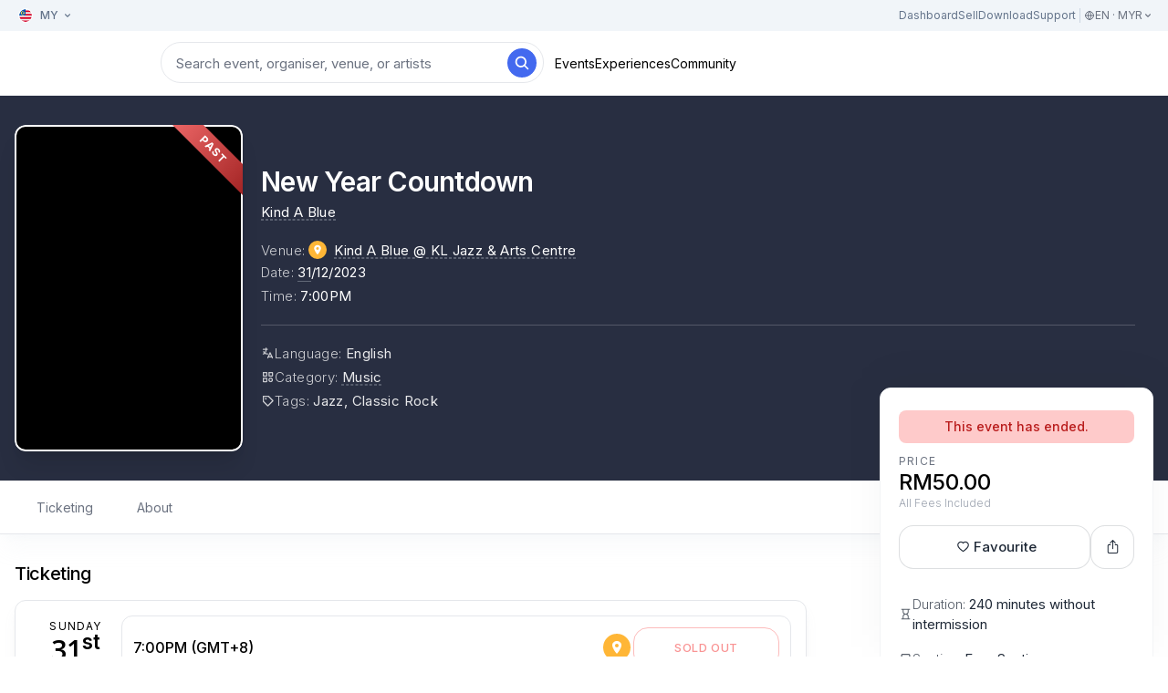

--- FILE ---
content_type: text/html; charset=utf-8
request_url: https://www.cloudjoi.com/shows/new-year-countdown
body_size: 15291
content:
<!DOCTYPE html><html><head><meta name="viewport" content="width=device-width"/><meta charSet="utf-8"/><link rel="icon" href="https://www.cloudjoi.com/favicon.png"/><link rel="canonical" href="https://www.cloudjoi.com/shows/new-year-countdown"/><meta property="og:url" content="https://www.cloudjoi.com/shows/new-year-countdown"/><meta property="og:type" content="website"/><meta property="og:title" content="New Year Countdown - CloudJoi"/><meta property="og:description" content="New Year Countdown, kind a blue"/><meta property="og:image" content="https://cdn.cloudjoi.com/74002/conversions/ecd8062e-766b-4c9e-9b65-7cb6303ce2fd-web.jpg"/><meta property="og:image:width" content="1200"/><meta property="og:image:height" content="630"/><meta property="twitter:url" content="https://www.cloudjoi.com/shows/new-year-countdown"/><meta name="twitter:card" content="summary_large_image"/><meta name="twitter:title" content="New Year Countdown - CloudJoi"/><meta name="twitter:description" content="New Year Countdown, kind a blue"/><meta name="twitter:image" content="https://cdn.cloudjoi.com/74002/conversions/ecd8062e-766b-4c9e-9b65-7cb6303ce2fd-web.jpg"/><meta name="apple-itunes-app" content="app-id=6443502555, app-argument=https://www.cloudjoi.com/shows/new-year-countdown"/><meta name="description" content="New Year Countdown, kind a blue"/><meta name="theme-color" content="#fffff"/><title>New Year Countdown - CloudJoi</title><script type="application/ld+json">{"@context":"https://schema.org","@type":"Event","name":"New Year Countdown","startDate":"2023-12-31T17:00:00+08:00","endDate":"2023-12-31T23:59:00+08:00","url":"https://www.cloudjoi.com/shows/new-year-countdown/","description":"New Year Countdown, kind a blue","inLanguage":["English"],"location":{"0":{"name":"Kind A Blue @ KL Jazz &amp; Arts Centre","address":{"name":"KL Jazz &amp; Arts Centre (KLJAC) \r\nNo 1, Lorong Kapar, Off Jalan Syed Putra, 58000 Kuala Lumpur."}},"@type":"Place"},"image":[],"offers":[{"price":50,"priceCurrency":"MYR","availability":"https://schema.org/InStock","validFrom":"2023-12-31T17:00:00+08:00","validThrough":"2023-12-31T23:59:00+08:00","@type":"Offer"}],"organizer":[{"name":"Kind A Blue","url":"https://www.cloudjoi.com/org/kindablue","@type":"Organization"}],"eventStatus":"https://schema.org/EventScheduled","eventAttendanceMode":"https://schema.org/OfflineEventAttendanceMode"}</script><meta name="next-head-count" content="21"/><link rel="preload" href="/_next/static/css/a5d9fccaa61878f6.css" as="style"/><link rel="stylesheet" href="/_next/static/css/a5d9fccaa61878f6.css" data-n-g=""/><noscript data-n-css=""></noscript><script defer="" nomodule="" src="/_next/static/chunks/polyfills-5cd94c89d3acac5f.js"></script><script src="//static.queue-it.net/script/queueclient.min.js" id="queueclient" defer="" data-nscript="beforeInteractive"></script><script src="//static.queue-it.net/script/queueconfigloader.min.js" id="queueconfigloader" data-queueit-c="cloudjoi" data-queueit-spa="true" data-queueit-targetUrl="https://www.cloudjoi.com/shows/new-year-countdown" defer="" data-nscript="beforeInteractive"></script><script src="/_next/static/chunks/webpack-309fbebe2073f18c.js" defer=""></script><script src="/_next/static/chunks/framework-93b89dc25365d5c7.js" defer=""></script><script src="/_next/static/chunks/main-067dc35e1f7fd829.js" defer=""></script><script src="/_next/static/chunks/pages/_app-5bfabaf99f939d4f.js" defer=""></script><script src="/_next/static/chunks/545f34e4-b98e9de1affd0efa.js" defer=""></script><script src="/_next/static/chunks/d0c16330-16d251b775dda65b.js" defer=""></script><script src="/_next/static/chunks/7965-3bab03a271ed1c29.js" defer=""></script><script src="/_next/static/chunks/7477-b7e20b9e9f675e09.js" defer=""></script><script src="/_next/static/chunks/6178-45ac7c2e6deae3cc.js" defer=""></script><script src="/_next/static/chunks/4697-2fdeaf13cb65c460.js" defer=""></script><script src="/_next/static/chunks/2962-5b1fad370b61cc71.js" defer=""></script><script src="/_next/static/chunks/2737-5df700a549883884.js" defer=""></script><script src="/_next/static/chunks/5553-809193fa676e87de.js" defer=""></script><script src="/_next/static/chunks/7857-48ffbeb1d912553a.js" defer=""></script><script src="/_next/static/chunks/pages/shows/%5Bslug%5D-f12153ef6d2065f2.js" defer=""></script><script src="/_next/static/BhCTkj4Lhq6jnVRBVxPIc/_buildManifest.js" defer=""></script><script src="/_next/static/BhCTkj4Lhq6jnVRBVxPIc/_ssgManifest.js" defer=""></script><script src="/_next/static/BhCTkj4Lhq6jnVRBVxPIc/_middlewareManifest.js" defer=""></script></head><body><div id="__next" data-reactroot=""><div class="Toastify"></div><div class="relative"><header id="header" class="sticky top-0 z-50 w-full bg-white bg-opacity-95 backdrop-blur-sm border-b border-gray-100 shadow-dark "><div class="bg-slate-100 hidden md:block"><div class="lg:container px-4 py-0.5"><div class="row-center justify-between"><button class="!text-xs gap-0 btn btn-outline-none h-[30px] !px-1 "><img class="w-5 md:w-4 border border-white rounded-full md:mr-1" src="https://flagcdn.vercel.app/flags/my.svg"/><span class="hidden md:block text-slate-500">MY<!-- --> </span><svg stroke="currentColor" fill="currentColor" stroke-width="0" viewBox="0 0 20 20" class="text-slate-500 hidden md:block" height="1em" width="1em" xmlns="http://www.w3.org/2000/svg"><path fill-rule="evenodd" d="M5.293 7.293a1 1 0 011.414 0L10 10.586l3.293-3.293a1 1 0 111.414 1.414l-4 4a1 1 0 01-1.414 0l-4-4a1 1 0 010-1.414z" clip-rule="evenodd"></path></svg></button><div class="flex flex-row items-center gap-4"><a href="https://app.cloudjoi.com/dashboard" target="_blank" class="text-xs text-slate-500 hover:text-gray-800">Dashboard</a><a href="https://about.cloudjoi.com/" target="_blank" class="text-xs text-slate-500 hover:text-gray-900">Sell</a><a href="https://onelink.to/9hyhv4" target="_blank" class="text-xs text-slate-500 hover:text-gray-900">Download</a><a href="https://help.cloudjoi.com" target="_blank" class="text-xs text-slate-500 hover:text-gray-900">Support</a><div class="w-px h-4 bg-slate-300 mx-1"></div><button class="text-sm md:text-gray-500 hover:text-gray-400 text-xs"><div class="flex flex-row gap-1 items-center"><svg stroke="currentColor" fill="none" stroke-width="0" viewBox="0 0 24 24" height="1em" width="1em" xmlns="http://www.w3.org/2000/svg"><path stroke-linecap="round" stroke-linejoin="round" stroke-width="2" d="M21 12a9 9 0 01-9 9m9-9a9 9 0 00-9-9m9 9H3m9 9a9 9 0 01-9-9m9 9c1.657 0 3-4.03 3-9s-1.343-9-3-9m0 18c-1.657 0-3-4.03-3-9s1.343-9 3-9m-9 9a9 9 0 019-9"></path></svg><span class="undefined">EN · MYR </span><svg stroke="currentColor" fill="currentColor" stroke-width="0" viewBox="0 0 20 20" class="hidden md:block" height="1em" width="1em" xmlns="http://www.w3.org/2000/svg"><path fill-rule="evenodd" d="M5.293 7.293a1 1 0 011.414 0L10 10.586l3.293-3.293a1 1 0 111.414 1.414l-4 4a1 1 0 01-1.414 0l-4-4a1 1 0 010-1.414z" clip-rule="evenodd"></path></svg></div></button></div></div></div></div><div class="lg:container px-4 py-3"><nav class="row-center flex-wrap"><div class="relative block text-left lg:hidden"><button aria-label="Open menu"><svg stroke="currentColor" fill="none" stroke-width="0" viewBox="0 0 24 24" class="text-xl" height="1em" width="1em" xmlns="http://www.w3.org/2000/svg"><path stroke-linecap="round" stroke-linejoin="round" stroke-width="2" d="M4 6h16M4 12h16M4 18h7"></path></svg></button></div><a class="relative w-32 md:w-40 h-8 hidden xs:block" href="/"><span style="box-sizing:border-box;display:block;overflow:hidden;width:initial;height:initial;background:none;opacity:1;border:0;margin:0;padding:0;position:absolute;top:0;left:0;bottom:0;right:0"><img alt="" src="[data-uri]" decoding="async" data-nimg="fill" style="position:absolute;top:0;left:0;bottom:0;right:0;box-sizing:border-box;padding:0;border:none;margin:auto;display:block;width:0;height:0;min-width:100%;max-width:100%;min-height:100%;max-height:100%;object-fit:contain;object-position:left"/><noscript><img alt="" src="/_next/static/media/logo-full.300b3e4b.svg" decoding="async" data-nimg="fill" style="position:absolute;top:0;left:0;bottom:0;right:0;box-sizing:border-box;padding:0;border:none;margin:auto;display:block;width:0;height:0;min-width:100%;max-width:100%;min-height:100%;max-height:100%;object-fit:contain;object-position:left" loading="lazy"/></noscript></span></a><a class="relative w-8 h-8 block xs:hidden" href="/"><span style="box-sizing:border-box;display:block;overflow:hidden;width:initial;height:initial;background:none;opacity:1;border:0;margin:0;padding:0;position:absolute;top:0;left:0;bottom:0;right:0"><img alt="" src="[data-uri]" decoding="async" data-nimg="fill" style="position:absolute;top:0;left:0;bottom:0;right:0;box-sizing:border-box;padding:0;border:none;margin:auto;display:block;width:0;height:0;min-width:100%;max-width:100%;min-height:100%;max-height:100%;object-fit:contain"/><noscript><img alt="" src="/_next/static/media/logo.eb0a6a8f.svg" decoding="async" data-nimg="fill" style="position:absolute;top:0;left:0;bottom:0;right:0;box-sizing:border-box;padding:0;border:none;margin:auto;display:block;width:0;height:0;min-width:100%;max-width:100%;min-height:100%;max-height:100%;object-fit:contain" loading="lazy"/></noscript></span></a><form class="hidden sm:block flex-1 lg:flex-none"><div class="relative w-auto sm:w-11/12 lg:w-[380px] xl:w-[420px] flex-1"><input type="text" placeholder="Search event, organiser, venue, or artists" class="w-full h-[45px] py-3 pr-12 pl-4 rounded-full text-black border-gray-200 bg-white shadow-lg shadow-gray-100 md:shadow-none placeholder:text-gray-500 placeholder:text-sm md:placeholder:text-[15px] text-base ring-[0px] focus:ring-gray-300 focus:border-transparent" value=""/><button class="absolute right-2 top-0 bottom-0 z-10" type="submit"><span class="text-white text-lg rounded-full bg-online w-8 h-8 flex items-center justify-center"><svg stroke="currentColor" fill="currentColor" stroke-width="0" viewBox="0 0 512 512" height="1em" width="1em" xmlns="http://www.w3.org/2000/svg"><path d="M456.69 421.39L362.6 327.3a173.81 173.81 0 0034.84-104.58C397.44 126.38 319.06 48 222.72 48S48 126.38 48 222.72s78.38 174.72 174.72 174.72A173.81 173.81 0 00327.3 362.6l94.09 94.09a25 25 0 0035.3-35.3zM97.92 222.72a124.8 124.8 0 11124.8 124.8 124.95 124.95 0 01-124.8-124.8z"></path></svg></span></button></div></form><div class="hidden lg:flex !gap-6 ml-auto xs:ml-3 w-full xs:w-auto mt-2 pt-1 xs:mt-0 xs:pt-0 order-3 xs:order-2"><div><a class="text-sm hover:text-gray-500" href="/all?date=upcoming&amp;selected=events">Events</a></div><div><a class="text-sm hover:text-gray-500" href="/collections/experiences">Experiences</a></div><div><a class="text-sm hover:text-gray-500" href="/community">Community</a></div></div><div class="flex items-center gap-4 ml-auto order-2 xs:order-3"><button class="!text-xs gap-0 btn btn-outline-none h-[30px] !px-1 md:!hidden !-mr-0.5"><img class="w-5 md:w-4 border border-white rounded-full md:mr-1" src="https://flagcdn.vercel.app/flags/my.svg"/><span class="hidden md:block text-slate-500">MY<!-- --> </span><svg stroke="currentColor" fill="currentColor" stroke-width="0" viewBox="0 0 20 20" class="text-slate-500 hidden md:block" height="1em" width="1em" xmlns="http://www.w3.org/2000/svg"><path fill-rule="evenodd" d="M5.293 7.293a1 1 0 011.414 0L10 10.586l3.293-3.293a1 1 0 111.414 1.414l-4 4a1 1 0 01-1.414 0l-4-4a1 1 0 010-1.414z" clip-rule="evenodd"></path></svg></button><a href="/all" class="text-xl sm:hidden"><svg stroke="currentColor" fill="currentColor" stroke-width="0" viewBox="0 0 512 512" height="1em" width="1em" xmlns="http://www.w3.org/2000/svg"><path d="M456.69 421.39L362.6 327.3a173.81 173.81 0 0034.84-104.58C397.44 126.38 319.06 48 222.72 48S48 126.38 48 222.72s78.38 174.72 174.72 174.72A173.81 173.81 0 00327.3 362.6l94.09 94.09a25 25 0 0035.3-35.3zM97.92 222.72a124.8 124.8 0 11124.8 124.8 124.95 124.95 0 01-124.8-124.8z"></path></svg></a></div></nav></div><hr class="border-white border-opacity-10"/></header><main><div class=""><div class="relative overflow-hidden"><div class="bg-show"></div><div class="lg:container px-4 py-8 relative z-10"><div class="flex flex-row items-center flex-wrap gap-5 text-gray-900 lg:text-white"><div class="w-[250px] relative overflow-hidden transform hover:scale-[1.025] duration-240 ease-in rounded-xl shadow-xl"><div class="ribbon">past</div><div class="aspect-w-1 aspect-h-a4 relative overflow-hidden rounded-xl border-2 border-white bg-black"><span style="box-sizing:border-box;display:block;overflow:hidden;width:initial;height:initial;background:none;opacity:1;border:0;margin:0;padding:0;position:absolute;top:0;left:0;bottom:0;right:0"><img alt="" src="[data-uri]" decoding="async" data-nimg="fill" style="position:absolute;top:0;left:0;bottom:0;right:0;box-sizing:border-box;padding:0;border:none;margin:auto;display:block;width:0;height:0;min-width:100%;max-width:100%;min-height:100%;max-height:100%;object-fit:cover"/><noscript><img alt="" src="https://cdn.cloudjoi.com/74002/conversions/ecd8062e-766b-4c9e-9b65-7cb6303ce2fd-web.jpg" decoding="async" data-nimg="fill" style="position:absolute;top:0;left:0;bottom:0;right:0;box-sizing:border-box;padding:0;border:none;margin:auto;display:block;width:0;height:0;min-width:100%;max-width:100%;min-height:100%;max-height:100%;object-fit:cover" loading="lazy"/></noscript></span><button class="link"></button></div></div><div class="bg-white pt-16 -mt-16 pb-4 -mb-8 px-4 -mx-4 w-screen lg:flex-1 lg:p-0 lg:m-0 lg:bg-transparent"><div class="flex flex-col gap-3 pb-5 lg:p-5 h-full"><div class="mb-2 lg:mb-0"><h1 class="h1 mb-1 lg:w-10/12">New Year Countdown</h1><p class="text-[15px] tracking-wide mb-3 undefined"><a class="mr-1 dotted-text disabled undefined" href="/org/kindablue">Kind A Blue</a></p></div><div class="lg:mt-2"><div><div class="text-[15px] tracking-wide mb-0.5 flex flex-row gap-2 md:gap-0 flex-wrap items-start"><span class="opacity-75 font-light">Venue<!-- -->:</span><div class="flex flex-col gap-1 undefined"><span class="flex flex-row"><div class="relative group-venue"><div class="rounded-full flex items-center justify-center text-white border-white border-[2.5px] bg-venue w-5 h-5 !border-0 md:ml-1 mr-2"><span class="text-xs"><svg stroke="currentColor" fill="currentColor" stroke-width="0" viewBox="0 0 512 512" height="1em" width="1em" xmlns="http://www.w3.org/2000/svg"><path d="M256 32C167.67 32 96 96.51 96 176c0 128 160 304 160 304s160-176 160-304c0-79.49-71.67-144-160-144zm0 224a64 64 0 1164-64 64.07 64.07 0 01-64 64z"></path></svg></span></div></div><a class="dotted-text flex-1 undefined" href="/venues/kl-jazz-n-arts-centre-kljac">Kind A Blue @ KL Jazz &amp; Arts Centre</a></span></div></div><p class="text-[15px] tracking-wide mb-1"><span class="opacity-75 font-light">Date<!-- -->: </span><span><span class='border-b border-gray-400 border-opacity-50'>31</span>/12/2023</span></p><p class="text-[15px] tracking-wide mb-1"><span class="opacity-75 font-light">Time<!-- -->: </span>7:00PM</p></div><hr class="lg:border-white lg:border-opacity-20 mt-5"/><div class="pt-5"><div class="flex items-center gap-2 text-[15px] tracking-wide mb-1"><svg stroke="currentColor" fill="none" stroke-width="2" viewBox="0 0 24 24" stroke-linecap="round" stroke-linejoin="round" class="opacity-75 font-light" height="1em" width="1em" xmlns="http://www.w3.org/2000/svg"><desc></desc><path stroke="none" d="M0 0h24v24H0z" fill="none"></path><path d="M4 5h7"></path><path d="M9 3v2c0 4.418 -2.239 8 -5 8"></path><path d="M5 9c-.003 2.144 2.952 3.908 6.7 4"></path><path d="M12 20l4 -9l4 9"></path><path d="M19.1 18h-6.2"></path></svg><p><span class="opacity-75 font-light">Language<!-- -->: </span><span class="opacity-90">English</span></p></div><div class="flex items-center gap-2 text-[15px] tracking-wide mb-1"><svg stroke="currentColor" fill="currentColor" stroke-width="0" viewBox="0 0 24 24" class="opacity-75" height="1em" width="1em" xmlns="http://www.w3.org/2000/svg"><path d="M10 3H4a1 1 0 0 0-1 1v6a1 1 0 0 0 1 1h6a1 1 0 0 0 1-1V4a1 1 0 0 0-1-1zM9 9H5V5h4v4zm11-6h-6a1 1 0 0 0-1 1v6a1 1 0 0 0 1 1h6a1 1 0 0 0 1-1V4a1 1 0 0 0-1-1zm-1 6h-4V5h4v4zm-9 4H4a1 1 0 0 0-1 1v6a1 1 0 0 0 1 1h6a1 1 0 0 0 1-1v-6a1 1 0 0 0-1-1zm-1 6H5v-4h4v4zm8-6c-2.206 0-4 1.794-4 4s1.794 4 4 4 4-1.794 4-4-1.794-4-4-4zm0 6c-1.103 0-2-.897-2-2s.897-2 2-2 2 .897 2 2-.897 2-2 2z"></path></svg><p><span class="opacity-75 font-light">Category<!-- -->: </span><a class="opacity-90 dotted-text" href="/all?category=Music&amp;date=upcoming&amp;selected=events">Music</a></p></div><div class="flex items-center gap-2 text-[15px] tracking-wide"><svg stroke="currentColor" fill="currentColor" stroke-width="0" viewBox="0 0 24 24" class="opacity-75" height="1em" width="1em" xmlns="http://www.w3.org/2000/svg"><path d="M13.707 3.293A.996.996 0 0 0 13 3H4a1 1 0 0 0-1 1v9c0 .266.105.52.293.707l8 8a.997.997 0 0 0 1.414 0l9-9a.999.999 0 0 0 0-1.414l-8-8zM12 19.586l-7-7V5h7.586l7 7L12 19.586z"></path><circle cx="8.496" cy="8.495" r="1.505"></circle></svg><p><span class="opacity-75 font-light">Tags<!-- -->: </span><span class="opacity-90">Jazz, Classic Rock</span></p></div></div><div class="block md:hidden"><div class="flex flex-row items-center gap-2 text-[15px] text-gray-800 mt-1 md:mt-4"><svg stroke="currentColor" fill="currentColor" stroke-width="0" viewBox="0 0 1024 1024" class="opacity-75" height="1em" width="1em" xmlns="http://www.w3.org/2000/svg"><path d="M742 318V184h86c4.4 0 8-3.6 8-8v-56c0-4.4-3.6-8-8-8H196c-4.4 0-8 3.6-8 8v56c0 4.4 3.6 8 8 8h86v134c0 81.5 42.4 153.2 106.4 194-64 40.8-106.4 112.5-106.4 194v134h-86c-4.4 0-8 3.6-8 8v56c0 4.4 3.6 8 8 8h632c4.4 0 8-3.6 8-8v-56c0-4.4-3.6-8-8-8h-86V706c0-81.5-42.4-153.2-106.4-194 64-40.8 106.4-112.5 106.4-194zm-72 388v134H354V706c0-42.2 16.4-81.9 46.3-111.7C430.1 564.4 469.8 548 512 548s81.9 16.4 111.7 46.3C653.6 624.1 670 663.8 670 706zm0-388c0 42.2-16.4 81.9-46.3 111.7C593.9 459.6 554.2 476 512 476s-81.9-16.4-111.7-46.3A156.63 156.63 0 0 1 354 318V184h316v134z"></path></svg><p class="flex-1"><span class="flex-1 -mt-[1.5px] leading-tight font-light opacity-75">Duration: </span><span>240 minutes without intermission</span></p></div><div class="flex flex-row items-center gap-2 text-[15px] text-gray-800 mt-1 md:mt-4"><svg stroke="currentColor" fill="currentColor" stroke-width="0" viewBox="0 0 24 24" class="opacity-75" height="1em" width="1em" xmlns="http://www.w3.org/2000/svg"><path fill="none" d="M0 0h24v24H0V0z"></path><path d="M20 8V6c0-1.65-1.35-3-3-3H7C5.35 3 4 4.35 4 6v2c-1.65 0-3 1.35-3 3v5c0 1.65 1.35 3 3 3v1c0 .55.45 1 1 1s1-.45 1-1v-1h12v1c0 .55.45 1 1 1s1-.45 1-1v-1c1.65 0 3-1.35 3-3v-5c0-1.65-1.35-3-3-3zM6 6c0-.55.45-1 1-1h10c.55 0 1 .45 1 1v2.78c-.61.55-1 1.34-1 2.22v2H7v-2c0-.88-.39-1.67-1-2.22V6zm15 10c0 .55-.45 1-1 1H4c-.55 0-1-.45-1-1v-5c0-.55.45-1 1-1s1 .45 1 1v4h14v-4c0-.55.45-1 1-1s1 .45 1 1v5z"></path></svg><p class="flex-1"><span class="flex-1 -mt-[1.5px] leading-tight font-light opacity-75">Seating: </span><span>Free Seating</span></p></div></div></div></div></div></div></div></div><div><div><div class="h-max lg:min-h-[90px] sticky top-[58px] sm:top-[70px] md:top-[105px] z-20 hidden lg:block"><div class="bg-white bg-opacity-95 backdrop-blur-sm w-full border-b border-gray-200 sticky top-0 z-30 lg:z-40 shadow-xl shadow-slate-300/10 block"><div class="lg:container"><ul class="w-full inline-block whitespace-nowrap overflow-x-scroll lg:flex lg:overflow-auto lg:w-[calc(100%-348px)]"><li class="inline-block text-sm font-normal text-gray-500"><a href="#tickets" class="py-3 md:pt-5 md:pb-[18px] px-6 block">Ticketing</a></li><li class="inline-block text-sm font-normal text-gray-500"><a href="#about" class="py-3 md:pt-5 md:pb-[18px] px-6 block">About</a></li></ul></div></div></div><div class="fixed bottom-0 w-full p-4 bg-white z-50 border-t block md:hidden"><div class="bg-red-200 font-medium text-red-700 px-3 py-2 rounded-lg mb-3 text-sm text-center">This event has ended.</div><div class="hidden md:block"><p class="text-capital text-xs text-gray-500">Price</p><h3 class="text-xl font-semibold leading-tight">RM50.00</h3></div><div class="md:hidden"><p class="text-capital text-xs text-gray-500">from</p><h3 class="text-xl font-semibold leading-tight"><span class="block">RM50.00</span></h3></div><p class="text-xs text-gray-400 font-light">All Fees Included</p><div class="mt-2"><div class="flex flex-row flex-wrap gap-2"><div><button type="submit" class="btn btn-outline !w-12 !h-12 !p-0 btn-block !w-12 !h-12 !p-0"><svg stroke="currentColor" fill="currentColor" stroke-width="0" viewBox="0 0 1024 1024" height="1em" width="1em" xmlns="http://www.w3.org/2000/svg"><path d="M923 283.6a260.04 260.04 0 0 0-56.9-82.8 264.4 264.4 0 0 0-84-55.5A265.34 265.34 0 0 0 679.7 125c-49.3 0-97.4 13.5-139.2 39-10 6.1-19.5 12.8-28.5 20.1-9-7.3-18.5-14-28.5-20.1-41.8-25.5-89.9-39-139.2-39-35.5 0-69.9 6.8-102.4 20.3-31.4 13-59.7 31.7-84 55.5a258.44 258.44 0 0 0-56.9 82.8c-13.9 32.3-21 66.6-21 101.9 0 33.3 6.8 68 20.3 103.3 11.3 29.5 27.5 60.1 48.2 91 32.8 48.9 77.9 99.9 133.9 151.6 92.8 85.7 184.7 144.9 188.6 147.3l23.7 15.2c10.5 6.7 24 6.7 34.5 0l23.7-15.2c3.9-2.5 95.7-61.6 188.6-147.3 56-51.7 101.1-102.7 133.9-151.6 20.7-30.9 37-61.5 48.2-91 13.5-35.3 20.3-70 20.3-103.3.1-35.3-7-69.6-20.9-101.9zM512 814.8S156 586.7 156 385.5C156 283.6 240.3 201 344.3 201c73.1 0 136.5 40.8 167.7 100.4C543.2 241.8 606.6 201 679.7 201c104 0 188.3 82.6 188.3 184.5 0 201.2-356 429.3-356 429.3z"></path></svg></button></div><div slug="new-year-countdown"><button type="submit" class="btn btn-outline !w-12 !h-12 !p-0 btn-md !w-12 !h-12 !p-0"><svg stroke="currentColor" fill="currentColor" stroke-width="0" viewBox="0 0 512 512" height="17" width="17" xmlns="http://www.w3.org/2000/svg"><path fill="none" stroke-linecap="round" stroke-linejoin="round" stroke-width="32" d="M336 192h40a40 40 0 0140 40v192a40 40 0 01-40 40H136a40 40 0 01-40-40V232a40 40 0 0140-40h40m160-64l-80-80-80 80m80 193V48"></path></svg></button><div style="position:absolute;width:1px;height:1px;padding:0;margin:-1px;overflow:hidden;clip:rect(0, 0, 0, 0);white-space:nowrap;border-width:0;display:none"></div></div></div></div></div><div class="lg:container px-4"><div class="flex flex-row flex-wrap gap-8 xl:gap-12 lg:flex-row-reverse h-full relative"><div class="w-full lg:w-[300px]"><div class="hidden md:block w-full pt-6 pb-6 px-5 rounded-xl drop-shadow-[0_-10px_20px_rgba(0,0,0,0.035)] border border-gray-100 z-30 bg-white transform ease-in duration-240 lg:sticky top-[120px] lg:-translate-y-48 "><div class="bg-red-200 font-medium text-red-700 px-3 py-2 rounded-lg mb-3 text-sm text-center">This event has ended.</div><div class="hidden md:block"><p class="text-capital text-xs text-gray-500">Price</p><h3 class="text-2xl font-medium leading-tight">RM50.00</h3></div><div class="md:hidden"><p class="text-capital text-xs text-gray-500">from</p><h3 class="text-2xl font-medium leading-tight"><span class="block">RM50.00</span></h3></div><p class="text-xs text-gray-400 font-light">All Fees Included</p><div class="mt-4"><div class="flex flex-row gap-2"><div class="flex-1"><button type="submit" class="btn btn-outline mb-3 btn-block mb-3"><svg stroke="currentColor" fill="currentColor" stroke-width="0" viewBox="0 0 1024 1024" height="1em" width="1em" xmlns="http://www.w3.org/2000/svg"><path d="M923 283.6a260.04 260.04 0 0 0-56.9-82.8 264.4 264.4 0 0 0-84-55.5A265.34 265.34 0 0 0 679.7 125c-49.3 0-97.4 13.5-139.2 39-10 6.1-19.5 12.8-28.5 20.1-9-7.3-18.5-14-28.5-20.1-41.8-25.5-89.9-39-139.2-39-35.5 0-69.9 6.8-102.4 20.3-31.4 13-59.7 31.7-84 55.5a258.44 258.44 0 0 0-56.9 82.8c-13.9 32.3-21 66.6-21 101.9 0 33.3 6.8 68 20.3 103.3 11.3 29.5 27.5 60.1 48.2 91 32.8 48.9 77.9 99.9 133.9 151.6 92.8 85.7 184.7 144.9 188.6 147.3l23.7 15.2c10.5 6.7 24 6.7 34.5 0l23.7-15.2c3.9-2.5 95.7-61.6 188.6-147.3 56-51.7 101.1-102.7 133.9-151.6 20.7-30.9 37-61.5 48.2-91 13.5-35.3 20.3-70 20.3-103.3.1-35.3-7-69.6-20.9-101.9zM512 814.8S156 586.7 156 385.5C156 283.6 240.3 201 344.3 201c73.1 0 136.5 40.8 167.7 100.4C543.2 241.8 606.6 201 679.7 201c104 0 188.3 82.6 188.3 184.5 0 201.2-356 429.3-356 429.3z"></path></svg>Favourite</button></div><div slug="new-year-countdown"><button type="submit" class="btn btn-outline !w-12 !h-12 !p-0 btn-md !w-12 !h-12 !p-0"><svg stroke="currentColor" fill="currentColor" stroke-width="0" viewBox="0 0 512 512" height="17" width="17" xmlns="http://www.w3.org/2000/svg"><path fill="none" stroke-linecap="round" stroke-linejoin="round" stroke-width="32" d="M336 192h40a40 40 0 0140 40v192a40 40 0 01-40 40H136a40 40 0 01-40-40V232a40 40 0 0140-40h40m160-64l-80-80-80 80m80 193V48"></path></svg></button><div style="position:absolute;width:1px;height:1px;padding:0;margin:-1px;overflow:hidden;clip:rect(0, 0, 0, 0);white-space:nowrap;border-width:0;display:none"></div></div></div></div><div><div class="flex flex-row items-center gap-2 text-[15px] text-gray-800 mt-1 md:mt-4"><svg stroke="currentColor" fill="currentColor" stroke-width="0" viewBox="0 0 1024 1024" class="opacity-75" height="1em" width="1em" xmlns="http://www.w3.org/2000/svg"><path d="M742 318V184h86c4.4 0 8-3.6 8-8v-56c0-4.4-3.6-8-8-8H196c-4.4 0-8 3.6-8 8v56c0 4.4 3.6 8 8 8h86v134c0 81.5 42.4 153.2 106.4 194-64 40.8-106.4 112.5-106.4 194v134h-86c-4.4 0-8 3.6-8 8v56c0 4.4 3.6 8 8 8h632c4.4 0 8-3.6 8-8v-56c0-4.4-3.6-8-8-8h-86V706c0-81.5-42.4-153.2-106.4-194 64-40.8 106.4-112.5 106.4-194zm-72 388v134H354V706c0-42.2 16.4-81.9 46.3-111.7C430.1 564.4 469.8 548 512 548s81.9 16.4 111.7 46.3C653.6 624.1 670 663.8 670 706zm0-388c0 42.2-16.4 81.9-46.3 111.7C593.9 459.6 554.2 476 512 476s-81.9-16.4-111.7-46.3A156.63 156.63 0 0 1 354 318V184h316v134z"></path></svg><p class="flex-1"><span class="flex-1 -mt-[1.5px] leading-tight font-light opacity-75">Duration: </span><span>240 minutes without intermission</span></p></div><div class="flex flex-row items-center gap-2 text-[15px] text-gray-800 mt-1 md:mt-4"><svg stroke="currentColor" fill="currentColor" stroke-width="0" viewBox="0 0 24 24" class="opacity-75" height="1em" width="1em" xmlns="http://www.w3.org/2000/svg"><path fill="none" d="M0 0h24v24H0V0z"></path><path d="M20 8V6c0-1.65-1.35-3-3-3H7C5.35 3 4 4.35 4 6v2c-1.65 0-3 1.35-3 3v5c0 1.65 1.35 3 3 3v1c0 .55.45 1 1 1s1-.45 1-1v-1h12v1c0 .55.45 1 1 1s1-.45 1-1v-1c1.65 0 3-1.35 3-3v-5c0-1.65-1.35-3-3-3zM6 6c0-.55.45-1 1-1h10c.55 0 1 .45 1 1v2.78c-.61.55-1 1.34-1 2.22v2H7v-2c0-.88-.39-1.67-1-2.22V6zm15 10c0 .55-.45 1-1 1H4c-.55 0-1-.45-1-1v-5c0-.55.45-1 1-1s1 .45 1 1v4h14v-4c0-.55.45-1 1-1s1 .45 1 1v5z"></path></svg><p class="flex-1"><span class="flex-1 -mt-[1.5px] leading-tight font-light opacity-75">Seating: </span><span>Free Seating</span></p></div></div></div></div><div class="lg:w-[calc(100%-380px)] mr-auto"><div id="tickets" class="mb-8 scroll-m-32 md:scroll-m-48"><h3 class="h3 mb-4">Ticketing</h3><div><div><div class="border rounded-xl bg-white shadow-lg shadow-gray-400/10 p-4 mb-4"><div class="flex flex-row gap-2"><div class="w-auto lg:w-[100px] mt-1"><div class="text-center"><p class="text-capital text-[11px] md:text-xs">Sunday</p><p class="text-2xl md:text-3xl font-semibold font-opensans ordinal">31<sup>st</sup></p><p class="text-capital text-[11px] md:text-xs">Dec 2023</p></div></div><div class="flex-1 flex flex-col gap-3"><div class="border rounded-xl p-3 relative"><div class="row-center flex-wrap"><div class="w-11/12 md:flex-1 min-h-[35px] lg:min-h-[unset]"><h3 class="font-medium ">7:00PM (GMT+8)</h3></div><div class="absolute md:relative top-2 right-2 md:top-0 md:right-0"><div class="relative group-venue"><div class="rounded-full flex items-center justify-center text-white border-white border-[2.5px] bg-venue w-9 h-9 bg-gray-300 text-white"><span class=""><svg stroke="currentColor" fill="currentColor" stroke-width="0" viewBox="0 0 512 512" height="1em" width="1em" xmlns="http://www.w3.org/2000/svg"><path d="M256 32C167.67 32 96 96.51 96 176c0 128 160 304 160 304s160-176 160-304c0-79.49-71.67-144-160-144zm0 224a64 64 0 1164-64 64.07 64.07 0 01-64 64z"></path></svg></span></div><div class="absolute -bottom-8 right-0 z-10 invisible group-venue-hover:visible"><p class="px-4 py-2 bg-black bg-opacity-90 rounded-full text-white text-capital text-[10px] xl:text-xs whitespace-nowrap">Watch at Venue</p></div></div></div><div class="w-full md:w-4/12 xl:w-1/5 min-w-[160px]"><div class="relative group"><button type="submit" class="btn btn-primary disabled opacity-75 cursor-not-allowed btn-block disabled" disabled="">Sold Out</button></div></div></div></div></div></div></div></div></div></div><div id="about" class="pb-8 mb-8 relative overflow-hidden before:content-[&#x27;&#x27;] before:block before:h-24 before:-mt-24 before:invisible scroll-m-32 md:scroll-m-48"><h3 class="h3 mb-4">About</h3><div class="body-content"><p><img alt="" src="https://cdn.cloudjoi.com/74003/ecd8062e-766b-4c9e-9b65-7cb6303ce2fd.jpeg" style="width: 100%;" />Join us for a night of celebration with live music performance to welcome 2024!</p>

<h3>Line-up</h3>

<p>Maria Angela Quartet<br />
Power Trio: Rodin, Md Noor Hendrix, Vj Thison<br />
With special guest Kyle &amp; Royce Sa&#39;ayan</p></div></div></div></div></div></div><div><div class="py-8 lg:container px-4 border-t"><div class="flex flex-row flex-wrap mb-3"><div class="flex-1"><h3 class="h3">More from Kind A Blue</h3></div><a class="underline font-normal text-sm hover:opacity-75 transition-opacity duration-240" href="/org/kindablue">Show All</a></div><div class="grid grid-cols-2 md:grid-cols-6 gap-4"><div class="relative group "><div class="relative item-group-hover"><div class="relative overflow-hidden  aspect-w-1 aspect-h-a4 rounded-lg z-10 bg-gray-100 group-hover:shadow-lg group-hover:contrast-[1.1] ease-in duration-240"><div class="ribbon">Past</div><span style="box-sizing:border-box;display:block;overflow:hidden;width:initial;height:initial;background:none;opacity:1;border:0;margin:0;padding:0;position:absolute;top:0;left:0;bottom:0;right:0"><img alt="" src="[data-uri]" decoding="async" data-nimg="fill" class="hasPlaceholder" style="position:absolute;top:0;left:0;bottom:0;right:0;box-sizing:border-box;padding:0;border:none;margin:auto;display:block;width:0;height:0;min-width:100%;max-width:100%;min-height:100%;max-height:100%;object-fit:cover"/><noscript><img alt="" src="https://cdn.cloudjoi.com/78049/conversions/WhatsApp-Image-2024-04-15-at-5.03.46-PM-web.jpg" decoding="async" data-nimg="fill" style="position:absolute;top:0;left:0;bottom:0;right:0;box-sizing:border-box;padding:0;border:none;margin:auto;display:block;width:0;height:0;min-width:100%;max-width:100%;min-height:100%;max-height:100%;object-fit:cover" class="hasPlaceholder" loading="lazy"/></noscript></span></div></div><div class="flex flex-row justify-end -mt-6 -mr-2 relative z-30 item-group-hover  "><div class="relative group-venue"><div class="rounded-full flex items-center justify-center text-white border-white border-[2.5px] bg-venue w-9 h-9 "><span class=""><svg stroke="currentColor" fill="currentColor" stroke-width="0" viewBox="0 0 512 512" height="1em" width="1em" xmlns="http://www.w3.org/2000/svg"><path d="M256 32C167.67 32 96 96.51 96 176c0 128 160 304 160 304s160-176 160-304c0-79.49-71.67-144-160-144zm0 224a64 64 0 1164-64 64.07 64.07 0 01-64 64z"></path></svg></span></div><div class="absolute -bottom-8 right-0 z-10 invisible group-venue-hover:visible"><p class="px-4 py-2 bg-black bg-opacity-90 rounded-full text-white text-capital text-[10px] xl:text-xs whitespace-nowrap">Watch at Venue</p></div></div></div><div class="mt-1 flex-1"><h3 class="text-sm font-normal leading-tight tracking-[0.25px] mb-0.5 text-gray-800 group-hover:text-black line-clamp-2">Unesco KL International Jazz Day 2024 &amp; Launch of Rodin&#x27;s Album &quot;APOTHEOSIS&quot;</h3><p class="text-xs text-gray-500 group-hover:text-gray-600 mb-1 break-words"><span class="break-all"><span><span class='border-b border-gray-400 border-opacity-50'>27</span>/04/2024</span></span><span class="mx-1">·</span><span>Music</span></p></div><a class="link" target="_self" href="/shows/unesco-kl-international-jazz-day-2024"></a></div><div class="relative group "><div class="relative item-group-hover"><div class="relative overflow-hidden  aspect-w-1 aspect-h-a4 rounded-lg z-10 bg-gray-100 group-hover:shadow-lg group-hover:contrast-[1.1] ease-in duration-240"><div class="ribbon">Past</div><span style="box-sizing:border-box;display:block;overflow:hidden;width:initial;height:initial;background:none;opacity:1;border:0;margin:0;padding:0;position:absolute;top:0;left:0;bottom:0;right:0"><img alt="" src="[data-uri]" decoding="async" data-nimg="fill" class="hasPlaceholder" style="position:absolute;top:0;left:0;bottom:0;right:0;box-sizing:border-box;padding:0;border:none;margin:auto;display:block;width:0;height:0;min-width:100%;max-width:100%;min-height:100%;max-height:100%;object-fit:cover"/><noscript><img alt="" src="https://cdn.cloudjoi.com/73079/conversions/WhatsApp-Image-2023-11-23-at-15.32.05-web.jpg" decoding="async" data-nimg="fill" style="position:absolute;top:0;left:0;bottom:0;right:0;box-sizing:border-box;padding:0;border:none;margin:auto;display:block;width:0;height:0;min-width:100%;max-width:100%;min-height:100%;max-height:100%;object-fit:cover" class="hasPlaceholder" loading="lazy"/></noscript></span></div></div><div class="flex flex-row justify-end -mt-6 -mr-2 relative z-30 item-group-hover  "><div class="relative group-venue"><div class="rounded-full flex items-center justify-center text-white border-white border-[2.5px] bg-venue w-9 h-9 "><span class=""><svg stroke="currentColor" fill="currentColor" stroke-width="0" viewBox="0 0 512 512" height="1em" width="1em" xmlns="http://www.w3.org/2000/svg"><path d="M256 32C167.67 32 96 96.51 96 176c0 128 160 304 160 304s160-176 160-304c0-79.49-71.67-144-160-144zm0 224a64 64 0 1164-64 64.07 64.07 0 01-64 64z"></path></svg></span></div><div class="absolute -bottom-8 right-0 z-10 invisible group-venue-hover:visible"><p class="px-4 py-2 bg-black bg-opacity-90 rounded-full text-white text-capital text-[10px] xl:text-xs whitespace-nowrap">Watch at Venue</p></div></div></div><div class="mt-1 flex-1"><h3 class="text-sm font-normal leading-tight tracking-[0.25px] mb-0.5 text-gray-800 group-hover:text-black line-clamp-2">KL International Jazz &amp; Arts Festival 2023</h3><p class="text-xs text-gray-500 group-hover:text-gray-600 mb-1 break-words"><span class="break-all"><span><span class='border-b border-gray-400 border-opacity-50'>09</span>–<span class='border-b border-gray-400 border-opacity-50'>10</span>/12/2023</span></span><span class="mx-1">·</span><span>Music</span></p></div><a class="link" target="_self" href="/shows/kl-international-jazz-arts-festival-2023"></a></div><div class="relative group "><div class="relative item-group-hover"><div class="relative overflow-hidden  aspect-w-1 aspect-h-a4 rounded-lg z-10 bg-gray-100 group-hover:shadow-lg group-hover:contrast-[1.1] ease-in duration-240"><div class="ribbon">Past</div><span style="box-sizing:border-box;display:block;overflow:hidden;width:initial;height:initial;background:none;opacity:1;border:0;margin:0;padding:0;position:absolute;top:0;left:0;bottom:0;right:0"><img alt="" src="[data-uri]" decoding="async" data-nimg="fill" class="hasPlaceholder" style="position:absolute;top:0;left:0;bottom:0;right:0;box-sizing:border-box;padding:0;border:none;margin:auto;display:block;width:0;height:0;min-width:100%;max-width:100%;min-height:100%;max-height:100%;object-fit:cover"/><noscript><img alt="" src="https://cdn.cloudjoi.com/72029/conversions/WhatsApp-Image-2023-10-23-at-14.16.00-web.jpg" decoding="async" data-nimg="fill" style="position:absolute;top:0;left:0;bottom:0;right:0;box-sizing:border-box;padding:0;border:none;margin:auto;display:block;width:0;height:0;min-width:100%;max-width:100%;min-height:100%;max-height:100%;object-fit:cover" class="hasPlaceholder" loading="lazy"/></noscript></span></div></div><div class="flex flex-row justify-end -mt-6 -mr-2 relative z-30 item-group-hover  "><div class="relative group-venue"><div class="rounded-full flex items-center justify-center text-white border-white border-[2.5px] bg-venue w-9 h-9 "><span class=""><svg stroke="currentColor" fill="currentColor" stroke-width="0" viewBox="0 0 512 512" height="1em" width="1em" xmlns="http://www.w3.org/2000/svg"><path d="M256 32C167.67 32 96 96.51 96 176c0 128 160 304 160 304s160-176 160-304c0-79.49-71.67-144-160-144zm0 224a64 64 0 1164-64 64.07 64.07 0 01-64 64z"></path></svg></span></div><div class="absolute -bottom-8 right-0 z-10 invisible group-venue-hover:visible"><p class="px-4 py-2 bg-black bg-opacity-90 rounded-full text-white text-capital text-[10px] xl:text-xs whitespace-nowrap">Watch at Venue</p></div></div></div><div class="mt-1 flex-1"><h3 class="text-sm font-normal leading-tight tracking-[0.25px] mb-0.5 text-gray-800 group-hover:text-black line-clamp-2">Jazz and R &amp; B with Maria Angela &amp; Willie Rebano &amp; Special appearance by Power Trio</h3><p class="text-xs text-gray-500 group-hover:text-gray-600 mb-1 break-words"><span class="break-all"><span><span class='border-b border-gray-400 border-opacity-50'>05</span>/11/2023</span></span><span class="mx-1">·</span><span>Music</span></p></div><a class="link" target="_self" href="/shows/jazz-rb-with-maria-angela-willie-rebano"></a></div><div class="relative group "><div class="relative item-group-hover"><div class="relative overflow-hidden  aspect-w-1 aspect-h-a4 rounded-lg z-10 bg-gray-100 group-hover:shadow-lg group-hover:contrast-[1.1] ease-in duration-240"><div class="ribbon">Past</div><span style="box-sizing:border-box;display:block;overflow:hidden;width:initial;height:initial;background:none;opacity:1;border:0;margin:0;padding:0;position:absolute;top:0;left:0;bottom:0;right:0"><img alt="" src="[data-uri]" decoding="async" data-nimg="fill" class="hasPlaceholder" style="position:absolute;top:0;left:0;bottom:0;right:0;box-sizing:border-box;padding:0;border:none;margin:auto;display:block;width:0;height:0;min-width:100%;max-width:100%;min-height:100%;max-height:100%;object-fit:cover"/><noscript><img alt="" src="https://cdn.cloudjoi.com/72026/conversions/WhatsApp-Image-2023-10-23-at-14.15.59-(1)-web.jpg" decoding="async" data-nimg="fill" style="position:absolute;top:0;left:0;bottom:0;right:0;box-sizing:border-box;padding:0;border:none;margin:auto;display:block;width:0;height:0;min-width:100%;max-width:100%;min-height:100%;max-height:100%;object-fit:cover" class="hasPlaceholder" loading="lazy"/></noscript></span></div></div><div class="flex flex-row justify-end -mt-6 -mr-2 relative z-30 item-group-hover  "><div class="relative group-venue"><div class="rounded-full flex items-center justify-center text-white border-white border-[2.5px] bg-venue w-9 h-9 "><span class=""><svg stroke="currentColor" fill="currentColor" stroke-width="0" viewBox="0 0 512 512" height="1em" width="1em" xmlns="http://www.w3.org/2000/svg"><path d="M256 32C167.67 32 96 96.51 96 176c0 128 160 304 160 304s160-176 160-304c0-79.49-71.67-144-160-144zm0 224a64 64 0 1164-64 64.07 64.07 0 01-64 64z"></path></svg></span></div><div class="absolute -bottom-8 right-0 z-10 invisible group-venue-hover:visible"><p class="px-4 py-2 bg-black bg-opacity-90 rounded-full text-white text-capital text-[10px] xl:text-xs whitespace-nowrap">Watch at Venue</p></div></div></div><div class="mt-1 flex-1"><h3 class="text-sm font-normal leading-tight tracking-[0.25px] mb-0.5 text-gray-800 group-hover:text-black line-clamp-2">One Nite Only - Live Music with Hasnol &amp; Special Appearance by Power Trio</h3><p class="text-xs text-gray-500 group-hover:text-gray-600 mb-1 break-words"><span class="break-all"><span><span class='border-b border-gray-400 border-opacity-50'>04</span>/11/2023</span></span><span class="mx-1">·</span><span>Music</span></p></div><a class="link" target="_self" href="/shows/one-nite-only-live-music-with-hasno"></a></div><div class="relative group "><div class="relative item-group-hover"><div class="relative overflow-hidden  aspect-w-1 aspect-h-a4 rounded-lg z-10 bg-gray-100 group-hover:shadow-lg group-hover:contrast-[1.1] ease-in duration-240"><div class="ribbon">Past</div><span style="box-sizing:border-box;display:block;overflow:hidden;width:initial;height:initial;background:none;opacity:1;border:0;margin:0;padding:0;position:absolute;top:0;left:0;bottom:0;right:0"><img alt="" src="[data-uri]" decoding="async" data-nimg="fill" class="hasPlaceholder" style="position:absolute;top:0;left:0;bottom:0;right:0;box-sizing:border-box;padding:0;border:none;margin:auto;display:block;width:0;height:0;min-width:100%;max-width:100%;min-height:100%;max-height:100%;object-fit:cover"/><noscript><img alt="" src="https://cdn.cloudjoi.com/72027/conversions/WhatsApp-Image-2023-10-23-at-14.15.59-(2)-web.jpg" decoding="async" data-nimg="fill" style="position:absolute;top:0;left:0;bottom:0;right:0;box-sizing:border-box;padding:0;border:none;margin:auto;display:block;width:0;height:0;min-width:100%;max-width:100%;min-height:100%;max-height:100%;object-fit:cover" class="hasPlaceholder" loading="lazy"/></noscript></span></div></div><div class="flex flex-row justify-end -mt-6 -mr-2 relative z-30 item-group-hover  "><div class="relative group-venue"><div class="rounded-full flex items-center justify-center text-white border-white border-[2.5px] bg-venue w-9 h-9 "><span class=""><svg stroke="currentColor" fill="currentColor" stroke-width="0" viewBox="0 0 512 512" height="1em" width="1em" xmlns="http://www.w3.org/2000/svg"><path d="M256 32C167.67 32 96 96.51 96 176c0 128 160 304 160 304s160-176 160-304c0-79.49-71.67-144-160-144zm0 224a64 64 0 1164-64 64.07 64.07 0 01-64 64z"></path></svg></span></div><div class="absolute -bottom-8 right-0 z-10 invisible group-venue-hover:visible"><p class="px-4 py-2 bg-black bg-opacity-90 rounded-full text-white text-capital text-[10px] xl:text-xs whitespace-nowrap">Watch at Venue</p></div></div></div><div class="mt-1 flex-1"><h3 class="text-sm font-normal leading-tight tracking-[0.25px] mb-0.5 text-gray-800 group-hover:text-black line-clamp-2">Pabila Larut Malam with Royce Sa&#x27;ayan</h3><p class="text-xs text-gray-500 group-hover:text-gray-600 mb-1 break-words"><span class="break-all"><span><span class='border-b border-gray-400 border-opacity-50'>03</span>/11/2023</span></span><span class="mx-1">·</span><span>Music</span></p></div><a class="link" target="_self" href="/shows/pabila-larut-malam-with-royce-saayan"></a></div><div class="relative group "><div class="relative item-group-hover"><div class="relative overflow-hidden  aspect-w-1 aspect-h-a4 rounded-lg z-10 bg-gray-100 group-hover:shadow-lg group-hover:contrast-[1.1] ease-in duration-240"><div class="ribbon">Past</div><span style="box-sizing:border-box;display:block;overflow:hidden;width:initial;height:initial;background:none;opacity:1;border:0;margin:0;padding:0;position:absolute;top:0;left:0;bottom:0;right:0"><img alt="" src="[data-uri]" decoding="async" data-nimg="fill" class="hasPlaceholder" style="position:absolute;top:0;left:0;bottom:0;right:0;box-sizing:border-box;padding:0;border:none;margin:auto;display:block;width:0;height:0;min-width:100%;max-width:100%;min-height:100%;max-height:100%;object-fit:cover"/><noscript><img alt="" src="https://cdn.cloudjoi.com/72309/conversions/WhatsApp-Image-2023-10-31-at-09.34.24-web.jpg" decoding="async" data-nimg="fill" style="position:absolute;top:0;left:0;bottom:0;right:0;box-sizing:border-box;padding:0;border:none;margin:auto;display:block;width:0;height:0;min-width:100%;max-width:100%;min-height:100%;max-height:100%;object-fit:cover" class="hasPlaceholder" loading="lazy"/></noscript></span></div></div><div class="flex flex-row justify-end -mt-6 -mr-2 relative z-30 item-group-hover  "><div class="relative group-venue"><div class="rounded-full flex items-center justify-center text-white border-white border-[2.5px] bg-venue w-9 h-9 "><span class=""><svg stroke="currentColor" fill="currentColor" stroke-width="0" viewBox="0 0 512 512" height="1em" width="1em" xmlns="http://www.w3.org/2000/svg"><path d="M256 32C167.67 32 96 96.51 96 176c0 128 160 304 160 304s160-176 160-304c0-79.49-71.67-144-160-144zm0 224a64 64 0 1164-64 64.07 64.07 0 01-64 64z"></path></svg></span></div><div class="absolute -bottom-8 right-0 z-10 invisible group-venue-hover:visible"><p class="px-4 py-2 bg-black bg-opacity-90 rounded-full text-white text-capital text-[10px] xl:text-xs whitespace-nowrap">Watch at Venue</p></div></div></div><div class="mt-1 flex-1"><h3 class="text-sm font-normal leading-tight tracking-[0.25px] mb-0.5 text-gray-800 group-hover:text-black line-clamp-2">RUMI: A Timeless Messenger of Liberation</h3><p class="text-xs text-gray-500 group-hover:text-gray-600 mb-1 break-words"><span class="break-all"><span><span class='border-b border-gray-400 border-opacity-50'>02</span>/11/2023</span></span><span class="mx-1">·</span><span>Event</span></p></div><a class="link" target="_self" href="/shows/rumi-a-timeless-messenger-of-liberation"></a></div></div></div><div class="py-8 lg:container px-4 border-t"><div class="flex flex-row flex-wrap mb-3"><div class="flex-1"><h3 class="h3">More from Music</h3></div><a class="underline font-normal text-sm hover:opacity-75 transition-opacity duration-240" href="/all?category=Music&amp;date=upcoming&amp;selected=events">Show All</a></div><div class="grid grid-cols-2 md:grid-cols-6 gap-4"><div class="relative group "><div class="relative item-group-hover"><div class="relative overflow-hidden  aspect-w-1 aspect-h-a4 rounded-lg z-10 bg-gray-100 group-hover:shadow-lg group-hover:contrast-[1.1] ease-in duration-240"><span style="box-sizing:border-box;display:block;overflow:hidden;width:initial;height:initial;background:none;opacity:1;border:0;margin:0;padding:0;position:absolute;top:0;left:0;bottom:0;right:0"><img alt="" src="[data-uri]" decoding="async" data-nimg="fill" class="hasPlaceholder" style="position:absolute;top:0;left:0;bottom:0;right:0;box-sizing:border-box;padding:0;border:none;margin:auto;display:block;width:0;height:0;min-width:100%;max-width:100%;min-height:100%;max-height:100%;object-fit:cover"/><noscript><img alt="" src="https://cdn.cloudjoi.com/102477/conversions/cover-3768-broadway-academy-choirs-youth-adults-web.jpg" decoding="async" data-nimg="fill" style="position:absolute;top:0;left:0;bottom:0;right:0;box-sizing:border-box;padding:0;border:none;margin:auto;display:block;width:0;height:0;min-width:100%;max-width:100%;min-height:100%;max-height:100%;object-fit:cover" class="hasPlaceholder" loading="lazy"/></noscript></span></div></div><div class="flex flex-row justify-end -mt-6 -mr-2 relative z-30 item-group-hover  "><div class="relative group-venue"><div class="rounded-full flex items-center justify-center text-white border-white border-[2.5px] bg-venue w-9 h-9 "><span class=""><svg stroke="currentColor" fill="currentColor" stroke-width="0" viewBox="0 0 512 512" height="1em" width="1em" xmlns="http://www.w3.org/2000/svg"><path d="M256 32C167.67 32 96 96.51 96 176c0 128 160 304 160 304s160-176 160-304c0-79.49-71.67-144-160-144zm0 224a64 64 0 1164-64 64.07 64.07 0 01-64 64z"></path></svg></span></div><div class="absolute -bottom-8 right-0 z-10 invisible group-venue-hover:visible"><p class="px-4 py-2 bg-black bg-opacity-90 rounded-full text-white text-capital text-[10px] xl:text-xs whitespace-nowrap">Watch at Venue</p></div></div></div><div class="mt-1 flex-1"><h3 class="text-sm font-normal leading-tight tracking-[0.25px] mb-0.5 text-gray-800 group-hover:text-black line-clamp-2">Broadway Academy Choirs (Youth &amp; Adults)</h3><p class="text-xs text-gray-500 group-hover:text-gray-600 mb-1 break-words"><span class="break-all"><span><span class='border-b border-gray-400 border-opacity-50'>01</span>/10/2025–<span class='border-b border-gray-400 border-opacity-50'>31</span>/01/2026</span></span><span class="mx-1">·</span><span>Music</span></p></div><a class="link" target="_self" href="/shows/3768-broadway-academy-choirs-youth-adults"></a></div><div class="relative group "><div class="relative item-group-hover"><div class="relative overflow-hidden  aspect-w-1 aspect-h-a4 rounded-lg z-10 bg-gray-100 group-hover:shadow-lg group-hover:contrast-[1.1] ease-in duration-240"><span style="box-sizing:border-box;display:block;overflow:hidden;width:initial;height:initial;background:none;opacity:1;border:0;margin:0;padding:0;position:absolute;top:0;left:0;bottom:0;right:0"><img alt="" src="[data-uri]" decoding="async" data-nimg="fill" class="hasPlaceholder" style="position:absolute;top:0;left:0;bottom:0;right:0;box-sizing:border-box;padding:0;border:none;margin:auto;display:block;width:0;height:0;min-width:100%;max-width:100%;min-height:100%;max-height:100%;object-fit:cover"/><noscript><img alt="" src="https://cdn.cloudjoi.com/116328/conversions/cover-4855-2-days-intensive-conducting-masterclass-with-tengku-irfan-modest-muss-web.jpg" decoding="async" data-nimg="fill" style="position:absolute;top:0;left:0;bottom:0;right:0;box-sizing:border-box;padding:0;border:none;margin:auto;display:block;width:0;height:0;min-width:100%;max-width:100%;min-height:100%;max-height:100%;object-fit:cover" class="hasPlaceholder" loading="lazy"/></noscript></span></div></div><div class="flex flex-row justify-end -mt-6 -mr-2 relative z-30 item-group-hover  "><div class="relative group-venue"><div class="rounded-full flex items-center justify-center text-white border-white border-[2.5px] bg-venue w-9 h-9 "><span class=""><svg stroke="currentColor" fill="currentColor" stroke-width="0" viewBox="0 0 512 512" height="1em" width="1em" xmlns="http://www.w3.org/2000/svg"><path d="M256 32C167.67 32 96 96.51 96 176c0 128 160 304 160 304s160-176 160-304c0-79.49-71.67-144-160-144zm0 224a64 64 0 1164-64 64.07 64.07 0 01-64 64z"></path></svg></span></div><div class="absolute -bottom-8 right-0 z-10 invisible group-venue-hover:visible"><p class="px-4 py-2 bg-black bg-opacity-90 rounded-full text-white text-capital text-[10px] xl:text-xs whitespace-nowrap">Watch at Venue</p></div></div></div><div class="mt-1 flex-1"><h3 class="text-sm font-normal leading-tight tracking-[0.25px] mb-0.5 text-gray-800 group-hover:text-black line-clamp-2">2 Days Intensive Conducting Masterclass with Tengku Irfan : Modest Mussorgsky’s Pictures at an Exhibition</h3><p class="text-xs text-gray-500 group-hover:text-gray-600 mb-1 break-words"><span class="break-all"><span><span class='border-b border-gray-400 border-opacity-50'>18</span>–<span class='border-b border-gray-400 border-opacity-50'>19</span>/01/2026</span></span><span class="mx-1">·</span><span>Music</span></p></div><a class="link" target="_self" href="/shows/4855-2-days-intensive-conducting-masterclass-with-tengku-irfan-modest-mussorgskys-pictures-at-an-exhibition"></a></div><div class="relative group "><div class="relative item-group-hover"><div class="relative overflow-hidden  aspect-w-1 aspect-h-a4 rounded-lg z-10 bg-gray-100 group-hover:shadow-lg group-hover:contrast-[1.1] ease-in duration-240"><span style="box-sizing:border-box;display:block;overflow:hidden;width:initial;height:initial;background:none;opacity:1;border:0;margin:0;padding:0;position:absolute;top:0;left:0;bottom:0;right:0"><img alt="" src="[data-uri]" decoding="async" data-nimg="fill" class="hasPlaceholder" style="position:absolute;top:0;left:0;bottom:0;right:0;box-sizing:border-box;padding:0;border:none;margin:auto;display:block;width:0;height:0;min-width:100%;max-width:100%;min-height:100%;max-height:100%;object-fit:cover"/><noscript><img alt="" src="https://cdn.cloudjoi.com/118286/conversions/cover-4962-twelve-string-trio-arul-sirimal-soh-web.jpg" decoding="async" data-nimg="fill" style="position:absolute;top:0;left:0;bottom:0;right:0;box-sizing:border-box;padding:0;border:none;margin:auto;display:block;width:0;height:0;min-width:100%;max-width:100%;min-height:100%;max-height:100%;object-fit:cover" class="hasPlaceholder" loading="lazy"/></noscript></span></div></div><div class="flex flex-row justify-end -mt-6 -mr-2 relative z-30 item-group-hover  "><div class="relative group-venue"><div class="rounded-full flex items-center justify-center text-white border-white border-[2.5px] bg-venue w-9 h-9 "><span class=""><svg stroke="currentColor" fill="currentColor" stroke-width="0" viewBox="0 0 512 512" height="1em" width="1em" xmlns="http://www.w3.org/2000/svg"><path d="M256 32C167.67 32 96 96.51 96 176c0 128 160 304 160 304s160-176 160-304c0-79.49-71.67-144-160-144zm0 224a64 64 0 1164-64 64.07 64.07 0 01-64 64z"></path></svg></span></div><div class="absolute -bottom-8 right-0 z-10 invisible group-venue-hover:visible"><p class="px-4 py-2 bg-black bg-opacity-90 rounded-full text-white text-capital text-[10px] xl:text-xs whitespace-nowrap">Watch at Venue</p></div></div></div><div class="mt-1 flex-1"><h3 class="text-sm font-normal leading-tight tracking-[0.25px] mb-0.5 text-gray-800 group-hover:text-black line-clamp-2">Twelve String Trio: Arul, Sirimal &amp; Soh</h3><p class="text-xs text-gray-500 group-hover:text-gray-600 mb-1 break-words"><span class="break-all"><span><span class='border-b border-gray-400 border-opacity-50'>20</span>/01/2026</span></span><span class="mx-1">·</span><span>Music</span></p></div><a class="link" target="_self" href="/shows/4962-twelve-string-trio-arul-sirimal-soh"></a></div><div class="relative group "><div class="relative item-group-hover"><div class="relative overflow-hidden  aspect-w-1 aspect-h-a4 rounded-lg z-10 bg-gray-100 group-hover:shadow-lg group-hover:contrast-[1.1] ease-in duration-240"><span style="box-sizing:border-box;display:block;overflow:hidden;width:initial;height:initial;background:none;opacity:1;border:0;margin:0;padding:0;position:absolute;top:0;left:0;bottom:0;right:0"><img alt="" src="[data-uri]" decoding="async" data-nimg="fill" class="hasPlaceholder" style="position:absolute;top:0;left:0;bottom:0;right:0;box-sizing:border-box;padding:0;border:none;margin:auto;display:block;width:0;height:0;min-width:100%;max-width:100%;min-height:100%;max-height:100%;object-fit:cover"/><noscript><img alt="" src="https://cdn.cloudjoi.com/117462/conversions/cover-4913-ghibli-jazz-wvc-jazz-yonlynn-feat-poann-on-violin-web.jpg" decoding="async" data-nimg="fill" style="position:absolute;top:0;left:0;bottom:0;right:0;box-sizing:border-box;padding:0;border:none;margin:auto;display:block;width:0;height:0;min-width:100%;max-width:100%;min-height:100%;max-height:100%;object-fit:cover" class="hasPlaceholder" loading="lazy"/></noscript></span></div></div><div class="flex flex-row justify-end -mt-6 -mr-2 relative z-30 item-group-hover  "><div class="relative group-venue"><div class="rounded-full flex items-center justify-center text-white border-white border-[2.5px] bg-venue w-9 h-9 "><span class=""><svg stroke="currentColor" fill="currentColor" stroke-width="0" viewBox="0 0 512 512" height="1em" width="1em" xmlns="http://www.w3.org/2000/svg"><path d="M256 32C167.67 32 96 96.51 96 176c0 128 160 304 160 304s160-176 160-304c0-79.49-71.67-144-160-144zm0 224a64 64 0 1164-64 64.07 64.07 0 01-64 64z"></path></svg></span></div><div class="absolute -bottom-8 right-0 z-10 invisible group-venue-hover:visible"><p class="px-4 py-2 bg-black bg-opacity-90 rounded-full text-white text-capital text-[10px] xl:text-xs whitespace-nowrap">Watch at Venue</p></div></div></div><div class="mt-1 flex-1"><h3 class="text-sm font-normal leading-tight tracking-[0.25px] mb-0.5 text-gray-800 group-hover:text-black line-clamp-2">Ghibli Jazz: WVC Jazz &amp; Yonlynn, feat. Poann on violin</h3><p class="text-xs text-gray-500 group-hover:text-gray-600 mb-1 break-words"><span class="break-all"><span><span class='border-b border-gray-400 border-opacity-50'>21</span>–<span class='border-b border-gray-400 border-opacity-50'>22</span>/01/2026</span></span><span class="mx-1">·</span><span>Music</span></p></div><a class="link" target="_self" href="/shows/4913-ghibli-jazz-wvc-jazz-yonlynn-feat-poann-on-violin"></a></div><div class="relative group "><div class="relative item-group-hover"><div class="relative overflow-hidden  aspect-w-1 aspect-h-a4 rounded-lg z-10 bg-gray-100 group-hover:shadow-lg group-hover:contrast-[1.1] ease-in duration-240"><span style="box-sizing:border-box;display:block;overflow:hidden;width:initial;height:initial;background:none;opacity:1;border:0;margin:0;padding:0;position:absolute;top:0;left:0;bottom:0;right:0"><img alt="" src="[data-uri]" decoding="async" data-nimg="fill" class="hasPlaceholder" style="position:absolute;top:0;left:0;bottom:0;right:0;box-sizing:border-box;padding:0;border:none;margin:auto;display:block;width:0;height:0;min-width:100%;max-width:100%;min-height:100%;max-height:100%;object-fit:cover"/><noscript><img alt="" src="https://cdn.cloudjoi.com/118736/conversions/cover-5022-megan-one-heart-web.jpg" decoding="async" data-nimg="fill" style="position:absolute;top:0;left:0;bottom:0;right:0;box-sizing:border-box;padding:0;border:none;margin:auto;display:block;width:0;height:0;min-width:100%;max-width:100%;min-height:100%;max-height:100%;object-fit:cover" class="hasPlaceholder" loading="lazy"/></noscript></span></div></div><div class="flex flex-row justify-end -mt-6 -mr-2 relative z-30 item-group-hover  "><div class="relative group-venue"><div class="rounded-full flex items-center justify-center text-white border-white border-[2.5px] bg-venue w-9 h-9 "><span class=""><svg stroke="currentColor" fill="currentColor" stroke-width="0" viewBox="0 0 512 512" height="1em" width="1em" xmlns="http://www.w3.org/2000/svg"><path d="M256 32C167.67 32 96 96.51 96 176c0 128 160 304 160 304s160-176 160-304c0-79.49-71.67-144-160-144zm0 224a64 64 0 1164-64 64.07 64.07 0 01-64 64z"></path></svg></span></div><div class="absolute -bottom-8 right-0 z-10 invisible group-venue-hover:visible"><p class="px-4 py-2 bg-black bg-opacity-90 rounded-full text-white text-capital text-[10px] xl:text-xs whitespace-nowrap">Watch at Venue</p></div></div></div><div class="mt-1 flex-1"><h3 class="text-sm font-normal leading-tight tracking-[0.25px] mb-0.5 text-gray-800 group-hover:text-black line-clamp-2">Megan: One Heart</h3><p class="text-xs text-gray-500 group-hover:text-gray-600 mb-1 break-words"><span class="break-all"><span><span class='border-b border-gray-400 border-opacity-50'>23</span>/01/2026</span></span><span class="mx-1">·</span><span>Music</span></p></div><a class="link" target="_self" href="/shows/5022-megan-one-heart"></a></div><div class="relative group "><div class="relative item-group-hover"><div class="relative overflow-hidden  aspect-w-1 aspect-h-a4 rounded-lg z-10 bg-gray-100 group-hover:shadow-lg group-hover:contrast-[1.1] ease-in duration-240"><span style="box-sizing:border-box;display:block;overflow:hidden;width:initial;height:initial;background:none;opacity:1;border:0;margin:0;padding:0;position:absolute;top:0;left:0;bottom:0;right:0"><img alt="" src="[data-uri]" decoding="async" data-nimg="fill" class="hasPlaceholder" style="position:absolute;top:0;left:0;bottom:0;right:0;box-sizing:border-box;padding:0;border:none;margin:auto;display:block;width:0;height:0;min-width:100%;max-width:100%;min-height:100%;max-height:100%;object-fit:cover"/><noscript><img alt="" src="https://cdn.cloudjoi.com/118705/conversions/cover-5017-homegrown-live-volume-2-web.jpg" decoding="async" data-nimg="fill" style="position:absolute;top:0;left:0;bottom:0;right:0;box-sizing:border-box;padding:0;border:none;margin:auto;display:block;width:0;height:0;min-width:100%;max-width:100%;min-height:100%;max-height:100%;object-fit:cover" class="hasPlaceholder" loading="lazy"/></noscript></span></div></div><div class="flex flex-row justify-end -mt-6 -mr-2 relative z-30 item-group-hover  "><div class="relative group-venue"><div class="rounded-full flex items-center justify-center text-white border-white border-[2.5px] bg-venue w-9 h-9 "><span class=""><svg stroke="currentColor" fill="currentColor" stroke-width="0" viewBox="0 0 512 512" height="1em" width="1em" xmlns="http://www.w3.org/2000/svg"><path d="M256 32C167.67 32 96 96.51 96 176c0 128 160 304 160 304s160-176 160-304c0-79.49-71.67-144-160-144zm0 224a64 64 0 1164-64 64.07 64.07 0 01-64 64z"></path></svg></span></div><div class="absolute -bottom-8 right-0 z-10 invisible group-venue-hover:visible"><p class="px-4 py-2 bg-black bg-opacity-90 rounded-full text-white text-capital text-[10px] xl:text-xs whitespace-nowrap">Watch at Venue</p></div></div></div><div class="mt-1 flex-1"><h3 class="text-sm font-normal leading-tight tracking-[0.25px] mb-0.5 text-gray-800 group-hover:text-black line-clamp-2">Homegrown Live (Volume 2)</h3><p class="text-xs text-gray-500 group-hover:text-gray-600 mb-1 break-words"><span class="break-all"><span><span class='border-b border-gray-400 border-opacity-50'>24</span>/01/2026</span></span><span class="mx-1">·</span><span>Music</span></p></div><a class="link" target="_self" href="/shows/5017-homegrown-live-volume-2"></a></div></div></div></div></div></div></main><footer id="footer"><div class="bg-dark w-full text-white pb-24 md:pb-0"><div class="lg:container px-4 py-12"><div class="grid grid-cols-1 lg:grid-cols-3 gap-3 mb-6"><div><h3 class="text-capital text-sm opacity-50 mb-4">Resources</h3><ul><li class="mb-2"><a class="text-sm hover:opacity-75 duration-240" target="_blank" href="https://app.cloudjoi.com/dashboard">Organiser Dashboard</a></li><li class="mb-2"><a class="text-sm hover:opacity-75 duration-240" target="_blank" href="https://www.cloudjoi.com/find-orders">Find My Tickets</a></li><li class="mb-2"><a class="text-sm hover:opacity-75 duration-240" target="_blank" href="https://www.cloudjoi.com/frequently-asked-questions-faq">Frequently Asked Questions</a></li><li class="mb-2"><a class="text-sm hover:opacity-75 duration-240" target="_blank" href="https://www.cloudjoi.com/ticketing-tnc">Ticketing Terms &amp; Conditions</a></li><li class="mb-2"><a class="text-sm hover:opacity-75 duration-240" target="_blank" href="https://www.cloudjoi.com/blog/cloudjois-brand">Brand Assets</a></li></ul></div><div><h3 class="text-capital text-sm opacity-50 mb-4">About</h3><ul><li class="mb-2"><a class="text-sm hover:opacity-75 duration-240" target="_blank" href="https://about.cloudjoi.com/">About Us</a></li><li class="mb-2"><a class="text-sm hover:opacity-75 duration-240" target="_blank" href="https://www.cloudjoi.com/contact">Contact Us</a></li><li class="mb-2"><a class="text-sm hover:opacity-75 duration-240" target="_blank" href="https://about.cloudjoi.com/ticketing-solutions">Sell Tickets with Us</a></li><li class="mb-2"><a class="text-sm hover:opacity-75 duration-240" target="_self" href="https://www.cloudjoi.com/blog">Blog</a></li><li class="mb-2"><a class="text-sm hover:opacity-75 duration-240" target="_blank" href="https://cloudjoi.sg.larksuite.com/wiki/MHjawUeaPiRE0UkjcAilcKRLgUL">Careers</a></li></ul></div><div><div><h3 class="text-capital text-sm opacity-50 mb-4">Connect With Us</h3><ul class="flex items-center space-x-4"><li class="mb-2"><a class="text-[15px] mb-2 hover:opacity-75 duration-240" rel="noreferrer" target="_blank" title="Instagram" href="https://www.instagram.com/cloudjoi_"><svg stroke="currentColor" fill="currentColor" stroke-width="0" viewBox="0 0 448 512" height="21" width="21" xmlns="http://www.w3.org/2000/svg"><path d="M224.1 141c-63.6 0-114.9 51.3-114.9 114.9s51.3 114.9 114.9 114.9S339 319.5 339 255.9 287.7 141 224.1 141zm0 189.6c-41.1 0-74.7-33.5-74.7-74.7s33.5-74.7 74.7-74.7 74.7 33.5 74.7 74.7-33.6 74.7-74.7 74.7zm146.4-194.3c0 14.9-12 26.8-26.8 26.8-14.9 0-26.8-12-26.8-26.8s12-26.8 26.8-26.8 26.8 12 26.8 26.8zm76.1 27.2c-1.7-35.9-9.9-67.7-36.2-93.9-26.2-26.2-58-34.4-93.9-36.2-37-2.1-147.9-2.1-184.9 0-35.8 1.7-67.6 9.9-93.9 36.1s-34.4 58-36.2 93.9c-2.1 37-2.1 147.9 0 184.9 1.7 35.9 9.9 67.7 36.2 93.9s58 34.4 93.9 36.2c37 2.1 147.9 2.1 184.9 0 35.9-1.7 67.7-9.9 93.9-36.2 26.2-26.2 34.4-58 36.2-93.9 2.1-37 2.1-147.8 0-184.8zM398.8 388c-7.8 19.6-22.9 34.7-42.6 42.6-29.5 11.7-99.5 9-132.1 9s-102.7 2.6-132.1-9c-19.6-7.8-34.7-22.9-42.6-42.6-11.7-29.5-9-99.5-9-132.1s-2.6-102.7 9-132.1c7.8-19.6 22.9-34.7 42.6-42.6 29.5-11.7 99.5-9 132.1-9s102.7-2.6 132.1 9c19.6 7.8 34.7 22.9 42.6 42.6 11.7 29.5 9 99.5 9 132.1s2.7 102.7-9 132.1z"></path></svg></a></li><li class="mb-2"><a class="text-[15px] mb-2 hover:opacity-75 duration-240" rel="noreferrer" target="_blank" title="Facebook" href="https://www.facebook.com/CloudJoi"><svg stroke="currentColor" fill="currentColor" stroke-width="0" viewBox="0 0 512 512" height="21" width="21" xmlns="http://www.w3.org/2000/svg"><path d="M504 256C504 119 393 8 256 8S8 119 8 256c0 123.78 90.69 226.38 209.25 245V327.69h-63V256h63v-54.64c0-62.15 37-96.48 93.67-96.48 27.14 0 55.52 4.84 55.52 4.84v61h-31.28c-30.8 0-40.41 19.12-40.41 38.73V256h68.78l-11 71.69h-57.78V501C413.31 482.38 504 379.78 504 256z"></path></svg></a></li><li class="mb-2"><a class="text-[15px] mb-2 hover:opacity-75 duration-240" rel="noreferrer" target="_blank" title="YouTube" href="https://www.youtube.com/@cloudjoi"><svg stroke="currentColor" fill="currentColor" stroke-width="0" viewBox="0 0 576 512" height="21" width="21" xmlns="http://www.w3.org/2000/svg"><path d="M549.655 124.083c-6.281-23.65-24.787-42.276-48.284-48.597C458.781 64 288 64 288 64S117.22 64 74.629 75.486c-23.497 6.322-42.003 24.947-48.284 48.597-11.412 42.867-11.412 132.305-11.412 132.305s0 89.438 11.412 132.305c6.281 23.65 24.787 41.5 48.284 47.821C117.22 448 288 448 288 448s170.78 0 213.371-11.486c23.497-6.321 42.003-24.171 48.284-47.821 11.412-42.867 11.412-132.305 11.412-132.305s0-89.438-11.412-132.305zm-317.51 213.508V175.185l142.739 81.205-142.739 81.201z"></path></svg></a></li><li class="mb-2"><a class="text-[15px] mb-2 hover:opacity-75 duration-240" rel="noreferrer" target="_blank" title="TikTok" href="https://www.tiktok.com/@cloudjoi"><svg stroke="currentColor" fill="currentColor" stroke-width="0" viewBox="0 0 448 512" height="21" width="21" xmlns="http://www.w3.org/2000/svg"><path d="M448,209.91a210.06,210.06,0,0,1-122.77-39.25V349.38A162.55,162.55,0,1,1,185,188.31V278.2a74.62,74.62,0,1,0,52.23,71.18V0l88,0a121.18,121.18,0,0,0,1.86,22.17h0A122.18,122.18,0,0,0,381,102.39a121.43,121.43,0,0,0,67,20.14Z"></path></svg></a></li><li class="mb-2"><a class="text-[15px] mb-2 hover:opacity-75 duration-240" rel="noreferrer" target="_blank" title="LinkedIn" href="https://www.linkedin.com/company/cloudjoi/"><svg stroke="currentColor" fill="currentColor" stroke-width="0" viewBox="0 0 448 512" height="21" width="21" xmlns="http://www.w3.org/2000/svg"><path d="M416 32H31.9C14.3 32 0 46.5 0 64.3v383.4C0 465.5 14.3 480 31.9 480H416c17.6 0 32-14.5 32-32.3V64.3c0-17.8-14.4-32.3-32-32.3zM135.4 416H69V202.2h66.5V416zm-33.2-243c-21.3 0-38.5-17.3-38.5-38.5S80.9 96 102.2 96c21.2 0 38.5 17.3 38.5 38.5 0 21.3-17.2 38.5-38.5 38.5zm282.1 243h-66.4V312c0-24.8-.5-56.7-34.5-56.7-34.6 0-39.9 27-39.9 54.9V416h-66.4V202.2h63.7v29.2h.9c8.9-16.8 30.6-34.5 62.9-34.5 67.2 0 79.7 44.3 79.7 101.9V416z"></path></svg></a></li></ul></div><div class="mt-8"><h3 class="text-capital text-sm opacity-50 mb-4">Download the app</h3><ul class="flex flex-row flex-wrap gap-3"><li class="w-32 h-12 mb-2 hover:opacity-75 duration-240 relative"><a rel="noreferrer" target="_blank" href="https://apps.apple.com/us/app/cloudjoi/id6443502555"><span style="box-sizing:border-box;display:block;overflow:hidden;width:initial;height:initial;background:none;opacity:1;border:0;margin:0;padding:0;position:absolute;top:0;left:0;bottom:0;right:0"><img src="[data-uri]" decoding="async" data-nimg="fill" style="position:absolute;top:0;left:0;bottom:0;right:0;box-sizing:border-box;padding:0;border:none;margin:auto;display:block;width:0;height:0;min-width:100%;max-width:100%;min-height:100%;max-height:100%;object-fit:contain"/><noscript><img src="/_next/static/media/download-appstore.d057bd4c.png" decoding="async" data-nimg="fill" style="position:absolute;top:0;left:0;bottom:0;right:0;box-sizing:border-box;padding:0;border:none;margin:auto;display:block;width:0;height:0;min-width:100%;max-width:100%;min-height:100%;max-height:100%;object-fit:contain" loading="lazy"/></noscript></span></a></li><li class="w-36 h-12 mb-2 hover:opacity-75 duration-240 relative"><a rel="noreferrer" target="_blank" href="https://play.google.com/store/apps/details?id=com.cloudjoi"><span style="box-sizing:border-box;display:block;overflow:hidden;width:initial;height:initial;background:none;opacity:1;border:0;margin:0;padding:0;position:absolute;top:0;left:0;bottom:0;right:0"><img src="[data-uri]" decoding="async" data-nimg="fill" style="position:absolute;top:0;left:0;bottom:0;right:0;box-sizing:border-box;padding:0;border:none;margin:auto;display:block;width:0;height:0;min-width:100%;max-width:100%;min-height:100%;max-height:100%;object-fit:contain"/><noscript><img src="/_next/static/media/download-playstore.bec921e4.png" decoding="async" data-nimg="fill" style="position:absolute;top:0;left:0;bottom:0;right:0;box-sizing:border-box;padding:0;border:none;margin:auto;display:block;width:0;height:0;min-width:100%;max-width:100%;min-height:100%;max-height:100%;object-fit:contain" loading="lazy"/></noscript></span></a></li><li class="w-36 h-12 mb-2 hover:opacity-75 duration-240 relative"><a rel="noreferrer" target="_blank" href="https://appgallery.huawei.com/app/C107225089"><span style="box-sizing:border-box;display:block;overflow:hidden;width:initial;height:initial;background:none;opacity:1;border:0;margin:0;padding:0;position:absolute;top:0;left:0;bottom:0;right:0"><img src="[data-uri]" decoding="async" data-nimg="fill" style="position:absolute;top:0;left:0;bottom:0;right:0;box-sizing:border-box;padding:0;border:none;margin:auto;display:block;width:0;height:0;min-width:100%;max-width:100%;min-height:100%;max-height:100%;object-fit:contain"/><noscript><img src="/_next/static/media/download-appgallery.103c8981.png" decoding="async" data-nimg="fill" style="position:absolute;top:0;left:0;bottom:0;right:0;box-sizing:border-box;padding:0;border:none;margin:auto;display:block;width:0;height:0;min-width:100%;max-width:100%;min-height:100%;max-height:100%;object-fit:contain" loading="lazy"/></noscript></span></a></li></ul></div><div class="mt-3"><p class="text-sm opacity-50">CloudJoi is the largest digital platform providing on-ground ticketing services, online theatre shows and on-demand streaming for performing arts, cultural and live entertainment events in Malaysia.</p></div></div></div><div class="mt-24 pt-6 border-t border-white border-opacity-20"><div class="flex flex-row flex-wrap gap-5 justify-between"><h4 class="text-[15px] opacity-90">© 2026, All Rights Reserved, CloudTheatre Sdn. Bhd. (1380445-V)</h4><ul class="flex flex-row flex-wrap gap-x-5 gap-y-2"><li><a class="text-sm hover:opacity-75 duration-240" href="https://www.cloudjoi.com/privacy-policy">Privacy Policy</a></li><li><a class="text-sm hover:opacity-75 duration-240" href="https://www.cloudjoi.com/terms-of-use">Terms of Use</a></li></ul></div></div></div></div></footer></div></div><script id="__NEXT_DATA__" type="application/json">{"props":{"pageProps":{"dehydratedState":{"mutations":[],"queries":[{"state":{"data":[{"id":132,"full_name":"Malaysia","iso_code":"MY","calling_code":"60","iso_3166_2":"MY","name":"Malaysia","phonecode":"60","iso2":"MY","flag_emoji":"🇲🇾"},{"id":216,"full_name":"Taiwan","iso_code":"TW","calling_code":"886","iso_3166_2":"TW","name":"Taiwan","phonecode":"886","iso2":"TW","flag_emoji":"🇹🇼"},{"id":109,"full_name":"Japan","iso_code":"JP","calling_code":"81","iso_3166_2":"JP","name":"Japan","phonecode":"81","iso2":"JP","flag_emoji":"🇯🇵"},{"id":199,"full_name":"Singapore","iso_code":"SG","calling_code":"65","iso_3166_2":"SG","name":"Singapore","phonecode":"65","iso2":"SG","flag_emoji":"🇸🇬"},{"id":98,"full_name":"Hong Kong","iso_code":"HK","calling_code":"852","iso_3166_2":"HK","name":"Hong Kong","phonecode":"852","iso2":"HK","flag_emoji":"🇭🇰"},{"id":232,"full_name":"United Kingdom","iso_code":"GB","calling_code":"44","iso_3166_2":"GB","name":"United Kingdom","phonecode":"44","iso2":"GB","flag_emoji":"🇬🇧"},{"id":33,"full_name":"Brunei","iso_code":"BN","calling_code":"673","iso_3166_2":"BN","name":"Brunei","phonecode":"673","iso2":"BN","flag_emoji":"🇧🇳"},{"id":82,"full_name":"Germany","iso_code":"DE","calling_code":"49","iso_3166_2":"DE","name":"Germany","phonecode":"49","iso2":"DE","flag_emoji":"🇩🇪"},{"id":102,"full_name":"Indonesia","iso_code":"ID","calling_code":"62","iso_3166_2":"ID","name":"Indonesia","phonecode":"62","iso2":"ID","flag_emoji":"🇮🇩"},{"id":174,"full_name":"Philippines","iso_code":"PH","calling_code":"63","iso_3166_2":"PH","name":"Philippines","phonecode":"63","iso2":"PH","flag_emoji":"🇵🇭"}],"dataUpdateCount":1,"dataUpdatedAt":1768753406765,"error":null,"errorUpdateCount":0,"errorUpdatedAt":0,"fetchFailureCount":0,"fetchMeta":null,"isInvalidated":false,"status":"success","fetchStatus":"idle"},"queryKey":["countries",{"has_events":1,"sort":"events"}],"queryHash":"[\"countries\",{\"has_events\":1,\"sort\":\"events\"}]"},{"state":{"data":{"id":1335,"title":"New Year Countdown","slug":"new-year-countdown","type":"event","url":"https://www.cloudjoi.com/shows/new-year-countdown/","cover":"https://cdn.cloudjoi.com/74002/conversions/ecd8062e-766b-4c9e-9b65-7cb6303ce2fd-web.jpg","cover_full":"https://cdn.cloudjoi.com/74002/ecd8062e-766b-4c9e-9b65-7cb6303ce2fd.jpeg","banner":null,"status":"open","state":"ended","is_exclusive":true,"starts_at":"2023-12-31T17:00:00+08:00","ends_at":"2023-12-31T23:59:00+08:00","published_at":"2023-12-22T15:04:00+08:00","meta":{"duration":null,"date":null,"time":null,"price":null,"venue":null},"trailers":[],"gallery":[],"price":[50],"prices":[50],"settings":{"hide_service_fee":false,"purchase_message":null,"purchase_modal":null,"georestriction":{"enabled":false,"countries":[]}},"description":"","body":"\u003cp\u003e\u003cimg alt=\"\" src=\"https://cdn.cloudjoi.com/74003/ecd8062e-766b-4c9e-9b65-7cb6303ce2fd.jpeg\" style=\"width: 100%;\" /\u003eJoin us for a night of celebration with live music performance to welcome 2024!\u003c/p\u003e\r\n\r\n\u003ch3\u003eLine-up\u003c/h3\u003e\r\n\r\n\u003cp\u003eMaria Angela Quartet\u003cbr /\u003e\r\nPower Trio: Rodin, Md Noor Hendrix, Vj Thison\u003cbr /\u003e\r\nWith special guest Kyle \u0026amp; Royce Sa\u0026#39;ayan\u003c/p\u003e","organisations":[{"id":163,"name":"Kind A Blue","logo":"https://cdn.cloudjoi.com/63968/302512128_461569385991678_7518250431355117971_n.jpg","banner":null,"gallery":[],"slug":"kindablue","customAttributes":{"ADDRESS":"KL Jazz \u0026 Arts Centre (KLJAC) \r\nNo 1, Lorong Kapar, Off Jalan Syed Putra, 58000 Kuala Lumpur.","GOOGLE_MAPS":"https://goo.gl/maps/nhf6hiFzDHUmJanv9","WAZE":null,"PHONE":"+60125717759","WHATSAPP":null,"EMAIL":null,"WEBSITE":"http://kindablue.com.my/","FACEBOOK":"https://www.facebook.com/KindaBluekl","INSTAGRAM":"https://www.instagram.com/kindabluekl/","TWITTER":null,"YOUTUBE":null,"TIKTOK":null,"XIAOHONGSHU":null,"SEO_TITLE":null,"SEO_DESCRIPTION":null,"GA4_MEASUREMENT_ID":null,"META_PIXEL_ID":null}}],"locale":null,"currency":{"id":1,"code":"MYR","name":"Malaysian Ringgit","symbol":"RM","symbol_native":"RM","rates":{"AUD":0.3670790895523782,"BND":0.3176514107147559,"EUR":0.21234830898547621,"GBP":0.18412233471019976,"HKD":1.9242135255680104,"JPY":39.02276904743097,"MYR":1,"PHP":14.647028058006763,"SGD":0.3164762751728303,"THB":7.7413032750054995,"TWD":7.7937169957640755,"USD":0.24645696846457732}},"venues":[{"id":59,"name":"Kind A Blue @ KL Jazz \u0026 Arts Centre","slug":"kl-jazz-n-arts-centre-kljac","is_cloud":false,"type":"offline","has_theatron":false,"body":null,"customAttributes":{"ADDRESS":"KL Jazz \u0026 Arts Centre (KLJAC) \r\nNo 1, Lorong Kapar, Off Jalan Syed Putra, 58000 Kuala Lumpur.","GOOGLE_MAPS":"https://goo.gl/maps/nhf6hiFzDHUmJanv9","WAZE":null,"PHONE":"+60125717759","WHATSAPP":null,"EMAIL":null,"WEBSITE":"http://kindablue.com.my/","FACEBOOK":"https://www.facebook.com/KindaBluekl","INSTAGRAM":"https://www.instagram.com/kindabluekl/","TWITTER":null,"YOUTUBE":null,"TIKTOK":null,"XIAOHONGSHU":null,"SEO_TITLE":null,"SEO_DESCRIPTION":null},"google_place_id":null,"state":null,"address_1":null,"address_2":null,"postal_code":null,"city":null}],"languages":["English"],"genres":[],"categories":["Music"],"subtitles":[],"tags":[{"id":10,"name":"English","slug":"english","type":"language","customAttributes":{"ICON":null,"TITLE":null,"SUBTITLE":null,"DESCRIPTION":null,"BODY":null,"SEO_TITLE":null,"SEO_DESCRIPTION":null},"order":null,"users_count":null,"events_count":null,"upcoming_events_count":null,"posts_count":null},{"id":435,"name":"Jazz","slug":"jazz","type":"eventTag","customAttributes":{"ICON":null,"TITLE":null,"SUBTITLE":null,"DESCRIPTION":null,"BODY":null,"SEO_TITLE":null,"SEO_DESCRIPTION":null},"order":null,"users_count":null,"events_count":null,"upcoming_events_count":null,"posts_count":null},{"id":456,"name":"Music","slug":"music","type":"eventCategory","customAttributes":{"ICON":null,"TITLE":"Live Music Events \u0026 Ticketing","SUBTITLE":"Singing, opera, orchestras, concerto, or instrumentals performances.","DESCRIPTION":"Prepare to be mesmerised by a symphony of genres, as our virtuoso musicians captivate you with raw emotion and masterful performances. Regardless if you are a fan of rock, jazz, opera or orchestra, we have something for you. Buy tickets for the latest music shows in town.","BODY":null,"SEO_TITLE":"Best of Music, Concerts, Orchestra events in town","SEO_DESCRIPTION":"Explore upcoming rock, jazz, opera \u0026 orchestral shows in town near you. Buy music tickets online at CloudJoi—discover, book or stream live performances now."},"order":null,"users_count":null,"events_count":null,"upcoming_events_count":null,"posts_count":null},{"id":592,"name":"Classic Rock","slug":"classic-rock","type":"eventTag","customAttributes":{"ICON":null,"TITLE":null,"SUBTITLE":null,"DESCRIPTION":null,"BODY":null,"SEO_TITLE":null,"SEO_DESCRIPTION":null},"order":null,"users_count":null,"events_count":null,"upcoming_events_count":null,"posts_count":null}],"customAttributes":{"TIMEZONE":"Asia/Kuala_Lumpur","DURATION":"240","INTERMISSIONS":null,"INTERMISSION_DURATION":null,"DOORS_OPEN_DURATION":null,"RECOMMENDED_AGE":null,"CHILDREN_ADMISSION":null,"DRESS_CODE":null,"SEATING":"Free Seating","SALES_URL":null,"SEO_TITLE":"New Year Countdown","SEO_DESCRIPTION":"New Year Countdown, kind a blue"},"donation_settings":{"enabled":false,"title":"Make a Bigger Impact with Your Donation"},"addon_settings":{"enabled":false,"title":"Upgrade Your Experience with Add-Ons!","subtitle":"Bring Home Exclusive Merchandise for True Fans!"},"has_unabsorbed_fees":false,"timezone":"Asia/Kuala_Lumpur"},"dataUpdateCount":1,"dataUpdatedAt":1768753406911,"error":null,"errorUpdateCount":0,"errorUpdatedAt":0,"fetchFailureCount":0,"fetchMeta":null,"isInvalidated":false,"status":"success","fetchStatus":"idle"},"queryKey":["events","new-year-countdown",{"locale":"en"}],"queryHash":"[\"events\",\"new-year-countdown\",{\"locale\":\"en\"}]"},{"state":{"data":[{"id":"94pk6h","type":"timing","remainder":0,"reserved":0,"sold":1,"quantity":1,"tiers":[{"id":"x3lt7c","remainder":null,"reserved":0,"sold":0,"quantity":null}]}],"dataUpdateCount":1,"dataUpdatedAt":1768753407003,"error":null,"errorUpdateCount":0,"errorUpdatedAt":0,"fetchFailureCount":0,"fetchMeta":null,"isInvalidated":false,"status":"success","fetchStatus":"idle"},"queryKey":["event.capacity",1335],"queryHash":"[\"event.capacity\",1335]"},{"state":{"data":[{"id":12811,"type":"ticket","timing":"94pk6h","tier":"x3lt7c","remainder":null,"reserved":0,"sold":1,"quantity":null}],"dataUpdateCount":1,"dataUpdatedAt":1768753407038,"error":null,"errorUpdateCount":0,"errorUpdatedAt":0,"fetchFailureCount":0,"fetchMeta":null,"isInvalidated":false,"status":"success","fetchStatus":"idle"},"queryKey":["event.inventory",1335],"queryHash":"[\"event.inventory\",1335]"},{"state":{"data":[],"dataUpdateCount":1,"dataUpdatedAt":1768753407030,"error":null,"errorUpdateCount":0,"errorUpdatedAt":0,"fetchFailureCount":0,"fetchMeta":null,"isInvalidated":false,"status":"success","fetchStatus":"idle"},"queryKey":["event.credits",1335],"queryHash":"[\"event.credits\",1335]"},{"state":{"data":[{"id":"94pk6h","title":null,"label":null,"description":null,"url":"https://space.cloudtheatre.com/watch/94pk6h","watch_url":"https://space.cloudtheatre.com/watch/94pk6h","opens_at":"2023-12-31T17:00:00+08:00","starts_at":"2023-12-31T19:00:00+08:00","ends_at":"2023-12-31T23:59:00+08:00","closes_at":"2023-12-31T23:59:00+08:00","status":"protected","sales":{"starts_at":"2023-12-22T12:19:00+08:00","ends_at":"2023-12-31T19:30:00+08:00","remainder":0,"sold":1,"quantity":1},"tickets_count":1,"attendees_count":0,"fields":{"email":true,"phone":true},"reservation":false,"venue":{"id":59,"name":"Kind A Blue @ KL Jazz \u0026 Arts Centre","slug":"kl-jazz-n-arts-centre-kljac","is_cloud":false,"type":"offline","has_theatron":false,"theatron":null,"body":null,"customAttributes":{"ADDRESS":"KL Jazz \u0026 Arts Centre (KLJAC) \r\nNo 1, Lorong Kapar, Off Jalan Syed Putra, 58000 Kuala Lumpur.","GOOGLE_MAPS":"https://goo.gl/maps/nhf6hiFzDHUmJanv9","WAZE":null,"PHONE":"+60125717759","WHATSAPP":null,"EMAIL":null,"WEBSITE":"http://kindablue.com.my/","FACEBOOK":"https://www.facebook.com/KindaBluekl","INSTAGRAM":"https://www.instagram.com/kindabluekl/","TWITTER":null,"YOUTUBE":null,"TIKTOK":null,"XIAOHONGSHU":null,"SEO_TITLE":null,"SEO_DESCRIPTION":null},"google_place_id":null,"address_1":null,"address_2":null,"postal_code":null,"city":null}}],"dataUpdateCount":1,"dataUpdatedAt":1768753407037,"error":null,"errorUpdateCount":0,"errorUpdatedAt":0,"fetchFailureCount":0,"fetchMeta":null,"isInvalidated":false,"status":"success","fetchStatus":"idle"},"queryKey":["event.timings",1335],"queryHash":"[\"event.timings\",1335]"},{"state":{"data":[],"dataUpdateCount":1,"dataUpdatedAt":1768753406995,"error":null,"errorUpdateCount":0,"errorUpdatedAt":0,"fetchFailureCount":0,"fetchMeta":null,"isInvalidated":false,"status":"success","fetchStatus":"idle"},"queryKey":["event.passes",1335],"queryHash":"[\"event.passes\",1335]"},{"state":{"data":[],"dataUpdateCount":1,"dataUpdatedAt":1768753407003,"error":null,"errorUpdateCount":0,"errorUpdatedAt":0,"fetchFailureCount":0,"fetchMeta":null,"isInvalidated":false,"status":"success","fetchStatus":"idle"},"queryKey":["event.pages",1335],"queryHash":"[\"event.pages\",1335]"},{"state":{"data":{"data":[{"id":1657,"title":"Unesco KL International Jazz Day 2024 \u0026 Launch of Rodin's Album \"APOTHEOSIS\"","slug":"unesco-kl-international-jazz-day-2024","type":"event","cover":"https://cdn.cloudjoi.com/78049/conversions/WhatsApp-Image-2024-04-15-at-5.03.46-PM-web.jpg","banner":"https://cdn.cloudjoi.com/78050/conversions/WhatsApp-Image-2024-04-15-at-5.03.46-PM-web.jpg","starts_at":"2024-04-27T20:30:00+08:00","ends_at":"2024-04-27T21:30:00+08:00","prices":[60],"venues":[{"slug":"kl-jazz-n-arts-centre-kljac","name":"Kind A Blue @ KL Jazz \u0026 Arts Centre","type":"offline"}],"genres":[],"categories":["Music"],"subtitles":[],"languages":["English"],"currency":{"symbol":"RM","code":"MYR"},"is_exclusive":true,"timezone":"Asia/Kuala_Lumpur"},{"id":1268,"title":"KL International Jazz \u0026 Arts Festival 2023","slug":"kl-international-jazz-arts-festival-2023","type":"event","cover":"https://cdn.cloudjoi.com/73079/conversions/WhatsApp-Image-2023-11-23-at-15.32.05-web.jpg","banner":null,"starts_at":"2023-12-09T17:00:00+08:00","ends_at":"2023-12-10T23:59:00+08:00","prices":[125],"venues":[{"slug":"kl-jazz-n-arts-centre-kljac","name":"Kind A Blue @ KL Jazz \u0026 Arts Centre","type":"offline"}],"genres":[],"categories":["Music"],"subtitles":[],"languages":["English"],"currency":{"symbol":"RM","code":"MYR"},"is_exclusive":true,"timezone":"Asia/Kuala_Lumpur"},{"id":1230,"title":"Jazz and R \u0026 B with Maria Angela \u0026 Willie Rebano \u0026 Special appearance by Power Trio","slug":"jazz-rb-with-maria-angela-willie-rebano","type":"event","cover":"https://cdn.cloudjoi.com/72029/conversions/WhatsApp-Image-2023-10-23-at-14.16.00-web.jpg","banner":null,"starts_at":"2023-11-05T17:45:00+08:00","ends_at":"2023-11-05T23:30:00+08:00","prices":[85],"venues":[{"slug":"kl-jazz-n-arts-centre-kljac","name":"Kind A Blue @ KL Jazz \u0026 Arts Centre","type":"offline"}],"genres":[],"categories":["Music"],"subtitles":[],"languages":["English"],"currency":{"symbol":"RM","code":"MYR"},"is_exclusive":true,"timezone":"Asia/Kuala_Lumpur"},{"id":1228,"title":"One Nite Only - Live Music with Hasnol \u0026 Special Appearance by Power Trio","slug":"one-nite-only-live-music-with-hasno","type":"event","cover":"https://cdn.cloudjoi.com/72026/conversions/WhatsApp-Image-2023-10-23-at-14.15.59-(1)-web.jpg","banner":null,"starts_at":"2023-11-04T17:45:00+08:00","ends_at":"2023-11-04T23:30:00+08:00","prices":[85],"venues":[{"slug":"kl-jazz-n-arts-centre-kljac","name":"Kind A Blue @ KL Jazz \u0026 Arts Centre","type":"offline"}],"genres":[],"categories":["Music"],"subtitles":[],"languages":["English"],"currency":{"symbol":"RM","code":"MYR"},"is_exclusive":true,"timezone":"Asia/Kuala_Lumpur"},{"id":1229,"title":"Pabila Larut Malam with Royce Sa'ayan","slug":"pabila-larut-malam-with-royce-saayan","type":"event","cover":"https://cdn.cloudjoi.com/72027/conversions/WhatsApp-Image-2023-10-23-at-14.15.59-(2)-web.jpg","banner":null,"starts_at":"2023-11-03T17:45:00+08:00","ends_at":"2023-11-03T23:30:00+08:00","prices":[85],"venues":[{"slug":"kl-jazz-n-arts-centre-kljac","name":"Kind A Blue @ KL Jazz \u0026 Arts Centre","type":"offline"}],"genres":[],"categories":["Music"],"subtitles":[],"languages":["English"],"currency":{"symbol":"RM","code":"MYR"},"is_exclusive":true,"timezone":"Asia/Kuala_Lumpur"},{"id":1240,"title":"RUMI: A Timeless Messenger of Liberation","slug":"rumi-a-timeless-messenger-of-liberation","type":"event","cover":"https://cdn.cloudjoi.com/72309/conversions/WhatsApp-Image-2023-10-31-at-09.34.24-web.jpg","banner":null,"starts_at":"2023-11-02T17:00:00+08:00","ends_at":"2023-11-02T23:45:00+08:00","prices":[75],"venues":[{"slug":"kl-jazz-n-arts-centre-kljac","name":"Kind A Blue @ KL Jazz \u0026 Arts Centre","type":"offline"}],"genres":[],"categories":["Event"],"subtitles":[],"languages":["English"],"currency":{"symbol":"RM","code":"MYR"},"is_exclusive":true,"timezone":"Asia/Kuala_Lumpur"}],"links":{"first":"https://app.cloudjoi.com/api/v1/events?organisation=163\u0026sort=nearest\u0026limit=6\u0026exclude=1335\u0026resource=collection\u0026locale=en\u0026country=MY\u0026page=1","last":null,"prev":null,"next":"https://app.cloudjoi.com/api/v1/events?organisation=163\u0026sort=nearest\u0026limit=6\u0026exclude=1335\u0026resource=collection\u0026locale=en\u0026country=MY\u0026page=2"},"meta":{"current_page":1,"from":1,"path":"https://app.cloudjoi.com/api/v1/events","per_page":6,"to":6}},"dataUpdateCount":1,"dataUpdatedAt":1768753407194,"error":null,"errorUpdateCount":0,"errorUpdatedAt":0,"fetchFailureCount":0,"fetchMeta":null,"isInvalidated":false,"status":"success","fetchStatus":"idle"},"queryKey":["events",{"organisation":163,"sort":"nearest","limit":6,"exclude":1335,"resource":"collection","locale":"en","country":"MY"}],"queryHash":"[\"events\",{\"country\":\"MY\",\"exclude\":1335,\"limit\":6,\"locale\":\"en\",\"organisation\":163,\"resource\":\"collection\",\"sort\":\"nearest\"}]"},{"state":{"data":{"data":[{"id":3768,"title":"Broadway Academy Choirs (Youth \u0026 Adults)","slug":"3768-broadway-academy-choirs-youth-adults","type":"workshop","cover":"https://cdn.cloudjoi.com/102477/conversions/cover-3768-broadway-academy-choirs-youth-adults-web.jpg","banner":"https://cdn.cloudjoi.com/102478/conversions/banner-3768-broadway-academy-choirs-youth-adults-web.jpg","starts_at":"2025-10-01T11:00:01+08:00","ends_at":"2026-01-31T23:59:42+08:00","prices":[960],"venues":[{"slug":"549-broadway-academy","name":"Broadway Academy","type":"offline"}],"genres":[],"categories":["Music"],"subtitles":[],"languages":["English"],"currency":{"symbol":"RM","code":"MYR"},"is_exclusive":true,"timezone":"Asia/Kuala_Lumpur"},{"id":4855,"title":"2 Days Intensive Conducting Masterclass with Tengku Irfan : Modest Mussorgsky’s Pictures at an Exhibition","slug":"4855-2-days-intensive-conducting-masterclass-with-tengku-irfan-modest-mussorgskys-pictures-at-an-exhibition","type":"event","cover":"https://cdn.cloudjoi.com/116328/conversions/cover-4855-2-days-intensive-conducting-masterclass-with-tengku-irfan-modest-muss-web.jpg","banner":"https://cdn.cloudjoi.com/116329/conversions/banner-4855-2-days-intensive-conducting-masterclass-with-tengku-irfan-modest-mus-web.jpg","starts_at":"2026-01-18T10:00:06+08:00","ends_at":"2026-01-19T12:00:39+08:00","prices":[100],"venues":[{"slug":"684-juliette-music-arts-academy","name":"Juliette Music \u0026 Arts Academy","type":"offline"}],"genres":[],"categories":["Music"],"subtitles":[],"languages":["English"],"currency":{"symbol":"RM","code":"MYR"},"is_exclusive":false,"timezone":"Asia/Kuala_Lumpur"},{"id":4962,"title":"Twelve String Trio: Arul, Sirimal \u0026 Soh","slug":"4962-twelve-string-trio-arul-sirimal-soh","type":"event","cover":"https://cdn.cloudjoi.com/118286/conversions/cover-4962-twelve-string-trio-arul-sirimal-soh-web.jpg","banner":null,"starts_at":"2026-01-20T20:30:19+08:00","ends_at":"2026-01-20T22:30:19+08:00","prices":[80],"venues":[{"slug":"bobokl","name":"BoboKL","type":"offline"}],"genres":[],"categories":["Music"],"subtitles":[],"languages":["English","Bahasa Malaysia"],"currency":{"symbol":"RM","code":"MYR"},"is_exclusive":true,"timezone":"Asia/Kuala_Lumpur"},{"id":4913,"title":"Ghibli Jazz: WVC Jazz \u0026 Yonlynn, feat. Poann on violin","slug":"4913-ghibli-jazz-wvc-jazz-yonlynn-feat-poann-on-violin","type":"event","cover":"https://cdn.cloudjoi.com/117462/conversions/cover-4913-ghibli-jazz-wvc-jazz-yonlynn-feat-poann-on-violin-web.jpg","banner":null,"starts_at":"2026-01-21T20:30:39+08:00","ends_at":"2026-01-22T22:30:55+08:00","prices":[125],"venues":[{"slug":"bobokl","name":"BoboKL","type":"offline"}],"genres":[],"categories":["Music"],"subtitles":[],"languages":["Japanese"],"currency":{"symbol":"RM","code":"MYR"},"is_exclusive":true,"timezone":"Asia/Kuala_Lumpur"},{"id":5022,"title":"Megan: One Heart","slug":"5022-megan-one-heart","type":"event","cover":"https://cdn.cloudjoi.com/118736/conversions/cover-5022-megan-one-heart-web.jpg","banner":null,"starts_at":"2026-01-23T20:30:21+08:00","ends_at":"2026-01-23T22:30:21+08:00","prices":[100],"venues":[{"slug":"bobokl","name":"BoboKL","type":"offline"}],"genres":[],"categories":["Music"],"subtitles":[],"languages":["English","Mandarin","Cantonese"],"currency":{"symbol":"RM","code":"MYR"},"is_exclusive":true,"timezone":"Asia/Kuala_Lumpur"},{"id":5017,"title":"Homegrown Live (Volume 2)","slug":"5017-homegrown-live-volume-2","type":"event","cover":"https://cdn.cloudjoi.com/118705/conversions/cover-5017-homegrown-live-volume-2-web.jpg","banner":"https://cdn.cloudjoi.com/118706/conversions/banner-5017-homegrown-live-volume-2-web.jpg","starts_at":"2026-01-24T20:30:41+08:00","ends_at":"2026-01-24T22:30:41+08:00","prices":[30,60,125],"venues":[{"slug":"502-pangkin-at-ejklsseni","name":"pangkin@ejklsseni","type":"offline"}],"genres":[],"categories":["Music"],"subtitles":[],"languages":["English","Bahasa Malaysia"],"currency":{"symbol":"RM","code":"MYR"},"is_exclusive":true,"timezone":"Asia/Kuala_Lumpur"}],"links":{"first":"https://app.cloudjoi.com/api/v1/events?tag=456\u0026sort=nearest\u0026limit=6\u0026exclude=1335\u0026resource=collection\u0026locale=en\u0026country=MY\u0026page=1","last":null,"prev":null,"next":"https://app.cloudjoi.com/api/v1/events?tag=456\u0026sort=nearest\u0026limit=6\u0026exclude=1335\u0026resource=collection\u0026locale=en\u0026country=MY\u0026page=2"},"meta":{"current_page":1,"from":1,"path":"https://app.cloudjoi.com/api/v1/events","per_page":6,"to":6}},"dataUpdateCount":1,"dataUpdatedAt":1768753407220,"error":null,"errorUpdateCount":0,"errorUpdatedAt":0,"fetchFailureCount":0,"fetchMeta":null,"isInvalidated":false,"status":"success","fetchStatus":"idle"},"queryKey":["events",{"tag":456,"sort":"nearest","limit":6,"exclude":1335,"resource":"collection","locale":"en","country":"MY"}],"queryHash":"[\"events\",{\"country\":\"MY\",\"exclude\":1335,\"limit\":6,\"locale\":\"en\",\"resource\":\"collection\",\"sort\":\"nearest\",\"tag\":456}]"}]}},"__N_SSG":true},"page":"/shows/[slug]","query":{"slug":"new-year-countdown"},"buildId":"BhCTkj4Lhq6jnVRBVxPIc","isFallback":false,"gsp":true,"scriptLoader":[]}</script></body></html>

--- FILE ---
content_type: text/css; charset=utf-8
request_url: https://www.cloudjoi.com/_next/static/css/a5d9fccaa61878f6.css
body_size: 33764
content:
@import url("https://fonts.googleapis.com/css2?family=Mulish:ital,wght@0,100;0,300;0,400;0,500;0,600;0,700;0,800;0,900;1,100;1,300;1,400;1,500;1,600;1,700;1,800;1,900&display=swap");@import url("https://fonts.googleapis.com/css2?family=Noto+Sans+TC:wght@400;600;700&display=swap");@import url("https://fonts.googleapis.com/css2?family=Open+Sans:ital,wght@0,300;0,400;0,500;0,600;0,700;0,800;1,300;1,400;1,500;1,600;1,700;1,800&display=swap");@import url("https://fonts.googleapis.com/css2?family=Inter:wght@100;200;300;400;500;600;700;800;900&display=swap");*{min-width:0;min-height:0;box-sizing:border-box;font-family:Inter,Mulish,Open Sans,Roboto,sans-serif}html{scroll-behavior:smooth}

/* ! tailwindcss v3.0.19 | MIT License | https://tailwindcss.com */*,:after,:before{box-sizing:border-box;border:0 solid #e5e7eb}:after,:before{--tw-content:""}html{line-height:1.5;-webkit-text-size-adjust:100%;-moz-tab-size:4;-o-tab-size:4;tab-size:4;font-family:ui-sans-serif,system-ui,-apple-system,BlinkMacSystemFont,Segoe UI,Roboto,Helvetica Neue,Arial,Noto Sans,sans-serif,Apple Color Emoji,Segoe UI Emoji,Segoe UI Symbol,Noto Color Emoji}body{margin:0;line-height:inherit}hr{height:0;color:inherit;border-top-width:1px}abbr:where([title]){-webkit-text-decoration:underline dotted;text-decoration:underline dotted}h1,h2,h3,h4,h5,h6{font-size:inherit;font-weight:inherit}a{color:inherit;text-decoration:inherit}b,strong{font-weight:bolder}code,kbd,pre,samp{font-family:ui-monospace,SFMono-Regular,Menlo,Monaco,Consolas,Liberation Mono,Courier New,monospace;font-size:1em}small{font-size:80%}sub,sup{font-size:75%;line-height:0;position:relative;vertical-align:baseline}sub{bottom:-.25em}sup{top:-.5em}table{text-indent:0;border-color:inherit;border-collapse:collapse}button,input,optgroup,select,textarea{font-family:inherit;font-size:100%;line-height:inherit;color:inherit;margin:0;padding:0}button,select{text-transform:none}[type=button],[type=reset],[type=submit],button{-webkit-appearance:button;background-color:transparent;background-image:none}:-moz-focusring{outline:auto}:-moz-ui-invalid{box-shadow:none}progress{vertical-align:baseline}::-webkit-inner-spin-button,::-webkit-outer-spin-button{height:auto}[type=search]{-webkit-appearance:textfield;outline-offset:-2px}::-webkit-search-decoration{-webkit-appearance:none}::-webkit-file-upload-button{-webkit-appearance:button;font:inherit}summary{display:list-item}blockquote,dd,dl,figure,h1,h2,h3,h4,h5,h6,hr,p,pre{margin:0}fieldset{margin:0}fieldset,legend{padding:0}menu,ol,ul{list-style:none;margin:0;padding:0}textarea{resize:vertical}input::-moz-placeholder,textarea::-moz-placeholder{color:#9ca3af}input:-ms-input-placeholder,textarea:-ms-input-placeholder{color:#9ca3af}input::placeholder,textarea::placeholder{color:#9ca3af}[role=button],button{cursor:pointer}:disabled{cursor:default}audio,canvas,embed,iframe,img,object,svg,video{display:block;vertical-align:middle}img,video{max-width:100%;height:auto}[hidden]{display:none}*{scrollbar-color:auto;scrollbar-width:auto}[multiple],[type=date],[type=datetime-local],[type=email],[type=month],[type=number],[type=password],[type=search],[type=tel],[type=text],[type=time],[type=url],[type=week],select,textarea{-webkit-appearance:none;-moz-appearance:none;appearance:none;background-color:#fff;border-color:#6b7280;border-width:1px;border-radius:0;padding:.5rem .75rem;font-size:1rem;line-height:1.5rem;--tw-shadow:0 0 #0000}[multiple]:focus,[type=date]:focus,[type=datetime-local]:focus,[type=email]:focus,[type=month]:focus,[type=number]:focus,[type=password]:focus,[type=search]:focus,[type=tel]:focus,[type=text]:focus,[type=time]:focus,[type=url]:focus,[type=week]:focus,select:focus,textarea:focus{outline:2px solid transparent;outline-offset:2px;--tw-ring-inset:var(--tw-empty,/*!*/ /*!*/);--tw-ring-offset-width:0px;--tw-ring-offset-color:#fff;--tw-ring-color:#2563eb;--tw-ring-offset-shadow:var(--tw-ring-inset) 0 0 0 var(--tw-ring-offset-width) var(--tw-ring-offset-color);--tw-ring-shadow:var(--tw-ring-inset) 0 0 0 calc(1px + var(--tw-ring-offset-width)) var(--tw-ring-color);box-shadow:var(--tw-ring-offset-shadow),var(--tw-ring-shadow),var(--tw-shadow);border-color:#2563eb}input::-moz-placeholder,textarea::-moz-placeholder{color:#6b7280;opacity:1}input:-ms-input-placeholder,textarea:-ms-input-placeholder{color:#6b7280;opacity:1}input::placeholder,textarea::placeholder{color:#6b7280;opacity:1}::-webkit-datetime-edit-fields-wrapper{padding:0}::-webkit-date-and-time-value{min-height:1.5em}::-webkit-datetime-edit,::-webkit-datetime-edit-day-field,::-webkit-datetime-edit-hour-field,::-webkit-datetime-edit-meridiem-field,::-webkit-datetime-edit-millisecond-field,::-webkit-datetime-edit-minute-field,::-webkit-datetime-edit-month-field,::-webkit-datetime-edit-second-field,::-webkit-datetime-edit-year-field{padding-top:0;padding-bottom:0}select{background-image:url("data:image/svg+xml,%3csvg xmlns='http://www.w3.org/2000/svg' fill='none' viewBox='0 0 20 20'%3e%3cpath stroke='%236b7280' stroke-linecap='round' stroke-linejoin='round' stroke-width='1.5' d='M6 8l4 4 4-4'/%3e%3c/svg%3e");background-position:right .5rem center;background-repeat:no-repeat;background-size:1.5em 1.5em;padding-right:2.5rem;print-color-adjust:exact}[multiple]{background-image:none;background-position:0 0;background-repeat:unset;background-size:initial;padding-right:.75rem;print-color-adjust:unset}[type=checkbox],[type=radio]{-webkit-appearance:none;-moz-appearance:none;appearance:none;padding:0;print-color-adjust:exact;display:inline-block;vertical-align:middle;background-origin:border-box;-webkit-user-select:none;-moz-user-select:none;-ms-user-select:none;user-select:none;flex-shrink:0;height:1rem;width:1rem;color:#2563eb;background-color:#fff;border-color:#6b7280;border-width:1px;--tw-shadow:0 0 #0000}[type=checkbox]{border-radius:0}[type=radio]{border-radius:100%}[type=checkbox]:focus,[type=radio]:focus{outline:2px solid transparent;outline-offset:2px;--tw-ring-inset:var(--tw-empty,/*!*/ /*!*/);--tw-ring-offset-width:2px;--tw-ring-offset-color:#fff;--tw-ring-color:#2563eb;--tw-ring-offset-shadow:var(--tw-ring-inset) 0 0 0 var(--tw-ring-offset-width) var(--tw-ring-offset-color);--tw-ring-shadow:var(--tw-ring-inset) 0 0 0 calc(2px + var(--tw-ring-offset-width)) var(--tw-ring-color);box-shadow:var(--tw-ring-offset-shadow),var(--tw-ring-shadow),var(--tw-shadow)}[type=checkbox]:checked,[type=radio]:checked{border-color:transparent;background-color:currentColor;background-size:100% 100%;background-position:50%;background-repeat:no-repeat}[type=checkbox]:checked{background-image:url("data:image/svg+xml,%3csvg viewBox='0 0 16 16' fill='white' xmlns='http://www.w3.org/2000/svg'%3e%3cpath d='M12.207 4.793a1 1 0 010 1.414l-5 5a1 1 0 01-1.414 0l-2-2a1 1 0 011.414-1.414L6.5 9.086l4.293-4.293a1 1 0 011.414 0z'/%3e%3c/svg%3e")}[type=radio]:checked{background-image:url("data:image/svg+xml,%3csvg viewBox='0 0 16 16' fill='white' xmlns='http://www.w3.org/2000/svg'%3e%3ccircle cx='8' cy='8' r='3'/%3e%3c/svg%3e")}[type=checkbox]:checked:focus,[type=checkbox]:checked:hover,[type=radio]:checked:focus,[type=radio]:checked:hover{border-color:transparent;background-color:currentColor}[type=checkbox]:indeterminate{background-image:url("data:image/svg+xml,%3csvg xmlns='http://www.w3.org/2000/svg' fill='none' viewBox='0 0 16 16'%3e%3cpath stroke='white' stroke-linecap='round' stroke-linejoin='round' stroke-width='2' d='M4 8h8'/%3e%3c/svg%3e");border-color:transparent;background-color:currentColor;background-size:100% 100%;background-position:50%;background-repeat:no-repeat}[type=checkbox]:indeterminate:focus,[type=checkbox]:indeterminate:hover{border-color:transparent;background-color:currentColor}[type=file]{background:unset;border-color:inherit;border-width:0;border-radius:0;padding:0;font-size:unset;line-height:inherit}[type=file]:focus{outline:1px solid ButtonText;outline:1px auto -webkit-focus-ring-color}*,:after,:before{--tw-translate-x:0;--tw-translate-y:0;--tw-rotate:0;--tw-skew-x:0;--tw-skew-y:0;--tw-scale-x:1;--tw-scale-y:1;--tw-pan-x: ;--tw-pan-y: ;--tw-pinch-zoom: ;--tw-scroll-snap-strictness:proximity;--tw-ordinal: ;--tw-slashed-zero: ;--tw-numeric-figure: ;--tw-numeric-spacing: ;--tw-numeric-fraction: ;--tw-ring-inset: ;--tw-ring-offset-width:0px;--tw-ring-offset-color:#fff;--tw-ring-color:rgb(59 130 246/0.5);--tw-ring-offset-shadow:0 0 #0000;--tw-ring-shadow:0 0 #0000;--tw-shadow:0 0 #0000;--tw-shadow-colored:0 0 #0000;--tw-blur: ;--tw-brightness: ;--tw-contrast: ;--tw-grayscale: ;--tw-hue-rotate: ;--tw-invert: ;--tw-saturate: ;--tw-sepia: ;--tw-drop-shadow: ;--tw-backdrop-blur: ;--tw-backdrop-brightness: ;--tw-backdrop-contrast: ;--tw-backdrop-grayscale: ;--tw-backdrop-hue-rotate: ;--tw-backdrop-invert: ;--tw-backdrop-opacity: ;--tw-backdrop-saturate: ;--tw-backdrop-sepia: }.container{width:100%;margin-right:auto;margin-left:auto;padding-right:1rem;padding-left:1rem}@media (min-width:400px){.container{max-width:400px}}@media (min-width:640px){.container{max-width:640px}}@media (min-width:992px){.container{max-width:992px}}@media (min-width:1140px){.container{max-width:1140px}}@media (min-width:1280px){.container{max-width:1280px}}@media (min-width:1440px){.container{max-width:1440px}}.prose{color:var(--tw-prose-body);max-width:65ch}.prose :where([class~=lead]):not(:where([class~=not-prose] *)){color:var(--tw-prose-lead);font-size:1.25em;line-height:1.6;margin-top:1.2em;margin-bottom:1.2em}.prose :where(a):not(:where([class~=not-prose] *)){color:var(--tw-prose-links);text-decoration:underline;font-weight:500}.prose :where(strong):not(:where([class~=not-prose] *)){color:var(--tw-prose-bold);font-weight:600}.prose :where(ol):not(:where([class~=not-prose] *)){list-style-type:decimal;padding-left:1.625em}.prose :where(ol[type=A]):not(:where([class~=not-prose] *)){list-style-type:upper-alpha}.prose :where(ol[type=a]):not(:where([class~=not-prose] *)){list-style-type:lower-alpha}.prose :where(ol[type=A s]):not(:where([class~=not-prose] *)){list-style-type:upper-alpha}.prose :where(ol[type=a s]):not(:where([class~=not-prose] *)){list-style-type:lower-alpha}.prose :where(ol[type=I]):not(:where([class~=not-prose] *)){list-style-type:upper-roman}.prose :where(ol[type=i]):not(:where([class~=not-prose] *)){list-style-type:lower-roman}.prose :where(ol[type=I s]):not(:where([class~=not-prose] *)){list-style-type:upper-roman}.prose :where(ol[type=i s]):not(:where([class~=not-prose] *)){list-style-type:lower-roman}.prose :where(ol[type="1"]):not(:where([class~=not-prose] *)){list-style-type:decimal}.prose :where(ul):not(:where([class~=not-prose] *)){list-style-type:disc;padding-left:1.625em}.prose :where(ol>li):not(:where([class~=not-prose] *))::marker{font-weight:400;color:var(--tw-prose-counters)}.prose :where(ul>li):not(:where([class~=not-prose] *))::marker{color:var(--tw-prose-bullets)}.prose :where(hr):not(:where([class~=not-prose] *)){border-color:var(--tw-prose-hr);border-top-width:1px;margin-top:3em;margin-bottom:3em}.prose :where(blockquote):not(:where([class~=not-prose] *)){font-weight:500;font-style:italic;color:var(--tw-prose-quotes);border-left-width:.25rem;border-left-color:var(--tw-prose-quote-borders);quotes:"\201C""\201D""\2018""\2019";margin-top:1.6em;margin-bottom:1.6em;padding-left:1em}.prose :where(blockquote p:first-of-type):not(:where([class~=not-prose] *)):before{content:open-quote}.prose :where(blockquote p:last-of-type):not(:where([class~=not-prose] *)):after{content:close-quote}.prose :where(h1):not(:where([class~=not-prose] *)){color:var(--tw-prose-headings);font-weight:800;font-size:2.25em;margin-top:0;margin-bottom:.8888889em;line-height:1.1111111}.prose :where(h1 strong):not(:where([class~=not-prose] *)){font-weight:900}.prose :where(h2):not(:where([class~=not-prose] *)){color:var(--tw-prose-headings);font-weight:700;font-size:1.5em;margin-top:2em;margin-bottom:1em;line-height:1.3333333}.prose :where(h2 strong):not(:where([class~=not-prose] *)){font-weight:800}.prose :where(h3):not(:where([class~=not-prose] *)){color:var(--tw-prose-headings);font-weight:600;font-size:1.25em;margin-top:1.6em;margin-bottom:.6em;line-height:1.6}.prose :where(h3 strong):not(:where([class~=not-prose] *)){font-weight:700}.prose :where(h4):not(:where([class~=not-prose] *)){color:var(--tw-prose-headings);font-weight:600;margin-top:1.5em;margin-bottom:.5em;line-height:1.5}.prose :where(h4 strong):not(:where([class~=not-prose] *)){font-weight:700}.prose :where(figure>*):not(:where([class~=not-prose] *)){margin-top:0;margin-bottom:0}.prose :where(figcaption):not(:where([class~=not-prose] *)){color:var(--tw-prose-captions);font-size:.875em;line-height:1.4285714;margin-top:.8571429em}.prose :where(code):not(:where([class~=not-prose] *)){color:var(--tw-prose-code);font-weight:600;font-size:.875em}.prose :where(code):not(:where([class~=not-prose] *)):before{content:"`"}.prose :where(code):not(:where([class~=not-prose] *)):after{content:"`"}.prose :where(a code):not(:where([class~=not-prose] *)){color:var(--tw-prose-links)}.prose :where(pre):not(:where([class~=not-prose] *)){color:var(--tw-prose-pre-code);background-color:var(--tw-prose-pre-bg);overflow-x:auto;font-weight:400;font-size:.875em;line-height:1.7142857;margin-top:1.7142857em;margin-bottom:1.7142857em;border-radius:.375rem;padding:.8571429em 1.1428571em}.prose :where(pre code):not(:where([class~=not-prose] *)){background-color:transparent;border-width:0;border-radius:0;padding:0;font-weight:inherit;color:inherit;font-size:inherit;font-family:inherit;line-height:inherit}.prose :where(pre code):not(:where([class~=not-prose] *)):before{content:none}.prose :where(pre code):not(:where([class~=not-prose] *)):after{content:none}.prose :where(table):not(:where([class~=not-prose] *)){width:100%;table-layout:auto;text-align:left;margin-top:2em;margin-bottom:2em;font-size:.875em;line-height:1.7142857}.prose :where(thead):not(:where([class~=not-prose] *)){border-bottom-width:1px;border-bottom-color:var(--tw-prose-th-borders)}.prose :where(thead th):not(:where([class~=not-prose] *)){color:var(--tw-prose-headings);font-weight:600;vertical-align:bottom;padding-right:.5714286em;padding-bottom:.5714286em;padding-left:.5714286em}.prose :where(tbody tr):not(:where([class~=not-prose] *)){border-bottom-width:1px;border-bottom-color:var(--tw-prose-td-borders)}.prose :where(tbody tr:last-child):not(:where([class~=not-prose] *)){border-bottom-width:0}.prose :where(tbody td):not(:where([class~=not-prose] *)){vertical-align:baseline;padding:.5714286em}.prose{--tw-prose-body:#374151;--tw-prose-headings:#111827;--tw-prose-lead:#4b5563;--tw-prose-links:#111827;--tw-prose-bold:#111827;--tw-prose-counters:#6b7280;--tw-prose-bullets:#d1d5db;--tw-prose-hr:#e5e7eb;--tw-prose-quotes:#111827;--tw-prose-quote-borders:#e5e7eb;--tw-prose-captions:#6b7280;--tw-prose-code:#111827;--tw-prose-pre-code:#e5e7eb;--tw-prose-pre-bg:#1f2937;--tw-prose-th-borders:#d1d5db;--tw-prose-td-borders:#e5e7eb;--tw-prose-invert-body:#d1d5db;--tw-prose-invert-headings:#fff;--tw-prose-invert-lead:#9ca3af;--tw-prose-invert-links:#fff;--tw-prose-invert-bold:#fff;--tw-prose-invert-counters:#9ca3af;--tw-prose-invert-bullets:#4b5563;--tw-prose-invert-hr:#374151;--tw-prose-invert-quotes:#f3f4f6;--tw-prose-invert-quote-borders:#374151;--tw-prose-invert-captions:#9ca3af;--tw-prose-invert-code:#fff;--tw-prose-invert-pre-code:#d1d5db;--tw-prose-invert-pre-bg:rgb(0 0 0/50%);--tw-prose-invert-th-borders:#4b5563;--tw-prose-invert-td-borders:#374151;font-size:1rem;line-height:1.75}.prose :where(p):not(:where([class~=not-prose] *)){margin-top:1.25em;margin-bottom:1.25em}.prose :where(img):not(:where([class~=not-prose] *)){margin-top:2em;margin-bottom:2em}.prose :where(video):not(:where([class~=not-prose] *)){margin-top:2em;margin-bottom:2em}.prose :where(figure):not(:where([class~=not-prose] *)){margin-top:2em;margin-bottom:2em}.prose :where(h2 code):not(:where([class~=not-prose] *)){font-size:.875em}.prose :where(h3 code):not(:where([class~=not-prose] *)){font-size:.9em}.prose :where(li):not(:where([class~=not-prose] *)){margin-top:.5em;margin-bottom:.5em}.prose :where(ol>li):not(:where([class~=not-prose] *)){padding-left:.375em}.prose :where(ul>li):not(:where([class~=not-prose] *)){padding-left:.375em}.prose>:where(ul>li p):not(:where([class~=not-prose] *)){margin-top:.75em;margin-bottom:.75em}.prose>:where(ul>li>:first-child):not(:where([class~=not-prose] *)){margin-top:1.25em}.prose>:where(ul>li>:last-child):not(:where([class~=not-prose] *)){margin-bottom:1.25em}.prose>:where(ol>li>:first-child):not(:where([class~=not-prose] *)){margin-top:1.25em}.prose>:where(ol>li>:last-child):not(:where([class~=not-prose] *)){margin-bottom:1.25em}.prose :where(ul ul,ul ol,ol ul,ol ol):not(:where([class~=not-prose] *)){margin-top:.75em;margin-bottom:.75em}.prose :where(hr+*):not(:where([class~=not-prose] *)){margin-top:0}.prose :where(h2+*):not(:where([class~=not-prose] *)){margin-top:0}.prose :where(h3+*):not(:where([class~=not-prose] *)){margin-top:0}.prose :where(h4+*):not(:where([class~=not-prose] *)){margin-top:0}.prose :where(thead th:first-child):not(:where([class~=not-prose] *)){padding-left:0}.prose :where(thead th:last-child):not(:where([class~=not-prose] *)){padding-right:0}.prose :where(tbody td:first-child):not(:where([class~=not-prose] *)){padding-left:0}.prose :where(tbody td:last-child):not(:where([class~=not-prose] *)){padding-right:0}.prose>:where(:first-child):not(:where([class~=not-prose] *)){margin-top:0}.prose>:where(:last-child):not(:where([class~=not-prose] *)){margin-bottom:0}.prose-base{font-size:1rem;line-height:1.75}.prose-base :where(p):not(:where([class~=not-prose] *)){margin-top:1.25em;margin-bottom:1.25em}.prose-base :where([class~=lead]):not(:where([class~=not-prose] *)){font-size:1.25em;line-height:1.6;margin-top:1.2em;margin-bottom:1.2em}.prose-base :where(blockquote):not(:where([class~=not-prose] *)){margin-top:1.6em;margin-bottom:1.6em;padding-left:1em}.prose-base :where(h1):not(:where([class~=not-prose] *)){font-size:2.25em;margin-top:0;margin-bottom:.8888889em;line-height:1.1111111}.prose-base :where(h2):not(:where([class~=not-prose] *)){font-size:1.5em;margin-top:2em;margin-bottom:1em;line-height:1.3333333}.prose-base :where(h3):not(:where([class~=not-prose] *)){font-size:1.25em;margin-top:1.6em;margin-bottom:.6em;line-height:1.6}.prose-base :where(h4):not(:where([class~=not-prose] *)){margin-top:1.5em;margin-bottom:.5em;line-height:1.5}.prose-base :where(img):not(:where([class~=not-prose] *)){margin-top:2em;margin-bottom:2em}.prose-base :where(video):not(:where([class~=not-prose] *)){margin-top:2em;margin-bottom:2em}.prose-base :where(figure):not(:where([class~=not-prose] *)){margin-top:2em;margin-bottom:2em}.prose-base :where(figure>*):not(:where([class~=not-prose] *)){margin-top:0;margin-bottom:0}.prose-base :where(figcaption):not(:where([class~=not-prose] *)){font-size:.875em;line-height:1.4285714;margin-top:.8571429em}.prose-base :where(code):not(:where([class~=not-prose] *)){font-size:.875em}.prose-base :where(h2 code):not(:where([class~=not-prose] *)){font-size:.875em}.prose-base :where(h3 code):not(:where([class~=not-prose] *)){font-size:.9em}.prose-base :where(pre):not(:where([class~=not-prose] *)){font-size:.875em;line-height:1.7142857;margin-top:1.7142857em;margin-bottom:1.7142857em;border-radius:.375rem;padding:.8571429em 1.1428571em}.prose-base :where(ol):not(:where([class~=not-prose] *)){padding-left:1.625em}.prose-base :where(ul):not(:where([class~=not-prose] *)){padding-left:1.625em}.prose-base :where(li):not(:where([class~=not-prose] *)){margin-top:.5em;margin-bottom:.5em}.prose-base :where(ol>li):not(:where([class~=not-prose] *)){padding-left:.375em}.prose-base :where(ul>li):not(:where([class~=not-prose] *)){padding-left:.375em}.prose-base>:where(ul>li p):not(:where([class~=not-prose] *)){margin-top:.75em;margin-bottom:.75em}.prose-base>:where(ul>li>:first-child):not(:where([class~=not-prose] *)){margin-top:1.25em}.prose-base>:where(ul>li>:last-child):not(:where([class~=not-prose] *)){margin-bottom:1.25em}.prose-base>:where(ol>li>:first-child):not(:where([class~=not-prose] *)){margin-top:1.25em}.prose-base>:where(ol>li>:last-child):not(:where([class~=not-prose] *)){margin-bottom:1.25em}.prose-base :where(ul ul,ul ol,ol ul,ol ol):not(:where([class~=not-prose] *)){margin-top:.75em;margin-bottom:.75em}.prose-base :where(hr):not(:where([class~=not-prose] *)){margin-top:3em;margin-bottom:3em}.prose-base :where(hr+*):not(:where([class~=not-prose] *)){margin-top:0}.prose-base :where(h2+*):not(:where([class~=not-prose] *)){margin-top:0}.prose-base :where(h3+*):not(:where([class~=not-prose] *)){margin-top:0}.prose-base :where(h4+*):not(:where([class~=not-prose] *)){margin-top:0}.prose-base :where(table):not(:where([class~=not-prose] *)){font-size:.875em;line-height:1.7142857}.prose-base :where(thead th):not(:where([class~=not-prose] *)){padding-right:.5714286em;padding-bottom:.5714286em;padding-left:.5714286em}.prose-base :where(thead th:first-child):not(:where([class~=not-prose] *)){padding-left:0}.prose-base :where(thead th:last-child):not(:where([class~=not-prose] *)){padding-right:0}.prose-base :where(tbody td):not(:where([class~=not-prose] *)){padding:.5714286em}.prose-base :where(tbody td:first-child):not(:where([class~=not-prose] *)){padding-left:0}.prose-base :where(tbody td:last-child):not(:where([class~=not-prose] *)){padding-right:0}.prose-base>:where(:first-child):not(:where([class~=not-prose] *)){margin-top:0}.prose-base>:where(:last-child):not(:where([class~=not-prose] *)){margin-bottom:0}.form-checkbox,.form-radio{-webkit-appearance:none;-moz-appearance:none;appearance:none;padding:0;print-color-adjust:exact;display:inline-block;vertical-align:middle;background-origin:border-box;-webkit-user-select:none;-moz-user-select:none;-ms-user-select:none;user-select:none;flex-shrink:0;height:1rem;width:1rem;color:#2563eb;background-color:#fff;border-color:#6b7280;border-width:1px;--tw-shadow:0 0 #0000}.form-checkbox{border-radius:0}.form-radio{border-radius:100%}.form-checkbox:focus,.form-radio:focus{outline:2px solid transparent;outline-offset:2px;--tw-ring-inset:var(--tw-empty,/*!*/ /*!*/);--tw-ring-offset-width:2px;--tw-ring-offset-color:#fff;--tw-ring-color:#2563eb;--tw-ring-offset-shadow:var(--tw-ring-inset) 0 0 0 var(--tw-ring-offset-width) var(--tw-ring-offset-color);--tw-ring-shadow:var(--tw-ring-inset) 0 0 0 calc(2px + var(--tw-ring-offset-width)) var(--tw-ring-color);box-shadow:var(--tw-ring-offset-shadow),var(--tw-ring-shadow),var(--tw-shadow)}.form-checkbox:checked,.form-radio:checked{border-color:transparent;background-color:currentColor;background-size:100% 100%;background-position:50%;background-repeat:no-repeat}.form-checkbox:checked{background-image:url("data:image/svg+xml,%3csvg viewBox='0 0 16 16' fill='white' xmlns='http://www.w3.org/2000/svg'%3e%3cpath d='M12.207 4.793a1 1 0 010 1.414l-5 5a1 1 0 01-1.414 0l-2-2a1 1 0 011.414-1.414L6.5 9.086l4.293-4.293a1 1 0 011.414 0z'/%3e%3c/svg%3e")}.form-radio:checked{background-image:url("data:image/svg+xml,%3csvg viewBox='0 0 16 16' fill='white' xmlns='http://www.w3.org/2000/svg'%3e%3ccircle cx='8' cy='8' r='3'/%3e%3c/svg%3e")}.form-checkbox:checked:focus,.form-checkbox:checked:hover,.form-radio:checked:focus,.form-radio:checked:hover{border-color:transparent;background-color:currentColor}.form-checkbox:indeterminate{background-image:url("data:image/svg+xml,%3csvg xmlns='http://www.w3.org/2000/svg' fill='none' viewBox='0 0 16 16'%3e%3cpath stroke='white' stroke-linecap='round' stroke-linejoin='round' stroke-width='2' d='M4 8h8'/%3e%3c/svg%3e");border-color:transparent;background-color:currentColor;background-size:100% 100%;background-position:50%;background-repeat:no-repeat}.form-checkbox:indeterminate:focus,.form-checkbox:indeterminate:hover{border-color:transparent;background-color:currentColor}.aspect-w-16{position:relative;padding-bottom:calc(var(--tw-aspect-h) / var(--tw-aspect-w) * 100%);--tw-aspect-w:16}.aspect-w-16>*{position:absolute;height:100%;width:100%;top:0;right:0;bottom:0;left:0}.aspect-h-9{--tw-aspect-h:9}.aspect-w-1{position:relative;padding-bottom:calc(var(--tw-aspect-h) / var(--tw-aspect-w) * 100%);--tw-aspect-w:1}.aspect-w-1>*{position:absolute;height:100%;width:100%;top:0;right:0;bottom:0;left:0}.aspect-h-a4{--tw-aspect-h:1.4142}.aspect-w-3{position:relative;padding-bottom:calc(var(--tw-aspect-h) / var(--tw-aspect-w) * 100%);--tw-aspect-w:3}.aspect-w-3>*{position:absolute;height:100%;width:100%;top:0;right:0;bottom:0;left:0}.aspect-h-4{--tw-aspect-h:4}.aspect-h-1{--tw-aspect-h:1}.aspect-w-20{position:relative;padding-bottom:calc(var(--tw-aspect-h) / var(--tw-aspect-w) * 100%);--tw-aspect-w:20}.aspect-w-20>*{position:absolute;height:100%;width:100%;top:0;right:0;bottom:0;left:0}.aspect-w-4{position:relative;padding-bottom:calc(var(--tw-aspect-h) / var(--tw-aspect-w) * 100%);--tw-aspect-w:4}.aspect-w-4>*{position:absolute;height:100%;width:100%;top:0;right:0;bottom:0;left:0}.aspect-h-3{--tw-aspect-h:3}.aspect-w-\[8\.32\]{position:relative;padding-bottom:calc(var(--tw-aspect-h) / var(--tw-aspect-w) * 100%);--tw-aspect-w:8.32}.aspect-w-\[8\.32\]>*{position:absolute;height:100%;width:100%;top:0;right:0;bottom:0;left:0}.aspect-w-25{position:relative;padding-bottom:calc(var(--tw-aspect-h) / var(--tw-aspect-w) * 100%);--tw-aspect-w:25}.aspect-w-25>*{position:absolute;height:100%;width:100%;top:0;right:0;bottom:0;left:0}.pointer-events-none{pointer-events:none}.pointer-events-auto{pointer-events:auto}.visible{visibility:visible}.invisible{visibility:hidden}.static{position:static}.fixed{position:fixed}.absolute{position:absolute}.relative{position:relative}.sticky{position:sticky}.inset-0{right:0;left:0}.inset-0,.inset-y-0{top:0;bottom:0}.top-\[74px\]{top:74px}.bottom-0{bottom:0}.-top-3{top:-.75rem}.-right-2{right:-.5rem}.left-0{left:0}.top-1\/2{top:50%}.left-1\/2{left:50%}.top-5{top:1.25rem}.right-5{right:1.25rem}.bottom-4{bottom:1rem}.right-4{right:1rem}.top-0{top:0}.-top-\[13px\]{top:-13px}.right-0{right:0}.-bottom-8{bottom:-2rem}.top-full{top:100%}.-left-28{left:-7rem}.-top-8{top:-2rem}.-right-24{right:-6rem}.-left-8{left:-2rem}.bottom-12{bottom:3rem}.-top-16{top:-4rem}.top-\[120px\]{top:120px}.top-2{top:.5rem}.right-2{right:.5rem}.-top-10{top:-2.5rem}.-bottom-1{bottom:-.25rem}.left-3{left:.75rem}.left-4{left:1rem}.right-3{right:.75rem}.bottom-full{bottom:100%}.bottom-2{bottom:.5rem}.left-2{left:.5rem}.\!top-1{top:.25rem!important}.top-4{top:1rem}.right-8{right:2rem}.-top-4{top:-1rem}.-top-2{top:-.5rem}.top-28{top:7rem}.top-6{top:1.5rem}.right-6{right:1.5rem}.left-1{left:.25rem}.top-\[45\%\]{top:45%}.right-1{right:.25rem}.left-8{left:2rem}.top-\[50\%\]{top:50%}.\!-right-10{right:-2.5rem!important}.\!top-4{top:1rem!important}.left-\[50\%\]{left:50%}.top-\[58px\]{top:58px}.z-50{z-index:50}.z-30{z-index:30}.z-10{z-index:10}.z-40{z-index:40}.z-20{z-index:20}.-z-10{z-index:-10}.z-0{z-index:0}.z-\[60\]{z-index:60}.z-\[70\]{z-index:70}.z-\[1\]{z-index:1}.order-3{order:3}.order-2{order:2}.order-1{order:1}.col-span-1{grid-column:span 1/span 1}.col-span-12{grid-column:span 12/span 12}.col-span-2{grid-column:span 2/span 2}.col-span-10{grid-column:span 10/span 10}.row-span-1{grid-row:span 1/span 1}.m-auto{margin:auto}.m-5{margin:1.25rem}.\!-mx-3{margin-left:-.75rem!important;margin-right:-.75rem!important}.\!-mx-4{margin-left:-1rem!important;margin-right:-1rem!important}.my-5{margin-top:1.25rem;margin-bottom:1.25rem}.my-2{margin-top:.5rem;margin-bottom:.5rem}.mx-auto{margin-left:auto;margin-right:auto}.my-8{margin-top:2rem;margin-bottom:2rem}.my-24{margin-top:6rem;margin-bottom:6rem}.-mx-3{margin-left:-.75rem;margin-right:-.75rem}.my-3{margin-top:.75rem;margin-bottom:.75rem}.my-4{margin-top:1rem;margin-bottom:1rem}.mx-2{margin-left:.5rem;margin-right:.5rem}.-mx-2{margin-left:-.5rem;margin-right:-.5rem}.-mx-4{margin-left:-1rem;margin-right:-1rem}.my-1{margin-top:.25rem;margin-bottom:.25rem}.mx-1{margin-left:.25rem;margin-right:.25rem}.my-1\.5{margin-top:.375rem;margin-bottom:.375rem}.my-16{margin-top:4rem;margin-bottom:4rem}.my-0{margin-top:0;margin-bottom:0}.-mx-5{margin-left:-1.25rem;margin-right:-1.25rem}.my-12{margin-top:3rem;margin-bottom:3rem}.my-6{margin-top:1.5rem;margin-bottom:1.5rem}.-mx-6{margin-left:-1.5rem;margin-right:-1.5rem}.my-10{margin-top:2.5rem;margin-bottom:2.5rem}.mb-4{margin-bottom:1rem}.mt-2{margin-top:.5rem}.mb-1{margin-bottom:.25rem}.mt-5{margin-top:1.25rem}.mr-5{margin-right:1.25rem}.ml-auto{margin-left:auto}.mb-3{margin-bottom:.75rem}.mb-2{margin-bottom:.5rem}.mt-6{margin-top:1.5rem}.mr-2{margin-right:.5rem}.-mb-3{margin-bottom:-.75rem}.mt-1{margin-top:.25rem}.mb-8{margin-bottom:2rem}.mt-3{margin-top:.75rem}.mr-1{margin-right:.25rem}.ml-2{margin-left:.5rem}.mt-4{margin-top:1rem}.mb-5{margin-bottom:1.25rem}.mb-6{margin-bottom:1.5rem}.-mb-2\.5{margin-bottom:-.625rem}.mt-2\.5{margin-top:.625rem}.-ml-4{margin-left:-1rem}.-mb-2{margin-bottom:-.5rem}.mr-4{margin-right:1rem}.mr-auto{margin-right:auto}.mb-12{margin-bottom:3rem}.mt-8{margin-top:2rem}.-mt-\[1\.5px\]{margin-top:-1.5px}.mt-0\.5{margin-top:.125rem}.mt-0{margin-top:0}.-mt-16{margin-top:-4rem}.-mb-8{margin-bottom:-2rem}.mb-0\.5{margin-bottom:.125rem}.mb-0{margin-bottom:0}.mb-1\.5{margin-bottom:.375rem}.mr-3{margin-right:.75rem}.-mt-1{margin-top:-.25rem}.ml-4{margin-left:1rem}.-ml-1{margin-left:-.25rem}.\!-mr-0\.5{margin-right:-.125rem!important}.\!-mr-0{margin-right:0!important}.-mr-8{margin-right:-2rem}.-ml-8{margin-left:-2rem}.-mt-14{margin-top:-3.5rem}.mt-1\.5{margin-top:.375rem}.-mt-12{margin-top:-3rem}.-mt-6{margin-top:-1.5rem}.-mr-2{margin-right:-.5rem}.mb-16{margin-bottom:4rem}.mt-24{margin-top:6rem}.ml-6{margin-left:1.5rem}.ml-1{margin-left:.25rem}.mr-0{margin-right:0}.mr-6{margin-right:1.5rem}.ml-3{margin-left:.75rem}.-mt-5{margin-top:-1.25rem}.-mb-6{margin-bottom:-1.5rem}.mt-auto{margin-top:auto}.-mt-11{margin-top:-2.75rem}.mb-10{margin-bottom:2.5rem}.-mt-3{margin-top:-.75rem}.-mt-0{margin-top:0}.ml-0{margin-left:0}.-mt-36{margin-top:-9rem}.-mt-56{margin-top:-14rem}.-mt-4{margin-top:-1rem}.block{display:block}.\!block{display:block!important}.inline-block{display:inline-block}.inline{display:inline}.flex{display:flex}.inline-flex{display:inline-flex}.table{display:table}.grid{display:grid}.contents{display:contents}.hidden{display:none}.\!hidden{display:none!important}.h-28{height:7rem}.h-10{height:2.5rem}.h-9{height:2.25rem}.h-0{height:0}.h-24{height:6rem}.h-8{height:2rem}.h-16{height:4rem}.h-4{height:1rem}.h-0\.5{height:.125rem}.h-5{height:1.25rem}.\!h-12{height:3rem!important}.h-full{height:100%}.h-14{height:3.5rem}.h-20{height:5rem}.h-3{height:.75rem}.h-6{height:1.5rem}.h-56{height:14rem}.h-\[48\.5px\]{height:48.5px}.h-12{height:3rem}.h-3\.5{height:.875rem}.h-40{height:10rem}.h-\[30px\]{height:30px}.h-\[45px\]{height:45px}.h-\[100dvh\]{height:100dvh}.h-32{height:8rem}.h-auto{height:auto}.h-screen{height:100vh}.h-1{height:.25rem}.h-7{height:1.75rem}.h-52{height:13rem}.h-48{height:12rem}.h-\[800px\]{height:800px}.h-36{height:9rem}.h-2{height:.5rem}.h-\[1px\]{height:1px}.h-80{height:20rem}.h-max{height:-webkit-max-content;height:-moz-max-content;height:max-content}.max-h-72{max-height:18rem}.max-h-56{max-height:14rem}.max-h-60{max-height:15rem}.max-h-full{max-height:100%}.max-h-\[90vh\]{max-height:90vh}.min-h-screen{min-height:100vh}.min-h-\[50vh\]{min-height:50vh}.min-h-\[35px\]{min-height:35px}.min-h-\[42px\]{min-height:42px}.min-h-\[100dvh\]{min-height:100dvh}.min-h-full{min-height:100%}.w-28{width:7rem}.w-10{width:2.5rem}.w-full{width:100%}.w-1\/3{width:33.333333%}.w-9{width:2.25rem}.w-1\/2{width:50%}.w-8{width:2rem}.w-16{width:4rem}.w-24{width:6rem}.w-4{width:1rem}.w-5{width:1.25rem}.\!w-12{width:3rem!important}.w-20{width:5rem}.w-64{width:16rem}.w-11\/12{width:91.666667%}.w-14{width:3.5rem}.w-48{width:12rem}.w-2\/3{width:66.666667%}.w-36{width:9rem}.w-1\/4{width:25%}.w-2\/4{width:50%}.w-56{width:14rem}.w-\[250px\]{width:250px}.w-screen{width:100vw}.w-auto{width:auto}.w-3{width:.75rem}.w-96{width:24rem}.w-6{width:1.5rem}.w-12{width:3rem}.w-3\.5{width:.875rem}.w-max{width:-webkit-max-content;width:-moz-max-content;width:max-content}.w-72{width:18rem}.w-32{width:8rem}.w-60{width:15rem}.w-px{width:1px}.w-1\/6{width:16.666667%}.w-\[80px\]{width:80px}.w-2\/6,.w-4\/12{width:33.333333%}.w-3\/4{width:75%}.w-1{width:.25rem}.w-8\/12{width:66.666667%}.w-2\/12{width:16.666667%}.w-0{width:0}.w-9\/12{width:75%}.w-\[100px\]{width:100px}.w-3\/12{width:25%}.w-40{width:10rem}.\!w-full{width:100%!important}.w-2{width:.5rem}.w-\[300px\]{width:300px}.min-w-max{min-width:-webkit-max-content;min-width:-moz-max-content;min-width:max-content}.min-w-full{min-width:100%}.min-w-\[160px\]{min-width:160px}.min-w-\[calc\(50\%-0\.5rem\)\]{min-width:calc(50% - .5rem)}.min-w-0{min-width:0}.min-w-\[150px\]{min-width:150px}.max-w-sm{max-width:24rem}.max-w-full{max-width:100%}.max-w-\[120px\]{max-width:120px}.max-w-\[90vw\]{max-width:90vw}.max-w-\[150px\]{max-width:150px}.max-w-md{max-width:28rem}.max-w-\[100vw\]{max-width:100vw}.max-w-\[500px\]{max-width:500px}.flex-1{flex:1 1 0%}.flex-shrink-0{flex-shrink:0}.flex-grow{flex-grow:1}.table-auto{table-layout:auto}.origin-bottom-right{transform-origin:bottom right}.origin-bottom-left{transform-origin:bottom left}.-translate-y-1\/2{--tw-translate-y:-50%}.-translate-x-1\/2,.-translate-y-1\/2{transform:translate(var(--tw-translate-x),var(--tw-translate-y)) rotate(var(--tw-rotate)) skewX(var(--tw-skew-x)) skewY(var(--tw-skew-y)) scaleX(var(--tw-scale-x)) scaleY(var(--tw-scale-y))}.-translate-x-1\/2{--tw-translate-x:-50%}.translate-y-1{--tw-translate-y:0.25rem}.translate-y-0,.translate-y-1{transform:translate(var(--tw-translate-x),var(--tw-translate-y)) rotate(var(--tw-rotate)) skewX(var(--tw-skew-x)) skewY(var(--tw-skew-y)) scaleX(var(--tw-scale-x)) scaleY(var(--tw-scale-y))}.translate-y-0{--tw-translate-y:0px}.translate-x-0{--tw-translate-x:0px}.-translate-x-full,.translate-x-0{transform:translate(var(--tw-translate-x),var(--tw-translate-y)) rotate(var(--tw-rotate)) skewX(var(--tw-skew-x)) skewY(var(--tw-skew-y)) scaleX(var(--tw-scale-x)) scaleY(var(--tw-scale-y))}.-translate-x-full{--tw-translate-x:-100%}.translate-y-56{--tw-translate-y:14rem}.translate-x-\[-50\%\],.translate-y-56{transform:translate(var(--tw-translate-x),var(--tw-translate-y)) rotate(var(--tw-rotate)) skewX(var(--tw-skew-x)) skewY(var(--tw-skew-y)) scaleX(var(--tw-scale-x)) scaleY(var(--tw-scale-y))}.translate-x-\[-50\%\]{--tw-translate-x:-50%}.rotate-45{--tw-rotate:45deg}.-rotate-45,.rotate-45{transform:translate(var(--tw-translate-x),var(--tw-translate-y)) rotate(var(--tw-rotate)) skewX(var(--tw-skew-x)) skewY(var(--tw-skew-y)) scaleX(var(--tw-scale-x)) scaleY(var(--tw-scale-y))}.-rotate-45{--tw-rotate:-45deg}.scale-95{--tw-scale-x:.95;--tw-scale-y:.95}.scale-95,.scale-100{transform:translate(var(--tw-translate-x),var(--tw-translate-y)) rotate(var(--tw-rotate)) skewX(var(--tw-skew-x)) skewY(var(--tw-skew-y)) scaleX(var(--tw-scale-x)) scaleY(var(--tw-scale-y))}.scale-100{--tw-scale-x:1;--tw-scale-y:1}.scale-x-0{--tw-scale-x:0}.scale-x-0,.transform{transform:translate(var(--tw-translate-x),var(--tw-translate-y)) rotate(var(--tw-rotate)) skewX(var(--tw-skew-x)) skewY(var(--tw-skew-y)) scaleX(var(--tw-scale-x)) scaleY(var(--tw-scale-y))}.transform-none{transform:none}@-webkit-keyframes spin{to{transform:rotate(1turn)}}@keyframes spin{to{transform:rotate(1turn)}}.animate-spin{-webkit-animation:spin 1s linear infinite;animation:spin 1s linear infinite}@-webkit-keyframes ping{75%,to{transform:scale(2);opacity:0}}@keyframes ping{75%,to{transform:scale(2);opacity:0}}.animate-ping{-webkit-animation:ping 1s cubic-bezier(0,0,.2,1) infinite;animation:ping 1s cubic-bezier(0,0,.2,1) infinite}.cursor-pointer{cursor:pointer}.cursor-not-allowed{cursor:not-allowed}.cursor-default{cursor:default}.cursor-help{cursor:help}.cursor-crosshair{cursor:crosshair}.touch-none{touch-action:none}.select-none{-webkit-user-select:none;-moz-user-select:none;-ms-user-select:none;user-select:none}.resize-none{resize:none}.resize{resize:both}.scroll-m-32{scroll-margin:8rem}.list-inside{list-style-position:inside}.list-disc{list-style-type:disc}.list-decimal{list-style-type:decimal}.appearance-none{-webkit-appearance:none;-moz-appearance:none;appearance:none}.grid-cols-7{grid-template-columns:repeat(7,minmax(0,1fr))}.grid-cols-1{grid-template-columns:repeat(1,minmax(0,1fr))}.grid-cols-2{grid-template-columns:repeat(2,minmax(0,1fr))}.grid-cols-12{grid-template-columns:repeat(12,minmax(0,1fr))}.flex-row{flex-direction:row}.flex-row-reverse{flex-direction:row-reverse}.flex-col{flex-direction:column}.flex-col-reverse{flex-direction:column-reverse}.flex-wrap{flex-wrap:wrap}.flex-nowrap{flex-wrap:nowrap}.items-start{align-items:flex-start}.items-end{align-items:flex-end}.items-center{align-items:center}.items-baseline{align-items:baseline}.items-stretch{align-items:stretch}.justify-start{justify-content:flex-start}.justify-end{justify-content:flex-end}.justify-center{justify-content:center}.\!justify-between{justify-content:space-between!important}.justify-between{justify-content:space-between}.gap-2{gap:.5rem}.gap-3{gap:.75rem}.gap-\[1px\]{gap:1px}.gap-5{gap:1.25rem}.gap-4{gap:1rem}.gap-1{gap:.25rem}.gap-8{gap:2rem}.gap-1\.5{gap:.375rem}.gap-0{gap:0}.gap-6{gap:1.5rem}.\!gap-6{gap:1.5rem!important}.gap-x-4{-moz-column-gap:1rem;column-gap:1rem}.gap-y-8{row-gap:2rem}.gap-x-5{-moz-column-gap:1.25rem;column-gap:1.25rem}.gap-y-2{row-gap:.5rem}.gap-x-3{-moz-column-gap:.75rem;column-gap:.75rem}.gap-x-2{-moz-column-gap:.5rem;column-gap:.5rem}.space-y-2>:not([hidden])~:not([hidden]){--tw-space-y-reverse:0;margin-top:calc(.5rem * calc(1 - var(--tw-space-y-reverse)));margin-bottom:calc(.5rem * var(--tw-space-y-reverse))}.space-y-3>:not([hidden])~:not([hidden]){--tw-space-y-reverse:0;margin-top:calc(.75rem * calc(1 - var(--tw-space-y-reverse)));margin-bottom:calc(.75rem * var(--tw-space-y-reverse))}.space-x-4>:not([hidden])~:not([hidden]){--tw-space-x-reverse:0;margin-right:calc(1rem * var(--tw-space-x-reverse));margin-left:calc(1rem * calc(1 - var(--tw-space-x-reverse)))}.space-x-3>:not([hidden])~:not([hidden]){--tw-space-x-reverse:0;margin-right:calc(.75rem * var(--tw-space-x-reverse));margin-left:calc(.75rem * calc(1 - var(--tw-space-x-reverse)))}.space-y-5>:not([hidden])~:not([hidden]){--tw-space-y-reverse:0;margin-top:calc(1.25rem * calc(1 - var(--tw-space-y-reverse)));margin-bottom:calc(1.25rem * var(--tw-space-y-reverse))}.space-x-2>:not([hidden])~:not([hidden]){--tw-space-x-reverse:0;margin-right:calc(.5rem * var(--tw-space-x-reverse));margin-left:calc(.5rem * calc(1 - var(--tw-space-x-reverse)))}.space-x-5>:not([hidden])~:not([hidden]){--tw-space-x-reverse:0;margin-right:calc(1.25rem * var(--tw-space-x-reverse));margin-left:calc(1.25rem * calc(1 - var(--tw-space-x-reverse)))}.space-x-1>:not([hidden])~:not([hidden]){--tw-space-x-reverse:0;margin-right:calc(.25rem * var(--tw-space-x-reverse));margin-left:calc(.25rem * calc(1 - var(--tw-space-x-reverse)))}.self-start{align-self:flex-start}.self-center{align-self:center}.overflow-auto{overflow:auto}.overflow-hidden{overflow:hidden}.overflow-visible{overflow:visible}.\!overflow-visible{overflow:visible!important}.overflow-scroll{overflow:scroll}.overflow-x-auto{overflow-x:auto}.overflow-y-auto{overflow-y:auto}.overflow-x-hidden{overflow-x:hidden}.overflow-x-scroll{overflow-x:scroll}.overflow-y-scroll{overflow-y:scroll}.truncate{overflow:hidden;white-space:nowrap}.text-ellipsis,.truncate{text-overflow:ellipsis}.whitespace-nowrap{white-space:nowrap}.whitespace-pre-line{white-space:pre-line}.break-words{overflow-wrap:break-word}.break-all{word-break:break-all}.rounded-xl{border-radius:.75rem}.rounded-full{border-radius:9999px}.rounded{border-radius:.25rem}.rounded-lg{border-radius:.5rem}.rounded-3xl{border-radius:1.5rem}.rounded-2xl{border-radius:1rem}.rounded-md{border-radius:.375rem}.\!rounded-full{border-radius:9999px!important}.\!rounded-none{border-radius:0!important}.rounded-t-lg{border-top-left-radius:.5rem;border-top-right-radius:.5rem}.rounded-t-xl{border-top-left-radius:.75rem;border-top-right-radius:.75rem}.rounded-t-2xl{border-top-left-radius:1rem;border-top-right-radius:1rem}.border-4{border-width:4px}.border{border-width:1px}.border-0{border-width:0}.border-\[3px\]{border-width:3px}.border-2{border-width:2px}.border-\[2\.5px\]{border-width:2.5px}.\!border-2{border-width:2px!important}.\!border-0{border-width:0!important}.border-8{border-width:8px}.border-y{border-top-width:1px}.border-b,.border-y{border-bottom-width:1px}.border-b-2{border-bottom-width:2px}.border-l{border-left-width:1px}.border-t{border-top-width:1px}.border-b-\[3px\]{border-bottom-width:3px}.border-t-8{border-top-width:8px}.border-l-4{border-left-width:4px}.border-b-0{border-bottom-width:0}.border-dashed{border-style:dashed}.border-none{border-style:none}.border-white{--tw-border-opacity:1;border-color:rgb(255 255 255/var(--tw-border-opacity))}.border-gray-400{--tw-border-opacity:1;border-color:rgb(156 163 175/var(--tw-border-opacity))}.border-gray-200{--tw-border-opacity:1;border-color:rgb(229 231 235/var(--tw-border-opacity))}.border-transparent{border-color:transparent}.border-gray-900{--tw-border-opacity:1;border-color:rgb(17 24 39/var(--tw-border-opacity))}.border-orange-200{--tw-border-opacity:1;border-color:rgb(254 215 170/var(--tw-border-opacity))}.border-green-500{--tw-border-opacity:1;border-color:rgb(34 197 94/var(--tw-border-opacity))}.border-slate-100{--tw-border-opacity:1;border-color:rgb(241 245 249/var(--tw-border-opacity))}.\!border-online{--tw-border-opacity:1!important;border-color:rgb(67 105 239/var(--tw-border-opacity))!important}.border-gray-100{--tw-border-opacity:1;border-color:rgb(243 244 246/var(--tw-border-opacity))}.border-primary{--tw-border-opacity:1;border-color:rgb(253 109 63/var(--tw-border-opacity))}.\!border-gray-200{--tw-border-opacity:1!important;border-color:rgb(229 231 235/var(--tw-border-opacity))!important}.border-online{--tw-border-opacity:1;border-color:rgb(67 105 239/var(--tw-border-opacity))}.border-gray-300{--tw-border-opacity:1;border-color:rgb(209 213 219/var(--tw-border-opacity))}.border-indigo-500{--tw-border-opacity:1;border-color:rgb(99 102 241/var(--tw-border-opacity))}.border-red-300{--tw-border-opacity:1;border-color:rgb(252 165 165/var(--tw-border-opacity))}.border-black{--tw-border-opacity:1;border-color:rgb(0 0 0/var(--tw-border-opacity))}.border-red-400{--tw-border-opacity:1;border-color:rgb(248 113 113/var(--tw-border-opacity))}.border-slate-300{--tw-border-opacity:1;border-color:rgb(203 213 225/var(--tw-border-opacity))}.border-slate-200{--tw-border-opacity:1;border-color:rgb(226 232 240/var(--tw-border-opacity))}.border-red-200{--tw-border-opacity:1;border-color:rgb(254 202 202/var(--tw-border-opacity))}.border-orange-400{--tw-border-opacity:1;border-color:rgb(251 146 60/var(--tw-border-opacity))}.border-gray-800{--tw-border-opacity:1;border-color:rgb(31 41 55/var(--tw-border-opacity))}.border-orange-500{--tw-border-opacity:1;border-color:rgb(249 115 22/var(--tw-border-opacity))}.border-green-400{--tw-border-opacity:1;border-color:rgb(74 222 128/var(--tw-border-opacity))}.border-yellow-600{--tw-border-opacity:1;border-color:rgb(202 138 4/var(--tw-border-opacity))}.border-b-primary{--tw-border-opacity:1;border-bottom-color:rgb(253 109 63/var(--tw-border-opacity))}.border-t-gray-900{--tw-border-opacity:1;border-top-color:rgb(17 24 39/var(--tw-border-opacity))}.border-opacity-50{--tw-border-opacity:0.5}.border-opacity-10{--tw-border-opacity:0.1}.border-opacity-20{--tw-border-opacity:0.2}.border-opacity-\[0\.15\]{--tw-border-opacity:0.15}.bg-red-50{--tw-bg-opacity:1;background-color:rgb(254 242 242/var(--tw-bg-opacity))}.bg-blue-50{--tw-bg-opacity:1;background-color:rgb(239 246 255/var(--tw-bg-opacity))}.bg-gray-100{--tw-bg-opacity:1;background-color:rgb(243 244 246/var(--tw-bg-opacity))}.bg-white{--tw-bg-opacity:1;background-color:rgb(255 255 255/var(--tw-bg-opacity))}.bg-gray-200{--tw-bg-opacity:1;background-color:rgb(229 231 235/var(--tw-bg-opacity))}.bg-black{--tw-bg-opacity:1;background-color:rgb(0 0 0/var(--tw-bg-opacity))}.bg-gray-300{--tw-bg-opacity:1;background-color:rgb(209 213 219/var(--tw-bg-opacity))}.bg-green-500{--tw-bg-opacity:1;background-color:rgb(34 197 94/var(--tw-bg-opacity))}.bg-orange-500{--tw-bg-opacity:1;background-color:rgb(249 115 22/var(--tw-bg-opacity))}.bg-dark{--tw-bg-opacity:1;background-color:rgb(40 46 65/var(--tw-bg-opacity))}.bg-transparent{background-color:transparent}.bg-orange-50{--tw-bg-opacity:1;background-color:rgb(255 247 237/var(--tw-bg-opacity))}.bg-black\/30{background-color:rgb(0 0 0/.3)}.bg-yellow-200{--tw-bg-opacity:1;background-color:rgb(254 240 138/var(--tw-bg-opacity))}.bg-green-50{--tw-bg-opacity:1;background-color:rgb(240 253 244/var(--tw-bg-opacity))}.bg-slate-200{--tw-bg-opacity:1;background-color:rgb(226 232 240/var(--tw-bg-opacity))}.bg-online{--tw-bg-opacity:1;background-color:rgb(67 105 239/var(--tw-bg-opacity))}.bg-venue{--tw-bg-opacity:1;background-color:rgb(255 182 54/var(--tw-bg-opacity))}.bg-demand{--tw-bg-opacity:1;background-color:rgb(253 63 118/var(--tw-bg-opacity))}.\!bg-online{--tw-bg-opacity:1!important;background-color:rgb(67 105 239/var(--tw-bg-opacity))!important}.bg-blue-100{--tw-bg-opacity:1;background-color:rgb(219 234 254/var(--tw-bg-opacity))}.bg-slate-50{--tw-bg-opacity:1;background-color:rgb(248 250 252/var(--tw-bg-opacity))}.bg-slate-100{--tw-bg-opacity:1;background-color:rgb(241 245 249/var(--tw-bg-opacity))}.bg-green-100{--tw-bg-opacity:1;background-color:rgb(220 252 231/var(--tw-bg-opacity))}.bg-red-200{--tw-bg-opacity:1;background-color:rgb(254 202 202/var(--tw-bg-opacity))}.bg-gray-700{--tw-bg-opacity:1;background-color:rgb(55 65 81/var(--tw-bg-opacity))}.bg-red-100{--tw-bg-opacity:1;background-color:rgb(254 226 226/var(--tw-bg-opacity))}.bg-\[\#4e165d\]{--tw-bg-opacity:1;background-color:rgb(78 22 93/var(--tw-bg-opacity))}.bg-\[\#084519\]{--tw-bg-opacity:1;background-color:rgb(8 69 25/var(--tw-bg-opacity))}.bg-\[\#9d2f22\]{--tw-bg-opacity:1;background-color:rgb(157 47 34/var(--tw-bg-opacity))}.bg-\[\#182660\]{--tw-bg-opacity:1;background-color:rgb(24 38 96/var(--tw-bg-opacity))}.bg-gray-800{--tw-bg-opacity:1;background-color:rgb(31 41 55/var(--tw-bg-opacity))}.\!bg-slate-50{--tw-bg-opacity:1!important;background-color:rgb(248 250 252/var(--tw-bg-opacity))!important}.bg-orange-100{--tw-bg-opacity:1;background-color:rgb(255 237 213/var(--tw-bg-opacity))}.bg-slate-700{--tw-bg-opacity:1;background-color:rgb(51 65 85/var(--tw-bg-opacity))}.bg-indigo-50{--tw-bg-opacity:1;background-color:rgb(238 242 255/var(--tw-bg-opacity))}.bg-indigo-500{--tw-bg-opacity:1;background-color:rgb(99 102 241/var(--tw-bg-opacity))}.bg-indigo-100{--tw-bg-opacity:1;background-color:rgb(224 231 255/var(--tw-bg-opacity))}.bg-gray-900{--tw-bg-opacity:1;background-color:rgb(17 24 39/var(--tw-bg-opacity))}.bg-slate-300{--tw-bg-opacity:1;background-color:rgb(203 213 225/var(--tw-bg-opacity))}.bg-yellow-50{--tw-bg-opacity:1;background-color:rgb(254 252 232/var(--tw-bg-opacity))}.bg-primary{--tw-bg-opacity:1;background-color:rgb(253 109 63/var(--tw-bg-opacity))}.bg-red-400{--tw-bg-opacity:1;background-color:rgb(248 113 113/var(--tw-bg-opacity))}.\!bg-transparent{background-color:transparent!important}.bg-yellow-100{--tw-bg-opacity:1;background-color:rgb(254 249 195/var(--tw-bg-opacity))}.bg-yellow-400{--tw-bg-opacity:1;background-color:rgb(250 204 21/var(--tw-bg-opacity))}.bg-gray-50{--tw-bg-opacity:1;background-color:rgb(249 250 251/var(--tw-bg-opacity))}.bg-gray-400{--tw-bg-opacity:1;background-color:rgb(156 163 175/var(--tw-bg-opacity))}.bg-rose-400{--tw-bg-opacity:1;background-color:rgb(251 113 133/var(--tw-bg-opacity))}.bg-yellow-500{--tw-bg-opacity:1;background-color:rgb(234 179 8/var(--tw-bg-opacity))}.bg-purple-600{--tw-bg-opacity:1;background-color:rgb(147 51 234/var(--tw-bg-opacity))}.bg-blue-200{--tw-bg-opacity:1;background-color:rgb(191 219 254/var(--tw-bg-opacity))}.bg-red-500{--tw-bg-opacity:1;background-color:rgb(239 68 68/var(--tw-bg-opacity))}.bg-blue-600{--tw-bg-opacity:1;background-color:rgb(37 99 235/var(--tw-bg-opacity))}.bg-opacity-95{--tw-bg-opacity:0.95}.bg-opacity-90{--tw-bg-opacity:0.9}.\!bg-opacity-10{--tw-bg-opacity:0.1!important}.bg-opacity-10{--tw-bg-opacity:0.1}.bg-opacity-40{--tw-bg-opacity:0.4}.bg-opacity-25{--tw-bg-opacity:0.25}.bg-opacity-60{--tw-bg-opacity:0.6}.bg-opacity-50{--tw-bg-opacity:0.5}.bg-opacity-75{--tw-bg-opacity:0.75}.bg-gradient-to-t{background-image:linear-gradient(to top,var(--tw-gradient-stops))}.bg-gradient-to-tr{background-image:linear-gradient(to top right,var(--tw-gradient-stops))}.bg-gradient-to-br{background-image:linear-gradient(to bottom right,var(--tw-gradient-stops))}.bg-\[url\(\'data\:image\/svg\+xml\;charset\=utf-8\2c \%3Csvg\%20xmlns\%3D\%22http\%3A\%2F\%2Fwww\.w3\.org\%2F2000\%2Fsvg\%22\%20fill\%3D\%22none\%22\%20viewBox\%3D\%220\%200\%2020\%2020\%22\%3E\%3Cpath\%20stroke\%3D\%22\%236b7280\%22\%20stroke-linecap\%3D\%22round\%22\%20stroke-linejoin\%3D\%22round\%22\%20stroke-width\%3D\%221\.5\%22\%20d\%3D\%22M6\%208l4\%204\%204-4\%22\%2F\%3E\%3C\%2Fsvg\%3E\'\)\]{background-image:url("data:image/svg+xml;charset=utf-8,%3Csvg%20xmlns%3D%22http%3A%2F%2Fwww.w3.org%2F2000%2Fsvg%22%20fill%3D%22none%22%20viewBox%3D%220%200%2020%2020%22%3E%3Cpath%20stroke%3D%22%236b7280%22%20stroke-linecap%3D%22round%22%20stroke-linejoin%3D%22round%22%20stroke-width%3D%221.5%22%20d%3D%22M6%208l4%204%204-4%22%2F%3E%3C%2Fsvg%3E")}.bg-gradient-to-b{background-image:linear-gradient(to bottom,var(--tw-gradient-stops))}.bg-gradient-to-r{background-image:linear-gradient(to right,var(--tw-gradient-stops))}.from-white{--tw-gradient-from:#fff;--tw-gradient-stops:var(--tw-gradient-from),var(--tw-gradient-to,rgb(255 255 255/0))}.from-purple-50{--tw-gradient-from:#faf5ff;--tw-gradient-stops:var(--tw-gradient-from),var(--tw-gradient-to,rgb(250 245 255/0))}.from-\[\#f6f8ff\]{--tw-gradient-from:#f6f8ff;--tw-gradient-stops:var(--tw-gradient-from),var(--tw-gradient-to,rgb(246 248 255/0))}.from-slate-900{--tw-gradient-from:#0f172a;--tw-gradient-stops:var(--tw-gradient-from),var(--tw-gradient-to,rgb(15 23 42/0))}.from-gray-900{--tw-gradient-from:#111827;--tw-gradient-stops:var(--tw-gradient-from),var(--tw-gradient-to,rgb(17 24 39/0))}.from-primary{--tw-gradient-from:#fd6d3f;--tw-gradient-stops:var(--tw-gradient-from),var(--tw-gradient-to,rgb(253 109 63/0))}.from-red-400{--tw-gradient-from:#f87171;--tw-gradient-stops:var(--tw-gradient-from),var(--tw-gradient-to,rgb(248 113 113/0))}.from-gray-100{--tw-gradient-from:#f3f4f6;--tw-gradient-stops:var(--tw-gradient-from),var(--tw-gradient-to,rgb(243 244 246/0))}.via-\[\#ffffffaf\]{--tw-gradient-stops:var(--tw-gradient-from),#ffffffaf,var(--tw-gradient-to,rgb(255 255 255/0))}.via-gray-800{--tw-gradient-stops:var(--tw-gradient-from),#1f2937,var(--tw-gradient-to,rgb(31 41 55/0))}.via-gray-100{--tw-gradient-stops:var(--tw-gradient-from),#f3f4f6,var(--tw-gradient-to,rgb(243 244 246/0))}.to-transparent{--tw-gradient-to:transparent}.to-white{--tw-gradient-to:#fff}.to-\[\#fffaf5\]{--tw-gradient-to:#fffaf5}.to-slate-600{--tw-gradient-to:#475569}.to-orange-500{--tw-gradient-to:#f97316}.to-red-800{--tw-gradient-to:#991b1b}.bg-\[length\:1\.5em_1\.5em\]{background-size:1.5em 1.5em}.bg-cover{background-size:cover}.bg-\[right_0\.5rem_center\]{background-position:right .5rem center}.bg-bottom{background-position:bottom}.bg-center{background-position:50%}.bg-no-repeat{background-repeat:no-repeat}.fill-orange-600{fill:#ea580c}.fill-primary{fill:#fd6d3f}.fill-current{fill:currentColor}.object-contain{-o-object-fit:contain;object-fit:contain}.object-cover{-o-object-fit:cover;object-fit:cover}.object-center{-o-object-position:center;object-position:center}.p-3{padding:.75rem}.p-2\.5{padding:.625rem}.p-2{padding:.5rem}.p-16{padding:4rem}.p-1{padding:.25rem}.p-4{padding:1rem}.p-5{padding:1.25rem}.\!p-0{padding:0!important}.p-8{padding:2rem}.p-6{padding:1.5rem}.p-0{padding:0}.p-7{padding:1.75rem}.px-6{padding-left:1.5rem;padding-right:1.5rem}.py-3{padding-top:.75rem;padding-bottom:.75rem}.py-2{padding-top:.5rem;padding-bottom:.5rem}.py-12{padding-top:3rem;padding-bottom:3rem}.\!px-3{padding-left:.75rem!important;padding-right:.75rem!important}.\!px-4{padding-left:1rem!important;padding-right:1rem!important}.\!py-3{padding-top:.75rem!important;padding-bottom:.75rem!important}.px-4{padding-left:1rem;padding-right:1rem}.px-3{padding-left:.75rem;padding-right:.75rem}.py-20{padding-top:5rem;padding-bottom:5rem}.py-6{padding-top:1.5rem;padding-bottom:1.5rem}.py-5{padding-top:1.25rem;padding-bottom:1.25rem}.px-5{padding-left:1.25rem;padding-right:1.25rem}.py-4{padding-top:1rem;padding-bottom:1rem}.py-1{padding-top:.25rem;padding-bottom:.25rem}.py-8{padding-top:2rem;padding-bottom:2rem}.\!py-4{padding-top:1rem!important;padding-bottom:1rem!important}.px-2{padding-left:.5rem;padding-right:.5rem}.px-0{padding-left:0;padding-right:0}.\!py-2{padding-top:.5rem!important;padding-bottom:.5rem!important}.py-2\.5{padding-top:.625rem;padding-bottom:.625rem}.py-0\.5{padding-top:.125rem;padding-bottom:.125rem}.py-0{padding-top:0;padding-bottom:0}.\!px-1{padding-left:.25rem!important;padding-right:.25rem!important}.py-1\.5{padding-top:.375rem;padding-bottom:.375rem}.px-8{padding-left:2rem;padding-right:2rem}.\!px-10{padding-left:2.5rem!important;padding-right:2.5rem!important}.\!px-12{padding-left:3rem!important;padding-right:3rem!important}.py-10{padding-top:2.5rem;padding-bottom:2.5rem}.px-1{padding-left:.25rem;padding-right:.25rem}.\!py-0{padding-top:0!important;padding-bottom:0!important}.pr-2{padding-right:.5rem}.pb-6{padding-bottom:1.5rem}.pr-3{padding-right:.75rem}.pt-24{padding-top:6rem}.pb-16{padding-bottom:4rem}.\!pt-0{padding-top:0!important}.pt-12{padding-top:3rem}.pl-6{padding-left:1.5rem}.pt-5{padding-top:1.25rem}.pb-8{padding-bottom:2rem}.pt-2{padding-top:.5rem}.pt-6{padding-top:1.5rem}.pt-16{padding-top:4rem}.pb-4{padding-bottom:1rem}.pb-5{padding-bottom:1.25rem}.pl-9{padding-left:2.25rem}.pr-12{padding-right:3rem}.pl-12{padding-left:3rem}.pr-10{padding-right:2.5rem}.pl-3{padding-left:.75rem}.pt-4{padding-top:1rem}.pl-4{padding-left:1rem}.pt-1{padding-top:.25rem}.pl-14{padding-left:3.5rem}.pb-2{padding-bottom:.5rem}.pb-12{padding-bottom:3rem}.pb-24{padding-bottom:6rem}.pt-8{padding-top:2rem}.pl-2{padding-left:.5rem}.pt-3{padding-top:.75rem}.pr-4{padding-right:1rem}.pt-0{padding-top:0}.pt-14{padding-top:3.5rem}.pl-5{padding-left:1.25rem}.pb-28{padding-bottom:7rem}.pb-0{padding-bottom:0}.pl-1{padding-left:.25rem}.pb-3{padding-bottom:.75rem}.text-left{text-align:left}.\!text-left{text-align:left!important}.text-center{text-align:center}.text-right{text-align:right}.align-top{vertical-align:top}.align-middle{vertical-align:middle}.font-sans{font-family:ui-sans-serif,system-ui,-apple-system,BlinkMacSystemFont,Segoe UI,Roboto,Helvetica Neue,Arial,Noto Sans,sans-serif,Apple Color Emoji,Segoe UI Emoji,Segoe UI Symbol,Noto Color Emoji}.text-sm{font-size:.875rem;line-height:1.25rem}.text-lg{font-size:1.125rem;line-height:1.75rem}.text-base{font-size:1rem;line-height:1.5rem}.text-\[17px\]{font-size:17px}.text-\[15px\]{font-size:15px}.text-xl{font-size:1.25rem;line-height:1.75rem}.text-xs{font-size:.75rem;line-height:1rem}.text-5xl{font-size:3rem;line-height:1}.text-2xl{font-size:1.5rem;line-height:2rem}.text-\[10px\]{font-size:10px}.text-\[28px\]{font-size:28px}.text-\[13px\]{font-size:13px}.text-\[11px\]{font-size:11px}.\!text-xs{font-size:.75rem!important;line-height:1rem!important}.\!text-sm{font-size:.875rem!important;line-height:1.25rem!important}.text-3xl{font-size:1.875rem;line-height:2.25rem}.text-4xl{font-size:2.25rem;line-height:2.5rem}.\!text-\[13px\]{font-size:13px!important}.text-7xl{font-size:4.5rem;line-height:1}.font-medium{font-weight:500}.font-normal{font-weight:400}.font-semibold{font-weight:600}.\!font-medium{font-weight:500!important}.font-light{font-weight:300}.font-bold{font-weight:700}.\!font-normal{font-weight:400!important}.\!font-semibold{font-weight:600!important}.uppercase{text-transform:uppercase}.capitalize{text-transform:capitalize}.normal-case{text-transform:none}.italic{font-style:italic}.ordinal{--tw-ordinal:ordinal;font-variant-numeric:var(--tw-ordinal) var(--tw-slashed-zero) var(--tw-numeric-figure) var(--tw-numeric-spacing) var(--tw-numeric-fraction)}.leading-none{line-height:1}.leading-tight{line-height:1.25}.leading-6{line-height:1.5rem}.leading-relaxed{line-height:1.625}.leading-normal{line-height:1.5}.leading-5{line-height:1.25rem}.leading-7{line-height:1.75rem}.leading-snug{line-height:1.375}.leading-4{line-height:1rem}.leading-3{line-height:.75rem}.tracking-tight{letter-spacing:-.025em}.tracking-\[-0\.01em\]{letter-spacing:-.01em}.tracking-normal{letter-spacing:0}.tracking-wider{letter-spacing:.05em}.tracking-wide{letter-spacing:.025em}.tracking-\[0\.25px\]{letter-spacing:.25px}.tracking-widest{letter-spacing:.1em}.text-red-500{--tw-text-opacity:1;color:rgb(239 68 68/var(--tw-text-opacity))}.text-blue-900{--tw-text-opacity:1;color:rgb(30 58 138/var(--tw-text-opacity))}.text-gray-400{--tw-text-opacity:1;color:rgb(156 163 175/var(--tw-text-opacity))}.text-gray-800{--tw-text-opacity:1;color:rgb(31 41 55/var(--tw-text-opacity))}.text-orange-500{--tw-text-opacity:1;color:rgb(249 115 22/var(--tw-text-opacity))}.text-gray-500{--tw-text-opacity:1;color:rgb(107 114 128/var(--tw-text-opacity))}.text-gray-700{--tw-text-opacity:1;color:rgb(55 65 81/var(--tw-text-opacity))}.text-gray-300{--tw-text-opacity:1;color:rgb(209 213 219/var(--tw-text-opacity))}.text-gray-900{--tw-text-opacity:1;color:rgb(17 24 39/var(--tw-text-opacity))}.text-primary{--tw-text-opacity:1;color:rgb(253 109 63/var(--tw-text-opacity))}.text-orange-200{--tw-text-opacity:1;color:rgb(254 215 170/var(--tw-text-opacity))}.text-orange-600{--tw-text-opacity:1;color:rgb(234 88 12/var(--tw-text-opacity))}.text-blue-500{--tw-text-opacity:1;color:rgb(59 130 246/var(--tw-text-opacity))}.text-black{--tw-text-opacity:1;color:rgb(0 0 0/var(--tw-text-opacity))}.text-white{--tw-text-opacity:1;color:rgb(255 255 255/var(--tw-text-opacity))}.text-purple-500{--tw-text-opacity:1;color:rgb(168 85 247/var(--tw-text-opacity))}.text-yellow-600{--tw-text-opacity:1;color:rgb(202 138 4/var(--tw-text-opacity))}.text-yellow-300{--tw-text-opacity:1;color:rgb(253 224 71/var(--tw-text-opacity))}.\!text-online{--tw-text-opacity:1!important;color:rgb(67 105 239/var(--tw-text-opacity))!important}.text-dark{--tw-text-opacity:1;color:rgb(40 46 65/var(--tw-text-opacity))}.text-gray-600{--tw-text-opacity:1;color:rgb(75 85 99/var(--tw-text-opacity))}.text-slate-700{--tw-text-opacity:1;color:rgb(51 65 85/var(--tw-text-opacity))}.text-slate-600{--tw-text-opacity:1;color:rgb(71 85 105/var(--tw-text-opacity))}.text-green-600{--tw-text-opacity:1;color:rgb(22 163 74/var(--tw-text-opacity))}.text-red-700{--tw-text-opacity:1;color:rgb(185 28 28/var(--tw-text-opacity))}.text-yellow-400{--tw-text-opacity:1;color:rgb(250 204 21/var(--tw-text-opacity))}.text-gray-50{--tw-text-opacity:1;color:rgb(249 250 251/var(--tw-text-opacity))}.text-gray-200{--tw-text-opacity:1;color:rgb(229 231 235/var(--tw-text-opacity))}.text-slate-500{--tw-text-opacity:1;color:rgb(100 116 139/var(--tw-text-opacity))}.text-online{--tw-text-opacity:1;color:rgb(67 105 239/var(--tw-text-opacity))}.text-indigo-500{--tw-text-opacity:1;color:rgb(99 102 241/var(--tw-text-opacity))}.text-indigo-800{--tw-text-opacity:1;color:rgb(55 48 163/var(--tw-text-opacity))}.text-indigo-900{--tw-text-opacity:1;color:rgb(49 46 129/var(--tw-text-opacity))}.text-indigo-600{--tw-text-opacity:1;color:rgb(79 70 229/var(--tw-text-opacity))}.text-red-600{--tw-text-opacity:1;color:rgb(220 38 38/var(--tw-text-opacity))}.text-venue{--tw-text-opacity:1;color:rgb(255 182 54/var(--tw-text-opacity))}.text-green-700{--tw-text-opacity:1;color:rgb(21 128 61/var(--tw-text-opacity))}.text-rose-200{--tw-text-opacity:1;color:rgb(254 205 211/var(--tw-text-opacity))}.text-yellow-500{--tw-text-opacity:1;color:rgb(234 179 8/var(--tw-text-opacity))}.text-gray-100{--tw-text-opacity:1;color:rgb(243 244 246/var(--tw-text-opacity))}.text-rose-400{--tw-text-opacity:1;color:rgb(251 113 133/var(--tw-text-opacity))}.\!text-gray-700{--tw-text-opacity:1!important;color:rgb(55 65 81/var(--tw-text-opacity))!important}.text-red-400{--tw-text-opacity:1;color:rgb(248 113 113/var(--tw-text-opacity))}.text-slate-400{--tw-text-opacity:1;color:rgb(148 163 184/var(--tw-text-opacity))}.text-blue-400{--tw-text-opacity:1;color:rgb(96 165 250/var(--tw-text-opacity))}.text-orange-700{--tw-text-opacity:1;color:rgb(194 65 12/var(--tw-text-opacity))}.text-green-400{--tw-text-opacity:1;color:rgb(74 222 128/var(--tw-text-opacity))}.text-yellow-700{--tw-text-opacity:1;color:rgb(161 98 7/var(--tw-text-opacity))}.text-yellow-900{--tw-text-opacity:1;color:rgb(113 63 18/var(--tw-text-opacity))}.\!text-white{--tw-text-opacity:1!important;color:rgb(255 255 255/var(--tw-text-opacity))!important}.\!text-gray-300{--tw-text-opacity:1!important;color:rgb(209 213 219/var(--tw-text-opacity))!important}.text-opacity-90{--tw-text-opacity:0.9}.underline{-webkit-text-decoration-line:underline;text-decoration-line:underline}.line-through{-webkit-text-decoration-line:line-through;text-decoration-line:line-through}.decoration-gray-300{-webkit-text-decoration-color:#d1d5db;text-decoration-color:#d1d5db}.decoration-dashed{-webkit-text-decoration-style:dashed;text-decoration-style:dashed}.opacity-50{opacity:.5}.opacity-75{opacity:.75}.opacity-0{opacity:0}.opacity-100{opacity:1}.opacity-5{opacity:.05}.opacity-20{opacity:.2}.opacity-60{opacity:.6}.opacity-80{opacity:.8}.opacity-90{opacity:.9}.opacity-70{opacity:.7}.shadow-lg{--tw-shadow:0 10px 15px -3px rgb(0 0 0/0.1),0 4px 6px -4px rgb(0 0 0/0.1);--tw-shadow-colored:0 10px 15px -3px var(--tw-shadow-color),0 4px 6px -4px var(--tw-shadow-color);box-shadow:var(--tw-ring-offset-shadow,0 0 #0000),var(--tw-ring-shadow,0 0 #0000),var(--tw-shadow)}.shadow-\[0_8px_32px_rgba\(0\2c 0\2c 0\2c 0\.05\)\]{--tw-shadow:0 8px 32px rgba(0,0,0,0.05);--tw-shadow-colored:0 8px 32px var(--tw-shadow-color);box-shadow:var(--tw-ring-offset-shadow,0 0 #0000),var(--tw-ring-shadow,0 0 #0000),var(--tw-shadow)}.shadow-\[0_8px_32px_rgba\(0\2c 0\2c 0\2c 0\.1\)\]{--tw-shadow:0 8px 32px rgba(0,0,0,0.1);--tw-shadow-colored:0 8px 32px var(--tw-shadow-color)}.shadow-\[0_8px_32px_rgba\(0\2c 0\2c 0\2c 0\.1\)\],.shadow-xl{box-shadow:var(--tw-ring-offset-shadow,0 0 #0000),var(--tw-ring-shadow,0 0 #0000),var(--tw-shadow)}.shadow-xl{--tw-shadow:0 20px 25px -5px rgb(0 0 0/0.1),0 8px 10px -6px rgb(0 0 0/0.1);--tw-shadow-colored:0 20px 25px -5px var(--tw-shadow-color),0 8px 10px -6px var(--tw-shadow-color)}.shadow-sm{--tw-shadow:0 1px 2px 0 rgb(0 0 0/0.05);--tw-shadow-colored:0 1px 2px 0 var(--tw-shadow-color)}.shadow-\[1px_5px_20px_1px_\#efefef\],.shadow-sm{box-shadow:var(--tw-ring-offset-shadow,0 0 #0000),var(--tw-ring-shadow,0 0 #0000),var(--tw-shadow)}.shadow-\[1px_5px_20px_1px_\#efefef\]{--tw-shadow:1px 5px 20px 1px #efefef;--tw-shadow-colored:1px 5px 20px 1px var(--tw-shadow-color)}.shadow-none{--tw-shadow:0 0 #0000;--tw-shadow-colored:0 0 #0000}.shadow,.shadow-none{box-shadow:var(--tw-ring-offset-shadow,0 0 #0000),var(--tw-ring-shadow,0 0 #0000),var(--tw-shadow)}.shadow{--tw-shadow:0 1px 3px 0 rgb(0 0 0/0.1),0 1px 2px -1px rgb(0 0 0/0.1);--tw-shadow-colored:0 1px 3px 0 var(--tw-shadow-color),0 1px 2px -1px var(--tw-shadow-color)}.shadow-\[1px_1px_10px_1px_\#efefef\]{--tw-shadow:1px 1px 10px 1px #efefef;--tw-shadow-colored:1px 1px 10px 1px var(--tw-shadow-color)}.shadow-\[1px_1px_10px_1px_\#efefef\],.shadow-md{box-shadow:var(--tw-ring-offset-shadow,0 0 #0000),var(--tw-ring-shadow,0 0 #0000),var(--tw-shadow)}.shadow-md{--tw-shadow:0 4px 6px -1px rgb(0 0 0/0.1),0 2px 4px -2px rgb(0 0 0/0.1);--tw-shadow-colored:0 4px 6px -1px var(--tw-shadow-color),0 2px 4px -2px var(--tw-shadow-color)}.shadow-orange-50{--tw-shadow-color:#fff7ed;--tw-shadow:var(--tw-shadow-colored)}.shadow-gray-400\/10{--tw-shadow-color:rgb(156 163 175/0.1);--tw-shadow:var(--tw-shadow-colored)}.shadow-gray-100{--tw-shadow-color:#f3f4f6;--tw-shadow:var(--tw-shadow-colored)}.shadow-dark{--tw-shadow-color:#282e41;--tw-shadow:var(--tw-shadow-colored)}.shadow-slate-100{--tw-shadow-color:#f1f5f9;--tw-shadow:var(--tw-shadow-colored)}.shadow-transparent{--tw-shadow-color:transparent;--tw-shadow:var(--tw-shadow-colored)}.shadow-orange-500\/20{--tw-shadow-color:rgb(249 115 22/0.2);--tw-shadow:var(--tw-shadow-colored)}.shadow-slate-300\/10{--tw-shadow-color:rgb(203 213 225/0.1);--tw-shadow:var(--tw-shadow-colored)}.shadow-gray-100\/20{--tw-shadow-color:rgb(243 244 246/0.2);--tw-shadow:var(--tw-shadow-colored)}.outline-none{outline:2px solid transparent;outline-offset:2px}.outline{outline-style:solid}.outline-1{outline-width:1px}.outline-primary{outline-color:#fd6d3f}.outline-white{outline-color:#fff}.outline-gray-200{outline-color:#e5e7eb}.outline-online{outline-color:#4369ef}.ring-1{--tw-ring-offset-shadow:var(--tw-ring-inset) 0 0 0 var(--tw-ring-offset-width) var(--tw-ring-offset-color);--tw-ring-shadow:var(--tw-ring-inset) 0 0 0 calc(1px + var(--tw-ring-offset-width)) var(--tw-ring-color)}.ring-1,.ring-\[0px\]{box-shadow:var(--tw-ring-offset-shadow),var(--tw-ring-shadow),var(--tw-shadow,0 0 #0000)}.ring-\[0px\]{--tw-ring-offset-shadow:var(--tw-ring-inset) 0 0 0 var(--tw-ring-offset-width) var(--tw-ring-offset-color);--tw-ring-shadow:var(--tw-ring-inset) 0 0 0 calc(0px + var(--tw-ring-offset-width)) var(--tw-ring-color)}.ring-black{--tw-ring-opacity:1;--tw-ring-color:rgb(0 0 0/var(--tw-ring-opacity))}.ring-opacity-5{--tw-ring-opacity:0.05}.blur{--tw-blur:blur(8px)}.blur,.blur-\[50px\]{filter:var(--tw-blur) var(--tw-brightness) var(--tw-contrast) var(--tw-grayscale) var(--tw-hue-rotate) var(--tw-invert) var(--tw-saturate) var(--tw-sepia) var(--tw-drop-shadow)}.blur-\[50px\]{--tw-blur:blur(50px)}.brightness-0{--tw-brightness:brightness(0)}.brightness-0,.brightness-110{filter:var(--tw-blur) var(--tw-brightness) var(--tw-contrast) var(--tw-grayscale) var(--tw-hue-rotate) var(--tw-invert) var(--tw-saturate) var(--tw-sepia) var(--tw-drop-shadow)}.brightness-110{--tw-brightness:brightness(1.1)}.drop-shadow-\[0_-10px_20px_rgba\(0\2c 0\2c 0\2c 0\.035\)\]{--tw-drop-shadow:drop-shadow(0 -10px 20px rgba(0,0,0,0.035))}.drop-shadow-\[0_-10px_20px_rgba\(0\2c 0\2c 0\2c 0\.035\)\],.filter{filter:var(--tw-blur) var(--tw-brightness) var(--tw-contrast) var(--tw-grayscale) var(--tw-hue-rotate) var(--tw-invert) var(--tw-saturate) var(--tw-sepia) var(--tw-drop-shadow)}.filter-none{filter:none}.backdrop-blur-sm{--tw-backdrop-blur:blur(4px)}.backdrop-blur,.backdrop-blur-sm{-webkit-backdrop-filter:var(--tw-backdrop-blur) var(--tw-backdrop-brightness) var(--tw-backdrop-contrast) var(--tw-backdrop-grayscale) var(--tw-backdrop-hue-rotate) var(--tw-backdrop-invert) var(--tw-backdrop-opacity) var(--tw-backdrop-saturate) var(--tw-backdrop-sepia);backdrop-filter:var(--tw-backdrop-blur) var(--tw-backdrop-brightness) var(--tw-backdrop-contrast) var(--tw-backdrop-grayscale) var(--tw-backdrop-hue-rotate) var(--tw-backdrop-invert) var(--tw-backdrop-opacity) var(--tw-backdrop-saturate) var(--tw-backdrop-sepia)}.backdrop-blur{--tw-backdrop-blur:blur(8px)}.backdrop-filter{-webkit-backdrop-filter:var(--tw-backdrop-blur) var(--tw-backdrop-brightness) var(--tw-backdrop-contrast) var(--tw-backdrop-grayscale) var(--tw-backdrop-hue-rotate) var(--tw-backdrop-invert) var(--tw-backdrop-opacity) var(--tw-backdrop-saturate) var(--tw-backdrop-sepia);backdrop-filter:var(--tw-backdrop-blur) var(--tw-backdrop-brightness) var(--tw-backdrop-contrast) var(--tw-backdrop-grayscale) var(--tw-backdrop-hue-rotate) var(--tw-backdrop-invert) var(--tw-backdrop-opacity) var(--tw-backdrop-saturate) var(--tw-backdrop-sepia)}.transition-all{transition-property:all;transition-timing-function:cubic-bezier(.4,0,.2,1);transition-duration:.15s}.transition-opacity{transition-property:opacity;transition-timing-function:cubic-bezier(.4,0,.2,1);transition-duration:.15s}.transition{transition-property:color,background-color,border-color,fill,stroke,opacity,box-shadow,transform,filter,-webkit-text-decoration-color,-webkit-backdrop-filter;transition-property:color,background-color,border-color,text-decoration-color,fill,stroke,opacity,box-shadow,transform,filter,backdrop-filter;transition-property:color,background-color,border-color,text-decoration-color,fill,stroke,opacity,box-shadow,transform,filter,backdrop-filter,-webkit-text-decoration-color,-webkit-backdrop-filter;transition-timing-function:cubic-bezier(.4,0,.2,1);transition-duration:.15s}.transition-colors{transition-property:color,background-color,border-color,fill,stroke,-webkit-text-decoration-color;transition-property:color,background-color,border-color,text-decoration-color,fill,stroke;transition-property:color,background-color,border-color,text-decoration-color,fill,stroke,-webkit-text-decoration-color;transition-timing-function:cubic-bezier(.4,0,.2,1);transition-duration:.15s}.transition-transform{transition-property:transform;transition-timing-function:cubic-bezier(.4,0,.2,1);transition-duration:.15s}.duration-240{transition-duration:.24s}.duration-300{transition-duration:.3s}.duration-100{transition-duration:.1s}.duration-75{transition-duration:75ms}.duration-200{transition-duration:.2s}.duration-150{transition-duration:.15s}.duration-1000{transition-duration:1s}.\!duration-\[0ms\]{transition-duration:0ms!important}.ease-in{transition-timing-function:cubic-bezier(.4,0,1,1)}.ease-in-out{transition-timing-function:cubic-bezier(.4,0,.2,1)}.ease-out{transition-timing-function:cubic-bezier(0,0,.2,1)}.ease-linear{transition-timing-function:linear}.line-clamp-1{-webkit-line-clamp:1}.line-clamp-1,.line-clamp-2{overflow:hidden;display:-webkit-box;-webkit-box-orient:vertical}.line-clamp-2{-webkit-line-clamp:2}.line-clamp-3{overflow:hidden;display:-webkit-box;-webkit-box-orient:vertical;-webkit-line-clamp:3}.scrollbar.overflow-x-hidden{overflow-x:hidden}.scrollbar-thin{--scrollbar-track:initial;--scrollbar-thumb:initial;scrollbar-color:var(--scrollbar-thumb) var(--scrollbar-track);overflow:overlay}.scrollbar-thin.overflow-x-hidden{overflow-x:hidden}.scrollbar-thin.overflow-y-hidden{overflow-y:hidden}.scrollbar-thin::-webkit-scrollbar-track{background-color:var(--scrollbar-track)}.scrollbar-thin::-webkit-scrollbar-thumb{background-color:var(--scrollbar-thumb)}.scrollbar-thin{scrollbar-width:thin}.scrollbar-thin::-webkit-scrollbar{width:8px;height:8px}.scrollbar-track-transparent{--scrollbar-track:transparent!important}.scrollbar-track-gray-\31 00{--scrollbar-track:#f3f4f6!important}.scrollbar-thumb-gray-\33 00{--scrollbar-thumb:#d1d5db!important}.scrollbar-thumb-gray-\34 00{--scrollbar-thumb:#9ca3af!important}.remove-body-styles>div>div>h3:first-child,.remove-body-styles>div>h3:first-child,.remove-body-styles>h3:first-child{display:none!important}.remove-body-styles div{width:100%!important;display:block!important}.remove-body-styles .border{border:none!important}.rdp-root{--rdp-accent-color:#4369ef!important;--rdp-accent-background-color:#f0f0f0;--rdp-range_middle-background-color:#eff3ff;--rdp-nav_button-width:1.25rem;--rdp-nav_button-height:1.25rem}.rdp-range_middle .rdp-day_button{font-weight:400}.rdp-day_button{font-weight:400!important;font-size:14px!important}.rdp-caption_label{font-size:15px;font-weight:500}.rdp-weekday{color:#666;font-weight:400!important}.placeholder\:text-sm::-moz-placeholder{font-size:.875rem;line-height:1.25rem}.placeholder\:text-sm:-ms-input-placeholder{font-size:.875rem;line-height:1.25rem}.placeholder\:text-sm::placeholder{font-size:.875rem;line-height:1.25rem}.placeholder\:text-gray-500::-moz-placeholder{--tw-text-opacity:1;color:rgb(107 114 128/var(--tw-text-opacity))}.placeholder\:text-gray-500:-ms-input-placeholder{--tw-text-opacity:1;color:rgb(107 114 128/var(--tw-text-opacity))}.placeholder\:text-gray-500::placeholder{--tw-text-opacity:1;color:rgb(107 114 128/var(--tw-text-opacity))}.before\:pointer-events-none:before{content:var(--tw-content);pointer-events:none}.before\:invisible:before{content:var(--tw-content);visibility:hidden}.before\:absolute:before{content:var(--tw-content);position:absolute}.before\:inset-0:before{content:var(--tw-content);top:0;right:0;bottom:0;left:0}.before\:-mt-24:before{content:var(--tw-content);margin-top:-6rem}.before\:block:before{content:var(--tw-content);display:block}.before\:h-24:before{content:var(--tw-content);height:6rem}@-webkit-keyframes borderMove{0%{content:var(--tw-content);background-position:0 50%}to{content:var(--tw-content);background-position:100% 50%}}@keyframes borderMove{0%{content:var(--tw-content);background-position:0 50%}to{content:var(--tw-content);background-position:100% 50%}}.before\:animate-\[borderMove_3s_linear_infinite\]:before{content:var(--tw-content);-webkit-animation:borderMove 3s linear infinite;animation:borderMove 3s linear infinite}.before\:rounded-xl:before{content:var(--tw-content);border-radius:.75rem}.before\:bg-\[linear-gradient\(90deg\2c \#ff6ec4\2c \#7873f5\2c \#00c6ff\2c \#ff6ec4\)\]:before{content:var(--tw-content);background-image:linear-gradient(90deg,#ff6ec4,#7873f5,#00c6ff,#ff6ec4)}.before\:p-\[2px\]:before{content:var(--tw-content);padding:2px}.before\:content-\[\'\'\]:before{--tw-content:"";content:var(--tw-content)}.before\:\[background-size\:300\%_300\%\]:before{content:var(--tw-content);background-size:300% 300%}.before\:\[-webkit-mask\:linear-gradient\(\#fff_0_0\)_content-box\2c linear-gradient\(\#fff_0_0\)\]:before{content:var(--tw-content);-webkit-mask:linear-gradient(#fff 0 0) content-box,linear-gradient(#fff 0 0)}.before\:\[-webkit-mask-composite\:xor\]:before{content:var(--tw-content);-webkit-mask-composite:xor}.before\:\[mask-composite\:exclude\]:before{content:var(--tw-content);-webkit-mask-composite:xor;mask-composite:exclude}.before\:\[filter\:blur\(8px\)\]:before{content:var(--tw-content);filter:blur(8px)}.first\:rounded-t-lg:first-child{border-top-left-radius:.5rem;border-top-right-radius:.5rem}.first\:border-b-0:first-child{border-bottom-width:0}.last\:rounded-b-lg:last-child{border-bottom-right-radius:.5rem;border-bottom-left-radius:.5rem}.checked\:border-transparent:checked{border-color:transparent}.checked\:bg-yellow-500:checked{--tw-bg-opacity:1;background-color:rgb(234 179 8/var(--tw-bg-opacity))}.hover\:-translate-y-1:hover{--tw-translate-y:-0.25rem}.hover\:-translate-y-1:hover,.hover\:scale-\[1\.025\]:hover{transform:translate(var(--tw-translate-x),var(--tw-translate-y)) rotate(var(--tw-rotate)) skewX(var(--tw-skew-x)) skewY(var(--tw-skew-y)) scaleX(var(--tw-scale-x)) scaleY(var(--tw-scale-y))}.hover\:scale-\[1\.025\]:hover{--tw-scale-x:1.025;--tw-scale-y:1.025}.hover\:border-gray-300:hover{--tw-border-opacity:1;border-color:rgb(209 213 219/var(--tw-border-opacity))}.hover\:border-black:hover{--tw-border-opacity:1;border-color:rgb(0 0 0/var(--tw-border-opacity))}.hover\:border-indigo-400:hover{--tw-border-opacity:1;border-color:rgb(129 140 248/var(--tw-border-opacity))}.hover\:border-red-600:hover{--tw-border-opacity:1;border-color:rgb(220 38 38/var(--tw-border-opacity))}.hover\:border-yellow-700:hover{--tw-border-opacity:1;border-color:rgb(161 98 7/var(--tw-border-opacity))}.hover\:border-gray-800:hover{--tw-border-opacity:1;border-color:rgb(31 41 55/var(--tw-border-opacity))}.hover\:bg-gray-100:hover{--tw-bg-opacity:1;background-color:rgb(243 244 246/var(--tw-bg-opacity))}.hover\:bg-gray-200:hover{--tw-bg-opacity:1;background-color:rgb(229 231 235/var(--tw-bg-opacity))}.hover\:bg-black:hover{--tw-bg-opacity:1;background-color:rgb(0 0 0/var(--tw-bg-opacity))}.hover\:bg-gray-900:hover{--tw-bg-opacity:1;background-color:rgb(17 24 39/var(--tw-bg-opacity))}.hover\:bg-indigo-50:hover{--tw-bg-opacity:1;background-color:rgb(238 242 255/var(--tw-bg-opacity))}.hover\:bg-red-50:hover{--tw-bg-opacity:1;background-color:rgb(254 242 242/var(--tw-bg-opacity))}.hover\:bg-gray-50:hover{--tw-bg-opacity:1;background-color:rgb(249 250 251/var(--tw-bg-opacity))}.hover\:bg-gradient-to-br:hover{background-image:linear-gradient(to bottom right,var(--tw-gradient-stops))}.hover\:text-gray-600:hover{--tw-text-opacity:1;color:rgb(75 85 99/var(--tw-text-opacity))}.hover\:text-white:hover{--tw-text-opacity:1;color:rgb(255 255 255/var(--tw-text-opacity))}.hover\:text-red-500:hover{--tw-text-opacity:1;color:rgb(239 68 68/var(--tw-text-opacity))}.hover\:text-indigo-900:hover{--tw-text-opacity:1;color:rgb(49 46 129/var(--tw-text-opacity))}.hover\:text-gray-400:hover{--tw-text-opacity:1;color:rgb(156 163 175/var(--tw-text-opacity))}.hover\:text-gray-500:hover{--tw-text-opacity:1;color:rgb(107 114 128/var(--tw-text-opacity))}.hover\:text-gray-300:hover{--tw-text-opacity:1;color:rgb(209 213 219/var(--tw-text-opacity))}.hover\:text-gray-800:hover{--tw-text-opacity:1;color:rgb(31 41 55/var(--tw-text-opacity))}.hover\:text-gray-900:hover{--tw-text-opacity:1;color:rgb(17 24 39/var(--tw-text-opacity))}.hover\:text-blue-600:hover{--tw-text-opacity:1;color:rgb(37 99 235/var(--tw-text-opacity))}.hover\:text-red-600:hover{--tw-text-opacity:1;color:rgb(220 38 38/var(--tw-text-opacity))}.hover\:text-indigo-800:hover{--tw-text-opacity:1;color:rgb(55 48 163/var(--tw-text-opacity))}.hover\:text-indigo-600:hover{--tw-text-opacity:1;color:rgb(79 70 229/var(--tw-text-opacity))}.hover\:underline:hover{-webkit-text-decoration-line:underline;text-decoration-line:underline}.hover\:opacity-75:hover{opacity:.75}.hover\:opacity-70:hover{opacity:.7}.hover\:opacity-80:hover{opacity:.8}.hover\:shadow:hover{--tw-shadow:0 1px 3px 0 rgb(0 0 0/0.1),0 1px 2px -1px rgb(0 0 0/0.1);--tw-shadow-colored:0 1px 3px 0 var(--tw-shadow-color),0 1px 2px -1px var(--tw-shadow-color)}.hover\:shadow-lg:hover,.hover\:shadow:hover{box-shadow:var(--tw-ring-offset-shadow,0 0 #0000),var(--tw-ring-shadow,0 0 #0000),var(--tw-shadow)}.hover\:shadow-lg:hover{--tw-shadow:0 10px 15px -3px rgb(0 0 0/0.1),0 4px 6px -4px rgb(0 0 0/0.1);--tw-shadow-colored:0 10px 15px -3px var(--tw-shadow-color),0 4px 6px -4px var(--tw-shadow-color)}.hover\:shadow-none:hover{--tw-shadow:0 0 #0000;--tw-shadow-colored:0 0 #0000;box-shadow:var(--tw-ring-offset-shadow,0 0 #0000),var(--tw-ring-shadow,0 0 #0000),var(--tw-shadow)}.hover\:brightness-90:hover{--tw-brightness:brightness(.9)}.hover\:brightness-90:hover,.hover\:brightness-\[0\.97\]:hover{filter:var(--tw-blur) var(--tw-brightness) var(--tw-contrast) var(--tw-grayscale) var(--tw-hue-rotate) var(--tw-invert) var(--tw-saturate) var(--tw-sepia) var(--tw-drop-shadow)}.hover\:brightness-\[0\.97\]:hover{--tw-brightness:brightness(0.97)}.focus\:border-primary:focus{--tw-border-opacity:1;border-color:rgb(253 109 63/var(--tw-border-opacity))}.focus\:border-transparent:focus{border-color:transparent}.focus\:border-indigo-500:focus{--tw-border-opacity:1;border-color:rgb(99 102 241/var(--tw-border-opacity))}.focus\:border-indigo-600:focus{--tw-border-opacity:1;border-color:rgb(79 70 229/var(--tw-border-opacity))}.focus\:border-yellow-700:focus{--tw-border-opacity:1;border-color:rgb(161 98 7/var(--tw-border-opacity))}.focus\:border-gray-400:focus{--tw-border-opacity:1;border-color:rgb(156 163 175/var(--tw-border-opacity))}.focus\:border-yellow-600:focus{--tw-border-opacity:1;border-color:rgb(202 138 4/var(--tw-border-opacity))}.focus\:bg-white:focus{--tw-bg-opacity:1;background-color:rgb(255 255 255/var(--tw-bg-opacity))}.focus\:shadow-none:focus{--tw-shadow:0 0 #0000;--tw-shadow-colored:0 0 #0000;box-shadow:var(--tw-ring-offset-shadow,0 0 #0000),var(--tw-ring-shadow,0 0 #0000),var(--tw-shadow)}.focus\:outline-none:focus{outline:2px solid transparent;outline-offset:2px}.focus\:outline-0:focus{outline-width:0}.focus\:ring-0:focus{--tw-ring-offset-shadow:var(--tw-ring-inset) 0 0 0 var(--tw-ring-offset-width) var(--tw-ring-offset-color);--tw-ring-shadow:var(--tw-ring-inset) 0 0 0 calc(0px + var(--tw-ring-offset-width)) var(--tw-ring-color)}.focus\:ring-0:focus,.focus\:ring-2:focus{box-shadow:var(--tw-ring-offset-shadow),var(--tw-ring-shadow),var(--tw-shadow,0 0 #0000)}.focus\:ring-2:focus{--tw-ring-offset-shadow:var(--tw-ring-inset) 0 0 0 var(--tw-ring-offset-width) var(--tw-ring-offset-color);--tw-ring-shadow:var(--tw-ring-inset) 0 0 0 calc(2px + var(--tw-ring-offset-width)) var(--tw-ring-color)}.focus\:ring-1:focus{--tw-ring-offset-shadow:var(--tw-ring-inset) 0 0 0 var(--tw-ring-offset-width) var(--tw-ring-offset-color);--tw-ring-shadow:var(--tw-ring-inset) 0 0 0 calc(1px + var(--tw-ring-offset-width)) var(--tw-ring-color);box-shadow:var(--tw-ring-offset-shadow),var(--tw-ring-shadow),var(--tw-shadow,0 0 #0000)}.focus\:ring-primary:focus{--tw-ring-opacity:1;--tw-ring-color:rgb(253 109 63/var(--tw-ring-opacity))}.focus\:ring-gray-300:focus{--tw-ring-opacity:1;--tw-ring-color:rgb(209 213 219/var(--tw-ring-opacity))}.focus\:ring-indigo-500:focus{--tw-ring-opacity:1;--tw-ring-color:rgb(99 102 241/var(--tw-ring-opacity))}.focus\:ring-orange-200:focus{--tw-ring-opacity:1;--tw-ring-color:rgb(254 215 170/var(--tw-ring-opacity))}.focus\:ring-transparent:focus{--tw-ring-color:transparent}.focus\:ring-offset-0:focus{--tw-ring-offset-width:0px}.disabled\:cursor-not-allowed:disabled{cursor:not-allowed}.disabled\:bg-gray-100:disabled{--tw-bg-opacity:1;background-color:rgb(243 244 246/var(--tw-bg-opacity))}.disabled\:text-gray-500:disabled{--tw-text-opacity:1;color:rgb(107 114 128/var(--tw-text-opacity))}.group:hover .group-hover\:visible{visibility:visible}.group:hover .group-hover\:block{display:block}.group:hover .group-hover\:-translate-y-1{--tw-translate-y:-0.25rem;transform:translate(var(--tw-translate-x),var(--tw-translate-y)) rotate(var(--tw-rotate)) skewX(var(--tw-skew-x)) skewY(var(--tw-skew-y)) scaleX(var(--tw-scale-x)) scaleY(var(--tw-scale-y))}.group:hover .group-hover\:bg-gray-600{--tw-bg-opacity:1;background-color:rgb(75 85 99/var(--tw-bg-opacity))}.group:hover .group-hover\:text-gray-900{--tw-text-opacity:1;color:rgb(17 24 39/var(--tw-text-opacity))}.group:hover .group-hover\:text-gray-500{--tw-text-opacity:1;color:rgb(107 114 128/var(--tw-text-opacity))}.group:hover .group-hover\:text-gray-700{--tw-text-opacity:1;color:rgb(55 65 81/var(--tw-text-opacity))}.group:hover .group-hover\:text-primary{--tw-text-opacity:1;color:rgb(253 109 63/var(--tw-text-opacity))}.group:hover .group-hover\:text-gray-600{--tw-text-opacity:1;color:rgb(75 85 99/var(--tw-text-opacity))}.group:hover .group-hover\:text-black{--tw-text-opacity:1;color:rgb(0 0 0/var(--tw-text-opacity))}.group:hover .group-hover\:text-white{--tw-text-opacity:1;color:rgb(255 255 255/var(--tw-text-opacity))}.group:hover .group-hover\:shadow-lg{--tw-shadow:0 10px 15px -3px rgb(0 0 0/0.1),0 4px 6px -4px rgb(0 0 0/0.1);--tw-shadow-colored:0 10px 15px -3px var(--tw-shadow-color),0 4px 6px -4px var(--tw-shadow-color);box-shadow:var(--tw-ring-offset-shadow,0 0 #0000),var(--tw-ring-shadow,0 0 #0000),var(--tw-shadow)}.group:hover .group-hover\:contrast-\[1\.1\]{--tw-contrast:contrast(1.1);filter:var(--tw-blur) var(--tw-brightness) var(--tw-contrast) var(--tw-grayscale) var(--tw-hue-rotate) var(--tw-invert) var(--tw-saturate) var(--tw-sepia) var(--tw-drop-shadow)}.prose-h2\:\!mb-2 :is(:where(h2):not(:where([class~=not-prose] *))){margin-bottom:.5rem!important}.prose-h2\:\!text-xl :is(:where(h2):not(:where([class~=not-prose] *))){font-size:1.25rem!important;line-height:1.75rem!important}.prose-h2\:font-medium :is(:where(h2):not(:where([class~=not-prose] *))){font-weight:500}.prose-h3\:\!mb-2 :is(:where(h3):not(:where([class~=not-prose] *))){margin-bottom:.5rem!important}.prose-h3\:\!text-xl :is(:where(h3):not(:where([class~=not-prose] *))){font-size:1.25rem!important;line-height:1.75rem!important}.prose-h3\:\!font-medium :is(:where(h3):not(:where([class~=not-prose] *))){font-weight:500!important}.prose-h3\:font-normal :is(:where(h3):not(:where([class~=not-prose] *))){font-weight:400}.prose-p\:\!m-0 :is(:where(p):not(:where([class~=not-prose] *))){margin:0!important}.prose-p\:text-base :is(:where(p):not(:where([class~=not-prose] *))){font-size:1rem;line-height:1.5rem}.prose-p\:font-light :is(:where(p):not(:where([class~=not-prose] *))){font-weight:300}.prose-strong\:font-medium :is(:where(strong):not(:where([class~=not-prose] *))){font-weight:500}.prose-ul\:text-base :is(:where(ul):not(:where([class~=not-prose] *))){font-size:1rem;line-height:1.5rem}.prose-ul\:font-light :is(:where(ul):not(:where([class~=not-prose] *))){font-weight:300}.group-venue:hover .group-venue-hover\:visible{visibility:visible}@media (prefers-color-scheme:dark){.dark\:text-orange-200{--tw-text-opacity:1;color:rgb(254 215 170/var(--tw-text-opacity))}}@media (min-width:400px){.xs\:order-2{order:2}.xs\:order-3{order:3}.xs\:ml-3{margin-left:.75rem}.xs\:mt-0{margin-top:0}.xs\:ml-auto{margin-left:auto}.xs\:ml-0{margin-left:0}.xs\:block{display:block}.xs\:hidden{display:none}.xs\:w-auto{width:auto}.xs\:w-48{width:12rem}.xs\:w-full{width:100%}.xs\:pt-0{padding-top:0}}@media (min-width:640px){.sm\:top-\[70px\]{top:70px}.sm\:col-span-10{grid-column:span 10/span 10}.sm\:row-span-2{grid-row:span 2/span 2}.sm\:-mt-3{margin-top:-.75rem}.sm\:block{display:block}.sm\:inline-block{display:inline-block}.sm\:flex{display:flex}.sm\:hidden{display:none}.sm\:h-40{height:10rem}.sm\:h-16{height:4rem}.sm\:w-\[100px\]{width:100px}.sm\:w-28{width:7rem}.sm\:w-16{width:4rem}.sm\:w-\[680px\]{width:680px}.sm\:w-\[400px\]{width:400px}.sm\:w-11\/12{width:91.666667%}.sm\:w-3\/12{width:25%}.sm\:w-1\/2{width:50%}.sm\:w-3\/4{width:75%}.sm\:w-1\/6{width:16.666667%}.sm\:max-w-\[680px\]{max-width:680px}.sm\:max-w-\[150px\]{max-width:150px}.sm\:max-w-\[768px\]{max-width:768px}.sm\:flex-1{flex:1 1 0%}.sm\:scale-90{--tw-scale-x:.9;--tw-scale-y:.9;transform:translate(var(--tw-translate-x),var(--tw-translate-y)) rotate(var(--tw-rotate)) skewX(var(--tw-skew-x)) skewY(var(--tw-skew-y)) scaleX(var(--tw-scale-x)) scaleY(var(--tw-scale-y))}.sm\:grid-cols-3{grid-template-columns:repeat(3,minmax(0,1fr))}.sm\:grid-cols-2{grid-template-columns:repeat(2,minmax(0,1fr))}.sm\:grid-cols-4{grid-template-columns:repeat(4,minmax(0,1fr))}.sm\:flex-row{flex-direction:row}.sm\:items-center{align-items:center}.sm\:justify-between{justify-content:space-between}.sm\:gap-3{gap:.75rem}.sm\:px-0{padding-left:0;padding-right:0}.sm\:text-left{text-align:left}.sm\:text-sm{font-size:.875rem;line-height:1.25rem}}@media (min-width:992px){.md\:static{position:static}.md\:relative{position:relative}.md\:sticky{position:sticky}.md\:top-0{top:0}.md\:top-8{top:2rem}.md\:-left-16{left:-4rem}.md\:-right-16{right:-4rem}.md\:left-4{left:1rem}.md\:right-0{right:0}.md\:left-0{left:0}.md\:top-\[105px\]{top:105px}.md\:z-10{z-index:10}.md\:order-1{order:1}.md\:order-2{order:2}.md\:order-3{order:3}.md\:col-span-8{grid-column:span 8/span 8}.md\:col-span-1{grid-column:span 1/span 1}.md\:col-span-3{grid-column:span 3/span 3}.md\:col-span-6{grid-column:span 6/span 6}.md\:col-span-2{grid-column:span 2/span 2}.md\:col-span-7{grid-column:span 7/span 7}.md\:col-span-9{grid-column:span 9/span 9}.md\:m-auto{margin:auto}.md\:my-5{margin-top:1.25rem;margin-bottom:1.25rem}.md\:-mx-16{margin-left:-4rem;margin-right:-4rem}.md\:my-12{margin-top:3rem;margin-bottom:3rem}.md\:mr-24{margin-right:6rem}.md\:-mt-4{margin-top:-1rem}.md\:mb-6{margin-bottom:1.5rem}.md\:mt-4{margin-top:1rem}.md\:ml-1{margin-left:.25rem}.md\:mr-1{margin-right:.25rem}.md\:mb-0{margin-bottom:0}.md\:-mt-16{margin-top:-4rem}.md\:mt-0{margin-top:0}.md\:mb-5{margin-bottom:1.25rem}.md\:mr-0{margin-right:0}.md\:mr-6{margin-right:1.5rem}.md\:mb-4{margin-bottom:1rem}.md\:mb-2{margin-bottom:.5rem}.md\:-mb-20{margin-bottom:-5rem}.md\:-mr-0{margin-right:0}.md\:mt-2{margin-top:.5rem}.md\:mr-2{margin-right:.5rem}.md\:ml-auto{margin-left:auto}.md\:mb-1{margin-bottom:.25rem}.md\:-mt-32{margin-top:-8rem}.md\:mt-5{margin-top:1.25rem}.md\:block{display:block}.md\:flex{display:flex}.md\:\!flex{display:flex!important}.md\:inline-flex{display:inline-flex}.md\:inline-table{display:inline-table}.md\:grid{display:grid}.md\:hidden{display:none}.md\:\!hidden{display:none!important}.md\:h-6{height:1.5rem}.md\:h-14{height:3.5rem}.md\:h-28{height:7rem}.md\:h-auto{height:auto}.md\:h-72{height:18rem}.md\:h-\[600px\]{height:600px}.md\:h-32{height:8rem}.md\:max-h-\[150px\]{max-height:150px}.md\:max-h-full{max-height:100%}.md\:min-h-\[100px\]{min-height:100px}.md\:w-auto{width:auto}.md\:w-6{width:1.5rem}.md\:w-9\/12{width:75%}.md\:w-60{width:15rem}.md\:w-10\/12{width:83.333333%}.md\:w-11\/12{width:91.666667%}.md\:w-\[680px\]{width:680px}.md\:w-full{width:100%}.md\:w-\[280px\]{width:280px}.md\:w-3\/12{width:25%}.md\:w-\[840px\]{width:840px}.md\:w-\[450px\]{width:450px}.md\:w-36{width:9rem}.md\:w-4\/12{width:33.333333%}.md\:w-4{width:1rem}.md\:w-40{width:10rem}.md\:w-14{width:3.5rem}.md\:w-28{width:7rem}.md\:w-6\/12{width:50%}.md\:w-max{width:-webkit-max-content;width:-moz-max-content;width:max-content}.md\:w-2\/3{width:66.666667%}.md\:w-1\/3{width:33.333333%}.md\:w-\[540px\]{width:540px}.md\:w-2\/5{width:40%}.md\:w-2\/6{width:33.333333%}.md\:w-4\/6,.md\:w-8\/12{width:66.666667%}.md\:w-72{width:18rem}.md\:w-\[700px\]{width:700px}.md\:w-1\/5{width:20%}.md\:w-2\/12{width:16.666667%}.md\:w-5\/6{width:83.333333%}.md\:min-w-0{min-width:0}.md\:max-w-\[1024px\]{max-width:1024px}.md\:max-w-none{max-width:none}.md\:max-w-md{max-width:28rem}.md\:flex-1{flex:1 1 0%}.md\:translate-y-0{--tw-translate-y:0px}.md\:translate-x-0,.md\:translate-y-0{transform:translate(var(--tw-translate-x),var(--tw-translate-y)) rotate(var(--tw-rotate)) skewX(var(--tw-skew-x)) skewY(var(--tw-skew-y)) scaleX(var(--tw-scale-x)) scaleY(var(--tw-scale-y))}.md\:translate-x-0{--tw-translate-x:0px}.md\:scale-95{--tw-scale-x:.95;--tw-scale-y:.95;transform:translate(var(--tw-translate-x),var(--tw-translate-y)) rotate(var(--tw-rotate)) skewX(var(--tw-skew-x)) skewY(var(--tw-skew-y)) scaleX(var(--tw-scale-x)) scaleY(var(--tw-scale-y))}.md\:scroll-m-48{scroll-margin:12rem}.md\:scroll-m-72{scroll-margin:18rem}.md\:grid-cols-7{grid-template-columns:repeat(7,minmax(0,1fr))}.md\:grid-cols-4{grid-template-columns:repeat(4,minmax(0,1fr))}.md\:grid-cols-3{grid-template-columns:repeat(3,minmax(0,1fr))}.md\:grid-cols-2{grid-template-columns:repeat(2,minmax(0,1fr))}.md\:grid-cols-6{grid-template-columns:repeat(6,minmax(0,1fr))}.md\:grid-cols-1{grid-template-columns:repeat(1,minmax(0,1fr))}.md\:flex-row{flex-direction:row}.md\:flex-col{flex-direction:column}.md\:flex-nowrap{flex-wrap:nowrap}.md\:items-start{align-items:flex-start}.md\:items-end{align-items:flex-end}.md\:items-center{align-items:center}.md\:items-stretch{align-items:stretch}.md\:justify-end{justify-content:flex-end}.md\:justify-center{justify-content:center}.md\:justify-between{justify-content:space-between}.md\:gap-8{gap:2rem}.md\:gap-0{gap:0}.md\:gap-3{gap:.75rem}.md\:gap-2{gap:.5rem}.md\:space-x-2>:not([hidden])~:not([hidden]){--tw-space-x-reverse:0;margin-right:calc(.5rem * var(--tw-space-x-reverse));margin-left:calc(.5rem * calc(1 - var(--tw-space-x-reverse)))}.md\:space-y-0>:not([hidden])~:not([hidden]){--tw-space-y-reverse:0;margin-top:calc(0px * calc(1 - var(--tw-space-y-reverse)));margin-bottom:calc(0px * var(--tw-space-y-reverse))}.md\:space-x-5>:not([hidden])~:not([hidden]){--tw-space-x-reverse:0;margin-right:calc(1.25rem * var(--tw-space-x-reverse));margin-left:calc(1.25rem * calc(1 - var(--tw-space-x-reverse)))}.md\:space-x-0>:not([hidden])~:not([hidden]){--tw-space-x-reverse:0;margin-right:calc(0px * var(--tw-space-x-reverse));margin-left:calc(0px * calc(1 - var(--tw-space-x-reverse)))}.md\:space-y-4>:not([hidden])~:not([hidden]){--tw-space-y-reverse:0;margin-top:calc(1rem * calc(1 - var(--tw-space-y-reverse)));margin-bottom:calc(1rem * var(--tw-space-y-reverse))}.md\:overflow-auto{overflow:auto}.md\:overflow-hidden{overflow:hidden}.md\:overflow-visible{overflow:visible}.md\:rounded-full{border-radius:9999px}.md\:\!rounded-xl{border-radius:.75rem!important}.md\:rounded-lg{border-radius:.5rem}.md\:border{border-width:1px}.md\:border-0{border-width:0}.md\:border-b{border-bottom-width:1px}.md\:border-t-0{border-top-width:0}.md\:border-gray-200{--tw-border-opacity:1;border-color:rgb(229 231 235/var(--tw-border-opacity))}.md\:bg-orange-500{--tw-bg-opacity:1;background-color:rgb(249 115 22/var(--tw-bg-opacity))}.md\:bg-transparent{background-color:transparent}.md\:p-2{padding:.5rem}.md\:p-0{padding:0}.md\:p-4{padding:1rem}.md\:p-10{padding:2.5rem}.md\:p-8{padding:2rem}.md\:py-0{padding-top:0;padding-bottom:0}.md\:py-12{padding-top:3rem;padding-bottom:3rem}.md\:py-5{padding-top:1.25rem;padding-bottom:1.25rem}.md\:px-2{padding-left:.5rem;padding-right:.5rem}.md\:py-4{padding-top:1rem;padding-bottom:1rem}.md\:px-4{padding-left:1rem;padding-right:1rem}.md\:px-16{padding-left:4rem;padding-right:4rem}.md\:px-5{padding-left:1.25rem;padding-right:1.25rem}.md\:py-2{padding-top:.5rem;padding-bottom:.5rem}.md\:px-0{padding-left:0;padding-right:0}.md\:py-10{padding-top:2.5rem;padding-bottom:2.5rem}.md\:pr-3{padding-right:.75rem}.md\:pt-16{padding-top:4rem}.md\:pb-12{padding-bottom:3rem}.md\:pt-5{padding-top:1.25rem}.md\:pb-\[18px\]{padding-bottom:18px}.md\:pb-0{padding-bottom:0}.md\:pt-1{padding-top:.25rem}.md\:pt-4{padding-top:1rem}.md\:pt-0{padding-top:0}.md\:pr-2{padding-right:.5rem}.md\:pr-4{padding-right:1rem}.md\:pt-12{padding-top:3rem}.md\:pb-6{padding-bottom:1.5rem}.md\:pl-4{padding-left:1rem}.md\:text-left{text-align:left}.md\:text-right{text-align:right}.md\:text-base{font-size:1rem;line-height:1.5rem}.md\:text-sm{font-size:.875rem;line-height:1.25rem}.md\:text-2xl{font-size:1.5rem;line-height:2rem}.md\:text-xl{font-size:1.25rem;line-height:1.75rem}.md\:text-\[42px\]{font-size:42px}.md\:text-xs{font-size:.75rem;line-height:1rem}.md\:text-3xl{font-size:1.875rem;line-height:2.25rem}.md\:text-lg{font-size:1.125rem;line-height:1.75rem}.md\:text-\[40px\]{font-size:40px}.md\:font-normal{font-weight:400}.md\:leading-7{line-height:1.75rem}.md\:leading-9{line-height:2.25rem}.md\:text-white{--tw-text-opacity:1;color:rgb(255 255 255/var(--tw-text-opacity))}.md\:text-gray-500{--tw-text-opacity:1;color:rgb(107 114 128/var(--tw-text-opacity))}.md\:text-gray-800{--tw-text-opacity:1;color:rgb(31 41 55/var(--tw-text-opacity))}.md\:shadow-none{--tw-shadow:0 0 #0000;--tw-shadow-colored:0 0 #0000}.md\:shadow-lg,.md\:shadow-none{box-shadow:var(--tw-ring-offset-shadow,0 0 #0000),var(--tw-ring-shadow,0 0 #0000),var(--tw-shadow)}.md\:shadow-lg{--tw-shadow:0 10px 15px -3px rgb(0 0 0/0.1),0 4px 6px -4px rgb(0 0 0/0.1);--tw-shadow-colored:0 10px 15px -3px var(--tw-shadow-color),0 4px 6px -4px var(--tw-shadow-color)}.md\:shadow-\[1px_1px_10px_1px_\#efefef\]{--tw-shadow:1px 1px 10px 1px #efefef;--tw-shadow-colored:1px 1px 10px 1px var(--tw-shadow-color);box-shadow:var(--tw-ring-offset-shadow,0 0 #0000),var(--tw-ring-shadow,0 0 #0000),var(--tw-shadow)}.md\:shadow-\[\#fd6e3f25\]{--tw-shadow-color:#fd6e3f25;--tw-shadow:var(--tw-shadow-colored)}.md\:line-clamp-3{overflow:hidden;display:-webkit-box;-webkit-box-orient:vertical;-webkit-line-clamp:3}.md\:placeholder\:text-\[15px\]::-moz-placeholder{font-size:15px}.md\:placeholder\:text-\[15px\]:-ms-input-placeholder{font-size:15px}.md\:placeholder\:text-\[15px\]::placeholder{font-size:15px}.group:hover .md\:group-hover\:opacity-100{opacity:1}}@media (min-width:1140px){.lg\:container{width:100%;margin-right:auto;margin-left:auto;padding-right:1rem;padding-left:1rem}@media (min-width:400px){.lg\:container{max-width:400px}}@media (min-width:640px){.lg\:container{max-width:640px}}@media (min-width:992px){.lg\:container{max-width:992px}}@media (min-width:1140px){.lg\:container{max-width:1140px}}@media (min-width:1280px){.lg\:container{max-width:1280px}}@media (min-width:1440px){.lg\:container{max-width:1440px}}.lg\:prose-base{font-size:1rem;line-height:1.75}.lg\:prose-base :where(p):not(:where([class~=not-prose] *)){margin-top:1.25em;margin-bottom:1.25em}.lg\:prose-base :where([class~=lead]):not(:where([class~=not-prose] *)){font-size:1.25em;line-height:1.6;margin-top:1.2em;margin-bottom:1.2em}.lg\:prose-base :where(blockquote):not(:where([class~=not-prose] *)){margin-top:1.6em;margin-bottom:1.6em;padding-left:1em}.lg\:prose-base :where(h1):not(:where([class~=not-prose] *)){font-size:2.25em;margin-top:0;margin-bottom:.8888889em;line-height:1.1111111}.lg\:prose-base :where(h2):not(:where([class~=not-prose] *)){font-size:1.5em;margin-top:2em;margin-bottom:1em;line-height:1.3333333}.lg\:prose-base :where(h3):not(:where([class~=not-prose] *)){font-size:1.25em;margin-top:1.6em;margin-bottom:.6em;line-height:1.6}.lg\:prose-base :where(h4):not(:where([class~=not-prose] *)){margin-top:1.5em;margin-bottom:.5em;line-height:1.5}.lg\:prose-base :where(img):not(:where([class~=not-prose] *)){margin-top:2em;margin-bottom:2em}.lg\:prose-base :where(video):not(:where([class~=not-prose] *)){margin-top:2em;margin-bottom:2em}.lg\:prose-base :where(figure):not(:where([class~=not-prose] *)){margin-top:2em;margin-bottom:2em}.lg\:prose-base :where(figure>*):not(:where([class~=not-prose] *)){margin-top:0;margin-bottom:0}.lg\:prose-base :where(figcaption):not(:where([class~=not-prose] *)){font-size:.875em;line-height:1.4285714;margin-top:.8571429em}.lg\:prose-base :where(code):not(:where([class~=not-prose] *)){font-size:.875em}.lg\:prose-base :where(h2 code):not(:where([class~=not-prose] *)){font-size:.875em}.lg\:prose-base :where(h3 code):not(:where([class~=not-prose] *)){font-size:.9em}.lg\:prose-base :where(pre):not(:where([class~=not-prose] *)){font-size:.875em;line-height:1.7142857;margin-top:1.7142857em;margin-bottom:1.7142857em;border-radius:.375rem;padding:.8571429em 1.1428571em}.lg\:prose-base :where(ol):not(:where([class~=not-prose] *)){padding-left:1.625em}.lg\:prose-base :where(ul):not(:where([class~=not-prose] *)){padding-left:1.625em}.lg\:prose-base :where(li):not(:where([class~=not-prose] *)){margin-top:.5em;margin-bottom:.5em}.lg\:prose-base :where(ol>li):not(:where([class~=not-prose] *)){padding-left:.375em}.lg\:prose-base :where(ul>li):not(:where([class~=not-prose] *)){padding-left:.375em}.lg\:prose-base>:where(ul>li p):not(:where([class~=not-prose] *)){margin-top:.75em;margin-bottom:.75em}.lg\:prose-base>:where(ul>li>:first-child):not(:where([class~=not-prose] *)){margin-top:1.25em}.lg\:prose-base>:where(ul>li>:last-child):not(:where([class~=not-prose] *)){margin-bottom:1.25em}.lg\:prose-base>:where(ol>li>:first-child):not(:where([class~=not-prose] *)){margin-top:1.25em}.lg\:prose-base>:where(ol>li>:last-child):not(:where([class~=not-prose] *)){margin-bottom:1.25em}.lg\:prose-base :where(ul ul,ul ol,ol ul,ol ol):not(:where([class~=not-prose] *)){margin-top:.75em;margin-bottom:.75em}.lg\:prose-base :where(hr):not(:where([class~=not-prose] *)){margin-top:3em;margin-bottom:3em}.lg\:prose-base :where(hr+*):not(:where([class~=not-prose] *)){margin-top:0}.lg\:prose-base :where(h2+*):not(:where([class~=not-prose] *)){margin-top:0}.lg\:prose-base :where(h3+*):not(:where([class~=not-prose] *)){margin-top:0}.lg\:prose-base :where(h4+*):not(:where([class~=not-prose] *)){margin-top:0}.lg\:prose-base :where(table):not(:where([class~=not-prose] *)){font-size:.875em;line-height:1.7142857}.lg\:prose-base :where(thead th):not(:where([class~=not-prose] *)){padding-right:.5714286em;padding-bottom:.5714286em;padding-left:.5714286em}.lg\:prose-base :where(thead th:first-child):not(:where([class~=not-prose] *)){padding-left:0}.lg\:prose-base :where(thead th:last-child):not(:where([class~=not-prose] *)){padding-right:0}.lg\:prose-base :where(tbody td):not(:where([class~=not-prose] *)){padding:.5714286em}.lg\:prose-base :where(tbody td:first-child):not(:where([class~=not-prose] *)){padding-left:0}.lg\:prose-base :where(tbody td:last-child):not(:where([class~=not-prose] *)){padding-right:0}.lg\:prose-base>:where(:first-child):not(:where([class~=not-prose] *)){margin-top:0}.lg\:prose-base>:where(:last-child):not(:where([class~=not-prose] *)){margin-bottom:0}.lg\:prose-lg{font-size:1.125rem;line-height:1.7777778}.lg\:prose-lg :where(p):not(:where([class~=not-prose] *)){margin-top:1.3333333em;margin-bottom:1.3333333em}.lg\:prose-lg :where([class~=lead]):not(:where([class~=not-prose] *)){font-size:1.2222222em;line-height:1.4545455;margin-top:1.0909091em;margin-bottom:1.0909091em}.lg\:prose-lg :where(blockquote):not(:where([class~=not-prose] *)){margin-top:1.6666667em;margin-bottom:1.6666667em;padding-left:1em}.lg\:prose-lg :where(h1):not(:where([class~=not-prose] *)){font-size:2.6666667em;margin-top:0;margin-bottom:.8333333em;line-height:1}.lg\:prose-lg :where(h2):not(:where([class~=not-prose] *)){font-size:1.6666667em;margin-top:1.8666667em;margin-bottom:1.0666667em;line-height:1.3333333}.lg\:prose-lg :where(h3):not(:where([class~=not-prose] *)){font-size:1.3333333em;margin-top:1.6666667em;margin-bottom:.6666667em;line-height:1.5}.lg\:prose-lg :where(h4):not(:where([class~=not-prose] *)){margin-top:1.7777778em;margin-bottom:.4444444em;line-height:1.5555556}.lg\:prose-lg :where(img):not(:where([class~=not-prose] *)){margin-top:1.7777778em;margin-bottom:1.7777778em}.lg\:prose-lg :where(video):not(:where([class~=not-prose] *)){margin-top:1.7777778em;margin-bottom:1.7777778em}.lg\:prose-lg :where(figure):not(:where([class~=not-prose] *)){margin-top:1.7777778em;margin-bottom:1.7777778em}.lg\:prose-lg :where(figure>*):not(:where([class~=not-prose] *)){margin-top:0;margin-bottom:0}.lg\:prose-lg :where(figcaption):not(:where([class~=not-prose] *)){font-size:.8888889em;line-height:1.5;margin-top:1em}.lg\:prose-lg :where(code):not(:where([class~=not-prose] *)){font-size:.8888889em}.lg\:prose-lg :where(h2 code):not(:where([class~=not-prose] *)){font-size:.8666667em}.lg\:prose-lg :where(h3 code):not(:where([class~=not-prose] *)){font-size:.875em}.lg\:prose-lg :where(pre):not(:where([class~=not-prose] *)){font-size:.8888889em;line-height:1.75;margin-top:2em;margin-bottom:2em;border-radius:.375rem;padding:1em 1.5em}.lg\:prose-lg :where(ol):not(:where([class~=not-prose] *)){padding-left:1.5555556em}.lg\:prose-lg :where(ul):not(:where([class~=not-prose] *)){padding-left:1.5555556em}.lg\:prose-lg :where(li):not(:where([class~=not-prose] *)){margin-top:.6666667em;margin-bottom:.6666667em}.lg\:prose-lg :where(ol>li):not(:where([class~=not-prose] *)){padding-left:.4444444em}.lg\:prose-lg :where(ul>li):not(:where([class~=not-prose] *)){padding-left:.4444444em}.lg\:prose-lg>:where(ul>li p):not(:where([class~=not-prose] *)){margin-top:.8888889em;margin-bottom:.8888889em}.lg\:prose-lg>:where(ul>li>:first-child):not(:where([class~=not-prose] *)){margin-top:1.3333333em}.lg\:prose-lg>:where(ul>li>:last-child):not(:where([class~=not-prose] *)){margin-bottom:1.3333333em}.lg\:prose-lg>:where(ol>li>:first-child):not(:where([class~=not-prose] *)){margin-top:1.3333333em}.lg\:prose-lg>:where(ol>li>:last-child):not(:where([class~=not-prose] *)){margin-bottom:1.3333333em}.lg\:prose-lg :where(ul ul,ul ol,ol ul,ol ol):not(:where([class~=not-prose] *)){margin-top:.8888889em;margin-bottom:.8888889em}.lg\:prose-lg :where(hr):not(:where([class~=not-prose] *)){margin-top:3.1111111em;margin-bottom:3.1111111em}.lg\:prose-lg :where(hr+*):not(:where([class~=not-prose] *)){margin-top:0}.lg\:prose-lg :where(h2+*):not(:where([class~=not-prose] *)){margin-top:0}.lg\:prose-lg :where(h3+*):not(:where([class~=not-prose] *)){margin-top:0}.lg\:prose-lg :where(h4+*):not(:where([class~=not-prose] *)){margin-top:0}.lg\:prose-lg :where(table):not(:where([class~=not-prose] *)){font-size:.8888889em;line-height:1.5}.lg\:prose-lg :where(thead th):not(:where([class~=not-prose] *)){padding-right:.75em;padding-bottom:.75em;padding-left:.75em}.lg\:prose-lg :where(thead th:first-child):not(:where([class~=not-prose] *)){padding-left:0}.lg\:prose-lg :where(thead th:last-child):not(:where([class~=not-prose] *)){padding-right:0}.lg\:prose-lg :where(tbody td):not(:where([class~=not-prose] *)){padding:.75em}.lg\:prose-lg :where(tbody td:first-child):not(:where([class~=not-prose] *)){padding-left:0}.lg\:prose-lg :where(tbody td:last-child):not(:where([class~=not-prose] *)){padding-right:0}.lg\:prose-lg>:where(:first-child):not(:where([class~=not-prose] *)){margin-top:0}.lg\:prose-lg>:where(:last-child):not(:where([class~=not-prose] *)){margin-bottom:0}.lg\:sticky{position:sticky}.lg\:-bottom-16{bottom:-4rem}.lg\:right-8{right:2rem}.lg\:z-40{z-index:40}.lg\:order-1{order:1}.lg\:order-3{order:3}.lg\:m-0{margin:0}.lg\:mb-3{margin-bottom:.75rem}.lg\:mb-0{margin-bottom:0}.lg\:mt-2{margin-top:.5rem}.lg\:-mt-24{margin-top:-6rem}.lg\:-mt-8{margin-top:-2rem}.lg\:ml-auto{margin-left:auto}.lg\:mb-5{margin-bottom:1.25rem}.lg\:block{display:block}.lg\:flex{display:flex}.lg\:\!flex{display:flex!important}.lg\:hidden{display:none}.lg\:h-72{height:18rem}.lg\:min-h-\[unset\]{min-height:unset}.lg\:min-h-\[90px\]{min-height:90px}.lg\:w-1\/4{width:25%}.lg\:w-56{width:14rem}.lg\:w-64{width:16rem}.lg\:w-3\/4{width:75%}.lg\:w-2\/4{width:50%}.lg\:w-5\/6{width:83.333333%}.lg\:w-2\/12{width:16.666667%}.lg\:w-4\/12{width:33.333333%}.lg\:w-auto{width:auto}.lg\:w-72{width:18rem}.lg\:w-\[500px\]{width:500px}.lg\:w-10\/12{width:83.333333%}.lg\:w-\[100px\]{width:100px}.lg\:w-\[380px\]{width:380px}.lg\:w-1\/6{width:16.666667%}.lg\:w-1\/5{width:20%}.lg\:w-\[300px\]{width:300px}.lg\:w-1\/2{width:50%}.lg\:w-7\/12{width:58.333333%}.lg\:w-6\/12{width:50%}.lg\:w-\[996px\]{width:996px}.lg\:w-8\/12{width:66.666667%}.lg\:w-9\/12{width:75%}.lg\:w-2\/6{width:33.333333%}.lg\:w-4\/6{width:66.666667%}.lg\:w-3\/12{width:25%}.lg\:w-\[calc\(100\%-348px\)\]{width:calc(100% - 348px)}.lg\:w-\[calc\(100\%-380px\)\]{width:calc(100% - 380px)}.lg\:max-w-\[1280px\]{max-width:1280px}.lg\:flex-1{flex:1 1 0%}.lg\:flex-none{flex:none}.lg\:-translate-y-48{--tw-translate-y:-12rem;transform:translate(var(--tw-translate-x),var(--tw-translate-y)) rotate(var(--tw-rotate)) skewX(var(--tw-skew-x)) skewY(var(--tw-skew-y)) scaleX(var(--tw-scale-x)) scaleY(var(--tw-scale-y))}.lg\:grid-cols-5{grid-template-columns:repeat(5,minmax(0,1fr))}.lg\:grid-cols-4{grid-template-columns:repeat(4,minmax(0,1fr))}.lg\:grid-cols-2{grid-template-columns:repeat(2,minmax(0,1fr))}.lg\:grid-cols-3{grid-template-columns:repeat(3,minmax(0,1fr))}.lg\:flex-row{flex-direction:row}.lg\:flex-row-reverse{flex-direction:row-reverse}.lg\:items-center{align-items:center}.lg\:gap-8{gap:2rem}.lg\:gap-y-2{row-gap:.5rem}.lg\:gap-x-3{-moz-column-gap:.75rem;column-gap:.75rem}.lg\:space-y-0>:not([hidden])~:not([hidden]){--tw-space-y-reverse:0;margin-top:calc(0px * calc(1 - var(--tw-space-y-reverse)));margin-bottom:calc(0px * var(--tw-space-y-reverse))}.lg\:space-x-3>:not([hidden])~:not([hidden]){--tw-space-x-reverse:0;margin-right:calc(.75rem * var(--tw-space-x-reverse));margin-left:calc(.75rem * calc(1 - var(--tw-space-x-reverse)))}.lg\:space-x-5>:not([hidden])~:not([hidden]){--tw-space-x-reverse:0;margin-right:calc(1.25rem * var(--tw-space-x-reverse));margin-left:calc(1.25rem * calc(1 - var(--tw-space-x-reverse)))}.lg\:overflow-auto{overflow:auto}.lg\:whitespace-nowrap{white-space:nowrap}.lg\:border-b{border-bottom-width:1px}.lg\:border-white{--tw-border-opacity:1;border-color:rgb(255 255 255/var(--tw-border-opacity))}.lg\:border-opacity-20{--tw-border-opacity:0.2}.lg\:bg-transparent{background-color:transparent}.lg\:bg-primary{--tw-bg-opacity:1;background-color:rgb(253 109 63/var(--tw-bg-opacity))}.lg\:p-3{padding:.75rem}.lg\:p-6{padding:1.5rem}.lg\:p-5{padding:1.25rem}.lg\:p-0{padding:0}.lg\:py-32{padding-top:8rem;padding-bottom:8rem}.lg\:px-8{padding-left:2rem;padding-right:2rem}.lg\:py-12{padding-top:3rem;padding-bottom:3rem}.lg\:px-0{padding-left:0;padding-right:0}.lg\:\!px-5{padding-left:1.25rem!important;padding-right:1.25rem!important}.lg\:\!py-3{padding-top:.75rem!important;padding-bottom:.75rem!important}.lg\:py-3{padding-top:.75rem;padding-bottom:.75rem}.lg\:pb-8{padding-bottom:2rem}.lg\:pr-2{padding-right:.5rem}.lg\:pb-12{padding-bottom:3rem}.lg\:pt-16{padding-top:4rem}.lg\:pb-5{padding-bottom:1.25rem}.lg\:pt-3{padding-top:.75rem}.lg\:pt-12{padding-top:3rem}.lg\:pl-\[340px\]{padding-left:340px}.lg\:pt-20{padding-top:5rem}.lg\:pl-10{padding-left:2.5rem}.lg\:text-\[50px\]{font-size:50px}.lg\:text-xl{font-size:1.25rem;line-height:1.75rem}.lg\:text-sm{font-size:.875rem;line-height:1.25rem}.lg\:text-white{--tw-text-opacity:1;color:rgb(255 255 255/var(--tw-text-opacity))}.lg\:text-gray-500{--tw-text-opacity:1;color:rgb(107 114 128/var(--tw-text-opacity))}.lg\:decoration-gray-500{-webkit-text-decoration-color:#6b7280;text-decoration-color:#6b7280}.prose-h2\:lg\:\!text-2xl :is(:where(h2):not(:where([class~=not-prose] *))){font-size:1.5rem!important;line-height:2rem!important}.prose-h3\:lg\:\!text-2xl :is(:where(h3):not(:where([class~=not-prose] *))){font-size:1.5rem!important;line-height:2rem!important}}@media (min-width:1280px){.xl\:-mt-8{margin-top:-2rem}.xl\:block{display:block}.xl\:w-1\/5{width:20%}.xl\:w-\[450px\]{width:450px}.xl\:w-\[420px\]{width:420px}.xl\:w-6\/12{width:50%}.xl\:w-5\/12{width:41.666667%}.xl\:w-1\/2{width:50%}.xl\:w-4\/12{width:33.333333%}.xl\:w-3\/4{width:75%}.xl\:grid-cols-7{grid-template-columns:repeat(7,minmax(0,1fr))}.xl\:grid-cols-5{grid-template-columns:repeat(5,minmax(0,1fr))}.xl\:grid-cols-3{grid-template-columns:repeat(3,minmax(0,1fr))}.xl\:gap-12{gap:3rem}.xl\:px-36{padding-left:9rem;padding-right:9rem}.xl\:px-4{padding-left:1rem;padding-right:1rem}.xl\:text-xs{font-size:.75rem;line-height:1rem}.xl\:text-sm{font-size:.875rem;line-height:1.25rem}}button{display:flex;flex-direction:row;gap:.5rem}.btn,button{align-items:center}.btn{display:inline-flex;transform:translate(var(--tw-translate-x),var(--tw-translate-y)) rotate(var(--tw-rotate)) skewX(var(--tw-skew-x)) skewY(var(--tw-skew-y)) scaleX(var(--tw-scale-x)) scaleY(var(--tw-scale-y));cursor:pointer;justify-content:center}.btn>:not([hidden])~:not([hidden]){--tw-space-x-reverse:0;margin-right:calc(.25rem * var(--tw-space-x-reverse));margin-left:calc(.25rem * calc(1 - var(--tw-space-x-reverse)))}.btn{border-radius:1rem;padding:.75rem 1rem;font-size:15px;font-weight:500;filter:var(--tw-blur) var(--tw-brightness) var(--tw-contrast) var(--tw-grayscale) var(--tw-hue-rotate) var(--tw-invert) var(--tw-saturate) var(--tw-sepia) var(--tw-drop-shadow);transition-property:all;transition-timing-function:cubic-bezier(.4,0,.2,1);transition-duration:.24s;transition-timing-function:cubic-bezier(.4,0,1,1)}.btn:active,.btn:focus{outline:2px solid transparent;outline-offset:2px}.btn.disabled{transform:none!important;cursor:not-allowed!important;border-width:1px!important;--tw-border-opacity:1!important;border-color:rgb(252 165 165/var(--tw-border-opacity))!important;--tw-bg-opacity:1!important;background-color:rgb(255 255 255/var(--tw-bg-opacity))!important;font-size:13px!important;text-transform:uppercase!important;letter-spacing:.05em!important;--tw-text-opacity:1!important;color:rgb(248 113 113/var(--tw-text-opacity))!important;--tw-shadow-color:transparent!important;--tw-shadow:var(--tw-shadow-colored)!important;filter:none!important}.btn.btn-xs>:not([hidden])~:not([hidden]){--tw-space-x-reverse:0;margin-right:calc(.25rem * var(--tw-space-x-reverse));margin-left:calc(.25rem * calc(1 - var(--tw-space-x-reverse)))}.btn.btn-xs{border-radius:.5rem;padding:.5rem .75rem;font-size:.75rem;line-height:1rem}.btn.btn-sm>:not([hidden])~:not([hidden]){--tw-space-x-reverse:0;margin-right:calc(.25rem * var(--tw-space-x-reverse));margin-left:calc(.25rem * calc(1 - var(--tw-space-x-reverse)))}.btn.btn-sm{border-radius:.75rem;padding:.625rem .75rem;font-size:.875rem;line-height:1.25rem}.btn.btn-md>:not([hidden])~:not([hidden]){--tw-space-x-reverse:0;margin-right:calc(.25rem * var(--tw-space-x-reverse));margin-left:calc(.25rem * calc(1 - var(--tw-space-x-reverse)))}.btn.btn-md{border-radius:1rem;padding:.75rem 1rem;font-size:1rem;line-height:1.5rem}.btn.btn-lg>:not([hidden])~:not([hidden]){--tw-space-x-reverse:0;margin-right:calc(.5rem * var(--tw-space-x-reverse));margin-left:calc(.5rem * calc(1 - var(--tw-space-x-reverse)))}.btn.btn-lg{border-radius:1rem;padding:1rem 1.25rem;font-size:1.125rem;line-height:1.75rem}.btn.btn-xl>:not([hidden])~:not([hidden]){--tw-space-x-reverse:0;margin-right:calc(.75rem * var(--tw-space-x-reverse));margin-left:calc(.75rem * calc(1 - var(--tw-space-x-reverse)))}.btn.btn-xl{border-radius:1.5rem;padding:1.25rem 1.5rem;font-size:1.25rem;line-height:1.75rem}.btn.btn-primary{background-color:rgb(253 109 63/var(--tw-bg-opacity));color:rgb(255 255 255/var(--tw-text-opacity))}.btn.btn-primary,.btn.btn-secondary{border-width:1px;border-color:transparent;--tw-bg-opacity:1;--tw-text-opacity:1}.btn.btn-secondary{background-color:rgb(243 244 246/var(--tw-bg-opacity));color:rgb(75 85 99/var(--tw-text-opacity))}.btn.btn-online{background-color:rgb(67 105 239/var(--tw-bg-opacity))}.btn.btn-dark,.btn.btn-online{border-width:1px;border-color:transparent;--tw-bg-opacity:1;--tw-text-opacity:1;color:rgb(255 255 255/var(--tw-text-opacity))}.btn.btn-dark{background-color:rgb(40 46 65/var(--tw-bg-opacity))}.btn.btn-outline-white{border-width:1px;border-color:rgb(255 255 255/var(--tw-border-opacity));--tw-border-opacity:0.2}.btn.btn-outline{border-width:1px;border-color:rgb(31 41 55/var(--tw-border-opacity));--tw-border-opacity:0.15;--tw-bg-opacity:1;background-color:rgb(255 255 255/var(--tw-bg-opacity));--tw-text-opacity:1;color:rgb(31 41 55/var(--tw-text-opacity))}.btn.btn-outline:hover{--tw-brightness:brightness(0.97);filter:var(--tw-blur) var(--tw-brightness) var(--tw-contrast) var(--tw-grayscale) var(--tw-hue-rotate) var(--tw-invert) var(--tw-saturate) var(--tw-sepia) var(--tw-drop-shadow)}.btn.btn-outline-primary{border-color:rgb(253 109 63/var(--tw-border-opacity));background-color:rgb(253 109 63/var(--tw-bg-opacity));color:rgb(253 109 63/var(--tw-text-opacity))}.btn.btn-outline-online,.btn.btn-outline-primary{border-width:1px;--tw-border-opacity:1;--tw-bg-opacity:0.1;--tw-text-opacity:1}.btn.btn-outline-online{border-color:rgb(67 105 239/var(--tw-border-opacity));background-color:rgb(67 105 239/var(--tw-bg-opacity));color:rgb(67 105 239/var(--tw-text-opacity))}.btn.btn-outline-circle{height:3rem;width:3rem;border-radius:9999px;border-width:1px;border-color:rgb(31 41 55/var(--tw-border-opacity));--tw-border-opacity:0.15;--tw-bg-opacity:1;background-color:rgb(255 255 255/var(--tw-bg-opacity));--tw-text-opacity:1;color:rgb(31 41 55/var(--tw-text-opacity))}.btn.btn-outline-circle:hover{--tw-brightness:brightness(0.97);filter:var(--tw-blur) var(--tw-brightness) var(--tw-contrast) var(--tw-grayscale) var(--tw-hue-rotate) var(--tw-invert) var(--tw-saturate) var(--tw-sepia) var(--tw-drop-shadow)}.btn.btn-block{display:block;width:100%;text-align:center}.btn.btn-block>*{margin-left:.25rem;margin-right:.25rem;display:inline-block}.btn.btn-block svg{margin-top:-.125rem}.btn.btn-gradient-primary{background-image:linear-gradient(to right,var(--tw-gradient-stops));--tw-gradient-from:#fd6d3f;--tw-gradient-stops:var(--tw-gradient-from),var(--tw-gradient-to,rgb(253 109 63/0));--tw-gradient-to:#f97316;--tw-text-opacity:1;color:rgb(255 255 255/var(--tw-text-opacity));--tw-shadow:0 10px 15px -3px rgb(0 0 0/0.1),0 4px 6px -4px rgb(0 0 0/0.1);--tw-shadow-colored:0 10px 15px -3px var(--tw-shadow-color),0 4px 6px -4px var(--tw-shadow-color);box-shadow:var(--tw-ring-offset-shadow,0 0 #0000),var(--tw-ring-shadow,0 0 #0000),var(--tw-shadow);--tw-shadow-color:rgb(249 115 22/0.2);--tw-shadow:var(--tw-shadow-colored);--tw-ring-opacity:1;--tw-ring-color:rgb(251 146 60/var(--tw-ring-opacity))}.btn.btn-gradient-primary:hover{background-image:linear-gradient(to bottom right,var(--tw-gradient-stops))}.btn.btn-gradient-primary:focus{--tw-ring-offset-shadow:var(--tw-ring-inset) 0 0 0 var(--tw-ring-offset-width) var(--tw-ring-offset-color);--tw-ring-shadow:var(--tw-ring-inset) 0 0 0 calc(2px + var(--tw-ring-offset-width)) var(--tw-ring-color);box-shadow:var(--tw-ring-offset-shadow),var(--tw-ring-shadow),var(--tw-shadow,0 0 #0000)}a{cursor:pointer;transition-property:all;transition-timing-function:cubic-bezier(.4,0,.2,1);transition-duration:.24s;transition-timing-function:cubic-bezier(.4,0,1,1)}.h1{font-size:1.5rem;line-height:2rem}@media (min-width:992px){.h1{font-size:1.875rem;line-height:2.25rem}}.h2{font-size:1.25rem;line-height:1.75rem}@media (min-width:992px){.h2{font-size:1.5rem;line-height:2rem}}.h3{font-size:1.125rem;line-height:1.75rem}@media (min-width:992px){.h3{font-size:1.25rem;line-height:1.75rem}}.h4{font-size:1rem;line-height:1.5rem}@media (min-width:992px){.h4{font-size:1.125rem;line-height:1.75rem}}.h5{font-size:.875rem;line-height:1.25rem}@media (min-width:992px){.h5{font-size:1rem;line-height:1.5rem}}.h6{font-size:.75rem;line-height:1rem}@media (min-width:992px){.h6{font-size:.875rem;line-height:1.25rem}}.h1,.h2{font-weight:600;line-height:1.25;letter-spacing:-.025em}.h3,.h4,.h5,.h6{font-weight:500;line-height:1.25;letter-spacing:-.02rem}.text-capital{text-transform:uppercase;letter-spacing:.1em}.font-opensans{font-family:Open Sans,sans-serif!important}.break-word{white-space:break-spaces;overflow-wrap:break-word}.bg-mesh-gradient-1{background-color:#fff;background-image:radial-gradient(at 60% 0,#e5fff9 0,transparent 50%),radial-gradient(at 0 0,#ffedd5 0,transparent 50%);background-size:100% 600px;background-repeat:no-repeat}@media (min-width:992px){.bg-mesh-gradient-1{background-image:radial-gradient(at 25% 0,#e5fff9 0,transparent 15%),radial-gradient(at 0 0,#ffedd5 0,transparent 15%);background-size:contain}}.bg-mesh-gradient-2{background-color:#fff;background-image:radial-gradient(at 60% 0,#f9eaff 0,transparent 50%),radial-gradient(at 0 0,#dce9fc 0,transparent 50%);background-size:100% 600px;background-repeat:no-repeat}@media (min-width:992px){.bg-mesh-gradient-2{background-image:radial-gradient(at 25% 0,#f9eaff 0,transparent 15%),radial-gradient(at 0 0,#dce9fc 0,transparent 15%);background-size:contain}}.bg-mesh-gradient-3{background-color:#fff;background-image:radial-gradient(at 70% 20%,#e5fff9 0,transparent 50%),radial-gradient(at 0 20%,#ffedd5 0,transparent 50%);background-size:100% 600px;background-repeat:no-repeat}@media (min-width:992px){.bg-mesh-gradient-3{background-image:radial-gradient(at 70% 20%,#e5fff9 0,transparent 50%),radial-gradient(at 0 20%,#ffedd5 0,transparent 50%);background-size:contain}}.bg-mesh-gradient-4{background-color:#fff;background-image:radial-gradient(at 60% 0,#ffefea 0,transparent 50%),radial-gradient(at 0 0,#dce5fc 0,transparent 50%);background-size:100% 600px;background-repeat:no-repeat}@media (min-width:992px){.bg-mesh-gradient-4{background-image:radial-gradient(at 25% 0,#ffefea 0,transparent 15%),radial-gradient(at 0 0,#dce5fc 0,transparent 15%);background-size:contain}.bg-mesh-gradient-split{background-color:#fff;background-image:radial-gradient(at 4% 0,#ffedd5 0,transparent 15%),radial-gradient(at 100% 0,#ccfbf1 0,transparent 15%)}}.bg-gradient-primary{background-image:linear-gradient(to right,var(--tw-gradient-stops));--tw-gradient-from:#fd6d3f;--tw-gradient-stops:var(--tw-gradient-from),var(--tw-gradient-to,rgb(253 109 63/0));--tw-gradient-to:#f97316}.bg-curtain{background-size:cover;background-position:50%;background-repeat:no-repeat;background-image:url(/_next/static/media/bg-light.50763114.jpg)}.bg-curtain>div{position:relative}.bg-show{top:0;left:0;z-index:1;height:100%;width:100%;--tw-bg-opacity:1;background-color:rgb(40 46 65/var(--tw-bg-opacity));background-size:cover;background-position:50%;background-repeat:no-repeat}.bg-show,.ribbon{position:absolute}.ribbon{z-index:30;--tw-rotate:45deg;transform:translate(var(--tw-translate-x),var(--tw-translate-y)) rotate(var(--tw-rotate)) skewX(var(--tw-skew-x)) skewY(var(--tw-skew-y)) scaleX(var(--tw-scale-x)) scaleY(var(--tw-scale-y));background-image:linear-gradient(to right,var(--tw-gradient-stops));--tw-gradient-from:#f87171;--tw-gradient-stops:var(--tw-gradient-from),var(--tw-gradient-to,rgb(248 113 113/0));--tw-gradient-to:#991b1b;padding:.25rem;text-align:center;font-size:.75rem;line-height:1rem;font-weight:700;text-transform:uppercase;letter-spacing:.1em;--tw-text-opacity:1;color:rgb(255 255 255/var(--tw-text-opacity));right:-2.5rem!important;top:1rem!important;width:9rem!important;left:unset!important;bottom:unset!important;height:unset!important}.row-center{-moz-column-gap:.75rem;column-gap:.75rem}.row-center,.row-center-sm{display:flex;flex-direction:row;align-items:center;row-gap:.25rem}.row-center-sm{-moz-column-gap:.5rem;column-gap:.5rem}.row-center-lg{display:flex;flex-direction:row;align-items:center;-moz-column-gap:1.25rem;column-gap:1.25rem;row-gap:.5rem}.item-group-hover{transition-duration:.24s;transition-timing-function:linear}.group:hover .item-group-hover,.item-group-hover{transform:translate(var(--tw-translate-x),var(--tw-translate-y)) rotate(var(--tw-rotate)) skewX(var(--tw-skew-x)) skewY(var(--tw-skew-y)) scaleX(var(--tw-scale-x)) scaleY(var(--tw-scale-y))}.group:hover .item-group-hover{--tw-translate-y:-0.25rem}.item-hover{transition-duration:.24s;transition-timing-function:linear}.item-hover,.item-hover:hover{transform:translate(var(--tw-translate-x),var(--tw-translate-y)) rotate(var(--tw-rotate)) skewX(var(--tw-skew-x)) skewY(var(--tw-skew-y)) scaleX(var(--tw-scale-x)) scaleY(var(--tw-scale-y))}.item-hover:hover{--tw-translate-y:-0.25rem}.link{position:absolute;top:0;left:0;z-index:20;height:100%;width:100%}.link-text{position:relative;display:inline-flex;align-items:center;justify-content:center}.link-text>:not([hidden])~:not([hidden]){--tw-space-x-reverse:0;margin-right:calc(.25rem * var(--tw-space-x-reverse));margin-left:calc(.25rem * calc(1 - var(--tw-space-x-reverse)))}.link-text:hover{--tw-brightness:brightness(1.1)}.link-text:after,.link-text:hover{filter:var(--tw-blur) var(--tw-brightness) var(--tw-contrast) var(--tw-grayscale) var(--tw-hue-rotate) var(--tw-invert) var(--tw-saturate) var(--tw-sepia) var(--tw-drop-shadow)}.link-text:after{content:"";position:absolute;bottom:0;left:0;height:1px;width:100%;transform-origin:bottom left;--tw-scale-x:0;background-color:rgb(255 255 255/var(--tw-bg-opacity));--tw-bg-opacity:0.4;--tw-brightness:brightness(1.1);transition-duration:.24s;transition-timing-function:cubic-bezier(0,0,.2,1)}.link-text:after,.link-text:hover:after{transform:translate(var(--tw-translate-x),var(--tw-translate-y)) rotate(var(--tw-rotate)) skewX(var(--tw-skew-x)) skewY(var(--tw-skew-y)) scaleX(var(--tw-scale-x)) scaleY(var(--tw-scale-y))}.link-text:hover:after{--tw-scale-x:1}.hasPlaceholder{background:#f6f6f6 url(/static/images/cloud-logomark-colour.svg);background-size:30%;background-position:50%;background-repeat:no-repeat}.pass-prebuild-css{--tw-bg-opacity:1;background-color:rgb(34 197 94/var(--tw-bg-opacity))}.pass-prebuild-css:hover{--tw-bg-opacity:1;background-color:rgb(22 163 74/var(--tw-bg-opacity))}.dotted-text{text-decoration-thickness:1px;text-underline-position:under;-webkit-text-decoration-line:underline;text-decoration-line:underline;-webkit-text-decoration-style:dashed;text-decoration-style:dashed}.dotted-text,.dotted-text:hover{-webkit-text-decoration-color:#d1d5db;text-decoration-color:#d1d5db}@media (min-width:1140px){.dotted-text{-webkit-text-decoration-color:#6b7280;text-decoration-color:#6b7280}}.rounded-safari{-webkit-backface-visibility:hidden;-moz-backface-visibility:hidden;-webkit-transform:translateZ(0);-moz-transform:translateZ(0)}.swiper .swiper-button-next,.swiper .swiper-button-prev{top:1.37rem;display:flex;height:100%;width:2.5rem}.swiper .swiper-button-next:after,.swiper .swiper-button-prev:after{font-size:1.25rem;line-height:1.75rem;font-weight:700;--tw-text-opacity:1;color:rgb(209 213 219/var(--tw-text-opacity))}.swiper .swiper-button-next.swiper-button-disabled,.swiper .swiper-button-prev.swiper-button-disabled{opacity:0}.swiper .swiper-button-next.swiper-button-lock,.swiper .swiper-button-prev.swiper-button-lock{display:none}.swiper .swiper-lazy:not(.swiper-lazy-loaded){opacity:0!important}.swiper-banner .swiper-pagination{position:absolute;bottom:0;z-index:10;display:flex;width:100%;transform:translate(var(--tw-translate-x),var(--tw-translate-y)) rotate(var(--tw-rotate)) skewX(var(--tw-skew-x)) skewY(var(--tw-skew-y)) scaleX(var(--tw-scale-x)) scaleY(var(--tw-scale-y));align-items:center;justify-content:center}.swiper-banner .swiper-pagination>:not([hidden])~:not([hidden]){--tw-space-x-reverse:0;margin-right:calc(.75rem * var(--tw-space-x-reverse));margin-left:calc(.75rem * calc(1 - var(--tw-space-x-reverse)))}.swiper-banner .swiper-pagination{transition-duration:.24s;transition-timing-function:cubic-bezier(.4,0,1,1)}.swiper-banner .swiper-pagination .swiper-pagination-bullet{display:inline-block;height:.5rem;width:.5rem;cursor:pointer;border-radius:9999px;background-color:rgb(253 109 63/var(--tw-bg-opacity));--tw-bg-opacity:0.5}.swiper-banner .swiper-pagination .swiper-pagination-bullet.swiper-pagination-bullet-active{--tw-bg-opacity:1}.swiper-banner .swiper-slide{padding-top:1.5rem;padding-bottom:1.5rem}.swiper-gallery .swiper-pagination{position:absolute;bottom:0;z-index:10;display:flex;width:100%;transform:translate(var(--tw-translate-x),var(--tw-translate-y)) rotate(var(--tw-rotate)) skewX(var(--tw-skew-x)) skewY(var(--tw-skew-y)) scaleX(var(--tw-scale-x)) scaleY(var(--tw-scale-y));align-items:center;justify-content:center}.swiper-gallery .swiper-pagination>:not([hidden])~:not([hidden]){--tw-space-x-reverse:0;margin-right:calc(.75rem * var(--tw-space-x-reverse));margin-left:calc(.75rem * calc(1 - var(--tw-space-x-reverse)))}.swiper-gallery .swiper-pagination{transition-duration:.24s;transition-timing-function:cubic-bezier(.4,0,1,1)}.swiper-gallery .swiper-pagination .swiper-pagination-bullet{display:inline-block;height:.5rem;width:.5rem;cursor:pointer;border-radius:9999px;background-color:rgb(0 0 0/var(--tw-bg-opacity));--tw-bg-opacity:0.25}.swiper-gallery .swiper-pagination .swiper-pagination-bullet.swiper-pagination-bullet-active{--tw-bg-opacity:1}.swiper-gallery .swiper-slide{padding-bottom:1.5rem}.swiper-gallery .swiper-button-next,.swiper-gallery .swiper-button-prev{height:88%}.swiper-gallery .swiper-button-next:after,.swiper-gallery .swiper-button-prev:after{display:flex;height:2.5rem;width:2.5rem;align-items:center;justify-content:center;border-radius:9999px;--tw-bg-opacity:1;background-color:rgb(255 255 255/var(--tw-bg-opacity));font-size:.875rem;line-height:1.25rem;--tw-text-opacity:1;color:rgb(55 65 81/var(--tw-text-opacity));--tw-shadow:0 1px 3px 0 rgb(0 0 0/0.1),0 1px 2px -1px rgb(0 0 0/0.1);--tw-shadow-colored:0 1px 3px 0 var(--tw-shadow-color),0 1px 2px -1px var(--tw-shadow-color);box-shadow:var(--tw-ring-offset-shadow,0 0 #0000),var(--tw-ring-shadow,0 0 #0000),var(--tw-shadow)}.swiper-gallery .swiper-button-prev{left:1.5rem}.swiper-gallery .swiper-button-next{right:1.5rem}.swiper-explore{overflow:visible!important}.swiper-explore .swiper-slide{width:auto}.swiper-explore .swiper-slide:last-of-type{margin-right:0!important}.swiper-upcoming-show-profiles .swiper-slide{height:auto}.swiper-show-inline .swiper-button-prev,.swiper-upcoming-show-profiles .swiper-button-prev{left:.25rem;top:45%;bottom:0;height:2.5rem;width:2.5rem;border-radius:9999px;border-width:1px;--tw-border-opacity:1;border-color:rgb(229 231 235/var(--tw-border-opacity));--tw-bg-opacity:1;background-color:rgb(255 255 255/var(--tw-bg-opacity));opacity:0;transition-property:opacity;transition-duration:.2s;transition-timing-function:cubic-bezier(.4,0,.2,1)}@media (min-width:992px){.group:hover .swiper-show-inline .swiper-button-prev,.group:hover .swiper-upcoming-show-profiles .swiper-button-prev{opacity:1}}.swiper-show-inline .swiper-button-prev:after,.swiper-upcoming-show-profiles .swiper-button-prev:after{margin-right:.125rem;font-size:.75rem;line-height:1rem;--tw-text-opacity:1;color:rgb(107 114 128/var(--tw-text-opacity))}.swiper-show-inline .swiper-button-next,.swiper-upcoming-show-profiles .swiper-button-next{right:.25rem;top:45%;bottom:0;height:2.5rem;width:2.5rem;border-radius:9999px;border-width:1px;--tw-border-opacity:1;border-color:rgb(229 231 235/var(--tw-border-opacity));--tw-bg-opacity:1;background-color:rgb(255 255 255/var(--tw-bg-opacity));opacity:1;transition-property:opacity;transition-duration:.2s;transition-timing-function:cubic-bezier(.4,0,.2,1)}.swiper-show-inline .swiper-button-next:after,.swiper-upcoming-show-profiles .swiper-button-next:after{margin-left:.125rem;font-size:.75rem;line-height:1rem;--tw-text-opacity:1;color:rgb(107 114 128/var(--tw-text-opacity))}.swiper-gallery-modal .swiper-button-prev{left:2rem;top:50%;bottom:0;height:2.5rem;width:2.5rem;border-radius:9999px;border-width:1px;--tw-border-opacity:1;border-color:rgb(243 244 246/var(--tw-border-opacity));--tw-bg-opacity:1;background-color:rgb(255 255 255/var(--tw-bg-opacity))}.swiper-gallery-modal .swiper-button-prev:after{margin-right:.125rem;font-size:.75rem;line-height:1rem;--tw-text-opacity:1;color:rgb(107 114 128/var(--tw-text-opacity))}.swiper-gallery-modal .swiper-button-next{right:2rem;top:50%;bottom:0;height:2.5rem;width:2.5rem;border-radius:9999px;border-width:1px;--tw-border-opacity:1;border-color:rgb(243 244 246/var(--tw-border-opacity));--tw-bg-opacity:1;background-color:rgb(255 255 255/var(--tw-bg-opacity))}.swiper-gallery-modal .swiper-button-next:after{margin-left:.125rem;font-size:.75rem;line-height:1rem;--tw-text-opacity:1;color:rgb(107 114 128/var(--tw-text-opacity))}.input-container{position:relative;margin-bottom:.25rem}.input-container input,.input-container select{height:100%;width:100%;transform:translate(var(--tw-translate-x),var(--tw-translate-y)) rotate(var(--tw-rotate)) skewX(var(--tw-skew-x)) skewY(var(--tw-skew-y)) scaleX(var(--tw-scale-x)) scaleY(var(--tw-scale-y));border-radius:.75rem;border-width:1px;--tw-border-opacity:1;border-color:rgb(229 231 235/var(--tw-border-opacity));--tw-bg-opacity:1;background-color:rgb(255 255 255/var(--tw-bg-opacity));padding-left:.75rem;padding-right:.75rem;transition-property:all;transition-timing-function:cubic-bezier(.4,0,.2,1);transition-duration:.15s}.input-container input:focus,.input-container select:focus{--tw-border-opacity:1;border-color:rgb(79 70 229/var(--tw-border-opacity));--tw-bg-opacity:1;background-color:rgb(255 255 255/var(--tw-bg-opacity));outline:2px solid transparent;outline-offset:2px;--tw-ring-opacity:1;--tw-ring-color:rgb(199 210 254/var(--tw-ring-opacity))}.input-container input:disabled,.input-container select:disabled{--tw-bg-opacity:1;background-color:rgb(229 231 235/var(--tw-bg-opacity));--tw-text-opacity:1;color:rgb(17 24 39/var(--tw-text-opacity));opacity:1}.input-container select{-webkit-appearance:none;-moz-appearance:none}.input-container.input-textarea{margin-bottom:.75rem;height:auto}.input-container.input-textarea textarea{height:9rem;width:100%;transform:translate(var(--tw-translate-x),var(--tw-translate-y)) rotate(var(--tw-rotate)) skewX(var(--tw-skew-x)) skewY(var(--tw-skew-y)) scaleX(var(--tw-scale-x)) scaleY(var(--tw-scale-y));border-radius:.75rem;border-width:1px;border-color:rgb(229 231 235/var(--tw-border-opacity));padding-left:.75rem;padding-right:.75rem;transition-property:all;transition-timing-function:cubic-bezier(.4,0,.2,1);transition-duration:.15s}.input-container.input-textarea textarea,.input-container.input-textarea textarea:focus{--tw-border-opacity:1;--tw-bg-opacity:1;background-color:rgb(255 255 255/var(--tw-bg-opacity))}.input-container.input-textarea textarea:focus{border-color:rgb(79 70 229/var(--tw-border-opacity));outline:2px solid transparent;outline-offset:2px;--tw-ring-opacity:1;--tw-ring-color:rgb(199 210 254/var(--tw-ring-opacity))}.input-container.input-textarea textarea:disabled{--tw-bg-opacity:1;background-color:rgb(229 231 235/var(--tw-bg-opacity));--tw-text-opacity:1;color:rgb(17 24 39/var(--tw-text-opacity));opacity:1}#nprogress{--primary-color:#fd6d3f;pointer-events:none}#nprogress .bar{background:var(--primary-color);position:fixed;z-index:1031;top:0;left:0;width:100%;height:4px;border-radius:15px}#nprogress .peg{display:block;position:absolute;right:0;width:100px;height:100%;box-shadow:0 0 10px var(--primary-color),0 0 5px var(--primary-color);opacity:1;transform:rotate(3deg) translateY(-4px)}#nprogress .spinner{display:block;position:fixed;z-index:1031;top:15px;right:15px}#nprogress .spinner-icon{width:18px;height:18px;box-sizing:border-box;border-bottom:2px solid transparent;border-right:2px solid transparent;border-top:2px solid transparent;border-top-color:var(--primary-color);border-left:2px solid transparent;border-left-color:var(--primary-color);border-radius:50%;-webkit-animation:nprogress-spinner .4s linear infinite;animation:nprogress-spinner .4s linear infinite}.nprogress-custom-parent{overflow:hidden;position:relative}.nprogress-custom-parent #nprogress .bar,.nprogress-custom-parent #nprogress .spinner{position:absolute}@-webkit-keyframes nprogress-spinner{0%{-webkit-transform:rotate(0deg)}to{-webkit-transform:rotate(1turn)}}@keyframes nprogress-spinner{0%{transform:rotate(0deg)}to{transform:rotate(1turn)}}.fade,.fadeOnly{opacity:0;transition:opacity .5s,transform .5s}.fade{transform:scale(.5)}.fade.in,.fadeOnly.in{opacity:1;transform:scale(1)}@font-face{font-family:swiper-icons;src:url("data:application/font-woff;charset=utf-8;base64, [base64]//wADZ2x5ZgAAAywAAADMAAAD2MHtryVoZWFkAAABbAAAADAAAAA2E2+eoWhoZWEAAAGcAAAAHwAAACQC9gDzaG10eAAAAigAAAAZAAAArgJkABFsb2NhAAAC0AAAAFoAAABaFQAUGG1heHAAAAG8AAAAHwAAACAAcABAbmFtZQAAA/gAAAE5AAACXvFdBwlwb3N0AAAFNAAAAGIAAACE5s74hXjaY2BkYGAAYpf5Hu/j+W2+MnAzMYDAzaX6QjD6/4//Bxj5GA8AuRwMYGkAPywL13jaY2BkYGA88P8Agx4j+/8fQDYfA1AEBWgDAIB2BOoAeNpjYGRgYNBh4GdgYgABEMnIABJzYNADCQAACWgAsQB42mNgYfzCOIGBlYGB0YcxjYGBwR1Kf2WQZGhhYGBiYGVmgAFGBiQQkOaawtDAoMBQxXjg/wEGPcYDDA4wNUA2CCgwsAAAO4EL6gAAeNpj2M0gyAACqxgGNWBkZ2D4/wMA+xkDdgAAAHjaY2BgYGaAYBkGRgYQiAHyGMF8FgYHIM3DwMHABGQrMOgyWDLEM1T9/w8UBfEMgLzE////P/5//f/V/xv+r4eaAAeMbAxwIUYmIMHEgKYAYjUcsDAwsLKxc3BycfPw8jEQA/[base64]/uznmfPFBNODM2K7MTQ45YEAZqGP81AmGGcF3iPqOop0r1SPTaTbVkfUe4HXj97wYE+yNwWYxwWu4v1ugWHgo3S1XdZEVqWM7ET0cfnLGxWfkgR42o2PvWrDMBSFj/IHLaF0zKjRgdiVMwScNRAoWUoH78Y2icB/yIY09An6AH2Bdu/UB+yxopYshQiEvnvu0dURgDt8QeC8PDw7Fpji3fEA4z/PEJ6YOB5hKh4dj3EvXhxPqH/SKUY3rJ7srZ4FZnh1PMAtPhwP6fl2PMJMPDgeQ4rY8YT6Gzao0eAEA409DuggmTnFnOcSCiEiLMgxCiTI6Cq5DZUd3Qmp10vO0LaLTd2cjN4fOumlc7lUYbSQcZFkutRG7g6JKZKy0RmdLY680CDnEJ+UMkpFFe1RN7nxdVpXrC4aTtnaurOnYercZg2YVmLN/d/gczfEimrE/fs/bOuq29Zmn8tloORaXgZgGa78yO9/cnXm2BpaGvq25Dv9S4E9+5SIc9PqupJKhYFSSl47+Qcr1mYNAAAAeNptw0cKwkAAAMDZJA8Q7OUJvkLsPfZ6zFVERPy8qHh2YER+3i/BP83vIBLLySsoKimrqKqpa2hp6+jq6RsYGhmbmJqZSy0sraxtbO3sHRydnEMU4uR6yx7JJXveP7WrDycAAAAAAAH//wACeNpjYGRgYOABYhkgZgJCZgZNBkYGLQZtIJsFLMYAAAw3ALgAeNolizEKgDAQBCchRbC2sFER0YD6qVQiBCv/H9ezGI6Z5XBAw8CBK/m5iQQVauVbXLnOrMZv2oLdKFa8Pjuru2hJzGabmOSLzNMzvutpB3N42mNgZGBg4GKQYzBhYMxJLMlj4GBgAYow/P/PAJJhLM6sSoWKfWCAAwDAjgbRAAB42mNgYGBkAIIbCZo5IPrmUn0hGA0AO8EFTQAA");font-weight:400;font-style:normal}:root{--swiper-theme-color:#007aff}.swiper{margin-left:auto;margin-right:auto;position:relative;overflow:hidden;list-style:none;padding:0;z-index:1}.swiper-vertical>.swiper-wrapper{flex-direction:column}.swiper-wrapper{position:relative;width:100%;height:100%;z-index:1;display:flex;transition-property:transform;box-sizing:content-box}.swiper-android .swiper-slide,.swiper-wrapper{transform:translateZ(0)}.swiper-pointer-events{touch-action:pan-y}.swiper-pointer-events.swiper-vertical{touch-action:pan-x}.swiper-slide{flex-shrink:0;width:100%;height:100%;position:relative;transition-property:transform}.swiper-slide-invisible-blank{visibility:hidden}.swiper-autoheight,.swiper-autoheight .swiper-slide{height:auto}.swiper-autoheight .swiper-wrapper{align-items:flex-start;transition-property:transform,height}.swiper-backface-hidden .swiper-slide{transform:translateZ(0);-webkit-backface-visibility:hidden;backface-visibility:hidden}.swiper-3d,.swiper-3d.swiper-css-mode .swiper-wrapper{perspective:1200px}.swiper-3d .swiper-cube-shadow,.swiper-3d .swiper-slide,.swiper-3d .swiper-slide-shadow,.swiper-3d .swiper-slide-shadow-bottom,.swiper-3d .swiper-slide-shadow-left,.swiper-3d .swiper-slide-shadow-right,.swiper-3d .swiper-slide-shadow-top,.swiper-3d .swiper-wrapper{transform-style:preserve-3d}.swiper-3d .swiper-slide-shadow,.swiper-3d .swiper-slide-shadow-bottom,.swiper-3d .swiper-slide-shadow-left,.swiper-3d .swiper-slide-shadow-right,.swiper-3d .swiper-slide-shadow-top{position:absolute;left:0;top:0;width:100%;height:100%;pointer-events:none;z-index:10}.swiper-3d .swiper-slide-shadow{background:rgba(0,0,0,.15)}.swiper-3d .swiper-slide-shadow-left{background-image:linear-gradient(270deg,rgba(0,0,0,.5),transparent)}.swiper-3d .swiper-slide-shadow-right{background-image:linear-gradient(90deg,rgba(0,0,0,.5),transparent)}.swiper-3d .swiper-slide-shadow-top{background-image:linear-gradient(0deg,rgba(0,0,0,.5),transparent)}.swiper-3d .swiper-slide-shadow-bottom{background-image:linear-gradient(180deg,rgba(0,0,0,.5),transparent)}.swiper-css-mode>.swiper-wrapper{overflow:auto;scrollbar-width:none;-ms-overflow-style:none}.swiper-css-mode>.swiper-wrapper::-webkit-scrollbar{display:none}.swiper-css-mode>.swiper-wrapper>.swiper-slide{scroll-snap-align:start start}.swiper-horizontal.swiper-css-mode>.swiper-wrapper{-ms-scroll-snap-type:x mandatory;scroll-snap-type:x mandatory}.swiper-vertical.swiper-css-mode>.swiper-wrapper{-ms-scroll-snap-type:y mandatory;scroll-snap-type:y mandatory}.swiper-centered>.swiper-wrapper:before{content:"";flex-shrink:0;order:9999}.swiper-centered.swiper-horizontal>.swiper-wrapper>.swiper-slide:first-child{-webkit-margin-start:var(--swiper-centered-offset-before);margin-inline-start:var(--swiper-centered-offset-before)}.swiper-centered.swiper-horizontal>.swiper-wrapper:before{height:100%;min-height:1px;width:var(--swiper-centered-offset-after)}.swiper-centered.swiper-vertical>.swiper-wrapper>.swiper-slide:first-child{-webkit-margin-before:var(--swiper-centered-offset-before);margin-block-start:var(--swiper-centered-offset-before)}.swiper-centered.swiper-vertical>.swiper-wrapper:before{width:100%;min-width:1px;height:var(--swiper-centered-offset-after)}.swiper-centered>.swiper-wrapper>.swiper-slide{scroll-snap-align:center center}:root{--swiper-navigation-size:44px}.swiper-button-next,.swiper-button-prev{position:absolute;top:50%;width:calc(var(--swiper-navigation-size)/ 44 * 27);height:var(--swiper-navigation-size);margin-top:calc(0px - (var(--swiper-navigation-size)/ 2));z-index:10;cursor:pointer;display:flex;align-items:center;justify-content:center;color:var(--swiper-navigation-color,var(--swiper-theme-color))}.swiper-button-next.swiper-button-disabled,.swiper-button-prev.swiper-button-disabled{opacity:.35;cursor:auto;pointer-events:none}.swiper-button-next:after,.swiper-button-prev:after{font-family:swiper-icons;font-size:var(--swiper-navigation-size);letter-spacing:0;text-transform:none;font-variant:normal;line-height:1}.swiper-button-prev,.swiper-rtl .swiper-button-next{left:10px;right:auto}.swiper-button-prev:after,.swiper-rtl .swiper-button-next:after{content:"prev"}.swiper-button-next,.swiper-rtl .swiper-button-prev{right:10px;left:auto}.swiper-button-next:after,.swiper-rtl .swiper-button-prev:after{content:"next"}.swiper-button-lock{display:none}.swiper-grid>.swiper-wrapper{flex-wrap:wrap}.swiper-grid-column>.swiper-wrapper{flex-wrap:wrap;flex-direction:column}:root{--toastify-color-light:#fff;--toastify-color-dark:#121212;--toastify-color-info:#3498db;--toastify-color-success:#07bc0c;--toastify-color-warning:#f1c40f;--toastify-color-error:#e74c3c;--toastify-color-transparent:hsla(0,0%,100%,0.7);--toastify-icon-color-info:var(--toastify-color-info);--toastify-icon-color-success:var(--toastify-color-success);--toastify-icon-color-warning:var(--toastify-color-warning);--toastify-icon-color-error:var(--toastify-color-error);--toastify-toast-width:320px;--toastify-toast-background:#fff;--toastify-toast-min-height:64px;--toastify-toast-max-height:800px;--toastify-font-family:sans-serif;--toastify-z-index:9999;--toastify-text-color-light:#757575;--toastify-text-color-dark:#fff;--toastify-text-color-info:#fff;--toastify-text-color-success:#fff;--toastify-text-color-warning:#fff;--toastify-text-color-error:#fff;--toastify-spinner-color:#616161;--toastify-spinner-color-empty-area:#e0e0e0;--toastify-color-progress-light:linear-gradient(90deg,#4cd964,#5ac8fa,#007aff,#34aadc,#5856d6,#ff2d55);--toastify-color-progress-dark:#bb86fc;--toastify-color-progress-info:var(--toastify-color-info);--toastify-color-progress-success:var(--toastify-color-success);--toastify-color-progress-warning:var(--toastify-color-warning);--toastify-color-progress-error:var(--toastify-color-error)}.Toastify__toast-container{z-index:var(--toastify-z-index);-webkit-transform:translateZ(var(--toastify-z-index));position:fixed;padding:4px;width:var(--toastify-toast-width);box-sizing:border-box;color:#fff}.Toastify__toast-container--top-left{top:1em;left:1em}.Toastify__toast-container--top-center{top:1em;left:50%;transform:translateX(-50%)}.Toastify__toast-container--top-right{top:1em;right:1em}.Toastify__toast-container--bottom-left{bottom:1em;left:1em}.Toastify__toast-container--bottom-center{bottom:1em;left:50%;transform:translateX(-50%)}.Toastify__toast-container--bottom-right{bottom:1em;right:1em}@media only screen and (max-width:480px){.Toastify__toast-container{width:100vw;padding:0;left:0;margin:0}.Toastify__toast-container--top-center,.Toastify__toast-container--top-left,.Toastify__toast-container--top-right{top:0;transform:translateX(0)}.Toastify__toast-container--bottom-center,.Toastify__toast-container--bottom-left,.Toastify__toast-container--bottom-right{bottom:0;transform:translateX(0)}.Toastify__toast-container--rtl{right:0;left:auto}}.Toastify__toast{position:relative;min-height:var(--toastify-toast-min-height);box-sizing:border-box;margin-bottom:1rem;padding:8px;border-radius:4px;box-shadow:0 1px 10px 0 rgba(0,0,0,.1),0 2px 15px 0 rgba(0,0,0,.05);display:flex;justify-content:space-between;max-height:var(--toastify-toast-max-height);overflow:hidden;font-family:var(--toastify-font-family);cursor:default;direction:ltr;z-index:0}.Toastify__toast--rtl{direction:rtl}.Toastify__toast--close-on-click{cursor:pointer}.Toastify__toast-body{margin:auto 0;flex:1 1 auto;padding:6px;display:flex;align-items:center}.Toastify__toast-body>div:last-child{word-break:break-word;flex:1}.Toastify__toast-icon{-webkit-margin-end:10px;margin-inline-end:10px;width:20px;flex-shrink:0;display:flex}.Toastify--animate{-webkit-animation-fill-mode:both;animation-fill-mode:both;-webkit-animation-duration:.7s;animation-duration:.7s}.Toastify--animate-icon{-webkit-animation-fill-mode:both;animation-fill-mode:both;-webkit-animation-duration:.3s;animation-duration:.3s}@media only screen and (max-width:480px){.Toastify__toast{margin-bottom:0;border-radius:0}}.Toastify__toast-theme--dark{background:var(--toastify-color-dark);color:var(--toastify-text-color-dark)}.Toastify__toast-theme--colored.Toastify__toast--default,.Toastify__toast-theme--light{background:var(--toastify-color-light);color:var(--toastify-text-color-light)}.Toastify__toast-theme--colored.Toastify__toast--info{color:var(--toastify-text-color-info);background:var(--toastify-color-info)}.Toastify__toast-theme--colored.Toastify__toast--success{color:var(--toastify-text-color-success);background:var(--toastify-color-success)}.Toastify__toast-theme--colored.Toastify__toast--warning{color:var(--toastify-text-color-warning);background:var(--toastify-color-warning)}.Toastify__toast-theme--colored.Toastify__toast--error{color:var(--toastify-text-color-error);background:var(--toastify-color-error)}.Toastify__progress-bar-theme--light{background:var(--toastify-color-progress-light)}.Toastify__progress-bar-theme--dark{background:var(--toastify-color-progress-dark)}.Toastify__progress-bar--info{background:var(--toastify-color-progress-info)}.Toastify__progress-bar--success{background:var(--toastify-color-progress-success)}.Toastify__progress-bar--warning{background:var(--toastify-color-progress-warning)}.Toastify__progress-bar--error{background:var(--toastify-color-progress-error)}.Toastify__progress-bar-theme--colored.Toastify__progress-bar--error,.Toastify__progress-bar-theme--colored.Toastify__progress-bar--info,.Toastify__progress-bar-theme--colored.Toastify__progress-bar--success,.Toastify__progress-bar-theme--colored.Toastify__progress-bar--warning{background:var(--toastify-color-transparent)}.Toastify__close-button{color:#fff;background:transparent;outline:none;border:none;padding:0;cursor:pointer;opacity:.7;transition:.3s ease;align-self:flex-start}.Toastify__close-button--light{color:#000;opacity:.3}.Toastify__close-button>svg{fill:currentColor;height:16px;width:14px}.Toastify__close-button:focus,.Toastify__close-button:hover{opacity:1}@-webkit-keyframes Toastify__trackProgress{0%{transform:scaleX(1)}to{transform:scaleX(0)}}@keyframes Toastify__trackProgress{0%{transform:scaleX(1)}to{transform:scaleX(0)}}.Toastify__progress-bar{position:absolute;bottom:0;left:0;width:100%;height:5px;z-index:var(--toastify-z-index);opacity:.7;transform-origin:left}.Toastify__progress-bar--animated{-webkit-animation:Toastify__trackProgress linear 1 forwards;animation:Toastify__trackProgress linear 1 forwards}.Toastify__progress-bar--controlled{transition:transform .2s}.Toastify__progress-bar--rtl{right:0;left:auto;transform-origin:right}.Toastify__spinner{width:20px;height:20px;box-sizing:border-box;border-radius:100%;border:2px solid;border-color:var(--toastify-spinner-color-empty-area);border-right:2px solid var(--toastify-spinner-color);-webkit-animation:Toastify__spin .65s linear infinite;animation:Toastify__spin .65s linear infinite}@-webkit-keyframes Toastify__bounceInRight{0%,60%,75%,90%,to{-webkit-animation-timing-function:cubic-bezier(.215,.61,.355,1);animation-timing-function:cubic-bezier(.215,.61,.355,1)}0%{opacity:0;transform:translate3d(3000px,0,0)}60%{opacity:1;transform:translate3d(-25px,0,0)}75%{transform:translate3d(10px,0,0)}90%{transform:translate3d(-5px,0,0)}to{transform:none}}@keyframes Toastify__bounceInRight{0%,60%,75%,90%,to{-webkit-animation-timing-function:cubic-bezier(.215,.61,.355,1);animation-timing-function:cubic-bezier(.215,.61,.355,1)}0%{opacity:0;transform:translate3d(3000px,0,0)}60%{opacity:1;transform:translate3d(-25px,0,0)}75%{transform:translate3d(10px,0,0)}90%{transform:translate3d(-5px,0,0)}to{transform:none}}@-webkit-keyframes Toastify__bounceOutRight{20%{opacity:1;transform:translate3d(-20px,0,0)}to{opacity:0;transform:translate3d(2000px,0,0)}}@keyframes Toastify__bounceOutRight{20%{opacity:1;transform:translate3d(-20px,0,0)}to{opacity:0;transform:translate3d(2000px,0,0)}}@-webkit-keyframes Toastify__bounceInLeft{0%,60%,75%,90%,to{-webkit-animation-timing-function:cubic-bezier(.215,.61,.355,1);animation-timing-function:cubic-bezier(.215,.61,.355,1)}0%{opacity:0;transform:translate3d(-3000px,0,0)}60%{opacity:1;transform:translate3d(25px,0,0)}75%{transform:translate3d(-10px,0,0)}90%{transform:translate3d(5px,0,0)}to{transform:none}}@keyframes Toastify__bounceInLeft{0%,60%,75%,90%,to{-webkit-animation-timing-function:cubic-bezier(.215,.61,.355,1);animation-timing-function:cubic-bezier(.215,.61,.355,1)}0%{opacity:0;transform:translate3d(-3000px,0,0)}60%{opacity:1;transform:translate3d(25px,0,0)}75%{transform:translate3d(-10px,0,0)}90%{transform:translate3d(5px,0,0)}to{transform:none}}@-webkit-keyframes Toastify__bounceOutLeft{20%{opacity:1;transform:translate3d(20px,0,0)}to{opacity:0;transform:translate3d(-2000px,0,0)}}@keyframes Toastify__bounceOutLeft{20%{opacity:1;transform:translate3d(20px,0,0)}to{opacity:0;transform:translate3d(-2000px,0,0)}}@-webkit-keyframes Toastify__bounceInUp{0%,60%,75%,90%,to{-webkit-animation-timing-function:cubic-bezier(.215,.61,.355,1);animation-timing-function:cubic-bezier(.215,.61,.355,1)}0%{opacity:0;transform:translate3d(0,3000px,0)}60%{opacity:1;transform:translate3d(0,-20px,0)}75%{transform:translate3d(0,10px,0)}90%{transform:translate3d(0,-5px,0)}to{transform:translateZ(0)}}@keyframes Toastify__bounceInUp{0%,60%,75%,90%,to{-webkit-animation-timing-function:cubic-bezier(.215,.61,.355,1);animation-timing-function:cubic-bezier(.215,.61,.355,1)}0%{opacity:0;transform:translate3d(0,3000px,0)}60%{opacity:1;transform:translate3d(0,-20px,0)}75%{transform:translate3d(0,10px,0)}90%{transform:translate3d(0,-5px,0)}to{transform:translateZ(0)}}@-webkit-keyframes Toastify__bounceOutUp{20%{transform:translate3d(0,-10px,0)}40%,45%{opacity:1;transform:translate3d(0,20px,0)}to{opacity:0;transform:translate3d(0,-2000px,0)}}@keyframes Toastify__bounceOutUp{20%{transform:translate3d(0,-10px,0)}40%,45%{opacity:1;transform:translate3d(0,20px,0)}to{opacity:0;transform:translate3d(0,-2000px,0)}}@-webkit-keyframes Toastify__bounceInDown{0%,60%,75%,90%,to{-webkit-animation-timing-function:cubic-bezier(.215,.61,.355,1);animation-timing-function:cubic-bezier(.215,.61,.355,1)}0%{opacity:0;transform:translate3d(0,-3000px,0)}60%{opacity:1;transform:translate3d(0,25px,0)}75%{transform:translate3d(0,-10px,0)}90%{transform:translate3d(0,5px,0)}to{transform:none}}@keyframes Toastify__bounceInDown{0%,60%,75%,90%,to{-webkit-animation-timing-function:cubic-bezier(.215,.61,.355,1);animation-timing-function:cubic-bezier(.215,.61,.355,1)}0%{opacity:0;transform:translate3d(0,-3000px,0)}60%{opacity:1;transform:translate3d(0,25px,0)}75%{transform:translate3d(0,-10px,0)}90%{transform:translate3d(0,5px,0)}to{transform:none}}@-webkit-keyframes Toastify__bounceOutDown{20%{transform:translate3d(0,10px,0)}40%,45%{opacity:1;transform:translate3d(0,-20px,0)}to{opacity:0;transform:translate3d(0,2000px,0)}}@keyframes Toastify__bounceOutDown{20%{transform:translate3d(0,10px,0)}40%,45%{opacity:1;transform:translate3d(0,-20px,0)}to{opacity:0;transform:translate3d(0,2000px,0)}}.Toastify__bounce-enter--bottom-left,.Toastify__bounce-enter--top-left{-webkit-animation-name:Toastify__bounceInLeft;animation-name:Toastify__bounceInLeft}.Toastify__bounce-enter--bottom-right,.Toastify__bounce-enter--top-right{-webkit-animation-name:Toastify__bounceInRight;animation-name:Toastify__bounceInRight}.Toastify__bounce-enter--top-center{-webkit-animation-name:Toastify__bounceInDown;animation-name:Toastify__bounceInDown}.Toastify__bounce-enter--bottom-center{-webkit-animation-name:Toastify__bounceInUp;animation-name:Toastify__bounceInUp}.Toastify__bounce-exit--bottom-left,.Toastify__bounce-exit--top-left{-webkit-animation-name:Toastify__bounceOutLeft;animation-name:Toastify__bounceOutLeft}.Toastify__bounce-exit--bottom-right,.Toastify__bounce-exit--top-right{-webkit-animation-name:Toastify__bounceOutRight;animation-name:Toastify__bounceOutRight}.Toastify__bounce-exit--top-center{-webkit-animation-name:Toastify__bounceOutUp;animation-name:Toastify__bounceOutUp}.Toastify__bounce-exit--bottom-center{-webkit-animation-name:Toastify__bounceOutDown;animation-name:Toastify__bounceOutDown}@-webkit-keyframes Toastify__zoomIn{0%{opacity:0;transform:scale3d(.3,.3,.3)}50%{opacity:1}}@keyframes Toastify__zoomIn{0%{opacity:0;transform:scale3d(.3,.3,.3)}50%{opacity:1}}@-webkit-keyframes Toastify__zoomOut{0%{opacity:1}50%{opacity:0;transform:scale3d(.3,.3,.3)}to{opacity:0}}@keyframes Toastify__zoomOut{0%{opacity:1}50%{opacity:0;transform:scale3d(.3,.3,.3)}to{opacity:0}}.Toastify__zoom-enter{-webkit-animation-name:Toastify__zoomIn;animation-name:Toastify__zoomIn}.Toastify__zoom-exit{-webkit-animation-name:Toastify__zoomOut;animation-name:Toastify__zoomOut}@-webkit-keyframes Toastify__flipIn{0%{transform:perspective(400px) rotateX(90deg);-webkit-animation-timing-function:ease-in;animation-timing-function:ease-in;opacity:0}40%{transform:perspective(400px) rotateX(-20deg);-webkit-animation-timing-function:ease-in;animation-timing-function:ease-in}60%{transform:perspective(400px) rotateX(10deg);opacity:1}80%{transform:perspective(400px) rotateX(-5deg)}to{transform:perspective(400px)}}@keyframes Toastify__flipIn{0%{transform:perspective(400px) rotateX(90deg);-webkit-animation-timing-function:ease-in;animation-timing-function:ease-in;opacity:0}40%{transform:perspective(400px) rotateX(-20deg);-webkit-animation-timing-function:ease-in;animation-timing-function:ease-in}60%{transform:perspective(400px) rotateX(10deg);opacity:1}80%{transform:perspective(400px) rotateX(-5deg)}to{transform:perspective(400px)}}@-webkit-keyframes Toastify__flipOut{0%{transform:perspective(400px)}30%{transform:perspective(400px) rotateX(-20deg);opacity:1}to{transform:perspective(400px) rotateX(90deg);opacity:0}}@keyframes Toastify__flipOut{0%{transform:perspective(400px)}30%{transform:perspective(400px) rotateX(-20deg);opacity:1}to{transform:perspective(400px) rotateX(90deg);opacity:0}}.Toastify__flip-enter{-webkit-animation-name:Toastify__flipIn;animation-name:Toastify__flipIn}.Toastify__flip-exit{-webkit-animation-name:Toastify__flipOut;animation-name:Toastify__flipOut}@-webkit-keyframes Toastify__slideInRight{0%{transform:translate3d(110%,0,0);visibility:visible}to{transform:translateZ(0)}}@keyframes Toastify__slideInRight{0%{transform:translate3d(110%,0,0);visibility:visible}to{transform:translateZ(0)}}@-webkit-keyframes Toastify__slideInLeft{0%{transform:translate3d(-110%,0,0);visibility:visible}to{transform:translateZ(0)}}@keyframes Toastify__slideInLeft{0%{transform:translate3d(-110%,0,0);visibility:visible}to{transform:translateZ(0)}}@-webkit-keyframes Toastify__slideInUp{0%{transform:translate3d(0,110%,0);visibility:visible}to{transform:translateZ(0)}}@keyframes Toastify__slideInUp{0%{transform:translate3d(0,110%,0);visibility:visible}to{transform:translateZ(0)}}@-webkit-keyframes Toastify__slideInDown{0%{transform:translate3d(0,-110%,0);visibility:visible}to{transform:translateZ(0)}}@keyframes Toastify__slideInDown{0%{transform:translate3d(0,-110%,0);visibility:visible}to{transform:translateZ(0)}}@-webkit-keyframes Toastify__slideOutRight{0%{transform:translateZ(0)}to{visibility:hidden;transform:translate3d(110%,0,0)}}@keyframes Toastify__slideOutRight{0%{transform:translateZ(0)}to{visibility:hidden;transform:translate3d(110%,0,0)}}@-webkit-keyframes Toastify__slideOutLeft{0%{transform:translateZ(0)}to{visibility:hidden;transform:translate3d(-110%,0,0)}}@keyframes Toastify__slideOutLeft{0%{transform:translateZ(0)}to{visibility:hidden;transform:translate3d(-110%,0,0)}}@-webkit-keyframes Toastify__slideOutDown{0%{transform:translateZ(0)}to{visibility:hidden;transform:translate3d(0,500px,0)}}@keyframes Toastify__slideOutDown{0%{transform:translateZ(0)}to{visibility:hidden;transform:translate3d(0,500px,0)}}@-webkit-keyframes Toastify__slideOutUp{0%{transform:translateZ(0)}to{visibility:hidden;transform:translate3d(0,-500px,0)}}@keyframes Toastify__slideOutUp{0%{transform:translateZ(0)}to{visibility:hidden;transform:translate3d(0,-500px,0)}}.Toastify__slide-enter--bottom-left,.Toastify__slide-enter--top-left{-webkit-animation-name:Toastify__slideInLeft;animation-name:Toastify__slideInLeft}.Toastify__slide-enter--bottom-right,.Toastify__slide-enter--top-right{-webkit-animation-name:Toastify__slideInRight;animation-name:Toastify__slideInRight}.Toastify__slide-enter--top-center{-webkit-animation-name:Toastify__slideInDown;animation-name:Toastify__slideInDown}.Toastify__slide-enter--bottom-center{-webkit-animation-name:Toastify__slideInUp;animation-name:Toastify__slideInUp}.Toastify__slide-exit--bottom-left,.Toastify__slide-exit--top-left{-webkit-animation-name:Toastify__slideOutLeft;animation-name:Toastify__slideOutLeft}.Toastify__slide-exit--bottom-right,.Toastify__slide-exit--top-right{-webkit-animation-name:Toastify__slideOutRight;animation-name:Toastify__slideOutRight}.Toastify__slide-exit--top-center{-webkit-animation-name:Toastify__slideOutUp;animation-name:Toastify__slideOutUp}.Toastify__slide-exit--bottom-center{-webkit-animation-name:Toastify__slideOutDown;animation-name:Toastify__slideOutDown}@-webkit-keyframes Toastify__spin{0%{transform:rotate(0deg)}to{transform:rotate(1turn)}}@keyframes Toastify__spin{0%{transform:rotate(0deg)}to{transform:rotate(1turn)}}[data-rmiz-wrap=hidden],[data-rmiz-wrap=visible]{position:relative;display:inline-flex;align-items:flex-start}[data-rmiz-wrap=hidden]{visibility:hidden}[data-rmiz-overlay]{position:fixed;top:0;right:0;bottom:0;left:0;width:100%;height:100%;transition-property:background-color}[data-rmiz-btn-close],[data-rmiz-btn-open]{position:absolute;top:0;right:0;bottom:0;left:0;width:100%;height:100%;margin:0;padding:0;border:none;border-radius:0;font:inherit;color:inherit;background:none;-webkit-appearance:none;-moz-appearance:none;appearance:none}[data-rmiz-btn-open]{cursor:zoom-in}[data-rmiz-btn-close]{cursor:zoom-out}[data-rmiz-modal-content]{position:absolute;transition-property:transform;transform-origin:center center}.body-content p{margin-bottom:2rem;font-weight:300}.body-content b,.body-content strong{font-weight:600}.body-content h2{font-size:1.25rem}.body-content h2,.body-content h3{margin-bottom:.25rem;line-height:1.75rem;font-weight:500}.body-content h3{font-size:1.125rem;--tw-text-opacity:1;color:rgb(75 85 99/var(--tw-text-opacity))}.body-content ul{list-style-type:disc}.body-content ol{list-style-type:decimal}.body-content ol,.body-content ul{margin-bottom:1.5rem}.body-content ol ol,.body-content ol ol ol,.body-content ol ol ul,.body-content ol ul,.body-content ol ul ol,.body-content ol ul ul,.body-content ul ol,.body-content ul ol ol,.body-content ul ol ul,.body-content ul ul,.body-content ul ul ol,.body-content ul ul ul{margin-bottom:0}.body-content li{margin-bottom:.75rem;margin-left:1.5rem;font-weight:300}.body-content a{color:rgb(59 130 246/var(--tw-text-opacity));--tw-text-opacity:1;color:rgb(37 99 235/var(--tw-text-opacity));-webkit-text-decoration-line:underline;text-decoration-line:underline}.body-content img{border-radius:.25rem;margin-bottom:.75rem;height:auto!important;max-width:100%}.body-content hr{--tw-border-opacity:1;border-color:rgb(209 213 219/var(--tw-border-opacity));margin-top:1.25rem;margin-bottom:1.25rem}.body-content .body-embed{margin-bottom:.75rem}.body-content .body-embed:has(iframe[src*="youtube.com"]){position:relative;padding-top:56.25%}.body-content .body-embed:has(iframe[src*="youtube.com"]) iframe{position:absolute;top:0;left:0;height:100%;width:100%}.body-content .body-embed.r16-9{position:relative;padding-top:56.25%}.body-content .body-embed.r16-9 iframe{position:absolute;top:0;left:0;height:100%;width:100%}.body-content table{display:block;width:100%!important;overflow-x:auto}@media (min-width:992px){.body-content table{margin-top:.75rem;margin-bottom:.75rem;display:inline-table}}.body-content table td,.body-content table th{min-width:150px;border-width:1px;padding:.5rem .75rem;text-align:left;vertical-align:top}@media (min-width:992px){.body-content table td,.body-content table th{min-width:0}}.body-content table td li,.body-content table td ul,.body-content table th li,.body-content table th ul{margin-bottom:0!important}.body-content table td{vertical-align:top}.body-content table th{--tw-bg-opacity:1;background-color:rgb(243 244 246/var(--tw-bg-opacity));font-weight:600}.body-content table p{margin-top:0!important;margin-bottom:0!important}.body-content.blog h2{font-size:1.5rem;line-height:2rem;--tw-text-opacity:1;color:rgb(31 41 55/var(--tw-text-opacity))}.body-content.blog h3{font-weight:600;line-height:1.25}.body-content.blog h3,.body-content.blog p{--tw-text-opacity:1;color:rgb(55 65 81/var(--tw-text-opacity))}.body-content.blog p{font-weight:400;line-height:1.625}.body-content.blog ol,.body-content.blog ul{margin-bottom:2rem}.body-content.blog li{margin-bottom:.25rem;font-weight:400;line-height:1.625;--tw-text-opacity:1;color:rgb(55 65 81/var(--tw-text-opacity))}.body-content.blog li p{margin-bottom:0}.body-content.blog .body-embed{margin-bottom:2rem}.body-content.blog blockquote p{margin-left:-1.5rem;margin-right:-1.5rem;font-size:1.25rem;line-height:1.75rem;font-weight:400;--tw-text-opacity:1;color:rgb(31 41 55/var(--tw-text-opacity))}.body-content figure{margin-bottom:.75rem}.body-content figure img{margin-bottom:.25rem}.body-content figure figcaption{font-weight:300;font-style:italic}.btn-legacy{border-radius:.75rem;padding:.75rem;text-align:center;font-weight:500;--tw-shadow:0 4px 6px -1px rgb(0 0 0/0.1),0 2px 4px -2px rgb(0 0 0/0.1);--tw-shadow-colored:0 4px 6px -1px var(--tw-shadow-color),0 2px 4px -2px var(--tw-shadow-color);transition-property:all;transition-timing-function:cubic-bezier(.4,0,.2,1);transition-duration:.15s}.btn-legacy,.btn-legacy:hover{box-shadow:var(--tw-ring-offset-shadow,0 0 #0000),var(--tw-ring-shadow,0 0 #0000),var(--tw-shadow)}.btn-legacy:hover{--tw-shadow:0 10px 15px -3px rgb(0 0 0/0.1),0 4px 6px -4px rgb(0 0 0/0.1);--tw-shadow-colored:0 10px 15px -3px var(--tw-shadow-color),0 4px 6px -4px var(--tw-shadow-color)}.btn-legacy:active,.btn-legacy:focus{border:none;outline:none}.btn-legacy.btn-legacy-black{--tw-bg-opacity:1;background-color:rgb(0 0 0/var(--tw-bg-opacity));--tw-text-opacity:1;color:rgb(255 255 255/var(--tw-text-opacity))}.btn-legacy.btn-legacy-black:hover{--tw-bg-opacity:1;background-color:rgb(0 0 0/var(--tw-bg-opacity))}.btn-legacy.btn-legacy-dark{--tw-bg-opacity:1;background-color:rgb(31 41 55/var(--tw-bg-opacity));--tw-text-opacity:1;color:rgb(255 255 255/var(--tw-text-opacity))}.btn-legacy.btn-legacy-dark:hover{--tw-bg-opacity:1;background-color:rgb(17 24 39/var(--tw-bg-opacity))}.btn-legacy.btn-legacy-gray,.btn-legacy.btn-legacy-gray-outline{--tw-shadow:0 0 #0000;--tw-shadow-colored:0 0 #0000;box-shadow:var(--tw-ring-offset-shadow,0 0 #0000),var(--tw-ring-shadow,0 0 #0000),var(--tw-shadow)}.btn-legacy.btn-legacy-gray-outline{line-height:1.25}.btn-legacy.btn-legacy-dark-outline{border-width:1px;background-color:transparent;color:rgb(55 65 81/var(--tw-text-opacity))}.btn-legacy.btn-legacy-dark-outline,.btn-legacy.btn-legacy-dark-outline:hover{--tw-border-opacity:1;border-color:rgb(31 41 55/var(--tw-border-opacity));--tw-text-opacity:1}.btn-legacy.btn-legacy-dark-outline:hover,.btn-legacy.btn-legacy-white{color:rgb(31 41 55/var(--tw-text-opacity))}.btn-legacy.btn-legacy-white{--tw-bg-opacity:1;background-color:rgb(255 255 255/var(--tw-bg-opacity));--tw-text-opacity:1}.btn-legacy.btn-legacy-white:hover{--tw-text-opacity:1;color:rgb(17 24 39/var(--tw-text-opacity))}.btn-legacy.btn-legacy-transparent{border-width:1px;--tw-border-opacity:1;border-color:rgb(243 244 246/var(--tw-border-opacity));background-color:transparent;--tw-text-opacity:1;color:rgb(243 244 246/var(--tw-text-opacity))}.btn-legacy.btn-legacy-transparent:hover{--tw-text-opacity:1;color:rgb(229 231 235/var(--tw-text-opacity))}.btn-legacy.btn-legacy-rose{--tw-bg-opacity:1;background-color:rgb(251 113 133/var(--tw-bg-opacity));font-size:1rem;line-height:1.5rem;--tw-text-opacity:1;color:rgb(255 255 255/var(--tw-text-opacity))}.btn-legacy.btn-legacy-rose:hover{--tw-bg-opacity:1;background-color:rgb(244 63 94/var(--tw-bg-opacity))}.btn-legacy.btn-legacy-yellow{--tw-bg-opacity:1;background-color:rgb(234 179 8/var(--tw-bg-opacity));--tw-text-opacity:1;color:rgb(255 255 255/var(--tw-text-opacity))}.btn-legacy.btn-legacy-yellow:hover{--tw-bg-opacity:1;background-color:rgb(202 138 4/var(--tw-bg-opacity))}.btn-legacy.btn-legacy-yellow.btn-legacy-light{--tw-bg-opacity:1;background-color:rgb(254 249 195/var(--tw-bg-opacity));--tw-text-opacity:1;color:rgb(234 179 8/var(--tw-text-opacity))}.btn-legacy.btn-legacy-yellow.btn-legacy-light:hover{--tw-text-opacity:1;color:rgb(202 138 4/var(--tw-text-opacity))}.btn-legacy.btn-legacy-yellow-outline{border-width:1px;--tw-border-opacity:1;border-color:rgb(202 138 4/var(--tw-border-opacity));background-color:transparent;--tw-text-opacity:1;color:rgb(202 138 4/var(--tw-text-opacity))}.btn-legacy.btn-legacy-yellow-outline:hover{--tw-border-opacity:1;border-color:rgb(161 98 7/var(--tw-border-opacity));--tw-text-opacity:1;color:rgb(161 98 7/var(--tw-text-opacity))}.btn-legacy.btn-legacy-yellow-outline:focus{--tw-border-opacity:1;border-color:rgb(161 98 7/var(--tw-border-opacity))}.btn-legacy.btn-legacy-gray{cursor:not-allowed;--tw-bg-opacity:1;background-color:rgb(156 163 175/var(--tw-bg-opacity));--tw-text-opacity:1;color:rgb(255 255 255/var(--tw-text-opacity))}.btn-legacy.btn-legacy-gray:hover{--tw-shadow:0 0 #0000;--tw-shadow-colored:0 0 #0000;box-shadow:var(--tw-ring-offset-shadow,0 0 #0000),var(--tw-ring-shadow,0 0 #0000),var(--tw-shadow)}.btn-legacy.btn-legacy-gray-outline{cursor:not-allowed;border-width:1px;--tw-border-opacity:1;border-color:rgb(156 163 175/var(--tw-border-opacity));background-color:transparent;--tw-text-opacity:1;color:rgb(156 163 175/var(--tw-text-opacity))}.btn-legacy.btn-legacy-gray-outline:focus{--tw-border-opacity:1;border-color:rgb(156 163 175/var(--tw-border-opacity))}.btn-legacy.btn-legacy-gray-outline:hover{--tw-shadow:0 0 #0000;--tw-shadow-colored:0 0 #0000;box-shadow:var(--tw-ring-offset-shadow,0 0 #0000),var(--tw-ring-shadow,0 0 #0000),var(--tw-shadow)}.btn-legacy.btn-legacy-pass{border-radius:0;--tw-bg-opacity:1;background-color:rgb(34 197 94/var(--tw-bg-opacity))}.btn-legacy.btn-legacy-pass:hover{opacity:.8}.btn-legacy.btn-legacy-purple{--tw-bg-opacity:1;background-color:rgb(147 51 234/var(--tw-bg-opacity));--tw-text-opacity:1;color:rgb(255 255 255/var(--tw-text-opacity))}.btn-legacy.btn-legacy-purple:hover{--tw-bg-opacity:1;background-color:rgb(126 34 206/var(--tw-bg-opacity))}.btn-legacy.btn-legacy-block{display:block;width:100%}.btn-legacy.btn-legacy-disabled,.btn-legacy:disabled{cursor:not-allowed;--tw-bg-opacity:1;background-color:rgb(156 163 175/var(--tw-bg-opacity))}.alert{border-radius:.25rem;padding:.5rem .75rem;font-size:.875rem;line-height:1.25rem;letter-spacing:.025em}.alert a{font-weight:500}.alert a:hover{-webkit-text-decoration-line:underline;text-decoration-line:underline}.alert-yellow{background-color:rgb(254 249 195/var(--tw-bg-opacity));color:rgb(113 63 18/var(--tw-text-opacity))}.alert-red,.alert-yellow{--tw-bg-opacity:1;--tw-text-opacity:1}.alert-red{background-color:rgb(254 202 202/var(--tw-bg-opacity));color:rgb(127 29 29/var(--tw-text-opacity))}.alert-blue{background-color:rgb(191 219 254/var(--tw-bg-opacity));color:rgb(30 58 138/var(--tw-text-opacity))}.alert-blue,.alert-green{--tw-bg-opacity:1;--tw-text-opacity:1}.alert-green{background-color:rgb(220 252 231/var(--tw-bg-opacity));color:rgb(20 83 45/var(--tw-text-opacity))}.input{display:block;width:100%;-webkit-appearance:none;-moz-appearance:none;appearance:none;border-radius:.25rem;border-width:1px;--tw-border-opacity:1;border-color:rgb(229 231 235/var(--tw-border-opacity));--tw-bg-opacity:1;padding:.5rem .75rem;line-height:1.25;--tw-text-opacity:1;color:rgb(55 65 81/var(--tw-text-opacity))}.input,.input:focus{background-color:rgb(255 255 255/var(--tw-bg-opacity))}.input:focus{--tw-border-opacity:1;border-color:rgb(107 114 128/var(--tw-border-opacity));--tw-bg-opacity:1;outline:2px solid transparent;outline-offset:2px}.input:disabled{cursor:not-allowed;--tw-bg-opacity:1;background-color:rgb(229 231 235/var(--tw-bg-opacity))}.input[data-error=true],[data-error=true]~div .input{--tw-border-opacity:1;border-color:rgb(239 68 68/var(--tw-border-opacity))}.label{display:block;font-size:.75rem;line-height:1rem;font-weight:700;text-transform:uppercase;letter-spacing:.025em;--tw-text-opacity:1;color:rgb(55 65 81/var(--tw-text-opacity))}.label.label-light{--tw-text-opacity:1;color:rgb(209 213 219/var(--tw-text-opacity))}.input-inside{position:relative;width:100%;background-color:transparent;padding:.375rem 0}.input-inside label{position:absolute;left:0;top:0;z-index:0;margin-top:1.5rem;text-transform:uppercase;--tw-text-opacity:1;color:rgb(156 163 175/var(--tw-text-opacity))}.input-inside input,.input-inside label{padding-left:1.25rem;font-size:1rem;line-height:1.5rem;font-weight:500;transition-property:all;transition-timing-function:cubic-bezier(.4,0,.2,1);transition-duration:.15s}.input-inside input{position:relative;z-index:10;width:100%;border-radius:.5rem;border-width:1px;border-color:rgb(209 213 219/var(--tw-border-opacity));background-color:transparent}.input-inside input,.input-inside input:focus{--tw-border-opacity:1;padding-bottom:.75rem;padding-top:1.5rem}.input-inside input:focus{border-color:rgb(17 24 39/var(--tw-border-opacity));outline:2px solid transparent;outline-offset:2px}.input-inside input:not(:-moz-placeholder-shown)~label{z-index:30;margin-top:1rem;font-size:.75rem;line-height:1rem;--tw-text-opacity:1;color:rgb(209 213 219/var(--tw-text-opacity))}.input-inside input:not(:-ms-input-placeholder)~label{z-index:30;margin-top:1rem;font-size:.75rem;line-height:1rem;--tw-text-opacity:1;color:rgb(209 213 219/var(--tw-text-opacity))}.input-inside input:focus~label,.input-inside input:not(:placeholder-shown)~label{z-index:30;margin-top:1rem;font-size:.75rem;line-height:1rem;--tw-text-opacity:1;color:rgb(209 213 219/var(--tw-text-opacity))}.input-inside.white input{--tw-text-opacity:1;color:rgb(243 244 246/var(--tw-text-opacity))}.input-inside.white input:focus{--tw-border-opacity:1;border-color:rgb(243 244 246/var(--tw-border-opacity))}.select-inside{position:relative}.select-inside label{position:absolute;z-index:20;margin-left:.75rem;margin-top:.75rem;font-size:.75rem;line-height:1rem;font-weight:500;text-transform:uppercase;letter-spacing:.05em;--tw-text-opacity:1;color:rgb(156 163 175/var(--tw-text-opacity))}.select-inside select{position:relative;z-index:10;width:100%;-webkit-appearance:none;-moz-appearance:none;appearance:none;border-radius:.5rem;border-width:1px;--tw-border-opacity:1;border-color:rgb(209 213 219/var(--tw-border-opacity));--tw-bg-opacity:1;background-color:rgb(255 255 255/var(--tw-bg-opacity));padding-top:2rem;padding-bottom:.75rem;padding-left:.5rem;font-weight:700}.select-inside select:active,.select-inside select:focus{--tw-border-opacity:1;border-color:rgb(17 24 39/var(--tw-border-opacity))}.select-inside i{position:absolute;right:0;top:0;z-index:20;margin-right:.75rem;margin-top:1.5rem;--tw-text-opacity:1;color:rgb(156 163 175/var(--tw-text-opacity))}.form-checkbox-group .multichoice,.form-radio-group .multichoice{border-width:1px 1px 0;--tw-border-opacity:1;border-color:rgb(209 213 219/var(--tw-border-opacity))}.form-checkbox-group .multichoice:first-child,.form-radio-group .multichoice:first-child{border-top-left-radius:.5rem;border-top-right-radius:.5rem;border-bottom-width:0}.form-checkbox-group .multichoice:last-child,.form-radio-group .multichoice:last-child{border-bottom-right-radius:.5rem;border-bottom-left-radius:.5rem;border-bottom-width:1px}.form-checkbox-group>label,.form-radio-group>label{display:flex;align-items:center;padding:1rem;font-weight:500}.form-checkbox-group>label div:first-child,.form-radio-group>label div:first-child{display:flex;align-items:center}.form-checkbox-group>label div:nth-child(2),.form-radio-group>label div:nth-child(2){align-self:flex-start;justify-self:end}.form-checkbox-group>label .form-checkbox,.form-checkbox-group>label .form-radio,.form-radio-group>label .form-checkbox,.form-radio-group>label .form-radio{margin-right:1rem;height:.875rem;width:.875rem;border-width:2px;--tw-border-opacity:1;border-color:rgb(156 163 175/var(--tw-border-opacity));--tw-text-opacity:1;color:rgb(31 41 55/var(--tw-text-opacity))}.form-checkbox-group>label.form-radio:checked,.form-radio-group>label.form-radio:checked{--tw-border-opacity:1;border-color:rgb(31 41 55/var(--tw-border-opacity))}.form-checkbox-group>label p,.form-radio-group>label p{text-transform:none;letter-spacing:0}.form-checkbox-group>label p .title,.form-radio-group>label p .title{font-size:1rem;line-height:1.5rem;--tw-text-opacity:1;color:rgb(17 24 39/var(--tw-text-opacity))}.form-checkbox-group>label p .desc,.form-radio-group>label p .desc{font-size:.75rem;line-height:1rem;--tw-text-opacity:1;color:rgb(156 163 175/var(--tw-text-opacity))}.pill{border-radius:.5rem;padding:.25rem .5rem;font-size:.75rem;line-height:1rem;font-weight:700;text-transform:uppercase;letter-spacing:.05em}.pill.pill-lg{padding:.5rem .75rem}.card,.pill.pill-lg{border-radius:.75rem}.card{--tw-bg-opacity:1;background-color:rgb(255 255 255/var(--tw-bg-opacity));--tw-shadow:0 4px 6px -1px rgb(0 0 0/0.1),0 2px 4px -2px rgb(0 0 0/0.1);--tw-shadow-colored:0 4px 6px -1px var(--tw-shadow-color),0 2px 4px -2px var(--tw-shadow-color);box-shadow:var(--tw-ring-offset-shadow,0 0 #0000),var(--tw-ring-shadow,0 0 #0000),var(--tw-shadow)}.viewTicketBG{background-image:linear-gradient(to top,var(--tw-gradient-stops));--tw-gradient-from:#f3f4f6;--tw-gradient-stops:var(--tw-gradient-from),var(--tw-gradient-to,rgb(243 244 246/0));--tw-gradient-stops:var(--tw-gradient-from),#f3f4f6,var(--tw-gradient-to,rgb(243 244 246/0));--tw-gradient-to:transparent}.shimmer{-webkit-animation-duration:4s;animation-duration:4s;-webkit-animation-fill-mode:forwards;animation-fill-mode:forwards;-webkit-animation-iteration-count:infinite;animation-iteration-count:infinite;-webkit-animation-name:shimmer;animation-name:shimmer;-webkit-animation-timing-function:linear;animation-timing-function:linear;background:#faf089;background:linear-gradient(90deg,#faf089 4%,#f6e05e 25%,#faf089 36%);background-size:1200px 100%}.shimmer-text{-webkit-animation:shimmer 3s infinite;animation:shimmer 3s infinite;-webkit-animation-fill-mode:forwards;animation-fill-mode:forwards;-webkit-animation-timing-function:linear;animation-timing-function:linear;background:#fff;background:linear-gradient(90deg,#fff 4%,#c4c4c4 25%,#fff 36%);background-size:1200px 100%;-webkit-background-clip:text;background-clip:text;color:transparent}@-webkit-keyframes shimmer{0%{background-position:-1200px 0}to{background-position:1200px 0}}@keyframes shimmer{0%{background-position:-1200px 0}to{background-position:1200px 0}}@media (min-width:640px){.timing-selection{min-width:12.5rem}}.popup{position:fixed;left:0;right:0;z-index:30;margin-left:auto;margin-right:auto;transition-property:all;transition-timing-function:cubic-bezier(.4,0,.2,1);transition-duration:.15s}.popup,.popup:before{height:100vh;width:100vw}.popup:before{content:" ";display:inline-block;-webkit-backdrop-filter:blur(5px);backdrop-filter:blur(5px);background:rgba(0,0,0,.5)}.now-showing-glow{-webkit-animation-duration:4s;animation-duration:4s;-webkit-animation-fill-mode:forwards;animation-fill-mode:forwards;-webkit-animation-iteration-count:infinite;animation-iteration-count:infinite;-webkit-animation-timing-function:linear;animation-timing-function:linear;-webkit-animation-name:show-glow;animation-name:show-glow}@-webkit-keyframes show-glow{0%{box-shadow:inset 0 0 20px 5px rgba(245,158,11,.5)}50%{box-shadow:inset 0 0 20px 5px rgba(245,158,11,.1)}to{box-shadow:inset 0 0 20px 5px rgba(245,158,11,.5)}}@keyframes show-glow{0%{box-shadow:inset 0 0 20px 5px rgba(245,158,11,.5)}50%{box-shadow:inset 0 0 20px 5px rgba(245,158,11,.1)}to{box-shadow:inset 0 0 20px 5px rgba(245,158,11,.5)}}@media print{@page{size:400mm 600mm;margin:14mm}.card{page-break-inside:avoid}}.input-container-legacy{position:relative;margin-bottom:.25rem;height:3.5rem}.input-container-legacy input,.input-container-legacy select{height:100%;width:100%;border-radius:.5rem;border-width:1px;--tw-border-opacity:1;border-color:rgb(255 255 255/var(--tw-border-opacity));--tw-bg-opacity:1;background-color:rgb(229 231 235/var(--tw-bg-opacity));padding-left:.75rem;padding-right:.75rem;padding-top:1.25rem;transition-property:all;transition-timing-function:cubic-bezier(.4,0,.2,1);transition-duration:.15s}.input-container-legacy input:focus,.input-container-legacy select:focus{--tw-border-opacity:1;border-color:rgb(202 138 4/var(--tw-border-opacity));--tw-bg-opacity:1;background-color:rgb(255 255 255/var(--tw-bg-opacity));outline:2px solid transparent;outline-offset:2px}.input-container-legacy input:disabled,.input-container-legacy select:disabled{--tw-text-opacity:1;color:rgb(156 163 175/var(--tw-text-opacity))}.input-container-legacy.light input,.input-container-legacy.light select{--tw-border-opacity:1;border-color:rgb(209 213 219/var(--tw-border-opacity));--tw-bg-opacity:1;background-color:rgb(255 255 255/var(--tw-bg-opacity))}.input-container-legacy label{position:absolute;left:.5rem;padding-left:.25rem;padding-right:.25rem;--tw-text-opacity:1;color:rgb(75 85 99/var(--tw-text-opacity));transition-property:all;transition-timing-function:cubic-bezier(.4,0,.2,1);transition-duration:.15s;top:0;transform:translateY(30%);font-size:11px;overflow:hidden;text-overflow:ellipsis;white-space:nowrap;-o-text-overflow:ellipsis;-ms-text-overflow:ellipsis;width:75%}.input-container-legacy label.disabled{--tw-text-opacity:1;color:rgb(156 163 175/var(--tw-text-opacity))}.input-container-legacy select{-webkit-appearance:none;-moz-appearance:none}.form-tick-legacy:checked{background-image:url("data:image/svg+xml,%3csvg viewBox='0 0 16 16' fill='white' xmlns='http://www.w3.org/2000/svg'%3e%3cpath d='M5.707 7.293a1 1 0 0 0-1.414 1.414l2 2a1 1 0 0 0 1.414 0l4-4a1 1 0 0 0-1.414-1.414L7 8.586 5.707 7.293z'/%3e%3c/svg%3e");border-color:transparent;background-size:100% 100%;background-position:50%;background-repeat:no-repeat}.checkbox-legacy{height:1.25rem;width:1.25rem;-webkit-appearance:none;-moz-appearance:none;appearance:none;border-radius:.375rem;border-width:1px;--tw-border-opacity:1;border-color:rgb(209 213 219/var(--tw-border-opacity))}.checkbox-legacy:checked{border-color:transparent;--tw-bg-opacity:1;background-color:rgb(234 179 8/var(--tw-bg-opacity))}.checkbox-legacy:focus{outline:2px solid transparent;outline-offset:2px}

/*! Hint.css - v2.6.0 - 2019-04-27
* http://kushagragour.in/lab/hint/
* Copyright (c) 2019 Kushagra Gour */[class*=hint--]{position:relative;display:inline-block}[class*=hint--]:after,[class*=hint--]:before{position:absolute;transform:translateZ(0);visibility:hidden;opacity:0;z-index:1000000;pointer-events:none;transition:.3s ease;transition-delay:0ms}[class*=hint--]:hover:after,[class*=hint--]:hover:before{visibility:visible;opacity:1;transition-delay:.1s}[class*=hint--]:before{content:"";position:absolute;background:transparent;border:6px solid transparent;z-index:1000001}[class*=hint--]:after{color:#fff;background:#050505;font-size:13px;white-space:nowrap;line-height:1rem;border-radius:.325rem;padding:.25rem .5rem}[class*=hint--][aria-label]:after{content:attr(aria-label)}[class*=hint--][data-hint]:after{content:attr(data-hint)}[aria-label=""]:after,[aria-label=""]:before,[data-hint=""]:after,[data-hint=""]:before{display:none!important}.hint--top-left:before,.hint--top-right:before,.hint--top:before{border-top-color:#050505}.hint--bottom-left:before,.hint--bottom-right:before,.hint--bottom:before{border-bottom-color:#050505}.hint--left:before{border-left-color:#050505}.hint--right:before{border-right-color:#050505}.hint--top:before{margin-bottom:-11px}.hint--top:after,.hint--top:before{bottom:100%;left:50%}.hint--top:before{left:calc(50% - 6px)}.hint--top:after{transform:translateX(-50%)}.hint--top:hover:before{transform:translateY(-8px)}.hint--top:hover:after{transform:translateX(-50%) translateY(-8px)}.hint--bottom:before{margin-top:-11px}.hint--bottom:after,.hint--bottom:before{top:100%;left:50%}.hint--bottom:before{left:calc(50% - 6px)}.hint--bottom:after{transform:translateX(-50%)}.hint--bottom:hover:before{transform:translateY(8px)}.hint--bottom:hover:after{transform:translateX(-50%) translateY(8px)}.hint--right:before{margin-left:-11px;margin-bottom:-6px}.hint--right:after{margin-bottom:-14px}.hint--right:after,.hint--right:before{left:100%;bottom:50%}.hint--right:hover:after,.hint--right:hover:before{transform:translateX(8px)}.hint--left:before{margin-right:-11px;margin-bottom:-6px}.hint--left:after{margin-bottom:-14px}.hint--left:after,.hint--left:before{right:100%;bottom:50%}.hint--left:hover:after,.hint--left:hover:before{transform:translateX(-8px)}.hint--top-left:before{margin-bottom:-11px}.hint--top-left:after,.hint--top-left:before{bottom:100%;left:50%}.hint--top-left:before{left:calc(50% - 6px)}.hint--top-left:after{transform:translateX(-100%);margin-left:12px}.hint--top-left:hover:before{transform:translateY(-8px)}.hint--top-left:hover:after{transform:translateX(-100%) translateY(-8px)}.hint--top-right:before{margin-bottom:-11px}.hint--top-right:after,.hint--top-right:before{bottom:100%;left:50%}.hint--top-right:before{left:calc(50% - 6px)}.hint--top-right:after{transform:translateX(0);margin-left:-12px}.hint--top-right:hover:after,.hint--top-right:hover:before{transform:translateY(-8px)}.hint--bottom-left:before{margin-top:-11px}.hint--bottom-left:after,.hint--bottom-left:before{top:100%;left:50%}.hint--bottom-left:before{left:calc(50% - 6px)}.hint--bottom-left:after{transform:translateX(-100%);margin-left:12px}.hint--bottom-left:hover:before{transform:translateY(8px)}.hint--bottom-left:hover:after{transform:translateX(-100%) translateY(8px)}.hint--bottom-right:before{margin-top:-11px}.hint--bottom-right:after,.hint--bottom-right:before{top:100%;left:50%}.hint--bottom-right:before{left:calc(50% - 6px)}.hint--bottom-right:after{transform:translateX(0);margin-left:-12px}.hint--bottom-right:hover:after,.hint--bottom-right:hover:before{transform:translateY(8px)}.hint--large:after,.hint--medium:after,.hint--small:after{white-space:normal;line-height:1.4em;word-wrap:break-word}.hint--small:after{width:80px}.hint--medium:after{width:150px}.hint--large:after{width:300px}[class*=hint--]:after{text-shadow:0 -1px 0 #000;box-shadow:4px 4px 8px rgba(0,0,0,.3)}.hint--error:after{background-color:#b34e4d;text-shadow:0 -1px 0 #592726}.hint--error.hint--top-left:before,.hint--error.hint--top-right:before,.hint--error.hint--top:before{border-top-color:#b34e4d}.hint--error.hint--bottom-left:before,.hint--error.hint--bottom-right:before,.hint--error.hint--bottom:before{border-bottom-color:#b34e4d}.hint--error.hint--left:before{border-left-color:#b34e4d}.hint--error.hint--right:before{border-right-color:#b34e4d}.hint--warning:after{background-color:#c09854;text-shadow:0 -1px 0 #6c5328}.hint--warning.hint--top-left:before,.hint--warning.hint--top-right:before,.hint--warning.hint--top:before{border-top-color:#c09854}.hint--warning.hint--bottom-left:before,.hint--warning.hint--bottom-right:before,.hint--warning.hint--bottom:before{border-bottom-color:#c09854}.hint--warning.hint--left:before{border-left-color:#c09854}.hint--warning.hint--right:before{border-right-color:#c09854}.hint--info:after{background-color:#3986ac;text-shadow:0 -1px 0 #1a3c4d}.hint--info.hint--top-left:before,.hint--info.hint--top-right:before,.hint--info.hint--top:before{border-top-color:#3986ac}.hint--info.hint--bottom-left:before,.hint--info.hint--bottom-right:before,.hint--info.hint--bottom:before{border-bottom-color:#3986ac}.hint--info.hint--left:before{border-left-color:#3986ac}.hint--info.hint--right:before{border-right-color:#3986ac}.hint--success:after{background-color:#458746;text-shadow:0 -1px 0 #1a321a}.hint--success.hint--top-left:before,.hint--success.hint--top-right:before,.hint--success.hint--top:before{border-top-color:#458746}.hint--success.hint--bottom-left:before,.hint--success.hint--bottom-right:before,.hint--success.hint--bottom:before{border-bottom-color:#458746}.hint--success.hint--left:before{border-left-color:#458746}.hint--success.hint--right:before{border-right-color:#458746}.hint--always:after,.hint--always:before{opacity:1;visibility:visible}.hint--always.hint--top:before{transform:translateY(-8px)}.hint--always.hint--top:after{transform:translateX(-50%) translateY(-8px)}.hint--always.hint--top-left:before{transform:translateY(-8px)}.hint--always.hint--top-left:after{transform:translateX(-100%) translateY(-8px)}.hint--always.hint--top-right:after,.hint--always.hint--top-right:before{transform:translateY(-8px)}.hint--always.hint--bottom:before{transform:translateY(8px)}.hint--always.hint--bottom:after{transform:translateX(-50%) translateY(8px)}.hint--always.hint--bottom-left:before{transform:translateY(8px)}.hint--always.hint--bottom-left:after{transform:translateX(-100%) translateY(8px)}.hint--always.hint--bottom-right:after,.hint--always.hint--bottom-right:before{transform:translateY(8px)}.hint--always.hint--left:after,.hint--always.hint--left:before{transform:translateX(-8px)}.hint--always.hint--right:after,.hint--always.hint--right:before{transform:translateX(8px)}.hint--rounded:after{border-radius:4px}.hint--no-animate:after,.hint--no-animate:before{transition-duration:0ms}.hint--bounce:after,.hint--bounce:before{transition:opacity .3s ease,visibility .3s ease,transform .3s cubic-bezier(.71,1.7,.77,1.24)}.hint--no-shadow:after,.hint--no-shadow:before{text-shadow:none;box-shadow:none}.tooltip-wrapper{position:relative;width:100%}.tooltip{border-radius:4px;transform:translateX(-50%);padding:6px;color:#fff;background:#000;font-size:14px;font-family:sans-serif;line-height:1;z-index:100;white-space:nowrap}.tooltip,.tooltip:before{position:absolute;left:50%}.tooltip:before{content:" ";height:0;width:0;pointer-events:none;border:6px solid transparent;margin-left:calc(6px * -1)}.tooltip.top{top:calc(30px * -1)}.tooltip.top:before{top:100%;border-top-color:#000}.tooltip.top-right{left:calc(100% - 60px);top:calc(25px * -1);transform:translateX(0) translateY(-50%)}.tooltip.top-right:before{left:calc(-10px * -1);top:100%;transform:translateX(0) translateY(-20%);border-top-color:#000}.tooltip.top-left{left:auto;right:calc(100% - 60px);top:calc(25px * -1);transform:translateX(0) translateY(-50%)}.tooltip.top-left:before{left:auto;right:calc(-10px * -1);top:100%;transform:translateX(0) translateY(-20%);border-top-color:#000}.tooltip.right{left:calc(100% + 30px)}.tooltip.right,.tooltip.right:before{top:50%;transform:translateX(0) translateY(-50%)}.tooltip.right:before{left:calc(6px * -1);border-right-color:#000}.tooltip.bottom{bottom:calc(30px * -1)}.tooltip.bottom:before{bottom:100%;border-bottom-color:#000}.tooltip.left{right:calc(100% + 30px)}.tooltip.left,.tooltip.left:before{left:auto;top:50%;transform:translateX(0) translateY(-50%)}.tooltip.left:before{right:calc(6px * -2);border-left-color:#000}.a4{position:relative;width:100%;overflow:hidden;border-radius:.5rem;padding-top:141%;background:#fff url(/static/images/cloud-logomark-colour.svg);background-repeat:no-repeat;background-size:contain;background-position:50%;background-size:30%}.a4>img{position:absolute;top:0;left:0;bottom:0;right:0;height:100%;width:100%;-o-object-fit:cover;object-fit:cover}[class*=hint--].hint-boxpages:after{width:12rem}@media (min-width:992px){[class*=hint--].hint-boxpages:after{width:16rem}}[class*=hint--].hint-boxpages:after{white-space:pre-wrap;background:#050505;text-align:left;padding:.5rem .75rem}[class*=hint--].hint-payment-gateway:after{width:14rem;white-space:normal;background:#050505;text-align:center;padding:.5rem .75rem}.Toastify__toast-icon{display:inline-block}.canvas{background:#fff;overflow:hidden;touch-action:pan-y}.canvas *{font-family:Mulish,sans-serif}.canvas svg[data-svg]{width:100%;height:auto}.canvas svg text{text-rendering:geometricPrecision;font-family:Mulish,sans-serif;font-weight:700}.rdp-root{--rdp-accent-color:blue;--rdp-accent-background-color:#f0f0ff;--rdp-day-height:44px;--rdp-day-width:44px;--rdp-day_button-border-radius:100%;--rdp-day_button-border:2px solid transparent;--rdp-day_button-height:42px;--rdp-day_button-width:42px;--rdp-selected-border:2px solid var(--rdp-accent-color);--rdp-disabled-opacity:0.5;--rdp-outside-opacity:0.75;--rdp-today-color:var(--rdp-accent-color);--rdp-dropdown-gap:0.5rem;--rdp-months-gap:2rem;--rdp-nav_button-disabled-opacity:0.5;--rdp-nav_button-height:2.25rem;--rdp-nav_button-width:2.25rem;--rdp-nav-height:2.75rem;--rdp-range_middle-background-color:var(--rdp-accent-background-color);--rdp-range_middle-color:inherit;--rdp-range_start-color:#fff;--rdp-range_start-background:linear-gradient(var(--rdp-gradient-direction),transparent 50%,var(--rdp-range_middle-background-color) 50%);--rdp-range_start-date-background-color:var(--rdp-accent-color);--rdp-range_end-background:linear-gradient(var(--rdp-gradient-direction),var(--rdp-range_middle-background-color) 50%,transparent 50%);--rdp-range_end-color:#fff;--rdp-range_end-date-background-color:var(--rdp-accent-color);--rdp-week_number-border-radius:100%;--rdp-week_number-border:2px solid transparent;--rdp-week_number-height:var(--rdp-day-height);--rdp-week_number-opacity:0.75;--rdp-week_number-width:var(--rdp-day-width);--rdp-weeknumber-text-align:center;--rdp-weekday-opacity:0.75;--rdp-weekday-padding:0.5rem 0rem;--rdp-weekday-text-align:center;--rdp-gradient-direction:90deg;--rdp-animation_duration:0.3s;--rdp-animation_timing:cubic-bezier(0.4,0,0.2,1)}.rdp-root[dir=rtl]{--rdp-gradient-direction:-90deg}.rdp-root[data-broadcast-calendar=true]{--rdp-outside-opacity:unset}.rdp-root{position:relative}.rdp-root,.rdp-root *{box-sizing:border-box}.rdp-day{width:var(--rdp-day-width);height:var(--rdp-day-height);text-align:center}.rdp-day_button{background:none;padding:0;margin:0;cursor:pointer;font:inherit;color:inherit;justify-content:center;align-items:center;display:flex;width:var(--rdp-day_button-width);height:var(--rdp-day_button-height);border:var(--rdp-day_button-border);border-radius:var(--rdp-day_button-border-radius)}.rdp-day_button:disabled{cursor:revert}.rdp-caption_label{z-index:1;position:relative;display:inline-flex;align-items:center;white-space:nowrap;border:0}.rdp-dropdown:focus-visible~.rdp-caption_label{outline:5px auto Highlight;outline:5px auto -webkit-focus-ring-color}.rdp-button_next,.rdp-button_previous{border:none;background:none;padding:0;margin:0;cursor:pointer;font:inherit;color:inherit;-moz-appearance:none;-webkit-appearance:none;display:inline-flex;align-items:center;justify-content:center;position:relative;appearance:none;width:var(--rdp-nav_button-width);height:var(--rdp-nav_button-height)}.rdp-button_next:disabled,.rdp-button_next[aria-disabled=true],.rdp-button_previous:disabled,.rdp-button_previous[aria-disabled=true]{cursor:revert;opacity:var(--rdp-nav_button-disabled-opacity)}.rdp-chevron{display:inline-block;fill:var(--rdp-accent-color)}.rdp-root[dir=rtl] .rdp-nav .rdp-chevron{transform:rotate(180deg);transform-origin:50%}.rdp-dropdowns{position:relative;display:inline-flex;align-items:center;gap:var(--rdp-dropdown-gap)}.rdp-dropdown{z-index:2;opacity:0;-webkit-appearance:none;-moz-appearance:none;appearance:none;position:absolute;inset-block-start:0;inset-block-end:0;inset-inline-start:0;width:100%;margin:0;padding:0;cursor:inherit;border:none;line-height:inherit}.rdp-dropdown_root{position:relative;display:inline-flex;align-items:center}.rdp-dropdown_root[data-disabled=true] .rdp-chevron{opacity:var(--rdp-disabled-opacity)}.rdp-month_caption{display:flex;align-content:center;height:var(--rdp-nav-height);font-weight:700;font-size:large}.rdp-root[data-nav-layout=after] .rdp-month,.rdp-root[data-nav-layout=around] .rdp-month{position:relative}.rdp-root[data-nav-layout=around] .rdp-month_caption{justify-content:center;-webkit-margin-start:var(--rdp-nav_button-width);margin-inline-start:var(--rdp-nav_button-width);-webkit-margin-end:var(--rdp-nav_button-width);margin-inline-end:var(--rdp-nav_button-width);position:relative}.rdp-root[data-nav-layout=around] .rdp-button_previous{position:absolute;inset-inline-start:0;top:0;height:var(--rdp-nav-height);display:inline-flex}.rdp-root[data-nav-layout=around] .rdp-button_next{position:absolute;inset-inline-end:0;top:0;height:var(--rdp-nav-height);display:inline-flex;justify-content:center}.rdp-months{position:relative;display:flex;flex-wrap:wrap;gap:var(--rdp-months-gap);max-width:-webkit-fit-content;max-width:-moz-fit-content;max-width:fit-content}.rdp-month_grid{border-collapse:collapse}.rdp-nav{position:absolute;inset-block-start:0;inset-inline-end:0;display:flex;align-items:center;height:var(--rdp-nav-height)}.rdp-weekday{opacity:var(--rdp-weekday-opacity);padding:var(--rdp-weekday-padding);font-weight:500;font-size:smaller;text-align:var(--rdp-weekday-text-align);text-transform:var(--rdp-weekday-text-transform)}.rdp-week_number{opacity:var(--rdp-week_number-opacity);font-weight:400;font-size:small;height:var(--rdp-week_number-height);width:var(--rdp-week_number-width);border:var(--rdp-week_number-border);border-radius:var(--rdp-week_number-border-radius);text-align:var(--rdp-weeknumber-text-align)}.rdp-today:not(.rdp-outside){color:var(--rdp-today-color)}.rdp-selected{font-weight:700;font-size:large}.rdp-selected .rdp-day_button{border:var(--rdp-selected-border)}.rdp-outside{opacity:var(--rdp-outside-opacity)}.rdp-disabled{opacity:var(--rdp-disabled-opacity)}.rdp-hidden{visibility:hidden;color:var(--rdp-range_start-color)}.rdp-range_start{background:var(--rdp-range_start-background)}.rdp-range_start .rdp-day_button{background-color:var(--rdp-range_start-date-background-color);color:var(--rdp-range_start-color)}.rdp-range_middle{background-color:var(--rdp-range_middle-background-color)}.rdp-range_middle .rdp-day_button{border:unset;border-radius:unset;color:var(--rdp-range_middle-color)}.rdp-range_end{background:var(--rdp-range_end-background);color:var(--rdp-range_end-color)}.rdp-range_end .rdp-day_button{color:var(--rdp-range_start-color);background-color:var(--rdp-range_end-date-background-color)}.rdp-range_start.rdp-range_end{background:revert}.rdp-focusable{cursor:pointer}@-webkit-keyframes rdp-slide_in_left{0%{transform:translateX(-100%)}to{transform:translateX(0)}}@keyframes rdp-slide_in_left{0%{transform:translateX(-100%)}to{transform:translateX(0)}}@-webkit-keyframes rdp-slide_in_right{0%{transform:translateX(100%)}to{transform:translateX(0)}}@keyframes rdp-slide_in_right{0%{transform:translateX(100%)}to{transform:translateX(0)}}@-webkit-keyframes rdp-slide_out_left{0%{transform:translateX(0)}to{transform:translateX(-100%)}}@keyframes rdp-slide_out_left{0%{transform:translateX(0)}to{transform:translateX(-100%)}}@-webkit-keyframes rdp-slide_out_right{0%{transform:translateX(0)}to{transform:translateX(100%)}}@keyframes rdp-slide_out_right{0%{transform:translateX(0)}to{transform:translateX(100%)}}.rdp-weeks_before_enter{-webkit-animation:rdp-slide_in_left var(--rdp-animation_duration) var(--rdp-animation_timing) forwards;animation:rdp-slide_in_left var(--rdp-animation_duration) var(--rdp-animation_timing) forwards}.rdp-weeks_before_exit{-webkit-animation:rdp-slide_out_left var(--rdp-animation_duration) var(--rdp-animation_timing) forwards;animation:rdp-slide_out_left var(--rdp-animation_duration) var(--rdp-animation_timing) forwards}.rdp-weeks_after_enter{-webkit-animation:rdp-slide_in_right var(--rdp-animation_duration) var(--rdp-animation_timing) forwards;animation:rdp-slide_in_right var(--rdp-animation_duration) var(--rdp-animation_timing) forwards}.rdp-weeks_after_exit{-webkit-animation:rdp-slide_out_right var(--rdp-animation_duration) var(--rdp-animation_timing) forwards;animation:rdp-slide_out_right var(--rdp-animation_duration) var(--rdp-animation_timing) forwards}.rdp-root[dir=rtl] .rdp-weeks_after_enter{-webkit-animation:rdp-slide_in_left var(--rdp-animation_duration) var(--rdp-animation_timing) forwards;animation:rdp-slide_in_left var(--rdp-animation_duration) var(--rdp-animation_timing) forwards}.rdp-root[dir=rtl] .rdp-weeks_before_exit{-webkit-animation:rdp-slide_out_right var(--rdp-animation_duration) var(--rdp-animation_timing) forwards;animation:rdp-slide_out_right var(--rdp-animation_duration) var(--rdp-animation_timing) forwards}.rdp-root[dir=rtl] .rdp-weeks_before_enter{-webkit-animation:rdp-slide_in_right var(--rdp-animation_duration) var(--rdp-animation_timing) forwards;animation:rdp-slide_in_right var(--rdp-animation_duration) var(--rdp-animation_timing) forwards}.rdp-root[dir=rtl] .rdp-weeks_after_exit{-webkit-animation:rdp-slide_out_left var(--rdp-animation_duration) var(--rdp-animation_timing) forwards;animation:rdp-slide_out_left var(--rdp-animation_duration) var(--rdp-animation_timing) forwards}@-webkit-keyframes rdp-fade_in{0%{opacity:0}to{opacity:1}}@keyframes rdp-fade_in{0%{opacity:0}to{opacity:1}}@-webkit-keyframes rdp-fade_out{0%{opacity:1}to{opacity:0}}@keyframes rdp-fade_out{0%{opacity:1}to{opacity:0}}.rdp-caption_after_enter{-webkit-animation:rdp-fade_in var(--rdp-animation_duration) var(--rdp-animation_timing) forwards;animation:rdp-fade_in var(--rdp-animation_duration) var(--rdp-animation_timing) forwards}.rdp-caption_after_exit{-webkit-animation:rdp-fade_out var(--rdp-animation_duration) var(--rdp-animation_timing) forwards;animation:rdp-fade_out var(--rdp-animation_duration) var(--rdp-animation_timing) forwards}.rdp-caption_before_enter{-webkit-animation:rdp-fade_in var(--rdp-animation_duration) var(--rdp-animation_timing) forwards;animation:rdp-fade_in var(--rdp-animation_duration) var(--rdp-animation_timing) forwards}.rdp-caption_before_exit{-webkit-animation:rdp-fade_out var(--rdp-animation_duration) var(--rdp-animation_timing) forwards;animation:rdp-fade_out var(--rdp-animation_duration) var(--rdp-animation_timing) forwards}

--- FILE ---
content_type: application/javascript; charset=utf-8
request_url: https://www.cloudjoi.com/_next/static/chunks/pages/_app-5bfabaf99f939d4f.js
body_size: 278632
content:
(self.webpackChunk_N_E=self.webpackChunk_N_E||[]).push([[2888],{97748:function(e){e.exports=function(){var e,t=["navigation","request","process","log","user","state","error","manual"],n=function(e,t,n){for(var r=n,o=0,i=e.length;o<i;o++)r=t(r,e[o],o,e);return r},r=function(e,t){return n(e,(function(e,n,r,o){return t(n,r,o)?e.concat(n):e}),[])},o=function(e,t){return n(e,(function(e,n,r,o){return!0===e||n===t}),!1)},i=function(e){return"[object Array]"===Object.prototype.toString.call(e)},a=!{toString:null}.propertyIsEnumerable("toString"),s=["toString","toLocaleString","valueOf","hasOwnProperty","isPrototypeOf","propertyIsEnumerable","constructor"],u=function(e){var t,n=[];for(t in e)Object.prototype.hasOwnProperty.call(e,t)&&n.push(t);if(!a)return n;for(var r=0,o=s.length;r<o;r++)Object.prototype.hasOwnProperty.call(e,s[r])&&n.push(s[r]);return n},l=function(e,t){return void 0===e&&(e=1),void 0===t&&(t=1/0),function(n){return"number"===typeof n&&parseInt(""+n,10)===n&&n>=e&&n<=t}},c=function(e){return"function"===typeof e||i(e)&&r(e,(function(e){return"function"===typeof e})).length===e.length},d=function(e){return"string"===typeof e&&!!e.length},f={},h=function(){return{unhandledExceptions:!0,unhandledRejections:!0}};f.schema={apiKey:{defaultValue:function(){return null},message:"is required",validate:d},appVersion:{defaultValue:function(){},message:"should be a string",validate:function(e){return void 0===e||d(e)}},appType:{defaultValue:function(){},message:"should be a string",validate:function(e){return void 0===e||d(e)}},autoDetectErrors:{defaultValue:function(){return!0},message:"should be true|false",validate:function(e){return!0===e||!1===e}},enabledErrorTypes:{defaultValue:function(){return h()},message:"should be an object containing the flags { unhandledExceptions:true|false, unhandledRejections:true|false }",allowPartialObject:!0,validate:function(e){if("object"!==typeof e||!e)return!1;var t=u(e),n=u(h());return!(r(t,(function(e){return o(n,e)})).length<t.length)&&!(r(u(e),(function(t){return"boolean"!==typeof e[t]})).length>0)}},onError:{defaultValue:function(){return[]},message:"should be a function or array of functions",validate:c},onSession:{defaultValue:function(){return[]},message:"should be a function or array of functions",validate:c},onBreadcrumb:{defaultValue:function(){return[]},message:"should be a function or array of functions",validate:c},endpoints:{defaultValue:function(){return{notify:"https://notify.bugsnag.com",sessions:"https://sessions.bugsnag.com"}},message:"should be an object containing endpoint URLs { notify, sessions }",validate:function(e){return e&&"object"===typeof e&&d(e.notify)&&d(e.sessions)&&0===r(u(e),(function(e){return!o(["notify","sessions"],e)})).length}},autoTrackSessions:{defaultValue:function(e){return!0},message:"should be true|false",validate:function(e){return!0===e||!1===e}},enabledReleaseStages:{defaultValue:function(){return null},message:"should be an array of strings",validate:function(e){return null===e||i(e)&&r(e,(function(e){return"string"===typeof e})).length===e.length}},releaseStage:{defaultValue:function(){return"production"},message:"should be a string",validate:function(e){return"string"===typeof e&&e.length}},maxBreadcrumbs:{defaultValue:function(){return 25},message:"should be a number \u2264100",validate:function(e){return l(0,100)(e)}},enabledBreadcrumbTypes:{defaultValue:function(){return t},message:"should be null or a list of available breadcrumb types ("+t.join(",")+")",validate:function(e){return null===e||i(e)&&n(e,(function(e,n){return!1===e?e:o(t,n)}),!0)}},context:{defaultValue:function(){},message:"should be a string",validate:function(e){return void 0===e||"string"===typeof e}},user:{defaultValue:function(){return{}},message:"should be an object with { id, email, name } properties",validate:function(e){return null===e||e&&n(u(e),(function(e,t){return e&&o(["id","email","name"],t)}),!0)}},metadata:{defaultValue:function(){return{}},message:"should be an object",validate:function(e){return"object"===typeof e&&null!==e}},logger:{defaultValue:function(){},message:"should be null or an object with methods { debug, info, warn, error }",validate:function(e){return!e||e&&n(["debug","info","warn","error"],(function(t,n){return t&&"function"===typeof e[n]}),!0)}},redactedKeys:{defaultValue:function(){return["password"]},message:"should be an array of strings|regexes",validate:function(e){return i(e)&&e.length===r(e,(function(e){return"string"===typeof e||e&&"function"===typeof e.test})).length}},plugins:{defaultValue:function(){return[]},message:"should be an array of plugin objects",validate:function(e){return i(e)&&e.length===r(e,(function(e){return e&&"object"===typeof e&&"function"===typeof e.load})).length}},featureFlags:{defaultValue:function(){return[]},message:'should be an array of objects that have a "name" property',validate:function(e){return i(e)&&e.length===r(e,(function(e){return e&&"object"===typeof e&&"string"===typeof e.name})).length}}};var p=function(e){for(var t=1;t<arguments.length;t++){var n=arguments[t];for(var r in n)Object.prototype.hasOwnProperty.call(n,r)&&(e[r]=n[r])}return e},g=function(e,t){return n(e,(function(e,n,r,o){return e.concat(t(n,r,o))}),[])};function v(){return v=Object.assign?Object.assign.bind():function(e){for(var t=1;t<arguments.length;t++){var n=arguments[t];for(var r in n)Object.prototype.hasOwnProperty.call(n,r)&&(e[r]=n[r])}return e},v.apply(this,arguments)}var m=f.schema,y={releaseStage:p({},m.releaseStage,{defaultValue:function(){return/^localhost(:\d+)?$/.test(window.location.host)?"development":"production"}}),appType:v({},m.appType,{defaultValue:function(){return"browser"}}),logger:p({},m.logger,{defaultValue:function(){return"undefined"!==typeof console&&"function"===typeof console.debug?b():void 0}})},b=function(){var e={},t=console.log;return g(["debug","info","warn","error"],(function(n){var r=console[n];e[n]="function"===typeof r?r.bind(console,"[bugsnag]"):t.bind(console,"[bugsnag]")})),e},w=function(){function e(e,t,n,r){void 0===r&&(r=new Date),this.type=n,this.message=e,this.metadata=t,this.timestamp=r}return e.prototype.toJSON=function(){return{type:this.type,name:this.message,timestamp:this.timestamp,metaData:this.metadata}},e}(),_={};!function(t,n){"use strict";"function"===typeof e&&e.amd?e("stackframe",[],n):"object"===typeof _?_=n():t.StackFrame=n()}(this,(function(){"use strict";function e(e){return!isNaN(parseFloat(e))&&isFinite(e)}function t(e){return e.charAt(0).toUpperCase()+e.substring(1)}function n(e){return function(){return this[e]}}var r=["isConstructor","isEval","isNative","isToplevel"],o=["columnNumber","lineNumber"],i=["fileName","functionName","source"],a=["args"],s=r.concat(o,i,a);function u(e){if(e instanceof Object)for(var n=0;n<s.length;n++)e.hasOwnProperty(s[n])&&void 0!==e[s[n]]&&this["set"+t(s[n])](e[s[n]])}u.prototype={getArgs:function(){return this.args},setArgs:function(e){if("[object Array]"!==Object.prototype.toString.call(e))throw new TypeError("Args must be an Array");this.args=e},getEvalOrigin:function(){return this.evalOrigin},setEvalOrigin:function(e){if(e instanceof u)this.evalOrigin=e;else{if(!(e instanceof Object))throw new TypeError("Eval Origin must be an Object or StackFrame");this.evalOrigin=new u(e)}},toString:function(){return(this.getFunctionName()||"{anonymous}")+"("+(this.getArgs()||[]).join(",")+")"+(this.getFileName()?"@"+this.getFileName():"")+(e(this.getLineNumber())?":"+this.getLineNumber():"")+(e(this.getColumnNumber())?":"+this.getColumnNumber():"")}};for(var l=0;l<r.length;l++)u.prototype["get"+t(r[l])]=n(r[l]),u.prototype["set"+t(r[l])]=function(e){return function(t){this[e]=Boolean(t)}}(r[l]);for(var c=0;c<o.length;c++)u.prototype["get"+t(o[c])]=n(o[c]),u.prototype["set"+t(o[c])]=function(t){return function(n){if(!e(n))throw new TypeError(t+" must be a Number");this[t]=Number(n)}}(o[c]);for(var d=0;d<i.length;d++)u.prototype["get"+t(i[d])]=n(i[d]),u.prototype["set"+t(i[d])]=function(e){return function(t){this[e]=String(t)}}(i[d]);return u}));var x={};!function(t,n){"use strict";"function"===typeof e&&e.amd?e("error-stack-parser",["stackframe"],n):"object"===typeof x?x=n(_):t.ErrorStackParser=n(t.StackFrame)}(this,(function(e){"use strict";var t=/(^|@)\S+\:\d+/,n=/^\s*at .*(\S+\:\d+|\(native\))/m,r=/^(eval@)?(\[native code\])?$/;return{parse:function(e){if("undefined"!==typeof e.stacktrace||"undefined"!==typeof e["opera#sourceloc"])return this.parseOpera(e);if(e.stack&&e.stack.match(n))return this.parseV8OrIE(e);if(e.stack)return this.parseFFOrSafari(e);throw new Error("Cannot parse given Error object")},extractLocation:function(e){if(-1===e.indexOf(":"))return[e];var t=/(.+?)(?:\:(\d+))?(?:\:(\d+))?$/.exec(e.replace(/[\(\)]/g,""));return[t[1],t[2]||void 0,t[3]||void 0]},parseV8OrIE:function(t){return t.stack.split("\n").filter((function(e){return!!e.match(n)}),this).map((function(t){t.indexOf("(eval ")>-1&&(t=t.replace(/eval code/g,"eval").replace(/(\(eval at [^\()]*)|(\)\,.*$)/g,""));var n=t.replace(/^\s+/,"").replace(/\(eval code/g,"("),r=n.match(/ (\((.+):(\d+):(\d+)\)$)/),o=(n=r?n.replace(r[0],""):n).split(/\s+/).slice(1),i=this.extractLocation(r?r[1]:o.pop()),a=o.join(" ")||void 0,s=["eval","<anonymous>"].indexOf(i[0])>-1?void 0:i[0];return new e({functionName:a,fileName:s,lineNumber:i[1],columnNumber:i[2],source:t})}),this)},parseFFOrSafari:function(t){return t.stack.split("\n").filter((function(e){return!e.match(r)}),this).map((function(t){if(t.indexOf(" > eval")>-1&&(t=t.replace(/ line (\d+)(?: > eval line \d+)* > eval\:\d+\:\d+/g,":$1")),-1===t.indexOf("@")&&-1===t.indexOf(":"))return new e({functionName:t});var n=/((.*".+"[^@]*)?[^@]*)(?:@)/,r=t.match(n),o=r&&r[1]?r[1]:void 0,i=this.extractLocation(t.replace(n,""));return new e({functionName:o,fileName:i[0],lineNumber:i[1],columnNumber:i[2],source:t})}),this)},parseOpera:function(e){return!e.stacktrace||e.message.indexOf("\n")>-1&&e.message.split("\n").length>e.stacktrace.split("\n").length?this.parseOpera9(e):e.stack?this.parseOpera11(e):this.parseOpera10(e)},parseOpera9:function(t){for(var n=/Line (\d+).*script (?:in )?(\S+)/i,r=t.message.split("\n"),o=[],i=2,a=r.length;i<a;i+=2){var s=n.exec(r[i]);s&&o.push(new e({fileName:s[2],lineNumber:s[1],source:r[i]}))}return o},parseOpera10:function(t){for(var n=/Line (\d+).*script (?:in )?(\S+)(?:: In function (\S+))?$/i,r=t.stacktrace.split("\n"),o=[],i=0,a=r.length;i<a;i+=2){var s=n.exec(r[i]);s&&o.push(new e({functionName:s[3]||void 0,fileName:s[2],lineNumber:s[1],source:r[i]}))}return o},parseOpera11:function(n){return n.stack.split("\n").filter((function(e){return!!e.match(t)&&!e.match(/^Error created at/)}),this).map((function(t){var n,r=t.split("@"),o=this.extractLocation(r.pop()),i=r.shift()||"",a=i.replace(/<anonymous function(: (\w+))?>/,"$2").replace(/\([^\)]*\)/g,"")||void 0;i.match(/\(([^\)]*)\)/)&&(n=i.replace(/^[^\(]+\(([^\)]*)\)$/,"$1"));var s=void 0===n||"[arguments not available]"===n?void 0:n.split(",");return new e({functionName:a,args:s,fileName:o[0],lineNumber:o[1],columnNumber:o[2],source:t})}),this)}}}));var k=x,S=function(e,t,n,r){var o=r&&r.redactedKeys?r.redactedKeys:[],i=r&&r.redactedPaths?r.redactedPaths:[];return JSON.stringify(L(e,o,i),t,n)},O=20,E=25e3,T=8,j="...";function A(e){return e instanceof Error||/^\[object (Error|(Dom)?Exception)\]$/.test(Object.prototype.toString.call(e))}function P(e){return"[Throws: "+(e?e.message:"?")+"]"}function R(e,t){for(var n=0,r=e.length;n<r;n++)if(e[n]===t)return!0;return!1}function C(e,t){for(var n=0,r=e.length;n<r;n++)if(0===t.indexOf(e[n]))return!0;return!1}function N(e,t){for(var n=0,r=e.length;n<r;n++){if("string"===typeof e[n]&&e[n].toLowerCase()===t.toLowerCase())return!0;if(e[n]&&"function"===typeof e[n].test&&e[n].test(t))return!0}return!1}function M(e){return"[object Array]"===Object.prototype.toString.call(e)}function D(e,t){try{return e[t]}catch(n){return P(n)}}function L(e,t,n){var r=[],o=0;function i(e,a){function s(){return a.length>T&&o>E}if(o++,a.length>O)return j;if(s())return j;if(null===e||"object"!==typeof e)return e;if(R(r,e))return"[Circular]";if(r.push(e),"function"===typeof e.toJSON)try{o--;var u=i(e.toJSON(),a);return r.pop(),u}catch(g){return P(g)}if(A(e)){o--;var l=i({name:e.name,message:e.message},a);return r.pop(),l}if(M(e)){for(var c=[],d=0,f=e.length;d<f;d++){if(s()){c.push(j);break}c.push(i(e[d],a.concat("[]")))}return r.pop(),c}var h={};try{for(var p in e)if(Object.prototype.hasOwnProperty.call(e,p))if(C(n,a.join("."))&&N(t,p))h[p]="[REDACTED]";else{if(s()){h[p]=j;break}h[p]=i(D(e,p),a.concat(p))}}catch(v){}return r.pop(),h}return i(e,[])}function I(e,t,n,r){if("string"===typeof n){void 0===r?r=null:null!==r&&"string"!==typeof r&&(r=S(r));var o=t[n];"number"!==typeof o?(e.push({name:n,variant:r}),t[n]=e.length-1):e[o]={name:n,variant:r}}}function F(e,t,n){if(i(t)){for(var r=0;r<t.length;++r){var o=t[r];null!==o&&"object"===typeof o&&I(e,n,o.name,o.variant)}return e}}function B(e){return g(r(e,Boolean),(function(e){var t=e.name,n=e.variant,r={featureFlag:t};return"string"===typeof n&&(r.variant=n),r}))}function U(e,t,n){var r=t[n];"number"===typeof r&&(e[r]=null,delete t[n])}var z={add:I,clear:U,merge:F,toEventApi:B},q=function(e){return!!e&&(!!e.stack||!!e.stacktrace||!!e["opera#sourceloc"])&&"string"===typeof(e.stack||e.stacktrace||e["opera#sourceloc"])&&e.stack!==e.name+": "+e.message};function V(e){switch(Object.prototype.toString.call(e)){case"[object Error]":case"[object Exception]":case"[object DOMException]":return!0;default:return e instanceof Error}}var H=V,$=function(e,t,n,r){var o;if(t){var i;if(null===n)return W(e,t);"object"===typeof n&&(i=n),"string"===typeof n&&((o={})[n]=r,i=o),i&&(e[t]||(e[t]={}),e[t]=p({},e[t],i))}},W=function(e,t,n){"string"===typeof t&&(n?e[t]&&delete e[t][n]:delete e[t])},Y={add:$,get:function(e,t,n){if("string"===typeof t)return n?e[t]?e[t][n]:void 0:e[t]},clear:W},Z={};!function(t,n){"use strict";"function"===typeof e&&e.amd?e("stack-generator",["stackframe"],n):"object"===typeof Z?Z=n(_):t.StackGenerator=n(t.StackFrame)}(this,(function(e){return{backtrace:function(t){var n=[],r=10;"object"===typeof t&&"number"===typeof t.maxStackSize&&(r=t.maxStackSize);for(var o=arguments.callee;o&&n.length<r&&o.arguments;){for(var i=new Array(o.arguments.length),a=0;a<i.length;++a)i[a]=o.arguments[a];/function(?:\s+([\w$]+))+\s*\(/.test(o.toString())?n.push(new e({functionName:RegExp.$1||void 0,args:i})):n.push(new e({args:i}));try{o=o.caller}catch(s){break}}return n}}}));var K=function(){function e(t,n,r,o,i){void 0===r&&(r=[]),void 0===o&&(o=J()),this.apiKey=void 0,this.context=void 0,this.groupingHash=void 0,this.originalError=i,this._handledState=o,this.severity=this._handledState.severity,this.unhandled=this._handledState.unhandled,this.app={},this.device={},this.request={},this.breadcrumbs=[],this.threads=[],this._metadata={},this._features=[],this._featuresIndex={},this._user={},this._session=void 0,this.errors=[ee(t,n,e.__type,r)]}var t=e.prototype;return t.addMetadata=function(e,t,n){return Y.add(this._metadata,e,t,n)},t.getMetadata=function(e,t){return Y.get(this._metadata,e,t)},t.clearMetadata=function(e,t){return Y.clear(this._metadata,e,t)},t.addFeatureFlag=function(e,t){void 0===t&&(t=null),z.add(this._features,this._featuresIndex,e,t)},t.addFeatureFlags=function(e){z.merge(this._features,e,this._featuresIndex)},t.getFeatureFlags=function(){return z.toEventApi(this._features)},t.clearFeatureFlag=function(e){z.clear(this._features,this._featuresIndex,e)},t.clearFeatureFlags=function(){this._features=[],this._featuresIndex={}},t.getUser=function(){return this._user},t.setUser=function(e,t,n){this._user={id:e,email:t,name:n}},t.toJSON=function(){return{payloadVersion:"4",exceptions:g(this.errors,(function(e){return p({},e,{message:e.errorMessage})})),severity:this.severity,unhandled:this._handledState.unhandled,severityReason:this._handledState.severityReason,app:this.app,device:this.device,request:this.request,breadcrumbs:this.breadcrumbs,context:this.context,groupingHash:this.groupingHash,metaData:this._metadata,user:this._user,session:this._session,featureFlags:this.getFeatureFlags()}},e}(),G=function(e){var t={file:e.fileName,method:Q(e.functionName),lineNumber:e.lineNumber,columnNumber:e.columnNumber,code:void 0,inProject:void 0};return t.lineNumber>-1&&!t.file&&!t.method&&(t.file="global code"),t},Q=function(e){return/^global code$/i.test(e)?"global code":e},J=function(){return{unhandled:!1,severity:"warning",severityReason:{type:"handledException"}}},X=function(e){return"string"===typeof e?e:""};function ee(e,t,r,o){return{errorClass:X(e),errorMessage:X(t),type:r,stacktrace:n(o,(function(e,t){var n=G(t);try{return"{}"===JSON.stringify(n)?e:e.concat(n)}catch(r){return e}}),[])}}function te(e){return e.cause?[e].concat(te(e.cause)):[e]}K.getStacktrace=function(e,t,n){if(q(e))return k.parse(e).slice(t);try{return r(Z.backtrace(),(function(e){return-1===(e.functionName||"").indexOf("StackGenerator$$")})).slice(1+n)}catch(o){return[]}},K.create=function(e,t,n,r,o,i){void 0===o&&(o=0);var a,s=re(e,t,r,i),u=s[0],l=s[1];try{var c=K.getStacktrace(u,l>0?1+l+o:0,1+o);a=new K(u.name,u.message,c,n,e)}catch(p){a=new K(u.name,u.message,[],n,e)}if("InvalidError"===u.name&&a.addMetadata(""+r,"non-error parameter",ne(e)),u.cause){var d,f=te(u).slice(1),h=g(f,(function(e){var t=H(e)&&q(e)?k.parse(e):[],n=re(e,!0,"error cause")[0];return"InvalidError"===n.name&&a.addMetadata("error cause",ne(e)),ee(n.name,n.message,K.__type,t)}));(d=a.errors).push.apply(d,h)}return a};var ne=function(e){return null===e?"null":void 0===e?"undefined":e},re=function(e,t,n,r){var o,i=0,a=function(e){var t="error cause"===n?"was":"received";r&&r.warn(n+" "+t+' a non-error: "'+e+'"');var o=new Error(n+" "+t+' a non-error. See "'+n+'" tab for more detail.');return o.name="InvalidError",o};if(t)switch(typeof e){case"string":case"number":case"boolean":o=new Error(String(e)),i+=1;break;case"function":o=a("function"),i+=2;break;case"object":null!==e&&H(e)?o=e:null!==e&&oe(e)?((o=new Error(e.message||e.errorMessage)).name=e.name||e.errorClass,i+=1):(o=a(null===e?"null":"unsupported object"),i+=2);break;default:o=a("nothing"),i+=2}else H(e)?o=e:(o=a(typeof e),i+=2);if(!q(o))try{throw o}catch(s){q(s)&&(o=s,i=1)}return[o,i]};K.__type="browserjs";var oe=function(e){return("string"===typeof e.name||"string"===typeof e.errorClass)&&("string"===typeof e.message||"string"===typeof e.errorMessage)},ie=K,ae=function(e,t,n){var r=0,o=function(){if(r>=e.length)return n(null,!0);t(e[r],(function(e,t){return e?n(e):!1===t?n(null,!1):(r++,void o())}))};o()},se=function(e,t,n,r){var o=function(e,r){if("function"!==typeof e)return r(null);try{if(2!==e.length){var o=e(t);return o&&"function"===typeof o.then?o.then((function(e){return setTimeout((function(){return r(null,e)}))}),(function(e){setTimeout((function(){return n(e),r(null,!0)}))})):r(null,o)}e(t,(function(e,t){if(e)return n(e),r(null);r(null,t)}))}catch(i){n(i),r(null)}};ae(e,o,r)},ue=function(e,t,n,r){for(var o=!1,i=e.slice();!o&&i.length;)try{o=!1===i.pop()(t)}catch(a){r.error("Error occurred in "+n+" callback, continuing anyway\u2026"),r.error(a)}return o},le=function(e,t){var n="000000000"+e;return n.substr(n.length-t)},ce="object"===typeof window?window:self,de=0;for(var fe in ce)Object.hasOwnProperty.call(ce,fe)&&de++;var he=navigator.mimeTypes?navigator.mimeTypes.length:0,pe=le((he+navigator.userAgent.length).toString(36)+de.toString(36),4),ge=function(){return pe},ve=0,me=4,ye=36,be=Math.pow(ye,me);function we(){return le((Math.random()*be<<0).toString(ye),me)}function _e(){return ve=ve<be?ve:0,++ve-1}function xe(){return"c"+(new Date).getTime().toString(ye)+le(_e().toString(ye),me)+ge()+(we()+we())}xe.fingerprint=ge;var ke=xe,Se=function(){function e(){this.id=ke(),this.startedAt=new Date,this._handled=0,this._unhandled=0,this._user={},this.app={},this.device={}}var t=e.prototype;return t.getUser=function(){return this._user},t.setUser=function(e,t,n){this._user={id:e,email:t,name:n}},t.toJSON=function(){return{id:this.id,startedAt:this.startedAt,events:{handled:this._handled,unhandled:this._unhandled}}},t._track=function(e){this[e._handledState.unhandled?"_unhandled":"_handled"]+=1},e}(),Oe=Se,Ee=z.add,Te=z.clear,je=z.merge,Ae=function(){},Pe=function(){function e(t,n,r,o){var i=this;void 0===n&&(n=f.schema),void 0===r&&(r=[]),this._notifier=o,this._config={},this._schema=n,this._delivery={sendSession:Ae,sendEvent:Ae},this._logger={debug:Ae,info:Ae,warn:Ae,error:Ae},this._plugins={},this._breadcrumbs=[],this._session=null,this._metadata={},this._featuresIndex={},this._features=[],this._context=void 0,this._user={},this._cbs={e:[],s:[],sp:[],b:[]},this.Client=e,this.Event=ie,this.Breadcrumb=w,this.Session=Oe,this._config=this._configure(t,r),g(r.concat(this._config.plugins),(function(e){e&&i._loadPlugin(e)})),this._depth=1;var a=this,s=this.notify;this.notify=function(){return s.apply(a,arguments)}}var i=e.prototype;return i.addMetadata=function(e,t,n){return Y.add(this._metadata,e,t,n)},i.getMetadata=function(e,t){return Y.get(this._metadata,e,t)},i.clearMetadata=function(e,t){return Y.clear(this._metadata,e,t)},i.addFeatureFlag=function(e,t){void 0===t&&(t=null),Ee(this._features,this._featuresIndex,e,t)},i.addFeatureFlags=function(e){je(this._features,e,this._featuresIndex)},i.clearFeatureFlag=function(e){Te(this._features,this._featuresIndex,e)},i.clearFeatureFlags=function(){this._features=[],this._featuresIndex={}},i.getContext=function(){return this._context},i.setContext=function(e){this._context=e},i._configure=function(e,t){var r=n(t,(function(e,t){return t&&t.configSchema?p({},e,t.configSchema):e}),this._schema),o=n(u(r),(function(t,n){var o=r[n].defaultValue(e[n]);return void 0!==e[n]?r[n].validate(e[n])?r[n].allowPartialObject?t.config[n]=p(o,e[n]):t.config[n]=e[n]:(t.errors[n]=r[n].message,t.config[n]=o):t.config[n]=o,t}),{errors:{},config:{}}),i=o.errors,a=o.config;if(r.apiKey){if(!a.apiKey)throw new Error("No Bugsnag API Key set");/^[0-9a-f]{32}$/i.test(a.apiKey)||(i.apiKey="should be a string of 32 hexadecimal characters")}return this._metadata=p({},a.metadata),je(this._features,a.featureFlags,this._featuresIndex),this._user=p({},a.user),this._context=a.context,a.logger&&(this._logger=a.logger),a.onError&&(this._cbs.e=this._cbs.e.concat(a.onError)),a.onBreadcrumb&&(this._cbs.b=this._cbs.b.concat(a.onBreadcrumb)),a.onSession&&(this._cbs.s=this._cbs.s.concat(a.onSession)),u(i).length&&this._logger.warn(Re(i,e)),a},i.getUser=function(){return this._user},i.setUser=function(e,t,n){this._user={id:e,email:t,name:n}},i._loadPlugin=function(e){var t=e.load(this);return e.name&&(this._plugins["~"+e.name+"~"]=t),this},i.getPlugin=function(e){return this._plugins["~"+e+"~"]},i._setDelivery=function(e){this._delivery=e(this)},i.startSession=function(){var e=new Oe;return e.app.releaseStage=this._config.releaseStage,e.app.version=this._config.appVersion,e.app.type=this._config.appType,e._user=p({},this._user),ue(this._cbs.s,e,"onSession",this._logger)?(this._logger.debug("Session not started due to onSession callback"),this):this._sessionDelegate.startSession(this,e)},i.addOnError=function(e,t){void 0===t&&(t=!1),this._cbs.e[t?"unshift":"push"](e)},i.removeOnError=function(e){this._cbs.e=r(this._cbs.e,(function(t){return t!==e}))},i._addOnSessionPayload=function(e){this._cbs.sp.push(e)},i.addOnSession=function(e){this._cbs.s.push(e)},i.removeOnSession=function(e){this._cbs.s=r(this._cbs.s,(function(t){return t!==e}))},i.addOnBreadcrumb=function(e,t){void 0===t&&(t=!1),this._cbs.b[t?"unshift":"push"](e)},i.removeOnBreadcrumb=function(e){this._cbs.b=r(this._cbs.b,(function(t){return t!==e}))},i.pauseSession=function(){return this._sessionDelegate.pauseSession(this)},i.resumeSession=function(){return this._sessionDelegate.resumeSession(this)},i.leaveBreadcrumb=function(e,n,r){if(e="string"===typeof e?e:"",r="string"===typeof r&&o(t,r)?r:"manual",n="object"===typeof n&&null!==n?n:{},e){var i=new w(e,n,r);ue(this._cbs.b,i,"onBreadcrumb",this._logger)?this._logger.debug("Breadcrumb not attached due to onBreadcrumb callback"):(this._breadcrumbs.push(i),this._breadcrumbs.length>this._config.maxBreadcrumbs&&(this._breadcrumbs=this._breadcrumbs.slice(this._breadcrumbs.length-this._config.maxBreadcrumbs)))}},i._isBreadcrumbTypeEnabled=function(e){var t=this._config.enabledBreadcrumbTypes;return null===t||o(t,e)},i.notify=function(e,t,n){void 0===n&&(n=Ae);var r=ie.create(e,!0,void 0,"notify()",this._depth+1,this._logger);this._notify(r,t,n)},i._notify=function(t,n,r){var i=this;if(void 0===r&&(r=Ae),t.app=p({},t.app,{releaseStage:this._config.releaseStage,version:this._config.appVersion,type:this._config.appType}),t.context=t.context||this._context,t._metadata=p({},t._metadata,this._metadata),t._user=p({},t._user,this._user),t.breadcrumbs=this._breadcrumbs.slice(),je(t._features,this._features,t._featuresIndex),null!==this._config.enabledReleaseStages&&!o(this._config.enabledReleaseStages,this._config.releaseStage))return this._logger.warn("Event not sent due to releaseStage/enabledReleaseStages configuration"),r(null,t);var a=t.severity,s=function(e){i._logger.error("Error occurred in onError callback, continuing anyway\u2026"),i._logger.error(e)},u=[].concat(this._cbs.e).concat(n);se(u,t,s,(function(n,o){if(n&&s(n),!o)return i._logger.debug("Event not sent due to onError callback"),r(null,t);i._isBreadcrumbTypeEnabled("error")&&e.prototype.leaveBreadcrumb.call(i,t.errors[0].errorClass,{errorClass:t.errors[0].errorClass,errorMessage:t.errors[0].errorMessage,severity:t.severity},"error"),a!==t.severity&&(t._handledState.severityReason={type:"userCallbackSetSeverity"}),t.unhandled!==t._handledState.unhandled&&(t._handledState.severityReason.unhandledOverridden=!0,t._handledState.unhandled=t.unhandled),i._session&&(i._session._track(t),t._session=i._session),i._delivery.sendEvent({apiKey:t.apiKey||i._config.apiKey,notifier:i._notifier,events:[t]},(function(e){return r(e,t)}))}))},e}(),Re=function(e,t){return new Error("Invalid configuration\n"+g(u(e),(function(n){return"  - "+n+" "+e[n]+", got "+Ce(t[n])})).join("\n\n"))},Ce=function(e){switch(typeof e){case"string":case"number":case"object":return JSON.stringify(e);default:return String(e)}},Ne=Pe,Me={},De=["events.[].metaData","events.[].breadcrumbs.[].metaData","events.[].request"];Me.event=function(e,t){var n=S(e,null,null,{redactedPaths:De,redactedKeys:t});return n.length>1e6&&(e.events[0]._metadata={notifier:"WARNING!\nSerialized payload was "+n.length/1e6+"MB (limit = 1MB)\nmetadata was removed"},n=S(e,null,null,{redactedPaths:De,redactedKeys:t})),n},Me.session=function(e,t){return S(e,null,null)};var Le={};Le=function(e,t){return void 0===t&&(t=window),{sendEvent:function(n,r){void 0===r&&(r=function(){});var o=Ie(e._config,"notify","4",t),i=Me.event(n,e._config.redactedKeys),a=new t.XDomainRequest;a.onload=function(){r(null)},a.onerror=function(){var t=new Error("Event failed to send");e._logger.error("Event failed to send\u2026",t),i.length>1e6&&e._logger.warn("Event oversized ("+(i.length/1e6).toFixed(2)+" MB)"),r(t)},a.open("POST",o),setTimeout((function(){try{a.send(i)}catch(t){e._logger.error(t),r(t)}}),0)},sendSession:function(n,r){void 0===r&&(r=function(){});var o=Ie(e._config,"sessions","1",t),i=new t.XDomainRequest;i.onload=function(){r(null)},i.open("POST",o),setTimeout((function(){try{i.send(Me.session(n,e._config.redactedKeys))}catch(t){e._logger.error(t),r(t)}}),0)}}};var Ie=function(e,t,n,r){var o=JSON.parse(JSON.stringify(new Date));return Fe(e.endpoints[t],r.location.protocol)+"?apiKey="+encodeURIComponent(e.apiKey)+"&payloadVersion="+n+"&sentAt="+encodeURIComponent(o)},Fe=Le._matchPageProtocol=function(e,t){return"http:"===t?e.replace(/^https:/,"http:"):e},Be=function(e,t){return void 0===t&&(t=window),{sendEvent:function(n,r){void 0===r&&(r=function(){});try{var o=e._config.endpoints.notify,i=new t.XMLHttpRequest,a=Me.event(n,e._config.redactedKeys);i.onreadystatechange=function(){if(i.readyState===t.XMLHttpRequest.DONE){var n=i.status;if(0===n||n>=400){var o=new Error("Request failed with status "+n);e._logger.error("Event failed to send\u2026",o),a.length>1e6&&e._logger.warn("Event oversized ("+(a.length/1e6).toFixed(2)+" MB)"),r(o)}else r(null)}},i.open("POST",o),i.setRequestHeader("Content-Type","application/json"),i.setRequestHeader("Bugsnag-Api-Key",n.apiKey||e._config.apiKey),i.setRequestHeader("Bugsnag-Payload-Version","4"),i.setRequestHeader("Bugsnag-Sent-At",(new Date).toISOString()),i.send(a)}catch(s){e._logger.error(s)}},sendSession:function(n,r){void 0===r&&(r=function(){});try{var o=e._config.endpoints.sessions,i=new t.XMLHttpRequest;i.onreadystatechange=function(){if(i.readyState===t.XMLHttpRequest.DONE){var n=i.status;if(0===n||n>=400){var o=new Error("Request failed with status "+n);e._logger.error("Session failed to send\u2026",o),r(o)}else r(null)}},i.open("POST",o),i.setRequestHeader("Content-Type","application/json"),i.setRequestHeader("Bugsnag-Api-Key",e._config.apiKey),i.setRequestHeader("Bugsnag-Payload-Version","1"),i.setRequestHeader("Bugsnag-Sent-At",(new Date).toISOString()),i.send(Me.session(n,e._config.redactedKeys))}catch(a){e._logger.error(a)}}}},Ue=new Date,ze=function(){Ue=new Date},qe={name:"appDuration",load:function(e){return e.addOnError((function(e){var t=new Date;e.app.duration=t-Ue}),!0),{reset:ze}}},Ve=function(e){return void 0===e&&(e=window),{load:function(t){t.addOnError((function(t){void 0===t.context&&(t.context=e.location.pathname)}),!0)}}},He=function(e,t){var n="000000000"+e;return n.substr(n.length-t)},$e="object"===typeof window?window:self,We=0;for(var Ye in $e)Object.hasOwnProperty.call($e,Ye)&&We++;var Ze=navigator.mimeTypes?navigator.mimeTypes.length:0,Ke=He((Ze+navigator.userAgent.length).toString(36)+We.toString(36),4),Ge=function(){return Ke},Qe=0,Je=4,Xe=36,et=Math.pow(Xe,Je);function tt(){return He((Math.random()*et<<0).toString(Xe),Je)}function nt(){return Qe=Qe<et?Qe:0,++Qe-1}function rt(){return"c"+(new Date).getTime().toString(Xe)+He(nt().toString(Xe),Je)+Ge()+(tt()+tt())}rt.fingerprint=Ge;var ot=rt,it="bugsnag-anonymous-id",at=function(e){try{var t=e.localStorage,n=t.getItem(it);return n&&/^c[a-z0-9]{20,32}$/.test(n)||(n=ot(),t.setItem(it,n)),n}catch(r){}},st=function(e,t){return void 0===e&&(e=navigator),void 0===t&&(t=window),{load:function(n){var r={locale:e.browserLanguage||e.systemLanguage||e.userLanguage||e.language,userAgent:e.userAgent};t&&t.screen&&t.screen.orientation&&t.screen.orientation.type?r.orientation=t.screen.orientation.type:t&&t.document&&(r.orientation=t.document.documentElement.clientWidth>t.document.documentElement.clientHeight?"landscape":"portrait"),n._config.generateAnonymousId&&(r.id=at(t)),n.addOnSession((function(e){e.device=p({},e.device,r),n._config.collectUserIp||ut(e)})),n.addOnError((function(e){e.device=p({},e.device,r,{time:new Date}),n._config.collectUserIp||ut(e)}),!0)},configSchema:{generateAnonymousId:{validate:function(e){return!0===e||!1===e},defaultValue:function(){return!0},message:"should be true|false"}}}},ut=function(e){var t=e.getUser();t&&t.id||e.setUser(e.device.id)},lt=function(e){return void 0===e&&(e=window),{load:function(t){t.addOnError((function(t){t.request&&t.request.url||(t.request=p({},t.request,{url:e.location.href}))}),!0)}}},ct={load:function(e){e._sessionDelegate=dt}},dt={startSession:function(e,t){var n=e;return n._session=t,n._pausedSession=null,null===n._config.enabledReleaseStages||o(n._config.enabledReleaseStages,n._config.releaseStage)?(n._delivery.sendSession({notifier:n._notifier,device:t.device,app:t.app,sessions:[{id:t.id,startedAt:t.startedAt,user:t._user}]}),n):(n._logger.warn("Session not sent due to releaseStage/enabledReleaseStages configuration"),n)},resumeSession:function(e){return e._session?e:e._pausedSession?(e._session=e._pausedSession,e._pausedSession=null,e):e.startSession()},pauseSession:function(e){e._pausedSession=e._session,e._session=null}},ft={load:function(e){e._config.collectUserIp||e.addOnError((function(e){e._user&&"undefined"===typeof e._user.id&&delete e._user.id,e._user=p({id:"[REDACTED]"},e._user),e.request=p({clientIp:"[REDACTED]"},e.request)}))},configSchema:{collectUserIp:{defaultValue:function(){return!0},message:"should be true|false",validate:function(e){return!0===e||!1===e}}}},ht={load:function(e){!/^(local-)?dev(elopment)?$/.test(e._config.releaseStage)&&e._isBreadcrumbTypeEnabled("log")&&g(pt,(function(t){var r=console[t];console[t]=function(){for(var o=arguments.length,i=new Array(o),a=0;a<o;a++)i[a]=arguments[a];e.leaveBreadcrumb("Console output",n(i,(function(e,t,n){var r="[Unknown value]";try{r=String(t)}catch(o){}if("[object Object]"===r)try{r=JSON.stringify(t)}catch(o){}return e["["+n+"]"]=r,e}),{severity:0===t.indexOf("group")?"log":t}),"log"),r.apply(console,i)},console[t]._restore=function(){console[t]=r}}))}},pt=r(["log","debug","info","warn","error"],(function(e){return"undefined"!==typeof console&&"function"===typeof console[e]})),gt=200,vt=5e5,mt=function(e,t){return void 0===e&&(e=document),void 0===t&&(t=window),{load:function(o){if(o._config.trackInlineScripts){var i=t.location.href,a="",s=e.attachEvent?"complete"===e.readyState:"loading"!==e.readyState,u=function(){return e.documentElement.outerHTML};a=u();var l=e.onreadystatechange;e.onreadystatechange=function(){"interactive"===e.readyState&&(a=u(),s=!0);try{l.apply(this,arguments)}catch(t){}};var c=null,d=function(e){c=e},f=function(){var t=e.currentScript||c;if(!t&&!s){var n=e.scripts||e.getElementsByTagName("script");t=n[n.length-1]}return t},h=function(e){s&&a||(a=u());var t=["\x3c!-- DOC START --\x3e"].concat(a.split("\n")),r=e-1,o=Math.max(r-3,0),i=Math.min(r+3,t.length);return n(t.slice(o,i),(function(e,t,n){return e[o+1+n]=t.length<=gt?t:t.substr(0,gt),e}),{})};o.addOnError((function(e){e.errors[0].stacktrace=r(e.errors[0].stacktrace,(function(e){return!/__trace__$/.test(e.method)}));var t=e.errors[0].stacktrace[0],n=function(e){return e.replace(/#.*$/,"").replace(/\?.*$/,"")};if(!t||!t.file||n(t.file)===n(i)){var o=f();if(o){var a=o.innerHTML;e.addMetadata("script","content",a.length<=vt?a:a.substr(0,vt)),t&&t.lineNumber&&(t.code=h(t.lineNumber))}}}),!0);var p=g(["setTimeout","setInterval","setImmediate","requestAnimationFrame"],(function(e){return yt(t,e,(function(e){return v(e,(function(e){return{get:function(){return e[0]},replace:function(t){e[0]=t}}}))}))}))[0];g(["EventTarget","Window","Node","ApplicationCache","AudioTrackList","ChannelMergerNode","CryptoOperation","EventSource","FileReader","HTMLUnknownElement","IDBDatabase","IDBRequest","IDBTransaction","KeyOperation","MediaController","MessagePort","ModalWindow","Notification","SVGElementInstance","Screen","TextTrack","TextTrackCue","TextTrackList","WebSocket","WebSocketWorker","Worker","XMLHttpRequest","XMLHttpRequestEventTarget","XMLHttpRequestUpload"],(function(e){t[e]&&t[e].prototype&&Object.prototype.hasOwnProperty.call(t[e].prototype,"addEventListener")&&(yt(t[e].prototype,"addEventListener",(function(e){return v(e,bt)})),yt(t[e].prototype,"removeEventListener",(function(e){return v(e,bt,!0)})))}))}function v(e,t,n){return void 0===n&&(n=!1),function(){var r=[].slice.call(arguments);try{var o=t(r),i=o.get();if(n&&e.apply(this,r),"function"!==typeof i)return e.apply(this,r);if(i.__trace__)o.replace(i.__trace__);else{var a=f();i.__trace__=function(){d(a),p((function(){d(null)}),0);var e=i.apply(this,arguments);return d(null),e},i.__trace__.__trace__=i.__trace__,o.replace(i.__trace__)}}catch(s){}if(e.apply)return e.apply(this,r);switch(r.length){case 1:return e(r[0]);case 2:return e(r[0],r[1]);default:return e()}}}},configSchema:{trackInlineScripts:{validate:function(e){return!0===e||!1===e},defaultValue:function(){return!0},message:"should be true|false"}}}};function yt(e,t,n){var r=e[t];if(!r)return r;var o=n(r);return e[t]=o,r}function bt(e){var t=!!e[1]&&"function"===typeof e[1].handleEvent;return{get:function(){return t?e[1].handleEvent:e[1]},replace:function(n){t?e[1].handleEvent=n:e[1]=n}}}var wt=function(e){return void 0===e&&(e=window),{load:function(t){"addEventListener"in e&&t._isBreadcrumbTypeEnabled("user")&&e.addEventListener("click",(function(n){var r,o;try{r=kt(n.target),o=St(n.target,e)}catch(i){r="[hidden]",o="[hidden]",t._logger.error("Cross domain error when tracking click event. See docs: https://tinyurl.com/yy3rn63z")}t.leaveBreadcrumb("UI click",{targetText:r,targetSelector:o},"user")}),!0)}}},_t=/^\s+/,xt=/(^|[^\s])\s+$/;function kt(e){var t=e.textContent||e.innerText||"";return t||"submit"!==e.type&&"button"!==e.type||(t=e.value),(t=t.replace(_t,"").replace(xt,"$1")).length>140?t.slice(0,135)+"(...)":t}function St(e,t){var n=[e.tagName];if(e.id&&n.push("#"+e.id),e.className&&e.className.length&&n.push("."+e.className.split(" ").join(".")),!t.document.querySelectorAll||!Array.prototype.indexOf)return n.join("");try{if(1===t.document.querySelectorAll(n.join("")).length)return n.join("")}catch(o){return n.join("")}if(e.parentNode.childNodes.length>1){var r=Array.prototype.indexOf.call(e.parentNode.childNodes,e)+1;n.push(":nth-child("+r+")")}return 1===t.document.querySelectorAll(n.join("")).length?n.join(""):e.parentNode?St(e.parentNode,t)+" > "+n.join(""):n.join("")}var Ot={};Ot=function(e){void 0===e&&(e=window);var t={load:function(t){if("addEventListener"in e&&t._isBreadcrumbTypeEnabled("navigation")){var n=function(e){return function(){return t.leaveBreadcrumb(e,{},"navigation")}};e.addEventListener("pagehide",n("Page hidden"),!0),e.addEventListener("pageshow",n("Page shown"),!0),e.addEventListener("load",n("Page loaded"),!0),e.document.addEventListener("DOMContentLoaded",n("DOMContentLoaded"),!0),e.addEventListener("load",(function(){return e.addEventListener("popstate",n("Navigated back"),!0)})),e.addEventListener("hashchange",(function(n){var r=n.oldURL?{from:Et(n.oldURL,e),to:Et(n.newURL,e),state:At(e)}:{to:Et(e.location.href,e)};t.leaveBreadcrumb("Hash changed",r,"navigation")}),!0),e.history.replaceState&&jt(t,e.history,"replaceState",e),e.history.pushState&&jt(t,e.history,"pushState",e)}}};return t};var Et=function(e,t){var n=t.document.createElement("A");return n.href=e,""+n.pathname+n.search+n.hash},Tt=function(e,t,n,r){var o=Et(e.location.href,e);return{title:n,state:t,prevState:At(e),to:r||o,from:o}},jt=function(e,t,n,r){var o=t[n];t[n]=function(i,a,s){e.leaveBreadcrumb("History "+n,Tt(r,i,a,s),"navigation"),"function"===typeof e.resetEventCount&&e.resetEventCount(),e._config.autoTrackSessions&&e.startSession(),o.apply(t,[i,a].concat(void 0!==s?s:[]))}},At=function(e){try{return e.history.state}catch(t){}},Pt="request",Rt=function(e,t){void 0===e&&(e=[]),void 0===t&&(t=window);var n={load:function(n){if(n._isBreadcrumbTypeEnabled("request")){var r=[n._config.endpoints.notify,n._config.endpoints.sessions].concat(e);s(),c();var i=function(e,t,r){var o={status:e.status,request:t+" "+r};e.status>=400?n.leaveBreadcrumb("fetch() failed",o,Pt):n.leaveBreadcrumb("fetch() succeeded",o,Pt)},a=function(e,t){n.leaveBreadcrumb("fetch() error",{request:e+" "+t},Pt)}}function s(){if("addEventListener"in t.XMLHttpRequest.prototype){var e=t.XMLHttpRequest.prototype.open;t.XMLHttpRequest.prototype.open=function(t,n){var r=this,o=!1,i=function(){return l(t,n)},a=function(){return u(t,n,r.status)};o&&(this.removeEventListener("load",a),this.removeEventListener("error",i)),this.addEventListener("load",a),this.addEventListener("error",i),o=!0,e.apply(this,arguments)}}}function u(e,t,i){if(void 0!==t){if("string"!==typeof t||!o(r,t.replace(/\?.*$/,""))){var a={status:i,request:e+" "+t};i>=400?n.leaveBreadcrumb("XMLHttpRequest failed",a,Pt):n.leaveBreadcrumb("XMLHttpRequest succeeded",a,Pt)}}else n._logger.warn("The request URL is no longer present on this XMLHttpRequest. A breadcrumb cannot be left for this request.")}function l(e,t){void 0!==t?"string"===typeof t&&o(r,t.replace(/\?.*$/,""))||n.leaveBreadcrumb("XMLHttpRequest error",{request:e+" "+t},Pt):n._logger.warn("The request URL is no longer present on this XMLHttpRequest. A breadcrumb cannot be left for this request.")}function c(){if("fetch"in t&&!t.fetch.polyfill){var e=t.fetch;t.fetch=function(){var t,n=arguments,r=arguments[0],o=arguments[1],s=null;return r&&"object"===typeof r?(s=r.url,o&&"method"in o?t=o.method:r&&"method"in r&&(t=r.method)):(s=r,o&&"method"in o&&(t=o.method)),void 0===t&&(t="GET"),new Promise((function(r,o){e.apply(void 0,n).then((function(e){i(e,t,s),r(e)})).catch((function(e){a(t,s),o(e)}))}))}}}}};return n},Ct={load:function(e){var t=0;e.addOnError((function(n){if(t>=e._config.maxEvents)return e._logger.warn("Cancelling event send due to maxEvents per session limit of "+e._config.maxEvents+" being reached"),!1;t++})),e.resetEventCount=function(){t=0}},configSchema:{maxEvents:{defaultValue:function(){return 10},message:"should be a positive integer \u2264100",validate:function(e){return l(1,100)(e)}}}},Nt={},Mt=(Nt={load:function(e){e.addOnError((function(e){var t=n(e.errors,(function(e,t){return e.concat(t.stacktrace)}),[]);g(t,(function(e){e.file=Mt(e.file)}))}))}})._strip=function(e){return"string"===typeof e?e.replace(/\?.*$/,"").replace(/#.*$/,""):e},Dt=function(e,t){return void 0===e&&(e=window),void 0===t&&(t="window onerror"),{load:function(n){if(n._config.autoDetectErrors&&n._config.enabledErrorTypes.unhandledExceptions){var r=e.onerror;e.onerror=o}function o(e,o,i,a,s){if(0===i&&/Script error\.?/.test(e))n._logger.warn("Ignoring cross-domain or eval script error. See docs: https://tinyurl.com/yy3rn63z");else{var u,l={severity:"error",unhandled:!0,severityReason:{type:"unhandledException"}};if(s)u=n.Event.create(s,!0,l,t,1),Lt(u.errors[0].stacktrace,o,i,a);else if("object"!==typeof e||null===e||o&&"string"===typeof o||i||a||s)u=n.Event.create(e,!0,l,t,1),Lt(u.errors[0].stacktrace,o,i,a);else{var c=e.type?"Event: "+e.type:"Error",d=e.message||e.detail||"";(u=n.Event.create({name:c,message:d},!0,l,t,1)).originalError=e,u.addMetadata(t,{event:e,extraParameters:o})}n._notify(u)}"function"===typeof r&&r.apply(this,arguments)}}}},Lt=function(e,t,n,r){e[0]||e.push({});var o=e[0];o.file||"string"!==typeof t||(o.file=t),!o.lineNumber&&It(n)&&(o.lineNumber=n),o.columnNumber||(It(r)?o.columnNumber=r:window.event&&It(window.event.errorCharacter)&&(o.columnNumber=window.event.errorCharacter))},It=function(e){return"number"===typeof e&&"NaN"!==String.call(e)},Ft=function(e){return void 0===e&&(e=window),{load:function(t){if(t._config.autoDetectErrors&&t._config.enabledErrorTypes.unhandledRejections){var n=function(e){var n=e.reason,r=!1;try{e.detail&&e.detail.reason&&(n=e.detail.reason,r=!0)}catch(i){}var o=t.Event.create(n,!1,{severity:"error",unhandled:!0,severityReason:{type:"unhandledPromiseRejection"}},"unhandledrejection handler",1,t._logger);r&&g(o.errors[0].stacktrace,Bt(n)),t._notify(o,(function(e){var t;H(e.originalError)&&!e.originalError.stack&&e.addMetadata("unhandledRejection handler",((t={})[Object.prototype.toString.call(e.originalError)]={name:e.originalError.name,message:e.originalError.message,code:e.originalError.code},t))}))};"addEventListener"in e?e.addEventListener("unhandledrejection",n):e.onunhandledrejection=function(e,t){n({detail:{reason:e,promise:t}})}}}}},Bt=function(e){return function(t){t.file!==e.toString()&&t.method&&(t.method=t.method.replace(/^\s+/,""))}},Ut={},zt="Bugsnag JavaScript",qt="7.22.4",Vt="https://github.com/bugsnag/bugsnag-js",Ht=p({},f.schema,y),$t={_client:null,createClient:function(e){"string"===typeof e&&(e={apiKey:e}),e||(e={});var t=[qe,st(),Ve(),lt(),Ct,ct,ft,Nt,Dt(),Ft(),Ot(),wt(),Rt(),ht,mt()],n=new Ne(e,Ht,t,{name:zt,version:qt,url:Vt});return n._setDelivery(window.XDomainRequest?Le:Be),n._logger.debug("Loaded!"),n.leaveBreadcrumb("Bugsnag loaded",{},"state"),n._config.autoTrackSessions?n.startSession():n},start:function(e){return $t._client?($t._client._logger.warn("Bugsnag.start() was called more than once. Ignoring."),$t._client):($t._client=$t.createClient(e),$t._client)},isStarted:function(){return null!=$t._client}};return g(["resetEventCount"].concat(u(Ne.prototype)),(function(e){/^_/.test(e)||($t[e]=function(){if(!$t._client)return console.log("Bugsnag."+e+"() was called before Bugsnag.start()");$t._client._depth+=1;var t=$t._client[e].apply($t._client,arguments);return $t._client._depth-=1,t})})),(Ut=$t).Client=Ne,Ut.Event=ie,Ut.Session=Oe,Ut.Breadcrumb=w,Ut.default=$t,Ut}()},64061:function(e,t,n){e.exports=n(97748)},36959:function(e,t,n){var r=n(83454);e.exports=function(){var e=function(e){for(var t=1;t<arguments.length;t++){var n=arguments[t];for(var r in n)Object.prototype.hasOwnProperty.call(n,r)&&(e[r]=n[r])}return e},t={},o=[];(t=function(t){var n=new t.Client({},{},[],t._notifier);return n._config=t._config,n._breadcrumbs=t._breadcrumbs.slice(),n._metadata=e({},t._metadata),n._features=[].concat(t._features),n._featuresIndex=e({},t._featuresIndex),n._user=e({},t._user),n._context=t._context,n._cbs={e:t._cbs.e.slice(),s:t._cbs.s.slice(),sp:t._cbs.sp.slice(),b:t._cbs.b.slice()},n._logger=t._logger,n._delivery=t._delivery,n._sessionDelegate=t._sessionDelegate,o.forEach((function(e){e(n)})),n}).registerCallback=function(e){o.push(e)};var i=function(e,t){var n="000000000"+e;return n.substr(n.length-t)},a=n(73461),s=2,u=i(r.pid.toString(36),s),l=a.hostname(),c=l.length,d=i(l.split("").reduce((function(e,t){return+e+t.charCodeAt(0)}),+c+36).toString(36),s),f=function(){return u+d},h=0,p=4,g=36,v=Math.pow(g,p);function m(){return i((Math.random()*v<<0).toString(g),p)}function y(){return h=h<v?h:0,++h-1}function b(){return"c"+(new Date).getTime().toString(g)+i(y().toString(g),p)+f()+(m()+m())}b.fingerprint=f;var w=b,_=50,x=new Map,k=function(){};t.registerCallback(O);var S={trackInFlight:function(e){O(e);var t=e._delivery;E(t),Object.defineProperty(e,"_delivery",{get:function(){return t},set:function(e){E(e),t=e}})},flush:function(e){return new Promise((function(t,n){var r,o=setTimeout((function(){r&&clearTimeout(r),n(new Error("flush timed out after "+e+"ms"))}),e),i=function(){if(0===x.size)return clearTimeout(o),void t();r=setTimeout(i,_)};i()}))}};function O(e){var t=e._notify;e._notify=function(n,r,o){void 0===o&&(o=k);var i=w();x.set(i,!0);var a=function(){x.delete(i),o.apply(null,arguments)};e._depth+=1;try{t.call(e,n,r,a)}finally{e._depth-=1}}}function E(e){var t=e.sendSession;e.sendSession=function(n,r){void 0===r&&(r=k);var o=w();x.set(o,!0);var i=function(){x.delete(o),r.apply(null,arguments)};t.call(e,n,i)}}var T=["express","koa","restify"],j=function(e){return T.some((function(t){return e.getPlugin(t)}))};function A(e,t){e.prototype=Object.create(t.prototype),e.prototype.constructor=e,M(e,t)}function P(e){var t="function"===typeof Map?new Map:void 0;return P=function(e){if(null===e||!N(e))return e;if("function"!==typeof e)throw new TypeError("Super expression must either be null or a function");if("undefined"!==typeof t){if(t.has(e))return t.get(e);t.set(e,n)}function n(){return R(e,arguments,D(this).constructor)}return n.prototype=Object.create(e.prototype,{constructor:{value:n,enumerable:!1,writable:!0,configurable:!0}}),M(n,e)},P(e)}function R(e,t,n){return R=C()?Reflect.construct:function(e,t,n){var r=[null];r.push.apply(r,t);var o=new(Function.bind.apply(e,r));return n&&M(o,n.prototype),o},R.apply(null,arguments)}function C(){if("undefined"===typeof Reflect||!Reflect.construct)return!1;if(Reflect.construct.sham)return!1;if("function"===typeof Proxy)return!0;try{return Boolean.prototype.valueOf.call(Reflect.construct(Boolean,[],(function(){}))),!0}catch(e){return!1}}function N(e){return-1!==Function.toString.call(e).indexOf("[native code]")}function M(e,t){return M=Object.setPrototypeOf||function(e,t){return e.__proto__=t,e},M(e,t)}function D(e){return D=Object.setPrototypeOf?Object.getPrototypeOf:function(e){return e.__proto__||Object.getPrototypeOf(e)},D(e)}var L=function(e){function t(t){var n,r="Lambda will timeout in "+t+"ms";return(n=e.call(this,r)||this).name="LambdaTimeoutApproaching",n.stack=[],n}return A(t,e),t}(P(Error)),I=function(e,t,n){for(var r=n,o=0,i=e.length;o<i;o++)r=t(r,e[o],o,e);return r},F=function(e,t){return I(e,(function(e,n,r,o){return!0===e||n===t}),!1)},B={load:function(e){e._sessionDelegate=U}},U={startSession:function(e,t){var n=e;return n._session=t,n._pausedSession=null,null===n._config.enabledReleaseStages||F(n._config.enabledReleaseStages,n._config.releaseStage)?(n._delivery.sendSession({notifier:n._notifier,device:t.device,app:t.app,sessions:[{id:t.id,startedAt:t.startedAt,user:t._user}]}),n):(n._logger.warn("Session not sent due to releaseStage/enabledReleaseStages configuration"),n)},resumeSession:function(e){return e._session?e:e._pausedSession?(e._session=e._pausedSession,e._pausedSession=null,e):e.startSession()},pauseSession:function(e){e._pausedSession=e._session,e._session=null}},z={load:function(e){e._loadPlugin(B);var n=e._sessionDelegate.startSession;e._sessionDelegate.startSession=function(e,r){var o=j(e)?t(e):e;return n(o,r)}}},q={},V=Math.pow(2,31)-1;function H(e,t,n,r){var o=r;return r.length>2&&(o=$(r)),async function(r,i){var a;if("function"===typeof i.getRemainingTimeInMillis&&n>0){var s=i.getRemainingTimeInMillis()-n;s<=V&&(a=setTimeout((function(){var t={severity:"warning",unhandled:!0,severityReason:{type:"log"}},n=e.Event.create(new L(i.getRemainingTimeInMillis()),!0,t,"aws lambda plugin",0);n.context=i.functionName||"Lambda timeout approaching",e._notify(n)}),s))}e.addMetadata("AWS Lambda context",i),e._config.autoTrackSessions&&!j(e)&&e.startSession();try{return await o(r,i)}catch(c){if(e._config.autoDetectErrors&&e._config.enabledErrorTypes.unhandledExceptions){var u={severity:"error",unhandled:!0,severityReason:{type:"unhandledException"}},l=e.Event.create(c,!0,u,"aws lambda plugin",1);e._notify(l)}throw c}finally{a&&clearTimeout(a);try{await S.flush(t)}catch(c){e._logger.error("Delivery may be unsuccessful: "+c.message)}}}}function $(e){return function(t,n){return new Promise((function(r,o){var i=e(t,n,(function(e,t){e?o(e):r(t)}));W(i)&&i.then(r).catch(o)}))}}function W(e){return("object"===typeof e||"function"===typeof e)&&"function"===typeof e.then&&"function"===typeof e.catch}return(q={name:"awsLambda",load:function(e){S.trackInFlight(e),e._loadPlugin(z);var t=e.getPlugin("appDuration");if(t&&t.reset(),e._config.autoDetectErrors&&e._config.enabledErrorTypes.unhandledRejections){var n=r.listeners("unhandledRejection");r.removeAllListeners("unhandledRejection"),r.on("unhandledRejection",(async function(e,t){for(var o of n)await o.call(r,e,t)}))}return{createHandler:function(t){var n=void 0===t?{}:t,r=n.flushTimeoutMs,o=void 0===r?2e3:r,i=n.lambdaTimeoutNotifyMs,a=void 0===i?1e3:i;return H.bind(null,e,o,a)}}}}).default=q,q}()},44438:function(e,t,n){"use strict";Object.defineProperty(t,"__esModule",{value:!0}),t.AuthorizationRequest=void 0;var r=n(27537),o=n(44096),i=function(){function e(t,n,o){void 0===n&&(n=new r.DefaultCrypto),void 0===o&&(o=!0),this.crypto=n,this.usePkce=o,this.clientId=t.client_id,this.redirectUri=t.redirect_uri,this.scope=t.scope,this.responseType=t.response_type||e.RESPONSE_TYPE_CODE,this.state=t.state||function(e){return e.generateRandom(10)}(n),this.extras=t.extras,this.internal=t.internal}return e.prototype.setupCodeVerifier=function(){var e=this;if(this.usePkce){var t=this.crypto.generateRandom(128);return this.crypto.deriveChallenge(t).catch((function(e){(0,o.log)("Unable to generate PKCE challenge. Not using PKCE",e)})).then((function(n){n&&(e.internal=e.internal||{},e.internal.code_verifier=t,e.extras=e.extras||{},e.extras.code_challenge=n,e.extras.code_challenge_method="S256")}))}return Promise.resolve()},e.prototype.toJson=function(){var e=this;return this.setupCodeVerifier().then((function(){return{response_type:e.responseType,client_id:e.clientId,redirect_uri:e.redirectUri,scope:e.scope,state:e.state,extras:e.extras,internal:e.internal}}))},e.RESPONSE_TYPE_TOKEN="token",e.RESPONSE_TYPE_CODE="code",e}();t.AuthorizationRequest=i},20960:function(e,t,n){"use strict";Object.defineProperty(t,"__esModule",{value:!0}),t.AuthorizationRequestHandler=t.BUILT_IN_PARAMETERS=t.AuthorizationNotifier=void 0;var r=n(44096),o=n(93473),i=function(){function e(){this.listener=null}return e.prototype.setAuthorizationListener=function(e){this.listener=e},e.prototype.onAuthorizationComplete=function(e,t,n){this.listener&&this.listener(e,t,n)},e}();t.AuthorizationNotifier=i,t.BUILT_IN_PARAMETERS=["redirect_uri","client_id","response_type","state","scope"];var a=function(){function e(e,t){this.utils=e,this.crypto=t,this.notifier=null}return e.prototype.buildRequestUrl=function(e,n){var r={redirect_uri:n.redirectUri,client_id:n.clientId,response_type:n.responseType,state:n.state,scope:n.scope};if(n.extras)for(var i in n.extras)n.extras.hasOwnProperty(i)&&t.BUILT_IN_PARAMETERS.indexOf(i)<0&&(r[i]=n.extras[i]);var a=this.utils.stringify(r),s=(0,o.requireValidUrl)(e.authorizationEndpoint);return"".concat(s,"?").concat(a)},e.prototype.completeAuthorizationRequestIfPossible=function(){var e=this;return(0,r.log)("Checking to see if there is an authorization response to be delivered."),this.notifier||(0,r.log)("Notifier is not present on AuthorizationRequest handler.\n          No delivery of result will be possible"),this.completeAuthorizationRequest().then((function(t){t||(0,r.log)("No result is available yet."),t&&e.notifier&&e.notifier.onAuthorizationComplete(t.request,t.response,t.error)}))},e.prototype.setAuthorizationNotifier=function(e){return this.notifier=e,this},e}();t.AuthorizationRequestHandler=a},82208:function(e,t){"use strict";Object.defineProperty(t,"__esModule",{value:!0}),t.AuthorizationError=t.AuthorizationResponse=void 0;var n=function(){function e(e){this.code=e.code,this.state=e.state}return e.prototype.toJson=function(){return{code:this.code,state:this.state}},e}();t.AuthorizationResponse=n;var r=function(){function e(e){this.error=e.error,this.errorDescription=e.error_description,this.errorUri=e.error_uri,this.state=e.state}return e.prototype.toJson=function(){return{error:this.error,error_description:this.errorDescription,error_uri:this.errorUri,state:this.state}},e}();t.AuthorizationError=r},94373:function(e,t,n){"use strict";Object.defineProperty(t,"__esModule",{value:!0}),t.AuthorizationServiceConfiguration=void 0;var r=n(72157),o=function(){function e(e){this.authorizationEndpoint=e.authorization_endpoint,this.tokenEndpoint=e.token_endpoint,this.revocationEndpoint=e.revocation_endpoint,this.userInfoEndpoint=e.userinfo_endpoint,this.endSessionEndpoint=e.end_session_endpoint}return e.prototype.toJson=function(){return{authorization_endpoint:this.authorizationEndpoint,token_endpoint:this.tokenEndpoint,revocation_endpoint:this.revocationEndpoint,end_session_endpoint:this.endSessionEndpoint,userinfo_endpoint:this.userInfoEndpoint}},e.fetchFromIssuer=function(t,n){var o="".concat(t,"/").concat(".well-known","/").concat("openid-configuration");return(n||new r.JQueryRequestor).xhr({url:o,dataType:"json",method:"GET"}).then((function(t){return new e(t)}))},e}();t.AuthorizationServiceConfiguration=o},27537:function(e,t,n){"use strict";Object.defineProperty(t,"__esModule",{value:!0}),t.DefaultCrypto=t.textEncodeLite=t.urlSafe=t.bufferToString=void 0;var r=n(79742),o=n(3),i="undefined"!==typeof window&&!!window.crypto,a=i&&!!window.crypto.subtle,s="ABCDEFGHIJKLMNOPQRSTUVWXYZabcdefghijklmnopqrstuvwxyz0123456789";function u(e){for(var t=[],n=0;n<e.byteLength;n+=1){var r=e[n]%s.length;t.push(s[r])}return t.join("")}function l(e){return r.fromByteArray(new Uint8Array(e)).replace(/\+/g,"-").replace(/\//g,"_").replace(/=/g,"")}function c(e){for(var t=new ArrayBuffer(e.length),n=new Uint8Array(t),r=0;r<e.length;r++)n[r]=e.charCodeAt(r);return n}t.bufferToString=u,t.urlSafe=l,t.textEncodeLite=c;var d=function(){function e(){}return e.prototype.generateRandom=function(e){var t=new Uint8Array(e);if(i)window.crypto.getRandomValues(t);else for(var n=0;n<e;n+=1)t[n]=Math.random()*s.length|0;return u(t)},e.prototype.deriveChallenge=function(e){return e.length<43||e.length>128?Promise.reject(new o.AppAuthError("Invalid code length.")):a?new Promise((function(t,n){crypto.subtle.digest("SHA-256",c(e)).then((function(e){return t(l(new Uint8Array(e)))}),(function(e){return n(e)}))})):Promise.reject(new o.AppAuthError("window.crypto.subtle is unavailable."))},e}();t.DefaultCrypto=d},3:function(e,t){"use strict";Object.defineProperty(t,"__esModule",{value:!0}),t.AppAuthError=void 0;var n=function(e,t){this.message=e,this.extras=t};t.AppAuthError=n},13577:function(e,t){"use strict";Object.defineProperty(t,"__esModule",{value:!0}),t.IS_PROFILE=t.IS_LOG=t.setFlag=t.Flags=void 0,t.Flags={IS_LOG:!0,IS_PROFILE:!1},t.setFlag=function(e,n){t.Flags[e]=n},t.IS_LOG=t.Flags.IS_LOG,t.IS_PROFILE=t.Flags.IS_PROFILE},42865:function(e,t,n){"use strict";var r=this&&this.__createBinding||(Object.create?function(e,t,n,r){void 0===r&&(r=n);var o=Object.getOwnPropertyDescriptor(t,n);o&&!("get"in o?!t.__esModule:o.writable||o.configurable)||(o={enumerable:!0,get:function(){return t[n]}}),Object.defineProperty(e,r,o)}:function(e,t,n,r){void 0===r&&(r=n),e[r]=t[n]}),o=this&&this.__exportStar||function(e,t){for(var n in e)"default"===n||Object.prototype.hasOwnProperty.call(t,n)||r(t,e,n)};Object.defineProperty(t,"__esModule",{value:!0}),o(n(44438),t),o(n(20960),t),o(n(82208),t),o(n(94373),t),o(n(27537),t),o(n(3),t),o(n(13577),t),o(n(44096),t),o(n(42629),t),o(n(47417),t),o(n(68033),t),o(n(93480),t),o(n(99892),t),o(n(3551),t),o(n(22298),t),o(n(86053),t),o(n(72157),t)},44096:function(e,t,n){"use strict";var r=this&&this.__spreadArray||function(e,t,n){if(n||2===arguments.length)for(var r,o=0,i=t.length;o<i;o++)!r&&o in t||(r||(r=Array.prototype.slice.call(t,0,o)),r[o]=t[o]);return e.concat(r||Array.prototype.slice.call(t))};Object.defineProperty(t,"__esModule",{value:!0}),t.profile=t.log=void 0;var o=n(13577);function i(e){for(var t=[],n=1;n<arguments.length;n++)t[n-1]=arguments[n];if(o.Flags.IS_LOG){var i=t?t.length:0;i>0?console.log.apply(console,r([e],t,!1)):console.log(e)}}t.log=i;var a="undefined"!==typeof window&&!!window.performance&&!!console.profile;t.profile=function(e,t,n){return o.Flags.IS_PROFILE?function(e,t,n){var o=n.value,s=o.name;s||(s="anonymous function");n.value=a?function(e){console.profile(s);var t=window.performance.now(),n=o.call.apply(o,r([this||window],e,!1)),i=window.performance.now()-t;return console.log("".concat(s," took ").concat(i," ms")),console.profileEnd(),n}:function(e){i("Profile start ".concat(s));var t=Date.now(),n=o.call.apply(o,r([this||window],e,!1)),a=Date.now()-t;return i("Profile end ".concat(s," took ").concat(a," ms.")),n};return n}(0,0,n):n}},42629:function(e,t){"use strict";Object.defineProperty(t,"__esModule",{value:!0}),t.BasicQueryStringUtils=void 0;var n=function(){function e(){}return e.prototype.parse=function(e,t){return t?this.parseQueryString(e.hash):this.parseQueryString(e.search)},e.prototype.parseQueryString=function(e){for(var t={},n=(e=e.trim().replace(/^(\?|#|&)/,"")).split("&"),r=0;r<n.length;r+=1){var o=n[r].split("=");if(o.length>=2){var i=decodeURIComponent(o.shift()),a=o.length>0?o.join("="):null;a&&(t[i]=decodeURIComponent(a))}}return t},e.prototype.stringify=function(e){var t=[];for(var n in e)e.hasOwnProperty(n)&&e[n]&&t.push("".concat(encodeURIComponent(n),"=").concat(encodeURIComponent(e[n])));return t.join("&")},e}();t.BasicQueryStringUtils=n},47417:function(e,t,n){"use strict";var r=this&&this.__extends||function(){var e=function(t,n){return e=Object.setPrototypeOf||{__proto__:[]}instanceof Array&&function(e,t){e.__proto__=t}||function(e,t){for(var n in t)Object.prototype.hasOwnProperty.call(t,n)&&(e[n]=t[n])},e(t,n)};return function(t,n){if("function"!==typeof n&&null!==n)throw new TypeError("Class extends value "+String(n)+" is not a constructor or null");function r(){this.constructor=t}e(t,n),t.prototype=null===n?Object.create(n):(r.prototype=n.prototype,new r)}}();Object.defineProperty(t,"__esModule",{value:!0}),t.RedirectRequestHandler=void 0;var o=n(44438),i=n(20960),a=n(82208),s=n(27537),u=n(44096),l=n(42629),c=n(93480),d=function(e){return"".concat(e,"_appauth_authorization_request")},f=function(e){return"".concat(e,"_appauth_authorization_service_configuration")},h="appauth_current_authorization_request",p=function(e){function t(t,n,r,o){void 0===t&&(t=new c.LocalStorageBackend),void 0===n&&(n=new l.BasicQueryStringUtils),void 0===r&&(r=window.location),void 0===o&&(o=new s.DefaultCrypto);var i=e.call(this,n,o)||this;return i.storageBackend=t,i.locationLike=r,i}return r(t,e),t.prototype.performAuthorizationRequest=function(e,t){var n=this,r=this.crypto.generateRandom(10);Promise.all([this.storageBackend.setItem(h,r),t.toJson().then((function(e){return n.storageBackend.setItem(d(r),JSON.stringify(e))})),this.storageBackend.setItem(f(r),JSON.stringify(e.toJson()))]).then((function(){var r=n.buildRequestUrl(e,t);(0,u.log)("Making a request to ",t,r),n.locationLike.assign(r)}))},t.prototype.completeAuthorizationRequest=function(){var e=this;return this.storageBackend.getItem(h).then((function(t){return t?e.storageBackend.getItem(d(t)).then((function(e){return JSON.parse(e)})).then((function(e){return new o.AuthorizationRequest(e)})).then((function(n){var r="".concat(e.locationLike.origin).concat(e.locationLike.pathname),o=e.utils.parse(e.locationLike,!0),i=o.state,s=o.code,l=o.error;(0,u.log)("Potential authorization request ",r,o,i,s,l);var c=i===n.state,p=null,g=null;if(c){if(l){var v=o.error_uri,m=o.error_description;g=new a.AuthorizationError({error:l,error_description:m,error_uri:v,state:i})}else p=new a.AuthorizationResponse({code:s,state:i});return Promise.all([e.storageBackend.removeItem(h),e.storageBackend.removeItem(d(t)),e.storageBackend.removeItem(f(t))]).then((function(){return(0,u.log)("Delivering authorization response"),{request:n,response:p,error:g}}))}return(0,u.log)("Mismatched request (state and request_uri) dont match."),Promise.resolve(null)})):null}))},t}(i.AuthorizationRequestHandler);t.RedirectRequestHandler=p},68033:function(e,t){"use strict";Object.defineProperty(t,"__esModule",{value:!0}),t.RevokeTokenRequest=void 0;var n=function(){function e(e){this.token=e.token,this.tokenTypeHint=e.token_type_hint,this.clientId=e.client_id,this.clientSecret=e.client_secret}return e.prototype.toJson=function(){var e={token:this.token};return this.tokenTypeHint&&(e.token_type_hint=this.tokenTypeHint),this.clientId&&(e.client_id=this.clientId),this.clientSecret&&(e.client_secret=this.clientSecret),e},e.prototype.toStringMap=function(){return this.toJson()},e}();t.RevokeTokenRequest=n},93480:function(e,t){"use strict";var n=this&&this.__extends||function(){var e=function(t,n){return e=Object.setPrototypeOf||{__proto__:[]}instanceof Array&&function(e,t){e.__proto__=t}||function(e,t){for(var n in t)Object.prototype.hasOwnProperty.call(t,n)&&(e[n]=t[n])},e(t,n)};return function(t,n){if("function"!==typeof n&&null!==n)throw new TypeError("Class extends value "+String(n)+" is not a constructor or null");function r(){this.constructor=t}e(t,n),t.prototype=null===n?Object.create(n):(r.prototype=n.prototype,new r)}}();Object.defineProperty(t,"__esModule",{value:!0}),t.LocalStorageBackend=t.StorageBackend=void 0;var r=function(){};t.StorageBackend=r;var o=function(e){function t(t){var n=e.call(this)||this;return n.storage=t||window.localStorage,n}return n(t,e),t.prototype.getItem=function(e){var t=this;return new Promise((function(n,r){var o=t.storage.getItem(e);n(o||null)}))},t.prototype.removeItem=function(e){var t=this;return new Promise((function(n,r){t.storage.removeItem(e),n()}))},t.prototype.clear=function(){var e=this;return new Promise((function(t,n){e.storage.clear(),t()}))},t.prototype.setItem=function(e,t){var n=this;return new Promise((function(r,o){n.storage.setItem(e,t),r()}))},t}(r);t.LocalStorageBackend=o},99892:function(e,t){"use strict";Object.defineProperty(t,"__esModule",{value:!0}),t.TokenRequest=t.GRANT_TYPE_REFRESH_TOKEN=t.GRANT_TYPE_AUTHORIZATION_CODE=void 0,t.GRANT_TYPE_AUTHORIZATION_CODE="authorization_code",t.GRANT_TYPE_REFRESH_TOKEN="refresh_token";var n=function(){function e(e){this.clientId=e.client_id,this.redirectUri=e.redirect_uri,this.grantType=e.grant_type,this.code=e.code,this.refreshToken=e.refresh_token,this.extras=e.extras}return e.prototype.toJson=function(){return{grant_type:this.grantType,code:this.code,refresh_token:this.refreshToken,redirect_uri:this.redirectUri,client_id:this.clientId,extras:this.extras}},e.prototype.toStringMap=function(){var e={grant_type:this.grantType,client_id:this.clientId,redirect_uri:this.redirectUri};if(this.code&&(e.code=this.code),this.refreshToken&&(e.refresh_token=this.refreshToken),this.extras)for(var t in this.extras)this.extras.hasOwnProperty(t)&&!e.hasOwnProperty(t)&&(e[t]=this.extras[t]);return e},e}();t.TokenRequest=n},3551:function(e,t,n){"use strict";Object.defineProperty(t,"__esModule",{value:!0}),t.BaseTokenRequestHandler=void 0;var r=n(3),o=n(42629),i=n(22298),a=n(72157),s=function(){function e(e,t){void 0===e&&(e=new a.JQueryRequestor),void 0===t&&(t=new o.BasicQueryStringUtils),this.requestor=e,this.utils=t}return e.prototype.isTokenResponse=function(e){return void 0===e.error},e.prototype.performRevokeTokenRequest=function(e,t){return this.requestor.xhr({url:e.revocationEndpoint,method:"POST",headers:{"Content-Type":"application/x-www-form-urlencoded"},data:this.utils.stringify(t.toStringMap())}).then((function(e){return!0}))},e.prototype.performTokenRequest=function(e,t){var n=this;return this.requestor.xhr({url:e.tokenEndpoint,method:"POST",dataType:"json",headers:{"Content-Type":"application/x-www-form-urlencoded"},data:this.utils.stringify(t.toStringMap())}).then((function(e){return n.isTokenResponse(e)?new i.TokenResponse(e):Promise.reject(new r.AppAuthError(e.error,new i.TokenError(e)))}))},e}();t.BaseTokenRequestHandler=s},22298:function(e,t){"use strict";Object.defineProperty(t,"__esModule",{value:!0}),t.TokenError=t.TokenResponse=t.nowInSeconds=void 0;t.nowInSeconds=function(){return Math.round((new Date).getTime()/1e3)};var n=function(){function e(e){this.accessToken=e.access_token,this.tokenType=e.token_type||"bearer",e.expires_in&&(this.expiresIn=parseInt(e.expires_in,10)),this.refreshToken=e.refresh_token,this.scope=e.scope,this.idToken=e.id_token,this.issuedAt=e.issued_at||(0,t.nowInSeconds)()}return e.prototype.toJson=function(){var e;return{access_token:this.accessToken,id_token:this.idToken,refresh_token:this.refreshToken,scope:this.scope,token_type:this.tokenType,issued_at:this.issuedAt,expires_in:null===(e=this.expiresIn)||void 0===e?void 0:e.toString()}},e.prototype.isValid=function(e){return void 0===e&&(e=-600),!this.expiresIn||(0,t.nowInSeconds)()<this.issuedAt+this.expiresIn+e},e}();t.TokenResponse=n;var r=function(){function e(e){this.error=e.error,this.errorDescription=e.error_description,this.errorUri=e.error_uri}return e.prototype.toJson=function(){return{error:this.error,error_description:this.errorDescription,error_uri:this.errorUri}},e}();t.TokenError=r},86053:function(e,t){"use strict";Object.defineProperty(t,"__esModule",{value:!0})},93473:function(e,t,n){"use strict";Object.defineProperty(t,"__esModule",{value:!0}),t.requireValidUrl=void 0;var r=n(3);t.requireValidUrl=function(e){try{return new URL(e),e}catch(t){throw new r.AppAuthError("Invalid input url ".concat(e))}}},72157:function(e,t,n){"use strict";var r=this&&this.__extends||function(){var e=function(t,n){return e=Object.setPrototypeOf||{__proto__:[]}instanceof Array&&function(e,t){e.__proto__=t}||function(e,t){for(var n in t)Object.prototype.hasOwnProperty.call(t,n)&&(e[n]=t[n])},e(t,n)};return function(t,n){if("function"!==typeof n&&null!==n)throw new TypeError("Class extends value "+String(n)+" is not a constructor or null");function r(){this.constructor=t}e(t,n),t.prototype=null===n?Object.create(n):(r.prototype=n.prototype,new r)}}();Object.defineProperty(t,"__esModule",{value:!0}),t.TestRequestor=t.FetchRequestor=t.JQueryRequestor=t.Requestor=void 0;var o=n(3),i=function(){};t.Requestor=i;var a=function(e){function t(){return null!==e&&e.apply(this,arguments)||this}return r(t,e),t.prototype.xhr=function(e){var t=$.ajax(e);return new Promise((function(e,n){t.then((function(t,n,r){e(t)}),(function(e,t,r){n(new o.AppAuthError(r))}))}))},t}(i);t.JQueryRequestor=a;var s=function(e){function t(){return null!==e&&e.apply(this,arguments)||this}return r(t,e),t.prototype.xhr=function(e){if(!e.url)return Promise.reject(new o.AppAuthError("A URL must be provided."));var t=new URL(e.url),n={};(n.method=e.method,n.mode="cors",e.data)&&(e.method&&"POST"===e.method.toUpperCase()?n.body=e.data:new URLSearchParams(e.data).forEach((function(e,n){t.searchParams.append(n,e)})));if(n.headers={},e.headers)for(var r in e.headers)e.headers.hasOwnProperty(r)&&(n.headers[r]=e.headers[r]);var i=e.dataType&&"json"===e.dataType.toLowerCase();return i&&(n.headers.Accept="application/json, text/javascript, */*; q=0.01"),fetch(t.toString(),n).then((function(e){if(e.status>=200&&e.status<300){var t=e.headers.get("content-type");return i||t&&-1!==t.indexOf("application/json")?e.json():e.text()}return Promise.reject(new o.AppAuthError(e.status.toString(),e.statusText))}))},t}(i);t.FetchRequestor=s;var u=function(e){function t(t){var n=e.call(this)||this;return n.promise=t,n}return r(t,e),t.prototype.xhr=function(e){return this.promise},t}(i);t.TestRequestor=u},3471:function(e,t,n){!function(e,t,n){"use strict";function r(e){if(e&&e.__esModule)return e;var t=Object.create(null);return e&&Object.keys(e).forEach((function(n){if("default"!==n){var r=Object.getOwnPropertyDescriptor(e,n);Object.defineProperty(t,n,r.get?r:{enumerable:!0,get:function(){return e[n]}})}})),t.default=e,Object.freeze(t)}var o=r(t);class i{constructor(){this.listeners=[],this.subscribe=this.subscribe.bind(this)}subscribe(e){return this.listeners.push(e),this.onSubscribe(),()=>{this.listeners=this.listeners.filter((t=>t!==e)),this.onUnsubscribe()}}hasListeners(){return this.listeners.length>0}onSubscribe(){}onUnsubscribe(){}}const a="undefined"==typeof window;function s(){}function u(e){return"number"==typeof e&&e>=0&&e!==1/0}function l(e,t){return e.filter((e=>-1===t.indexOf(e)))}function c(e,t){return Math.max(e+(t||0)-Date.now(),0)}function d(e,t,n){return E(e)?"function"==typeof t?{...n,queryKey:e,queryFn:t}:{...t,queryKey:e}:e}function f(e,t,n){return E(e)?"function"==typeof t?{...n,mutationKey:e,mutationFn:t}:{...t,mutationKey:e}:"function"==typeof e?{...t,mutationFn:e}:{...e}}function h(e,t,n){return E(e)?[{...t,queryKey:e},n]:[e||{},t]}function p(e,t,n){return E(e)?[{...t,mutationKey:e},n]:[e||{},t]}function g(e,t){const{type:n="all",exact:r,fetchStatus:o,predicate:i,queryKey:a,stale:s}=e;if(E(a))if(r){if(t.queryHash!==m(a,t.options))return!1}else if(!b(t.queryKey,a))return!1;if("all"!==n){const e=t.isActive();if("active"===n&&!e)return!1;if("inactive"===n&&e)return!1}return("boolean"!=typeof s||t.isStale()===s)&&(void 0===o||o===t.state.fetchStatus)&&!(i&&!i(t))}function v(e,t){const{exact:n,fetching:r,predicate:o,mutationKey:i}=e;if(E(i)){if(!t.options.mutationKey)return!1;if(n){if(y(t.options.mutationKey)!==y(i))return!1}else if(!b(t.options.mutationKey,i))return!1}return("boolean"!=typeof r||"loading"===t.state.status===r)&&!(o&&!o(t))}function m(e,t){return((null==t?void 0:t.queryKeyHashFn)||y)(e)}function y(e){return JSON.stringify(e,((e,t)=>S(t)?Object.keys(t).sort().reduce(((e,n)=>(e[n]=t[n],e)),{}):t))}function b(e,t){return w(e,t)}function w(e,t){return e===t||typeof e==typeof t&&!(!e||!t||"object"!=typeof e||"object"!=typeof t)&&!Object.keys(t).some((n=>!w(e[n],t[n])))}function _(e,t){if(e===t)return e;const n=k(e)&&k(t);if(n||S(e)&&S(t)){const r=n?e.length:Object.keys(e).length,o=n?t:Object.keys(t),i=o.length,a=n?[]:{};let s=0;for(let u=0;u<i;u++){const r=n?u:o[u];a[r]=_(e[r],t[r]),a[r]===e[r]&&s++}return r===i&&s===r?e:a}return t}function x(e,t){if(e&&!t||t&&!e)return!1;for(const n in e)if(e[n]!==t[n])return!1;return!0}function k(e){return Array.isArray(e)&&e.length===Object.keys(e).length}function S(e){if(!O(e))return!1;const t=e.constructor;if(void 0===t)return!0;const n=t.prototype;return!!O(n)&&!!n.hasOwnProperty("isPrototypeOf")}function O(e){return"[object Object]"===Object.prototype.toString.call(e)}function E(e){return Array.isArray(e)}function T(e){return new Promise((t=>{setTimeout(t,e)}))}function j(e){T(0).then(e)}function A(e,t,n){return null!=n.isDataEqual&&n.isDataEqual(e,t)?e:"function"==typeof n.structuralSharing?n.structuralSharing(e,t):!1!==n.structuralSharing?_(e,t):t}const P=new class extends i{constructor(){super(),this.setup=e=>{if(!a&&window.addEventListener){const t=()=>e();return window.addEventListener("visibilitychange",t,!1),window.addEventListener("focus",t,!1),()=>{window.removeEventListener("visibilitychange",t),window.removeEventListener("focus",t)}}}}onSubscribe(){this.cleanup||this.setEventListener(this.setup)}onUnsubscribe(){var e;this.hasListeners()||(null==(e=this.cleanup)||e.call(this),this.cleanup=void 0)}setEventListener(e){var t;this.setup=e,null==(t=this.cleanup)||t.call(this),this.cleanup=e((e=>{"boolean"==typeof e?this.setFocused(e):this.onFocus()}))}setFocused(e){this.focused=e,e&&this.onFocus()}onFocus(){this.listeners.forEach((e=>{e()}))}isFocused(){return"boolean"==typeof this.focused?this.focused:"undefined"==typeof document||[void 0,"visible","prerender"].includes(document.visibilityState)}},R=new class extends i{constructor(){super(),this.setup=e=>{if(!a&&window.addEventListener){const t=()=>e();return window.addEventListener("online",t,!1),window.addEventListener("offline",t,!1),()=>{window.removeEventListener("online",t),window.removeEventListener("offline",t)}}}}onSubscribe(){this.cleanup||this.setEventListener(this.setup)}onUnsubscribe(){var e;this.hasListeners()||(null==(e=this.cleanup)||e.call(this),this.cleanup=void 0)}setEventListener(e){var t;this.setup=e,null==(t=this.cleanup)||t.call(this),this.cleanup=e((e=>{"boolean"==typeof e?this.setOnline(e):this.onOnline()}))}setOnline(e){this.online=e,e&&this.onOnline()}onOnline(){this.listeners.forEach((e=>{e()}))}isOnline(){return"boolean"==typeof this.online?this.online:"undefined"==typeof navigator||void 0===navigator.onLine||navigator.onLine}};function C(e){return Math.min(1e3*2**e,3e4)}function N(e){return"online"!==(null!=e?e:"online")||R.isOnline()}class M{constructor(e){this.revert=null==e?void 0:e.revert,this.silent=null==e?void 0:e.silent}}function D(e){return e instanceof M}function L(e){let t,n,r,o=!1,i=0,a=!1;const s=new Promise(((e,t)=>{n=e,r=t})),u=()=>!P.isFocused()||"always"!==e.networkMode&&!R.isOnline(),l=r=>{a||(a=!0,null==e.onSuccess||e.onSuccess(r),null==t||t(),n(r))},c=n=>{a||(a=!0,null==e.onError||e.onError(n),null==t||t(),r(n))},d=()=>new Promise((n=>{t=e=>{if(a||!u())return n(e)},null==e.onPause||e.onPause()})).then((()=>{t=void 0,a||null==e.onContinue||e.onContinue()})),f=()=>{if(a)return;let t;try{t=e.fn()}catch(e){t=Promise.reject(e)}Promise.resolve(t).then(l).catch((t=>{var n,r;if(a)return;const s=null!=(n=e.retry)?n:3,l=null!=(r=e.retryDelay)?r:C,h="function"==typeof l?l(i,t):l,p=!0===s||"number"==typeof s&&i<s||"function"==typeof s&&s(i,t);!o&&p?(i++,null==e.onFail||e.onFail(i,t),T(h).then((()=>{if(u())return d()})).then((()=>{o?c(t):f()}))):c(t)}))};return N(e.networkMode)?f():d().then(f),{promise:s,cancel:t=>{a||(c(new M(t)),null==e.abort||e.abort())},continue:()=>{null==t||t()},cancelRetry:()=>{o=!0},continueRetry:()=>{o=!1}}}const I=console,F=function(){let e=[],t=0,n=e=>{e()},r=e=>{e()};const o=r=>{t?e.push(r):j((()=>{n(r)}))},i=()=>{const t=e;e=[],t.length&&j((()=>{r((()=>{t.forEach((e=>{n(e)}))}))}))};return{batch:e=>{let n;t++;try{n=e()}finally{t--,t||i()}return n},batchCalls:e=>(...t)=>{o((()=>{e(...t)}))},schedule:o,setNotifyFunction:e=>{n=e},setBatchNotifyFunction:e=>{r=e}}}();class B{destroy(){this.clearGcTimeout()}scheduleGc(){this.clearGcTimeout(),u(this.cacheTime)&&(this.gcTimeout=setTimeout((()=>{this.optionalRemove()}),this.cacheTime))}updateCacheTime(e){this.cacheTime=Math.max(this.cacheTime||0,null!=e?e:a?1/0:3e5)}clearGcTimeout(){this.gcTimeout&&(clearTimeout(this.gcTimeout),this.gcTimeout=void 0)}}class U extends B{constructor(e){super(),this.abortSignalConsumed=!1,this.defaultOptions=e.defaultOptions,this.setOptions(e.options),this.observers=[],this.cache=e.cache,this.logger=e.logger||I,this.queryKey=e.queryKey,this.queryHash=e.queryHash,this.initialState=e.state||function(e){const t="function"==typeof e.initialData?e.initialData():e.initialData,n=void 0!==e.initialData?"function"==typeof e.initialDataUpdatedAt?e.initialDataUpdatedAt():e.initialDataUpdatedAt:0,r=void 0!==t;return{data:t,dataUpdateCount:0,dataUpdatedAt:r?null!=n?n:Date.now():0,error:null,errorUpdateCount:0,errorUpdatedAt:0,fetchFailureCount:0,fetchMeta:null,isInvalidated:!1,status:r?"success":"loading",fetchStatus:"idle"}}(this.options),this.state=this.initialState,this.meta=e.meta}setOptions(e){this.options={...this.defaultOptions,...e},this.meta=null==e?void 0:e.meta,this.updateCacheTime(this.options.cacheTime)}optionalRemove(){this.observers.length||"idle"!==this.state.fetchStatus||this.cache.remove(this)}setData(e,t){const n=A(this.state.data,e,this.options);return this.dispatch({data:n,type:"success",dataUpdatedAt:null==t?void 0:t.updatedAt,manual:null==t?void 0:t.manual}),n}setState(e,t){this.dispatch({type:"setState",state:e,setStateOptions:t})}cancel(e){var t;const n=this.promise;return null==(t=this.retryer)||t.cancel(e),n?n.then(s).catch(s):Promise.resolve()}destroy(){super.destroy(),this.cancel({silent:!0})}reset(){this.destroy(),this.setState(this.initialState)}isActive(){return this.observers.some((e=>!1!==e.options.enabled))}isDisabled(){return this.getObserversCount()>0&&!this.isActive()}isStale(){return this.state.isInvalidated||!this.state.dataUpdatedAt||this.observers.some((e=>e.getCurrentResult().isStale))}isStaleByTime(e=0){return this.state.isInvalidated||!this.state.dataUpdatedAt||!c(this.state.dataUpdatedAt,e)}onFocus(){var e;const t=this.observers.find((e=>e.shouldFetchOnWindowFocus()));t&&t.refetch({cancelRefetch:!1}),null==(e=this.retryer)||e.continue()}onOnline(){var e;const t=this.observers.find((e=>e.shouldFetchOnReconnect()));t&&t.refetch({cancelRefetch:!1}),null==(e=this.retryer)||e.continue()}addObserver(e){-1===this.observers.indexOf(e)&&(this.observers.push(e),this.clearGcTimeout(),this.cache.notify({type:"observerAdded",query:this,observer:e}))}removeObserver(e){-1!==this.observers.indexOf(e)&&(this.observers=this.observers.filter((t=>t!==e)),this.observers.length||(this.retryer&&(this.abortSignalConsumed?this.retryer.cancel({revert:!0}):this.retryer.cancelRetry()),this.scheduleGc()),this.cache.notify({type:"observerRemoved",query:this,observer:e}))}getObserversCount(){return this.observers.length}invalidate(){this.state.isInvalidated||this.dispatch({type:"invalidate"})}fetch(e,t){var n,r;if("idle"!==this.state.fetchStatus)if(this.state.dataUpdatedAt&&null!=t&&t.cancelRefetch)this.cancel({silent:!0});else if(this.promise){var o;return null==(o=this.retryer)||o.continueRetry(),this.promise}if(e&&this.setOptions(e),!this.options.queryFn){const e=this.observers.find((e=>e.options.queryFn));e&&this.setOptions(e.options)}Array.isArray(this.options.queryKey);const i=function(){if("function"==typeof AbortController)return new AbortController}(),a={queryKey:this.queryKey,pageParam:void 0,meta:this.meta},s=e=>{Object.defineProperty(e,"signal",{enumerable:!0,get:()=>{if(i)return this.abortSignalConsumed=!0,i.signal}})};s(a);const u={fetchOptions:t,options:this.options,queryKey:this.queryKey,state:this.state,fetchFn:()=>this.options.queryFn?(this.abortSignalConsumed=!1,this.options.queryFn(a)):Promise.reject("Missing queryFn"),meta:this.meta};var l;s(u),null==(n=this.options.behavior)||n.onFetch(u),this.revertState=this.state,("idle"===this.state.fetchStatus||this.state.fetchMeta!==(null==(r=u.fetchOptions)?void 0:r.meta))&&this.dispatch({type:"fetch",meta:null==(l=u.fetchOptions)?void 0:l.meta});const c=e=>{var t,n;D(e)&&e.silent||this.dispatch({type:"error",error:e}),D(e)||null==(t=(n=this.cache.config).onError)||t.call(n,e,this),this.isFetchingOptimistic||this.scheduleGc(),this.isFetchingOptimistic=!1};return this.retryer=L({fn:u.fetchFn,abort:null==i?void 0:i.abort.bind(i),onSuccess:e=>{var t,n;void 0!==e?(this.setData(e),null==(t=(n=this.cache.config).onSuccess)||t.call(n,e,this),this.isFetchingOptimistic||this.scheduleGc(),this.isFetchingOptimistic=!1):c(new Error("Query data cannot be undefined"))},onError:c,onFail:()=>{this.dispatch({type:"failed"})},onPause:()=>{this.dispatch({type:"pause"})},onContinue:()=>{this.dispatch({type:"continue"})},retry:u.options.retry,retryDelay:u.options.retryDelay,networkMode:u.options.networkMode}),this.promise=this.retryer.promise,this.promise}dispatch(e){this.state=(t=>{var n,r;switch(e.type){case"failed":return{...t,fetchFailureCount:t.fetchFailureCount+1};case"pause":return{...t,fetchStatus:"paused"};case"continue":return{...t,fetchStatus:"fetching"};case"fetch":return{...t,fetchFailureCount:0,fetchMeta:null!=(n=e.meta)?n:null,fetchStatus:N(this.options.networkMode)?"fetching":"paused",...!t.dataUpdatedAt&&{error:null,status:"loading"}};case"success":return{...t,data:e.data,dataUpdateCount:t.dataUpdateCount+1,dataUpdatedAt:null!=(r=e.dataUpdatedAt)?r:Date.now(),error:null,isInvalidated:!1,status:"success",...!e.manual&&{fetchStatus:"idle",fetchFailureCount:0}};case"error":const o=e.error;return D(o)&&o.revert&&this.revertState?{...this.revertState}:{...t,error:o,errorUpdateCount:t.errorUpdateCount+1,errorUpdatedAt:Date.now(),fetchFailureCount:t.fetchFailureCount+1,fetchStatus:"idle",status:"error"};case"invalidate":return{...t,isInvalidated:!0};case"setState":return{...t,...e.state}}})(this.state),F.batch((()=>{this.observers.forEach((t=>{t.onQueryUpdate(e)})),this.cache.notify({query:this,type:"updated",action:e})}))}}class z extends i{constructor(e){super(),this.config=e||{},this.queries=[],this.queriesMap={}}build(e,t,n){var r;const o=t.queryKey,i=null!=(r=t.queryHash)?r:m(o,t);let a=this.get(i);return a||(a=new U({cache:this,logger:e.getLogger(),queryKey:o,queryHash:i,options:e.defaultQueryOptions(t),state:n,defaultOptions:e.getQueryDefaults(o),meta:t.meta}),this.add(a)),a}add(e){this.queriesMap[e.queryHash]||(this.queriesMap[e.queryHash]=e,this.queries.push(e),this.notify({type:"added",query:e}))}remove(e){const t=this.queriesMap[e.queryHash];t&&(e.destroy(),this.queries=this.queries.filter((t=>t!==e)),t===e&&delete this.queriesMap[e.queryHash],this.notify({type:"removed",query:e}))}clear(){F.batch((()=>{this.queries.forEach((e=>{this.remove(e)}))}))}get(e){return this.queriesMap[e]}getAll(){return this.queries}find(e,t){const[n]=h(e,t);return void 0===n.exact&&(n.exact=!0),this.queries.find((e=>g(n,e)))}findAll(e,t){const[n]=h(e,t);return Object.keys(n).length>0?this.queries.filter((e=>g(n,e))):this.queries}notify(e){F.batch((()=>{this.listeners.forEach((t=>{t(e)}))}))}onFocus(){F.batch((()=>{this.queries.forEach((e=>{e.onFocus()}))}))}onOnline(){F.batch((()=>{this.queries.forEach((e=>{e.onOnline()}))}))}}class q extends B{constructor(e){super(),this.options={...e.defaultOptions,...e.options},this.mutationId=e.mutationId,this.mutationCache=e.mutationCache,this.logger=e.logger||I,this.observers=[],this.state=e.state||V(),this.meta=e.meta,this.updateCacheTime(this.options.cacheTime),this.scheduleGc()}setState(e){this.dispatch({type:"setState",state:e})}addObserver(e){-1===this.observers.indexOf(e)&&(this.observers.push(e),this.clearGcTimeout(),this.mutationCache.notify({type:"observerAdded",mutation:this,observer:e}))}removeObserver(e){this.observers=this.observers.filter((t=>t!==e)),this.scheduleGc(),this.mutationCache.notify({type:"observerRemoved",mutation:this,observer:e})}optionalRemove(){this.observers.length||("loading"===this.state.status?this.scheduleGc():this.mutationCache.remove(this))}continue(){return this.retryer?(this.retryer.continue(),this.retryer.promise):this.execute()}async execute(){const e=()=>{var e;return this.retryer=L({fn:()=>this.options.mutationFn?this.options.mutationFn(this.state.variables):Promise.reject("No mutationFn found"),onFail:()=>{this.dispatch({type:"failed"})},onPause:()=>{this.dispatch({type:"pause"})},onContinue:()=>{this.dispatch({type:"continue"})},retry:null!=(e=this.options.retry)?e:0,retryDelay:this.options.retryDelay,networkMode:this.options.networkMode}),this.retryer.promise},t="loading"===this.state.status;try{var n,r,o,i,a,s;if(!t){var u,l,c,d;this.dispatch({type:"loading",variables:this.options.variables}),null==(u=(l=this.mutationCache.config).onMutate)||u.call(l,this.state.variables,this);const e=await(null==(c=(d=this.options).onMutate)?void 0:c.call(d,this.state.variables));e!==this.state.context&&this.dispatch({type:"loading",context:e,variables:this.state.variables})}const f=await e();return null==(n=(r=this.mutationCache.config).onSuccess)||n.call(r,f,this.state.variables,this.state.context,this),await(null==(o=(i=this.options).onSuccess)?void 0:o.call(i,f,this.state.variables,this.state.context)),await(null==(a=(s=this.options).onSettled)?void 0:a.call(s,f,null,this.state.variables,this.state.context)),this.dispatch({type:"success",data:f}),f}catch(e){try{var f,h,p,g,v,m;throw null==(f=(h=this.mutationCache.config).onError)||f.call(h,e,this.state.variables,this.state.context,this),await(null==(p=(g=this.options).onError)?void 0:p.call(g,e,this.state.variables,this.state.context)),await(null==(v=(m=this.options).onSettled)?void 0:v.call(m,void 0,e,this.state.variables,this.state.context)),e}finally{this.dispatch({type:"error",error:e})}}}dispatch(e){this.state=(t=>{switch(e.type){case"failed":return{...t,failureCount:t.failureCount+1};case"pause":return{...t,isPaused:!0};case"continue":return{...t,isPaused:!1};case"loading":return{...t,context:e.context,data:void 0,error:null,isPaused:!N(this.options.networkMode),status:"loading",variables:e.variables};case"success":return{...t,data:e.data,error:null,status:"success",isPaused:!1};case"error":return{...t,data:void 0,error:e.error,failureCount:t.failureCount+1,isPaused:!1,status:"error"};case"setState":return{...t,...e.state}}})(this.state),F.batch((()=>{this.observers.forEach((t=>{t.onMutationUpdate(e)})),this.mutationCache.notify({mutation:this,type:"updated",action:e})}))}}function V(){return{context:void 0,data:void 0,error:null,failureCount:0,isPaused:!1,status:"idle",variables:void 0}}class H extends i{constructor(e){super(),this.config=e||{},this.mutations=[],this.mutationId=0}build(e,t,n){const r=new q({mutationCache:this,logger:e.getLogger(),mutationId:++this.mutationId,options:e.defaultMutationOptions(t),state:n,defaultOptions:t.mutationKey?e.getMutationDefaults(t.mutationKey):void 0,meta:t.meta});return this.add(r),r}add(e){this.mutations.push(e),this.notify({type:"added",mutation:e})}remove(e){this.mutations=this.mutations.filter((t=>t!==e)),this.notify({type:"removed",mutation:e})}clear(){F.batch((()=>{this.mutations.forEach((e=>{this.remove(e)}))}))}getAll(){return this.mutations}find(e){return void 0===e.exact&&(e.exact=!0),this.mutations.find((t=>v(e,t)))}findAll(e){return this.mutations.filter((t=>v(e,t)))}notify(e){F.batch((()=>{this.listeners.forEach((t=>{t(e)}))}))}resumePausedMutations(){const e=this.mutations.filter((e=>e.state.isPaused));return F.batch((()=>e.reduce(((e,t)=>e.then((()=>t.continue().catch(s)))),Promise.resolve())))}}function $(){return{onFetch:e=>{e.fetchFn=()=>{var t,n,r,o,i,a;const s=null==(t=e.fetchOptions)||null==(n=t.meta)?void 0:n.refetchPage,u=null==(r=e.fetchOptions)||null==(o=r.meta)?void 0:o.fetchMore,l=null==u?void 0:u.pageParam,c="forward"===(null==u?void 0:u.direction),d="backward"===(null==u?void 0:u.direction),f=(null==(i=e.state.data)?void 0:i.pages)||[],h=(null==(a=e.state.data)?void 0:a.pageParams)||[];let p=h,g=!1;const v=e.options.queryFn||(()=>Promise.reject("Missing queryFn")),m=(e,t,n,r)=>(p=r?[t,...p]:[...p,t],r?[n,...e]:[...e,n]),y=(t,n,r,o)=>{if(g)return Promise.reject("Cancelled");if(void 0===r&&!n&&t.length)return Promise.resolve(t);const i={queryKey:e.queryKey,pageParam:r,meta:e.meta};var a;a=i,Object.defineProperty(a,"signal",{enumerable:!0,get:()=>{var t,n;return null!=(t=e.signal)&&t.aborted?g=!0:null==(n=e.signal)||n.addEventListener("abort",(()=>{g=!0})),e.signal}});const s=v(i);return Promise.resolve(s).then((e=>m(t,r,e,o)))};let b;if(f.length)if(c){const t=void 0!==l,n=t?l:W(e.options,f);b=y(f,t,n)}else if(d){const t=void 0!==l,n=t?l:Y(e.options,f);b=y(f,t,n,!0)}else{p=[];const t=void 0===e.options.getNextPageParam;b=s&&f[0]&&!s(f[0],0,f)?Promise.resolve(m([],h[0],f[0])):y([],t,h[0]);for(let n=1;n<f.length;n++)b=b.then((r=>{if(!s||!f[n]||s(f[n],n,f)){const o=t?h[n]:W(e.options,r);return y(r,t,o)}return Promise.resolve(m(r,h[n],f[n]))}))}else b=y([]);return b.then((e=>({pages:e,pageParams:p})))}}}}function W(e,t){return null==e.getNextPageParam?void 0:e.getNextPageParam(t[t.length-1],t)}function Y(e,t){return null==e.getPreviousPageParam?void 0:e.getPreviousPageParam(t[0],t)}function Z(e,t){if(e.getNextPageParam&&Array.isArray(t)){const n=W(e,t);return null!=n&&!1!==n}}function K(e,t){if(e.getPreviousPageParam&&Array.isArray(t)){const n=Y(e,t);return null!=n&&!1!==n}}class G extends i{constructor(e,t){super(),this.client=e,this.options=t,this.trackedProps=new Set,this.selectError=null,this.bindMethods(),this.setOptions(t)}bindMethods(){this.remove=this.remove.bind(this),this.refetch=this.refetch.bind(this)}onSubscribe(){1===this.listeners.length&&(this.currentQuery.addObserver(this),Q(this.currentQuery,this.options)&&this.executeFetch(),this.updateTimers())}onUnsubscribe(){this.listeners.length||this.destroy()}shouldFetchOnReconnect(){return J(this.currentQuery,this.options,this.options.refetchOnReconnect)}shouldFetchOnWindowFocus(){return J(this.currentQuery,this.options,this.options.refetchOnWindowFocus)}destroy(){this.listeners=[],this.clearStaleTimeout(),this.clearRefetchInterval(),this.currentQuery.removeObserver(this)}setOptions(e,t){const n=this.options,r=this.currentQuery;if(this.options=this.client.defaultQueryOptions(e),x(n,this.options)||this.client.getQueryCache().notify({type:"observerOptionsUpdated",query:this.currentQuery,observer:this}),void 0!==this.options.enabled&&"boolean"!=typeof this.options.enabled)throw new Error("Expected enabled to be a boolean");this.options.queryKey||(this.options.queryKey=n.queryKey),this.updateQuery();const o=this.hasListeners();o&&X(this.currentQuery,r,this.options,n)&&this.executeFetch(),this.updateResult(t),!o||this.currentQuery===r&&this.options.enabled===n.enabled&&this.options.staleTime===n.staleTime||this.updateStaleTimeout();const i=this.computeRefetchInterval();!o||this.currentQuery===r&&this.options.enabled===n.enabled&&i===this.currentRefetchInterval||this.updateRefetchInterval(i)}getOptimisticResult(e){const t=this.client.getQueryCache().build(this.client,e);return this.createResult(t,e)}getCurrentResult(){return this.currentResult}trackResult(e){const t={};return Object.keys(e).forEach((n=>{Object.defineProperty(t,n,{configurable:!1,enumerable:!0,get:()=>(this.trackedProps.add(n),e[n])})})),t}getCurrentQuery(){return this.currentQuery}remove(){this.client.getQueryCache().remove(this.currentQuery)}refetch({refetchPage:e,...t}={}){return this.fetch({...t,meta:{refetchPage:e}})}fetchOptimistic(e){const t=this.client.defaultQueryOptions(e),n=this.client.getQueryCache().build(this.client,t);return n.isFetchingOptimistic=!0,n.fetch().then((()=>this.createResult(n,t)))}fetch(e){var t;return this.executeFetch({...e,cancelRefetch:null==(t=e.cancelRefetch)||t}).then((()=>(this.updateResult(),this.currentResult)))}executeFetch(e){this.updateQuery();let t=this.currentQuery.fetch(this.options,e);return null!=e&&e.throwOnError||(t=t.catch(s)),t}updateStaleTimeout(){if(this.clearStaleTimeout(),a||this.currentResult.isStale||!u(this.options.staleTime))return;const e=c(this.currentResult.dataUpdatedAt,this.options.staleTime)+1;this.staleTimeoutId=setTimeout((()=>{this.currentResult.isStale||this.updateResult()}),e)}computeRefetchInterval(){var e;return"function"==typeof this.options.refetchInterval?this.options.refetchInterval(this.currentResult.data,this.currentQuery):null!=(e=this.options.refetchInterval)&&e}updateRefetchInterval(e){this.clearRefetchInterval(),this.currentRefetchInterval=e,!a&&!1!==this.options.enabled&&u(this.currentRefetchInterval)&&0!==this.currentRefetchInterval&&(this.refetchIntervalId=setInterval((()=>{(this.options.refetchIntervalInBackground||P.isFocused())&&this.executeFetch()}),this.currentRefetchInterval))}updateTimers(){this.updateStaleTimeout(),this.updateRefetchInterval(this.computeRefetchInterval())}clearStaleTimeout(){this.staleTimeoutId&&(clearTimeout(this.staleTimeoutId),this.staleTimeoutId=void 0)}clearRefetchInterval(){this.refetchIntervalId&&(clearInterval(this.refetchIntervalId),this.refetchIntervalId=void 0)}createResult(e,t){const n=this.currentQuery,r=this.options,o=this.currentResult,i=this.currentResultState,a=this.currentResultOptions,s=e!==n,u=s?e.state:this.currentQueryInitialState,l=s?this.currentResult:this.previousQueryResult,{state:c}=e;let d,{dataUpdatedAt:f,error:h,errorUpdatedAt:p,fetchStatus:g,status:v}=c,m=!1,y=!1;if(t._optimisticResults){const o=this.hasListeners(),i=!o&&Q(e,t),a=o&&X(e,n,t,r);(i||a)&&(g=N(e.options.networkMode)?"fetching":"paused",f||(v="loading")),"isRestoring"===t._optimisticResults&&(g="idle")}if(t.keepPreviousData&&!c.dataUpdateCount&&null!=l&&l.isSuccess&&"error"!==v)d=l.data,f=l.dataUpdatedAt,v=l.status,m=!0;else if(t.select&&void 0!==c.data)if(o&&c.data===(null==i?void 0:i.data)&&t.select===this.selectFn)d=this.selectResult;else try{this.selectFn=t.select,d=t.select(c.data),d=A(null==o?void 0:o.data,d,t),this.selectResult=d,this.selectError=null}catch(e){this.selectError=e}else d=c.data;if(void 0!==t.placeholderData&&void 0===d&&"loading"===v){let n;if(null!=o&&o.isPlaceholderData&&t.placeholderData===(null==a?void 0:a.placeholderData))n=o.data;else if(n="function"==typeof t.placeholderData?t.placeholderData():t.placeholderData,t.select&&void 0!==n)try{n=t.select(n),n=A(null==o?void 0:o.data,n,t),this.selectError=null}catch(e){this.selectError=e}void 0!==n&&(v="success",d=n,y=!0)}this.selectError&&(h=this.selectError,d=this.selectResult,p=Date.now(),v="error");const b="fetching"===g;return{status:v,fetchStatus:g,isLoading:"loading"===v,isSuccess:"success"===v,isError:"error"===v,data:d,dataUpdatedAt:f,error:h,errorUpdatedAt:p,failureCount:c.fetchFailureCount,errorUpdateCount:c.errorUpdateCount,isFetched:c.dataUpdateCount>0||c.errorUpdateCount>0,isFetchedAfterMount:c.dataUpdateCount>u.dataUpdateCount||c.errorUpdateCount>u.errorUpdateCount,isFetching:b,isRefetching:b&&"loading"!==v,isLoadingError:"error"===v&&0===c.dataUpdatedAt,isPaused:"paused"===g,isPlaceholderData:y,isPreviousData:m,isRefetchError:"error"===v&&0!==c.dataUpdatedAt,isStale:ee(e,t),refetch:this.refetch,remove:this.remove}}updateResult(e){const t=this.currentResult,n=this.createResult(this.currentQuery,this.options);if(this.currentResultState=this.currentQuery.state,this.currentResultOptions=this.options,x(n,t))return;this.currentResult=n;const r={cache:!0};!1!==(null==e?void 0:e.listeners)&&(()=>{if(!t)return!0;const{notifyOnChangeProps:e}=this.options;if("all"===e||!e&&!this.trackedProps.size)return!0;const n=new Set(null!=e?e:this.trackedProps);return this.options.useErrorBoundary&&n.add("error"),Object.keys(this.currentResult).some((e=>{const r=e;return this.currentResult[r]!==t[r]&&n.has(r)}))})()&&(r.listeners=!0),this.notify({...r,...e})}updateQuery(){const e=this.client.getQueryCache().build(this.client,this.options);if(e===this.currentQuery)return;const t=this.currentQuery;this.currentQuery=e,this.currentQueryInitialState=e.state,this.previousQueryResult=this.currentResult,this.hasListeners()&&(null==t||t.removeObserver(this),e.addObserver(this))}onQueryUpdate(e){const t={};"success"===e.type?t.onSuccess=!e.manual:"error"!==e.type||D(e.error)||(t.onError=!0),this.updateResult(t),this.hasListeners()&&this.updateTimers()}notify(e){F.batch((()=>{var t,n,r,o;if(e.onSuccess)null==(t=(n=this.options).onSuccess)||t.call(n,this.currentResult.data),null==(r=(o=this.options).onSettled)||r.call(o,this.currentResult.data,null);else if(e.onError){var i,a,s,u;null==(i=(a=this.options).onError)||i.call(a,this.currentResult.error),null==(s=(u=this.options).onSettled)||s.call(u,void 0,this.currentResult.error)}e.listeners&&this.listeners.forEach((e=>{e(this.currentResult)})),e.cache&&this.client.getQueryCache().notify({query:this.currentQuery,type:"observerResultsUpdated"})}))}}function Q(e,t){return function(e,t){return!(!1===t.enabled||e.state.dataUpdatedAt||"error"===e.state.status&&!1===t.retryOnMount)}(e,t)||e.state.dataUpdatedAt>0&&J(e,t,t.refetchOnMount)}function J(e,t,n){if(!1!==t.enabled){const r="function"==typeof n?n(e):n;return"always"===r||!1!==r&&ee(e,t)}return!1}function X(e,t,n,r){return!1!==n.enabled&&(e!==t||!1===r.enabled)&&(!n.suspense||"error"!==e.state.status)&&ee(e,n)}function ee(e,t){return e.isStaleByTime(t.staleTime)}class te extends i{constructor(e,t){super(),this.client=e,this.queries=[],this.result=[],this.observers=[],this.observersMap={},t&&this.setQueries(t)}onSubscribe(){1===this.listeners.length&&this.observers.forEach((e=>{e.subscribe((t=>{this.onUpdate(e,t)}))}))}onUnsubscribe(){this.listeners.length||this.destroy()}destroy(){this.listeners=[],this.observers.forEach((e=>{e.destroy()}))}setQueries(e,t){this.queries=e,F.batch((()=>{const e=this.observers,n=this.findMatchingObservers(this.queries);n.forEach((e=>e.observer.setOptions(e.defaultedQueryOptions,t)));const r=n.map((e=>e.observer)),o=Object.fromEntries(r.map((e=>[e.options.queryHash,e]))),i=r.map((e=>e.getCurrentResult())),a=r.some(((t,n)=>t!==e[n]));(e.length!==r.length||a)&&(this.observers=r,this.observersMap=o,this.result=i,this.hasListeners()&&(l(e,r).forEach((e=>{e.destroy()})),l(r,e).forEach((e=>{e.subscribe((t=>{this.onUpdate(e,t)}))})),this.notify()))}))}getCurrentResult(){return this.result}getOptimisticResult(e){return this.findMatchingObservers(e).map((e=>e.observer.getOptimisticResult(e.defaultedQueryOptions)))}findMatchingObservers(e){const t=this.observers,n=e.map((e=>this.client.defaultQueryOptions(e))),r=n.flatMap((e=>{const n=t.find((t=>t.options.queryHash===e.queryHash));return null!=n?[{defaultedQueryOptions:e,observer:n}]:[]})),o=r.map((e=>e.defaultedQueryOptions.queryHash)),i=n.filter((e=>!o.includes(e.queryHash))),a=t.filter((e=>!r.some((t=>t.observer===e)))),s=e=>{const t=this.client.defaultQueryOptions(e),n=this.observersMap[t.queryHash];return null!=n?n:new G(this.client,t)},u=i.map(((e,t)=>{if(e.keepPreviousData){const n=a[t];if(void 0!==n)return{defaultedQueryOptions:e,observer:n}}return{defaultedQueryOptions:e,observer:s(e)}}));return r.concat(u).sort(((e,t)=>n.indexOf(e.defaultedQueryOptions)-n.indexOf(t.defaultedQueryOptions)))}onUpdate(e,t){const n=this.observers.indexOf(e);-1!==n&&(this.result=function(e,t,n){const r=e.slice(0);return r[t]=n,r}(this.result,n,t),this.notify())}notify(){F.batch((()=>{this.listeners.forEach((e=>{e(this.result)}))}))}}class ne extends G{constructor(e,t){super(e,t)}bindMethods(){super.bindMethods(),this.fetchNextPage=this.fetchNextPage.bind(this),this.fetchPreviousPage=this.fetchPreviousPage.bind(this)}setOptions(e,t){super.setOptions({...e,behavior:$()},t)}getOptimisticResult(e){return e.behavior=$(),super.getOptimisticResult(e)}fetchNextPage({pageParam:e,...t}={}){return this.fetch({...t,meta:{fetchMore:{direction:"forward",pageParam:e}}})}fetchPreviousPage({pageParam:e,...t}={}){return this.fetch({...t,meta:{fetchMore:{direction:"backward",pageParam:e}}})}createResult(e,t){var n,r,o,i,a,s;const{state:u}=e;return{...super.createResult(e,t),fetchNextPage:this.fetchNextPage,fetchPreviousPage:this.fetchPreviousPage,hasNextPage:Z(t,null==(n=u.data)?void 0:n.pages),hasPreviousPage:K(t,null==(r=u.data)?void 0:r.pages),isFetchingNextPage:"fetching"===u.fetchStatus&&"forward"===(null==(o=u.fetchMeta)||null==(i=o.fetchMore)?void 0:i.direction),isFetchingPreviousPage:"fetching"===u.fetchStatus&&"backward"===(null==(a=u.fetchMeta)||null==(s=a.fetchMore)?void 0:s.direction)}}}class re extends i{constructor(e,t){super(),this.client=e,this.setOptions(t),this.bindMethods(),this.updateResult()}bindMethods(){this.mutate=this.mutate.bind(this),this.reset=this.reset.bind(this)}setOptions(e){const t=this.options;this.options=this.client.defaultMutationOptions(e),x(t,this.options)||this.client.getMutationCache().notify({type:"observerOptionsUpdated",mutation:this.currentMutation,observer:this})}onUnsubscribe(){var e;this.listeners.length||null==(e=this.currentMutation)||e.removeObserver(this)}onMutationUpdate(e){this.updateResult();const t={listeners:!0};"success"===e.type?t.onSuccess=!0:"error"===e.type&&(t.onError=!0),this.notify(t)}getCurrentResult(){return this.currentResult}reset(){this.currentMutation=void 0,this.updateResult(),this.notify({listeners:!0})}mutate(e,t){return this.mutateOptions=t,this.currentMutation&&this.currentMutation.removeObserver(this),this.currentMutation=this.client.getMutationCache().build(this.client,{...this.options,variables:void 0!==e?e:this.options.variables}),this.currentMutation.addObserver(this),this.currentMutation.execute()}updateResult(){const e=this.currentMutation?this.currentMutation.state:{context:void 0,data:void 0,error:null,failureCount:0,isPaused:!1,status:"idle",variables:void 0},t={...e,isLoading:"loading"===e.status,isSuccess:"success"===e.status,isError:"error"===e.status,isIdle:"idle"===e.status,mutate:this.mutate,reset:this.reset};this.currentResult=t}notify(e){F.batch((()=>{var t,n,r,o;if(this.mutateOptions)if(e.onSuccess)null==(t=(n=this.mutateOptions).onSuccess)||t.call(n,this.currentResult.data,this.currentResult.variables,this.currentResult.context),null==(r=(o=this.mutateOptions).onSettled)||r.call(o,this.currentResult.data,null,this.currentResult.variables,this.currentResult.context);else if(e.onError){var i,a,s,u;null==(i=(a=this.mutateOptions).onError)||i.call(a,this.currentResult.error,this.currentResult.variables,this.currentResult.context),null==(s=(u=this.mutateOptions).onSettled)||s.call(u,void 0,this.currentResult.error,this.currentResult.variables,this.currentResult.context)}e.listeners&&this.listeners.forEach((e=>{e(this.currentResult)}))}))}}function oe(e){return e.state.isPaused}function ie(e){return"success"===e.state.status}function ae(e,t,n){if("object"!=typeof t||null===t)return;const r=e.getMutationCache(),o=e.getQueryCache(),i=t.mutations||[],a=t.queries||[];i.forEach((t=>{var o;r.build(e,{...null==n||null==(o=n.defaultOptions)?void 0:o.mutations,mutationKey:t.mutationKey},t.state)})),a.forEach((t=>{var r;const i=o.get(t.queryHash);i?i.state.dataUpdatedAt<t.state.dataUpdatedAt&&i.setState(t.state):o.build(e,{...null==n||null==(r=n.defaultOptions)?void 0:r.queries,queryKey:t.queryKey,queryHash:t.queryHash},t.state)}))}const se=o.createContext(void 0),ue=o.createContext(!1);function le(e,t){return e||(t&&"undefined"!=typeof window?(window.ReactQueryClientContext||(window.ReactQueryClientContext=se),window.ReactQueryClientContext):se)}const ce=({context:e}={})=>{const t=o.useContext(le(e,o.useContext(ue)));if(!t)throw new Error("No QueryClient set, use QueryClientProvider to set one");return t},de=o.createContext(!1),fe=()=>o.useContext(de),he=de.Provider;function pe(){let e=!1;return{clearReset:()=>{e=!1},reset:()=>{e=!0},isReset:()=>e}}const ge=o.createContext(pe()),ve=()=>o.useContext(ge);function me(e,t){return"function"==typeof e?e(...t):!!e}function ye(e,t){const r=ce({context:e.context}),i=fe(),a=ve(),s=r.defaultQueryOptions(e);s._optimisticResults=i?"isRestoring":"optimistic",s.onError&&(s.onError=F.batchCalls(s.onError)),s.onSuccess&&(s.onSuccess=F.batchCalls(s.onSuccess)),s.onSettled&&(s.onSettled=F.batchCalls(s.onSettled)),s.suspense&&"number"!=typeof s.staleTime&&(s.staleTime=1e3),(s.suspense||s.useErrorBoundary)&&(a.isReset()||(s.retryOnMount=!1));const[u]=o.useState((()=>new t(r,s))),l=u.getOptimisticResult(s);if(n.useSyncExternalStore(o.useCallback((e=>i?()=>{}:u.subscribe(F.batchCalls(e))),[u,i]),(()=>u.getCurrentResult()),(()=>u.getCurrentResult())),o.useEffect((()=>{a.clearReset()}),[a]),o.useEffect((()=>{u.setOptions(s,{listeners:!1})}),[s,u]),s.suspense&&l.isLoading&&l.isFetching&&!i)throw u.fetchOptimistic(s).then((({data:e})=>{null==s.onSuccess||s.onSuccess(e),null==s.onSettled||s.onSettled(e,null)})).catch((e=>{a.clearReset(),null==s.onError||s.onError(e),null==s.onSettled||s.onSettled(void 0,e)}));if(l.isError&&!a.isReset()&&!l.isFetching&&me(s.useErrorBoundary,[l.error,u.getCurrentQuery()]))throw l.error;return s.notifyOnChangeProps?l:u.trackResult(l)}function be(e,t={}){const n=ce({context:t.context}),r=o.useRef(t);r.current=t,o.useMemo((()=>{e&&ae(n,e,r.current)}),[n,e])}function we(){}e.CancelledError=M,e.Hydrate=({children:e,options:t,state:n})=>(be(n,t),e),e.InfiniteQueryObserver=ne,e.IsRestoringProvider=he,e.MutationCache=H,e.MutationObserver=re,e.QueriesObserver=te,e.QueryCache=z,e.QueryClient=class{constructor(e={}){this.queryCache=e.queryCache||new z,this.mutationCache=e.mutationCache||new H,this.logger=e.logger||I,this.defaultOptions=e.defaultOptions||{},this.queryDefaults=[],this.mutationDefaults=[]}mount(){this.unsubscribeFocus=P.subscribe((()=>{P.isFocused()&&(this.resumePausedMutations(),this.queryCache.onFocus())})),this.unsubscribeOnline=R.subscribe((()=>{R.isOnline()&&(this.resumePausedMutations(),this.queryCache.onOnline())}))}unmount(){var e,t;null==(e=this.unsubscribeFocus)||e.call(this),null==(t=this.unsubscribeOnline)||t.call(this)}isFetching(e,t){const[n]=h(e,t);return n.fetchStatus="fetching",this.queryCache.findAll(n).length}isMutating(e){return this.mutationCache.findAll({...e,fetching:!0}).length}getQueryData(e,t){var n;return null==(n=this.queryCache.find(e,t))?void 0:n.state.data}getQueriesData(e){return this.getQueryCache().findAll(e).map((({queryKey:e,state:t})=>[e,t.data]))}setQueryData(e,t,n){const r=this.queryCache.find(e),o=function(e,t){return"function"==typeof e?e(t):e}(t,null==r?void 0:r.state.data);if(void 0===o)return;const i=d(e),a=this.defaultQueryOptions(i);return this.queryCache.build(this,a).setData(o,{...n,manual:!0})}setQueriesData(e,t,n){return F.batch((()=>this.getQueryCache().findAll(e).map((({queryKey:e})=>[e,this.setQueryData(e,t,n)]))))}getQueryState(e,t){var n;return null==(n=this.queryCache.find(e,t))?void 0:n.state}removeQueries(e,t){const[n]=h(e,t),r=this.queryCache;F.batch((()=>{r.findAll(n).forEach((e=>{r.remove(e)}))}))}resetQueries(e,t,n){const[r,o]=h(e,t,n),i=this.queryCache,a={type:"active",...r};return F.batch((()=>(i.findAll(r).forEach((e=>{e.reset()})),this.refetchQueries(a,o))))}cancelQueries(e,t,n){const[r,o={}]=h(e,t,n);void 0===o.revert&&(o.revert=!0);const i=F.batch((()=>this.queryCache.findAll(r).map((e=>e.cancel(o)))));return Promise.all(i).then(s).catch(s)}invalidateQueries(e,t,n){const[r,o]=h(e,t,n);return F.batch((()=>{var e,t;if(this.queryCache.findAll(r).forEach((e=>{e.invalidate()})),"none"===r.refetchType)return Promise.resolve();const n={...r,type:null!=(e=null!=(t=r.refetchType)?t:r.type)?e:"active"};return this.refetchQueries(n,o)}))}refetchQueries(e,t,n){const[r,o]=h(e,t,n),i=F.batch((()=>this.queryCache.findAll(r).filter((e=>!e.isDisabled())).map((e=>{var t;return e.fetch(void 0,{...o,cancelRefetch:null==(t=null==o?void 0:o.cancelRefetch)||t,meta:{refetchPage:r.refetchPage}})}))));let a=Promise.all(i).then(s);return null!=o&&o.throwOnError||(a=a.catch(s)),a}fetchQuery(e,t,n){const r=d(e,t,n),o=this.defaultQueryOptions(r);void 0===o.retry&&(o.retry=!1);const i=this.queryCache.build(this,o);return i.isStaleByTime(o.staleTime)?i.fetch(o):Promise.resolve(i.state.data)}prefetchQuery(e,t,n){return this.fetchQuery(e,t,n).then(s).catch(s)}fetchInfiniteQuery(e,t,n){const r=d(e,t,n);return r.behavior=$(),this.fetchQuery(r)}prefetchInfiniteQuery(e,t,n){return this.fetchInfiniteQuery(e,t,n).then(s).catch(s)}resumePausedMutations(){return this.mutationCache.resumePausedMutations()}getQueryCache(){return this.queryCache}getMutationCache(){return this.mutationCache}getLogger(){return this.logger}getDefaultOptions(){return this.defaultOptions}setDefaultOptions(e){this.defaultOptions=e}setQueryDefaults(e,t){const n=this.queryDefaults.find((t=>y(e)===y(t.queryKey)));n?n.defaultOptions=t:this.queryDefaults.push({queryKey:e,defaultOptions:t})}getQueryDefaults(e){if(!e)return;const t=this.queryDefaults.find((t=>b(e,t.queryKey)));return null==t?void 0:t.defaultOptions}setMutationDefaults(e,t){const n=this.mutationDefaults.find((t=>y(e)===y(t.mutationKey)));n?n.defaultOptions=t:this.mutationDefaults.push({mutationKey:e,defaultOptions:t})}getMutationDefaults(e){if(!e)return;const t=this.mutationDefaults.find((t=>b(e,t.mutationKey)));return null==t?void 0:t.defaultOptions}defaultQueryOptions(e){if(null!=e&&e._defaulted)return e;const t={...this.defaultOptions.queries,...this.getQueryDefaults(null==e?void 0:e.queryKey),...e,_defaulted:!0};return!t.queryHash&&t.queryKey&&(t.queryHash=m(t.queryKey,t)),void 0===t.refetchOnReconnect&&(t.refetchOnReconnect="always"!==t.networkMode),void 0===t.useErrorBoundary&&(t.useErrorBoundary=!!t.suspense),t}defaultMutationOptions(e){return null!=e&&e._defaulted?e:{...this.defaultOptions.mutations,...this.getMutationDefaults(null==e?void 0:e.mutationKey),...e,_defaulted:!0}}clear(){this.queryCache.clear(),this.mutationCache.clear()}},e.QueryClientProvider=({client:e,children:t,context:n,contextSharing:r=!1})=>{o.useEffect((()=>(e.mount(),()=>{e.unmount()})),[e]);const i=le(n,r);return o.createElement(ue.Provider,{value:!n&&r},o.createElement(i.Provider,{value:e},t))},e.QueryErrorResetBoundary=({children:e})=>{const[t]=o.useState((()=>pe()));return o.createElement(ge.Provider,{value:t},"function"==typeof e?e(t):e)},e.QueryObserver=G,e.defaultContext=se,e.dehydrate=function(e,t={}){const n=[],r=[];if(!1!==t.dehydrateMutations){const r=t.shouldDehydrateMutation||oe;e.getMutationCache().getAll().forEach((e=>{r(e)&&n.push(function(e){return{mutationKey:e.options.mutationKey,state:e.state}}(e))}))}if(!1!==t.dehydrateQueries){const n=t.shouldDehydrateQuery||ie;e.getQueryCache().getAll().forEach((e=>{n(e)&&r.push(function(e){return{state:e.state,queryKey:e.queryKey,queryHash:e.queryHash}}(e))}))}return{mutations:n,queries:r}},e.focusManager=P,e.hashQueryKey=y,e.hydrate=ae,e.isCancelledError=D,e.isError=function(e){return e instanceof Error},e.notifyManager=F,e.onlineManager=R,e.parseFilterArgs=h,e.parseMutationArgs=f,e.parseMutationFilterArgs=p,e.parseQueryArgs=d,e.useHydrate=be,e.useInfiniteQuery=function(e,t,n){return ye(d(e,t,n),ne)},e.useIsFetching=function(e,t,r){const[i,a={}]=h(e,t,r),s=ce({context:a.context}),u=s.getQueryCache();return n.useSyncExternalStore(o.useCallback((e=>u.subscribe(F.batchCalls(e))),[u]),(()=>s.isFetching(i)),(()=>s.isFetching(i)))},e.useIsMutating=function(e,t,r){const[i,a={}]=p(e,t,r),s=ce({context:a.context}),u=s.getMutationCache();return n.useSyncExternalStore(o.useCallback((e=>u.subscribe(F.batchCalls(e))),[u]),(()=>s.isMutating(i)),(()=>s.isMutating(i)))},e.useIsRestoring=fe,e.useMutation=function(e,t,r){const i=f(e,t,r),a=ce({context:i.context}),[s]=o.useState((()=>new re(a,i)));o.useEffect((()=>{s.setOptions(i)}),[s,i]);const u=n.useSyncExternalStore(o.useCallback((e=>s.subscribe(F.batchCalls(e))),[s]),(()=>s.getCurrentResult()),(()=>s.getCurrentResult())),l=o.useCallback(((e,t)=>{s.mutate(e,t).catch(we)}),[s]);if(u.error&&me(s.options.useErrorBoundary,[u.error]))throw u.error;return{...u,mutate:l,mutateAsync:u.mutate}},e.useQueries=function({queries:e,context:t}){const r=ce({context:t}),i=fe(),a=o.useMemo((()=>e.map((e=>{const t=r.defaultQueryOptions(e);return t._optimisticResults=i?"isRestoring":"optimistic",t}))),[e,r,i]),[s]=o.useState((()=>new te(r,a))),u=s.getOptimisticResult(a);return n.useSyncExternalStore(o.useCallback((e=>i?()=>{}:s.subscribe(F.batchCalls(e))),[s,i]),(()=>s.getCurrentResult()),(()=>s.getCurrentResult())),o.useEffect((()=>{s.setQueries(a,{listeners:!1})}),[a,s]),u},e.useQuery=function(e,t,n){return ye(d(e,t,n),G)},e.useQueryClient=ce,e.useQueryErrorResetBoundary=ve,Object.defineProperty(e,"__esModule",{value:!0})}(t,n(67294),n(61688))},9669:function(e,t,n){e.exports=n(51609)},55448:function(e,t,n){"use strict";var r=n(64867),o=n(36026),i=n(4372),a=n(15327),s=n(94097),u=n(84109),l=n(67985),c=n(77874),d=n(82648),f=n(60644),h=n(90205);e.exports=function(e){return new Promise((function(t,n){var p,g=e.data,v=e.headers,m=e.responseType;function y(){e.cancelToken&&e.cancelToken.unsubscribe(p),e.signal&&e.signal.removeEventListener("abort",p)}r.isFormData(g)&&r.isStandardBrowserEnv()&&delete v["Content-Type"];var b=new XMLHttpRequest;if(e.auth){var w=e.auth.username||"",_=e.auth.password?unescape(encodeURIComponent(e.auth.password)):"";v.Authorization="Basic "+btoa(w+":"+_)}var x=s(e.baseURL,e.url);function k(){if(b){var r="getAllResponseHeaders"in b?u(b.getAllResponseHeaders()):null,i={data:m&&"text"!==m&&"json"!==m?b.response:b.responseText,status:b.status,statusText:b.statusText,headers:r,config:e,request:b};o((function(e){t(e),y()}),(function(e){n(e),y()}),i),b=null}}if(b.open(e.method.toUpperCase(),a(x,e.params,e.paramsSerializer),!0),b.timeout=e.timeout,"onloadend"in b?b.onloadend=k:b.onreadystatechange=function(){b&&4===b.readyState&&(0!==b.status||b.responseURL&&0===b.responseURL.indexOf("file:"))&&setTimeout(k)},b.onabort=function(){b&&(n(new d("Request aborted",d.ECONNABORTED,e,b)),b=null)},b.onerror=function(){n(new d("Network Error",d.ERR_NETWORK,e,b,b)),b=null},b.ontimeout=function(){var t=e.timeout?"timeout of "+e.timeout+"ms exceeded":"timeout exceeded",r=e.transitional||c;e.timeoutErrorMessage&&(t=e.timeoutErrorMessage),n(new d(t,r.clarifyTimeoutError?d.ETIMEDOUT:d.ECONNABORTED,e,b)),b=null},r.isStandardBrowserEnv()){var S=(e.withCredentials||l(x))&&e.xsrfCookieName?i.read(e.xsrfCookieName):void 0;S&&(v[e.xsrfHeaderName]=S)}"setRequestHeader"in b&&r.forEach(v,(function(e,t){"undefined"===typeof g&&"content-type"===t.toLowerCase()?delete v[t]:b.setRequestHeader(t,e)})),r.isUndefined(e.withCredentials)||(b.withCredentials=!!e.withCredentials),m&&"json"!==m&&(b.responseType=e.responseType),"function"===typeof e.onDownloadProgress&&b.addEventListener("progress",e.onDownloadProgress),"function"===typeof e.onUploadProgress&&b.upload&&b.upload.addEventListener("progress",e.onUploadProgress),(e.cancelToken||e.signal)&&(p=function(e){b&&(n(!e||e&&e.type?new f:e),b.abort(),b=null)},e.cancelToken&&e.cancelToken.subscribe(p),e.signal&&(e.signal.aborted?p():e.signal.addEventListener("abort",p))),g||(g=null);var O=h(x);O&&-1===["http","https","file"].indexOf(O)?n(new d("Unsupported protocol "+O+":",d.ERR_BAD_REQUEST,e)):b.send(g)}))}},51609:function(e,t,n){"use strict";var r=n(64867),o=n(91849),i=n(30321),a=n(47185);var s=function e(t){var n=new i(t),s=o(i.prototype.request,n);return r.extend(s,i.prototype,n),r.extend(s,n),s.create=function(n){return e(a(t,n))},s}(n(45546));s.Axios=i,s.CanceledError=n(60644),s.CancelToken=n(14972),s.isCancel=n(26502),s.VERSION=n(97288).version,s.toFormData=n(47675),s.AxiosError=n(82648),s.Cancel=s.CanceledError,s.all=function(e){return Promise.all(e)},s.spread=n(8713),s.isAxiosError=n(16268),e.exports=s,e.exports.default=s},14972:function(e,t,n){"use strict";var r=n(60644);function o(e){if("function"!==typeof e)throw new TypeError("executor must be a function.");var t;this.promise=new Promise((function(e){t=e}));var n=this;this.promise.then((function(e){if(n._listeners){var t,r=n._listeners.length;for(t=0;t<r;t++)n._listeners[t](e);n._listeners=null}})),this.promise.then=function(e){var t,r=new Promise((function(e){n.subscribe(e),t=e})).then(e);return r.cancel=function(){n.unsubscribe(t)},r},e((function(e){n.reason||(n.reason=new r(e),t(n.reason))}))}o.prototype.throwIfRequested=function(){if(this.reason)throw this.reason},o.prototype.subscribe=function(e){this.reason?e(this.reason):this._listeners?this._listeners.push(e):this._listeners=[e]},o.prototype.unsubscribe=function(e){if(this._listeners){var t=this._listeners.indexOf(e);-1!==t&&this._listeners.splice(t,1)}},o.source=function(){var e;return{token:new o((function(t){e=t})),cancel:e}},e.exports=o},60644:function(e,t,n){"use strict";var r=n(82648);function o(e){r.call(this,null==e?"canceled":e,r.ERR_CANCELED),this.name="CanceledError"}n(64867).inherits(o,r,{__CANCEL__:!0}),e.exports=o},26502:function(e){"use strict";e.exports=function(e){return!(!e||!e.__CANCEL__)}},30321:function(e,t,n){"use strict";var r=n(64867),o=n(15327),i=n(80782),a=n(13572),s=n(47185),u=n(94097),l=n(54875),c=l.validators;function d(e){this.defaults=e,this.interceptors={request:new i,response:new i}}d.prototype.request=function(e,t){"string"===typeof e?(t=t||{}).url=e:t=e||{},(t=s(this.defaults,t)).method?t.method=t.method.toLowerCase():this.defaults.method?t.method=this.defaults.method.toLowerCase():t.method="get";var n=t.transitional;void 0!==n&&l.assertOptions(n,{silentJSONParsing:c.transitional(c.boolean),forcedJSONParsing:c.transitional(c.boolean),clarifyTimeoutError:c.transitional(c.boolean)},!1);var r=[],o=!0;this.interceptors.request.forEach((function(e){"function"===typeof e.runWhen&&!1===e.runWhen(t)||(o=o&&e.synchronous,r.unshift(e.fulfilled,e.rejected))}));var i,u=[];if(this.interceptors.response.forEach((function(e){u.push(e.fulfilled,e.rejected)})),!o){var d=[a,void 0];for(Array.prototype.unshift.apply(d,r),d=d.concat(u),i=Promise.resolve(t);d.length;)i=i.then(d.shift(),d.shift());return i}for(var f=t;r.length;){var h=r.shift(),p=r.shift();try{f=h(f)}catch(g){p(g);break}}try{i=a(f)}catch(g){return Promise.reject(g)}for(;u.length;)i=i.then(u.shift(),u.shift());return i},d.prototype.getUri=function(e){e=s(this.defaults,e);var t=u(e.baseURL,e.url);return o(t,e.params,e.paramsSerializer)},r.forEach(["delete","get","head","options"],(function(e){d.prototype[e]=function(t,n){return this.request(s(n||{},{method:e,url:t,data:(n||{}).data}))}})),r.forEach(["post","put","patch"],(function(e){function t(t){return function(n,r,o){return this.request(s(o||{},{method:e,headers:t?{"Content-Type":"multipart/form-data"}:{},url:n,data:r}))}}d.prototype[e]=t(),d.prototype[e+"Form"]=t(!0)})),e.exports=d},82648:function(e,t,n){"use strict";var r=n(64867);function o(e,t,n,r,o){Error.call(this),this.message=e,this.name="AxiosError",t&&(this.code=t),n&&(this.config=n),r&&(this.request=r),o&&(this.response=o)}r.inherits(o,Error,{toJSON:function(){return{message:this.message,name:this.name,description:this.description,number:this.number,fileName:this.fileName,lineNumber:this.lineNumber,columnNumber:this.columnNumber,stack:this.stack,config:this.config,code:this.code,status:this.response&&this.response.status?this.response.status:null}}});var i=o.prototype,a={};["ERR_BAD_OPTION_VALUE","ERR_BAD_OPTION","ECONNABORTED","ETIMEDOUT","ERR_NETWORK","ERR_FR_TOO_MANY_REDIRECTS","ERR_DEPRECATED","ERR_BAD_RESPONSE","ERR_BAD_REQUEST","ERR_CANCELED"].forEach((function(e){a[e]={value:e}})),Object.defineProperties(o,a),Object.defineProperty(i,"isAxiosError",{value:!0}),o.from=function(e,t,n,a,s,u){var l=Object.create(i);return r.toFlatObject(e,l,(function(e){return e!==Error.prototype})),o.call(l,e.message,t,n,a,s),l.name=e.name,u&&Object.assign(l,u),l},e.exports=o},80782:function(e,t,n){"use strict";var r=n(64867);function o(){this.handlers=[]}o.prototype.use=function(e,t,n){return this.handlers.push({fulfilled:e,rejected:t,synchronous:!!n&&n.synchronous,runWhen:n?n.runWhen:null}),this.handlers.length-1},o.prototype.eject=function(e){this.handlers[e]&&(this.handlers[e]=null)},o.prototype.forEach=function(e){r.forEach(this.handlers,(function(t){null!==t&&e(t)}))},e.exports=o},94097:function(e,t,n){"use strict";var r=n(91793),o=n(7303);e.exports=function(e,t){return e&&!r(t)?o(e,t):t}},13572:function(e,t,n){"use strict";var r=n(64867),o=n(18527),i=n(26502),a=n(45546),s=n(60644);function u(e){if(e.cancelToken&&e.cancelToken.throwIfRequested(),e.signal&&e.signal.aborted)throw new s}e.exports=function(e){return u(e),e.headers=e.headers||{},e.data=o.call(e,e.data,e.headers,e.transformRequest),e.headers=r.merge(e.headers.common||{},e.headers[e.method]||{},e.headers),r.forEach(["delete","get","head","post","put","patch","common"],(function(t){delete e.headers[t]})),(e.adapter||a.adapter)(e).then((function(t){return u(e),t.data=o.call(e,t.data,t.headers,e.transformResponse),t}),(function(t){return i(t)||(u(e),t&&t.response&&(t.response.data=o.call(e,t.response.data,t.response.headers,e.transformResponse))),Promise.reject(t)}))}},47185:function(e,t,n){"use strict";var r=n(64867);e.exports=function(e,t){t=t||{};var n={};function o(e,t){return r.isPlainObject(e)&&r.isPlainObject(t)?r.merge(e,t):r.isPlainObject(t)?r.merge({},t):r.isArray(t)?t.slice():t}function i(n){return r.isUndefined(t[n])?r.isUndefined(e[n])?void 0:o(void 0,e[n]):o(e[n],t[n])}function a(e){if(!r.isUndefined(t[e]))return o(void 0,t[e])}function s(n){return r.isUndefined(t[n])?r.isUndefined(e[n])?void 0:o(void 0,e[n]):o(void 0,t[n])}function u(n){return n in t?o(e[n],t[n]):n in e?o(void 0,e[n]):void 0}var l={url:a,method:a,data:a,baseURL:s,transformRequest:s,transformResponse:s,paramsSerializer:s,timeout:s,timeoutMessage:s,withCredentials:s,adapter:s,responseType:s,xsrfCookieName:s,xsrfHeaderName:s,onUploadProgress:s,onDownloadProgress:s,decompress:s,maxContentLength:s,maxBodyLength:s,beforeRedirect:s,transport:s,httpAgent:s,httpsAgent:s,cancelToken:s,socketPath:s,responseEncoding:s,validateStatus:u};return r.forEach(Object.keys(e).concat(Object.keys(t)),(function(e){var t=l[e]||i,o=t(e);r.isUndefined(o)&&t!==u||(n[e]=o)})),n}},36026:function(e,t,n){"use strict";var r=n(82648);e.exports=function(e,t,n){var o=n.config.validateStatus;n.status&&o&&!o(n.status)?t(new r("Request failed with status code "+n.status,[r.ERR_BAD_REQUEST,r.ERR_BAD_RESPONSE][Math.floor(n.status/100)-4],n.config,n.request,n)):e(n)}},18527:function(e,t,n){"use strict";var r=n(64867),o=n(45546);e.exports=function(e,t,n){var i=this||o;return r.forEach(n,(function(n){e=n.call(i,e,t)})),e}},45546:function(e,t,n){"use strict";var r=n(83454),o=n(64867),i=n(16016),a=n(82648),s=n(77874),u=n(47675),l={"Content-Type":"application/x-www-form-urlencoded"};function c(e,t){!o.isUndefined(e)&&o.isUndefined(e["Content-Type"])&&(e["Content-Type"]=t)}var d={transitional:s,adapter:function(){var e;return("undefined"!==typeof XMLHttpRequest||"undefined"!==typeof r&&"[object process]"===Object.prototype.toString.call(r))&&(e=n(55448)),e}(),transformRequest:[function(e,t){if(i(t,"Accept"),i(t,"Content-Type"),o.isFormData(e)||o.isArrayBuffer(e)||o.isBuffer(e)||o.isStream(e)||o.isFile(e)||o.isBlob(e))return e;if(o.isArrayBufferView(e))return e.buffer;if(o.isURLSearchParams(e))return c(t,"application/x-www-form-urlencoded;charset=utf-8"),e.toString();var n,r=o.isObject(e),a=t&&t["Content-Type"];if((n=o.isFileList(e))||r&&"multipart/form-data"===a){var s=this.env&&this.env.FormData;return u(n?{"files[]":e}:e,s&&new s)}return r||"application/json"===a?(c(t,"application/json"),function(e,t,n){if(o.isString(e))try{return(t||JSON.parse)(e),o.trim(e)}catch(r){if("SyntaxError"!==r.name)throw r}return(n||JSON.stringify)(e)}(e)):e}],transformResponse:[function(e){var t=this.transitional||d.transitional,n=t&&t.silentJSONParsing,r=t&&t.forcedJSONParsing,i=!n&&"json"===this.responseType;if(i||r&&o.isString(e)&&e.length)try{return JSON.parse(e)}catch(s){if(i){if("SyntaxError"===s.name)throw a.from(s,a.ERR_BAD_RESPONSE,this,null,this.response);throw s}}return e}],timeout:0,xsrfCookieName:"XSRF-TOKEN",xsrfHeaderName:"X-XSRF-TOKEN",maxContentLength:-1,maxBodyLength:-1,env:{FormData:n(91623)},validateStatus:function(e){return e>=200&&e<300},headers:{common:{Accept:"application/json, text/plain, */*"}}};o.forEach(["delete","get","head"],(function(e){d.headers[e]={}})),o.forEach(["post","put","patch"],(function(e){d.headers[e]=o.merge(l)})),e.exports=d},77874:function(e){"use strict";e.exports={silentJSONParsing:!0,forcedJSONParsing:!0,clarifyTimeoutError:!1}},97288:function(e){e.exports={version:"0.27.2"}},91849:function(e){"use strict";e.exports=function(e,t){return function(){for(var n=new Array(arguments.length),r=0;r<n.length;r++)n[r]=arguments[r];return e.apply(t,n)}}},15327:function(e,t,n){"use strict";var r=n(64867);function o(e){return encodeURIComponent(e).replace(/%3A/gi,":").replace(/%24/g,"$").replace(/%2C/gi,",").replace(/%20/g,"+").replace(/%5B/gi,"[").replace(/%5D/gi,"]")}e.exports=function(e,t,n){if(!t)return e;var i;if(n)i=n(t);else if(r.isURLSearchParams(t))i=t.toString();else{var a=[];r.forEach(t,(function(e,t){null!==e&&"undefined"!==typeof e&&(r.isArray(e)?t+="[]":e=[e],r.forEach(e,(function(e){r.isDate(e)?e=e.toISOString():r.isObject(e)&&(e=JSON.stringify(e)),a.push(o(t)+"="+o(e))})))})),i=a.join("&")}if(i){var s=e.indexOf("#");-1!==s&&(e=e.slice(0,s)),e+=(-1===e.indexOf("?")?"?":"&")+i}return e}},7303:function(e){"use strict";e.exports=function(e,t){return t?e.replace(/\/+$/,"")+"/"+t.replace(/^\/+/,""):e}},4372:function(e,t,n){"use strict";var r=n(64867);e.exports=r.isStandardBrowserEnv()?{write:function(e,t,n,o,i,a){var s=[];s.push(e+"="+encodeURIComponent(t)),r.isNumber(n)&&s.push("expires="+new Date(n).toGMTString()),r.isString(o)&&s.push("path="+o),r.isString(i)&&s.push("domain="+i),!0===a&&s.push("secure"),document.cookie=s.join("; ")},read:function(e){var t=document.cookie.match(new RegExp("(^|;\\s*)("+e+")=([^;]*)"));return t?decodeURIComponent(t[3]):null},remove:function(e){this.write(e,"",Date.now()-864e5)}}:{write:function(){},read:function(){return null},remove:function(){}}},91793:function(e){"use strict";e.exports=function(e){return/^([a-z][a-z\d+\-.]*:)?\/\//i.test(e)}},16268:function(e,t,n){"use strict";var r=n(64867);e.exports=function(e){return r.isObject(e)&&!0===e.isAxiosError}},67985:function(e,t,n){"use strict";var r=n(64867);e.exports=r.isStandardBrowserEnv()?function(){var e,t=/(msie|trident)/i.test(navigator.userAgent),n=document.createElement("a");function o(e){var r=e;return t&&(n.setAttribute("href",r),r=n.href),n.setAttribute("href",r),{href:n.href,protocol:n.protocol?n.protocol.replace(/:$/,""):"",host:n.host,search:n.search?n.search.replace(/^\?/,""):"",hash:n.hash?n.hash.replace(/^#/,""):"",hostname:n.hostname,port:n.port,pathname:"/"===n.pathname.charAt(0)?n.pathname:"/"+n.pathname}}return e=o(window.location.href),function(t){var n=r.isString(t)?o(t):t;return n.protocol===e.protocol&&n.host===e.host}}():function(){return!0}},16016:function(e,t,n){"use strict";var r=n(64867);e.exports=function(e,t){r.forEach(e,(function(n,r){r!==t&&r.toUpperCase()===t.toUpperCase()&&(e[t]=n,delete e[r])}))}},91623:function(e){e.exports=null},84109:function(e,t,n){"use strict";var r=n(64867),o=["age","authorization","content-length","content-type","etag","expires","from","host","if-modified-since","if-unmodified-since","last-modified","location","max-forwards","proxy-authorization","referer","retry-after","user-agent"];e.exports=function(e){var t,n,i,a={};return e?(r.forEach(e.split("\n"),(function(e){if(i=e.indexOf(":"),t=r.trim(e.substr(0,i)).toLowerCase(),n=r.trim(e.substr(i+1)),t){if(a[t]&&o.indexOf(t)>=0)return;a[t]="set-cookie"===t?(a[t]?a[t]:[]).concat([n]):a[t]?a[t]+", "+n:n}})),a):a}},90205:function(e){"use strict";e.exports=function(e){var t=/^([-+\w]{1,25})(:?\/\/|:)/.exec(e);return t&&t[1]||""}},8713:function(e){"use strict";e.exports=function(e){return function(t){return e.apply(null,t)}}},47675:function(e,t,n){"use strict";var r=n(48764).Buffer,o=n(64867);e.exports=function(e,t){t=t||new FormData;var n=[];function i(e){return null===e?"":o.isDate(e)?e.toISOString():o.isArrayBuffer(e)||o.isTypedArray(e)?"function"===typeof Blob?new Blob([e]):r.from(e):e}return function e(r,a){if(o.isPlainObject(r)||o.isArray(r)){if(-1!==n.indexOf(r))throw Error("Circular reference detected in "+a);n.push(r),o.forEach(r,(function(n,r){if(!o.isUndefined(n)){var s,u=a?a+"."+r:r;if(n&&!a&&"object"===typeof n)if(o.endsWith(r,"{}"))n=JSON.stringify(n);else if(o.endsWith(r,"[]")&&(s=o.toArray(n)))return void s.forEach((function(e){!o.isUndefined(e)&&t.append(u,i(e))}));e(n,u)}})),n.pop()}else t.append(a,i(r))}(e),t}},54875:function(e,t,n){"use strict";var r=n(97288).version,o=n(82648),i={};["object","boolean","number","function","string","symbol"].forEach((function(e,t){i[e]=function(n){return typeof n===e||"a"+(t<1?"n ":" ")+e}}));var a={};i.transitional=function(e,t,n){function i(e,t){return"[Axios v"+r+"] Transitional option '"+e+"'"+t+(n?". "+n:"")}return function(n,r,s){if(!1===e)throw new o(i(r," has been removed"+(t?" in "+t:"")),o.ERR_DEPRECATED);return t&&!a[r]&&(a[r]=!0,console.warn(i(r," has been deprecated since v"+t+" and will be removed in the near future"))),!e||e(n,r,s)}},e.exports={assertOptions:function(e,t,n){if("object"!==typeof e)throw new o("options must be an object",o.ERR_BAD_OPTION_VALUE);for(var r=Object.keys(e),i=r.length;i-- >0;){var a=r[i],s=t[a];if(s){var u=e[a],l=void 0===u||s(u,a,e);if(!0!==l)throw new o("option "+a+" must be "+l,o.ERR_BAD_OPTION_VALUE)}else if(!0!==n)throw new o("Unknown option "+a,o.ERR_BAD_OPTION)}},validators:i}},64867:function(e,t,n){"use strict";var r,o=n(91849),i=Object.prototype.toString,a=(r=Object.create(null),function(e){var t=i.call(e);return r[t]||(r[t]=t.slice(8,-1).toLowerCase())});function s(e){return e=e.toLowerCase(),function(t){return a(t)===e}}function u(e){return Array.isArray(e)}function l(e){return"undefined"===typeof e}var c=s("ArrayBuffer");function d(e){return null!==e&&"object"===typeof e}function f(e){if("object"!==a(e))return!1;var t=Object.getPrototypeOf(e);return null===t||t===Object.prototype}var h=s("Date"),p=s("File"),g=s("Blob"),v=s("FileList");function m(e){return"[object Function]"===i.call(e)}var y=s("URLSearchParams");function b(e,t){if(null!==e&&"undefined"!==typeof e)if("object"!==typeof e&&(e=[e]),u(e))for(var n=0,r=e.length;n<r;n++)t.call(null,e[n],n,e);else for(var o in e)Object.prototype.hasOwnProperty.call(e,o)&&t.call(null,e[o],o,e)}var w,_=(w="undefined"!==typeof Uint8Array&&Object.getPrototypeOf(Uint8Array),function(e){return w&&e instanceof w});e.exports={isArray:u,isArrayBuffer:c,isBuffer:function(e){return null!==e&&!l(e)&&null!==e.constructor&&!l(e.constructor)&&"function"===typeof e.constructor.isBuffer&&e.constructor.isBuffer(e)},isFormData:function(e){var t="[object FormData]";return e&&("function"===typeof FormData&&e instanceof FormData||i.call(e)===t||m(e.toString)&&e.toString()===t)},isArrayBufferView:function(e){return"undefined"!==typeof ArrayBuffer&&ArrayBuffer.isView?ArrayBuffer.isView(e):e&&e.buffer&&c(e.buffer)},isString:function(e){return"string"===typeof e},isNumber:function(e){return"number"===typeof e},isObject:d,isPlainObject:f,isUndefined:l,isDate:h,isFile:p,isBlob:g,isFunction:m,isStream:function(e){return d(e)&&m(e.pipe)},isURLSearchParams:y,isStandardBrowserEnv:function(){return("undefined"===typeof navigator||"ReactNative"!==navigator.product&&"NativeScript"!==navigator.product&&"NS"!==navigator.product)&&("undefined"!==typeof window&&"undefined"!==typeof document)},forEach:b,merge:function e(){var t={};function n(n,r){f(t[r])&&f(n)?t[r]=e(t[r],n):f(n)?t[r]=e({},n):u(n)?t[r]=n.slice():t[r]=n}for(var r=0,o=arguments.length;r<o;r++)b(arguments[r],n);return t},extend:function(e,t,n){return b(t,(function(t,r){e[r]=n&&"function"===typeof t?o(t,n):t})),e},trim:function(e){return e.trim?e.trim():e.replace(/^\s+|\s+$/g,"")},stripBOM:function(e){return 65279===e.charCodeAt(0)&&(e=e.slice(1)),e},inherits:function(e,t,n,r){e.prototype=Object.create(t.prototype,r),e.prototype.constructor=e,n&&Object.assign(e.prototype,n)},toFlatObject:function(e,t,n){var r,o,i,a={};t=t||{};do{for(o=(r=Object.getOwnPropertyNames(e)).length;o-- >0;)a[i=r[o]]||(t[i]=e[i],a[i]=!0);e=Object.getPrototypeOf(e)}while(e&&(!n||n(e,t))&&e!==Object.prototype);return t},kindOf:a,kindOfTest:s,endsWith:function(e,t,n){e=String(e),(void 0===n||n>e.length)&&(n=e.length),n-=t.length;var r=e.indexOf(t,n);return-1!==r&&r===n},toArray:function(e){if(!e)return null;var t=e.length;if(l(t))return null;for(var n=new Array(t);t-- >0;)n[t]=e[t];return n},isTypedArray:_,isFileList:v}},79742:function(e,t){"use strict";t.byteLength=function(e){var t=u(e),n=t[0],r=t[1];return 3*(n+r)/4-r},t.toByteArray=function(e){var t,n,i=u(e),a=i[0],s=i[1],l=new o(function(e,t,n){return 3*(t+n)/4-n}(0,a,s)),c=0,d=s>0?a-4:a;for(n=0;n<d;n+=4)t=r[e.charCodeAt(n)]<<18|r[e.charCodeAt(n+1)]<<12|r[e.charCodeAt(n+2)]<<6|r[e.charCodeAt(n+3)],l[c++]=t>>16&255,l[c++]=t>>8&255,l[c++]=255&t;2===s&&(t=r[e.charCodeAt(n)]<<2|r[e.charCodeAt(n+1)]>>4,l[c++]=255&t);1===s&&(t=r[e.charCodeAt(n)]<<10|r[e.charCodeAt(n+1)]<<4|r[e.charCodeAt(n+2)]>>2,l[c++]=t>>8&255,l[c++]=255&t);return l},t.fromByteArray=function(e){for(var t,r=e.length,o=r%3,i=[],a=16383,s=0,u=r-o;s<u;s+=a)i.push(l(e,s,s+a>u?u:s+a));1===o?(t=e[r-1],i.push(n[t>>2]+n[t<<4&63]+"==")):2===o&&(t=(e[r-2]<<8)+e[r-1],i.push(n[t>>10]+n[t>>4&63]+n[t<<2&63]+"="));return i.join("")};for(var n=[],r=[],o="undefined"!==typeof Uint8Array?Uint8Array:Array,i="ABCDEFGHIJKLMNOPQRSTUVWXYZabcdefghijklmnopqrstuvwxyz0123456789+/",a=0,s=i.length;a<s;++a)n[a]=i[a],r[i.charCodeAt(a)]=a;function u(e){var t=e.length;if(t%4>0)throw new Error("Invalid string. Length must be a multiple of 4");var n=e.indexOf("=");return-1===n&&(n=t),[n,n===t?0:4-n%4]}function l(e,t,r){for(var o,i,a=[],s=t;s<r;s+=3)o=(e[s]<<16&16711680)+(e[s+1]<<8&65280)+(255&e[s+2]),a.push(n[(i=o)>>18&63]+n[i>>12&63]+n[i>>6&63]+n[63&i]);return a.join("")}r["-".charCodeAt(0)]=62,r["_".charCodeAt(0)]=63},48764:function(e,t,n){"use strict";var r=n(79742),o=n(80645),i="function"===typeof Symbol&&"function"===typeof Symbol.for?Symbol.for("nodejs.util.inspect.custom"):null;t.Buffer=u,t.SlowBuffer=function(e){+e!=e&&(e=0);return u.alloc(+e)},t.INSPECT_MAX_BYTES=50;var a=2147483647;function s(e){if(e>a)throw new RangeError('The value "'+e+'" is invalid for option "size"');var t=new Uint8Array(e);return Object.setPrototypeOf(t,u.prototype),t}function u(e,t,n){if("number"===typeof e){if("string"===typeof t)throw new TypeError('The "string" argument must be of type string. Received type number');return d(e)}return l(e,t,n)}function l(e,t,n){if("string"===typeof e)return function(e,t){"string"===typeof t&&""!==t||(t="utf8");if(!u.isEncoding(t))throw new TypeError("Unknown encoding: "+t);var n=0|g(e,t),r=s(n),o=r.write(e,t);o!==n&&(r=r.slice(0,o));return r}(e,t);if(ArrayBuffer.isView(e))return function(e){if(z(e,Uint8Array)){var t=new Uint8Array(e);return h(t.buffer,t.byteOffset,t.byteLength)}return f(e)}(e);if(null==e)throw new TypeError("The first argument must be one of type string, Buffer, ArrayBuffer, Array, or Array-like Object. Received type "+typeof e);if(z(e,ArrayBuffer)||e&&z(e.buffer,ArrayBuffer))return h(e,t,n);if("undefined"!==typeof SharedArrayBuffer&&(z(e,SharedArrayBuffer)||e&&z(e.buffer,SharedArrayBuffer)))return h(e,t,n);if("number"===typeof e)throw new TypeError('The "value" argument must not be of type number. Received type number');var r=e.valueOf&&e.valueOf();if(null!=r&&r!==e)return u.from(r,t,n);var o=function(e){if(u.isBuffer(e)){var t=0|p(e.length),n=s(t);return 0===n.length||e.copy(n,0,0,t),n}if(void 0!==e.length)return"number"!==typeof e.length||q(e.length)?s(0):f(e);if("Buffer"===e.type&&Array.isArray(e.data))return f(e.data)}(e);if(o)return o;if("undefined"!==typeof Symbol&&null!=Symbol.toPrimitive&&"function"===typeof e[Symbol.toPrimitive])return u.from(e[Symbol.toPrimitive]("string"),t,n);throw new TypeError("The first argument must be one of type string, Buffer, ArrayBuffer, Array, or Array-like Object. Received type "+typeof e)}function c(e){if("number"!==typeof e)throw new TypeError('"size" argument must be of type number');if(e<0)throw new RangeError('The value "'+e+'" is invalid for option "size"')}function d(e){return c(e),s(e<0?0:0|p(e))}function f(e){for(var t=e.length<0?0:0|p(e.length),n=s(t),r=0;r<t;r+=1)n[r]=255&e[r];return n}function h(e,t,n){if(t<0||e.byteLength<t)throw new RangeError('"offset" is outside of buffer bounds');if(e.byteLength<t+(n||0))throw new RangeError('"length" is outside of buffer bounds');var r;return r=void 0===t&&void 0===n?new Uint8Array(e):void 0===n?new Uint8Array(e,t):new Uint8Array(e,t,n),Object.setPrototypeOf(r,u.prototype),r}function p(e){if(e>=a)throw new RangeError("Attempt to allocate Buffer larger than maximum size: 0x"+a.toString(16)+" bytes");return 0|e}function g(e,t){if(u.isBuffer(e))return e.length;if(ArrayBuffer.isView(e)||z(e,ArrayBuffer))return e.byteLength;if("string"!==typeof e)throw new TypeError('The "string" argument must be one of type string, Buffer, or ArrayBuffer. Received type '+typeof e);var n=e.length,r=arguments.length>2&&!0===arguments[2];if(!r&&0===n)return 0;for(var o=!1;;)switch(t){case"ascii":case"latin1":case"binary":return n;case"utf8":case"utf-8":return F(e).length;case"ucs2":case"ucs-2":case"utf16le":case"utf-16le":return 2*n;case"hex":return n>>>1;case"base64":return B(e).length;default:if(o)return r?-1:F(e).length;t=(""+t).toLowerCase(),o=!0}}function v(e,t,n){var r=!1;if((void 0===t||t<0)&&(t=0),t>this.length)return"";if((void 0===n||n>this.length)&&(n=this.length),n<=0)return"";if((n>>>=0)<=(t>>>=0))return"";for(e||(e="utf8");;)switch(e){case"hex":return P(this,t,n);case"utf8":case"utf-8":return E(this,t,n);case"ascii":return j(this,t,n);case"latin1":case"binary":return A(this,t,n);case"base64":return O(this,t,n);case"ucs2":case"ucs-2":case"utf16le":case"utf-16le":return R(this,t,n);default:if(r)throw new TypeError("Unknown encoding: "+e);e=(e+"").toLowerCase(),r=!0}}function m(e,t,n){var r=e[t];e[t]=e[n],e[n]=r}function y(e,t,n,r,o){if(0===e.length)return-1;if("string"===typeof n?(r=n,n=0):n>2147483647?n=2147483647:n<-2147483648&&(n=-2147483648),q(n=+n)&&(n=o?0:e.length-1),n<0&&(n=e.length+n),n>=e.length){if(o)return-1;n=e.length-1}else if(n<0){if(!o)return-1;n=0}if("string"===typeof t&&(t=u.from(t,r)),u.isBuffer(t))return 0===t.length?-1:b(e,t,n,r,o);if("number"===typeof t)return t&=255,"function"===typeof Uint8Array.prototype.indexOf?o?Uint8Array.prototype.indexOf.call(e,t,n):Uint8Array.prototype.lastIndexOf.call(e,t,n):b(e,[t],n,r,o);throw new TypeError("val must be string, number or Buffer")}function b(e,t,n,r,o){var i,a=1,s=e.length,u=t.length;if(void 0!==r&&("ucs2"===(r=String(r).toLowerCase())||"ucs-2"===r||"utf16le"===r||"utf-16le"===r)){if(e.length<2||t.length<2)return-1;a=2,s/=2,u/=2,n/=2}function l(e,t){return 1===a?e[t]:e.readUInt16BE(t*a)}if(o){var c=-1;for(i=n;i<s;i++)if(l(e,i)===l(t,-1===c?0:i-c)){if(-1===c&&(c=i),i-c+1===u)return c*a}else-1!==c&&(i-=i-c),c=-1}else for(n+u>s&&(n=s-u),i=n;i>=0;i--){for(var d=!0,f=0;f<u;f++)if(l(e,i+f)!==l(t,f)){d=!1;break}if(d)return i}return-1}function w(e,t,n,r){n=Number(n)||0;var o=e.length-n;r?(r=Number(r))>o&&(r=o):r=o;var i=t.length;r>i/2&&(r=i/2);for(var a=0;a<r;++a){var s=parseInt(t.substr(2*a,2),16);if(q(s))return a;e[n+a]=s}return a}function _(e,t,n,r){return U(F(t,e.length-n),e,n,r)}function x(e,t,n,r){return U(function(e){for(var t=[],n=0;n<e.length;++n)t.push(255&e.charCodeAt(n));return t}(t),e,n,r)}function k(e,t,n,r){return U(B(t),e,n,r)}function S(e,t,n,r){return U(function(e,t){for(var n,r,o,i=[],a=0;a<e.length&&!((t-=2)<0);++a)r=(n=e.charCodeAt(a))>>8,o=n%256,i.push(o),i.push(r);return i}(t,e.length-n),e,n,r)}function O(e,t,n){return 0===t&&n===e.length?r.fromByteArray(e):r.fromByteArray(e.slice(t,n))}function E(e,t,n){n=Math.min(e.length,n);for(var r=[],o=t;o<n;){var i,a,s,u,l=e[o],c=null,d=l>239?4:l>223?3:l>191?2:1;if(o+d<=n)switch(d){case 1:l<128&&(c=l);break;case 2:128===(192&(i=e[o+1]))&&(u=(31&l)<<6|63&i)>127&&(c=u);break;case 3:i=e[o+1],a=e[o+2],128===(192&i)&&128===(192&a)&&(u=(15&l)<<12|(63&i)<<6|63&a)>2047&&(u<55296||u>57343)&&(c=u);break;case 4:i=e[o+1],a=e[o+2],s=e[o+3],128===(192&i)&&128===(192&a)&&128===(192&s)&&(u=(15&l)<<18|(63&i)<<12|(63&a)<<6|63&s)>65535&&u<1114112&&(c=u)}null===c?(c=65533,d=1):c>65535&&(c-=65536,r.push(c>>>10&1023|55296),c=56320|1023&c),r.push(c),o+=d}return function(e){var t=e.length;if(t<=T)return String.fromCharCode.apply(String,e);var n="",r=0;for(;r<t;)n+=String.fromCharCode.apply(String,e.slice(r,r+=T));return n}(r)}t.kMaxLength=a,u.TYPED_ARRAY_SUPPORT=function(){try{var e=new Uint8Array(1),t={foo:function(){return 42}};return Object.setPrototypeOf(t,Uint8Array.prototype),Object.setPrototypeOf(e,t),42===e.foo()}catch(n){return!1}}(),u.TYPED_ARRAY_SUPPORT||"undefined"===typeof console||"function"!==typeof console.error||console.error("This browser lacks typed array (Uint8Array) support which is required by `buffer` v5.x. Use `buffer` v4.x if you require old browser support."),Object.defineProperty(u.prototype,"parent",{enumerable:!0,get:function(){if(u.isBuffer(this))return this.buffer}}),Object.defineProperty(u.prototype,"offset",{enumerable:!0,get:function(){if(u.isBuffer(this))return this.byteOffset}}),u.poolSize=8192,u.from=function(e,t,n){return l(e,t,n)},Object.setPrototypeOf(u.prototype,Uint8Array.prototype),Object.setPrototypeOf(u,Uint8Array),u.alloc=function(e,t,n){return function(e,t,n){return c(e),e<=0?s(e):void 0!==t?"string"===typeof n?s(e).fill(t,n):s(e).fill(t):s(e)}(e,t,n)},u.allocUnsafe=function(e){return d(e)},u.allocUnsafeSlow=function(e){return d(e)},u.isBuffer=function(e){return null!=e&&!0===e._isBuffer&&e!==u.prototype},u.compare=function(e,t){if(z(e,Uint8Array)&&(e=u.from(e,e.offset,e.byteLength)),z(t,Uint8Array)&&(t=u.from(t,t.offset,t.byteLength)),!u.isBuffer(e)||!u.isBuffer(t))throw new TypeError('The "buf1", "buf2" arguments must be one of type Buffer or Uint8Array');if(e===t)return 0;for(var n=e.length,r=t.length,o=0,i=Math.min(n,r);o<i;++o)if(e[o]!==t[o]){n=e[o],r=t[o];break}return n<r?-1:r<n?1:0},u.isEncoding=function(e){switch(String(e).toLowerCase()){case"hex":case"utf8":case"utf-8":case"ascii":case"latin1":case"binary":case"base64":case"ucs2":case"ucs-2":case"utf16le":case"utf-16le":return!0;default:return!1}},u.concat=function(e,t){if(!Array.isArray(e))throw new TypeError('"list" argument must be an Array of Buffers');if(0===e.length)return u.alloc(0);var n;if(void 0===t)for(t=0,n=0;n<e.length;++n)t+=e[n].length;var r=u.allocUnsafe(t),o=0;for(n=0;n<e.length;++n){var i=e[n];if(z(i,Uint8Array))o+i.length>r.length?u.from(i).copy(r,o):Uint8Array.prototype.set.call(r,i,o);else{if(!u.isBuffer(i))throw new TypeError('"list" argument must be an Array of Buffers');i.copy(r,o)}o+=i.length}return r},u.byteLength=g,u.prototype._isBuffer=!0,u.prototype.swap16=function(){var e=this.length;if(e%2!==0)throw new RangeError("Buffer size must be a multiple of 16-bits");for(var t=0;t<e;t+=2)m(this,t,t+1);return this},u.prototype.swap32=function(){var e=this.length;if(e%4!==0)throw new RangeError("Buffer size must be a multiple of 32-bits");for(var t=0;t<e;t+=4)m(this,t,t+3),m(this,t+1,t+2);return this},u.prototype.swap64=function(){var e=this.length;if(e%8!==0)throw new RangeError("Buffer size must be a multiple of 64-bits");for(var t=0;t<e;t+=8)m(this,t,t+7),m(this,t+1,t+6),m(this,t+2,t+5),m(this,t+3,t+4);return this},u.prototype.toString=function(){var e=this.length;return 0===e?"":0===arguments.length?E(this,0,e):v.apply(this,arguments)},u.prototype.toLocaleString=u.prototype.toString,u.prototype.equals=function(e){if(!u.isBuffer(e))throw new TypeError("Argument must be a Buffer");return this===e||0===u.compare(this,e)},u.prototype.inspect=function(){var e="",n=t.INSPECT_MAX_BYTES;return e=this.toString("hex",0,n).replace(/(.{2})/g,"$1 ").trim(),this.length>n&&(e+=" ... "),"<Buffer "+e+">"},i&&(u.prototype[i]=u.prototype.inspect),u.prototype.compare=function(e,t,n,r,o){if(z(e,Uint8Array)&&(e=u.from(e,e.offset,e.byteLength)),!u.isBuffer(e))throw new TypeError('The "target" argument must be one of type Buffer or Uint8Array. Received type '+typeof e);if(void 0===t&&(t=0),void 0===n&&(n=e?e.length:0),void 0===r&&(r=0),void 0===o&&(o=this.length),t<0||n>e.length||r<0||o>this.length)throw new RangeError("out of range index");if(r>=o&&t>=n)return 0;if(r>=o)return-1;if(t>=n)return 1;if(this===e)return 0;for(var i=(o>>>=0)-(r>>>=0),a=(n>>>=0)-(t>>>=0),s=Math.min(i,a),l=this.slice(r,o),c=e.slice(t,n),d=0;d<s;++d)if(l[d]!==c[d]){i=l[d],a=c[d];break}return i<a?-1:a<i?1:0},u.prototype.includes=function(e,t,n){return-1!==this.indexOf(e,t,n)},u.prototype.indexOf=function(e,t,n){return y(this,e,t,n,!0)},u.prototype.lastIndexOf=function(e,t,n){return y(this,e,t,n,!1)},u.prototype.write=function(e,t,n,r){if(void 0===t)r="utf8",n=this.length,t=0;else if(void 0===n&&"string"===typeof t)r=t,n=this.length,t=0;else{if(!isFinite(t))throw new Error("Buffer.write(string, encoding, offset[, length]) is no longer supported");t>>>=0,isFinite(n)?(n>>>=0,void 0===r&&(r="utf8")):(r=n,n=void 0)}var o=this.length-t;if((void 0===n||n>o)&&(n=o),e.length>0&&(n<0||t<0)||t>this.length)throw new RangeError("Attempt to write outside buffer bounds");r||(r="utf8");for(var i=!1;;)switch(r){case"hex":return w(this,e,t,n);case"utf8":case"utf-8":return _(this,e,t,n);case"ascii":case"latin1":case"binary":return x(this,e,t,n);case"base64":return k(this,e,t,n);case"ucs2":case"ucs-2":case"utf16le":case"utf-16le":return S(this,e,t,n);default:if(i)throw new TypeError("Unknown encoding: "+r);r=(""+r).toLowerCase(),i=!0}},u.prototype.toJSON=function(){return{type:"Buffer",data:Array.prototype.slice.call(this._arr||this,0)}};var T=4096;function j(e,t,n){var r="";n=Math.min(e.length,n);for(var o=t;o<n;++o)r+=String.fromCharCode(127&e[o]);return r}function A(e,t,n){var r="";n=Math.min(e.length,n);for(var o=t;o<n;++o)r+=String.fromCharCode(e[o]);return r}function P(e,t,n){var r=e.length;(!t||t<0)&&(t=0),(!n||n<0||n>r)&&(n=r);for(var o="",i=t;i<n;++i)o+=V[e[i]];return o}function R(e,t,n){for(var r=e.slice(t,n),o="",i=0;i<r.length-1;i+=2)o+=String.fromCharCode(r[i]+256*r[i+1]);return o}function C(e,t,n){if(e%1!==0||e<0)throw new RangeError("offset is not uint");if(e+t>n)throw new RangeError("Trying to access beyond buffer length")}function N(e,t,n,r,o,i){if(!u.isBuffer(e))throw new TypeError('"buffer" argument must be a Buffer instance');if(t>o||t<i)throw new RangeError('"value" argument is out of bounds');if(n+r>e.length)throw new RangeError("Index out of range")}function M(e,t,n,r,o,i){if(n+r>e.length)throw new RangeError("Index out of range");if(n<0)throw new RangeError("Index out of range")}function D(e,t,n,r,i){return t=+t,n>>>=0,i||M(e,0,n,4),o.write(e,t,n,r,23,4),n+4}function L(e,t,n,r,i){return t=+t,n>>>=0,i||M(e,0,n,8),o.write(e,t,n,r,52,8),n+8}u.prototype.slice=function(e,t){var n=this.length;(e=~~e)<0?(e+=n)<0&&(e=0):e>n&&(e=n),(t=void 0===t?n:~~t)<0?(t+=n)<0&&(t=0):t>n&&(t=n),t<e&&(t=e);var r=this.subarray(e,t);return Object.setPrototypeOf(r,u.prototype),r},u.prototype.readUintLE=u.prototype.readUIntLE=function(e,t,n){e>>>=0,t>>>=0,n||C(e,t,this.length);for(var r=this[e],o=1,i=0;++i<t&&(o*=256);)r+=this[e+i]*o;return r},u.prototype.readUintBE=u.prototype.readUIntBE=function(e,t,n){e>>>=0,t>>>=0,n||C(e,t,this.length);for(var r=this[e+--t],o=1;t>0&&(o*=256);)r+=this[e+--t]*o;return r},u.prototype.readUint8=u.prototype.readUInt8=function(e,t){return e>>>=0,t||C(e,1,this.length),this[e]},u.prototype.readUint16LE=u.prototype.readUInt16LE=function(e,t){return e>>>=0,t||C(e,2,this.length),this[e]|this[e+1]<<8},u.prototype.readUint16BE=u.prototype.readUInt16BE=function(e,t){return e>>>=0,t||C(e,2,this.length),this[e]<<8|this[e+1]},u.prototype.readUint32LE=u.prototype.readUInt32LE=function(e,t){return e>>>=0,t||C(e,4,this.length),(this[e]|this[e+1]<<8|this[e+2]<<16)+16777216*this[e+3]},u.prototype.readUint32BE=u.prototype.readUInt32BE=function(e,t){return e>>>=0,t||C(e,4,this.length),16777216*this[e]+(this[e+1]<<16|this[e+2]<<8|this[e+3])},u.prototype.readIntLE=function(e,t,n){e>>>=0,t>>>=0,n||C(e,t,this.length);for(var r=this[e],o=1,i=0;++i<t&&(o*=256);)r+=this[e+i]*o;return r>=(o*=128)&&(r-=Math.pow(2,8*t)),r},u.prototype.readIntBE=function(e,t,n){e>>>=0,t>>>=0,n||C(e,t,this.length);for(var r=t,o=1,i=this[e+--r];r>0&&(o*=256);)i+=this[e+--r]*o;return i>=(o*=128)&&(i-=Math.pow(2,8*t)),i},u.prototype.readInt8=function(e,t){return e>>>=0,t||C(e,1,this.length),128&this[e]?-1*(255-this[e]+1):this[e]},u.prototype.readInt16LE=function(e,t){e>>>=0,t||C(e,2,this.length);var n=this[e]|this[e+1]<<8;return 32768&n?4294901760|n:n},u.prototype.readInt16BE=function(e,t){e>>>=0,t||C(e,2,this.length);var n=this[e+1]|this[e]<<8;return 32768&n?4294901760|n:n},u.prototype.readInt32LE=function(e,t){return e>>>=0,t||C(e,4,this.length),this[e]|this[e+1]<<8|this[e+2]<<16|this[e+3]<<24},u.prototype.readInt32BE=function(e,t){return e>>>=0,t||C(e,4,this.length),this[e]<<24|this[e+1]<<16|this[e+2]<<8|this[e+3]},u.prototype.readFloatLE=function(e,t){return e>>>=0,t||C(e,4,this.length),o.read(this,e,!0,23,4)},u.prototype.readFloatBE=function(e,t){return e>>>=0,t||C(e,4,this.length),o.read(this,e,!1,23,4)},u.prototype.readDoubleLE=function(e,t){return e>>>=0,t||C(e,8,this.length),o.read(this,e,!0,52,8)},u.prototype.readDoubleBE=function(e,t){return e>>>=0,t||C(e,8,this.length),o.read(this,e,!1,52,8)},u.prototype.writeUintLE=u.prototype.writeUIntLE=function(e,t,n,r){(e=+e,t>>>=0,n>>>=0,r)||N(this,e,t,n,Math.pow(2,8*n)-1,0);var o=1,i=0;for(this[t]=255&e;++i<n&&(o*=256);)this[t+i]=e/o&255;return t+n},u.prototype.writeUintBE=u.prototype.writeUIntBE=function(e,t,n,r){(e=+e,t>>>=0,n>>>=0,r)||N(this,e,t,n,Math.pow(2,8*n)-1,0);var o=n-1,i=1;for(this[t+o]=255&e;--o>=0&&(i*=256);)this[t+o]=e/i&255;return t+n},u.prototype.writeUint8=u.prototype.writeUInt8=function(e,t,n){return e=+e,t>>>=0,n||N(this,e,t,1,255,0),this[t]=255&e,t+1},u.prototype.writeUint16LE=u.prototype.writeUInt16LE=function(e,t,n){return e=+e,t>>>=0,n||N(this,e,t,2,65535,0),this[t]=255&e,this[t+1]=e>>>8,t+2},u.prototype.writeUint16BE=u.prototype.writeUInt16BE=function(e,t,n){return e=+e,t>>>=0,n||N(this,e,t,2,65535,0),this[t]=e>>>8,this[t+1]=255&e,t+2},u.prototype.writeUint32LE=u.prototype.writeUInt32LE=function(e,t,n){return e=+e,t>>>=0,n||N(this,e,t,4,4294967295,0),this[t+3]=e>>>24,this[t+2]=e>>>16,this[t+1]=e>>>8,this[t]=255&e,t+4},u.prototype.writeUint32BE=u.prototype.writeUInt32BE=function(e,t,n){return e=+e,t>>>=0,n||N(this,e,t,4,4294967295,0),this[t]=e>>>24,this[t+1]=e>>>16,this[t+2]=e>>>8,this[t+3]=255&e,t+4},u.prototype.writeIntLE=function(e,t,n,r){if(e=+e,t>>>=0,!r){var o=Math.pow(2,8*n-1);N(this,e,t,n,o-1,-o)}var i=0,a=1,s=0;for(this[t]=255&e;++i<n&&(a*=256);)e<0&&0===s&&0!==this[t+i-1]&&(s=1),this[t+i]=(e/a>>0)-s&255;return t+n},u.prototype.writeIntBE=function(e,t,n,r){if(e=+e,t>>>=0,!r){var o=Math.pow(2,8*n-1);N(this,e,t,n,o-1,-o)}var i=n-1,a=1,s=0;for(this[t+i]=255&e;--i>=0&&(a*=256);)e<0&&0===s&&0!==this[t+i+1]&&(s=1),this[t+i]=(e/a>>0)-s&255;return t+n},u.prototype.writeInt8=function(e,t,n){return e=+e,t>>>=0,n||N(this,e,t,1,127,-128),e<0&&(e=255+e+1),this[t]=255&e,t+1},u.prototype.writeInt16LE=function(e,t,n){return e=+e,t>>>=0,n||N(this,e,t,2,32767,-32768),this[t]=255&e,this[t+1]=e>>>8,t+2},u.prototype.writeInt16BE=function(e,t,n){return e=+e,t>>>=0,n||N(this,e,t,2,32767,-32768),this[t]=e>>>8,this[t+1]=255&e,t+2},u.prototype.writeInt32LE=function(e,t,n){return e=+e,t>>>=0,n||N(this,e,t,4,2147483647,-2147483648),this[t]=255&e,this[t+1]=e>>>8,this[t+2]=e>>>16,this[t+3]=e>>>24,t+4},u.prototype.writeInt32BE=function(e,t,n){return e=+e,t>>>=0,n||N(this,e,t,4,2147483647,-2147483648),e<0&&(e=4294967295+e+1),this[t]=e>>>24,this[t+1]=e>>>16,this[t+2]=e>>>8,this[t+3]=255&e,t+4},u.prototype.writeFloatLE=function(e,t,n){return D(this,e,t,!0,n)},u.prototype.writeFloatBE=function(e,t,n){return D(this,e,t,!1,n)},u.prototype.writeDoubleLE=function(e,t,n){return L(this,e,t,!0,n)},u.prototype.writeDoubleBE=function(e,t,n){return L(this,e,t,!1,n)},u.prototype.copy=function(e,t,n,r){if(!u.isBuffer(e))throw new TypeError("argument should be a Buffer");if(n||(n=0),r||0===r||(r=this.length),t>=e.length&&(t=e.length),t||(t=0),r>0&&r<n&&(r=n),r===n)return 0;if(0===e.length||0===this.length)return 0;if(t<0)throw new RangeError("targetStart out of bounds");if(n<0||n>=this.length)throw new RangeError("Index out of range");if(r<0)throw new RangeError("sourceEnd out of bounds");r>this.length&&(r=this.length),e.length-t<r-n&&(r=e.length-t+n);var o=r-n;return this===e&&"function"===typeof Uint8Array.prototype.copyWithin?this.copyWithin(t,n,r):Uint8Array.prototype.set.call(e,this.subarray(n,r),t),o},u.prototype.fill=function(e,t,n,r){if("string"===typeof e){if("string"===typeof t?(r=t,t=0,n=this.length):"string"===typeof n&&(r=n,n=this.length),void 0!==r&&"string"!==typeof r)throw new TypeError("encoding must be a string");if("string"===typeof r&&!u.isEncoding(r))throw new TypeError("Unknown encoding: "+r);if(1===e.length){var o=e.charCodeAt(0);("utf8"===r&&o<128||"latin1"===r)&&(e=o)}}else"number"===typeof e?e&=255:"boolean"===typeof e&&(e=Number(e));if(t<0||this.length<t||this.length<n)throw new RangeError("Out of range index");if(n<=t)return this;var i;if(t>>>=0,n=void 0===n?this.length:n>>>0,e||(e=0),"number"===typeof e)for(i=t;i<n;++i)this[i]=e;else{var a=u.isBuffer(e)?e:u.from(e,r),s=a.length;if(0===s)throw new TypeError('The value "'+e+'" is invalid for argument "value"');for(i=0;i<n-t;++i)this[i+t]=a[i%s]}return this};var I=/[^+/0-9A-Za-z-_]/g;function F(e,t){var n;t=t||1/0;for(var r=e.length,o=null,i=[],a=0;a<r;++a){if((n=e.charCodeAt(a))>55295&&n<57344){if(!o){if(n>56319){(t-=3)>-1&&i.push(239,191,189);continue}if(a+1===r){(t-=3)>-1&&i.push(239,191,189);continue}o=n;continue}if(n<56320){(t-=3)>-1&&i.push(239,191,189),o=n;continue}n=65536+(o-55296<<10|n-56320)}else o&&(t-=3)>-1&&i.push(239,191,189);if(o=null,n<128){if((t-=1)<0)break;i.push(n)}else if(n<2048){if((t-=2)<0)break;i.push(n>>6|192,63&n|128)}else if(n<65536){if((t-=3)<0)break;i.push(n>>12|224,n>>6&63|128,63&n|128)}else{if(!(n<1114112))throw new Error("Invalid code point");if((t-=4)<0)break;i.push(n>>18|240,n>>12&63|128,n>>6&63|128,63&n|128)}}return i}function B(e){return r.toByteArray(function(e){if((e=(e=e.split("=")[0]).trim().replace(I,"")).length<2)return"";for(;e.length%4!==0;)e+="=";return e}(e))}function U(e,t,n,r){for(var o=0;o<r&&!(o+n>=t.length||o>=e.length);++o)t[o+n]=e[o];return o}function z(e,t){return e instanceof t||null!=e&&null!=e.constructor&&null!=e.constructor.name&&e.constructor.name===t.name}function q(e){return e!==e}var V=function(){for(var e="0123456789abcdef",t=new Array(256),n=0;n<16;++n)for(var r=16*n,o=0;o<16;++o)t[r+o]=e[n]+e[o];return t}()},27484:function(e){e.exports=function(){"use strict";var e=1e3,t=6e4,n=36e5,r="millisecond",o="second",i="minute",a="hour",s="day",u="week",l="month",c="quarter",d="year",f="date",h="Invalid Date",p=/^(\d{4})[-/]?(\d{1,2})?[-/]?(\d{0,2})[Tt\s]*(\d{1,2})?:?(\d{1,2})?:?(\d{1,2})?[.:]?(\d+)?$/,g=/\[([^\]]+)]|Y{1,4}|M{1,4}|D{1,2}|d{1,4}|H{1,2}|h{1,2}|a|A|m{1,2}|s{1,2}|Z{1,2}|SSS/g,v={name:"en",weekdays:"Sunday_Monday_Tuesday_Wednesday_Thursday_Friday_Saturday".split("_"),months:"January_February_March_April_May_June_July_August_September_October_November_December".split("_")},m=function(e,t,n){var r=String(e);return!r||r.length>=t?e:""+Array(t+1-r.length).join(n)+e},y={s:m,z:function(e){var t=-e.utcOffset(),n=Math.abs(t),r=Math.floor(n/60),o=n%60;return(t<=0?"+":"-")+m(r,2,"0")+":"+m(o,2,"0")},m:function e(t,n){if(t.date()<n.date())return-e(n,t);var r=12*(n.year()-t.year())+(n.month()-t.month()),o=t.clone().add(r,l),i=n-o<0,a=t.clone().add(r+(i?-1:1),l);return+(-(r+(n-o)/(i?o-a:a-o))||0)},a:function(e){return e<0?Math.ceil(e)||0:Math.floor(e)},p:function(e){return{M:l,y:d,w:u,d:s,D:f,h:a,m:i,s:o,ms:r,Q:c}[e]||String(e||"").toLowerCase().replace(/s$/,"")},u:function(e){return void 0===e}},b="en",w={};w[b]=v;var _=function(e){return e instanceof O},x=function e(t,n,r){var o;if(!t)return b;if("string"==typeof t){var i=t.toLowerCase();w[i]&&(o=i),n&&(w[i]=n,o=i);var a=t.split("-");if(!o&&a.length>1)return e(a[0])}else{var s=t.name;w[s]=t,o=s}return!r&&o&&(b=o),o||!r&&b},k=function(e,t){if(_(e))return e.clone();var n="object"==typeof t?t:{};return n.date=e,n.args=arguments,new O(n)},S=y;S.l=x,S.i=_,S.w=function(e,t){return k(e,{locale:t.$L,utc:t.$u,x:t.$x,$offset:t.$offset})};var O=function(){function v(e){this.$L=x(e.locale,null,!0),this.parse(e)}var m=v.prototype;return m.parse=function(e){this.$d=function(e){var t=e.date,n=e.utc;if(null===t)return new Date(NaN);if(S.u(t))return new Date;if(t instanceof Date)return new Date(t);if("string"==typeof t&&!/Z$/i.test(t)){var r=t.match(p);if(r){var o=r[2]-1||0,i=(r[7]||"0").substring(0,3);return n?new Date(Date.UTC(r[1],o,r[3]||1,r[4]||0,r[5]||0,r[6]||0,i)):new Date(r[1],o,r[3]||1,r[4]||0,r[5]||0,r[6]||0,i)}}return new Date(t)}(e),this.$x=e.x||{},this.init()},m.init=function(){var e=this.$d;this.$y=e.getFullYear(),this.$M=e.getMonth(),this.$D=e.getDate(),this.$W=e.getDay(),this.$H=e.getHours(),this.$m=e.getMinutes(),this.$s=e.getSeconds(),this.$ms=e.getMilliseconds()},m.$utils=function(){return S},m.isValid=function(){return!(this.$d.toString()===h)},m.isSame=function(e,t){var n=k(e);return this.startOf(t)<=n&&n<=this.endOf(t)},m.isAfter=function(e,t){return k(e)<this.startOf(t)},m.isBefore=function(e,t){return this.endOf(t)<k(e)},m.$g=function(e,t,n){return S.u(e)?this[t]:this.set(n,e)},m.unix=function(){return Math.floor(this.valueOf()/1e3)},m.valueOf=function(){return this.$d.getTime()},m.startOf=function(e,t){var n=this,r=!!S.u(t)||t,c=S.p(e),h=function(e,t){var o=S.w(n.$u?Date.UTC(n.$y,t,e):new Date(n.$y,t,e),n);return r?o:o.endOf(s)},p=function(e,t){return S.w(n.toDate()[e].apply(n.toDate("s"),(r?[0,0,0,0]:[23,59,59,999]).slice(t)),n)},g=this.$W,v=this.$M,m=this.$D,y="set"+(this.$u?"UTC":"");switch(c){case d:return r?h(1,0):h(31,11);case l:return r?h(1,v):h(0,v+1);case u:var b=this.$locale().weekStart||0,w=(g<b?g+7:g)-b;return h(r?m-w:m+(6-w),v);case s:case f:return p(y+"Hours",0);case a:return p(y+"Minutes",1);case i:return p(y+"Seconds",2);case o:return p(y+"Milliseconds",3);default:return this.clone()}},m.endOf=function(e){return this.startOf(e,!1)},m.$set=function(e,t){var n,u=S.p(e),c="set"+(this.$u?"UTC":""),h=(n={},n[s]=c+"Date",n[f]=c+"Date",n[l]=c+"Month",n[d]=c+"FullYear",n[a]=c+"Hours",n[i]=c+"Minutes",n[o]=c+"Seconds",n[r]=c+"Milliseconds",n)[u],p=u===s?this.$D+(t-this.$W):t;if(u===l||u===d){var g=this.clone().set(f,1);g.$d[h](p),g.init(),this.$d=g.set(f,Math.min(this.$D,g.daysInMonth())).$d}else h&&this.$d[h](p);return this.init(),this},m.set=function(e,t){return this.clone().$set(e,t)},m.get=function(e){return this[S.p(e)]()},m.add=function(r,c){var f,h=this;r=Number(r);var p=S.p(c),g=function(e){var t=k(h);return S.w(t.date(t.date()+Math.round(e*r)),h)};if(p===l)return this.set(l,this.$M+r);if(p===d)return this.set(d,this.$y+r);if(p===s)return g(1);if(p===u)return g(7);var v=(f={},f[i]=t,f[a]=n,f[o]=e,f)[p]||1,m=this.$d.getTime()+r*v;return S.w(m,this)},m.subtract=function(e,t){return this.add(-1*e,t)},m.format=function(e){var t=this,n=this.$locale();if(!this.isValid())return n.invalidDate||h;var r=e||"YYYY-MM-DDTHH:mm:ssZ",o=S.z(this),i=this.$H,a=this.$m,s=this.$M,u=n.weekdays,l=n.months,c=function(e,n,o,i){return e&&(e[n]||e(t,r))||o[n].substr(0,i)},d=function(e){return S.s(i%12||12,e,"0")},f=n.meridiem||function(e,t,n){var r=e<12?"AM":"PM";return n?r.toLowerCase():r},p={YY:String(this.$y).slice(-2),YYYY:this.$y,M:s+1,MM:S.s(s+1,2,"0"),MMM:c(n.monthsShort,s,l,3),MMMM:c(l,s),D:this.$D,DD:S.s(this.$D,2,"0"),d:String(this.$W),dd:c(n.weekdaysMin,this.$W,u,2),ddd:c(n.weekdaysShort,this.$W,u,3),dddd:u[this.$W],H:String(i),HH:S.s(i,2,"0"),h:d(1),hh:d(2),a:f(i,a,!0),A:f(i,a,!1),m:String(a),mm:S.s(a,2,"0"),s:String(this.$s),ss:S.s(this.$s,2,"0"),SSS:S.s(this.$ms,3,"0"),Z:o};return r.replace(g,(function(e,t){return t||p[e]||o.replace(":","")}))},m.utcOffset=function(){return 15*-Math.round(this.$d.getTimezoneOffset()/15)},m.diff=function(r,f,h){var p,g=S.p(f),v=k(r),m=(v.utcOffset()-this.utcOffset())*t,y=this-v,b=S.m(this,v);return b=(p={},p[d]=b/12,p[l]=b,p[c]=b/3,p[u]=(y-m)/6048e5,p[s]=(y-m)/864e5,p[a]=y/n,p[i]=y/t,p[o]=y/e,p)[g]||y,h?b:S.a(b)},m.daysInMonth=function(){return this.endOf(l).$D},m.$locale=function(){return w[this.$L]},m.locale=function(e,t){if(!e)return this.$L;var n=this.clone(),r=x(e,t,!0);return r&&(n.$L=r),n},m.clone=function(){return S.w(this.$d,this)},m.toDate=function(){return new Date(this.valueOf())},m.toJSON=function(){return this.isValid()?this.toISOString():null},m.toISOString=function(){return this.$d.toISOString()},m.toString=function(){return this.$d.toUTCString()},v}(),E=O.prototype;return k.prototype=E,[["$ms",r],["$s",o],["$m",i],["$H",a],["$W",s],["$M",l],["$y",d],["$D",f]].forEach((function(e){E[e[1]]=function(t){return this.$g(t,e[0],e[1])}})),k.extend=function(e,t){return e.$i||(e(t,O,k),e.$i=!0),k},k.locale=x,k.isDayjs=_,k.unix=function(e){return k(1e3*e)},k.en=w[b],k.Ls=w,k.p={},k}()},28734:function(e){e.exports=function(){"use strict";return function(e,t,n){var r=t.prototype,o=r.format;n.en.ordinal=function(e){var t=["th","st","nd","rd"],n=e%100;return"["+e+(t[(n-20)%10]||t[n]||t[0])+"]"},r.format=function(e){var t=this,n=this.$locale();if(!this.isValid())return o.bind(this)(e);var r=this.$utils(),i=(e||"YYYY-MM-DDTHH:mm:ssZ").replace(/\[([^\]]+)]|Q|wo|ww|w|WW|W|zzz|z|gggg|GGGG|Do|X|x|k{1,2}|S/g,(function(e){switch(e){case"Q":return Math.ceil((t.$M+1)/3);case"Do":return n.ordinal(t.$D);case"gggg":return t.weekYear();case"GGGG":return t.isoWeekYear();case"wo":return n.ordinal(t.week(),"W");case"w":case"ww":return r.s(t.week(),"w"===e?1:2,"0");case"W":case"WW":return r.s(t.isoWeek(),"W"===e?1:2,"0");case"k":case"kk":return r.s(String(0===t.$H?24:t.$H),"k"===e?1:2,"0");case"X":return Math.floor(t.$d.getTime()/1e3);case"x":return t.$d.getTime();case"z":return"["+t.offsetName()+"]";case"zzz":return"["+t.offsetName("long")+"]";default:return e}}));return o.bind(this)(i)}}}()},66607:function(e){e.exports=function(){"use strict";return function(e,t,n){t.prototype.isBetween=function(e,t,r,o){var i=n(e),a=n(t),s="("===(o=o||"()")[0],u=")"===o[1];return(s?this.isAfter(i,r):!this.isBefore(i,r))&&(u?this.isBefore(a,r):!this.isAfter(a,r))||(s?this.isBefore(i,r):!this.isAfter(i,r))&&(u?this.isAfter(a,r):!this.isBefore(a,r))}}}()},79212:function(e){e.exports=function(){"use strict";return function(e,t){t.prototype.isSameOrAfter=function(e,t){return this.isSame(e,t)||this.isAfter(e,t)}}}()},37412:function(e){e.exports=function(){"use strict";return function(e,t){t.prototype.isSameOrBefore=function(e,t){return this.isSame(e,t)||this.isBefore(e,t)}}}()},29387:function(e){e.exports=function(){"use strict";var e={year:0,month:1,day:2,hour:3,minute:4,second:5},t={};return function(n,r,o){var i,a=function(e,n,r){void 0===r&&(r={});var o=new Date(e),i=function(e,n){void 0===n&&(n={});var r=n.timeZoneName||"short",o=e+"|"+r,i=t[o];return i||(i=new Intl.DateTimeFormat("en-US",{hour12:!1,timeZone:e,year:"numeric",month:"2-digit",day:"2-digit",hour:"2-digit",minute:"2-digit",second:"2-digit",timeZoneName:r}),t[o]=i),i}(n,r);return i.formatToParts(o)},s=function(t,n){for(var r=a(t,n),i=[],s=0;s<r.length;s+=1){var u=r[s],l=u.type,c=u.value,d=e[l];d>=0&&(i[d]=parseInt(c,10))}var f=i[3],h=24===f?0:f,p=i[0]+"-"+i[1]+"-"+i[2]+" "+h+":"+i[4]+":"+i[5]+":000",g=+t;return(o.utc(p).valueOf()-(g-=g%1e3))/6e4},u=r.prototype;u.tz=function(e,t){void 0===e&&(e=i);var n=this.utcOffset(),r=this.toDate(),a=r.toLocaleString("en-US",{timeZone:e}),s=Math.round((r-new Date(a))/1e3/60),u=o(a).$set("millisecond",this.$ms).utcOffset(15*-Math.round(r.getTimezoneOffset()/15)-s,!0);if(t){var l=u.utcOffset();u=u.add(n-l,"minute")}return u.$x.$timezone=e,u},u.offsetName=function(e){var t=this.$x.$timezone||o.tz.guess(),n=a(this.valueOf(),t,{timeZoneName:e}).find((function(e){return"timezonename"===e.type.toLowerCase()}));return n&&n.value};var l=u.startOf;u.startOf=function(e,t){if(!this.$x||!this.$x.$timezone)return l.call(this,e,t);var n=o(this.format("YYYY-MM-DD HH:mm:ss:SSS"));return l.call(n,e,t).tz(this.$x.$timezone,!0)},o.tz=function(e,t,n){var r=n&&t,a=n||t||i,u=s(+o(),a);if("string"!=typeof e)return o(e).tz(a);var l=function(e,t,n){var r=e-60*t*1e3,o=s(r,n);if(t===o)return[r,t];var i=s(r-=60*(o-t)*1e3,n);return o===i?[r,o]:[e-60*Math.min(o,i)*1e3,Math.max(o,i)]}(o.utc(e,r).valueOf(),u,a),c=l[0],d=l[1],f=o(c).utcOffset(d);return f.$x.$timezone=a,f},o.tz.guess=function(){return Intl.DateTimeFormat().resolvedOptions().timeZone},o.tz.setDefault=function(e){i=e}}}()},70178:function(e){e.exports=function(){"use strict";var e="minute",t=/[+-]\d\d(?::?\d\d)?/g,n=/([+-]|\d\d)/g;return function(r,o,i){var a=o.prototype;i.utc=function(e){return new o({date:e,utc:!0,args:arguments})},a.utc=function(t){var n=i(this.toDate(),{locale:this.$L,utc:!0});return t?n.add(this.utcOffset(),e):n},a.local=function(){return i(this.toDate(),{locale:this.$L,utc:!1})};var s=a.parse;a.parse=function(e){e.utc&&(this.$u=!0),this.$utils().u(e.$offset)||(this.$offset=e.$offset),s.call(this,e)};var u=a.init;a.init=function(){if(this.$u){var e=this.$d;this.$y=e.getUTCFullYear(),this.$M=e.getUTCMonth(),this.$D=e.getUTCDate(),this.$W=e.getUTCDay(),this.$H=e.getUTCHours(),this.$m=e.getUTCMinutes(),this.$s=e.getUTCSeconds(),this.$ms=e.getUTCMilliseconds()}else u.call(this)};var l=a.utcOffset;a.utcOffset=function(r,o){var i=this.$utils().u;if(i(r))return this.$u?0:i(this.$offset)?l.call(this):this.$offset;if("string"==typeof r&&(r=function(e){void 0===e&&(e="");var r=e.match(t);if(!r)return null;var o=(""+r[0]).match(n)||["-",0,0],i=o[0],a=60*+o[1]+ +o[2];return 0===a?0:"+"===i?a:-a}(r),null===r))return this;var a=Math.abs(r)<=16?60*r:r,s=this;if(o)return s.$offset=a,s.$u=0===r,s;if(0!==r){var u=this.$u?this.toDate().getTimezoneOffset():-1*this.utcOffset();(s=this.local().add(a+u,e)).$offset=a,s.$x.$localOffset=u}else s=this.utc();return s};var c=a.format;a.format=function(e){var t=e||(this.$u?"YYYY-MM-DDTHH:mm:ss[Z]":"");return c.call(this,t)},a.valueOf=function(){var e=this.$utils().u(this.$offset)?0:this.$offset+(this.$x.$localOffset||(new Date).getTimezoneOffset());return this.$d.valueOf()-6e4*e},a.isUTC=function(){return!!this.$u},a.toISOString=function(){return this.toDate().toISOString()},a.toString=function(){return this.toDate().toUTCString()};var d=a.toDate;a.toDate=function(e){return"s"===e&&this.$offset?i(this.format("YYYY-MM-DD HH:mm:ss:SSS")).toDate():d.call(this)};var f=a.diff;a.diff=function(e,t,n){if(e&&this.$u===e.$u)return f.call(this,e,t,n);var r=this.local(),o=i(e).local();return f.call(r,o,t,n)}}}()},80645:function(e,t){t.read=function(e,t,n,r,o){var i,a,s=8*o-r-1,u=(1<<s)-1,l=u>>1,c=-7,d=n?o-1:0,f=n?-1:1,h=e[t+d];for(d+=f,i=h&(1<<-c)-1,h>>=-c,c+=s;c>0;i=256*i+e[t+d],d+=f,c-=8);for(a=i&(1<<-c)-1,i>>=-c,c+=r;c>0;a=256*a+e[t+d],d+=f,c-=8);if(0===i)i=1-l;else{if(i===u)return a?NaN:1/0*(h?-1:1);a+=Math.pow(2,r),i-=l}return(h?-1:1)*a*Math.pow(2,i-r)},t.write=function(e,t,n,r,o,i){var a,s,u,l=8*i-o-1,c=(1<<l)-1,d=c>>1,f=23===o?Math.pow(2,-24)-Math.pow(2,-77):0,h=r?0:i-1,p=r?1:-1,g=t<0||0===t&&1/t<0?1:0;for(t=Math.abs(t),isNaN(t)||t===1/0?(s=isNaN(t)?1:0,a=c):(a=Math.floor(Math.log(t)/Math.LN2),t*(u=Math.pow(2,-a))<1&&(a--,u*=2),(t+=a+d>=1?f/u:f*Math.pow(2,1-d))*u>=2&&(a++,u/=2),a+d>=c?(s=0,a=c):a+d>=1?(s=(t*u-1)*Math.pow(2,o),a+=d):(s=t*Math.pow(2,d-1)*Math.pow(2,o),a=0));o>=8;e[n+h]=255&s,h+=p,s/=256,o-=8);for(a=a<<o|s,l+=o;l>0;e[n+h]=255&a,h+=p,a/=256,l-=8);e[n+h-p]|=128*g}},83454:function(e,t,n){"use strict";var r,o;e.exports=(null===(r=n.g.process)||void 0===r?void 0:r.env)&&"object"===typeof(null===(o=n.g.process)||void 0===o?void 0:o.env)?n.g.process:n(77663)},50071:function(e,t,n){(window.__NEXT_P=window.__NEXT_P||[]).push(["/_app",function(){return n(48721)}])},74636:function(e,t){"use strict";t.Z={src:"/_next/static/media/logo-full.300b3e4b.svg",height:62,width:278}},84994:function(e,t){"use strict";t.Z={src:"/_next/static/media/download-appgallery.103c8981.png",height:255,width:850,blurDataURL:"[data-uri]"}},16653:function(e,t){"use strict";t.Z={src:"/_next/static/media/download-appstore.d057bd4c.png",height:167,width:498,blurDataURL:"[data-uri]"}},10910:function(e,t){"use strict";t.Z={src:"/_next/static/media/download-playstore.bec921e4.png",height:205,width:698,blurDataURL:"[data-uri]"}},21646:function(e,t){"use strict";t.Z={src:"/_next/static/media/placeholder.5e452021.jpg",height:1024,width:1024,blurDataURL:"[data-uri]"}},28045:function(e,t,n){"use strict";function r(e,t){(null==t||t>e.length)&&(t=e.length);for(var n=0,r=new Array(t);n<t;n++)r[n]=e[n];return r}function o(e,t,n){return t in e?Object.defineProperty(e,t,{value:n,enumerable:!0,configurable:!0,writable:!0}):e[t]=n,e}function i(e,t){return function(e){if(Array.isArray(e))return e}(e)||function(e,t){var n=null==e?null:"undefined"!==typeof Symbol&&e[Symbol.iterator]||e["@@iterator"];if(null!=n){var r,o,i=[],a=!0,s=!1;try{for(n=n.call(e);!(a=(r=n.next()).done)&&(i.push(r.value),!t||i.length!==t);a=!0);}catch(u){s=!0,o=u}finally{try{a||null==n.return||n.return()}finally{if(s)throw o}}return i}}(e,t)||s(e,t)||function(){throw new TypeError("Invalid attempt to destructure non-iterable instance.\\nIn order to be iterable, non-array objects must have a [Symbol.iterator]() method.")}()}function a(e){return function(e){if(Array.isArray(e))return r(e)}(e)||function(e){if("undefined"!==typeof Symbol&&null!=e[Symbol.iterator]||null!=e["@@iterator"])return Array.from(e)}(e)||s(e)||function(){throw new TypeError("Invalid attempt to spread non-iterable instance.\\nIn order to be iterable, non-array objects must have a [Symbol.iterator]() method.")}()}function s(e,t){if(e){if("string"===typeof e)return r(e,t);var n=Object.prototype.toString.call(e).slice(8,-1);return"Object"===n&&e.constructor&&(n=e.constructor.name),"Map"===n||"Set"===n?Array.from(n):"Arguments"===n||/^(?:Ui|I)nt(?:8|16|32)(?:Clamped)?Array$/.test(n)?r(e,t):void 0}}t.default=function(e){var t=e.src,n=e.sizes,r=e.unoptimized,s=void 0!==r&&r,u=e.priority,p=void 0!==u&&u,b=e.loading,S=e.lazyRoot,O=void 0===S?null:S,E=e.lazyBoundary,T=void 0===E?"200px":E,j=e.className,A=e.quality,P=e.width,R=e.height,C=e.objectFit,N=e.objectPosition,M=e.onLoadingComplete,D=e.loader,L=void 0===D?k:D,I=e.placeholder,F=void 0===I?"empty":I,B=e.blurDataURL,U=function(e,t){if(null==e)return{};var n,r,o=function(e,t){if(null==e)return{};var n,r,o={},i=Object.keys(e);for(r=0;r<i.length;r++)n=i[r],t.indexOf(n)>=0||(o[n]=e[n]);return o}(e,t);if(Object.getOwnPropertySymbols){var i=Object.getOwnPropertySymbols(e);for(r=0;r<i.length;r++)n=i[r],t.indexOf(n)>=0||Object.prototype.propertyIsEnumerable.call(e,n)&&(o[n]=e[n])}return o}(e,["src","sizes","unoptimized","priority","loading","lazyRoot","lazyBoundary","className","quality","width","height","objectFit","objectPosition","onLoadingComplete","loader","placeholder","blurDataURL"]),z=l.useRef(null),q=l.useContext(h.ImageConfigContext),V=l.useMemo((function(){var e=v||q||d.imageConfigDefault,t=a(e.deviceSizes).concat(a(e.imageSizes)).sort((function(e,t){return e-t})),n=e.deviceSizes.sort((function(e,t){return e-t}));return g({},e,{allSizes:t,deviceSizes:n})}),[q]),H=U,$=n?"responsive":"intrinsic";"layout"in H&&(H.layout&&($=H.layout),delete H.layout);var W="";if(function(e){return"object"===typeof e&&(w(e)||function(e){return void 0!==e.src}(e))}(t)){var Y=w(t)?t.default:t;if(!Y.src)throw new Error("An object should only be passed to the image component src parameter if it comes from a static image import. It must include src. Received ".concat(JSON.stringify(Y)));if(B=B||Y.blurDataURL,W=Y.src,(!$||"fill"!==$)&&(R=R||Y.height,P=P||Y.width,!Y.height||!Y.width))throw new Error("An object should only be passed to the image component src parameter if it comes from a static image import. It must include height and width. Received ".concat(JSON.stringify(Y)))}t="string"===typeof t?t:W;var Z=x(P),K=x(R),G=x(A),Q=!p&&("lazy"===b||"undefined"===typeof b);(t.startsWith("data:")||t.startsWith("blob:"))&&(s=!0,Q=!1);m.has(t)&&(Q=!1);0;var J,X=i(f.useIntersection({rootRef:O,rootMargin:T,disabled:!Q}),2),ee=X[0],te=X[1],ne=!Q||te,re={boxSizing:"border-box",display:"block",overflow:"hidden",width:"initial",height:"initial",background:"none",opacity:1,border:0,margin:0,padding:0},oe={boxSizing:"border-box",display:"block",width:"initial",height:"initial",background:"none",opacity:1,border:0,margin:0,padding:0},ie=!1,ae={position:"absolute",top:0,left:0,bottom:0,right:0,boxSizing:"border-box",padding:0,border:"none",margin:"auto",display:"block",width:0,height:0,minWidth:"100%",maxWidth:"100%",minHeight:"100%",maxHeight:"100%",objectFit:C,objectPosition:N},se="blur"===F?{filter:"blur(20px)",backgroundSize:C||"cover",backgroundImage:'url("'.concat(B,'")'),backgroundPosition:N||"0% 0%"}:{};if("fill"===$)re.display="block",re.position="absolute",re.top=0,re.left=0,re.bottom=0,re.right=0;else if("undefined"!==typeof Z&&"undefined"!==typeof K){var ue=K/Z,le=isNaN(ue)?"100%":"".concat(100*ue,"%");"responsive"===$?(re.display="block",re.position="relative",ie=!0,oe.paddingTop=le):"intrinsic"===$?(re.display="inline-block",re.position="relative",re.maxWidth="100%",ie=!0,oe.maxWidth="100%",J="data:image/svg+xml,%3csvg%20xmlns=%27http://www.w3.org/2000/svg%27%20version=%271.1%27%20width=%27".concat(Z,"%27%20height=%27").concat(K,"%27/%3e")):"fixed"===$&&(re.display="inline-block",re.position="relative",re.width=Z,re.height=K)}else 0;var ce={src:y,srcSet:void 0,sizes:void 0};ne&&(ce=_({config:V,src:t,unoptimized:s,layout:$,width:Z,quality:G,sizes:n,loader:L}));var de=t;0;var fe;0;var he=(o(fe={},"imagesrcset",ce.srcSet),o(fe,"imagesizes",ce.sizes),fe),pe=l.default.useLayoutEffect,ge=l.useRef(M);return l.useEffect((function(){ge.current=M}),[M]),pe((function(){ee(z.current)}),[ee]),l.useEffect((function(){!function(e,t,n,r,o){var i=function(){var n=e.current;n&&(n.src!==y&&("decode"in n?n.decode():Promise.resolve()).catch((function(){})).then((function(){if(e.current&&(m.add(t),"blur"===r&&(n.style.filter="",n.style.backgroundSize="",n.style.backgroundImage="",n.style.backgroundPosition=""),o.current)){var i=n.naturalWidth,a=n.naturalHeight;o.current({naturalWidth:i,naturalHeight:a})}})))};e.current&&(e.current.complete?i():e.current.onload=i)}(z,de,0,F,ge)}),[de,$,F,ne]),l.default.createElement("span",{style:re},ie?l.default.createElement("span",{style:oe},J?l.default.createElement("img",{style:{display:"block",maxWidth:"100%",width:"initial",height:"initial",background:"none",opacity:1,border:0,margin:0,padding:0},alt:"","aria-hidden":!0,src:J}):null):null,l.default.createElement("img",Object.assign({},H,ce,{decoding:"async","data-nimg":$,className:j,ref:z,style:g({},ae,se)})),Q&&l.default.createElement("noscript",null,l.default.createElement("img",Object.assign({},H,_({config:V,src:t,unoptimized:s,layout:$,width:Z,quality:G,sizes:n,loader:L}),{decoding:"async","data-nimg":$,style:ae,className:j,loading:b||"lazy"}))),p?l.default.createElement(c.default,null,l.default.createElement("link",Object.assign({key:"__nimg-"+ce.src+ce.srcSet+ce.sizes,rel:"preload",as:"image",href:ce.srcSet?void 0:ce.src},he))):null)};var u,l=function(e){if(e&&e.__esModule)return e;var t={};if(null!=e)for(var n in e)if(Object.prototype.hasOwnProperty.call(e,n)){var r=Object.defineProperty&&Object.getOwnPropertyDescriptor?Object.getOwnPropertyDescriptor(e,n):{};r.get||r.set?Object.defineProperty(t,n,r):t[n]=e[n]}return t.default=e,t}(n(67294)),c=(u=n(5443))&&u.__esModule?u:{default:u},d=n(5809),f=n(57190),h=n(59977);function p(e,t,n){return t in e?Object.defineProperty(e,t,{value:n,enumerable:!0,configurable:!0,writable:!0}):e[t]=n,e}function g(e){for(var t=arguments,n=function(n){var r=null!=t[n]?t[n]:{},o=Object.keys(r);"function"===typeof Object.getOwnPropertySymbols&&(o=o.concat(Object.getOwnPropertySymbols(r).filter((function(e){return Object.getOwnPropertyDescriptor(r,e).enumerable})))),o.forEach((function(t){p(e,t,r[t])}))},r=1;r<arguments.length;r++)n(r);return e}var v={deviceSizes:[640,750,828,1080,1200,1920,2048,3840],imageSizes:[16,32,48,64,96,128,256,384],path:"/_next/image",loader:"default"},m=new Set,y=(new Map,"[data-uri]");var b=new Map([["default",function(e){var t=e.config,n=e.src,r=e.width,o=e.quality;0;if(n.endsWith(".svg")&&!t.dangerouslyAllowSVG)return n;return"".concat(t.path,"?url=").concat(encodeURIComponent(n),"&w=").concat(r,"&q=").concat(o||75)}],["imgix",function(e){var t=e.config,n=e.src,r=e.width,o=e.quality,i=new URL("".concat(t.path).concat(S(n))),a=i.searchParams;a.set("auto",a.get("auto")||"format"),a.set("fit",a.get("fit")||"max"),a.set("w",a.get("w")||r.toString()),o&&a.set("q",o.toString());return i.href}],["cloudinary",function(e){var t=e.config,n=e.src,r=e.width,o=e.quality,i=["f_auto","c_limit","w_"+r,"q_"+(o||"auto")].join(",")+"/";return"".concat(t.path).concat(i).concat(S(n))}],["akamai",function(e){var t=e.config,n=e.src,r=e.width;return"".concat(t.path).concat(S(n),"?imwidth=").concat(r)}],["custom",function(e){var t=e.src;throw new Error('Image with src "'.concat(t,'" is missing "loader" prop.')+"\nRead more: https://nextjs.org/docs/messages/next-image-missing-loader")}]]);function w(e){return void 0!==e.default}function _(e){var t=e.config,n=e.src,r=e.unoptimized,o=e.layout,i=e.width,s=e.quality,u=e.sizes,l=e.loader;if(r)return{src:n,srcSet:void 0,sizes:void 0};var c=function(e,t,n,r){var o=e.deviceSizes,i=e.allSizes;if(r&&("fill"===n||"responsive"===n)){for(var s,u=/(^|\s)(1?\d?\d)vw/g,l=[];s=u.exec(r);s)l.push(parseInt(s[2]));if(l.length){var c,d=.01*(c=Math).min.apply(c,a(l));return{widths:i.filter((function(e){return e>=o[0]*d})),kind:"w"}}return{widths:i,kind:"w"}}return"number"!==typeof t||"fill"===n||"responsive"===n?{widths:o,kind:"w"}:{widths:a(new Set([t,2*t].map((function(e){return i.find((function(t){return t>=e}))||i[i.length-1]})))),kind:"x"}}(t,i,o,u),d=c.widths,f=c.kind,h=d.length-1;return{sizes:u||"w"!==f?u:"100vw",srcSet:d.map((function(e,r){return"".concat(l({config:t,src:n,quality:s,width:e})," ").concat("w"===f?e:r+1).concat(f)})).join(", "),src:l({config:t,src:n,quality:s,width:d[h]})}}function x(e){return"number"===typeof e?e:"string"===typeof e?parseInt(e,10):void 0}function k(e){var t,n=(null===(t=e.config)||void 0===t?void 0:t.loader)||"default",r=b.get(n);if(r)return r(e);throw new Error('Unknown "loader" found in "next.config.js". Expected: '.concat(d.VALID_LOADERS.join(", "),". Received: ").concat(n))}function S(e){return"/"===e[0]?e.slice(1):e}},48418:function(e,t,n){"use strict";function r(e,t){(null==t||t>e.length)&&(t=e.length);for(var n=0,r=new Array(t);n<t;n++)r[n]=e[n];return r}function o(e,t){return function(e){if(Array.isArray(e))return e}(e)||function(e,t){var n=null==e?null:"undefined"!==typeof Symbol&&e[Symbol.iterator]||e["@@iterator"];if(null!=n){var r,o,i=[],a=!0,s=!1;try{for(n=n.call(e);!(a=(r=n.next()).done)&&(i.push(r.value),!t||i.length!==t);a=!0);}catch(u){s=!0,o=u}finally{try{a||null==n.return||n.return()}finally{if(s)throw o}}return i}}(e,t)||function(e,t){if(!e)return;if("string"===typeof e)return r(e,t);var n=Object.prototype.toString.call(e).slice(8,-1);"Object"===n&&e.constructor&&(n=e.constructor.name);if("Map"===n||"Set"===n)return Array.from(n);if("Arguments"===n||/^(?:Ui|I)nt(?:8|16|32)(?:Clamped)?Array$/.test(n))return r(e,t)}(e,t)||function(){throw new TypeError("Invalid attempt to destructure non-iterable instance.\\nIn order to be iterable, non-array objects must have a [Symbol.iterator]() method.")}()}t.default=void 0;var i,a=(i=n(67294))&&i.__esModule?i:{default:i},s=n(76273),u=n(90387),l=n(57190);var c={};function d(e,t,n,r){if(e&&s.isLocalURL(t)){e.prefetch(t,n,r).catch((function(e){0}));var o=r&&"undefined"!==typeof r.locale?r.locale:e&&e.locale;c[t+"%"+n+(o?"%"+o:"")]=!0}}var f=function(e){var t,n=!1!==e.prefetch,r=u.useRouter(),i=a.default.useMemo((function(){var t=o(s.resolveHref(r,e.href,!0),2),n=t[0],i=t[1];return{href:n,as:e.as?s.resolveHref(r,e.as):i||n}}),[r,e.href,e.as]),f=i.href,h=i.as,p=e.children,g=e.replace,v=e.shallow,m=e.scroll,y=e.locale;"string"===typeof p&&(p=a.default.createElement("a",null,p));var b=(t=a.default.Children.only(p))&&"object"===typeof t&&t.ref,w=o(l.useIntersection({rootMargin:"200px"}),2),_=w[0],x=w[1],k=a.default.useCallback((function(e){_(e),b&&("function"===typeof b?b(e):"object"===typeof b&&(b.current=e))}),[b,_]);a.default.useEffect((function(){var e=x&&n&&s.isLocalURL(f),t="undefined"!==typeof y?y:r&&r.locale,o=c[f+"%"+h+(t?"%"+t:"")];e&&!o&&d(r,f,h,{locale:t})}),[h,f,x,y,n,r]);var S={ref:k,onClick:function(e){t.props&&"function"===typeof t.props.onClick&&t.props.onClick(e),e.defaultPrevented||function(e,t,n,r,o,i,a,u){("A"!==e.currentTarget.nodeName.toUpperCase()||!function(e){var t=e.currentTarget.target;return t&&"_self"!==t||e.metaKey||e.ctrlKey||e.shiftKey||e.altKey||e.nativeEvent&&2===e.nativeEvent.which}(e)&&s.isLocalURL(n))&&(e.preventDefault(),t[o?"replace":"push"](n,r,{shallow:i,locale:u,scroll:a}))}(e,r,f,h,g,v,m,y)},onMouseEnter:function(e){t.props&&"function"===typeof t.props.onMouseEnter&&t.props.onMouseEnter(e),s.isLocalURL(f)&&d(r,f,h,{priority:!0})}};if(e.passHref||"a"===t.type&&!("href"in t.props)){var O="undefined"!==typeof y?y:r&&r.locale,E=r&&r.isLocaleDomain&&s.getDomainLocale(h,O,r&&r.locales,r&&r.domainLocales);S.href=E||s.addBasePath(s.addLocale(h,O,r&&r.defaultLocale))}return a.default.cloneElement(t,S)};t.default=f},57190:function(e,t,n){"use strict";function r(e,t){(null==t||t>e.length)&&(t=e.length);for(var n=0,r=new Array(t);n<t;n++)r[n]=e[n];return r}function o(e,t){return function(e){if(Array.isArray(e))return e}(e)||function(e,t){var n=null==e?null:"undefined"!==typeof Symbol&&e[Symbol.iterator]||e["@@iterator"];if(null!=n){var r,o,i=[],a=!0,s=!1;try{for(n=n.call(e);!(a=(r=n.next()).done)&&(i.push(r.value),!t||i.length!==t);a=!0);}catch(u){s=!0,o=u}finally{try{a||null==n.return||n.return()}finally{if(s)throw o}}return i}}(e,t)||function(e,t){if(!e)return;if("string"===typeof e)return r(e,t);var n=Object.prototype.toString.call(e).slice(8,-1);"Object"===n&&e.constructor&&(n=e.constructor.name);if("Map"===n||"Set"===n)return Array.from(n);if("Arguments"===n||/^(?:Ui|I)nt(?:8|16|32)(?:Clamped)?Array$/.test(n))return r(e,t)}(e,t)||function(){throw new TypeError("Invalid attempt to destructure non-iterable instance.\\nIn order to be iterable, non-array objects must have a [Symbol.iterator]() method.")}()}Object.defineProperty(t,"__esModule",{value:!0}),t.useIntersection=function(e){var t=e.rootRef,n=e.rootMargin,r=e.disabled||!s,c=i.useRef(),d=o(i.useState(!1),2),f=d[0],h=d[1],p=o(i.useState(t?t.current:null),2),g=p[0],v=p[1],m=i.useCallback((function(e){c.current&&(c.current(),c.current=void 0),r||f||e&&e.tagName&&(c.current=function(e,t,n){var r=function(e){var t,n={root:e.root||null,margin:e.rootMargin||""},r=l.find((function(e){return e.root===n.root&&e.margin===n.margin}));r?t=u.get(r):(t=u.get(n),l.push(n));if(t)return t;var o=new Map,i=new IntersectionObserver((function(e){e.forEach((function(e){var t=o.get(e.target),n=e.isIntersecting||e.intersectionRatio>0;t&&n&&t(n)}))}),e);return u.set(n,t={id:n,observer:i,elements:o}),t}(n),o=r.id,i=r.observer,a=r.elements;return a.set(e,t),i.observe(e),function(){if(a.delete(e),i.unobserve(e),0===a.size){i.disconnect(),u.delete(o);var t=l.findIndex((function(e){return e.root===o.root&&e.margin===o.margin}));t>-1&&l.splice(t,1)}}}(e,(function(e){return e&&h(e)}),{root:g,rootMargin:n}))}),[r,g,n,f]);return i.useEffect((function(){if(!s&&!f){var e=a.requestIdleCallback((function(){return h(!0)}));return function(){return a.cancelIdleCallback(e)}}}),[f]),i.useEffect((function(){t&&v(t.current)}),[t]),[m,f]};var i=n(67294),a=n(9311),s="undefined"!==typeof IntersectionObserver;var u=new Map,l=[]},34503:function(e,t,n){"use strict";var r=n(85893),o=n(45697),i=n.n(o),a=n(93967),s=n.n(a),u={error:"bg-red-50 text-red-500",info:"bg-blue-50 text-blue-900"};function l(e){var t=e.children,n=e.type,o=e.center,i=e.className;return(0,r.jsx)("div",{className:s()((null===u||void 0===u?void 0:u[n])||"",{"rounded-xl px-6 py-3":!0,"text-center":o},i),children:t})}l.propTypes={type:i().oneOf(["error","info"]),center:i().bool},l.defaultProps={type:"error"},t.Z=l},55403:function(e,t,n){"use strict";var r=n(85893),o=n(84780);t.Z=function(e){var t=e.start,n=e.end,i=(0,o.Z)().format;if(!t&&!n)return null;if(!t||!n)return i(new Date(t||n),"DD/MM/YYYY");var a=new Date(t),s=new Date(n);return i(a,"YYYY")!==i(s,"YYYY")?(0,r.jsx)("span",{dangerouslySetInnerHTML:{__html:"".concat(i(a,"[<span class='border-b border-gray-400 border-opacity-50'>]DD[</span>]/MM/YYYY"),"\u2013").concat(i(s,"[<span class='border-b border-gray-400 border-opacity-50'>]DD[</span>]/MM/YYYY"))}}):i(a,"MM")!==i(s,"MM")?(0,r.jsx)("span",{dangerouslySetInnerHTML:{__html:"".concat(i(a,"[<span class='border-b border-gray-400 border-opacity-50'>]DD[</span>]/MM"),"\u2013").concat(i(s,"[<span class='border-b border-gray-400 border-opacity-50'>]DD[</span>]/MM/YYYY"))}}):i(a,"DD")!==i(s,"DD")?(0,r.jsx)("span",{dangerouslySetInnerHTML:{__html:"".concat(i(a,"[<span class='border-b border-gray-400 border-opacity-50'>]DD[</span>]"),"\u2013").concat(i(s,"[<span class='border-b border-gray-400 border-opacity-50'>]DD[</span>]/MM/YYYY"))}}):(0,r.jsx)("span",{dangerouslySetInnerHTML:{__html:"".concat(i(s,"[<span class='border-b border-gray-400 border-opacity-50'>]DD[</span>]/MM/YYYY"))}})}},2832:function(e,t,n){"use strict";var r=n(85893),o=n(45697),i=n.n(o),a=n(93967),s=n.n(a);function u(e){var t=e.title,n=e.className,o=e.children,i=e.icon;return(0,r.jsxs)("div",{role:"status",className:s()(n,"border rounded bg-white py-12 px-6 lg:py-32 lg:px-8 text-center flex flex-col items-center justify-center"),children:[i,(0,r.jsx)("p",{className:"text-center ".concat(o?"h3":"text-base opacity-50"),children:t}),o]})}u.propTypes={title:i().string},u.defaultProps={title:"Your data will show up here."},t.Z=u},25358:function(e,t,n){"use strict";var r=n(85893),o=n(67294),i=n(4374),a=n(45697),s=n.n(a);function u(e,t,n){return t in e?Object.defineProperty(e,t,{value:n,enumerable:!0,configurable:!0,writable:!0}):e[t]=n,e}function l(e){for(var t=1;t<arguments.length;t++){var n=null!=arguments[t]?arguments[t]:{},r=Object.keys(n);"function"===typeof Object.getOwnPropertySymbols&&(r=r.concat(Object.getOwnPropertySymbols(n).filter((function(e){return Object.getOwnPropertyDescriptor(n,e).enumerable})))),r.forEach((function(t){u(e,t,n[t])}))}return e}function c(e,t){if(null==e)return{};var n,r,o=function(e,t){if(null==e)return{};var n,r,o={},i=Object.keys(e);for(r=0;r<i.length;r++)n=i[r],t.indexOf(n)>=0||(o[n]=e[n]);return o}(e,t);if(Object.getOwnPropertySymbols){var i=Object.getOwnPropertySymbols(e);for(r=0;r<i.length;r++)n=i[r],t.indexOf(n)>=0||Object.prototype.propertyIsEnumerable.call(e,n)&&(o[n]=e[n])}return o}var d=(0,o.forwardRef)((function(e,t){var n,o,a,s=e.error,u=e.options,d=e.label,f=e.className,h=e.id,p=e.includeEmpty,g=e.placeholder,v=e.required,m=e.description,y=e.value,b=e.onChange,w=c(e,["error","options","label","className","id","includeEmpty","placeholder","required","description","value","onChange"]),_=(0,i.$)("global").t;return(0,r.jsxs)("div",{className:f,children:[d&&(0,r.jsxs)("label",{htmlFor:h,className:"block text-sm font-medium text-gray-600 mb-1.5",children:[d," ",v&&(0,r.jsx)("span",{className:"text-red-500",children:"*"})]}),(0,r.jsxs)("select",l({id:h,ref:t,value:y,className:"w-full px-3 py-2.5 border border-gray-200 rounded-xl focus:outline-none focus:ring-1 focus:ring-indigo-500 focus:border-indigo-500 disabled:bg-gray-100 disabled:text-gray-500 appearance-none bg-[url('data:image/svg+xml;charset=utf-8,%3Csvg%20xmlns%3D%22http%3A%2F%2Fwww.w3.org%2F2000%2Fsvg%22%20fill%3D%22none%22%20viewBox%3D%220%200%2020%2020%22%3E%3Cpath%20stroke%3D%22%236b7280%22%20stroke-linecap%3D%22round%22%20stroke-linejoin%3D%22round%22%20stroke-width%3D%221.5%22%20d%3D%22M6%208l4%204%204-4%22%2F%3E%3C%2Fsvg%3E')] bg-[length:1.5em_1.5em] bg-[right_0.5rem_center] bg-no-repeat pr-10 text-gray-900",onChange:b},w,{children:[p&&(0,r.jsx)("option",{value:"",className:"text-gray-400",children:g||_("select-an-option")}),null===u||void 0===u?void 0:u.map((function(e){return(0,r.jsx)("option",{value:null!==(n=null===e||void 0===e?void 0:e.value)&&void 0!==n?n:e,children:null!==(o=null===e||void 0===e?void 0:e.label)&&void 0!==o?o:e},null!==(a=null===e||void 0===e?void 0:e.value)&&void 0!==a?a:e)}))]})),m&&(0,r.jsx)("p",{className:"text-sm text-gray-500 mt-1 font-light",children:m}),s&&(0,r.jsx)("p",{className:"text-sm text-red-500 mt-1",children:s})]})}));d.propTypes={options:s().array,label:s().string,placeholder:s().string},d.defaultProps={options:[],className:"",includeEmpty:!0},t.Z=d},53366:function(e,t,n){"use strict";var r=n(85893);function o(e,t,n){return t in e?Object.defineProperty(e,t,{value:n,enumerable:!0,configurable:!0,writable:!0}):e[t]=n,e}function i(e){for(var t=1;t<arguments.length;t++){var n=null!=arguments[t]?arguments[t]:{},r=Object.keys(n);"function"===typeof Object.getOwnPropertySymbols&&(r=r.concat(Object.getOwnPropertySymbols(n).filter((function(e){return Object.getOwnPropertyDescriptor(n,e).enumerable})))),r.forEach((function(t){o(e,t,n[t])}))}return e}function a(e,t){if(null==e)return{};var n,r,o=function(e,t){if(null==e)return{};var n,r,o={},i=Object.keys(e);for(r=0;r<i.length;r++)n=i[r],t.indexOf(n)>=0||(o[n]=e[n]);return o}(e,t);if(Object.getOwnPropertySymbols){var i=Object.getOwnPropertySymbols(e);for(r=0;r<i.length;r++)n=i[r],t.indexOf(n)>=0||Object.prototype.propertyIsEnumerable.call(e,n)&&(o[n]=e[n])}return o}var s=(0,n(67294).forwardRef)((function(e,t){var n=e.className,o=e.label,s=e.id,u=e.type,l=e.error,c=e.required,d=e.description,f=e.placeholder,h=a(e,["className","label","id","type","error","required","description","placeholder"]);return(0,r.jsxs)("div",{className:n,children:[o&&(0,r.jsxs)("label",{htmlFor:s,className:"block text-sm font-medium text-gray-600 mb-1.5",children:[o," ",c&&(0,r.jsx)("span",{className:"text-red-500",children:"*"})]}),(0,r.jsx)("input",i({id:s,ref:t,type:u,placeholder:f,onWheel:function(e){"number"===u&&e.target.blur()},className:"w-full px-3 py-2.5 border border-gray-200 rounded-xl focus:outline-none focus:ring-1 focus:ring-indigo-500 focus:border-indigo-500 disabled:bg-gray-100 disabled:text-gray-500"},h)),d&&(0,r.jsx)("p",{className:"text-sm text-gray-500 mt-1 font-light",children:d}),l&&(0,r.jsx)("p",{className:"text-sm text-red-500 mt-1",children:l})]})}));s.defaultProps={type:"text",className:""},t.Z=s},23159:function(e,t,n){"use strict";n.d(t,{Jg:function(){return we},XZ:function(){return w},Mt:function(){return z},S2:function(){return te},SM:function(){return g},HN:function(){return me},RO:function(){return P},Ee:function(){return O},lq:function(){return o.Z},Wp:function(){return le},Kx:function(){return D},oi:function(){return r.Z},jI:function(){return $}});var r=n(53366),o=n(25358),i=n(85893),a=n(67294),s=n(4374),u=n(45697),l=n.n(u),c=n(64729),d=n(11355),f=n(86893);function h(e,t){if(null==e)return{};var n,r,o=function(e,t){if(null==e)return{};var n,r,o={},i=Object.keys(e);for(r=0;r<i.length;r++)n=i[r],t.indexOf(n)>=0||(o[n]=e[n]);return o}(e,t);if(Object.getOwnPropertySymbols){var i=Object.getOwnPropertySymbols(e);for(r=0;r<i.length;r++)n=i[r],t.indexOf(n)>=0||Object.prototype.propertyIsEnumerable.call(e,n)&&(o[n]=e[n])}return o}var p=(0,a.forwardRef)((function(e,t){var n=e.error,r=e.options,o=e.label,u=e.className,l=e.value,p=e.onChange,g=e.disabled,v=e.maxSelect,m=e.onMaxSelectError,y=(e.displayFormat,e.required),b=(h(e,["error","options","label","className","value","onChange","disabled","maxSelect","onMaxSelectError","displayFormat","required"]),(0,s.$)("global").t);return(0,i.jsxs)("div",{className:u,children:[o&&(0,i.jsxs)("label",{className:"block text-sm font-medium text-gray-600 mb-1.5",children:[o," ",y&&(0,i.jsx)("span",{className:"text-red-500",children:"*"})]}),(0,i.jsx)(c.R,{value:l,onChange:function(e){v&&e.length>v?null===m||void 0===m||m(v):null===p||void 0===p||p(e)},disabled:g,multiple:!0,children:(0,i.jsxs)("div",{className:"relative",children:[(0,i.jsxs)(c.R.Button,{className:"w-full min-h-[42px] px-2 py-2 border border-gray-200 rounded-xl bg-white text-left focus:outline-none focus:ring-1 focus:ring-indigo-500 focus:border-indigo-500 disabled:bg-gray-100 disabled:text-gray-500",children:[l&&l.length>0?(0,i.jsx)("div",{className:"flex flex-wrap gap-1.5",children:function(){var e,t;return(null===l||void 0===l?void 0:l.map((function(n){var o;return{value:n,label:null!==(t=null===(o=null===r||void 0===r?void 0:r.find((function(t){return(null!==(e=null===t||void 0===t?void 0:t.id)&&void 0!==e?e:t)===n})))||void 0===o?void 0:o.label)&&void 0!==t?t:n}})))||[]}().map((function(e){return(0,i.jsxs)("span",{className:"inline-flex items-center gap-1 px-2 py-0.5 bg-indigo-100 text-indigo-800 text-sm rounded-md",children:[(0,i.jsx)("span",{className:"truncate max-w-[150px]",children:e.label}),!g&&(0,i.jsx)("button",{type:"button",onClick:function(t){return function(e,t){e.stopPropagation();var n=l.filter((function(e){return e!==t}));null===p||void 0===p||p(n)}(t,e.value)},className:"flex-shrink-0 hover:text-indigo-900",children:(0,i.jsx)(f.q5L,{className:"w-3.5 h-3.5"})})]},e.value)}))}):(0,i.jsx)("span",{className:"text-gray-500",children:b("select-options")}),(0,i.jsx)("span",{className:"pointer-events-none absolute inset-y-0 right-0 flex items-center pr-3",children:(0,i.jsx)(f.bTu,{className:"h-5 w-5","aria-hidden":"true"})})]}),(0,i.jsx)(d.u,{as:a.Fragment,leave:"transition ease-in duration-100",leaveFrom:"opacity-100",leaveTo:"opacity-0",children:(0,i.jsx)(c.R.Options,{className:"z-20 absolute max-h-60 w-full overflow-auto rounded-xl bg-white py-1 text-base shadow-lg ring-1 ring-black ring-opacity-5 focus:outline-none",children:null===r||void 0===r?void 0:r.map((function(e){var t,n,r=null!==(t=null===e||void 0===e?void 0:e.id)&&void 0!==t?t:e,o=null!==(n=null===e||void 0===e?void 0:e.label)&&void 0!==n?n:e;return(0,i.jsx)(c.R.Option,{className:function(e){var t=e.active;return"relative cursor-default select-none  ".concat(t?"bg-indigo-100 text-indigo-900":"text-gray-900")},value:r,children:function(e){var t=e.selected;return(0,i.jsxs)(i.Fragment,{children:[(0,i.jsx)("span",{className:"block truncate text-sm md:text-base py-2.5 px-4 ".concat(t?"font-medium text-indigo-900 bg-indigo-50":"font-normal text-gray-600"),children:o}),t?(0,i.jsx)("span",{className:"absolute inset-y-0 right-4 flex items-center pl-3 text-indigo-600",children:(0,i.jsx)(f.UgA,{className:"h-5 w-5","aria-hidden":"true"})}):null]})}},r)}))})})]})}),n&&(0,i.jsx)("p",{className:"text-sm text-red-500 mt-1",children:n})]})}));p.propTypes={options:l().array,label:l().string,maxSelect:l().number,onMaxSelectError:l().func,displayFormat:l().func},p.defaultProps={options:[],className:""};var g=p;function v(e,t,n){return t in e?Object.defineProperty(e,t,{value:n,enumerable:!0,configurable:!0,writable:!0}):e[t]=n,e}function m(e){for(var t=1;t<arguments.length;t++){var n=null!=arguments[t]?arguments[t]:{},r=Object.keys(n);"function"===typeof Object.getOwnPropertySymbols&&(r=r.concat(Object.getOwnPropertySymbols(n).filter((function(e){return Object.getOwnPropertyDescriptor(n,e).enumerable})))),r.forEach((function(t){v(e,t,n[t])}))}return e}function y(e,t){if(null==e)return{};var n,r,o=function(e,t){if(null==e)return{};var n,r,o={},i=Object.keys(e);for(r=0;r<i.length;r++)n=i[r],t.indexOf(n)>=0||(o[n]=e[n]);return o}(e,t);if(Object.getOwnPropertySymbols){var i=Object.getOwnPropertySymbols(e);for(r=0;r<i.length;r++)n=i[r],t.indexOf(n)>=0||Object.prototype.propertyIsEnumerable.call(e,n)&&(o[n]=e[n])}return o}var b=(0,a.forwardRef)((function(e,t){var n=e.error,r=e.children,o=e.className,a=(e.id,e.label),s=e.description,u=y(e,["error","children","className","id","label","description"]);return(0,i.jsxs)("div",{className:o,children:[a&&(0,i.jsxs)("div",{className:"mb-1.5",children:[(0,i.jsx)("label",{className:"block text-sm font-medium text-gray-600",children:a}),s&&(0,i.jsx)("p",{className:"text-sm text-gray-500 font-light",children:s})]}),(0,i.jsx)("div",{className:"p-4 rounded-xl bg-indigo-500 bg-opacity-10",children:(0,i.jsxs)("label",{className:"flex items-start cursor-pointer group",children:[(0,i.jsx)("input",m({type:"checkbox",className:"w-4 h-4 mt-0.5 rounded border-gray-300 text-indigo-500 focus:ring-indigo-500 focus:ring-offset-0 focus:ring-2 cursor-pointer",ref:t},u)),(0,i.jsx)("span",{className:"ml-2 text-sm text-gray-700 select-none",children:r})]})}),n&&(0,i.jsx)("p",{className:"text-sm text-red-500 mt-1",children:n})]})}));b.propTypes={label:l().string,description:l().string},b.defaultProps={className:""};var w=b;function _(e,t,n){return t in e?Object.defineProperty(e,t,{value:n,enumerable:!0,configurable:!0,writable:!0}):e[t]=n,e}function x(e){for(var t=1;t<arguments.length;t++){var n=null!=arguments[t]?arguments[t]:{},r=Object.keys(n);"function"===typeof Object.getOwnPropertySymbols&&(r=r.concat(Object.getOwnPropertySymbols(n).filter((function(e){return Object.getOwnPropertyDescriptor(n,e).enumerable})))),r.forEach((function(t){_(e,t,n[t])}))}return e}function k(e,t){if(null==e)return{};var n,r,o=function(e,t){if(null==e)return{};var n,r,o={},i=Object.keys(e);for(r=0;r<i.length;r++)n=i[r],t.indexOf(n)>=0||(o[n]=e[n]);return o}(e,t);if(Object.getOwnPropertySymbols){var i=Object.getOwnPropertySymbols(e);for(r=0;r<i.length;r++)n=i[r],t.indexOf(n)>=0||Object.prototype.propertyIsEnumerable.call(e,n)&&(o[n]=e[n])}return o}var S=(0,a.forwardRef)((function(e,t){var n,r,o,a,s=e.error,u=e.options,l=e.name,c=e.className,d=e.value,f=e.onChange,h=e.label,p=e.description,g=e.required,v=k(e,["error","options","name","className","value","onChange","label","description","required"]);return(0,i.jsxs)("div",{className:c,children:[h&&(0,i.jsxs)("div",{className:"block text-sm font-medium text-gray-600",children:[h," ",g&&(0,i.jsx)("span",{className:"text-red-500",children:"*"})]}),p&&(0,i.jsx)("p",{className:"text-sm text-gray-500 mb-2 font-light",children:p}),(0,i.jsx)("div",{className:"space-y-2",children:null===u||void 0===u?void 0:u.map((function(e,s){return(0,i.jsxs)("label",{className:"flex items-center cursor-pointer group",children:[(0,i.jsx)("input",x({type:"radio",name:l,value:null!==(n=null===e||void 0===e?void 0:e.value)&&void 0!==n?n:e,checked:d===(null!==(r=null===e||void 0===e?void 0:e.value)&&void 0!==r?r:e),onChange:f,className:"w-4 h-4 border-gray-300 text-indigo-500 focus:ring-indigo-500 focus:ring-offset-0 focus:ring-2 cursor-pointer",ref:0===s?t:null},v)),(0,i.jsx)("span",{className:"ml-2 text-sm text-gray-700 select-none",children:null!==(o=null===e||void 0===e?void 0:e.label)&&void 0!==o?o:e})]},null!==(a=null===e||void 0===e?void 0:e.value)&&void 0!==a?a:e)}))}),s&&(0,i.jsx)("p",{className:"text-sm text-red-500 mt-1",children:s})]})}));S.propTypes={options:l().array,name:l().string.isRequired,label:l().string},S.defaultProps={options:[],className:""};var O=S;function E(e,t,n){return t in e?Object.defineProperty(e,t,{value:n,enumerable:!0,configurable:!0,writable:!0}):e[t]=n,e}function T(e){for(var t=1;t<arguments.length;t++){var n=null!=arguments[t]?arguments[t]:{},r=Object.keys(n);"function"===typeof Object.getOwnPropertySymbols&&(r=r.concat(Object.getOwnPropertySymbols(n).filter((function(e){return Object.getOwnPropertyDescriptor(n,e).enumerable})))),r.forEach((function(t){E(e,t,n[t])}))}return e}function j(e,t){if(null==e)return{};var n,r,o=function(e,t){if(null==e)return{};var n,r,o={},i=Object.keys(e);for(r=0;r<i.length;r++)n=i[r],t.indexOf(n)>=0||(o[n]=e[n]);return o}(e,t);if(Object.getOwnPropertySymbols){var i=Object.getOwnPropertySymbols(e);for(r=0;r<i.length;r++)n=i[r],t.indexOf(n)>=0||Object.prototype.propertyIsEnumerable.call(e,n)&&(o[n]=e[n])}return o}var A=(0,a.forwardRef)((function(e,t){var n=e.error,r=e.options,o=e.name,a=e.className,s=e.value,u=e.onChange,l=e.label,c=e.disabled,d=j(e,["error","options","name","className","value","onChange","label","disabled"]);return(0,i.jsxs)("div",{className:a,children:[l&&(0,i.jsx)("div",{className:"block text-sm font-medium text-gray-600 mb-3",children:l}),(0,i.jsx)("div",{className:"space-y-3",children:null===r||void 0===r?void 0:r.map((function(e,n){var r,a,l,h=null!==(r=null===e||void 0===e?void 0:e.value)&&void 0!==r?r:e,p=String(s)===String(h);return(0,i.jsxs)("label",{className:"\n                flex items-center p-4 rounded-xl border cursor-pointer transition-all\n                ".concat(p?"border-indigo-500 bg-indigo-500 bg-opacity-10":"border-gray-200 bg-white hover:border-gray-300","\n                ").concat(c?"opacity-50 cursor-not-allowed":"","\n              "),children:[(0,i.jsx)("input",T({type:"radio",name:o,value:h,checked:p,onChange:u,className:"w-4 h-4 mr-3 border-gray-300 text-indigo-500 focus:ring-indigo-500 focus:ring-offset-0 focus:ring-2 cursor-pointer flex-shrink-0",ref:0===n?t:null,disabled:c},d)),(0,i.jsxs)("div",{className:"flex-1 min-w-0",children:[(0,i.jsxs)("div",{className:"font-medium text-gray-900 text-sm flex items-center gap-1",children:[null!==(a=null===e||void 0===e?void 0:e.label)&&void 0!==a?a:e,(null===e||void 0===e?void 0:e.description)&&(0,i.jsxs)("div",{className:"relative group inline-block",children:[(0,i.jsx)(f.H33,{className:"w-4 h-4 text-gray-400 cursor-help"}),(0,i.jsxs)("div",{className:"absolute left-0 bottom-full mb-2 hidden group-hover:block w-64 p-2 bg-gray-900 text-white text-xs rounded-lg shadow-lg z-10",children:[null===e||void 0===e?void 0:e.description,(0,i.jsx)("div",{className:"absolute top-full left-4 -mt-1 border-4 border-transparent border-t-gray-900"})]})]})]}),(null===e||void 0===e?void 0:e.body)&&p&&(0,i.jsx)("div",{className:"text-sm text-gray-600 mt-2",children:null===e||void 0===e?void 0:e.body})]}),(null===e||void 0===e?void 0:e.cover)&&(0,i.jsx)("img",{src:e.cover,alt:null!==(l=null===e||void 0===e?void 0:e.label)&&void 0!==l?l:e,className:"h-6 ml-4 object-contain flex-shrink-0"})]},h)}))}),n&&(0,i.jsx)("p",{className:"text-sm text-red-500 mt-2",children:n})]})}));A.propTypes={options:l().arrayOf(l().shape({value:l().any,label:l().string,description:l().string,cover:l().string,body:l().node})),name:l().string.isRequired,label:l().string},A.defaultProps={options:[],className:""};var P=A;function R(e,t,n){return t in e?Object.defineProperty(e,t,{value:n,enumerable:!0,configurable:!0,writable:!0}):e[t]=n,e}function C(e){for(var t=1;t<arguments.length;t++){var n=null!=arguments[t]?arguments[t]:{},r=Object.keys(n);"function"===typeof Object.getOwnPropertySymbols&&(r=r.concat(Object.getOwnPropertySymbols(n).filter((function(e){return Object.getOwnPropertyDescriptor(n,e).enumerable})))),r.forEach((function(t){R(e,t,n[t])}))}return e}function N(e,t){if(null==e)return{};var n,r,o=function(e,t){if(null==e)return{};var n,r,o={},i=Object.keys(e);for(r=0;r<i.length;r++)n=i[r],t.indexOf(n)>=0||(o[n]=e[n]);return o}(e,t);if(Object.getOwnPropertySymbols){var i=Object.getOwnPropertySymbols(e);for(r=0;r<i.length;r++)n=i[r],t.indexOf(n)>=0||Object.prototype.propertyIsEnumerable.call(e,n)&&(o[n]=e[n])}return o}var M=(0,a.forwardRef)((function(e,t){var n=e.className,r=e.label,o=e.id,a=e.error,s=e.rows,u=void 0===s?4:s,l=e.required,c=e.description,d=N(e,["className","label","id","error","rows","required","description"]);return(0,i.jsxs)("div",{className:n,children:[(0,i.jsxs)("label",{htmlFor:o,className:"block text-sm font-medium text-gray-600 mb-1.5",children:[r," ",l&&(0,i.jsx)("span",{className:"text-red-500",children:"*"})]}),(0,i.jsx)("textarea",C({id:o,ref:t,rows:u,className:"w-full px-3 py-2.5 border border-gray-200 rounded-xl focus:outline-none focus:ring-1 focus:ring-indigo-500 focus:border-indigo-500 disabled:bg-gray-100 disabled:text-gray-500 resize-none"},d)),c&&(0,i.jsx)("p",{className:"text-sm text-gray-500 mt-1 font-light",children:c}),a&&(0,i.jsx)("p",{className:"text-sm text-red-500 mt-1",children:a})]})}));M.defaultProps={className:"",rows:4};var D=M,L=n(12376),I=n(73276);n(42415);function F(e,t,n){return t in e?Object.defineProperty(e,t,{value:n,enumerable:!0,configurable:!0,writable:!0}):e[t]=n,e}function B(e){for(var t=1;t<arguments.length;t++){var n=null!=arguments[t]?arguments[t]:{},r=Object.keys(n);"function"===typeof Object.getOwnPropertySymbols&&(r=r.concat(Object.getOwnPropertySymbols(n).filter((function(e){return Object.getOwnPropertyDescriptor(n,e).enumerable})))),r.forEach((function(t){F(e,t,n[t])}))}return e}function U(e,t){if(null==e)return{};var n,r,o=function(e,t){if(null==e)return{};var n,r,o={},i=Object.keys(e);for(r=0;r<i.length;r++)n=i[r],t.indexOf(n)>=0||(o[n]=e[n]);return o}(e,t);if(Object.getOwnPropertySymbols){var i=Object.getOwnPropertySymbols(e);for(r=0;r<i.length;r++)n=i[r],t.indexOf(n)>=0||Object.prototype.propertyIsEnumerable.call(e,n)&&(o[n]=e[n])}return o}var z=(0,a.forwardRef)((function(e,t){var n,r=e.className,o=void 0===r?"":r,s=e.label,u=e.id,l=e.error,c=e.required,d=e.placeholder,h=e.value,p=e.onChange,g=e.disabled,v=U(e,["className","label","id","error","required","placeholder","value","onChange","disabled"]),m=(0,a.useState)(!1),y=m[0],b=m[1],w=(0,a.useState)(h?new Date(h):void 0),_=w[0],x=w[1];return(0,i.jsxs)("div",{className:o,children:[(0,i.jsxs)("label",{htmlFor:u,className:"block text-sm font-medium text-gray-600 mb-1.5",children:[s," ",c&&(0,i.jsx)("span",{className:"text-red-500",children:"*"})]}),(0,i.jsxs)("div",{className:"relative",children:[(0,i.jsx)("input",B({id:u,ref:t,type:"text",readOnly:!0,placeholder:d,value:(n=_||h,n?(0,I.Z)(n).format("DD/MM/YYYY"):""),onClick:function(){return!g&&b(!y)},disabled:g,className:"w-full px-3 py-2.5 pr-10 border border-gray-200 rounded-xl focus:outline-none focus:ring-1 focus:ring-indigo-500 focus:border-indigo-500 disabled:bg-gray-100 disabled:text-gray-500 cursor-pointer"},v)),(0,i.jsx)(f.vlc,{className:"absolute right-3 top-1/2 -translate-y-1/2 pointer-events-none",size:18}),y&&!g&&(0,i.jsxs)(i.Fragment,{children:[(0,i.jsx)("div",{className:"fixed inset-0 z-10",onClick:function(){return b(!1)}}),(0,i.jsx)("div",{className:"absolute z-20 mt-2 bg-white border border-gray-200 rounded-xl shadow-lg p-3",children:(0,i.jsx)(L._,{mode:"single",selected:_,onSelect:function(e){if(x(e),b(!1),e&&p){var t=(0,I.Z)(e).format("YYYY-MM-DD");p(t)}else!e&&p&&p("")},className:"rdp-custom",captionLayout:"dropdown"})})]})]}),l&&(0,i.jsx)("p",{className:"text-sm text-red-500 mt-1",children:l})]})}));function q(e,t,n){return t in e?Object.defineProperty(e,t,{value:n,enumerable:!0,configurable:!0,writable:!0}):e[t]=n,e}function V(e){for(var t=1;t<arguments.length;t++){var n=null!=arguments[t]?arguments[t]:{},r=Object.keys(n);"function"===typeof Object.getOwnPropertySymbols&&(r=r.concat(Object.getOwnPropertySymbols(n).filter((function(e){return Object.getOwnPropertyDescriptor(n,e).enumerable})))),r.forEach((function(t){q(e,t,n[t])}))}return e}function H(e,t){if(null==e)return{};var n,r,o=function(e,t){if(null==e)return{};var n,r,o={},i=Object.keys(e);for(r=0;r<i.length;r++)n=i[r],t.indexOf(n)>=0||(o[n]=e[n]);return o}(e,t);if(Object.getOwnPropertySymbols){var i=Object.getOwnPropertySymbols(e);for(r=0;r<i.length;r++)n=i[r],t.indexOf(n)>=0||Object.prototype.propertyIsEnumerable.call(e,n)&&(o[n]=e[n])}return o}var $=(0,a.forwardRef)((function(e,t){var n=e.className,r=void 0===n?"":n,o=e.label,a=e.id,s=e.error,u=e.required,l=e.placeholder,c=e.value,d=e.onChange,f=H(e,["className","label","id","error","required","placeholder","value","onChange"]);return(0,i.jsxs)("div",{className:r,children:[(0,i.jsxs)("label",{htmlFor:a,className:"block text-sm font-medium text-gray-600 mb-1.5",children:[o," ",u&&(0,i.jsx)("span",{className:"text-red-500",children:"*"})]}),(0,i.jsx)("div",{className:"relative",children:(0,i.jsx)("input",V({id:a,ref:t,type:"time",placeholder:l,value:c||"",onChange:function(e){return d(e.target.value)},className:"w-full px-3 py-2.5 border border-gray-200 rounded-xl focus:outline-none focus:ring-1 focus:ring-indigo-500 focus:border-indigo-500 disabled:bg-gray-100 disabled:text-gray-500"},f))}),s&&(0,i.jsx)("p",{className:"text-sm text-red-500 mt-1",children:s})]})})),W=n(34051),Y=n.n(W);function Z(e,t){(null==t||t>e.length)&&(t=e.length);for(var n=0,r=new Array(t);n<t;n++)r[n]=e[n];return r}function K(e,t,n,r,o,i,a){try{var s=e[i](a),u=s.value}catch(l){return void n(l)}s.done?t(u):Promise.resolve(u).then(r,o)}function G(e,t,n){return t in e?Object.defineProperty(e,t,{value:n,enumerable:!0,configurable:!0,writable:!0}):e[t]=n,e}function Q(e){for(var t=1;t<arguments.length;t++){var n=null!=arguments[t]?arguments[t]:{},r=Object.keys(n);"function"===typeof Object.getOwnPropertySymbols&&(r=r.concat(Object.getOwnPropertySymbols(n).filter((function(e){return Object.getOwnPropertyDescriptor(n,e).enumerable})))),r.forEach((function(t){G(e,t,n[t])}))}return e}function J(e,t){if(null==e)return{};var n,r,o=function(e,t){if(null==e)return{};var n,r,o={},i=Object.keys(e);for(r=0;r<i.length;r++)n=i[r],t.indexOf(n)>=0||(o[n]=e[n]);return o}(e,t);if(Object.getOwnPropertySymbols){var i=Object.getOwnPropertySymbols(e);for(r=0;r<i.length;r++)n=i[r],t.indexOf(n)>=0||Object.prototype.propertyIsEnumerable.call(e,n)&&(o[n]=e[n])}return o}function X(e){return function(e){if(Array.isArray(e))return Z(e)}(e)||function(e){if("undefined"!==typeof Symbol&&null!=e[Symbol.iterator]||null!=e["@@iterator"])return Array.from(e)}(e)||function(e,t){if(!e)return;if("string"===typeof e)return Z(e,t);var n=Object.prototype.toString.call(e).slice(8,-1);"Object"===n&&e.constructor&&(n=e.constructor.name);if("Map"===n||"Set"===n)return Array.from(n);if("Arguments"===n||/^(?:Ui|I)nt(?:8|16|32)(?:Clamped)?Array$/.test(n))return Z(e,t)}(e)||function(){throw new TypeError("Invalid attempt to spread non-iterable instance.\\nIn order to be iterable, non-array objects must have a [Symbol.iterator]() method.")}()}var ee=(0,a.forwardRef)((function(e,t){var n=e.className,r=void 0===n?"":n,o=e.label,u=e.id,l=e.error,c=e.required,d=e.description,h=e.onChange,p=e.accept,g=e.multiple,v=void 0!==g&&g,m=e.disabled,y=J(e,["className","label","id","error","required","description","onChange","accept","multiple","disabled"]),b=(0,s.$)("global").t,w=(0,a.useState)([]),_=w[0],x=w[1],k=(0,a.useState)([]),S=k[0],O=k[1],E=t||a.useRef(null),T=function(e){return e.type.startsWith("image/")?new Promise((function(t){var n=new FileReader;n.onload=function(e){return t(e.target.result)},n.readAsDataURL(e)})):Promise.resolve(null)},j=function(){var e,t=(e=Y().mark((function e(t){var n,r,o,i,a;return Y().wrap((function(e){for(;;)switch(e.prev=e.next){case 0:return n=Array.from(t.target.files||[]),r=v?X(_).concat(X(n)):n,x(r),o=n.map((function(e){return T(e)})),e.next=6,Promise.all(o);case 6:i=e.sent,a=v?X(S).concat(X(i)):i,O(a),h&&h(r);case 10:case"end":return e.stop()}}),e)})),function(){var t=this,n=arguments;return new Promise((function(r,o){var i=e.apply(t,n);function a(e){K(i,r,o,a,s,"next",e)}function s(e){K(i,r,o,a,s,"throw",e)}a(void 0)}))});return function(e){return t.apply(this,arguments)}}(),A=function(e){if(0===e)return"0 ".concat(b("bytes"));var t=[b("bytes"),b("kb"),b("mb"),b("gb")],n=Math.floor(Math.log(e)/Math.log(1024));return Math.round(e/Math.pow(1024,n)*100)/100+" "+t[n]};return(0,i.jsxs)("div",{className:r,children:[(0,i.jsxs)("label",{className:"block text-sm font-medium text-gray-600 mb-1.5",children:[o," ",c&&(0,i.jsx)("span",{className:"text-red-500",children:"*"})]}),(0,i.jsxs)("div",{className:"relative",children:[(0,i.jsx)("input",Q({id:u,ref:E,type:"file",accept:p,multiple:v,disabled:m,className:"hidden",onChange:j},y)),(0,i.jsxs)("button",{type:"button",onClick:function(){!m&&(null===E||void 0===E?void 0:E.current)&&E.current.click()},disabled:m,className:"flex flex-col items-center justify-center w-full px-6 py-8 border border-dashed border-gray-300 rounded-xl cursor-pointer hover:border-indigo-400 hover:bg-indigo-50 focus:outline-none focus:ring-1 focus:ring-indigo-500 focus:border-indigo-500 disabled:bg-gray-100 disabled:text-gray-500 disabled:cursor-not-allowed transition-colors",children:[(0,i.jsx)(f.Yjd,{className:"w-6 h-6 text-gray-400"}),(0,i.jsx)("p",{className:"text-sm text-gray-700",children:b("click-to-upload")}),(0,i.jsx)("p",{className:"text-xs text-gray-500",children:p?"".concat(b("accepted-formats"),": ").concat(p):b("any-file-type")}),(0,i.jsx)("p",{className:"text-xs text-gray-500",children:b("upload-limit")})]})]}),_.length>0&&(0,i.jsx)("div",{className:"mt-4 space-y-2",children:_.map((function(e,t){var n=function(e){return e.type.startsWith("image/")?f.LFN:f.tHe}(e),r=S[t];return(0,i.jsxs)("div",{className:"flex items-center gap-3 p-3 bg-white border border-gray-200 rounded-lg hover:border-gray-300 transition-colors",children:[r?(0,i.jsx)("div",{className:"flex-shrink-0 w-12 h-12 rounded-lg overflow-hidden bg-gray-100",children:(0,i.jsx)("img",{src:r,alt:e.name,className:"w-full h-full object-cover"})}):(0,i.jsx)("div",{className:"flex-shrink-0 w-12 h-12 rounded-lg bg-gray-100 flex items-center justify-center",children:(0,i.jsx)(n,{className:"w-6 h-6 text-gray-400"})}),(0,i.jsxs)("div",{className:"flex-1 min-w-0",children:[(0,i.jsx)("p",{className:"text-sm font-medium text-gray-700 truncate",children:e.name}),(0,i.jsx)("p",{className:"text-xs text-gray-500",children:A(e.size)})]}),(0,i.jsx)("button",{type:"button",onClick:function(){return function(e){var t=_.filter((function(t,n){return n!==e})),n=S.filter((function(t,n){return n!==e}));x(t),O(n),h&&h(t)}(t)},className:"flex-shrink-0 p-1 text-gray-400 hover:text-red-500 hover:bg-red-50 rounded transition-colors",children:(0,i.jsx)(f.q5L,{className:"w-5 h-5"})})]},t)}))}),d&&(0,i.jsx)("p",{className:"text-sm text-gray-500 mt-1 font-light",children:d}),l&&(0,i.jsx)("p",{className:"text-sm text-red-500 mt-1",children:l})]})})),te=ee,ne=class{x;y;pressure;time;constructor(e,t,n,r){if(isNaN(e)||isNaN(t))throw new Error(`Point is invalid: (${e}, ${t})`);this.x=+e,this.y=+t,this.pressure=n||0,this.time=r||Date.now()}distanceTo(e){return Math.sqrt(Math.pow(this.x-e.x,2)+Math.pow(this.y-e.y,2))}equals(e){return this.x===e.x&&this.y===e.y&&this.pressure===e.pressure&&this.time===e.time}velocityFrom(e){return this.time!==e.time?this.distanceTo(e)/(this.time-e.time):0}},re=class e{constructor(e,t,n,r,o,i){this.startPoint=e,this.control2=t,this.control1=n,this.endPoint=r,this.startWidth=o,this.endWidth=i}static fromPoints(t,n){const r=this.calculateControlPoints(t[0],t[1],t[2]).c2,o=this.calculateControlPoints(t[1],t[2],t[3]).c1;return new e(t[1],r,o,t[2],n.start,n.end)}static calculateControlPoints(e,t,n){const r=e.x-t.x,o=e.y-t.y,i=t.x-n.x,a=t.y-n.y,s=(e.x+t.x)/2,u=(e.y+t.y)/2,l=(t.x+n.x)/2,c=(t.y+n.y)/2,d=Math.sqrt(r*r+o*o),f=Math.sqrt(i*i+a*a),h=d+f==0?0:f/(d+f),p=l+(s-l)*h,g=c+(u-c)*h,v=t.x-p,m=t.y-g;return{c1:new ne(s+v,u+m),c2:new ne(l+v,c+m)}}length(){let e,t,n=0;for(let r=0;r<=10;r+=1){const o=r/10,i=this.point(o,this.startPoint.x,this.control1.x,this.control2.x,this.endPoint.x),a=this.point(o,this.startPoint.y,this.control1.y,this.control2.y,this.endPoint.y);if(r>0){const r=i-e,o=a-t;n+=Math.sqrt(r*r+o*o)}e=i,t=a}return n}point(e,t,n,r,o){return t*(1-e)*(1-e)*(1-e)+3*n*(1-e)*(1-e)*e+3*r*(1-e)*e*e+o*e*e*e}};var oe=n(5434);function ie(e,t,n){return t in e?Object.defineProperty(e,t,{value:n,enumerable:!0,configurable:!0,writable:!0}):e[t]=n,e}function ae(e,t){return null!=t&&"undefined"!==typeof Symbol&&t[Symbol.hasInstance]?t[Symbol.hasInstance](e):e instanceof t}function se(e){for(var t=1;t<arguments.length;t++){var n=null!=arguments[t]?arguments[t]:{},r=Object.keys(n);"function"===typeof Object.getOwnPropertySymbols&&(r=r.concat(Object.getOwnPropertySymbols(n).filter((function(e){return Object.getOwnPropertyDescriptor(n,e).enumerable})))),r.forEach((function(t){ie(e,t,n[t])}))}return e}function ue(e,t){if(null==e)return{};var n,r,o=function(e,t){if(null==e)return{};var n,r,o={},i=Object.keys(e);for(r=0;r<i.length;r++)n=i[r],t.indexOf(n)>=0||(o[n]=e[n]);return o}(e,t);if(Object.getOwnPropertySymbols){var i=Object.getOwnPropertySymbols(e);for(r=0;r<i.length;r++)n=i[r],t.indexOf(n)>=0||Object.prototype.propertyIsEnumerable.call(e,n)&&(o[n]=e[n])}return o}var le=(0,a.forwardRef)((function(e){var t=e.className,n=void 0===t?"":t,r=e.label,o=(e.id,e.error),s=e.required,u=e.description,l=e.onChange,c=e.value,d=e.disabled,f=void 0!==d&&d,h=ue(e,["className","label","id","error","required","description","onChange","value","disabled"]),p=(0,a.useRef)(null),g=(0,a.useRef)(null),v=(0,a.useState)(!1),m=v[0],y=v[1],b=(0,a.useState)(!1),w=b[0],_=b[1];(0,a.useEffect)((function(){var e=p.current;if(e){if(function(){var t=Math.max(window.devicePixelRatio||1,1),n=e.getBoundingClientRect();e.width=n.width*t,e.height=n.height*t,e.getContext("2d").scale(t,t),e.style.width=n.width+"px",e.style.height=n.height+"px"}(),g.current=new class e extends class{_et;constructor(){try{this._et=new EventTarget}catch{this._et=document}}addEventListener(e,t,n){this._et.addEventListener(e,t,n)}dispatchEvent(e){return this._et.dispatchEvent(e)}removeEventListener(e,t,n){this._et.removeEventListener(e,t,n)}}{constructor(t,n={}){super(),this.canvas=t,this.velocityFilterWeight=n.velocityFilterWeight||.7,this.minWidth=n.minWidth||.5,this.maxWidth=n.maxWidth||2.5,this.throttle=n.throttle??16,this.minDistance=n.minDistance??5,this.dotSize=n.dotSize||0,this.penColor=n.penColor||"black",this.backgroundColor=n.backgroundColor||"rgba(0,0,0,0)",this.compositeOperation=n.compositeOperation||"source-over",this.canvasContextOptions=n.canvasContextOptions??{},this._strokeMoveUpdate=this.throttle?function(e,t=250){let n,r,o,i=0,a=null;const s=()=>{i=Date.now(),a=null,n=e.apply(r,o),a||(r=null,o=[])};return function(...u){const l=Date.now(),c=t-(l-i);return r=this,o=u,c<=0||c>t?(a&&(clearTimeout(a),a=null),i=l,n=e.apply(r,o),a||(r=null,o=[])):a||(a=window.setTimeout(s,c)),n}}(e.prototype._strokeUpdate,this.throttle):e.prototype._strokeUpdate,this._handleMouseDown=this._handleMouseDown.bind(this),this._handleMouseMove=this._handleMouseMove.bind(this),this._handleMouseUp=this._handleMouseUp.bind(this),this._handleTouchStart=this._handleTouchStart.bind(this),this._handleTouchMove=this._handleTouchMove.bind(this),this._handleTouchEnd=this._handleTouchEnd.bind(this),this._handlePointerDown=this._handlePointerDown.bind(this),this._handlePointerMove=this._handlePointerMove.bind(this),this._handlePointerUp=this._handlePointerUp.bind(this),this._ctx=t.getContext("2d",this.canvasContextOptions),this.clear(),this.on()}dotSize;minWidth;maxWidth;penColor;minDistance;velocityFilterWeight;compositeOperation;backgroundColor;throttle;canvasContextOptions;_ctx;_drawingStroke=!1;_isEmpty=!0;_dataUrl;_dataUrlOptions;_lastPoints=[];_data=[];_lastVelocity=0;_lastWidth=0;_strokeMoveUpdate;_strokePointerId;clear(){const{_ctx:e,canvas:t}=this;e.fillStyle=this.backgroundColor,e.clearRect(0,0,t.width,t.height),e.fillRect(0,0,t.width,t.height),this._data=[],this._reset(this._getPointGroupOptions()),this._isEmpty=!0,this._dataUrl=void 0,this._dataUrlOptions=void 0,this._strokePointerId=void 0}redraw(){const e=this._data,t=this._dataUrl,n=this._dataUrlOptions;this.clear(),t&&this.fromDataURL(t,n),this.fromData(e,{clear:!1})}fromDataURL(e,t={}){return new Promise(((n,r)=>{const o=new Image,i=t.ratio||window.devicePixelRatio||1,a=t.width||this.canvas.width/i,s=t.height||this.canvas.height/i,u=t.xOffset||0,l=t.yOffset||0;this._reset(this._getPointGroupOptions()),o.onload=()=>{this._ctx.drawImage(o,u,l,a,s),n()},o.onerror=e=>{r(e)},o.crossOrigin="anonymous",o.src=e,this._isEmpty=!1,this._dataUrl=e,this._dataUrlOptions={...t}}))}toDataURL(e="image/png",t){return"image/svg+xml"===e?("object"!==typeof t&&(t=void 0),`data:image/svg+xml;base64,${btoa(this.toSVG(t))}`):("number"!==typeof t&&(t=void 0),this.canvas.toDataURL(e,t))}on(){this.canvas.style.touchAction="none",this.canvas.style.msTouchAction="none",this.canvas.style.userSelect="none";const e=/Macintosh/.test(navigator.userAgent)&&"ontouchstart"in document;window.PointerEvent&&!e?this._handlePointerEvents():(this._handleMouseEvents(),"ontouchstart"in window&&this._handleTouchEvents())}off(){this.canvas.style.touchAction="auto",this.canvas.style.msTouchAction="auto",this.canvas.style.userSelect="auto",this.canvas.removeEventListener("pointerdown",this._handlePointerDown),this.canvas.removeEventListener("mousedown",this._handleMouseDown),this.canvas.removeEventListener("touchstart",this._handleTouchStart),this._removeMoveUpEventListeners()}_getListenerFunctions(){const e=window.document===this.canvas.ownerDocument?window:this.canvas.ownerDocument.defaultView??this.canvas.ownerDocument;return{addEventListener:e.addEventListener.bind(e),removeEventListener:e.removeEventListener.bind(e)}}_removeMoveUpEventListeners(){const{removeEventListener:e}=this._getListenerFunctions();e("pointermove",this._handlePointerMove),e("pointerup",this._handlePointerUp),e("mousemove",this._handleMouseMove),e("mouseup",this._handleMouseUp),e("touchmove",this._handleTouchMove),e("touchend",this._handleTouchEnd)}isEmpty(){return this._isEmpty}fromData(e,{clear:t=!0}={}){t&&this.clear(),this._fromData(e,this._drawCurve.bind(this),this._drawDot.bind(this)),this._data=this._data.concat(e)}toData(){return this._data}_isLeftButtonPressed(e,t){return t?1===e.buttons:1===(1&e.buttons)}_pointerEventToSignatureEvent(e){return{event:e,type:e.type,x:e.clientX,y:e.clientY,pressure:"pressure"in e?e.pressure:0}}_touchEventToSignatureEvent(e){const t=e.changedTouches[0];return{event:e,type:e.type,x:t.clientX,y:t.clientY,pressure:t.force}}_handleMouseDown(e){this._isLeftButtonPressed(e,!0)&&!this._drawingStroke&&this._strokeBegin(this._pointerEventToSignatureEvent(e))}_handleMouseMove(e){this._isLeftButtonPressed(e,!0)&&this._drawingStroke?this._strokeMoveUpdate(this._pointerEventToSignatureEvent(e)):this._strokeEnd(this._pointerEventToSignatureEvent(e),!1)}_handleMouseUp(e){this._isLeftButtonPressed(e)||this._strokeEnd(this._pointerEventToSignatureEvent(e))}_handleTouchStart(e){1!==e.targetTouches.length||this._drawingStroke||(e.cancelable&&e.preventDefault(),this._strokeBegin(this._touchEventToSignatureEvent(e)))}_handleTouchMove(e){1===e.targetTouches.length&&(e.cancelable&&e.preventDefault(),this._drawingStroke?this._strokeMoveUpdate(this._touchEventToSignatureEvent(e)):this._strokeEnd(this._touchEventToSignatureEvent(e),!1))}_handleTouchEnd(e){0===e.targetTouches.length&&(e.cancelable&&e.preventDefault(),this._strokeEnd(this._touchEventToSignatureEvent(e)))}_getPointerId(e){return e.persistentDeviceId||e.pointerId}_allowPointerId(e,t=!1){return"undefined"===typeof this._strokePointerId?t:this._getPointerId(e)===this._strokePointerId}_handlePointerDown(e){!this._drawingStroke&&this._isLeftButtonPressed(e)&&this._allowPointerId(e,!0)&&(this._strokePointerId=this._getPointerId(e),e.preventDefault(),this._strokeBegin(this._pointerEventToSignatureEvent(e)))}_handlePointerMove(e){this._allowPointerId(e)&&(this._isLeftButtonPressed(e,!0)&&this._drawingStroke?(e.preventDefault(),this._strokeMoveUpdate(this._pointerEventToSignatureEvent(e))):this._strokeEnd(this._pointerEventToSignatureEvent(e),!1))}_handlePointerUp(e){!this._isLeftButtonPressed(e)&&this._allowPointerId(e)&&(e.preventDefault(),this._strokeEnd(this._pointerEventToSignatureEvent(e)))}_getPointGroupOptions(e){return{penColor:e&&"penColor"in e?e.penColor:this.penColor,dotSize:e&&"dotSize"in e?e.dotSize:this.dotSize,minWidth:e&&"minWidth"in e?e.minWidth:this.minWidth,maxWidth:e&&"maxWidth"in e?e.maxWidth:this.maxWidth,velocityFilterWeight:e&&"velocityFilterWeight"in e?e.velocityFilterWeight:this.velocityFilterWeight,compositeOperation:e&&"compositeOperation"in e?e.compositeOperation:this.compositeOperation}}_strokeBegin(e){if(!this.dispatchEvent(new CustomEvent("beginStroke",{detail:e,cancelable:!0})))return;const{addEventListener:t}=this._getListenerFunctions();switch(e.event.type){case"mousedown":t("mousemove",this._handleMouseMove,{passive:!1}),t("mouseup",this._handleMouseUp,{passive:!1});break;case"touchstart":t("touchmove",this._handleTouchMove,{passive:!1}),t("touchend",this._handleTouchEnd,{passive:!1});break;case"pointerdown":t("pointermove",this._handlePointerMove,{passive:!1}),t("pointerup",this._handlePointerUp,{passive:!1})}this._drawingStroke=!0;const n=this._getPointGroupOptions(),r={...n,points:[]};this._data.push(r),this._reset(n),this._strokeUpdate(e)}_strokeUpdate(e){if(!this._drawingStroke)return;if(0===this._data.length)return void this._strokeBegin(e);this.dispatchEvent(new CustomEvent("beforeUpdateStroke",{detail:e}));const t=this._createPoint(e.x,e.y,e.pressure),n=this._data[this._data.length-1],r=n.points,o=r.length>0&&r[r.length-1],i=!!o&&t.distanceTo(o)<=this.minDistance,a=this._getPointGroupOptions(n);if(!o||!o||!i){const e=this._addPoint(t,a);o?e&&this._drawCurve(e,a):this._drawDot(t,a),r.push({time:t.time,x:t.x,y:t.y,pressure:t.pressure})}this.dispatchEvent(new CustomEvent("afterUpdateStroke",{detail:e}))}_strokeEnd(e,t=!0){this._removeMoveUpEventListeners(),this._drawingStroke&&(t&&this._strokeUpdate(e),this._drawingStroke=!1,this._strokePointerId=void 0,this.dispatchEvent(new CustomEvent("endStroke",{detail:e})))}_handlePointerEvents(){this._drawingStroke=!1,this.canvas.addEventListener("pointerdown",this._handlePointerDown,{passive:!1})}_handleMouseEvents(){this._drawingStroke=!1,this.canvas.addEventListener("mousedown",this._handleMouseDown,{passive:!1})}_handleTouchEvents(){this.canvas.addEventListener("touchstart",this._handleTouchStart,{passive:!1})}_reset(e){this._lastPoints=[],this._lastVelocity=0,this._lastWidth=(e.minWidth+e.maxWidth)/2,this._ctx.fillStyle=e.penColor,this._ctx.globalCompositeOperation=e.compositeOperation}_createPoint(e,t,n){const r=this.canvas.getBoundingClientRect();return new ne(e-r.left,t-r.top,n,(new Date).getTime())}_addPoint(e,t){const{_lastPoints:n}=this;if(n.push(e),n.length>2){3===n.length&&n.unshift(n[0]);const e=this._calculateCurveWidths(n[1],n[2],t),r=re.fromPoints(n,e);return n.shift(),r}return null}_calculateCurveWidths(e,t,n){const r=n.velocityFilterWeight*t.velocityFrom(e)+(1-n.velocityFilterWeight)*this._lastVelocity,o=this._strokeWidth(r,n),i={end:o,start:this._lastWidth};return this._lastVelocity=r,this._lastWidth=o,i}_strokeWidth(e,t){return Math.max(t.maxWidth/(e+1),t.minWidth)}_drawCurveSegment(e,t,n){const r=this._ctx;r.moveTo(e,t),r.arc(e,t,n,0,2*Math.PI,!1),this._isEmpty=!1}_drawCurve(e,t){const n=this._ctx,r=e.endWidth-e.startWidth,o=2*Math.ceil(e.length());n.beginPath(),n.fillStyle=t.penColor;for(let i=0;i<o;i+=1){const n=i/o,a=n*n,s=a*n,u=1-n,l=u*u,c=l*u;let d=c*e.startPoint.x;d+=3*l*n*e.control1.x,d+=3*u*a*e.control2.x,d+=s*e.endPoint.x;let f=c*e.startPoint.y;f+=3*l*n*e.control1.y,f+=3*u*a*e.control2.y,f+=s*e.endPoint.y;const h=Math.min(e.startWidth+s*r,t.maxWidth);this._drawCurveSegment(d,f,h)}n.closePath(),n.fill()}_drawDot(e,t){const n=this._ctx,r=t.dotSize>0?t.dotSize:(t.minWidth+t.maxWidth)/2;n.beginPath(),this._drawCurveSegment(e.x,e.y,r),n.closePath(),n.fillStyle=t.penColor,n.fill()}_fromData(e,t,n){for(const r of e){const{points:e}=r,o=this._getPointGroupOptions(r);if(e.length>1)for(let n=0;n<e.length;n+=1){const r=e[n],i=new ne(r.x,r.y,r.pressure,r.time);0===n&&this._reset(o);const a=this._addPoint(i,o);a&&t(a,o)}else this._reset(o),n(e[0],o)}}toSVG({includeBackgroundColor:e=!1,includeDataUrl:t=!1}={}){const n=this._data,r=Math.max(window.devicePixelRatio||1,1),o=this.canvas.width/r,i=this.canvas.height/r,a=document.createElementNS("http://www.w3.org/2000/svg","svg");if(a.setAttribute("xmlns","http://www.w3.org/2000/svg"),a.setAttribute("xmlns:xlink","http://www.w3.org/1999/xlink"),a.setAttribute("viewBox",`0 0 ${o} ${i}`),a.setAttribute("width",o.toString()),a.setAttribute("height",i.toString()),e&&this.backgroundColor){const e=document.createElement("rect");e.setAttribute("width","100%"),e.setAttribute("height","100%"),e.setAttribute("fill",this.backgroundColor),a.appendChild(e)}if(t&&this._dataUrl){const e=this._dataUrlOptions?.ratio||window.devicePixelRatio||1,t=this._dataUrlOptions?.width||this.canvas.width/e,n=this._dataUrlOptions?.height||this.canvas.height/e,r=this._dataUrlOptions?.xOffset||0,o=this._dataUrlOptions?.yOffset||0,i=document.createElement("image");i.setAttribute("x",r.toString()),i.setAttribute("y",o.toString()),i.setAttribute("width",t.toString()),i.setAttribute("height",n.toString()),i.setAttribute("preserveAspectRatio","none"),i.setAttribute("href",this._dataUrl),a.appendChild(i)}return this._fromData(n,((e,{penColor:t})=>{const n=document.createElement("path");if(!isNaN(e.control1.x)&&!isNaN(e.control1.y)&&!isNaN(e.control2.x)&&!isNaN(e.control2.y)){const r=`M ${e.startPoint.x.toFixed(3)},${e.startPoint.y.toFixed(3)} C ${e.control1.x.toFixed(3)},${e.control1.y.toFixed(3)} ${e.control2.x.toFixed(3)},${e.control2.y.toFixed(3)} ${e.endPoint.x.toFixed(3)},${e.endPoint.y.toFixed(3)}`;n.setAttribute("d",r),n.setAttribute("stroke-width",(2.25*e.endWidth).toFixed(3)),n.setAttribute("stroke",t),n.setAttribute("fill","none"),n.setAttribute("stroke-linecap","round"),a.appendChild(n)}}),((e,{penColor:t,dotSize:n,minWidth:r,maxWidth:o})=>{const i=document.createElement("circle"),s=n>0?n:(r+o)/2;i.setAttribute("r",s.toString()),i.setAttribute("cx",e.x.toString()),i.setAttribute("cy",e.y.toString()),i.setAttribute("fill",t),a.appendChild(i)})),a.outerHTML}}(e,{backgroundColor:"rgb(255, 255, 255)",penColor:"rgb(0, 0, 0)",minWidth:1,maxWidth:2.5,throttle:16,minDistance:5,velocityFilterWeight:.7}),g.current.addEventListener("beginStroke",(function(){_(!0)})),g.current.addEventListener("endStroke",(function(){_(!1),y(!g.current.isEmpty()),l&&p.current&&p.current.toBlob((function(e){if(e){var t=new File([e],"signature-".concat(Date.now(),".png"),{type:"image/png"});l(t)}}),"image/png")})),c)if(ae(c,File)||ae(c,Blob)){var t=new FileReader;t.onload=function(e){g.current.fromDataURL(e.target.result).then((function(){y(!0)}))},t.readAsDataURL(c)}else"string"===typeof c&&c.startsWith("data:image")&&g.current.fromDataURL(c).then((function(){y(!0)}));return function(){g.current&&g.current.off()}}}),[]),(0,a.useEffect)((function(){if(g.current)if(c)if(ae(c,File)||ae(c,Blob)){var e=new FileReader;e.onload=function(e){g.current.fromDataURL(e.target.result).then((function(){y(!0)}))},e.readAsDataURL(c)}else"string"===typeof c&&c.startsWith("data:image")&&g.current.fromDataURL(c).then((function(){y(!0)}));else c||(g.current.clear(),y(!1))}),[c]),(0,a.useEffect)((function(){g.current&&(f?g.current.off():g.current.on())}),[f]);return(0,i.jsxs)("div",{className:n,children:[(0,i.jsxs)("label",{className:"block text-sm font-medium text-gray-600 mb-1.5",children:[r," ",s&&(0,i.jsx)("span",{className:"text-red-500",children:"*"})]}),(0,i.jsx)("div",{className:"relative border border-gray-200 rounded-xl bg-white ".concat(f?"opacity-50 cursor-not-allowed":""),children:(0,i.jsxs)("div",{className:"relative w-full h-40 overflow-hidden rounded-xl",children:[(0,i.jsx)("canvas",se({ref:p,className:"w-full h-full ".concat(f?"pointer-events-none":"touch-none cursor-crosshair")},h)),!m&&!w&&(0,i.jsx)("div",{className:"absolute inset-0 flex items-center justify-center pointer-events-none",children:(0,i.jsx)("p",{className:"text-gray-400 text-sm",children:f?"Signature disabled":"Sign here"})}),m&&!f&&(0,i.jsx)("button",{type:"button",onClick:function(){g.current&&(g.current.clear(),y(!1),l&&l(null))},className:"absolute bottom-2 right-2 p-2 text-red-600 bg-white border border-red-300 rounded-lg hover:bg-red-50 transition-colors shadow-sm z-10",title:"Clear signature",children:(0,i.jsx)(oe.la_,{className:"w-5 h-5"})})]})}),u&&(0,i.jsx)("p",{className:"text-sm text-gray-500 mt-1 font-light",children:u}),o&&(0,i.jsx)("p",{className:"text-sm text-red-500 mt-1",children:o})]})})),ce=n(81477);function de(e,t){(null==t||t>e.length)&&(t=e.length);for(var n=0,r=new Array(t);n<t;n++)r[n]=e[n];return r}function fe(e,t,n){return t in e?Object.defineProperty(e,t,{value:n,enumerable:!0,configurable:!0,writable:!0}):e[t]=n,e}function he(e){for(var t=1;t<arguments.length;t++){var n=null!=arguments[t]?arguments[t]:{},r=Object.keys(n);"function"===typeof Object.getOwnPropertySymbols&&(r=r.concat(Object.getOwnPropertySymbols(n).filter((function(e){return Object.getOwnPropertyDescriptor(n,e).enumerable})))),r.forEach((function(t){fe(e,t,n[t])}))}return e}function pe(e,t){if(null==e)return{};var n,r,o=function(e,t){if(null==e)return{};var n,r,o={},i=Object.keys(e);for(r=0;r<i.length;r++)n=i[r],t.indexOf(n)>=0||(o[n]=e[n]);return o}(e,t);if(Object.getOwnPropertySymbols){var i=Object.getOwnPropertySymbols(e);for(r=0;r<i.length;r++)n=i[r],t.indexOf(n)>=0||Object.prototype.propertyIsEnumerable.call(e,n)&&(o[n]=e[n])}return o}function ge(e){return function(e){if(Array.isArray(e))return de(e)}(e)||function(e){if("undefined"!==typeof Symbol&&null!=e[Symbol.iterator]||null!=e["@@iterator"])return Array.from(e)}(e)||function(e,t){if(!e)return;if("string"===typeof e)return de(e,t);var n=Object.prototype.toString.call(e).slice(8,-1);"Object"===n&&e.constructor&&(n=e.constructor.name);if("Map"===n||"Set"===n)return Array.from(n);if("Arguments"===n||/^(?:Ui|I)nt(?:8|16|32)(?:Clamped)?Array$/.test(n))return de(e,t)}(e)||function(){throw new TypeError("Invalid attempt to spread non-iterable instance.\\nIn order to be iterable, non-array objects must have a [Symbol.iterator]() method.")}()}var ve=function(e){var t=e.type,n=e.label,a=e.choices,u=void 0===a?null:a,l=e.required,c=void 0!==l&&l,d=e.multiple,f=void 0!==d&&d,h=e.onChange,p=e.value,v=e.error,m=e.disabled,y=void 0!==m&&m,b=e.description,_=(e.accept,e.className),x=void 0===_?"":_,k=pe(e,["type","label","choices","required","multiple","onChange","value","error","disabled","description","accept","className"]),S=(0,s.$)(["global"]).t,E=(0,ce.Z)();return"divider"===t?(0,i.jsx)("hr",{className:x||"my-8 border-gray-200"}):"paragraph"===t?(0,i.jsxs)("div",{className:x||"mb-6 p-4 bg-slate-100 rounded-xl",children:[(0,i.jsx)("h3",{className:"text-lg font-medium mb-2",children:n}),(0,i.jsx)("p",{className:"text-sm text-gray-700 whitespace-pre-line",children:b})]}):"text"===t?(0,i.jsx)("div",{className:"mb-6",children:(0,i.jsx)(r.Z,{label:n,error:v,disabled:y,onChange:function(e){return h(e.target.value)},value:p,required:c,description:b})}):"number"===t?(0,i.jsx)("div",{className:"mb-6",children:(0,i.jsx)(r.Z,{type:"number",label:n,error:v,disabled:y,onChange:function(e){return h(e.target.value)},value:p,required:c,description:b})}):"email"===t?(0,i.jsx)("div",{className:"mb-6",children:(0,i.jsx)(r.Z,{type:"email",label:n,error:v,disabled:y,onChange:function(e){return h(e.target.value)},value:p,required:c,description:b})}):"phone"===t?(0,i.jsxs)("div",{className:"mb-6",children:[(0,i.jsxs)("div",{className:"flex flex-wrap gap-2",children:[(0,i.jsx)(o.Z,{className:"w-full md:w-3/12",label:n?"".concat(n," ").concat(S("global:extension")):S("global:extension"),error:null===v||void 0===v?void 0:v.phone_country,options:E.data?E.data.map((function(e){return{value:e.iso_3166_2,label:"".concat(e.name," (+").concat(e.calling_code,")")}})):[{value:"",label:"loading"===E.status?S("global:loading"):S("global:error")}],disabled:y,value:(null===p||void 0===p?void 0:p.phone_country)||"",onChange:function(e){return h(he({},p,{phone_country:e.target.value}))},required:c}),(0,i.jsx)(r.Z,{className:"flex-1",type:"tel",label:n?"".concat(n," ").concat(S("global:phone-number")):S("global:phone-number"),error:null===v||void 0===v?void 0:v.phone,disabled:y,value:(null===p||void 0===p?void 0:p.phone)||"",onChange:function(e){return h(he({},p,{phone:e.target.value}))},required:c,autoComplete:"tel"})]}),b&&(0,i.jsx)("p",{className:"text-sm text-gray-500 mt-1 font-light",children:b})]}):"textarea"===t?(0,i.jsx)("div",{className:"mb-6",children:(0,i.jsx)(D,{label:n,error:v,rows:4,disabled:y,onChange:function(e){return h(e.target.value)},value:p,required:c,description:b})}):"select"===t?(0,i.jsx)("div",{className:"mb-6",children:(0,i.jsx)(o.Z,{label:n,error:v,options:u?u.map((function(e){return{label:e.label,value:e.id}})):[],disabled:y,value:p,required:c,description:b,onChange:function(e){return h(f?Array.from(e.target.selectedOptions,(function(e){return e.value})):e.target.value)}})}):"radio"===t?(0,i.jsx)("div",{className:"mb-6",children:(0,i.jsx)(O,{label:n,error:v,options:u?u.map((function(e){return{label:e.label,value:e.id}})):[],name:"radio-".concat(n),value:p,onChange:function(e){return h(e.target.value)},disabled:y,description:b,required:c})}):"checkbox"===t?(0,i.jsx)("div",{className:"mb-6",children:(0,i.jsxs)(i.Fragment,{children:[(0,i.jsxs)("div",{className:"block text-sm font-medium text-gray-600",children:[n," ",c&&(0,i.jsx)("span",{className:"text-red-500",children:"*"})]}),b&&(0,i.jsx)("p",{className:"text-sm text-gray-500 mb-2",children:b}),(0,i.jsx)("div",{className:"space-y-2",children:u&&u.map((function(e){return(0,i.jsx)(w,{checked:f?Array.from(p).includes(e.id):e.id===p,onChange:function(t){if(f){var n=p.indexOf(e.id);h(-1===n?ge(p).concat([e.id]):p.filter((function(t){return t!==e.id})))}else h(t.target.checked?e.id:null)},disabled:y,required:c,children:e.label},e.id)}))}),v&&(0,i.jsx)("p",{className:"text-sm text-red-500 mt-1",children:v})]})}):"date"===t?(0,i.jsx)(z,he({className:x||"mb-6",label:n,required:c,value:p,onChange:h,error:v,disabled:y,description:b},k)):"time"===t?(0,i.jsx)($,he({className:x||"mb-6",label:n,required:c,value:p,onChange:h,error:v,disabled:y,description:b},k)):"multiselect"===t?(0,i.jsx)(g,he({className:x||"mb-6",label:n,options:u||[],required:c,value:p,onChange:h,error:v,disabled:y,description:b},k)):"file"===t?(0,i.jsx)(te,he({className:x||"mb-6",label:n,required:c,accept:".jpg,.jpeg,.png,.gif,.pdf",multiple:f,onChange:h,error:v,disabled:y,description:b},k)):"signature"===t?(0,i.jsx)(le,he({className:x||"mb-6",label:n,required:c,value:p,onChange:h,error:v,disabled:y,description:b},k)):"country"===t?(0,i.jsx)("div",{className:"mb-6",children:(0,i.jsx)(o.Z,{label:n,error:v,options:E.data?E.data.map((function(e){return{value:e.iso_3166_2,label:e.name}})):[{value:"",label:"loading"===E.status?S("global:loading"):S("global:error")}],disabled:y,value:p,required:c,description:b,placeholder:S("global:country"),onChange:function(e){return h(e.target.value)}})}):"address"===t?(0,i.jsx)("div",{className:"mb-6",children:(0,i.jsx)(we,{label:n,error:v,disabled:y,value:p,onChange:h,required:c,description:b})}):null};ve.propTypes={type:l().oneOf(["text","number","email","phone","textarea","select","radio","checkbox","date","time","multiselect","file","signature","divider","paragraph","country","address"]).isRequired,label:l().string,choices:l().arrayOf(l().shape({id:l().oneOfType([l().string,l().number]).isRequired,label:l().string.isRequired,disabled:l().string})),required:l().bool,multiple:l().bool,onChange:l().func.isRequired,value:l().any,error:l().string,disabled:l().bool,description:l().string,accept:l().string,className:l().string};var me=ve;function ye(e,t,n){return t in e?Object.defineProperty(e,t,{value:n,enumerable:!0,configurable:!0,writable:!0}):e[t]=n,e}function be(e){for(var t=1;t<arguments.length;t++){var n=null!=arguments[t]?arguments[t]:{},r=Object.keys(n);"function"===typeof Object.getOwnPropertySymbols&&(r=r.concat(Object.getOwnPropertySymbols(n).filter((function(e){return Object.getOwnPropertyDescriptor(n,e).enumerable})))),r.forEach((function(t){ye(e,t,n[t])}))}return e}var we=function(e){var t=e.label,n=e.error,a=e.disabled,u=e.value,l=e.onChange,c=e.required,d=e.description,f=(0,s.$)("global").t,h=(0,ce.Z)();return(0,i.jsxs)(i.Fragment,{children:[(0,i.jsx)(r.Z,{className:"flex-1",label:t||f("address-line-1"),placeholder:f("address-line-1"),error:null===n||void 0===n?void 0:n.address_line_1,disabled:a,value:(null===u||void 0===u?void 0:u.address_line_1)||"",onChange:function(e){return l(be({},u,{address_line_1:e.target.value}))},required:c}),(0,i.jsx)(r.Z,{className:"flex-1 mt-2",placeholder:f("address-line-2"),error:null===n||void 0===n?void 0:n.address_line_2,disabled:a,value:(null===u||void 0===u?void 0:u.address_line_2)||"",onChange:function(e){return l(be({},u,{address_line_2:e.target.value}))}}),(0,i.jsxs)("div",{className:"flex flex-wrap gap-1 mt-2",children:[(0,i.jsx)(r.Z,{className:"flex-1 min-w-[calc(50%-0.5rem)] md:min-w-0",placeholder:f("state"),error:null===n||void 0===n?void 0:n.state,disabled:a,value:(null===u||void 0===u?void 0:u.state)||"",onChange:function(e){return l(be({},u,{state:e.target.value}))}}),(0,i.jsx)(r.Z,{className:"flex-1 min-w-[calc(50%-0.5rem)] md:min-w-0",placeholder:f("postal-code"),error:null===n||void 0===n?void 0:n.postal_code,disabled:a,value:(null===u||void 0===u?void 0:u.postal_code)||"",onChange:function(e){return l(be({},u,{postal_code:e.target.value}))}}),(0,i.jsx)(o.Z,{className:"w-full md:flex-1 md:w-auto",error:n,options:h.data?h.data.map((function(e){return{value:e.iso_3166_2,label:e.name}})):[{value:"",label:"loading"===h.status?"Loading":"Error"}],disabled:a,value:(null===u||void 0===u?void 0:u.country)||"",onChange:function(e){return l(be({},u,{country:e.target.value}))},placeholder:f("country")})]}),d&&(0,i.jsx)("p",{className:"text-sm text-gray-500 mt-1 font-light",children:d}),n&&(0,i.jsx)("p",{className:"text-sm text-red-500 mt-1",children:n})]})}},90014:function(e,t,n){"use strict";n.d(t,{O:function(){return g}});var r=n(85893),o=n(67294),i=n(25675),a=n(89583),s=n(64729),u=n(37162),l=n(74711),c=n(53854),d=n(2804),f=n(59101),h=n(86893),p=n(4374),g=function(e){var t,n,g,v=e.variant,m=e.buttonClassName,y=(0,p.$)("common").t,b=(0,d.Zl)(f.Z),w=(0,u.Z)(),_=w.setActiveRegion,x=w.regions,k=(0,l.Z)(),S=k.setActiveCountry,O=k.activeCountry,E=k.countries,T=(0,o.useState)(""),j=T[0],A=T[1],P=(null===(t=E.data)||void 0===t?void 0:t.filter((function(e){var t,n;return!!(null===(n=null===(t=e.name)||void 0===t?void 0:t.toLowerCase())||void 0===n?void 0:n.includes(null===j||void 0===j?void 0:j.toLowerCase()))})))||[],R=E.data&&E.data.length>10;return E.isLoading||x.isLoading?null:"modal"==v?(0,r.jsxs)("button",{className:["!text-xs gap-0 btn btn-outline-none h-[30px] !px-1",m].join(" "),onClick:function(){return b("country")},children:[(0,r.jsx)("img",{className:"w-5 md:w-4 border border-white rounded-full md:mr-1",src:"https://flagcdn.vercel.app/flags/".concat(null===O||void 0===O||null===(g=O.iso2)||void 0===g?void 0:g.toLowerCase(),".svg")}),(0,r.jsxs)("span",{className:"hidden md:block text-slate-500",children:[null===O||void 0===O?void 0:O.iso2," "]}),(0,r.jsx)(c.kWQ,{className:"text-slate-500 hidden md:block"})]}):(0,r.jsx)(s.R,{onChange:function(e){var t,n;S(e),_((null===(t=e.region)||void 0===t?void 0:t.prefix)?null===(n=x.data)||void 0===n?void 0:n.find((function(t){return t.prefix===e.region.prefix})):e.iso2),A("")},children:(0,r.jsxs)("div",{className:["relative tracking-normal z-40","text"==v&&"inline-block"].join(" "),children:["text"==v?(0,r.jsxs)(s.R.Button,{className:"font-medium underline text-primary",children:[null===O||void 0===O?void 0:O.name,(0,r.jsx)(c.kWQ,{className:"-ml-1"})]}):(0,r.jsxs)(s.R.Button,{className:"text-xs gap-0 btn btn-outline-none bg-slate-100 h-[45px]",children:[(0,r.jsx)("img",{className:"w-5 border border-gray-200 rounded-full mr-1",src:"https://flagcdn.vercel.app/flags/".concat(null===O||void 0===O||null===(n=O.iso2)||void 0===n?void 0:n.toLowerCase(),".svg")}),(0,r.jsxs)("span",{className:" md:block",children:[null===O||void 0===O?void 0:O.iso2," "]}),(0,r.jsx)(c.kWQ,{})]}),(0,r.jsxs)(s.R.Options,{className:"absolute left-0 mt-2 p-2.5 w-max rounded-xl bg-white shadow-lg ring-1 ring-black ring-opacity-5 focus:outline-none max-h-60 overflow-y-auto scrollbar-thin scrollbar-thumb-gray-400 scrollbar-track-gray-100",children:[R&&(0,r.jsxs)("div",{className:"mb-2 relative flex items-center",children:[(0,r.jsx)(h.jRj,{className:"absolute left-2 text-gray-400 pointer-events-none text-lg"}),(0,r.jsx)("input",{type:"text",placeholder:y("country.search"),className:"w-full pl-9 pr-3 py-2.5 border border-gray-300 text-sm rounded-xl focus:outline-none focus:ring-primary focus:border-primary",value:j,onChange:function(e){return A(e.target.value)},onClick:function(e){return e.stopPropagation()}})]}),P.length>0?P.map((function(e){return(0,r.jsx)(s.R.Option,{value:e,disabled:(null===O||void 0===O?void 0:O.iso2)===e.iso2,className:function(t){var n=t.active;return"group flex items-center w-full gap-3 rounded-xl px-3 py-3 cursor-pointer hover:bg-gray-100 mb-0.5 ".concat(n||(null===O||void 0===O?void 0:O.iso2)===e.iso2?"bg-gray-100":"")},children:(0,r.jsxs)(r.Fragment,{children:[e.cover&&(0,r.jsx)("div",{className:"relative w-8 h-8 bg-gray-100 rounded-xl overflow-hidden",children:(0,r.jsx)(i.default,{unoptimized:!0,src:e.cover,layout:"fill",objectFit:"cover",alt:""})}),(0,r.jsx)("div",{className:"text-gray-800 mr-5",children:(0,r.jsx)("p",{className:"font-normal text-[15px] leading-tight",children:e.name})}),O===e.iso2&&(0,r.jsx)(a.l_A,{className:"text-gray-400 ml-auto text-lg"})]})},"countries-"+e.iso2)})):(0,r.jsx)("div",{className:"px-3 py-2 text-gray-500 font-light text-sm text-center h-24 flex items-center justify-center w-72",children:y("country.no-countries")})]})]})})}},5209:function(e,t,n){"use strict";var r=n(85893),o=n(67294),i=n(93967),a=n.n(i),s=n(45697),u=n.n(s),l=n(41664);function c(e,t,n){return t in e?Object.defineProperty(e,t,{value:n,enumerable:!0,configurable:!0,writable:!0}):e[t]=n,e}function d(e){for(var t=1;t<arguments.length;t++){var n=null!=arguments[t]?arguments[t]:{},r=Object.keys(n);"function"===typeof Object.getOwnPropertySymbols&&(r=r.concat(Object.getOwnPropertySymbols(n).filter((function(e){return Object.getOwnPropertyDescriptor(n,e).enumerable})))),r.forEach((function(t){c(e,t,n[t])}))}return e}function f(e,t){if(null==e)return{};var n,r,o=function(e,t){if(null==e)return{};var n,r,o={},i=Object.keys(e);for(r=0;r<i.length;r++)n=i[r],t.indexOf(n)>=0||(o[n]=e[n]);return o}(e,t);if(Object.getOwnPropertySymbols){var i=Object.getOwnPropertySymbols(e);for(r=0;r<i.length;r++)n=i[r],t.indexOf(n)>=0||Object.prototype.propertyIsEnumerable.call(e,n)&&(o[n]=e[n])}return o}var h=(0,o.forwardRef)((function(e,t){var n,o,i=e.href,s=e.type,u=e.variant,h=e.size,p=e.block,g=e.disabled,v=e.className,m=f(e,["href","type","variant","size","block","disabled","className"]);return i?(0,r.jsx)(l.default,{ref:t,href:i,prefetch:!1,children:(0,r.jsx)("a",d({className:a()((n={},c(n,"btn btn-".concat(u),!0),c(n,"btn-".concat(h),!!h),c(n,"opacity-75 cursor-not-allowed",g),c(n,"btn-block",p),n),v),disabled:g},m))}):(0,r.jsx)("button",d({ref:t,type:s,className:a()((o={},c(o,"btn btn-".concat(u," ").concat(v),!0),c(o,"btn-".concat(h),!!h),c(o,"opacity-75 cursor-not-allowed",g),c(o,"btn-block",p),o),v),disabled:g},m))}));h.propTypes={variant:u().oneOf(["primary","gradient-primary","dark","outline","outline-white","outline-primary","outline-online","outline-circle","online","secondary"]),size:u().oneOf(["","xs","sm","md","lg","xl"]),block:u().bool,disabled:u().bool,type:u().oneOf(["submit","button"])},h.defaultProps={variant:"primary",size:"",block:!1,disabled:!1,type:"submit"},t.Z=h},43047:function(e,t,n){"use strict";n.d(t,{_:function(){return f}});var r=n(85893),o=n(67294),i=n(25675),a=n(41664),s=n(24189),u=(n(84780),n(4374)),l=n(27484),c=n.n(l),d=n(55403),f=function(e){var t,n,l=e.data,f=e.type,h=e.external,p=(0,u.$)("common",{keyPrefix:"event"}).t,g="horizontal"===f&&(null===l||void 0===l?void 0:l.banner)||(null===l||void 0===l?void 0:l.cover),v=(null===l||void 0===l?void 0:l.venues)&&(null===l||void 0===l?void 0:l.venues.filter((function(e){return"online"===e.type}))),m=(null===l||void 0===l?void 0:l.venues)&&(null===l||void 0===l?void 0:l.venues.filter((function(e){return"offline"===e.type}))),y=(null===l||void 0===l?void 0:l.venues)&&(null===l||void 0===l?void 0:l.venues.filter((function(e){return"vod"===e.type})));return(0,r.jsxs)("div",{className:"relative group ".concat("upcoming-show"===f?"flex flex-row md:flex-col items-center md:items-stretch gap-3 md:gap-0":""),children:[(0,r.jsx)("div",{className:"relative item-group-hover",children:(0,r.jsxs)("div",{className:"relative overflow-hidden ".concat("upcoming-show"===f?"w-20 md:w-full":""," ").concat("horizontal"===f?"aspect-w-20 aspect-h-9":"aspect-w-1 aspect-h-a4"," rounded-lg z-10 bg-gray-100 group-hover:shadow-lg group-hover:contrast-[1.1] ease-in duration-240"),children:[c()(l.ends_at).isBefore(new Date)&&(0,r.jsx)("div",{className:"ribbon",children:p("state.past")}),g&&(0,r.jsx)(i.default,{unoptimized:!0,src:g,layout:"fill",objectFit:"cover",className:"hasPlaceholder",alt:""})]})}),(null===l||void 0===l||null===(t=l.venues)||void 0===t?void 0:t.length)>0?(0,r.jsxs)("div",{className:"flex flex-row justify-end -mt-6 -mr-2 relative z-30 item-group-hover ".concat("upcoming-show"===f?"!hidden md:!flex":""," "),children:[v&&v.length>0&&(0,r.jsx)(s.n,{type:"online",size:"md",className:m&&m.length>0?"-mr-2":""}),m&&m.length>0&&(0,r.jsx)(s.n,{type:"venue",size:"md"}),y&&y.length>0&&(0,r.jsx)(s.n,{type:"on-demand",size:"md"})]}):(0,r.jsx)("div",{className:"h-3.5"}),(0,r.jsxs)("div",{className:"mt-1 flex-1",children:[(0,r.jsx)("h3",{className:"text-sm font-normal leading-tight tracking-[0.25px] mb-0.5 text-gray-800 group-hover:text-black line-clamp-2",children:null===l||void 0===l?void 0:l.title}),(0,r.jsxs)("p",{className:"text-xs text-gray-500 group-hover:text-gray-600 mb-1 break-words",children:[(0,r.jsx)("span",{className:"break-all",children:(0,r.jsx)(d.Z,{start:null===l||void 0===l?void 0:l.starts_at,end:null===l||void 0===l?void 0:l.ends_at})}),null===l||void 0===l||null===(n=l.categories)||void 0===n?void 0:n.map((function(e,t){return(0,r.jsxs)(o.Fragment,{children:[((null===l||void 0===l?void 0:l.starts_at)||t>0)&&(0,r.jsx)("span",{className:"mx-1",children:"\xb7"}),(0,r.jsx)("span",{children:e})]},e)}))]})]}),(null===l||void 0===l?void 0:l.slug)&&(0,r.jsx)(a.default,{href:"/shows/".concat(l.slug),prefetch:!1,children:(0,r.jsx)("a",{className:"link",target:h?"_blank":"_self"})})]})}},69392:function(e,t,n){"use strict";n.d(t,{R:function(){return s}});var r=n(85893),o=n(25675),i=n(41664),a=(n(67294),n(21646)),s=function(e){var t=e.name,n=e.banner,s=e.link;return(0,r.jsxs)("div",{className:"relative group item-hover shadow-lg shadow-gray-100 rounded-xl h-full",children:[(0,r.jsxs)("div",{className:"rounded-xl overflow-hidden",children:[(0,r.jsx)("div",{className:"relative w-full aspect-w-16 aspect-h-9 bg-gray-100",children:(0,r.jsx)(o.default,{unoptimized:!0,placeholder:a.Z,src:n||a.Z,layout:"fill",objectFit:"cover",alt:""})}),(0,r.jsx)("div",{className:"py-4 px-5 overflow-hidden",children:(0,r.jsx)("p",{className:"text-[15px] leading-tight h-9 line-clamp-2",children:t})})]}),s&&(0,r.jsx)(i.default,{href:s,prefetch:!1,children:(0,r.jsx)("a",{className:"link"})})]})}},55822:function(e,t,n){"use strict";n.d(t,{Z:function(){return xt}});var r=n(85893),o=n(67294),i=n(41664),a=n(25675),s=n(16653),u=n(10910),l=n(84994),c=n(4374);var d=n(8113),f=n(67724);var h=n(6233),p=n(89583);var g=[{key:"instagram",Icon:p.Zf_},{key:"facebook",Icon:p.Am9},{key:"youtube",Icon:p.V2E},{key:"tiktok",Icon:p.nTm},{key:"linkedin",Icon:p.ltd},{key:"line",Icon:p.MtN}],v=[{key:"organiser-login",external:!0},{key:"find-orders",external:!0},{key:"frequently-asked-questions",external:!0},{key:"ticketing-terms-conditions",external:!0},{key:"brand-assets",external:!0}],m=[{key:"about",external:!0},{key:"contact",external:!0},{key:"ticketing-solutions",external:!0},{key:"blog",external:!1},{key:"careers",external:!0}],y=function(e){e=null!==e?e:function(e){throw e}(new TypeError("Cannot destructure undefined"));var t,n,o,d,f,p,y,b,w,_,x,k,S,O,E,T,j,A,P,R,C,N,M,D,L,I,F,B,U,z,q=(0,c.$)("common"),V=q.t,H=q.i18n,$=(0,h.Z)();return(0,r.jsx)("footer",{id:"footer",children:(0,r.jsx)("div",{className:"bg-dark w-full text-white pb-24 md:pb-0",children:(0,r.jsxs)("div",{className:"lg:container px-4 py-12",children:[(0,r.jsxs)("div",{className:"grid grid-cols-1 lg:grid-cols-3 gap-3 mb-6",children:[(0,r.jsxs)("div",{children:[(0,r.jsx)("h3",{className:"text-capital text-sm opacity-50 mb-4",children:V("footer.resources")}),(0,r.jsx)("ul",{children:v.map((function(e){var t,n,o,a,s=e.key,u=e.external;return(null===(t=$.data)||void 0===t||null===(n=t.links)||void 0===n?void 0:n[s])&&(0,r.jsx)("li",{className:"mb-2",children:(0,r.jsx)(i.default,{href:(null===(o=$.data)||void 0===o||null===(a=o.links)||void 0===a?void 0:a[s])||"/",title:V("pages.".concat(s)),prefetch:!1,children:(0,r.jsx)("a",{className:"text-sm hover:opacity-75 duration-240",target:u?"_blank":"_self",children:V("pages.".concat(s))})})},s)}))})]}),(0,r.jsxs)("div",{children:[(0,r.jsx)("h3",{className:"text-capital text-sm opacity-50 mb-4",children:V("footer.about")}),(0,r.jsx)("ul",{children:m.map((function(e){var t,n,o,a,s=e.key,u=e.external;return(null===(t=$.data)||void 0===t||null===(n=t.links)||void 0===n?void 0:n[s])&&(0,r.jsx)("li",{className:"mb-2",children:(0,r.jsx)(i.default,{href:(null===(o=$.data)||void 0===o||null===(a=o.links)||void 0===a?void 0:a[s])||"/",title:V("pages.".concat(s)),prefetch:!1,children:(0,r.jsx)("a",{className:"text-sm hover:opacity-75 duration-240",target:u?"_blank":"_self",children:V("pages.".concat(s))})})},s)}))})]}),(0,r.jsxs)("div",{children:[(0,r.jsxs)("div",{children:[(0,r.jsx)("h3",{className:"text-capital text-sm opacity-50 mb-4",children:V("footer.social")}),(0,r.jsx)("ul",{className:"flex items-center space-x-4",children:g.map((function(e){var t,n,o,a;return(null===(t=$.data)||void 0===t||null===(n=t.links)||void 0===n?void 0:n[e.key])&&(0,r.jsx)("li",{className:"mb-2",children:(0,r.jsx)(i.default,{href:(null===(o=$.data)||void 0===o||null===(a=o.links)||void 0===a?void 0:a[e.key])||"/",prefetch:!1,children:(0,r.jsx)("a",{className:"text-[15px] mb-2 hover:opacity-75 duration-240",rel:"noreferrer",target:"_blank",title:V("pages.".concat(e.key)),children:(0,r.jsx)(e.Icon,{size:"21"})})})},e.key)}))})]}),((null===(t=$.data)||void 0===t||null===(n=t.links)||void 0===n?void 0:n.appstore)||(null===(o=$.data)||void 0===o||null===(d=o.links)||void 0===d?void 0:d.playstore)||(null===(f=$.data)||void 0===f||null===(p=f.links)||void 0===p?void 0:p.appgallery))&&(0,r.jsxs)("div",{className:"mt-8",children:[(0,r.jsx)("h3",{className:"text-capital text-sm opacity-50 mb-4",children:V("footer.download-app")}),(0,r.jsxs)("ul",{className:"flex flex-row flex-wrap gap-3",children:[(null===(y=$.data)||void 0===y||null===(b=y.links)||void 0===b?void 0:b.appstore)&&(0,r.jsx)("li",{className:"w-32 h-12 mb-2 hover:opacity-75 duration-240 relative",children:(0,r.jsx)(i.default,{href:(null===(w=$.data)||void 0===w||null===(_=w.links)||void 0===_?void 0:_.appstore)||"/",prefetch:!1,children:(0,r.jsx)("a",{rel:"noreferrer",target:"_blank",children:(0,r.jsx)(a.default,{unoptimized:!0,src:s.Z,layout:"fill",objectFit:"contain"})})})}),(null===(x=$.data)||void 0===x||null===(k=x.links)||void 0===k?void 0:k.playstore)&&(0,r.jsx)("li",{className:"w-36 h-12 mb-2 hover:opacity-75 duration-240 relative",children:(0,r.jsx)(i.default,{href:(null===(S=$.data)||void 0===S||null===(O=S.links)||void 0===O?void 0:O.playstore)||"/",prefetch:!1,children:(0,r.jsx)("a",{rel:"noreferrer",target:"_blank",children:(0,r.jsx)(a.default,{unoptimized:!0,src:u.Z,layout:"fill",objectFit:"contain"})})})}),(null===(E=$.data)||void 0===E||null===(T=E.links)||void 0===T?void 0:T.appgallery)&&(0,r.jsx)("li",{className:"w-36 h-12 mb-2 hover:opacity-75 duration-240 relative",children:(0,r.jsx)(i.default,{href:(null===(j=$.data)||void 0===j||null===(A=j.links)||void 0===A?void 0:A.appgallery)||"/",prefetch:!1,children:(0,r.jsx)("a",{rel:"noreferrer",target:"_blank",children:(0,r.jsx)(a.default,{unoptimized:!0,src:l.Z,layout:"fill",objectFit:"contain"})})})})]})]}),(null===(P=$.data)||void 0===P||null===(R=P.footer)||void 0===R?void 0:R.description)&&(0,r.jsx)("div",{className:"mt-3",children:(0,r.jsx)("p",{className:"text-sm opacity-50",children:(null===(C=$.data)||void 0===C||null===(N=C.translations)||void 0===N||null===(M=N[H.language])||void 0===M||null===(D=M.footer)||void 0===D?void 0:D.description)||(null===(L=$.data)||void 0===L||null===(I=L.footer)||void 0===I?void 0:I.description)})}),(null===(F=$.data)||void 0===F||null===(B=F.partners)||void 0===B?void 0:B.length)>0&&(0,r.jsx)("div",{className:"mt-8",children:null===(U=$.data)||void 0===U||null===(z=U.partners)||void 0===z?void 0:z.map((function(e){return(0,r.jsx)("img",{src:e.logo,width:"274",height:"74",className:"w-48 h-auto",alt:e.name||"Partner"})}))})]})]}),(0,r.jsx)("div",{className:"mt-24 pt-6 border-t border-white border-opacity-20",children:(0,r.jsxs)("div",{className:"flex flex-row flex-wrap gap-5 justify-between",children:[(0,r.jsx)("h4",{className:"text-[15px] opacity-90",children:V("copyright",{year:(new Date).getFullYear()})}),(0,r.jsx)("ul",{className:"flex flex-row flex-wrap gap-x-5 gap-y-2",children:["privacy-policy","terms-of-use"].map((function(e){var t,n;return(null===(t=$.data.links)||void 0===t?void 0:t[e])&&(0,r.jsx)("li",{children:(0,r.jsx)(i.default,{href:(null===(n=$.data.links)||void 0===n?void 0:n[e])||"/",title:V("pages.".concat(e)),prefetch:!1,children:(0,r.jsx)("a",{className:"text-sm hover:opacity-75 duration-240",children:V("pages.".concat(e))})})},e)}))})]})})]})})})},b={src:"/_next/static/media/logo.eb0a6a8f.svg",height:145,width:145},w=n(74636),_=function(e){var t=e.isFullLogo;return(0,r.jsxs)(r.Fragment,{children:[(0,r.jsx)(i.default,{href:"/",prefetch:!1,children:(0,r.jsx)("a",{className:["relative w-32 md:w-40 h-8",!t&&"hidden xs:block"].join(" "),children:(0,r.jsx)(a.default,{unoptimized:!0,src:w.Z,layout:"fill",objectFit:"contain",objectPosition:"left",alt:""})})}),(0,r.jsx)(i.default,{href:"/",prefetch:!1,children:(0,r.jsx)("a",{className:["relative w-8 h-8",t?"hidden":"block xs:hidden"].join(" "),children:(0,r.jsx)(a.default,{unoptimized:!0,src:b,layout:"fill",objectFit:"contain",alt:""})})})]})},x=n(73935),k=n(53854),S=n(86893),O=n(2804),E=n(59101),T=n(29507);var j,A,P=function(e){var t,n=e.className,o=e.textClassName,i=(0,O.Zl)(E.Z),a=(0,T.Z)(),s=a.currencies,u=a.activeCurrency,l=(0,c.$)("common",{keyPrefix:"regions"}),d=l.t,f=l.i18n;return s.isLoading?null:(0,r.jsx)("button",{className:"text-sm md:text-gray-500 hover:text-gray-400 ".concat(n),onClick:function(){return i("language")},children:(0,r.jsxs)("div",{className:"flex flex-row gap-1 items-center",children:[(0,r.jsx)(k.C1O,{}),(0,r.jsx)("span",{className:"".concat(o),children:"".concat(null===(t=f.language)||void 0===t?void 0:t.toUpperCase()," \xb7 ").concat((null===u||void 0===u?void 0:u.code)||d("global")," ")}),(0,r.jsx)(k.kWQ,{className:"hidden md:block"})]})})},R=function(e){var t,n,a=e.links,s=(0,c.$)("common"),u=s.t,l=(s.i18n,(0,o.useState)(!1)),d=l[0],h=l[1],p=function(){return h(!1)},g=(0,r.jsxs)(r.Fragment,{children:[d&&(0,r.jsx)("div",{className:"fixed inset-0 z-50 bg-black bg-opacity-40 transition-opacity duration-300",onClick:p}),(0,r.jsx)("div",{className:"fixed top-0 left-0 z-[60] min-h-[100dvh] h-[100dvh] w-72 bg-white text-black shadow-lg transform transition-transform duration-300 ".concat(d?"translate-x-0":"-translate-x-full"),style:{willChange:"transform"},children:(0,r.jsxs)("div",{className:"flex flex-col justify-between h-full min-h-[100dvh]",children:[(0,r.jsxs)("nav",{className:"flex flex-col gap-6 px-6 pt-2 pb-8 overflow-y-auto flex-1",children:[(0,r.jsx)("div",{className:"flex items-center pt-4 pb-4",children:(0,r.jsx)("button",{onClick:p,"aria-label":"Close menu",className:"text-xl text-black",children:(0,r.jsx)(S.q5L,{})})}),(0,r.jsx)(i.default,{href:"/all?date=upcoming&selected=events",prefetch:!1,children:(0,r.jsxs)("a",{className:"text-base font-normal flex flex-row justify-between items-center hover:text-gray-300 transition-colors",children:[u("explore.explore-shows")," ",(0,r.jsx)(S.Tfp,{})]})}),!!(null===f.Z||void 0===f.Z||null===(t=f.Z.THEATRON)||void 0===t||null===(n=t.config)||void 0===n?void 0:n.COMMUNITY_ENABLED)&&(0,r.jsxs)(r.Fragment,{children:[(0,r.jsx)(i.default,{href:"/collections/experiences",prefetch:!1,children:(0,r.jsxs)("a",{className:"text-base font-normal flex flex-row justify-between items-center hover:text-gray-300 transition-colors",children:[u("explore.experiences")," ",(0,r.jsx)(S.Tfp,{})]})}),(0,r.jsx)(i.default,{href:"/community",prefetch:!1,children:(0,r.jsxs)("a",{className:"text-base font-normal flex flex-row justify-between items-center hover:text-gray-300 transition-colors",children:[u("explore.explore-community")," ",(0,r.jsx)(S.Tfp,{})]})})]})]}),(0,r.jsxs)("div",{className:"px-6 flex flex-col gap-5 pb-8",children:[(0,r.jsx)(P,{textClassName:"text-xs",className:"mb-2 opacity-70"}),(null===a||void 0===a?void 0:a["organiser-login"])&&(0,r.jsx)("a",{href:null===a||void 0===a?void 0:a["organiser-login"],target:"_blank",rel:"noopener",className:"text-xs text-gray-700",children:"Dashboard"}),(null===a||void 0===a?void 0:a.about)&&(0,r.jsx)("a",{href:null===a||void 0===a?void 0:a.about,target:"_blank",rel:"noopener",className:"text-xs text-gray-700",children:"Sell"}),(null===a||void 0===a?void 0:a.onelink)&&(0,r.jsx)("a",{href:null===a||void 0===a?void 0:a.onelink,target:"_blank",rel:"noopener",className:"text-xs text-gray-700",children:"Download"}),(null===a||void 0===a?void 0:a.help)&&(0,r.jsx)("a",{href:null===a||void 0===a?void 0:a.help,target:"_blank",rel:"noopener",className:"text-xs text-gray-700",children:"Support"})]})]})})]});return(0,r.jsxs)("div",{className:"relative block text-left lg:hidden",children:[(0,r.jsx)("button",{onClick:function(){return h(!0)},"aria-label":"Open menu",children:(0,r.jsx)(k.jw9,{className:"text-xl"})}),x.createPortal(g,document.body)]})},C=n(32984),N=n(12351),M=n(9362),D=n(94192),L=n(16723),I=n(23784),F=n(19946),B=n(61363),U=n(11497),z=n(64103),q=n(84575),V=n(90292),H=n(31591),$=n(16567),W=n(14157),Y=n(51074),Z=n(73781),K=((A=K||{})[A.Open=0]="Open",A[A.Closed=1]="Closed",A),G=(e=>(e[e.Pointer=0]="Pointer",e[e.Other=1]="Other",e))(G||{}),Q=((j=Q||{})[j.OpenMenu=0]="OpenMenu",j[j.CloseMenu=1]="CloseMenu",j[j.GoToItem=2]="GoToItem",j[j.Search=3]="Search",j[j.ClearSearch=4]="ClearSearch",j[j.RegisterItem=5]="RegisterItem",j[j.UnregisterItem=6]="UnregisterItem",j);function J(e,t=(e=>e)){let n=null!==e.activeItemIndex?e.items[e.activeItemIndex]:null,r=(0,q.z2)(t(e.items.slice()),(e=>e.dataRef.current.domRef.current)),o=n?r.indexOf(n):null;return-1===o&&(o=null),{items:r,activeItemIndex:o}}let X={1:e=>1===e.menuState?e:{...e,activeItemIndex:null,menuState:1},0:e=>0===e.menuState?e:{...e,menuState:0},2:(e,t)=>{var n;let r=J(e),o=(0,U.d)(t,{resolveItems:()=>r.items,resolveActiveIndex:()=>r.activeItemIndex,resolveId:e=>e.id,resolveDisabled:e=>e.dataRef.current.disabled});return{...e,...r,searchQuery:"",activeItemIndex:o,activationTrigger:null!=(n=t.trigger)?n:1}},3:(e,t)=>{let n=""!==e.searchQuery?0:1,r=e.searchQuery+t.value.toLowerCase(),o=(null!==e.activeItemIndex?e.items.slice(e.activeItemIndex+n).concat(e.items.slice(0,e.activeItemIndex+n)):e.items).find((e=>{var t;return(null==(t=e.dataRef.current.textValue)?void 0:t.startsWith(r))&&!e.dataRef.current.disabled})),i=o?e.items.indexOf(o):-1;return-1===i||i===e.activeItemIndex?{...e,searchQuery:r}:{...e,searchQuery:r,activeItemIndex:i,activationTrigger:1}},4:e=>""===e.searchQuery?e:{...e,searchQuery:"",searchActiveItemIndex:null},5:(e,t)=>{let n=J(e,(e=>[...e,{id:t.id,dataRef:t.dataRef}]));return{...e,...n}},6:(e,t)=>{let n=J(e,(e=>{let n=e.findIndex((e=>e.id===t.id));return-1!==n&&e.splice(n,1),e}));return{...e,...n,activationTrigger:1}}},ee=(0,o.createContext)(null);function te(e){let t=(0,o.useContext)(ee);if(null===t){let t=new Error(`<${e} /> is missing a parent <Menu /> component.`);throw Error.captureStackTrace&&Error.captureStackTrace(t,te),t}return t}function ne(e,t){return(0,C.E)(t.type,X,e,t)}ee.displayName="MenuContext";let re=o.Fragment,oe=(0,N.yV)((function(e,t){let n=(0,o.useReducer)(ne,{menuState:1,buttonRef:(0,o.createRef)(),itemsRef:(0,o.createRef)(),items:[],searchQuery:"",activeItemIndex:null,activationTrigger:1}),[{menuState:r,itemsRef:i,buttonRef:a},s]=n,u=(0,I.T)(t);(0,V.O)([a,i],((e,t)=>{var n;s({type:1}),(0,q.sP)(t,q.tJ.Loose)||(e.preventDefault(),null==(n=a.current)||n.focus())}),0===r);let l=(0,o.useMemo)((()=>({open:0===r})),[r]),c=e,d={ref:u};return o.createElement(ee.Provider,{value:n},o.createElement($.up,{value:(0,C.E)(r,{0:$.ZM.Open,1:$.ZM.Closed})},(0,N.sY)({ourProps:d,theirProps:c,slot:l,defaultTag:re,name:"Menu"})))})),ie=(0,N.yV)((function(e,t){var n;let[r,i]=te("Menu.Button"),a=(0,I.T)(r.buttonRef,t),s=`headlessui-menu-button-${(0,F.M)()}`,u=(0,D.G)(),l=(0,Z.z)((e=>{switch(e.key){case B.R.Space:case B.R.Enter:case B.R.ArrowDown:e.preventDefault(),e.stopPropagation(),i({type:0}),u.nextFrame((()=>i({type:2,focus:U.T.First})));break;case B.R.ArrowUp:e.preventDefault(),e.stopPropagation(),i({type:0}),u.nextFrame((()=>i({type:2,focus:U.T.Last})))}})),c=(0,Z.z)((e=>{if(e.key===B.R.Space)e.preventDefault()})),d=(0,Z.z)((t=>{if((0,z.P)(t.currentTarget))return t.preventDefault();e.disabled||(0===r.menuState?(i({type:1}),u.nextFrame((()=>{var e;return null==(e=r.buttonRef.current)?void 0:e.focus({preventScroll:!0})}))):(t.preventDefault(),i({type:0})))})),f=(0,o.useMemo)((()=>({open:0===r.menuState})),[r]),h=e,p={ref:a,id:s,type:(0,W.f)(e,r.buttonRef),"aria-haspopup":!0,"aria-controls":null==(n=r.itemsRef.current)?void 0:n.id,"aria-expanded":e.disabled?void 0:0===r.menuState,onKeyDown:l,onKeyUp:c,onClick:d};return(0,N.sY)({ourProps:p,theirProps:h,slot:f,defaultTag:"button",name:"Menu.Button"})})),ae=N.AN.RenderStrategy|N.AN.Static,se=(0,N.yV)((function(e,t){var n,r;let[i,a]=te("Menu.Items"),s=(0,I.T)(i.itemsRef,t),u=(0,Y.i)(i.itemsRef),l=`headlessui-menu-items-${(0,F.M)()}`,c=(0,D.G)(),d=(0,$.oJ)(),f=null!==d?d===$.ZM.Open:0===i.menuState;(0,o.useEffect)((()=>{let e=i.itemsRef.current;!e||0===i.menuState&&e!==(null==u?void 0:u.activeElement)&&e.focus({preventScroll:!0})}),[i.menuState,i.itemsRef,u]),(0,H.B)({container:i.itemsRef.current,enabled:0===i.menuState,accept:e=>"menuitem"===e.getAttribute("role")?NodeFilter.FILTER_REJECT:e.hasAttribute("role")?NodeFilter.FILTER_SKIP:NodeFilter.FILTER_ACCEPT,walk(e){e.setAttribute("role","none")}});let h=(0,Z.z)((e=>{var t,n;switch(c.dispose(),e.key){case B.R.Space:if(""!==i.searchQuery)return e.preventDefault(),e.stopPropagation(),a({type:3,value:e.key});case B.R.Enter:if(e.preventDefault(),e.stopPropagation(),a({type:1}),null!==i.activeItemIndex){let{dataRef:e}=i.items[i.activeItemIndex];null==(n=null==(t=e.current)?void 0:t.domRef.current)||n.click()}(0,M.k)().nextFrame((()=>{var e;return null==(e=i.buttonRef.current)?void 0:e.focus({preventScroll:!0})}));break;case B.R.ArrowDown:return e.preventDefault(),e.stopPropagation(),a({type:2,focus:U.T.Next});case B.R.ArrowUp:return e.preventDefault(),e.stopPropagation(),a({type:2,focus:U.T.Previous});case B.R.Home:case B.R.PageUp:return e.preventDefault(),e.stopPropagation(),a({type:2,focus:U.T.First});case B.R.End:case B.R.PageDown:return e.preventDefault(),e.stopPropagation(),a({type:2,focus:U.T.Last});case B.R.Escape:e.preventDefault(),e.stopPropagation(),a({type:1}),(0,M.k)().nextFrame((()=>{var e;return null==(e=i.buttonRef.current)?void 0:e.focus({preventScroll:!0})}));break;case B.R.Tab:e.preventDefault(),e.stopPropagation();break;default:1===e.key.length&&(a({type:3,value:e.key}),c.setTimeout((()=>a({type:4})),350))}})),p=(0,Z.z)((e=>{if(e.key===B.R.Space)e.preventDefault()})),g=(0,o.useMemo)((()=>({open:0===i.menuState})),[i]),v=e,m={"aria-activedescendant":null===i.activeItemIndex||null==(n=i.items[i.activeItemIndex])?void 0:n.id,"aria-labelledby":null==(r=i.buttonRef.current)?void 0:r.id,id:l,onKeyDown:h,onKeyUp:p,role:"menu",tabIndex:0,ref:s};return(0,N.sY)({ourProps:m,theirProps:v,slot:g,defaultTag:"div",features:ae,visible:f,name:"Menu.Items"})})),ue=o.Fragment,le=(0,N.yV)((function(e,t){let{disabled:n=!1,...r}=e,[i,a]=te("Menu.Item"),s=`headlessui-menu-item-${(0,F.M)()}`,u=null!==i.activeItemIndex&&i.items[i.activeItemIndex].id===s,l=(0,o.useRef)(null),c=(0,I.T)(t,l);(0,L.e)((()=>{if(0!==i.menuState||!u||0===i.activationTrigger)return;let e=(0,M.k)();return e.requestAnimationFrame((()=>{var e,t;null==(t=null==(e=l.current)?void 0:e.scrollIntoView)||t.call(e,{block:"nearest"})})),e.dispose}),[l,u,i.menuState,i.activationTrigger,i.activeItemIndex]);let d=(0,o.useRef)({disabled:n,domRef:l});(0,L.e)((()=>{d.current.disabled=n}),[d,n]),(0,L.e)((()=>{var e,t;d.current.textValue=null==(t=null==(e=l.current)?void 0:e.textContent)?void 0:t.toLowerCase()}),[d,l]),(0,L.e)((()=>(a({type:5,id:s,dataRef:d}),()=>a({type:6,id:s}))),[d,s]);let f=(0,Z.z)((e=>{if(n)return e.preventDefault();a({type:1}),(0,M.k)().nextFrame((()=>{var e;return null==(e=i.buttonRef.current)?void 0:e.focus({preventScroll:!0})}))})),h=(0,Z.z)((()=>{if(n)return a({type:2,focus:U.T.Nothing});a({type:2,focus:U.T.Specific,id:s})})),p=(0,Z.z)((()=>{n||u||a({type:2,focus:U.T.Specific,id:s,trigger:0})})),g=(0,Z.z)((()=>{n||!u||a({type:2,focus:U.T.Nothing})})),v=(0,o.useMemo)((()=>({active:u,disabled:n})),[u,n]);return(0,N.sY)({ourProps:{id:s,ref:c,role:"menuitem",tabIndex:!0===n?void 0:-1,"aria-disabled":!0===n||void 0,disabled:void 0,onClick:f,onFocus:h,onPointerMove:p,onMouseMove:p,onPointerLeave:g,onMouseLeave:g},theirProps:r,slot:v,defaultTag:ue,name:"Menu.Item"})})),ce=Object.assign(oe,{Button:ie,Items:se,Item:le});var de=n(60155),fe=n(88357);function he(e){return(0,fe.w_)({tag:"svg",attr:{viewBox:"0 0 24 24"},child:[{tag:"g",attr:{},child:[{tag:"path",attr:{fill:"none",d:"M0 0h24v24H0z"}},{tag:"path",attr:{d:"M5 11h8v2H5v3l-5-4 5-4v3zm-1 7h2.708a8 8 0 1 0 0-12H4A9.985 9.985 0 0 1 12 2c5.523 0 10 4.477 10 10s-4.477 10-10 10a9.985 9.985 0 0 1-8-4z"}}]}]})(e)}var pe=n(25596),ge=n(11163),ve=n(84398),me=n(4806),ye=n(75397);function be(e,t){(null==t||t>e.length)&&(t=e.length);for(var n=0,r=new Array(t);n<t;n++)r[n]=e[n];return r}function we(e,t){return function(e){if(Array.isArray(e))return e}(e)||function(e,t){var n=null==e?null:"undefined"!==typeof Symbol&&e[Symbol.iterator]||e["@@iterator"];if(null!=n){var r,o,i=[],a=!0,s=!1;try{for(n=n.call(e);!(a=(r=n.next()).done)&&(i.push(r.value),!t||i.length!==t);a=!0);}catch(u){s=!0,o=u}finally{try{a||null==n.return||n.return()}finally{if(s)throw o}}return i}}(e,t)||function(e,t){if(!e)return;if("string"===typeof e)return be(e,t);var n=Object.prototype.toString.call(e).slice(8,-1);"Object"===n&&e.constructor&&(n=e.constructor.name);if("Map"===n||"Set"===n)return Array.from(n);if("Arguments"===n||/^(?:Ui|I)nt(?:8|16|32)(?:Clamped)?Array$/.test(n))return be(e,t)}(e,t)||function(){throw new TypeError("Invalid attempt to destructure non-iterable instance.\\nIn order to be iterable, non-array objects must have a [Symbol.iterator]() method.")}()}var _e=function(){var e,t,n,o,s,u,l=(0,c.$)(["common"]).t,d=we((0,O.FV)(E.Z),2),f=(d[0],d[1],(0,ge.useRouter)()),h=(0,pe.Z)(),p=(0,me.Z)(),g=(0,ye.Z)();return h.isLoading?null:h.data?(0,r.jsxs)(ce,{as:"div",className:"relative block group",children:[(0,r.jsxs)(ce.Button,{className:"row-center-sm",children:[h.data.avatar?(0,r.jsx)("div",{className:"bg-gray-200 rounded-full w-8 h-8 overflow-hidden relative rounded-safari",children:(0,r.jsx)(a.default,{unoptimized:!0,src:h.data.avatar,objectFit:"cover",layout:"fill"})}):(0,r.jsx)(de.bq1,{className:"text-2xl lg:text-xl text-black group-hover:text-gray-500"}),(0,r.jsx)("p",{className:"hidden lg:block text-sm group-hover:text-gray-500",children:(null===(e=h.data)||void 0===e||null===(t=e.customAttributes)||void 0===t?void 0:t.DISPLAY_NAME)?null===(n=h.data)||void 0===n||null===(o=n.customAttributes)||void 0===o?void 0:o.DISPLAY_NAME:h.data.name||h.data.email}),(0,r.jsx)(k.kWQ,{className:"hidden lg:block group-hover:text-gray-500"})]}),(0,r.jsxs)(ce.Items,{className:"z-20 absolute right-0 mt-4 w-60 origin-bottom-right rounded-xl bg-white shadow-lg ring-1 ring-black ring-opacity-5 focus:outline-none text-black py-2 px-2",children:[(0,r.jsx)(ce.Item,{children:(0,r.jsx)(i.default,{href:"/profiles/".concat(null===(s=h.data)||void 0===s?void 0:s.id),prefetch:!1,children:(0,r.jsxs)("a",{className:"px-2 py-3 flex flex-row gap-2 font-normal hover:bg-gray-100 rounded-lg",children:[(0,r.jsx)(de.bq1,{className:"text-xl mt-1 text-gray-800"}),(0,r.jsxs)("div",{children:[(0,r.jsx)("h3",{className:"font-medium",children:null===(u=h.data)||void 0===u?void 0:u.name}),(0,r.jsx)("p",{className:"text-sm text-gray-500",children:l("account.profile.view")})]})]})})},"view_profile"),(0,r.jsx)("hr",{className:"my-2"}),(0,ve.Z)(h.data).map((function(e){return!e.hidden&&(0,r.jsx)(ce.Item,{children:e.external?(0,r.jsxs)("a",{href:e.href,className:"px-2 py-3 row-center font-normal hover:bg-gray-100 rounded-lg",target:"_blank",children:[e.Icon({className:"text-xl"})," ",l("account.".concat(e.title,".title"))]}):(0,r.jsx)(i.default,{href:e.href,prefetch:!1,children:(0,r.jsxs)("a",{className:"px-2 py-3 row-center font-normal hover:bg-gray-100 rounded-lg",children:[e.Icon({className:"text-xl"})," ",l("account.".concat(e.title,".title"))]})})},e.title)})),(0,r.jsx)(ce.Item,{children:(0,r.jsxs)("a",{onClick:function(e){e.preventDefault(),f.push("/").then((function(){return g()}))},className:"px-2 py-3 row-center font-normal hover:bg-gray-100 rounded-lg text-gray-500",children:[(0,r.jsx)(he,{className:"text-xl"})," ",l("logout")]})})]})]}):(0,r.jsxs)("button",{onClick:function(){return p.mutate()},disabled:p.isSuccess,className:"btn !text-sm lg:bg-primary text-white !rounded-full !font-medium lg:!flex !p-0 lg:!px-5 lg:!py-3 md:shadow-lg md:shadow-[#fd6e3f25]",children:[(0,r.jsx)(de.bq1,{className:"block lg:hidden text-2xl lg:text-xl text-black lg:text-white"}),(0,r.jsx)("span",{className:"hidden lg:block",children:p.isSuccess?(0,r.jsx)(r.Fragment,{children:l("loading")}):(0,r.jsxs)(r.Fragment,{children:[l("login")," / ",l("signup")]})})]})},xe=n(90014),ke=n(75206);function Se(e,t){(null==t||t>e.length)&&(t=e.length);for(var n=0,r=new Array(t);n<t;n++)r[n]=e[n];return r}function Oe(e,t){return function(e){if(Array.isArray(e))return e}(e)||function(e,t){var n=null==e?null:"undefined"!==typeof Symbol&&e[Symbol.iterator]||e["@@iterator"];if(null!=n){var r,o,i=[],a=!0,s=!1;try{for(n=n.call(e);!(a=(r=n.next()).done)&&(i.push(r.value),!t||i.length!==t);a=!0);}catch(u){s=!0,o=u}finally{try{a||null==n.return||n.return()}finally{if(s)throw o}}return i}}(e,t)||function(e,t){if(!e)return;if("string"===typeof e)return Se(e,t);var n=Object.prototype.toString.call(e).slice(8,-1);"Object"===n&&e.constructor&&(n=e.constructor.name);if("Map"===n||"Set"===n)return Array.from(n);if("Arguments"===n||/^(?:Ui|I)nt(?:8|16|32)(?:Clamped)?Array$/.test(n))return Se(e,t)}(e,t)||function(){throw new TypeError("Invalid attempt to destructure non-iterable instance.\\nIn order to be iterable, non-array objects must have a [Symbol.iterator]() method.")}()}var Ee=function(e){var t=e.className,n=(0,ge.useRouter)(),o=n.push,i=n.pathname,a=(0,c.$)("common").t,s=Oe((0,O.FV)(ke.Z),2),u=s[0],l=s[1];return(0,r.jsx)("form",{className:"".concat(t," flex-1 lg:flex-none"),onSubmit:function(e){e.preventDefault(),"/all"!==i?o("/all?search=".concat(u||"")):l(u||"")},children:(0,r.jsxs)("div",{className:"relative w-auto sm:w-11/12 lg:w-[380px] xl:w-[420px] flex-1",children:[(0,r.jsx)("input",{type:"text",placeholder:a("search-placeholder"),className:"w-full h-[45px] py-3 pr-12 pl-4 rounded-full text-black border-gray-200 bg-white shadow-lg shadow-gray-100 md:shadow-none placeholder:text-gray-500 placeholder:text-sm md:placeholder:text-[15px] text-base ring-[0px] focus:ring-gray-300 focus:border-transparent",onChange:function(e){return l(e.target.value||"")},value:u||""}),(0,r.jsx)("button",{className:"absolute right-2 top-0 bottom-0 z-10",type:"submit",children:(0,r.jsx)("span",{className:"text-white text-lg rounded-full bg-online w-8 h-8 flex items-center justify-center",children:(0,r.jsx)(de.eaK,{})})})]})})},Te=function(e){var t,n,o,a,s,u,l,d,p,g,v,m,y,b,w,x,k,S,O,E,T,j,A,C,N,M,D=e.dark,L=(0,h.Z)(),I=(0,c.$)("common").t,F=(0,ge.useRouter)(),B=(null===(t=F.route)||void 0===t?void 0:t.startsWith("/shows"))||(null===(n=F.route)||void 0===n?void 0:n.startsWith("/buy"))||(null===(o=F.route)||void 0===o?void 0:o.startsWith("/orders"));return(0,r.jsx)(r.Fragment,{children:(0,r.jsxs)("header",{id:"header",className:["sticky top-0 z-50 w-full bg-white bg-opacity-95 backdrop-blur-sm border-b border-gray-100 shadow-dark",D&&""].join(" "),children:[(0,r.jsx)("div",{className:"bg-slate-100 hidden md:block",children:(0,r.jsx)("div",{className:"lg:container px-4 py-0.5",children:(0,r.jsxs)("div",{className:"row-center justify-between",children:[(0,r.jsx)(xe.O,{variant:"modal"}),(0,r.jsxs)("div",{className:"flex flex-row items-center gap-4",children:[(null===(a=L.data)||void 0===a||null===(s=a.links)||void 0===s?void 0:s["organiser-login"])&&(0,r.jsx)("a",{href:null===(u=L.data)||void 0===u||null===(l=u.links)||void 0===l?void 0:l["organiser-login"],target:"_blank",className:"text-xs text-slate-500 hover:text-gray-800",children:I("header.dashboard")}),(null===(d=L.data)||void 0===d||null===(p=d.links)||void 0===p?void 0:p.about)&&(0,r.jsx)("a",{href:null===(g=L.data)||void 0===g||null===(v=g.links)||void 0===v?void 0:v.about,target:"_blank",className:"text-xs text-slate-500 hover:text-gray-900",children:I("header.sell")}),(null===(m=L.data)||void 0===m||null===(y=m.links)||void 0===y?void 0:y.onelink)&&(0,r.jsx)("a",{href:null===(b=L.data)||void 0===b||null===(w=b.links)||void 0===w?void 0:w.onelink,target:"_blank",className:"text-xs text-slate-500 hover:text-gray-900",children:I("header.download")}),(null===(x=L.data)||void 0===x||null===(k=x.links)||void 0===k?void 0:k.help)&&(0,r.jsx)("a",{href:null===(S=L.data)||void 0===S||null===(O=S.links)||void 0===O?void 0:O.help,target:"_blank",className:"text-xs text-slate-500 hover:text-gray-900",children:I("header.support")}),(0,r.jsx)("div",{className:"w-px h-4 bg-slate-300 mx-1"}),(0,r.jsx)(P,{className:"text-xs"})]})]})})}),(0,r.jsxs)("div",{className:"lg:container px-4 py-3",children:[(0,r.jsxs)("nav",{className:"row-center flex-wrap",children:[(0,r.jsx)(R,{links:null===(E=L.data)||void 0===E?void 0:E.links}),(0,r.jsx)(_,{isFullLogo:!B}),(0,r.jsx)(Ee,{className:"hidden sm:block"}),(0,r.jsxs)("div",{className:"hidden lg:flex !gap-6 ml-auto xs:ml-3 ".concat((null===f.Z||void 0===f.Z||null===(T=f.Z.THEATRON)||void 0===T||null===(j=T.config)||void 0===j?void 0:j.COMMUNITY_ENABLED)?"w-full xs:w-auto mt-2 pt-1 xs:mt-0 xs:pt-0 order-3 xs:order-2":"mr-3"),children:[(0,r.jsx)("div",{children:(0,r.jsx)(i.default,{href:"/all?date=upcoming&selected=events",prefetch:!1,children:(0,r.jsx)("a",{className:"text-sm hover:text-gray-500",children:I("explore.explore-shows")})})}),!!(null===f.Z||void 0===f.Z||null===(A=f.Z.THEATRON)||void 0===A||null===(C=A.config)||void 0===C?void 0:C.COMMUNITY_ENABLED)&&(0,r.jsxs)(r.Fragment,{children:[(0,r.jsx)("div",{children:(0,r.jsx)(i.default,{href:"/collections/experiences",prefetch:!1,children:(0,r.jsx)("a",{className:"text-sm hover:text-gray-500",children:I("explore.experiences")})})}),(0,r.jsx)("div",{children:(0,r.jsx)(i.default,{href:"/community",prefetch:!1,children:(0,r.jsx)("a",{className:"text-sm hover:text-gray-500",children:I("explore.explore-community")})})})]})]}),(0,r.jsxs)("div",{className:"flex items-center gap-4 ".concat((null===f.Z||void 0===f.Z||null===(N=f.Z.THEATRON)||void 0===N||null===(M=N.config)||void 0===M?void 0:M.COMMUNITY_ENABLED)?"ml-auto order-2 xs:order-3":"xs:ml-auto"),children:[(0,r.jsx)(xe.O,{variant:"modal",buttonClassName:"md:!hidden !-mr-0.5"}),B&&(0,r.jsx)("a",{href:"/all",className:"text-xl sm:hidden",children:(0,r.jsx)(de.eaK,{})}),(0,r.jsx)(_e,{})]})]}),!B&&(0,r.jsx)(Ee,{className:"sm:hidden mt-3"})]}),(0,r.jsx)("hr",{className:"border-white border-opacity-10"})]})})},je=n(36759);var Ae=n(11355),Pe=n(43825),Re=n(74711),Ce=n(37162);function Ne(e,t){(null==t||t>e.length)&&(t=e.length);for(var n=0,r=new Array(t);n<t;n++)r[n]=e[n];return r}function Me(e,t){return function(e){if(Array.isArray(e))return e}(e)||function(e,t){var n=null==e?null:"undefined"!==typeof Symbol&&e[Symbol.iterator]||e["@@iterator"];if(null!=n){var r,o,i=[],a=!0,s=!1;try{for(n=n.call(e);!(a=(r=n.next()).done)&&(i.push(r.value),!t||i.length!==t);a=!0);}catch(u){s=!0,o=u}finally{try{a||null==n.return||n.return()}finally{if(s)throw o}}return i}}(e,t)||function(e,t){if(!e)return;if("string"===typeof e)return Ne(e,t);var n=Object.prototype.toString.call(e).slice(8,-1);"Object"===n&&e.constructor&&(n=e.constructor.name);if("Map"===n||"Set"===n)return Array.from(n);if("Arguments"===n||/^(?:Ui|I)nt(?:8|16|32)(?:Clamped)?Array$/.test(n))return Ne(e,t)}(e,t)||function(){throw new TypeError("Invalid attempt to destructure non-iterable instance.\\nIn order to be iterable, non-array objects must have a [Symbol.iterator]() method.")}()}var De=function(){var e,t=function(){s(null),y("")},n=(0,c.$)("common").t,i=Me((0,O.FV)(E.Z),2),a=i[0],s=i[1],u=(0,Re.Z)(),l=u.activeCountry,d=u.setActiveCountry,f=u.countries,h=(0,Ce.Z)(),p=h.setActiveRegion,g=h.regions,v=(0,o.useState)(""),m=v[0],y=v[1],b=(null===(e=f.data)||void 0===e?void 0:e.filter((function(e){var t,n;return!!(null===(n=null===(t=e.name)||void 0===t?void 0:t.toLowerCase())||void 0===n?void 0:n.includes(null===m||void 0===m?void 0:m.toLowerCase()))})))||[],w=f.data&&f.data.length>10;return(0,r.jsx)(r.Fragment,{children:(0,r.jsx)(Ae.u,{appear:!0,show:"country"==a,as:o.Fragment,children:(0,r.jsxs)(Pe.V,{as:"div",className:"relative z-50",onClose:t,children:[(0,r.jsx)(Ae.u.Child,{as:o.Fragment,enter:"ease-out duration-300",enterFrom:"opacity-0",enterTo:"opacity-100",leave:"ease-in duration-200",leaveFrom:"opacity-100",leaveTo:"opacity-0",children:(0,r.jsx)("div",{className:"fixed inset-0 bg-black bg-opacity-25"})}),(0,r.jsx)("div",{className:"fixed inset-0 overflow-y-auto",children:(0,r.jsx)("div",{className:"flex min-h-full items-center justify-center p-4 text-center",children:(0,r.jsx)(Ae.u.Child,{as:o.Fragment,enter:"ease-out duration-300",enterFrom:"opacity-0 scale-95",enterTo:"opacity-100 scale-100",leave:"ease-in duration-200",leaveFrom:"opacity-100 scale-100",leaveTo:"opacity-0 scale-95",children:(0,r.jsxs)(Pe.V.Panel,{className:"relative w-full lg:w-7/12 xl:w-6/12 max-h-[90vh] transform overflow-hidden rounded-2xl bg-white text-left align-middle shadow-xl transition-all overflow-y-auto scrollbar-thin scrollbar-thumb-gray-300 scrollbar-track-transparent",children:[(0,r.jsxs)("div",{className:"sticky top-0 bg-white px-5 py-4 border-b z-10",children:[(0,r.jsx)(Pe.V.Title,{as:"h3",className:"text-lg font-medium text-gray-900",children:n("country.choose")}),(0,r.jsx)("div",{className:"absolute top-5 right-5",children:(0,r.jsx)("button",{type:"button",className:"text-2xl",onClick:t,children:(0,r.jsx)(de.bjh,{})})}),w&&(0,r.jsxs)("div",{className:"mt-3 relative flex items-center",children:[(0,r.jsx)(S.jRj,{className:"absolute left-3 text-gray-400 pointer-events-none"}),(0,r.jsx)("input",{type:"text",placeholder:n("country.search"),className:"w-full pl-9 pr-3 py-3 text-sm border border-gray-300 rounded-xl focus:outline-none focus:ring-primary focus:border-primary",value:m,onChange:function(e){return y(e.target.value)}})]})]}),(0,r.jsx)("div",{className:"p-4",children:f.isLoading?(0,r.jsx)(je.Z,{className:"my-12"}):b.length>0?(0,r.jsx)("div",{className:"grid sm:grid-cols-2 md:grid-cols-3 gap-4",children:b.map((function(e){var n;return(0,r.jsx)("button",{onClick:function(n){var r,o;n.preventDefault(),d(e),p((null===(r=e.region)||void 0===r?void 0:r.prefix)?null===(o=g.data)||void 0===o?void 0:o.find((function(t){return t.prefix===e.region.prefix})):e.iso2),t()},className:["block text-left rounded-xl px-4 py-4 cursor-pointer",(null===l||void 0===l?void 0:l.iso2)===e.iso2?"border-2 border-black":"hover:bg-gray-100"].join(" "),children:(0,r.jsxs)("div",{className:"text-gray-800 flex items-center gap-3 mr-5",children:[(0,r.jsx)("img",{className:"w-6 border border-gray-200 rounded-full",src:"https://flagcdn.vercel.app/flags/".concat(null===(n=e.iso2)||void 0===n?void 0:n.toLowerCase(),".svg")}),(0,r.jsx)("div",{children:(0,r.jsx)("p",{className:"font-normal text-[15px] leading-tight",children:e.name})})]})},"country-modal-".concat(e.iso2))}))}):(0,r.jsx)("div",{className:"px-3 py-2 text-gray-400 text-sm text-center h-52 flex items-center justify-center",children:n("country.no-countries")})})]})})})})]})})})},Le=n(49808),Ie=n(69921),Fe=function(e){var t=arguments.length>1&&void 0!==arguments[1]?arguments[1]:500,n=(0,o.useState)(e),r=n[0],i=n[1];return(0,o.useEffect)((function(){if(!e){var n=setTimeout((function(){return i(null)}),t);return function(){return clearTimeout(n)}}i(e)}),[e,t]),[e,r]},Be=n(8381),Ue=n(34051),ze=n.n(Ue),qe=n(3471);function Ve(e,t,n,r,o,i,a){try{var s=e[i](a),u=s.value}catch(l){return void n(l)}s.done?t(u):Promise.resolve(u).then(r,o)}function He(e){return function(){var t=this,n=arguments;return new Promise((function(r,o){var i=e.apply(t,n);function a(e){Ve(i,r,o,a,s,"next",e)}function s(e){Ve(i,r,o,a,s,"throw",e)}a(void 0)}))}}var $e=function(e){return d.Z.post("v1/users/self/event-credits",e).then((function(e){return e.data}))},We=function(){var e=arguments.length>0&&void 0!==arguments[0]?arguments[0]:{},t=(0,qe.useQueryClient)();return(0,qe.useMutation)(["user","add-event-credits"],function(){var e=He(ze().mark((function e(n){var r;return ze().wrap((function(e){for(;;)switch(e.prev=e.next){case 0:return e.next=2,$e(n);case 2:return r=e.sent,t.invalidateQueries(["users",r.data.user.id,"event-credits"]),e.abrupt("return",r.data);case 5:case"end":return e.stop()}}),e)})));return function(t){return e.apply(this,arguments)}}(),e)},Ye=n(87536),Ze=n(40620),Ke=n(5209),Ge=n(34503),Qe=n(94789),Je=n(55403),Xe=n(53366),et=n(2017);function tt(e,t,n){return t in e?Object.defineProperty(e,t,{value:n,enumerable:!0,configurable:!0,writable:!0}):e[t]=n,e}function nt(e){for(var t=1;t<arguments.length;t++){var n=null!=arguments[t]?arguments[t]:{},r=Object.keys(n);"function"===typeof Object.getOwnPropertySymbols&&(r=r.concat(Object.getOwnPropertySymbols(n).filter((function(e){return Object.getOwnPropertyDescriptor(n,e).enumerable})))),r.forEach((function(t){tt(e,t,n[t])}))}return e}var rt=function(e){var t,n,i,s,u=e.closeModal,l=(0,ge.useRouter)(),d=(0,c.$)("common").t,f=(0,o.useState)(""),h=f[0],g=f[1],v=(0,Be.ZP)({search:h,resource:"collection",limit:8}),m=(0,et.Z)("/shows/[slug]"===l.route?l.query.slug:null,{enabled:"/shows/[slug]"===l.route&&!!l.query.slug});(0,o.useEffect)((function(){g(""),E(),k()}),[]);var y,b=We({onSuccess:function(){E()}}),w=b.mutate,_=b.isLoading,x=b.isSuccess,k=b.reset,S=b.error,O=(0,Ye.cI)({}),E=O.reset,T=O.handleSubmit,j=O.setValue,A=O.formState,P=(A.isDirty,A.errors),R=O.getValues,C=O.register,N=T((function(e){var t,n;return w({event:null!==(y=null===(t=m.data)||void 0===t?void 0:t.id)&&void 0!==y?y:null===e||void 0===e||null===(n=e.event)||void 0===n?void 0:n.id,role:null===e||void 0===e?void 0:e.role})})),M=(0,Ze.Z)(P,S),D=M.getErrorMessage,L=M.message;return x?(0,r.jsxs)("div",{className:"mt-4",children:[(0,r.jsxs)("div",{className:"mb-4 flex gap-4 text-sm items-center bg-orange-50 rounded p-4",children:[(0,r.jsx)(p.FJM,{className:"mx-auto w-10 h-10 text-orange-500"}),(0,r.jsx)("p",{className:"flex-grow",children:"Thank you for your submission, we will notify you once your submission has been approved."})]}),(0,r.jsx)(Ke.Z,{block:!0,size:"sm",onClick:u,children:"Close"})]}):(0,r.jsxs)("div",{className:"mt-4",children:[L&&(0,r.jsx)(Ge.Z,{className:"mb-4",children:L||d("errors.something-went-wrong")}),m.data?(0,r.jsxs)("div",{className:"mb-4 flex flex-row flex-wrap gap-5 items-center bg-white px-2 py-2 border rounded-xl",children:[(0,r.jsx)("div",{className:"w-1/6 item-group-hover",children:(0,r.jsx)("div",{className:"relative overflow-hidden aspect-w-1 aspect-h-a4 rounded-lg z-10 bg-gray-100 group-hover:shadow-lg group-hover:contrast-[1.1] ease-in duration-240",children:m.data.cover&&(0,r.jsx)(a.default,{unoptimized:!0,src:m.data.cover,layout:"fill",objectFit:"cover",className:"hasPlaceholder",alt:""})})}),(0,r.jsxs)("div",{className:"pb-2 flex-1",children:[(0,r.jsx)("h3",{className:"h5 mb-1 group-hover:text-gray-700 transition-all ease-in duration-240",children:m.data.title}),(0,r.jsx)("p",{className:"text-small text-primary mb-1 font-medium transition-all ease-in duration-240",children:(0,r.jsx)(Je.Z,{start:m.data.starts_at,end:m.data.ends_at})})]})]}):(0,r.jsx)(Qe.h,{value:R("event"),onChange:function(e){return j("event",e)},children:(0,r.jsxs)("div",{className:"relative mt-1 mb-4",children:[(0,r.jsx)("label",{className:"block text-sm font-medium text-gray-600 mb-1.5",children:d("account.profile.shows.add.event")}),(0,r.jsx)("div",{className:"relative w-full cursor-default",children:(0,r.jsx)(Qe.h.Input,{placeholder:" ",className:"w-full px-3 py-2.5 border border-gray-200 rounded-xl focus:outline-none focus:ring-1 focus:ring-indigo-500 focus:border-indigo-500 disabled:bg-gray-100 disabled:text-gray-500",displayValue:function(e){return(null===e||void 0===e?void 0:e.title)||""},onChange:function(e){return g(e.target.value)}})}),(0,r.jsx)(Ae.u,{as:o.Fragment,leave:"transition ease-in duration-100",leaveFrom:"opacity-100",leaveTo:"opacity-0",afterLeave:function(){return g("")},children:(0,r.jsx)(Qe.h.Options,{className:"z-50 absolute mt-1 max-h-60 w-full overflow-auto rounded-md bg-white py-1 text-base shadow-lg ring-1 ring-black ring-opacity-5 focus:outline-none sm:text-sm",children:(null===(t=v.data)||void 0===t||null===(n=t.data)||void 0===n?void 0:n.length)||""===h?null===(i=v.data)||void 0===i||null===(s=i.data)||void 0===s?void 0:s.map((function(e){return(0,r.jsx)(Qe.h.Option,{value:{id:null===e||void 0===e?void 0:e.id,title:null===e||void 0===e?void 0:e.title},children:(0,r.jsxs)("div",{className:"cursor-pointer flex flex-row flex-wrap gap-5 items-center bg-white hover:bg-gray-50 px-2 py-2",children:[(0,r.jsx)("div",{className:"w-1/6 item-group-hover",children:(0,r.jsx)("div",{className:"relative overflow-hidden aspect-w-1 aspect-h-a4 rounded-lg z-10 bg-gray-100 group-hover:shadow-lg group-hover:contrast-[1.1] ease-in duration-240",children:(null===e||void 0===e?void 0:e.cover)&&(0,r.jsx)(a.default,{unoptimized:!0,src:e.cover,layout:"fill",objectFit:"cover",className:"hasPlaceholder",alt:""})})}),(0,r.jsxs)("div",{className:"pb-2 flex-1",children:[(0,r.jsx)("h3",{className:"h5 mb-1 group-hover:text-gray-700 transition-all ease-in duration-240",children:null===e||void 0===e?void 0:e.title}),(0,r.jsx)("p",{className:"text-small text-primary mb-1 font-medium transition-all ease-in duration-240",children:(0,r.jsx)(Je.Z,{start:null===e||void 0===e?void 0:e.starts_at,end:null===e||void 0===e?void 0:e.ends_at})})]})]})},e.id)})):(0,r.jsx)("div",{className:"relative cursor-default select-none py-2 px-4 text-gray-700",children:v.isLoading?(0,r.jsx)(je.H,{className:"mx-auto my-4 w-8 h-8"}):d("account.profile.shows.add.nothing-to-show")})})}),D("event")&&(0,r.jsx)("p",{className:"text-sm text-red-500",children:D("event")})]})}),(0,r.jsx)(Xe.Z,nt({className:"mb-4",label:d("account.profile.shows.add.role")},C("role",{required:!1,disabled:_}),{error:D("role")})),(0,r.jsx)(Ke.Z,{block:!0,onClick:N,disabled:_,children:d("account.profile.shows.add.request-to-add")})]})};function ot(e,t){(null==t||t>e.length)&&(t=e.length);for(var n=0,r=new Array(t);n<t;n++)r[n]=e[n];return r}function it(e,t,n){return t in e?Object.defineProperty(e,t,{value:n,enumerable:!0,configurable:!0,writable:!0}):e[t]=n,e}function at(e){for(var t=1;t<arguments.length;t++){var n=null!=arguments[t]?arguments[t]:{},r=Object.keys(n);"function"===typeof Object.getOwnPropertySymbols&&(r=r.concat(Object.getOwnPropertySymbols(n).filter((function(e){return Object.getOwnPropertyDescriptor(n,e).enumerable})))),r.forEach((function(t){it(e,t,n[t])}))}return e}function st(e,t){if(null==e)return{};var n,r,o=function(e,t){if(null==e)return{};var n,r,o={},i=Object.keys(e);for(r=0;r<i.length;r++)n=i[r],t.indexOf(n)>=0||(o[n]=e[n]);return o}(e,t);if(Object.getOwnPropertySymbols){var i=Object.getOwnPropertySymbols(e);for(r=0;r<i.length;r++)n=i[r],t.indexOf(n)>=0||Object.prototype.propertyIsEnumerable.call(e,n)&&(o[n]=e[n])}return o}function ut(e,t){return function(e){if(Array.isArray(e))return e}(e)||function(e,t){var n=null==e?null:"undefined"!==typeof Symbol&&e[Symbol.iterator]||e["@@iterator"];if(null!=n){var r,o,i=[],a=!0,s=!1;try{for(n=n.call(e);!(a=(r=n.next()).done)&&(i.push(r.value),!t||i.length!==t);a=!0);}catch(u){s=!0,o=u}finally{try{a||null==n.return||n.return()}finally{if(s)throw o}}return i}}(e,t)||function(e,t){if(!e)return;if("string"===typeof e)return ot(e,t);var n=Object.prototype.toString.call(e).slice(8,-1);"Object"===n&&e.constructor&&(n=e.constructor.name);if("Map"===n||"Set"===n)return Array.from(n);if("Arguments"===n||/^(?:Ui|I)nt(?:8|16|32)(?:Clamped)?Array$/.test(n))return ot(e,t)}(e,t)||function(){throw new TypeError("Invalid attempt to destructure non-iterable instance.\\nIn order to be iterable, non-array objects must have a [Symbol.iterator]() method.")}()}var lt=["info","details","gallery","social","shows"],ct=function(e){var t=e.t,n=e.router,o=e.delayedActiveScreen,i=e.user,a=[{key:"info",label:t("account.profile.profile"),component:(0,r.jsx)(Ie.zd,{user:i,t:t})},{key:"details",label:t("account.profile.details.details"),component:(0,r.jsx)(Ie.ZP,{user:i,t:t})},{key:"gallery",label:t("account.profile.gallery.gallery"),component:(0,r.jsx)(Ie.o0,{user:i,t:t})},{key:"social",label:t("account.profile.social-media"),component:(0,r.jsx)(Ie.UX,{user:i,t:t})}];return(0,r.jsxs)(Le.O.Group,{selectedIndex:a.findIndex((function(e){return e.key===o})),onChange:function(e){return n.push({path:n.route,query:at({},n.query,{profile:a[e].key})},null,{shallow:!0})},children:[(0,r.jsx)(Le.O.List,{className:"inline-block whitespace-nowrap overflow-x-scroll md:overflow-auto md:flex w-full border-b border-gray-200 focus:outline-0",children:a.map((function(e){return(0,r.jsx)(Le.O,{className:function(e){return["inline-block py-3 px-4 outline-none rounded-t-lg border-b-2 border-transparent hover:text-gray-600 hover:border-gray-300 text-sm focus:ring-0",e.selected?"border-gray-900 text-gray-900 active":"text-gray-500"].join(" ")},children:e.label},e.key)}))}),(0,r.jsx)(Le.O.Panels,{className:"mt-5",children:a.map((function(e){return(0,r.jsx)(Le.O.Panel,{className:["rounded-xl bg-white p-3","focus:outline-none"],children:e.component},"tab-".concat(e.key))}))})]})},dt=function(){var e,t=function(){var e=n.query,t=(e.profile,st(e,["profile"]));n.push({path:n.route,query:t},null,{shallow:!0})},n=(0,ge.useRouter)(),i=ut(Fe(null===(e=n.query)||void 0===e?void 0:e.profile,500),2),a=i[0],s=i[1],u=(0,pe.Z)(),l=(0,c.$)("common").t;return(0,r.jsx)(r.Fragment,{children:(0,r.jsx)(Ae.u,{appear:!0,show:!!a&&lt.includes(a),as:o.Fragment,children:(0,r.jsxs)(Pe.V,{as:"div",className:"relative z-50",onClose:t,children:[(0,r.jsx)(Ae.u.Child,{as:o.Fragment,enter:"ease-out duration-300",enterFrom:"opacity-0",enterTo:"opacity-100",leave:"ease-in duration-200",leaveFrom:"opacity-100",leaveTo:"opacity-0",children:(0,r.jsx)("div",{className:"fixed inset-0 bg-black bg-opacity-25"})}),(0,r.jsx)("div",{className:"fixed inset-0 overflow-y-auto",children:(0,r.jsx)("div",{className:"flex min-h-screen items-center justify-center p-4 text-center",children:(0,r.jsx)(Ae.u.Child,{as:o.Fragment,enter:"ease-out duration-300",enterFrom:"opacity-0 scale-95",enterTo:"opacity-100 scale-100",leave:"ease-in duration-200",leaveFrom:"opacity-100 scale-100",leaveTo:"opacity-0 scale-95",children:(0,r.jsxs)(Pe.V.Panel,{className:"w-full lg:w-6/12 xl:w-5/12 transform overflow-visible rounded-2xl bg-white p-6 text-left align-middle shadow-xl transition-all",children:[(0,r.jsx)(Pe.V.Title,{as:"h3",className:"text-lg font-medium text-gray-900",children:l("shows"===s?"account.profile.shows.add.search-to-add":"account.profile.details.update-details")}),(0,r.jsx)("div",{className:"mt-4",children:"shows"===s?(0,r.jsx)(rt,{closeModal:t}):(0,r.jsx)(ct,{t:l,router:n,delayedActiveScreen:s,user:u})}),(0,r.jsx)("div",{className:"absolute top-5 right-5",children:(0,r.jsx)("button",{type:"button",className:"text-2xl",onClick:t,children:(0,r.jsx)(de.bjh,{})})})]})})})})]})})})};function ft(e,t){(null==t||t>e.length)&&(t=e.length);for(var n=0,r=new Array(t);n<t;n++)r[n]=e[n];return r}function ht(e,t){return function(e){if(Array.isArray(e))return e}(e)||function(e,t){var n=null==e?null:"undefined"!==typeof Symbol&&e[Symbol.iterator]||e["@@iterator"];if(null!=n){var r,o,i=[],a=!0,s=!1;try{for(n=n.call(e);!(a=(r=n.next()).done)&&(i.push(r.value),!t||i.length!==t);a=!0);}catch(u){s=!0,o=u}finally{try{a||null==n.return||n.return()}finally{if(s)throw o}}return i}}(e,t)||function(e,t){if(!e)return;if("string"===typeof e)return ft(e,t);var n=Object.prototype.toString.call(e).slice(8,-1);"Object"===n&&e.constructor&&(n=e.constructor.name);if("Map"===n||"Set"===n)return Array.from(n);if("Arguments"===n||/^(?:Ui|I)nt(?:8|16|32)(?:Clamped)?Array$/.test(n))return ft(e,t)}(e,t)||function(){throw new TypeError("Invalid attempt to destructure non-iterable instance.\\nIn order to be iterable, non-array objects must have a [Symbol.iterator]() method.")}()}function pt(e){e.defaultLabel;var t=(0,c.$)(["common"]).t,n=(0,me.Z)();return(0,r.jsx)("button",{onClick:function(){return n.mutate()},disabled:n.isSuccess,className:"btn btn-gradient-primary btn-block mr-3 mb-3",children:(0,r.jsx)("span",{className:"hidden lg:block",children:n.isSuccess?(0,r.jsx)(r.Fragment,{children:t("loading")}):(0,r.jsx)(r.Fragment,{children:t("community.login-or-register-now")})})})}var gt=function(){var e,t=(0,c.$)("common").t,n=(0,pe.Z)(),s=ht((0,O.FV)(E.Z),2),u=s[0],l=s[1];return(0,r.jsx)(r.Fragment,{children:(0,r.jsx)(Ae.u,{appear:!0,show:"joinCommunity"==u,as:o.Fragment,children:(0,r.jsxs)(Pe.V,{as:"div",className:"relative z-50",onClose:function(){l(null)},children:[(0,r.jsx)(Ae.u.Child,{as:o.Fragment,enter:"ease-out duration-300",enterFrom:"opacity-0",enterTo:"opacity-100",leave:"ease-in duration-200",leaveFrom:"opacity-100",leaveTo:"opacity-0",children:(0,r.jsx)("div",{className:"fixed inset-0 bg-black bg-opacity-25"})}),(0,r.jsx)("div",{className:"fixed inset-0 overflow-y-auto",children:(0,r.jsx)("div",{className:"flex min-h-full items-center justify-center p-4 text-center",children:(0,r.jsx)(Ae.u.Child,{as:o.Fragment,enter:"ease-out duration-300",enterFrom:"opacity-0 scale-95",enterTo:"opacity-100 scale-100",leave:"ease-in duration-200",leaveFrom:"opacity-100 scale-100",leaveTo:"opacity-0 scale-95",children:(0,r.jsxs)(Pe.V.Panel,{className:"w-full lg:w-7/12 xl:w-4/12 transform overflow-hidden rounded-2xl bg-white p-6 text-left align-middle shadow-xl transition-all",children:[(0,r.jsx)("div",{className:"",children:(0,r.jsx)("div",{className:"w-full mx-auto h-32 relative mb-8 md:mt-2",children:(0,r.jsx)(a.default,{unoptimized:!0,layout:"fill",objectFit:"contain",src:"/community-avatars.png"})})}),(0,r.jsxs)(Pe.V.Title,{as:"h3",className:"text-2xl tracking-tight leading-tight font-medium text-gray-900",children:["Create a CloudJoi profile ",(0,r.jsx)("span",{className:"text-primary",children:"in 3 steps!"})]}),(0,r.jsxs)("div",{className:"mt-4",children:[(0,r.jsx)("div",{className:"mb-6",children:(0,r.jsxs)("ol",{className:"list-decimal list-inside",children:[(0,r.jsxs)("li",{className:"flex space-x-2 mb-2",children:[(0,r.jsx)("span",{className:"text-white bg-gray-700 rounded-full w-5 h-5 flex items-center justify-center text-xs mt-0.5 md:mt-0",children:"1"}),(0,r.jsx)("span",{className:"flex-1 leading-tight font-light ".concat(n.data?"line-through text-gray-400":"text-gray-700"),children:t("community.create-profile-instruction")})]}),(0,r.jsxs)("li",{className:"flex space-x-2 mb-2",children:[(0,r.jsx)("span",{className:"text-white bg-gray-700 rounded-full w-5 h-5 flex items-center justify-center text-xs mt-0.5 md:mt-0",children:"2"}),(0,r.jsx)("span",{className:"text-gray-700 flex-1 leading-tight font-light",children:t("community.join-community-instruction")})]}),(0,r.jsxs)("li",{className:"flex space-x-2 mb-2",children:[(0,r.jsx)("span",{className:"text-white bg-gray-700 rounded-full w-5 h-5 flex items-center justify-center text-xs mt-0.5 md:mt-0",children:"3"}),(0,r.jsx)("span",{className:"text-gray-700 flex-1 leading-tight font-light",children:t("community.complete-profile-instruction")})]})]})}),n.data?(0,r.jsx)(i.default,{href:"/profiles/".concat(null===(e=n.data)||void 0===e?void 0:e.id),prefetch:!1,children:(0,r.jsx)("a",{className:"btn btn-gradient-primary btn-block mr-3 mb-3",onClick:function(){return l(null)},children:t("community.join-community")})}):(0,r.jsx)(pt,{}),(0,r.jsx)("a",{className:"btn btn-block text-gray-500 font-normal",onClick:function(){return l(null)},children:t("community.later")})]})]})})})})]})})})};function vt(e,t){(null==t||t>e.length)&&(t=e.length);for(var n=0,r=new Array(t);n<t;n++)r[n]=e[n];return r}function mt(e,t){return function(e){if(Array.isArray(e))return e}(e)||function(e,t){var n=null==e?null:"undefined"!==typeof Symbol&&e[Symbol.iterator]||e["@@iterator"];if(null!=n){var r,o,i=[],a=!0,s=!1;try{for(n=n.call(e);!(a=(r=n.next()).done)&&(i.push(r.value),!t||i.length!==t);a=!0);}catch(u){s=!0,o=u}finally{try{a||null==n.return||n.return()}finally{if(s)throw o}}return i}}(e,t)||function(e,t){if(!e)return;if("string"===typeof e)return vt(e,t);var n=Object.prototype.toString.call(e).slice(8,-1);"Object"===n&&e.constructor&&(n=e.constructor.name);if("Map"===n||"Set"===n)return Array.from(n);if("Arguments"===n||/^(?:Ui|I)nt(?:8|16|32)(?:Clamped)?Array$/.test(n))return vt(e,t)}(e,t)||function(){throw new TypeError("Invalid attempt to destructure non-iterable instance.\\nIn order to be iterable, non-array objects must have a [Symbol.iterator]() method.")}()}var yt=function(e){var t,n=e.defaultTab,i=void 0===n?0:n,a=function(){h(null)},s=(0,c.$)("common"),u=s.t,l=s.i18n,d=mt((0,O.FV)(E.Z),2),f=d[0],h=d[1],p=(0,T.Z)(),g=p.activeCurrency,v=p.setActiveCurrency,m=p.currencies,y=(0,o.useState)(0),b=y[0],w=y[1];return(0,o.useEffect)((function(){w(i)}),[i]),(0,o.useEffect)((function(){if(f)if("language"===f)w(0);else w(1)}),[f]),(0,r.jsx)(r.Fragment,{children:(0,r.jsx)(Ae.u,{appear:!0,show:["language","currency"].includes(f),as:o.Fragment,children:(0,r.jsxs)(Pe.V,{as:"div",className:"relative z-[60]",onClose:a,children:[(0,r.jsx)(Ae.u.Child,{as:o.Fragment,enter:"ease-out duration-300",enterFrom:"opacity-0",enterTo:"opacity-100",leave:"ease-in duration-200",leaveFrom:"opacity-100",leaveTo:"opacity-0",children:(0,r.jsx)("div",{className:"fixed inset-0 bg-black bg-opacity-25"})}),(0,r.jsx)("div",{className:"fixed inset-0 overflow-y-auto",children:(0,r.jsx)("div",{className:"flex min-h-full items-center justify-center p-4 text-center",children:(0,r.jsx)(Ae.u.Child,{as:o.Fragment,enter:"ease-out duration-300",enterFrom:"opacity-0 scale-95",enterTo:"opacity-100 scale-100",leave:"ease-in duration-200",leaveFrom:"opacity-100 scale-100",leaveTo:"opacity-0 scale-95",children:(0,r.jsx)(Pe.V.Panel,{className:"w-full lg:w-7/12 xl:w-6/12 transform overflow-hidden rounded-2xl bg-white p-6 pt-0 text-left align-middle shadow-xl transition-all max-h-[90vh] overflow-x-hidden overflow-y-auto",children:(0,r.jsxs)(Le.O.Group,{selectedIndex:b,onChange:w,children:[(0,r.jsxs)(Le.O.List,{className:"pt-14 sticky top-0 bg-white inline-block whitespace-nowrap overflow-x-scroll md:overflow-auto md:flex w-full border-b border-gray-200 focus:outline-0",children:[(0,r.jsx)("div",{className:"absolute top-5 right-0",children:(0,r.jsx)("button",{type:"button",className:"text-2xl",onClick:a,children:(0,r.jsx)(de.bjh,{})})}),(0,r.jsx)("div",{className:"absolute top-5 font-medium text-lg",children:"Preferences"}),(0,r.jsx)(Le.O,{className:function(e){return["inline-block py-3 px-4 rounded-t-lg border-b-2 border-transparent hover:text-gray-600 hover:border-gray-300 text-sm focus:ring-0",e.selected?"border-gray-900 text-gray-900 active":"text-gray-500"].join(" ")},children:"Language"}),(0,r.jsx)(Le.O,{className:function(e){return["inline-block py-3 px-4 rounded-t-lg border-b-2 border-transparent hover:text-gray-600 hover:border-gray-300 text-sm focus:ring-0",e.selected?"border-gray-900 text-gray-900 active":"text-gray-500"].join(" ")},children:"Currency"})]}),(0,r.jsxs)(Le.O.Panels,{className:"pt-4",children:[(0,r.jsx)(Le.O.Panel,{children:(0,r.jsx)("div",{className:"grid grid-cols-1 sm:grid-cols-2 lg:grid-cols-3 gap-4",children:l.options.supportedLngs.filter((function(e){return"cimode"!==e})).map((function(e){return(0,r.jsx)("button",{onClick:function(){l.changeLanguage(e),a()},className:"block text-left rounded-xl px-4 py-3 cursor-pointer ".concat(l.language===e?"border-2 border-black":"hover:bg-gray-100"),children:u("language.items.".concat(e))},"lang-".concat(e))}))})}),(0,r.jsxs)(Le.O.Panel,{children:[(0,r.jsxs)("div",{className:"mb-3 flex gap-2 text-sm bg-yellow-50 text-yellow-600 p-3 rounded-lg",children:[(0,r.jsx)(de.OvZ,{size:"24"}),(0,r.jsxs)("div",{children:[(0,r.jsx)("h3",{className:"font-medium text-[15px]",children:"Currency Display Settings"}),(0,r.jsx)("p",{className:"font-light",children:"Prices shown are approximate. You'll pay in the currency of the event's location."})]})]}),m.isLoading?(0,r.jsx)(je.Z,{className:"my-12"}):(0,r.jsx)("div",{className:"grid grid-cols-1 sm:grid-cols-2 lg:grid-cols-3 gap-4",children:null===(t=m.data)||void 0===t?void 0:t.map((function(e){return(0,r.jsxs)("button",{onClick:function(t){t.preventDefault(),v(e),a()},className:["block text-left rounded-xl px-4 py-4 cursor-pointer",(null===g||void 0===g?void 0:g.code)===e.code?"border-2 border-black":"hover:bg-gray-100"].join(" "),children:[(0,r.jsx)("h3",{className:"leading-tight",children:null===e||void 0===e?void 0:e.name}),(0,r.jsxs)("p",{className:"text-gray-500 text-sm",children:[null===e||void 0===e?void 0:e.code," - ",null===e||void 0===e?void 0:e.symbol]})]},"currency-".concat(e.code))}))})]})]})]})})})})})]})})})},bt=n(47516),wt=n(19657);var _t=function(e){e=null!==e?e:function(e){throw e}(new TypeError("Cannot destructure undefined"));var t=(0,wt.Z)();return t?(0,r.jsx)("div",{className:"fixed bottom-4 right-4 z-50 flex justify-center",children:(0,r.jsx)(i.default,{href:"/account/orders",children:(0,r.jsxs)("a",{tabIndex:0,role:"button",className:"flex items-center gap-2 bg-yellow-200 text-black font-medium rounded-xl px-5 py-4 shadow-xl",children:[(0,r.jsx)(bt.b3O,{className:"text-xl mr-1"}),(0,r.jsxs)("span",{className:"flex-1 text-sm",children:["You have ",t," pending order(s)"]}),(0,r.jsx)(k.MOd,{className:"text-lg ml-2 text-gray-500"})]})})}):null};var xt=function(e){var t=e.children,n=e.dark,i=(0,o.useState)(!1),a=i[0],s=i[1];return(0,o.useEffect)((function(){s(!!(null===window||void 0===window?void 0:window.VIA_MOBILE_APP))}),[]),(0,r.jsxs)("div",{className:"relative",children:[(0,r.jsx)(_t,{}),(0,r.jsx)(yt,{}),(0,r.jsx)(De,{}),(0,r.jsx)(dt,{}),(0,r.jsx)(gt,{}),a?null:(0,r.jsx)(Te,{dark:n}),(0,r.jsx)("main",{children:t}),a?null:(0,r.jsx)(y,{})]})}},93150:function(e,t,n){"use strict";var r=n(85893),o=n(64729),i=n(53854),a=n(89583);n(67294);t.Z=function(e){var t=e.label,n=e.options,s=e.value,u=e.onChange;return(0,r.jsxs)(o.R,{value:s,onChange:u,children:[(0,r.jsxs)(o.R.Button,{className:"btn btn-outline w-full lg:w-56 !justify-between whitespace-nowrap",children:[(0,r.jsx)("span",{className:"overflow-hidden text-ellipsis",children:t}),(0,r.jsx)(i.kWQ,{})]}),(0,r.jsx)(o.R.Options,{className:"absolute z-30 left-0 mt-2 p-2.5 w-full lg:w-64 rounded-xl bg-white shadow-lg ring-1 ring-black ring-opacity-5 focus:outline-none",children:n.map((function(e){return(0,r.jsx)(o.R.Option,{value:e.value,className:function(e){return[e.active&&"bg-gray-100","group flex items-center w-full gap-3 rounded-xl px-3 py-3 cursor-pointer"].join(" ")},children:function(t){var n=t.selected;return(0,r.jsxs)(r.Fragment,{children:[(0,r.jsx)("div",{className:"text-gray-800 mr-5",children:(0,r.jsx)("p",{className:"font-normal text-[15px] leading-tight",children:e.label})}),n?(0,r.jsx)(a.l_A,{className:"text-gray-400 ml-auto text-lg"}):null]})}},e.value)}))})]})}},36759:function(e,t,n){"use strict";n.d(t,{H:function(){return c}});var r=n(85893),o=n(45697),i=n.n(o),a=n(93967),s=n.n(a),u=n(4374),l={sm:"w-16 h-16",lg:"w-24 h-24"};function c(e){var t=e.className;return(0,r.jsxs)("svg",{"aria-hidden":"true",className:s()("text-orange-200 animate-spin dark:text-orange-200 fill-orange-600",t),viewBox:"0 0 100 101",fill:"none",xmlns:"http://www.w3.org/2000/svg",children:[(0,r.jsx)("path",{d:"M100 50.5908C100 78.2051 77.6142 100.591 50 100.591C22.3858 100.591 0 78.2051 0 50.5908C0 22.9766 22.3858 0.59082 50 0.59082C77.6142 0.59082 100 22.9766 100 50.5908ZM9.08144 50.5908C9.08144 73.1895 27.4013 91.5094 50 91.5094C72.5987 91.5094 90.9186 73.1895 90.9186 50.5908C90.9186 27.9921 72.5987 9.67226 50 9.67226C27.4013 9.67226 9.08144 27.9921 9.08144 50.5908Z",fill:"currentColor"}),(0,r.jsx)("path",{d:"M93.9676 39.0409C96.393 38.4038 97.8624 35.9116 97.0079 33.5539C95.2932 28.8227 92.871 24.3692 89.8167 20.348C85.8452 15.1192 80.8826 10.7238 75.2124 7.41289C69.5422 4.10194 63.2754 1.94025 56.7698 1.05124C51.7666 0.367541 46.6976 0.446843 41.7345 1.27873C39.2613 1.69328 37.813 4.19778 38.4501 6.62326C39.0873 9.04874 41.5694 10.4717 44.0505 10.1071C47.8511 9.54855 51.7191 9.52689 55.5402 10.0491C60.8642 10.7766 65.9928 12.5457 70.6331 15.2552C75.2735 17.9648 79.3347 21.5619 82.5849 25.841C84.9175 28.9121 86.7997 32.2913 88.1811 35.8758C89.083 38.2158 91.5421 39.6781 93.9676 39.0409Z",fill:"currentFill"})]})}function d(e){var t=e.size,n=e.className,o=e.hideLabel,i=(0,u.$)("common").t;return(0,r.jsxs)("div",{role:"status",className:s()(n,"flex flex-column flex-wrap items-center justify-center"),children:[(0,r.jsx)(c,{className:"mb-3  ".concat(l[t])}),(0,r.jsx)("div",{className:"w-full"}),!o&&(0,r.jsx)("p",{children:i("loading")})]})}d.propTypes={size:i().oneOf(["sm","lg"])},d.defaultProps={size:"sm"},t.Z=d},90213:function(e,t,n){"use strict";n.d(t,{y:function(){return m}});var r=n(85893),o=n(67294),i=(n(69392),n(36759)),a=n(93967),s=n.n(a),u=n(5209),l=n(2832),c=n(4374),d=n(8381),f=n(43047);function h(e,t,n){return t in e?Object.defineProperty(e,t,{value:n,enumerable:!0,configurable:!0,writable:!0}):e[t]=n,e}function p(e){for(var t=1;t<arguments.length;t++){var n=null!=arguments[t]?arguments[t]:{},r=Object.keys(n);"function"===typeof Object.getOwnPropertySymbols&&(r=r.concat(Object.getOwnPropertySymbols(n).filter((function(e){return Object.getOwnPropertyDescriptor(n,e).enumerable})))),r.forEach((function(t){h(e,t,n[t])}))}return e}var g=function(e){var t,n,a,d,f,h,g=e.query,v=e.renderItem,m=e.keyExtractor,y=e.containerClassName,b=e.noItemsTitle,w=e.enablePagination,_=void 0===w||w,x=e.paginationButtonProps,k=void 0===x?{}:x,S=(0,c.$)("common").t;return g.isLoading?(0,r.jsx)(i.Z,{}):(null===(t=g.data)||void 0===t||null===(n=t.pages)||void 0===n||null===(a=n[0])||void 0===a||null===(d=a.data)||void 0===d?void 0:d.length)?(0,r.jsxs)(r.Fragment,{children:[(0,r.jsx)("div",{className:s()({"opacity-75":g.isFetching},y),children:null===(f=g.data)||void 0===f||null===(h=f.pages)||void 0===h?void 0:h.map((function(e,t){var n;return(0,r.jsx)(o.Fragment,{children:null===e||void 0===e||null===(n=e.data)||void 0===n?void 0:n.map((function(e){return(0,o.createElement)(v,p({},e,{key:m?m(e,t):e.id||e.key}))}))},t)}))}),_&&(0,r.jsx)("div",{className:"my-8 text-center",children:g.isFetching?(0,r.jsxs)(u.Z,p({className:"w-full md:w-60",variant:"outline",disabled:!0},k,{children:[(0,r.jsx)(i.H,{className:"w-4 h-4 mr-2"})," ",S("loading")]})):g.hasNextPage&&(0,r.jsx)(u.Z,p({className:"w-full md:w-60",variant:"outline",onClick:g.fetchNextPage},k,{children:S("load-more")}))})]}):(0,r.jsx)(l.Z,{title:b})},v={small:"sm:grid-cols-3 md:grid-cols-4 lg:grid-cols-5 xl:grid-cols-7",medium:"sm:grid-cols-3 lg:grid-cols-4 xl:grid-cols-5"},m=function(e){var t=e.params,n=e.options,o=e.size,i=(0,d.Sf)(t,n);return(0,r.jsx)(g,{query:i,containerClassName:"grid grid-cols-2 gap-x-4 gap-y-8 ".concat((null===v||void 0===v?void 0:v[o])||v.medium),renderItem:function(e){return(0,r.jsx)("div",{className:"col-span-1",children:(0,r.jsx)(f._,{data:e})},"shows-".concat(e.id))},keyExtractor:function(e,t){var n=e.id;return"".concat(t,"-").concat(n)},noItemsTitle:"No events."})};t.Z=g},69921:function(e,t,n){"use strict";n.d(t,{o0:function(){return W},zd:function(){return $},f$:function(){return Y},UX:function(){return Z},ZP:function(){return K}});var r=n(85893),o=n(5209),i=n(87536),a=n(21332),s=n(40620),u=n(67294),l=n(34503),c=n(60155),d=n(25675),f=n(4374);var h=function(e){var t=e.containerClassName,n=e.className,o=e.value,i=e.onChange,a=e.disabled,s=e.error,l=(e.showUpdateButton,e.showRemoveButton),h=void 0===l||l,p=(0,u.useRef)(),g=(0,f.$)("common",{keyPrefix:"account.profile.avatar"}).t,v=(0,u.useMemo)((function(){return o&&"object"===typeof o?URL.createObjectURL(o):o}),[o]);return(0,r.jsxs)("div",{className:t||"",children:[(0,r.jsxs)("div",{className:"row-center ".concat(n||""),children:[(0,r.jsxs)("label",{htmlFor:"updateProfileAvatar",children:[o?(0,r.jsx)("div",{className:"relative overflow-hidden w-28 h-28 rounded-full bg-gray-100 duration-240 ease-in flex justify-center items-center cursor-pointer",children:(0,r.jsx)(d.default,{unoptimized:!0,src:v,objectFit:"cover",layout:"fill"})}):(0,r.jsx)("div",{className:"relative overflow-hidden w-28 h-28 rounded-full bg-gray-100 shadow-lg hover:shadow duration-240 ease-in border-white border-4 flex justify-center items-center cursor-pointer",children:(0,r.jsx)(c.oI3,{className:"w-10 h-10 text-gray-400"})}),(0,r.jsx)("input",{id:"updateProfileAvatar",disabled:a,type:"file",accept:"image/png, image/jpeg",className:"hidden",ref:p,onChange:function(e){e.target.files&&0!==e.target.files.length&&i(e.target.files[0])}})]}),(0,r.jsx)("div",{className:"flex flex-column md:flex-row flex-wrap md:space-x-2 space-y-2 md:space-y-0",children:h&&o&&(0,r.jsx)("button",{type:"button",className:"w-full md:w-auto btn btn-outline",onClick:function(){a||(p.current.value=null,i(null))},children:g("remove-image")})})]}),s&&(0,r.jsx)("p",{className:"text-sm text-red-500",children:s})]})},p=n(23159),g=n(34051),v=n.n(g),m=n(3471),y=n(8113);function b(e,t,n,r,o,i,a){try{var s=e[i](a),u=s.value}catch(l){return void n(l)}s.done?t(u):Promise.resolve(u).then(r,o)}function w(e){return function(){var t=this,n=arguments;return new Promise((function(r,o){var i=e.apply(t,n);function a(e){b(i,r,o,a,s,"next",e)}function s(e){b(i,r,o,a,s,"throw",e)}a(void 0)}))}}var _=function(e){var t,n,r=new FormData;for(var o in e)"media"===o?(t=null===e||void 0===e?void 0:e.media,(null!=(n=FileList)&&"undefined"!==typeof Symbol&&n[Symbol.hasInstance]?n[Symbol.hasInstance](t):t instanceof n)&&Array.from(e.media).forEach((function(e){return r.append("media[]",e)}))):r.append(o,e[o]);return y.Z.post("v1/users/self/gallery",r,{headers:{"Content-Type":"multipart/form-data"}}).then((function(e){return e.data}))},x=function(){var e=arguments.length>0&&void 0!==arguments[0]?arguments[0]:{},t=(0,m.useQueryClient)();return(0,m.useMutation)(["user","profile","gallery"],function(){var e=w(v().mark((function e(n){var r;return v().wrap((function(e){for(;;)switch(e.prev=e.next){case 0:return e.next=2,_(n);case 2:return r=e.sent,t.setQueryData(["user"],r.data),e.next=6,t.invalidateQueries(["users",r.data.id.toString(),"profile"]);case 6:return e.abrupt("return",r.data);case 7:case"end":return e.stop()}}),e)})));return function(t){return e.apply(this,arguments)}}(),e)};var k=function(e){var t=e.containerClassName,n=e.className,o=e.images,i=e.value,a=e.onChange,s=e.onRemove,l=e.disabled,h=e.removeDisabled,p=e.error,g=e.showUpdateButton,v=void 0===g||g,m=(e.showRemoveButton,(0,u.useRef)()),y=(0,f.$)("common",{keyPrefix:"account.profile.gallery"}).t,b=(0,u.useMemo)((function(){return i&&(e=i,null!=(t=FileList)&&"undefined"!==typeof Symbol&&t[Symbol.hasInstance]?t[Symbol.hasInstance](e):e instanceof t)?Array.from(i).map((function(e){return URL.createObjectURL(e)})):[];var e,t}),[i]);return(0,r.jsx)("div",{className:t||"",children:(0,r.jsxs)("div",{className:"".concat(n||""),children:[(0,r.jsx)("div",{className:"flex flex-column md:flex-row flex-wrap md:space-x-2 space-y-2 md:space-y-0 my-2",children:v&&(0,r.jsx)("button",{type:"button",className:"w-full md:w-auto btn btn-outline",disabled:l,onClick:function(){return!l&&m.current.click()},children:"+ ".concat(y("add-gallery-image"))})}),(o.length>0||b.length>0)&&(0,r.jsxs)("div",{className:"flex flex-row flex-wrap items-stretch gap-5 my-5",children:[o.map((function(e){return(0,r.jsxs)("div",{className:"relative w-1/2 lg:w-1/4 ".concat((b.length,"")),children:[(0,r.jsx)("div",{className:"relative aspect-w-16 aspect-h-9 rounded-lg overflow-hidden bg-black",children:(0,r.jsx)(d.default,{unoptimized:!0,src:e.url,objectFit:"cover",layout:"fill"})},"profile-gallery-".concat(e.id)),(0,r.jsx)("a",{disabled:h,className:"absolute -top-3 -right-2 w-8 h-8 leading-none flex items-center justify-center rounded-full border border-gray-200 bg-white hover:bg-gray-100 ".concat(h||b.length>0?"hidden":""),onClick:function(){return s({id:e.id})},children:(0,r.jsx)(c.bjh,{})})]})})),b.map((function(e,t){return(0,r.jsx)("div",{className:"w-1/2 lg:w-1/4",children:(0,r.jsx)("div",{className:"relative aspect-w-16 aspect-h-9 rounded-lg overflow-hidden",children:(0,r.jsx)(d.default,{unoptimized:!0,src:e,objectFit:"cover",layout:"fill"})})},"profile-gallery-preview-".concat(t))}))]}),p&&(0,r.jsx)("p",{className:"text-sm text-red-500",children:p}),(0,r.jsx)("label",{htmlFor:"updateProfileGallery",children:(0,r.jsx)("input",{id:"updateProfileGallery",ref:m,className:"hidden",disabled:l,type:"file",accept:"image/png, image/jpeg",multiple:!0,onChange:function(e){e.target.files&&0!==e.target.files.length&&a(e.target.files)}})})]})})},S=n(53854),O=n(93150),E=n(90213),T=n(43047),j=n(35091);function A(e,t,n,r,o,i,a){try{var s=e[i](a),u=s.value}catch(l){return void n(l)}s.done?t(u):Promise.resolve(u).then(r,o)}function P(e){return function(){var t=this,n=arguments;return new Promise((function(r,o){var i=e.apply(t,n);function a(e){A(i,r,o,a,s,"next",e)}function s(e){A(i,r,o,a,s,"throw",e)}a(void 0)}))}}function R(e,t,n){return t in e?Object.defineProperty(e,t,{value:n,enumerable:!0,configurable:!0,writable:!0}):e[t]=n,e}var C=function(e){return y.Z.post("v1/users/self/event-credits",function(e){for(var t=1;t<arguments.length;t++){var n=null!=arguments[t]?arguments[t]:{},r=Object.keys(n);"function"===typeof Object.getOwnPropertySymbols&&(r=r.concat(Object.getOwnPropertySymbols(n).filter((function(e){return Object.getOwnPropertyDescriptor(n,e).enumerable})))),r.forEach((function(t){R(e,t,n[t])}))}return e}({_method:"delete"},e)).then((function(e){return e.data}))},N=function(e){var t=arguments.length>1&&void 0!==arguments[1]?arguments[1]:{},n=(0,m.useQueryClient)();return(0,m.useMutation)(["user","remove-event-credits"],function(){var t=P(v().mark((function t(r){var o;return v().wrap((function(t){for(;;)switch(t.prev=t.next){case 0:return t.next=2,C(r);case 2:return o=t.sent,n.invalidateQueries(["users",e,"event-credits"]),t.abrupt("return",o.data);case 5:case"end":return t.stop()}}),t)})));return function(e){return t.apply(this,arguments)}}(),t)},M=n(22920),D=function(e){e.isCurrentUser;var t,n=e.userId,o=e.tabs,i=e.addOn,a=(0,u.useState)(null===o||void 0===o||null===(t=o[0])||void 0===t?void 0:t.key),s=a[0],l=a[1],c=o.find((function(e){return e.key===s})),d=(0,j.Z)(n,null===c||void 0===c?void 0:c.params,null===c||void 0===c?void 0:c.options),h=N(n,{onError:function(e){var t,n;return(0,M.Am)((null===e||void 0===e||null===(t=e.response)||void 0===t||null===(n=t.data)||void 0===n?void 0:n.message)||"Something went wrong, please try again later.",{type:"error"})}}),p=(0,f.$)("common").t;return(0,r.jsxs)(r.Fragment,{children:[(0,r.jsxs)("div",{className:"flex items-center gap-3 justify-between",children:[(0,r.jsx)("div",{className:"relative flex-1",children:(0,r.jsx)(O.Z,{value:s,onChange:l,label:null===c||void 0===c?void 0:c.label,options:o.map((function(e){return{value:e.key,label:e.label}}))})}),i&&(0,r.jsx)("div",{children:i})]}),(0,r.jsx)("div",{className:"mt-5",children:(0,r.jsx)(E.Z,{query:d,containerClassName:"grid grid-cols-2 sm:grid-cols-3 lg:grid-cols-4 xl:grid-cols-5 gap-x-4 gap-y-8",renderItem:function(e){return(0,r.jsxs)("div",{className:"col-span-1",children:[(0,r.jsx)(T._,{data:e.event}),(0,r.jsxs)("div",{children:[e.role&&(0,r.jsx)("div",{className:"mt-1.5",children:(0,r.jsx)("span",{className:"bg-orange-100 inline-block rounded px-2 py-1 text-orange-600 leading-tight text-[11px]",children:e.role})}),!e.approved&&(0,r.jsxs)("div",{className:"mt-2 leading-tight text-[11px]",children:[(0,r.jsx)("span",{className:"text-gray-400",children:"Pending Approval."}),(0,r.jsx)("button",{className:"ml-1 inline text-red-400 border-b border-red-400 hover:text-red-600 hover:border-red-600",disabled:h.isLoading,onClick:function(){return h.mutate({event:e.event.id})},children:"Remove"})]})]})]},"shows-".concat(e.id))},keyExtractor:function(e,t){var n=e.id;return"".concat(t,"-").concat(n)},noItemsTitle:p("events.no-show")})})]})},L=n(11163),I=n(32216);n(2804),n(22025),n(67724);function F(e,t,n){return t in e?Object.defineProperty(e,t,{value:n,enumerable:!0,configurable:!0,writable:!0}):e[t]=n,e}function B(e){for(var t=1;t<arguments.length;t++){var n=null!=arguments[t]?arguments[t]:{},r=Object.keys(n);"function"===typeof Object.getOwnPropertySymbols&&(r=r.concat(Object.getOwnPropertySymbols(n).filter((function(e){return Object.getOwnPropertyDescriptor(n,e).enumerable})))),r.forEach((function(t){F(e,t,n[t])}))}return e}var U=function(e){return y.Z.get("v1/locations",{params:e}).then((function(e){return e.data})).then((function(e){return null===e||void 0===e?void 0:e.data}))};var z=function(){var e=arguments.length>0&&void 0!==arguments[0]?arguments[0]:{},t=arguments.length>1&&void 0!==arguments[1]?arguments[1]:{};return(0,m.useQuery)(["locations",e],(function(){return U(e)}),B({staleTime:1/0},t))};function q(e,t,n){return t in e?Object.defineProperty(e,t,{value:n,enumerable:!0,configurable:!0,writable:!0}):e[t]=n,e}function V(e){for(var t=1;t<arguments.length;t++){var n=null!=arguments[t]?arguments[t]:{},r=Object.keys(n);"function"===typeof Object.getOwnPropertySymbols&&(r=r.concat(Object.getOwnPropertySymbols(n).filter((function(e){return Object.getOwnPropertyDescriptor(n,e).enumerable})))),r.forEach((function(t){q(e,t,n[t])}))}return e}function H(e){var t=e.label,n=e.onClick,i=e.disabled,a=e.t,s=e.className;return(0,r.jsx)(o.Z,{type:"submit",block:!0,className:"!px-10 ".concat(s||""),onClick:n,disabled:i,children:t||a("save")})}function $(e){var t,n=e.user,o=e.t,c=(0,I.Z)("profileProfession",{sort:"asc",paginate:"none"}),d=z(),f=(0,i.cI)(),g=f.register,v=f.handleSubmit,m=f.control,y=f.formState,b=y.isDirty,w=y.errors,_=f.reset,x=function(e){var t,n,r,o,i,a;return _({avatar:!1,name:null===e||void 0===e?void 0:e.name,DISPLAY_NAME:(null===e||void 0===e||null===(t=e.customAttributes)||void 0===t?void 0:t.DISPLAY_NAME)||"",BIO:(null===e||void 0===e||null===(n=e.customAttributes)||void 0===n?void 0:n.BIO)||"",DESCRIPTION:(null===e||void 0===e||null===(r=e.customAttributes)||void 0===r?void 0:r.DESCRIPTION)||"",location:(null===e||void 0===e||null===(o=e.location)||void 0===o?void 0:o.id)||"",tags:{professions:(null===(a=null===e||void 0===e||null===(i=e.tags)||void 0===i?void 0:i.filter((function(e){return"profileProfession"===e.type})))||void 0===a?void 0:a.map((function(e){return e.id})))||[]}})},k=(0,a.Z)({onSuccess:function(e){x(e),(0,M.Am)("Your profile has been updated")}}),S=k.mutate,O=k.isLoading,E=k.error,T=(0,s.Z)(w,E),j=T.getErrorMessage,A=T.message,P=v(S),R=(0,u.useMemo)((function(){var e,t,n;if(!(null===(e=c.data)||void 0===e||null===(t=e.pages)||void 0===t||null===(n=t[0])||void 0===n?void 0:n.data))return[null];var r={};return Object.values(c.data.pages[0].data).forEach((function(e){r[e.id]=e.name})),[r]}),[c.data])[0];return(0,u.useEffect)((function(){n.data&&x(n.data)}),[!!n.data]),n.data?(0,r.jsxs)("form",{onSubmit:P,children:[A&&(0,r.jsx)(l.Z,{className:"mb-6",children:A||o("errors.something-went-wrong")}),(0,r.jsx)("div",{className:"mb-6",children:(0,r.jsx)(i.Qr,{name:"avatar",control:m,render:function(e){var t,o=e.field,i=o.value,a=o.onChange;return(0,r.jsx)(h,{value:!1===i?(null===(t=n.data)||void 0===t?void 0:t.avatar)||null:i,onChange:a,disabled:n.isLoading||O,error:j("avatar")})}})}),(0,r.jsx)("div",{children:(0,r.jsx)(p.oi,V({id:"updateProfileName",className:"mb-6",type:"text",label:o("account.profile.name")},g("name",{required:!0,disabled:n.isLoading||O}),{error:j("name")}))}),(0,r.jsx)("div",{children:(0,r.jsx)(p.oi,V({id:"updateProfileDisplayName",className:"mb-6",type:"text",label:o("account.profile.display-name")},g("DISPLAY_NAME",{disabled:n.isLoading||O}),{error:j("DISPLAY_NAME")}))}),(0,r.jsx)("div",{className:"w-full mb-4",children:(0,r.jsx)(i.Qr,{control:m,name:"tags.professions",render:function(e){var t,i,a,s,u=e.field,l=u.onChange,d=u.value;return(0,r.jsx)(p.SM,{value:d,onChange:l,options:null===(t=c.data)||void 0===t||null===(i=t.pages)||void 0===i||null===(a=i[0])||void 0===a||null===(s=a.data)||void 0===s?void 0:s.map((function(e){return{value:e.id,label:e.name}})),label:"".concat(o("account.profile.details.profession")," (").concat(o("account.profile.maximum-select",{count:5}),")"),disabled:n.isLoading||O||c.isLoading||!c.data,maxSelect:5,onMaxSelectError:function(e){return(0,M.Am)("You may only select ".concat(e," items"),{type:"error"})},displayFormat:function(e){return null===e||void 0===e?void 0:e.map((function(e){return(null===R||void 0===R?void 0:R[e])||""})).join(", ")},error:j("tags.professions")})}})}),(0,r.jsx)("div",{children:(0,r.jsx)(p.lq,V({className:"mb-6",label:o("account.profile.details.based-location"),options:null===(t=d.data)||void 0===t?void 0:t.map((function(e){return{value:e.id,label:e.name}}))},d.data?g("location",{disabled:n.isLoading||O||!d.data}):{disabled:!0},{error:j("location")}))}),(0,r.jsx)("div",{children:(0,r.jsx)(p.oi,V({id:"updateProfileBio",className:"mb-6",type:"text",label:"".concat(o("account.profile.bio")," (").concat(o("account.profile.maximum-characters",{count:100}),", ").concat(o("account.profile.publicly-visible"),")")},g("BIO",{disabled:n.isLoading||O}),{error:j("BIO")}))}),(0,r.jsx)("div",{children:(0,r.jsx)(p.Kx,V({id:"updateProfileDescription",className:"mb-6",label:o("account.profile.description")},g("DESCRIPTION",{disabled:n.isLoading||O}),{error:j("DESCRIPTION")}))}),(0,r.jsx)(H,{disabled:n.isLoading||O||!b,t:o})]}):null}function W(e){var t=e.user,n=e.t,o=(0,i.cI)({defaultValues:{gallery:[]}}),a=o.handleSubmit,u=o.control,c=o.formState,d=c.isDirty,f=c.errors,h=o.reset,p=x({onSuccess:function(e){h({}),(0,M.Am)("Your profile has been updated")}}),g=p.mutate,b=p.isLoading,_=p.error,S=(0,s.Z)(f,_),O=S.getErrorMessage,E=S.message,T=function(){var e=arguments.length>0&&void 0!==arguments[0]?arguments[0]:{},t=(0,m.useQueryClient)();return(0,m.useMutation)(["user","profile","gallery"],function(){var e=w(v().mark((function e(n){var r,o;return v().wrap((function(e){for(;;)switch(e.prev=e.next){case 0:return r=n.id,e.next=3,y.Z.delete("v1/users/self/gallery",{data:{id:r}}).then((function(e){return e.data}));case 3:return o=e.sent,t.setQueryData(["user"],o.data),e.next=7,t.invalidateQueries(["users",o.data.id.toString(),"profile"]);case 7:return e.abrupt("return",o.data);case 8:case"end":return e.stop()}}),e)})));return function(t){return e.apply(this,arguments)}}(),e)}(),j=T.mutate,A=T.isLoading,P=a(g);return t.data?(0,r.jsxs)("form",{onSubmit:P,children:[E&&(0,r.jsx)(l.Z,{className:"mb-6",children:E||n("errors.something-went-wrong")}),(0,r.jsx)("div",{className:"mb-6",children:(0,r.jsx)(i.Qr,{name:"media",control:u,render:function(e){var n,o=e.field,i=o.value,a=o.onChange;return(0,r.jsx)(k,{value:i,images:(null===(n=t.data)||void 0===n?void 0:n.gallery)||[],onChange:a,onRemove:j,disabled:t.isLoading||b,removeDisabled:A,error:O("media")||O()})}})}),(0,r.jsx)(H,{className:d?"":"hidden",disabled:t.isLoading||b||!d,t:n})]}):null}function Y(e){var t=e.user,n=e.t,i=e.isCurrentUser,a=void 0===i||i,s=(0,L.useRouter)();return(0,r.jsx)(D,{isCurrentUser:a,userId:t.id,addOn:a&&(0,r.jsxs)(o.Z,{onClick:function(){return s.push({path:s.route,query:V({},s.query,{profile:"shows"})},null,{shallow:!0})},children:[(0,r.jsx)(S.r7I,{})," ",n("account.profile.shows.add.add-show")]}),tabs:[{key:"all",label:n("events.all"),params:{sort:"nearest",limit:12}},{key:"offline",label:n("venues.offline"),params:{sort:"nearest",venue_type:"offline",limit:12}},{key:"online",label:n("venues.online"),params:{sort:"nearest",venue_type:"online",limit:12}},{key:"vod",label:n("venues.vod"),params:{sort:"latest",venue_type:"vod",limit:12}},{key:"past",label:n("events.past"),params:{sort:"nearest",state:"past",limit:12}}]})}function Z(e){var t=e.user,n=e.t,o=(0,i.cI)(),c=o.register,d=o.handleSubmit,f=o.formState,h=f.isDirty,g=f.errors,v=o.reset,m=function(e){var t,n,r;return v({WEBSITE:(null===e||void 0===e||null===(t=e.customAttributes)||void 0===t?void 0:t.WEBSITE)||"",INSTAGRAM:(null===e||void 0===e||null===(n=e.customAttributes)||void 0===n?void 0:n.INSTAGRAM)||"",FACEBOOK:(null===e||void 0===e||null===(r=e.customAttributes)||void 0===r?void 0:r.FACEBOOK)||""})},y=(0,a.Z)({onSuccess:function(e){m(e),(0,M.Am)("Your profile has been updated")}}),b=y.mutate,w=y.isLoading,_=y.error,x=(0,s.Z)(g,_),k=x.getErrorMessage,S=x.message,O=d(b);return(0,u.useEffect)((function(){t.data&&m(t.data)}),[!!t.data]),t.data?(0,r.jsxs)("form",{onSubmit:O,children:[S&&(0,r.jsx)(l.Z,{className:"mb-6",children:S||n("errors.something-went-wrong")}),(0,r.jsx)("div",{children:(0,r.jsx)(p.oi,V({id:"updateProfileFacebook",className:"mb-6",type:"text",label:n("account.profile.facebook")},c("FACEBOOK",{disabled:t.isLoading||w}),{error:k("FACEBOOK")}))}),(0,r.jsx)("div",{children:(0,r.jsx)(p.oi,V({id:"updateProfileInstagram",className:"mb-6",type:"text",label:n("account.profile.instagram")},c("INSTAGRAM",{disabled:t.isLoading||w}),{error:k("INSTAGRAM")}))}),(0,r.jsx)("div",{children:(0,r.jsx)(p.oi,V({id:"updateProfileWebsite",className:"mb-6",type:"text",label:n("account.profile.website")},c("WEBSITE",{disabled:t.isLoading||w}),{error:k("WEBSITE")}))}),(0,r.jsx)(H,{disabled:t.isLoading||w||!h,t:n})]}):null}function K(e){var t,n,o,c,d,f,h,g,v,m,y,b,w,_,x,k,S,O,E,T,j,A=e.user,P=e.t,R=(0,I.Z)("profileVisualAge"),C=(0,I.Z)("profileEthnicity"),N=(0,I.Z)("profileGender"),D=(0,i.cI)(),L=D.register,F=D.handleSubmit,B=D.formState,U=B.isDirty,z=B.errors,q=D.reset,$=function(e){var t,n,r,o,i,a,s;return q({HEIGHT:null===e||void 0===e||null===(t=e.customAttributes)||void 0===t?void 0:t.HEIGHT,tags:{visual_age:null===(r=null===e||void 0===e||null===(n=e.tags)||void 0===n?void 0:n.find((function(e){return"profileVisualAge"===e.type})))||void 0===r?void 0:r.id,ethnicity:null===(i=null===e||void 0===e||null===(o=e.tags)||void 0===o?void 0:o.find((function(e){return"profileEthnicity"===e.type})))||void 0===i?void 0:i.id,gender:null===(s=null===e||void 0===e||null===(a=e.tags)||void 0===a?void 0:a.find((function(e){return"profileGender"===e.type})))||void 0===s?void 0:s.id}})},W=(0,a.Z)({onSuccess:function(e){$(e),(0,M.Am)("Your profile has been updated")}}),Y=W.mutate,Z=W.isLoading,K=W.error,G=(0,s.Z)(z,K),Q=G.getErrorMessage,J=G.message,X=F(Y);return(0,u.useEffect)((function(){A.data&&$(A.data)}),[!!A.data]),A.data?(0,r.jsxs)("form",{onSubmit:X,children:[J&&(0,r.jsx)(l.Z,{className:"mb-6",children:J||P("errors.something-went-wrong")}),(0,r.jsx)(p.lq,V({className:"mb-6",label:P("account.profile.details.visual-age-range"),disabled:R.isLoading,options:null===(t=R.data)||void 0===t||null===(n=t.pages)||void 0===n||null===(o=n[0])||void 0===o||null===(c=o.data)||void 0===c?void 0:c.map((function(e){return{value:e.id,label:e.name}}))},(null===(d=R.data)||void 0===d||null===(f=d.pages)||void 0===f||null===(h=f[0])||void 0===h?void 0:h.data)?L("tags.visual_age",{disabled:A.isLoading||Z||!R.data}):{disabled:!0},{error:Q("tags.visual_age")})),(0,r.jsx)(p.lq,V({className:"mb-6",label:P("account.profile.details.ethnicity"),disabled:C.isLoading,options:null===(g=C.data)||void 0===g||null===(v=g.pages)||void 0===v||null===(m=v[0])||void 0===m||null===(y=m.data)||void 0===y?void 0:y.map((function(e){return{value:e.id,label:e.name}}))},(null===(b=C.data)||void 0===b||null===(w=b.pages)||void 0===w||null===(_=w[0])||void 0===_?void 0:_.data)?L("tags.ethnicity",{disabled:A.isLoading||Z||!C.data}):{disabled:!0},{error:Q("tags.ethnicity")})),(0,r.jsx)(p.oi,V({className:"mb-6",type:"text",label:P("account.profile.details.height")},L("HEIGHT",{disabled:A.isLoading||Z}),{error:Q("HEIGHT")})),(0,r.jsx)(p.lq,V({className:"mb-6",label:P("account.profile.details.gender"),disabled:N.isLoading,options:null===(x=N.data)||void 0===x||null===(k=x.pages)||void 0===k||null===(S=k[0])||void 0===S||null===(O=S.data)||void 0===O?void 0:O.map((function(e){return{value:e.id,label:e.name}}))},(null===(E=N.data)||void 0===E||null===(T=E.pages)||void 0===T||null===(j=T[0])||void 0===j?void 0:j.data)?L("tags.gender",{disabled:A.isLoading||Z||!N.data}):{disabled:!0},{error:Q("tags.gender")})),(0,r.jsx)(H,{disabled:A.isLoading||Z||!U,t:P})]}):null}},24189:function(e,t,n){"use strict";n.d(t,{n:function(){return f}});var r=n(85893),o=(n(67294),n(45697)),i=n.n(o),a=n(5434),s=n(60155),u=n(4374),l={xs:"w-5 h-5",sm:"w-8 h-8",md:"w-9 h-9",lg:"w-10 h-10"},c={xs:"text-xs"},d={online:{title:"online",className:"bg-online",icon:(0,r.jsx)(a.bVG,{})},venue:{title:"offline",className:"bg-venue",icon:(0,r.jsx)(s.UXH,{})},"on-demand":{title:"vod",className:"bg-demand",icon:(0,r.jsx)(s.Z7H,{})}},f=function(e){var t=e.type,n=e.size,o=e.className,i=e.hideTooltips,a=(0,u.$)("common").t,s=l[n]?l[n]:"w-8 h-8",f=c[n]?c[n]:"",h=d[t];return h?(0,r.jsxs)("div",{className:"relative group-venue",children:[(0,r.jsx)("div",{className:["rounded-full flex items-center justify-center text-white border-white border-[2.5px]",h.className,s,o].join(" "),children:(0,r.jsx)("span",{className:f,children:h.icon})}),!i&&(0,r.jsx)("div",{className:"absolute -bottom-8 right-0 z-10 invisible group-venue-hover:visible",children:(0,r.jsx)("p",{className:"px-4 py-2 bg-black bg-opacity-90 rounded-full text-white text-capital text-[10px] xl:text-xs whitespace-nowrap",children:a("venues.".concat(h.title))})})]}):null};f.defaultProps={type:"online",size:"md"},f.propTypes={type:i().oneOf(["online","venue","on-demand"]),size:i().oneOf(["sm","md","lg","xs"])}},67724:function(e,t,n){"use strict";var r=n(83454),o={APP_URL:"https://app.cloudjoi.com",API_URL:"https://app.cloudjoi.com/api",API_KEY:"2TbGyMhHpUNK1pA1qsH3JKXDv1z7WC8gnhBzsj3JTWdAEVLX4tVbctedKRp9zMpv",IPAPI_API_KEY:"zWEP5Xl1RQkx2nn",BUGSNAG_API_KEY:"ed53d555a52e130b535811a72b309278",FIREBASE_DATABASE_URL:"https://cloudjoi-default-rtdb.asia-southeast1.firebasedatabase.app/",POSTHOG_API_KEY:"phc_aOGKeRyh2cZ9mnBetg2uGOhw0lfLiYRSx3cdJU18xCM",TYPESENSE_API_KEY:"1E6l89qgdI5OVbuFwoAB9xeebO938gzr",TYPESENSE_API_URL:"https://search.cloudjoi.com",LOGO_URL:"https://cdn.cloudjoi.com/63964/cloudjoi-logo.png",SITE_URL:"https://www.cloudjoi.com",SITE_NAME:"CloudJoi",PURCHASE_TICKET_URL:r.env.PURCHASE_TICKET_URL,PURCHASE_PASS_URL:r.env.PURCHASE_PASS_URL,PREVIEW_SPACE_URL:r.env.PREVIEW_SPACE_URL,DEFAULT_COUNTRY:"MY",DEFAULT_REGION:"my",DEFAULT_CURRENCY:"MYR",DEFAULT_LOCALE:"en",THEATRON:{id:10,name:"CloudJoi",domain:"cloudjoi.com",url:"https://www.cloudjoi.com/",logo:"https://cdn.cloudjoi.com/63964/cloudjoi-logo.png",redirect_url:null,modules:{listing:!1,venue:!1},links:null,globals:{links:{help:"https://help.cloudjoi.com",onelink:"https://onelink.to/9hyhv4","terms-of-use":"https://www.cloudjoi.com/terms-of-use",blog:"https://www.cloudjoi.com/blog",facebook:"https://www.facebook.com/CloudJoi","ticketing-solutions":"https://about.cloudjoi.com/ticketing-solutions",tiktok:"https://www.tiktok.com/@cloudjoi","frequently-asked-questions":"https://www.cloudjoi.com/frequently-asked-questions-faq",contact:"https://www.cloudjoi.com/contact",press:"https://cloudtheatre.notion.site/Press-812403742cc648568f7e88e5e1ae1e0d",appstore:"https://apps.apple.com/us/app/cloudjoi/id6443502555",appgallery:"https://appgallery.huawei.com/app/C107225089","organiser-login":"https://app.cloudjoi.com/dashboard","ticketing-terms-conditions":"https://www.cloudjoi.com/ticketing-tnc",instagram:"https://www.instagram.com/cloudjoi_",linkedin:"https://www.linkedin.com/company/cloudjoi/",about:"https://about.cloudjoi.com/",youtube:"https://www.youtube.com/@cloudjoi",careers:"https://cloudjoi.sg.larksuite.com/wiki/MHjawUeaPiRE0UkjcAilcKRLgUL",playstore:"https://play.google.com/store/apps/details?id=com.cloudjoi","privacy-policy":"https://www.cloudjoi.com/privacy-policy","brand-assets":"https://www.cloudjoi.com/blog/cloudjois-brand","find-orders":"https://www.cloudjoi.com/find-orders"},footer:{description:"CloudJoi is the largest digital platform providing on-ground ticketing services, online theatre shows and on-demand streaming for performing arts, cultural and live entertainment events in Malaysia."},apps:{appstore:"6443502555"},meta:{description:"Find out latest upcoming live theatre, musical, comedy, concert, and dance performances near you.",keywords:"theatre, play, performing arts, online, streaming",image:"https://app.cloudjoi.com/og-image.jpg?theatron=10",title:"CloudJoi"},translations:{ms:{footer:{description:"CloudJoi adalah platform digital terbesar yang menyediakan perkhidmatan tiket, pertunjukan teater dalam talian, dan siaran secara untuk seni persembahan, kebudayaan, dan acara hiburan di Malaysia."}},zh:{footer:{description:"CloudJoi\u662f\u9a6c\u6765\u897f\u4e9a\u6700\u5927\u7684\u552e\u7968\u5e73\u53f0\uff0c\u4e3a\u8868\u6f14\u827a\u672f\u3001\u6587\u5316\u548c\u5a31\u4e50\u6d3b\u52a8\u63d0\u4f9b\u73b0\u573a\u7968\u52a1\u7cfb\u7d71\u670d\u52a1\u3001\u5728\u7ebf\u5267\u573a\u6f14\u51fa\u53ca\u4e32\u6d41\u5e73\u53f0\u3002"}}}},config:{REWRITES:{"/klpac":"/org/klpac","/bobokl":"/org/bobokl","/yuan-arts-management":"/org/yuan-arts-management","/titi":"/org/titi","/jkkn":"/org/jkkn"},COMMUNITY_ENABLED:!0,POSTHOG_API_KEY:"phc_aOGKeRyh2cZ9mnBetg2uGOhw0lfLiYRSx3cdJU18xCM",FIREBASE_DATABASE_URL:"https://cloudjoi-default-rtdb.asia-southeast1.firebasedatabase.app/",DEFAULT_LOCALE:"en",IPAPI_API_KEY:"zWEP5Xl1RQkx2nn",DEFAULT_CURRENCY:"MYR",DEFAULT_REGION:"my",DEFAULT_COUNTRY:"MY",BUGSNAG_API_KEY:"ed53d555a52e130b535811a72b309278"},routes:{index:"/",all:"/all/",event:"/shows/{event}/",donate:"/donate/{event}/",organisation:"/org/{organisation}/",collection:"/collections/{collection}/",buy:"/buy/{timing}/",pass:"/passes/{pass}/",order:"/orders/{order}/",order_addons:"/orders/{order}/addons",order_download:"/orders/{order}/download",ticket:"/tickets/{ticket}/",post:"/blog/{post}",watch:"/watch/{timing}/",login:"/auth/login/",register:"/auth/register/","resend-verification":"/auth/resend-verification/","forgot-password":"/auth/forgot-password/","reset-password":"/auth/reset-password/",account:"/account/",venue:"/venues/{venue}/"},regions:[{id:1,name:"Malaysia",prefix:"my",currency:1,locale:"en",country:{id:132,full_name:"Malaysia",iso_code:"MY",calling_code:"60",iso_3166_2:"MY",name:"Malaysia",phonecode:"60",iso2:"MY",flag_emoji:"\ud83c\uddf2\ud83c\uddfe"},logo:null,links:null},{id:5,name:"Taiwan",prefix:"tw",currency:5,locale:"zh",country:{id:216,full_name:"Taiwan",iso_code:"TW",calling_code:"886",iso_3166_2:"TW",name:"Taiwan",phonecode:"886",iso2:"TW",flag_emoji:"\ud83c\uddf9\ud83c\uddfc"},logo:null,links:null}],locales:[{id:"en",name:"English",code:"en",full_code:"en_GB"},{id:"ms",name:"Bahasa Malaysia",code:"ms",full_code:"ms_MY"},{id:"zh",name:"\u4e2d\u6587\uff08\u7e41\uff09",code:"zh",full_code:"zh_CN"}],currencies:[{id:1,code:"MYR",name:"Malaysian Ringgit",symbol:"RM",symbol_native:"RM",rates:{AUD:.3669693953719831,BND:.3165297464163866,EUR:.21086280843957303,GBP:.18272611873263017,HKD:1.9191423366129527,JPY:38.881109855305944,MYR:1,PHP:14.592991552835894,SGD:.31644919682356265,THB:7.685411878323725,TWD:7.786461975109754,USD:.24615386237406217}},{id:2,code:"SGD",name:"Singapore Dollar",symbol:"S$",symbol_native:"$",rates:{AUD:1.1596471062512703,BND:1.0002545419411155,EUR:.6663401599882725,GBP:.5774263944000774,HKD:6.064614338973903,JPY:122.86683058634604,MYR:3.160064901531583,PHP:46.11480041446359,SGD:1,THB:24.286400330504723,TWD:24.60572519465462,USD:.7778621808647097}},{id:3,code:"HKD",name:"Hong Kong Dollar",symbol:"HK$",symbol_native:"$",rates:{AUD:.1912153092405008,BND:.16493291840719962,EUR:.10987345983504258,GBP:.09521238484849384,HKD:1,JPY:20.259628019006794,MYR:.5210660933909027,PHP:7.603913099322642,SGD:.16489094674554264,THB:4.0046075435381825,TWD:4.057261322707252,USD:.12826243144033447}},{id:4,code:"GBP",name:"British Pound Sterling",symbol:"\xa3",symbol_native:"\xa3",rates:{AUD:2.008302906652019,BND:1.7322632834966605,EUR:1.1539828564306849,GBP:1,HKD:10.502835335878249,JPY:212.7835370497736,MYR:5.472671377994009,PHP:79.86264719051334,SGD:1.7318224620455038,THB:42.05973361459742,TWD:42.61274758702185,USD:1.3471191971972065}},{id:5,code:"TWD",name:"New Taiwan Dollar",symbol:"NT$",symbol_native:"NT$",rates:{AUD:.04712915783125114,BND:.04065129290147531,EUR:.027080695842812592,GBP:.02346715611233105,HKD:.24647167644916182,JPY:4.993424482081015,MYR:.12842803357887128,PHP:1.8741492091637935,SGD:.040640948075663354,THB:.9870223347768157,TWD:1,USD:.03161305650254492}},{id:6,code:"USD",name:"United States Dollar",symbol:"$",symbol_native:"$",rates:{AUD:1.4908130704621092,BND:1.2859020100825365,EUR:.8566301028384439,GBP:.7423248084360933,HKD:7.796515228741653,JPY:157.95449837882754,MYR:4.062499732303093,PHP:59.28402427689712,SGD:1.285574777383252,THB:31.221983698329144,TWD:31.63249968947159,USD:1}},{id:7,code:"EUR",name:"Euro",symbol:"\u20ac",symbol_native:"\u20ac",rates:{AUD:1.740323,BND:1.501117,EUR:1,GBP:.866564,HKD:9.101379,JPY:184.390553,MYR:4.74242,PHP:69.206095,SGD:1.500735,THB:36.447451,TWD:36.926673,USD:1.167365}},{id:8,code:"BND",name:"Brunei Dollar",symbol:"B$",symbol_native:"$",rates:{AUD:1.159352002542107,BND:1,EUR:.6661705916327642,GBP:.5772794525676546,HKD:6.0630710331040145,JPY:122.83556378350255,MYR:3.1592607371710533,PHP:46.103065250743285,SGD:.9997455228339962,THB:24.280219996176182,TWD:24.599463599439616,USD:.7776642327013816}},{id:9,code:"PHP",name:"Philippine Peso",symbol:"\u20b1",symbol_native:"\u20b1",rates:{AUD:.025146961405639198,BND:.021690531737125176,EUR:.014449594360149925,GBP:.01252149828710896,HKD:.13151123466798695,JPY:2.664368694693726,MYR:.0685260452854622,PHP:1,SGD:.021685011992079596,THB:.5266508824114408,TWD:.5335754459199006,USD:.01686795072023642}},{id:10,code:"THB",name:"Thai Baht",symbol:"\u0e3f",symbol_native:"\u0e3f",rates:{AUD:.047748826111323944,BND:.04118578827364361,EUR:.02743676094111492,GBP:.02377570930817631,HKD:.24971235985748358,JPY:5.059079522460981,MYR:.13011664382236224,PHP:1.8987910841830888,SGD:.0411753074309641,THB:1,TWD:1.013148299451723,USD:.03202871443602462}},{id:11,code:"JPY",name:"Japanese Yen",symbol:"\xa5",symbol_native:"\xa5",rates:{AUD:.009438243834541784,BND:.00814096479226894,EUR:.0054232713321273026,GBP:.004699611698653563,HKD:.04935924781352545,JPY:1,MYR:.025719430430907162,PHP:.3753234310219787,SGD:.008138893102620066,THB:.1976644161374146,TWD:.20026336707173928,USD:.006330937138628788}},{id:12,code:"AUD",name:"Australian Dollar",symbol:"$",symbol_native:"$",rates:{AUD:1,BND:.8625508023510579,EUR:.5746059783155195,GBP:.4979328549930099,HKD:5.229706784315325,JPY:105.95191409870466,MYR:2.7250228836830863,PHP:39.76623592287179,SGD:.8623313028673412,THB:20.942923238961964,TWD:21.21828706510228,USD:.6707749078762965}}]},GLOBALS:{links:{help:"https://help.cloudjoi.com",onelink:"https://onelink.to/9hyhv4","terms-of-use":"https://www.cloudjoi.com/terms-of-use",blog:"https://www.cloudjoi.com/blog",facebook:"https://www.facebook.com/CloudJoi","ticketing-solutions":"https://about.cloudjoi.com/ticketing-solutions",tiktok:"https://www.tiktok.com/@cloudjoi","frequently-asked-questions":"https://www.cloudjoi.com/frequently-asked-questions-faq",contact:"https://www.cloudjoi.com/contact",press:"https://cloudtheatre.notion.site/Press-812403742cc648568f7e88e5e1ae1e0d",appstore:"https://apps.apple.com/us/app/cloudjoi/id6443502555",appgallery:"https://appgallery.huawei.com/app/C107225089","organiser-login":"https://app.cloudjoi.com/dashboard","ticketing-terms-conditions":"https://www.cloudjoi.com/ticketing-tnc",instagram:"https://www.instagram.com/cloudjoi_",linkedin:"https://www.linkedin.com/company/cloudjoi/",about:"https://about.cloudjoi.com/",youtube:"https://www.youtube.com/@cloudjoi",careers:"https://cloudjoi.sg.larksuite.com/wiki/MHjawUeaPiRE0UkjcAilcKRLgUL",playstore:"https://play.google.com/store/apps/details?id=com.cloudjoi","privacy-policy":"https://www.cloudjoi.com/privacy-policy","brand-assets":"https://www.cloudjoi.com/blog/cloudjois-brand","find-orders":"https://www.cloudjoi.com/find-orders"},footer:{description:"CloudJoi is the largest digital platform providing on-ground ticketing services, online theatre shows and on-demand streaming for performing arts, cultural and live entertainment events in Malaysia."},apps:{appstore:"6443502555"},meta:{description:"Find out latest upcoming live theatre, musical, comedy, concert, and dance performances near you.",keywords:"theatre, play, performing arts, online, streaming",image:"https://app.cloudjoi.com/og-image.jpg?theatron=10",title:"CloudJoi"},translations:{ms:{footer:{description:"CloudJoi adalah platform digital terbesar yang menyediakan perkhidmatan tiket, pertunjukan teater dalam talian, dan siaran secara untuk seni persembahan, kebudayaan, dan acara hiburan di Malaysia."}},zh:{footer:{description:"CloudJoi\u662f\u9a6c\u6765\u897f\u4e9a\u6700\u5927\u7684\u552e\u7968\u5e73\u53f0\uff0c\u4e3a\u8868\u6f14\u827a\u672f\u3001\u6587\u5316\u548c\u5a31\u4e50\u6d3b\u52a8\u63d0\u4f9b\u73b0\u573a\u7968\u52a1\u7cfb\u7d71\u670d\u52a1\u3001\u5728\u7ebf\u5267\u573a\u6f14\u51fa\u53ca\u4e32\u6d41\u5e73\u53f0\u3002"}}}},REGIONS:[{id:1,name:"Malaysia",prefix:"my",currency:1,locale:"en",country:{id:132,full_name:"Malaysia",iso_code:"MY",calling_code:"60",iso_3166_2:"MY",name:"Malaysia",phonecode:"60",iso2:"MY",flag_emoji:"\ud83c\uddf2\ud83c\uddfe"},logo:null,links:null},{id:5,name:"Taiwan",prefix:"tw",currency:5,locale:"zh",country:{id:216,full_name:"Taiwan",iso_code:"TW",calling_code:"886",iso_3166_2:"TW",name:"Taiwan",phonecode:"886",iso2:"TW",flag_emoji:"\ud83c\uddf9\ud83c\uddfc"},logo:null,links:null}],LOCALES:[{id:"en",name:"English",code:"en",full_code:"en_GB"},{id:"ms",name:"Bahasa Malaysia",code:"ms",full_code:"ms_MY"},{id:"zh",name:"\u4e2d\u6587\uff08\u7e41\uff09",code:"zh",full_code:"zh_CN"}],CURRENCIES:[{id:1,code:"MYR",name:"Malaysian Ringgit",symbol:"RM",symbol_native:"RM",rates:{AUD:.3669693953719831,BND:.3165297464163866,EUR:.21086280843957303,GBP:.18272611873263017,HKD:1.9191423366129527,JPY:38.881109855305944,MYR:1,PHP:14.592991552835894,SGD:.31644919682356265,THB:7.685411878323725,TWD:7.786461975109754,USD:.24615386237406217}},{id:2,code:"SGD",name:"Singapore Dollar",symbol:"S$",symbol_native:"$",rates:{AUD:1.1596471062512703,BND:1.0002545419411155,EUR:.6663401599882725,GBP:.5774263944000774,HKD:6.064614338973903,JPY:122.86683058634604,MYR:3.160064901531583,PHP:46.11480041446359,SGD:1,THB:24.286400330504723,TWD:24.60572519465462,USD:.7778621808647097}},{id:3,code:"HKD",name:"Hong Kong Dollar",symbol:"HK$",symbol_native:"$",rates:{AUD:.1912153092405008,BND:.16493291840719962,EUR:.10987345983504258,GBP:.09521238484849384,HKD:1,JPY:20.259628019006794,MYR:.5210660933909027,PHP:7.603913099322642,SGD:.16489094674554264,THB:4.0046075435381825,TWD:4.057261322707252,USD:.12826243144033447}},{id:4,code:"GBP",name:"British Pound Sterling",symbol:"\xa3",symbol_native:"\xa3",rates:{AUD:2.008302906652019,BND:1.7322632834966605,EUR:1.1539828564306849,GBP:1,HKD:10.502835335878249,JPY:212.7835370497736,MYR:5.472671377994009,PHP:79.86264719051334,SGD:1.7318224620455038,THB:42.05973361459742,TWD:42.61274758702185,USD:1.3471191971972065}},{id:5,code:"TWD",name:"New Taiwan Dollar",symbol:"NT$",symbol_native:"NT$",rates:{AUD:.04712915783125114,BND:.04065129290147531,EUR:.027080695842812592,GBP:.02346715611233105,HKD:.24647167644916182,JPY:4.993424482081015,MYR:.12842803357887128,PHP:1.8741492091637935,SGD:.040640948075663354,THB:.9870223347768157,TWD:1,USD:.03161305650254492}},{id:6,code:"USD",name:"United States Dollar",symbol:"$",symbol_native:"$",rates:{AUD:1.4908130704621092,BND:1.2859020100825365,EUR:.8566301028384439,GBP:.7423248084360933,HKD:7.796515228741653,JPY:157.95449837882754,MYR:4.062499732303093,PHP:59.28402427689712,SGD:1.285574777383252,THB:31.221983698329144,TWD:31.63249968947159,USD:1}},{id:7,code:"EUR",name:"Euro",symbol:"\u20ac",symbol_native:"\u20ac",rates:{AUD:1.740323,BND:1.501117,EUR:1,GBP:.866564,HKD:9.101379,JPY:184.390553,MYR:4.74242,PHP:69.206095,SGD:1.500735,THB:36.447451,TWD:36.926673,USD:1.167365}},{id:8,code:"BND",name:"Brunei Dollar",symbol:"B$",symbol_native:"$",rates:{AUD:1.159352002542107,BND:1,EUR:.6661705916327642,GBP:.5772794525676546,HKD:6.0630710331040145,JPY:122.83556378350255,MYR:3.1592607371710533,PHP:46.103065250743285,SGD:.9997455228339962,THB:24.280219996176182,TWD:24.599463599439616,USD:.7776642327013816}},{id:9,code:"PHP",name:"Philippine Peso",symbol:"\u20b1",symbol_native:"\u20b1",rates:{AUD:.025146961405639198,BND:.021690531737125176,EUR:.014449594360149925,GBP:.01252149828710896,HKD:.13151123466798695,JPY:2.664368694693726,MYR:.0685260452854622,PHP:1,SGD:.021685011992079596,THB:.5266508824114408,TWD:.5335754459199006,USD:.01686795072023642}},{id:10,code:"THB",name:"Thai Baht",symbol:"\u0e3f",symbol_native:"\u0e3f",rates:{AUD:.047748826111323944,BND:.04118578827364361,EUR:.02743676094111492,GBP:.02377570930817631,HKD:.24971235985748358,JPY:5.059079522460981,MYR:.13011664382236224,PHP:1.8987910841830888,SGD:.0411753074309641,THB:1,TWD:1.013148299451723,USD:.03202871443602462}},{id:11,code:"JPY",name:"Japanese Yen",symbol:"\xa5",symbol_native:"\xa5",rates:{AUD:.009438243834541784,BND:.00814096479226894,EUR:.0054232713321273026,GBP:.004699611698653563,HKD:.04935924781352545,JPY:1,MYR:.025719430430907162,PHP:.3753234310219787,SGD:.008138893102620066,THB:.1976644161374146,TWD:.20026336707173928,USD:.006330937138628788}},{id:12,code:"AUD",name:"Australian Dollar",symbol:"$",symbol_native:"$",rates:{AUD:1,BND:.8625508023510579,EUR:.5746059783155195,GBP:.4979328549930099,HKD:5.229706784315325,JPY:105.95191409870466,MYR:2.7250228836830863,PHP:39.76623592287179,SGD:.8623313028673412,THB:20.942923238961964,TWD:21.21828706510228,USD:.6707749078762965}}],OAUTH_CLIENT_ID:"9ad23340-8a9c-4091-8775-68af4323612f",OAUTH_REDIRECT_URL:"https://www.cloudjoi.com/auth/callback"};t.Z=o},84398:function(e,t,n){"use strict";var r=n(60155),o=n(8193);n(67724);t.Z=function(e){return[{href:"/account/security",Icon:o.Wt0,title:"cloudjoi-id"},{href:"/account/tickets",Icon:r.tvz,title:"tickets"},{href:"/account/orders",Icon:r.jyt,title:"orders"},{href:"/account/favourites",Icon:o.lo,title:"favourites"}]}},8135:function(e,t,n){"use strict";n.d(t,{M:function(){return r}});var r=function(e){return localStorage.setItem("accessToken",e)};t.Z=function(){return localStorage.getItem("accessToken")}},25596:function(e,t,n){"use strict";var r=n(3471),o=n(8113),i=n(8135);t.Z=function(){return(0,r.useQuery)(["user"],(function(){return(0,i.Z)()?o.Z.get("v1/users/self").then((function(e){return e.data})).then((function(e){return null===e||void 0===e?void 0:e.data})).catch((function(e){var t;if(401===(null===e||void 0===e||null===(t=e.response)||void 0===t?void 0:t.status))return null;throw e})):null}))}},75397:function(e,t,n){"use strict";var r=n(34051),o=n.n(r),i=n(3471),a=n(67294),s=n(8135);function u(e,t,n,r,o,i,a){try{var s=e[i](a),u=s.value}catch(l){return void n(l)}s.done?t(u):Promise.resolve(u).then(r,o)}function l(e){return function(){var t=this,n=arguments;return new Promise((function(r,o){var i=e.apply(t,n);function a(e){u(i,r,o,a,s,"next",e)}function s(e){u(i,r,o,a,s,"throw",e)}a(void 0)}))}}t.Z=function(){var e=(arguments.length>0&&void 0!==arguments[0]?arguments[0]:{}).onSuccess,t=(0,i.useQueryClient)();return(0,a.useMemo)((function(){return l(o().mark((function n(){return o().wrap((function(n){for(;;)switch(n.prev=n.next){case 0:return(0,s.M)(""),n.next=3,t.resetQueries(["user"]);case 3:e&&e();case 4:case"end":return n.stop()}}),n)})))}),[e])}},4806:function(e,t,n){"use strict";n.d(t,{Z:function(){return u}});var r=n(67294);n(34051);var o=n(67724),i=n(3471),a=n(42865),s=n(11163);function u(){var e=(0,s.useRouter)(),t=(0,r.useRef)(),n=(0,r.useRef)(),u=(0,r.useRef)();(0,r.useEffect)((function(){var r=new Proxy({assign:function(t){n.current=window.open(t,"_blank","fullscreen=no,height=800,width=700,menubar=no,toolbar=no");try{n.current&&!n.current.closed&&"undefined"!=typeof n.current.closed||(console.log("Popup was blocked"),e.push(t))}catch(r){console.log("Unable to check if popup blocked or not accurately, so open a redirect on the same window"),e.push(t)}}},{get:function(e,t,n){return"assign"!==t?window.location[t]:Reflect.get(e,t,n)}});t.current=new a.RedirectRequestHandler(new a.LocalStorageBackend,new a.BasicQueryStringUtils,r,new a.DefaultCrypto)}),[]);var l=(0,i.useMutation)(["user","login"],(function(){var n=new a.AuthorizationRequest({client_id:null===o.Z||void 0===o.Z?void 0:o.Z.OAUTH_CLIENT_ID,redirect_uri:null===o.Z||void 0===o.Z?void 0:o.Z.OAUTH_REDIRECT_URL,scope:"",response_type:a.AuthorizationRequest.RESPONSE_TYPE_CODE,state:e.asPath,extras:{prompt:"consent"}});t.current.performAuthorizationRequest(new a.AuthorizationServiceConfiguration({authorization_endpoint:"".concat(null===o.Z||void 0===o.Z?void 0:o.Z.APP_URL,"/oauth/authorize"),token_endpoint:"".concat(null===o.Z||void 0===o.Z?void 0:o.Z.APP_URL,"/oauth/token")}),n)}),{onSuccess:function(){u.current&&clearInterval(u.current),u.current=setInterval((function(){var e;(null===(e=n.current)||void 0===e?void 0:e.closed)&&(u.current&&clearInterval(u.current),l.reset())}),1e3)}});return l}},21332:function(e,t,n){"use strict";n.d(t,{Z:function(){return h}});var r=n(34051),o=n.n(r),i=n(3471),a=n(8113);function s(e,t){return null!=t&&"undefined"!==typeof Symbol&&t[Symbol.hasInstance]?t[Symbol.hasInstance](e):e instanceof t}var u=function e(t,n,r){if(!n||"object"!==typeof n||s(n,Date)||s(n,File)||s(n,Blob)){var o=null==n?"":n;t.append(r,o)}else Array.isArray(n)&&0===n.length?t.append(r,""):Object.keys(n).forEach((function(o){e(t,n[o],r?"".concat(r,"[").concat(o,"]"):o)}))};function l(e,t,n,r,o,i,a){try{var s=e[i](a),u=s.value}catch(l){return void n(l)}s.done?t(u):Promise.resolve(u).then(r,o)}function c(e){return function(){var t=this,n=arguments;return new Promise((function(r,o){var i=e.apply(t,n);function a(e){l(i,r,o,a,s,"next",e)}function s(e){l(i,r,o,a,s,"throw",e)}a(void 0)}))}}function d(e,t){if(null==e)return{};var n,r,o=function(e,t){if(null==e)return{};var n,r,o={},i=Object.keys(e);for(r=0;r<i.length;r++)n=i[r],t.indexOf(n)>=0||(o[n]=e[n]);return o}(e,t);if(Object.getOwnPropertySymbols){var i=Object.getOwnPropertySymbols(e);for(r=0;r<i.length;r++)n=i[r],t.indexOf(n)>=0||Object.prototype.propertyIsEnumerable.call(e,n)&&(o[n]=e[n])}return o}var f=function(e){var t,n,r=e.avatar,o=d(e,["avatar"]),i=new FormData;return t=r,((null!=(n=File)&&"undefined"!==typeof Symbol&&n[Symbol.hasInstance]?n[Symbol.hasInstance](t):t instanceof n)||null===r)&&i.append("avatar",r||""),u(i,o),a.Z.post("v1/users/self",i,{headers:{"Content-Type":"multipart/form-data"}}).then((function(e){return e.data}))},h=function(){var e=arguments.length>0&&void 0!==arguments[0]?arguments[0]:{},t=(0,i.useQueryClient)();return(0,i.useMutation)(["user","profile"],function(){var e=c(o().mark((function e(n){var r;return o().wrap((function(e){for(;;)switch(e.prev=e.next){case 0:return e.next=2,f(n);case 2:return r=e.sent,t.setQueryData(["user"],r.data),e.next=6,t.invalidateQueries(["users",r.data.id.toString(),"profile"]);case 6:return e.abrupt("return",r.data);case 7:case"end":return e.stop()}}),e)})));return function(t){return e.apply(this,arguments)}}(),e)}},2017:function(e,t,n){"use strict";n.d(t,{Z:function(){return h}});var r=n(34051),o=n.n(r),i=n(3471),a=n(4374),s=n(8113);n(67724);function u(e,t,n,r,o,i,a){try{var s=e[i](a),u=s.value}catch(l){return void n(l)}s.done?t(u):Promise.resolve(u).then(r,o)}function l(e){return function(){var t=this,n=arguments;return new Promise((function(r,o){var i=e.apply(t,n);function a(e){u(i,r,o,a,s,"next",e)}function s(e){u(i,r,o,a,s,"throw",e)}a(void 0)}))}}function c(e,t,n){return t in e?Object.defineProperty(e,t,{value:n,enumerable:!0,configurable:!0,writable:!0}):e[t]=n,e}function d(e){for(var t=1;t<arguments.length;t++){var n=null!=arguments[t]?arguments[t]:{},r=Object.keys(n);"function"===typeof Object.getOwnPropertySymbols&&(r=r.concat(Object.getOwnPropertySymbols(n).filter((function(e){return Object.getOwnPropertyDescriptor(n,e).enumerable})))),r.forEach((function(t){c(e,t,n[t])}))}return e}function f(e){var t=arguments.length>1&&void 0!==arguments[1]?arguments[1]:{};return s.Z.get("v1/events/".concat(e,"?include_pages=0"),{params:t}).then((function(e){return e.data})).then((function(e){return e.data}))}function h(e){var t=arguments.length>1&&void 0!==arguments[1]?arguments[1]:{},n=(0,a.$)().i18n,r=((0,i.useQueryClient)(),{locale:n.language});return(0,i.useQuery)(["events",e,r],l(o().mark((function t(){return o().wrap((function(t){for(;;)switch(t.prev=t.next){case 0:return t.abrupt("return",f(e,r));case 1:case"end":return t.stop()}}),t)}))),d({enabled:!!e},t))}},8381:function(e,t,n){"use strict";n.d(t,{Sf:function(){return d},ZP:function(){return f}});n(34051);var r=n(3471),o=n(8113),i=n(4374),a=n(2804),s=n(81166);n(67724);function u(e,t,n){return t in e?Object.defineProperty(e,t,{value:n,enumerable:!0,configurable:!0,writable:!0}):e[t]=n,e}function l(e){for(var t=1;t<arguments.length;t++){var n=null!=arguments[t]?arguments[t]:{},r=Object.keys(n);"function"===typeof Object.getOwnPropertySymbols&&(r=r.concat(Object.getOwnPropertySymbols(n).filter((function(e){return Object.getOwnPropertyDescriptor(n,e).enumerable})))),r.forEach((function(t){u(e,t,n[t])}))}return e}function c(e){return o.Z.get("v1/events",{params:e}).then((function(e){return e.data}))}function d(){var e=arguments.length>0&&void 0!==arguments[0]?arguments[0]:{},t=arguments.length>1&&void 0!==arguments[1]?arguments[1]:{},n=(0,i.$)().i18n,o=(0,a.sJ)(s.Z);return e.locale="undefined"===typeof e.locale?n.language:e.locale,e.country="undefined"===typeof e.country?o:e.country,(0,r.useInfiniteQuery)(["events",e],(function(t){var n=t.pageParam;return c(l({},e,{page:n}))}),l({getPreviousPageParam:function(e,t){var n,r;return!!(null===e||void 0===e||null===(n=e.links)||void 0===n?void 0:n.previous)&&(null===e||void 0===e||null===(r=e.meta)||void 0===r?void 0:r.current_page)-1},getNextPageParam:function(e,t){var n,r;return!!(null===e||void 0===e||null===(n=e.links)||void 0===n?void 0:n.next)&&(null===e||void 0===e||null===(r=e.meta)||void 0===r?void 0:r.current_page)+1}},t))}function f(){var e=arguments.length>0&&void 0!==arguments[0]?arguments[0]:{},t=arguments.length>1&&void 0!==arguments[1]?arguments[1]:{},n=(0,i.$)().i18n,o=(0,a.sJ)(s.Z);return e.locale="undefined"===typeof e.locale?n.language:e.locale,e.country="undefined"===typeof e.country?o:e.country,(0,r.useQuery)(["events",e],(function(){return c(e)}),t)}},19657:function(e,t,n){"use strict";var r=n(3471),o=n(8113),i=n(8135),a=n(67294);t.Z=function(){var e,t,n,s=(0,r.useQuery)(["user","pending-orders"],(function(){return(0,i.Z)()?o.Z.post("v1/orders/pending").then((function(e){return e.data})).then((function(e){return null===e||void 0===e?void 0:e.data})).catch((function(e){var t;if(401===(null===e||void 0===e||null===(t=e.response)||void 0===t?void 0:t.status))return null;throw e})):null}));return(0,a.useEffect)((function(){var e,t,n;if(null===(e=s.data)||void 0===e?void 0:e.refetch_at){var r=(null===(t=s.data)||void 0===t?void 0:t.refetch_at)?new Date(null===(n=s.data)||void 0===n?void 0:n.refetch_at).getTime()-(new Date).getTime():null;if(r&&!(r<=0)){var o=setTimeout((function(){s.refetch()}),r);return function(){clearTimeout(o)}}}}),[null===(e=s.data)||void 0===e?void 0:e.refetch_at]),null!==(n=null===(t=s.data)||void 0===t?void 0:t.pending_orders_count)&&void 0!==n?n:null}},35091:function(e,t,n){"use strict";n.d(t,{Z:function(){return u}});n(34051);var r=n(3471),o=n(8113);n(67724);function i(e,t,n){return t in e?Object.defineProperty(e,t,{value:n,enumerable:!0,configurable:!0,writable:!0}):e[t]=n,e}function a(e){for(var t=1;t<arguments.length;t++){var n=null!=arguments[t]?arguments[t]:{},r=Object.keys(n);"function"===typeof Object.getOwnPropertySymbols&&(r=r.concat(Object.getOwnPropertySymbols(n).filter((function(e){return Object.getOwnPropertyDescriptor(n,e).enumerable})))),r.forEach((function(t){i(e,t,n[t])}))}return e}function s(e,t){return o.Z.get("v1/users/".concat(e,"/event-credits"),{params:t}).then((function(e){return e.data}))}function u(e){var t=arguments.length>1&&void 0!==arguments[1]?arguments[1]:{},n=arguments.length>2&&void 0!==arguments[2]?arguments[2]:{};return(0,r.useInfiniteQuery)(["users",e,"event-credits",t],(function(n){var r=n.pageParam;return s(e,a({},t,{page:r}))}),a({getPreviousPageParam:function(e,t){var n,r;return!!(null===e||void 0===e||null===(n=e.links)||void 0===n?void 0:n.previous)&&(null===e||void 0===e||null===(r=e.meta)||void 0===r?void 0:r.current_page)-1},getNextPageParam:function(e,t){var n,r;return!!(null===e||void 0===e||null===(n=e.links)||void 0===n?void 0:n.next)&&(null===e||void 0===e||null===(r=e.meta)||void 0===r?void 0:r.current_page)+1}},n))}},6233:function(e,t,n){"use strict";n.d(t,{Z:function(){return l}});var r=n(3471),o=n(8113),i=n(67724);function a(e,t,n){return t in e?Object.defineProperty(e,t,{value:n,enumerable:!0,configurable:!0,writable:!0}):e[t]=n,e}function s(e){for(var t=1;t<arguments.length;t++){var n=null!=arguments[t]?arguments[t]:{},r=Object.keys(n);"function"===typeof Object.getOwnPropertySymbols&&(r=r.concat(Object.getOwnPropertySymbols(n).filter((function(e){return Object.getOwnPropertyDescriptor(n,e).enumerable})))),r.forEach((function(t){a(e,t,n[t])}))}return e}function u(){return o.Z.get("v1/theatron/globals").then((function(e){return e.data})).then((function(e){return null===e||void 0===e?void 0:e.data}))}function l(){var e=arguments.length>0&&void 0!==arguments[0]?arguments[0]:{};return(0,r.useQuery)(["globals"],(function(){return u()}),s({initialData:null===i.Z||void 0===i.Z?void 0:i.Z.GLOBALS,staleTime:1/0},e))}},95683:function(e,t,n){"use strict";n.d(t,{Z:function(){return p},n:function(){return d}});var r=n(34051),o=n.n(r),i=n(67294);function a(e){for(var t=1;t<arguments.length;t++){var n=arguments[t];for(var r in n)e[r]=n[r]}return e}(function e(t,n){function r(e,r,o){if("undefined"!==typeof document){"number"===typeof(o=a({},n,o)).expires&&(o.expires=new Date(Date.now()+864e5*o.expires)),o.expires&&(o.expires=o.expires.toUTCString()),e=encodeURIComponent(e).replace(/%(2[346B]|5E|60|7C)/g,decodeURIComponent).replace(/[()]/g,escape);var i="";for(var s in o)o[s]&&(i+="; "+s,!0!==o[s]&&(i+="="+o[s].split(";")[0]));return document.cookie=e+"="+t.write(r,e)+i}}return Object.create({set:r,get:function(e){if("undefined"!==typeof document&&(!arguments.length||e)){for(var n=document.cookie?document.cookie.split("; "):[],r={},o=0;o<n.length;o++){var i=n[o].split("="),a=i.slice(1).join("=");try{var s=decodeURIComponent(i[0]);if(r[s]=t.read(a,s),e===s)break}catch(u){}}return e?r[e]:r}},remove:function(e,t){r(e,"",a({},t,{expires:-1}))},withAttributes:function(t){return e(this.converter,a({},this.attributes,t))},withConverter:function(t){return e(a({},this.converter,t),this.attributes)}},{attributes:{value:Object.freeze(n)},converter:{value:Object.freeze(t)}})})({read:function(e){return'"'===e[0]&&(e=e.slice(1,-1)),e.replace(/(%[\dA-F]{2})+/gi,decodeURIComponent)},write:function(e){return encodeURIComponent(e).replace(/%(2[346BF]|3[AC-F]|40|5[BDE]|60|7[BCD])/g,decodeURIComponent)}},{path:"/"});var s=n(8113),u=n(73276);function l(e,t,n,r,o,i,a){try{var s=e[i](a),u=s.value}catch(l){return void n(l)}s.done?t(u):Promise.resolve(u).then(r,o)}var c="affiliate";function d(){var e,t=null!==(e=sessionStorage.getItem(c))&&void 0!==e?e:"";if(!t)return null;try{var n,r=null!==(n=atob(t))&&void 0!==n?n:"",o=JSON.parse(r);return o||(sessionStorage.removeItem(c),null)}catch(i){return sessionStorage.removeItem(c),null}}function f(e){var t=JSON.stringify(e);sessionStorage.setItem(c,btoa(t))}function h(e){return s.Z.get("v1/affiliates/".concat(e)).then((function(e){var t;return null===(t=e.data)||void 0===t?void 0:t.data})).then((function(e){return(!e.starts_at||!(0,u.Z)().isBefore(e.starts_at))&&((!e.ends_at||!(0,u.Z)().isAfter(e.ends_at))&&e)})).catch((function(e){var t;if(404===(null===(t=e.response)||void 0===t?void 0:t.status))return!1;throw e}))}var p=function(e){var t;(0,i.useEffect)((t=o().mark((function t(){var n,r,i,a,s;return o().wrap((function(t){for(;;)switch(t.prev=t.next){case 0:if(e.isReady){t.next=3;break}return t.abrupt("return");case 3:if(!(r=d())){t.next=10;break}return t.next=7,h(null===r||void 0===r?void 0:r.id);case 7:t.t0=t.sent,t.next=11;break;case 10:t.t0=!1;case 11:if(i=t.t0,r&&!i&&sessionStorage.removeItem(c),!(a=null===(n=e.query)||void 0===n?void 0:n.affiliate)){t.next=20;break}return sessionStorage.removeItem(c),t.next=18,h(a);case 18:(null===(s=t.sent)||void 0===s?void 0:s.id)&&f({id:s.id,code:s.code});case 20:case"end":return t.stop()}}),t)})),function(){var e=this,n=arguments;return new Promise((function(r,o){var i=t.apply(e,n);function a(e){l(i,r,o,a,s,"next",e)}function s(e){l(i,r,o,a,s,"throw",e)}a(void 0)}))}),[e.isReady])}},74711:function(e,t,n){"use strict";var r=n(2804),o=n(81166),i=n(81477);function a(e,t){(null==t||t>e.length)&&(t=e.length);for(var n=0,r=new Array(t);n<t;n++)r[n]=e[n];return r}function s(e,t){return function(e){if(Array.isArray(e))return e}(e)||function(e,t){var n=null==e?null:"undefined"!==typeof Symbol&&e[Symbol.iterator]||e["@@iterator"];if(null!=n){var r,o,i=[],a=!0,s=!1;try{for(n=n.call(e);!(a=(r=n.next()).done)&&(i.push(r.value),!t||i.length!==t);a=!0);}catch(u){s=!0,o=u}finally{try{a||null==n.return||n.return()}finally{if(s)throw o}}return i}}(e,t)||function(e,t){if(!e)return;if("string"===typeof e)return a(e,t);var n=Object.prototype.toString.call(e).slice(8,-1);"Object"===n&&e.constructor&&(n=e.constructor.name);if("Map"===n||"Set"===n)return Array.from(n);if("Arguments"===n||/^(?:Ui|I)nt(?:8|16|32)(?:Clamped)?Array$/.test(n))return a(e,t)}(e,t)||function(){throw new TypeError("Invalid attempt to destructure non-iterable instance.\\nIn order to be iterable, non-array objects must have a [Symbol.iterator]() method.")}()}t.Z=function(){var e,t=(0,i.Z)({has_events:1,sort:"events"}),n=s((0,r.FV)(o.Z),2),a=n[0],u=n[1];return{setActiveCountry:function(e){var t=e.iso2;return u(t)},activeCountry:null===(e=t.data)||void 0===e?void 0:e.find((function(e){return e.iso2===a})),countries:t}}},29507:function(e,t,n){"use strict";n.d(t,{G:function(){return f}});var r=n(3471),o=n(8113),i=n(2804),a=n(32316),s=n(67724);function u(e,t){(null==t||t>e.length)&&(t=e.length);for(var n=0,r=new Array(t);n<t;n++)r[n]=e[n];return r}function l(e,t,n){return t in e?Object.defineProperty(e,t,{value:n,enumerable:!0,configurable:!0,writable:!0}):e[t]=n,e}function c(e){for(var t=1;t<arguments.length;t++){var n=null!=arguments[t]?arguments[t]:{},r=Object.keys(n);"function"===typeof Object.getOwnPropertySymbols&&(r=r.concat(Object.getOwnPropertySymbols(n).filter((function(e){return Object.getOwnPropertyDescriptor(n,e).enumerable})))),r.forEach((function(t){l(e,t,n[t])}))}return e}function d(e,t){return function(e){if(Array.isArray(e))return e}(e)||function(e,t){var n=null==e?null:"undefined"!==typeof Symbol&&e[Symbol.iterator]||e["@@iterator"];if(null!=n){var r,o,i=[],a=!0,s=!1;try{for(n=n.call(e);!(a=(r=n.next()).done)&&(i.push(r.value),!t||i.length!==t);a=!0);}catch(u){s=!0,o=u}finally{try{a||null==n.return||n.return()}finally{if(s)throw o}}return i}}(e,t)||function(e,t){if(!e)return;if("string"===typeof e)return u(e,t);var n=Object.prototype.toString.call(e).slice(8,-1);"Object"===n&&e.constructor&&(n=e.constructor.name);if("Map"===n||"Set"===n)return Array.from(n);if("Arguments"===n||/^(?:Ui|I)nt(?:8|16|32)(?:Clamped)?Array$/.test(n))return u(e,t)}(e,t)||function(){throw new TypeError("Invalid attempt to destructure non-iterable instance.\\nIn order to be iterable, non-array objects must have a [Symbol.iterator]() method.")}()}function f(){var e=arguments.length>0&&void 0!==arguments[0]?arguments[0]:{};return(0,r.useQuery)(["currencies"],(function(){return o.Z.get("v1/currencies").then((function(e){return e.data})).then((function(e){return null===e||void 0===e?void 0:e.data}))}),c({initialData:null===s.Z||void 0===s.Z?void 0:s.Z.CURRENCIES},e))}t.Z=function(){var e,t=f(),n=d((0,i.FV)(a.Z),2),r=n[0],o=n[1];return{setActiveCurrency:function(e){var t=e.code;return o(t)},activeCurrency:null===(e=t.data)||void 0===e?void 0:e.find((function(e){return e.code===r})),currencies:t}}},40620:function(e,t){"use strict";t.Z=function(){var e,t,n=arguments.length>0&&void 0!==arguments[0]?arguments[0]:{},r=arguments.length>1&&void 0!==arguments[1]?arguments[1]:{};return{getErrorMessage:function(e){var t,o,i,a,s,u,l;if(!e){var c,d,f=n?null===(c=Object.values(n))||void 0===c?void 0:c.map((function(e){return e.message})):null;if((null===f||void 0===f?void 0:f.length)>0)return f.join(" ");if(422===(null===r||void 0===r||null===(d=r.response)||void 0===d?void 0:d.status)){var h,p,g,v=(null===r||void 0===r||null===(h=r.response)||void 0===h||null===(p=h.data)||void 0===p?void 0:p.errors)?null===(g=Object.values(r.response.data.errors))||void 0===g?void 0:g.map((function(e){return e[0]||null})):null;if((null===v||void 0===v?void 0:v.length)>0)return v.join(" ")}return null}return(null===n||void 0===n||null===(t=n[e])||void 0===t?void 0:t.message)?null===n||void 0===n||null===(i=n[e])||void 0===i?void 0:i.message:422===(null===r||void 0===r||null===(o=r.response)||void 0===o?void 0:o.status)&&(null===r||void 0===r||null===(a=r.response)||void 0===a||null===(s=a.data)||void 0===s||null===(u=s.errors)||void 0===u||null===(l=u[e])||void 0===l?void 0:l[0])||null},message:(null===r||void 0===r||null===(e=r.response)||void 0===e||null===(t=e.data)||void 0===t?void 0:t.message)||(null===r||void 0===r?void 0:r.message)||null}}},81477:function(e,t,n){"use strict";n.d(t,{r:function(){return s}});var r=n(3471),o=n(8113);n(67724);function i(e,t,n){return t in e?Object.defineProperty(e,t,{value:n,enumerable:!0,configurable:!0,writable:!0}):e[t]=n,e}function a(e){for(var t=1;t<arguments.length;t++){var n=null!=arguments[t]?arguments[t]:{},r=Object.keys(n);"function"===typeof Object.getOwnPropertySymbols&&(r=r.concat(Object.getOwnPropertySymbols(n).filter((function(e){return Object.getOwnPropertyDescriptor(n,e).enumerable})))),r.forEach((function(t){i(e,t,n[t])}))}return e}function s(e){var t=arguments.length>1&&void 0!==arguments[1]?arguments[1]:{};return e.prefetchQuery(["countries",t],(function(){return u(t)}))}var u=function(e){return o.Z.get("v1/countries",{params:e}).then((function(e){return e.data})).then((function(e){return null===e||void 0===e?void 0:e.data}))};t.Z=function(){var e=arguments.length>0&&void 0!==arguments[0]?arguments[0]:{},t=arguments.length>1&&void 0!==arguments[1]?arguments[1]:{};return(0,r.useQuery)(["countries",e],(function(){return u(e)}),a({staleTime:1/0},t))}},32216:function(e,t,n){"use strict";n(34051);var r=n(3471),o=n(8113),i=n(4374);n(67724);function a(e,t,n){return t in e?Object.defineProperty(e,t,{value:n,enumerable:!0,configurable:!0,writable:!0}):e[t]=n,e}function s(e){for(var t=1;t<arguments.length;t++){var n=null!=arguments[t]?arguments[t]:{},r=Object.keys(n);"function"===typeof Object.getOwnPropertySymbols&&(r=r.concat(Object.getOwnPropertySymbols(n).filter((function(e){return Object.getOwnPropertyDescriptor(n,e).enumerable})))),r.forEach((function(t){a(e,t,n[t])}))}return e}var u=function(e,t){return o.Z.get("v1/tags/".concat(e||""),{params:t}).then((function(e){return e.data}))};t.Z=function(e){var t=arguments.length>1&&void 0!==arguments[1]?arguments[1]:{},n=arguments.length>2&&void 0!==arguments[2]?arguments[2]:{},o=(0,i.$)().i18n;return t.locale="undefined"===typeof t.locale?o.language:t.locale,(0,r.useInfiniteQuery)(["tags",e,t],(function(n){var r=n.pageParam;return u(e,s({},t,{page:r}))}),s({staleTime:1/0,getPreviousPageParam:function(e,t){var n,r;return!!(null===e||void 0===e||null===(n=e.links)||void 0===n?void 0:n.previous)&&(null===e||void 0===e||null===(r=e.meta)||void 0===r?void 0:r.current_page)-1},getNextPageParam:function(e,t){var n,r;return!!(null===e||void 0===e||null===(n=e.links)||void 0===n?void 0:n.next)&&(null===e||void 0===e||null===(r=e.meta)||void 0===r?void 0:r.current_page)+1}},n))}},84780:function(e,t,n){"use strict";n.d(t,{Z:function(){return a}});var r=n(67294),o=n(73276),i=n(4374);function a(){var e=arguments.length>0&&void 0!==arguments[0]?arguments[0]:"Asia/Kuala_Lumpur",t=(0,i.$)("dates"),n=t.t,a=t.i18n,s=a.language;return(0,r.useMemo)((function(){var t=function(t){var r=arguments.length>1&&void 0!==arguments[1]?arguments[1]:n("datetime"),i=!(arguments.length>2&&void 0!==arguments[2])||arguments[2];if(!i)return(0,o.Z)(t).locale(s||"en").format(r);try{return(0,o.Z)(t).locale(s||"en").tz(e).format(r)}catch(a){return(0,o.Z)(t).locale(s||"en").format(r)}};return{format:t,formatTranslation:function(e){var r=arguments.length>1&&void 0!==arguments[1]?arguments[1]:"datetime",o=arguments.length>2?arguments[2]:void 0;return t(e,n(r),o)},formatDate:function(e,r){return t(e,n("date"),r)},formatTime:function(e,r){return t(e,n("time"),r)},formatRange:function(e,n,r){if(!e&&!n)return null;if(!e||!n)return t(new Date(e||n),"DD/MM/YYYY",r);var o=new Date(e),i=new Date(n);return t(o,"YYYY",r)!==t(i,"YYYY",r)?"".concat(t(o,"DD/MM/YYYY",r),"\u2013").concat(t(i,"DD/MM/YYYY",r)):t(o,"MM",r)!==t(i,"MM",r)?"".concat(t(o,"DD/MM",r),"\u2013").concat(t(i,"DD/MM/YYYY",r)):t(o,"DD",r)!==t(i,"DD",r)?"".concat(t(o,"DD",r),"\u2013").concat(t(i,"DD/MM/YYYY",r)):"".concat(t(o,"DD/MM/YYYY",r))}}}),[s,e])}},67282:function(e,t,n){"use strict";n.d(t,{lA:function(){return p},bq:function(){return v},WE:function(){return m}});var r=n(67294),o=n(25596),i=n(11163),a=n(70916),s=n(2804),u=n(61124);function l(e,t){(null==t||t>e.length)&&(t=e.length);for(var n=0,r=new Array(t);n<t;n++)r[n]=e[n];return r}function c(e,t,n){return t in e?Object.defineProperty(e,t,{value:n,enumerable:!0,configurable:!0,writable:!0}):e[t]=n,e}function d(e){for(var t=1;t<arguments.length;t++){var n=null!=arguments[t]?arguments[t]:{},r=Object.keys(n);"function"===typeof Object.getOwnPropertySymbols&&(r=r.concat(Object.getOwnPropertySymbols(n).filter((function(e){return Object.getOwnPropertyDescriptor(n,e).enumerable})))),r.forEach((function(t){c(e,t,n[t])}))}return e}function f(e,t){if(null==e)return{};var n,r,o=function(e,t){if(null==e)return{};var n,r,o={},i=Object.keys(e);for(r=0;r<i.length;r++)n=i[r],t.indexOf(n)>=0||(o[n]=e[n]);return o}(e,t);if(Object.getOwnPropertySymbols){var i=Object.getOwnPropertySymbols(e);for(r=0;r<i.length;r++)n=i[r],t.indexOf(n)>=0||Object.prototype.propertyIsEnumerable.call(e,n)&&(o[n]=e[n])}return o}function h(e,t){return function(e){if(Array.isArray(e))return e}(e)||function(e,t){var n=null==e?null:"undefined"!==typeof Symbol&&e[Symbol.iterator]||e["@@iterator"];if(null!=n){var r,o,i=[],a=!0,s=!1;try{for(n=n.call(e);!(a=(r=n.next()).done)&&(i.push(r.value),!t||i.length!==t);a=!0);}catch(u){s=!0,o=u}finally{try{a||null==n.return||n.return()}finally{if(s)throw o}}return i}}(e,t)||function(e,t){if(!e)return;if("string"===typeof e)return l(e,t);var n=Object.prototype.toString.call(e).slice(8,-1);"Object"===n&&e.constructor&&(n=e.constructor.name);if("Map"===n||"Set"===n)return Array.from(n);if("Arguments"===n||/^(?:Ui|I)nt(?:8|16|32)(?:Clamped)?Array$/.test(n))return l(e,t)}(e,t)||function(){throw new TypeError("Invalid attempt to destructure non-iterable instance.\\nIn order to be iterable, non-array objects must have a [Symbol.iterator]() method.")}()}function p(e,t,n){var r=e.ecommerce,o=void 0===r?{}:r,i=e.partnerId,s=e.partnerMetaPixelId,u=f(e,["ecommerce","partnerId","partnerMetaPixelId"]);try{var l=d({},o,{items:n.map((function(e,n){var r;return{item_list_id:t.event.id,item_list_name:t.event.title,item_id:"ticket"===e.type?"".concat(e.type,"_").concat(e.item.timing.id):"".concat(e.type,"_").concat(e.item.id),item_name:"ticket"===e.type?e.item.timing.starts_at:e.item.id,coupon:null===(r=t.promo)||void 0===r?void 0:r.code,currency:t.event.currency.code,index:n,item_variant:"ticket"===e.type?e.item.tier.label:e.item.label,price:"ticket"===e.type?e.item.tier.price:e.item.price,quantity:e.quantity}}))});g({ecommerce:null,partnerAnalyticsMeasurementId:null}),g(d({},u,{ecommerce:l,partnerAnalyticsMeasurementId:i,partnerMetaPixelId:s})),null===a.Z||void 0===a.Z||a.Z.capture(null===u||void 0===u?void 0:u.event,l),"undefined"!==typeof firebaseLogEvent&&firebaseLogEvent(null===u||void 0===u?void 0:u.event,l),console.log("GTAG","ECommerce",o,i,s,u)}catch(c){console.log(c)}}function g(e){try{dataLayer.push(e),console.log("GTAG","dataLayer",e,dataLayer)}catch(t){}}function v(e){var t=arguments.length>1&&void 0!==arguments[1]?arguments[1]:{};try{gtag("event",e,t),"undefined"!==typeof firebaseLogEvent&&firebaseLogEvent(e,t),null===a.Z||void 0===a.Z||a.Z.capture("virtualPageView"===e?"$pageview":e,t),console.log("GTAG","event",e,t)}catch(n){}}function m(e){var t=(0,o.Z)(),n=(0,i.useRouter)(),a=n.asPath,s=n.isReady;(0,r.useEffect)((function(){var n;e&&!t.isLoading&&s&&(g({userId:(null===(n=t.data)||void 0===n?void 0:n.id)||null,partnerAnalyticsMeasurementId:null,partnerMetaPixelId:null}),v("virtualPageView"))}),[e,t.isLoading,a,s])}t.ZP=function(){var e=arguments.length>0&&void 0!==arguments[0]?arguments[0]:"page",t=arguments.length>1&&void 0!==arguments[1]?arguments[1]:{},n=!(arguments.length>2&&void 0!==arguments[2])||arguments[2],i=(0,o.Z)(),a=h((0,s.FV)(u.Z),2),l=a[0];a[1],(0,r.useEffect)((function(){var r,o,a;n&&!i.isLoading&&l&&(g({userId:(null===(r=i.data)||void 0===r?void 0:r.id)||null,partnerAnalyticsMeasurementId:null!==(o=t.partnerId)&&void 0!==o?o:null,partnerMetaPixelId:null!==(a=t.partnerMetaPixelId)&&void 0!==a?a:null}),v("virtualPageView",{itemId:(null===t||void 0===t?void 0:t.id)||(null===t||void 0===t?void 0:t.slug)||null,itemType:e}))}),[n,null===t||void 0===t?void 0:t.slug,null===t||void 0===t?void 0:t.id,i.isLoading,l])}},53169:function(e,t,n){"use strict";n.d(t,{N:function(){return u}});var r=n(34051),o=n.n(r),i=n(67294);function a(e,t,n,r,o,i,a){try{var s=e[i](a),u=s.value}catch(l){return void n(l)}s.done?t(u):Promise.resolve(u).then(r,o)}var s="referral";function u(){var e,t=null!==(e=sessionStorage.getItem(s))&&void 0!==e?e:"";return t||null}t.Z=function(e){var t;(0,i.useEffect)((t=o().mark((function t(){var n,r;return o().wrap((function(t){for(;;)switch(t.prev=t.next){case 0:if(e.isReady){t.next=3;break}return t.abrupt("return");case 3:(r=null===(n=e.query)||void 0===n?void 0:n.referral)&&(o=r,sessionStorage.setItem(s,o));case 5:case"end":return t.stop()}var o}),t)})),function(){var e=this,n=arguments;return new Promise((function(r,o){var i=t.apply(e,n);function s(e){a(i,r,o,s,u,"next",e)}function u(e){a(i,r,o,s,u,"throw",e)}s(void 0)}))}),[e.isReady])}},37162:function(e,t,n){"use strict";var r=n(3471),o=n(8113),i=n(2804),a=n(22025),s=n(67724);function u(e,t){(null==t||t>e.length)&&(t=e.length);for(var n=0,r=new Array(t);n<t;n++)r[n]=e[n];return r}function l(e,t,n){return t in e?Object.defineProperty(e,t,{value:n,enumerable:!0,configurable:!0,writable:!0}):e[t]=n,e}function c(e){for(var t=1;t<arguments.length;t++){var n=null!=arguments[t]?arguments[t]:{},r=Object.keys(n);"function"===typeof Object.getOwnPropertySymbols&&(r=r.concat(Object.getOwnPropertySymbols(n).filter((function(e){return Object.getOwnPropertyDescriptor(n,e).enumerable})))),r.forEach((function(t){l(e,t,n[t])}))}return e}function d(e,t){return function(e){if(Array.isArray(e))return e}(e)||function(e,t){var n=null==e?null:"undefined"!==typeof Symbol&&e[Symbol.iterator]||e["@@iterator"];if(null!=n){var r,o,i=[],a=!0,s=!1;try{for(n=n.call(e);!(a=(r=n.next()).done)&&(i.push(r.value),!t||i.length!==t);a=!0);}catch(u){s=!0,o=u}finally{try{a||null==n.return||n.return()}finally{if(s)throw o}}return i}}(e,t)||function(e,t){if(!e)return;if("string"===typeof e)return u(e,t);var n=Object.prototype.toString.call(e).slice(8,-1);"Object"===n&&e.constructor&&(n=e.constructor.name);if("Map"===n||"Set"===n)return Array.from(n);if("Arguments"===n||/^(?:Ui|I)nt(?:8|16|32)(?:Clamped)?Array$/.test(n))return u(e,t)}(e,t)||function(){throw new TypeError("Invalid attempt to destructure non-iterable instance.\\nIn order to be iterable, non-array objects must have a [Symbol.iterator]() method.")}()}t.Z=function(){var e,t=function(){var e=arguments.length>0&&void 0!==arguments[0]?arguments[0]:{};return(0,r.useQuery)(["regions"],(function(){return o.Z.get("v1/regions").then((function(e){return e.data})).then((function(e){return null===e||void 0===e?void 0:e.data}))}),c({initialData:null===s.Z||void 0===s.Z?void 0:s.Z.REGIONS},e))}(),n=d((0,i.FV)(a.Z),2),u=n[0],l=n[1];return{setActiveRegion:function(e){var t=("object"===typeof e?null===e||void 0===e?void 0:e.prefix:e)||(null===s.Z||void 0===s.Z?void 0:s.Z.DEFAULT_REGION);return l(null===t||void 0===t?void 0:t.toLowerCase())},activeRegion:null===(e=t.data)||void 0===e?void 0:e.find((function(e){return e.prefix===u})),regions:t}}},48721:function(e,t,n){"use strict";n.r(t),n.d(t,{default:function(){return Ut}});var r={};n.r(r),n.d(r,{common:function(){return Ne},dates:function(){return Me},donation:function(){return Ue},error:function(){return De},global:function(){return Le},order:function(){return Ie},purchase:function(){return Fe},ticket:function(){return Be}});var o={};n.r(o),n.d(o,{common:function(){return ze},dates:function(){return qe},donation:function(){return Ke},error:function(){return He},event:function(){return Ve},global:function(){return $e},order:function(){return We},purchase:function(){return Ye},ticket:function(){return Ze}});var i={};n.r(i),n.d(i,{common:function(){return Ge},dates:function(){return Qe},event:function(){return Je}});var a={};n.r(a),n.d(a,{common:function(){return Xe},dates:function(){return et},donation:function(){return at},error:function(){return tt},global:function(){return nt},order:function(){return rt},purchase:function(){return ot},ticket:function(){return it}});var s=n(85893),u=n(67294),l=(n(38181),n(2804)),c=n(3471),d=n(17986),f=n(55822),h=n(71002),p=n(15671),g=n(43144),v=n(97326),m=n(89611);function y(e,t){if("function"!==typeof t&&null!==t)throw new TypeError("Super expression must either be null or a function");e.prototype=Object.create(t&&t.prototype,{constructor:{value:e,writable:!0,configurable:!0}}),Object.defineProperty(e,"prototype",{writable:!1}),t&&(0,m.Z)(e,t)}function b(e,t){if(t&&("object"===(0,h.Z)(t)||"function"===typeof t))return t;if(void 0!==t)throw new TypeError("Derived constructors may only return object or undefined");return(0,v.Z)(e)}function w(e){return w=Object.setPrototypeOf?Object.getPrototypeOf.bind():function(e){return e.__proto__||Object.getPrototypeOf(e)},w(e)}var _=n(4942),x=n(83878);var k=n(81563),S=n(25267);function O(e){return(0,x.Z)(e)||function(e){if("undefined"!==typeof Symbol&&null!=e[Symbol.iterator]||null!=e["@@iterator"])return Array.from(e)}(e)||(0,k.Z)(e)||(0,S.Z)()}function E(e,t){var n=Object.keys(e);if(Object.getOwnPropertySymbols){var r=Object.getOwnPropertySymbols(e);t&&(r=r.filter((function(t){return Object.getOwnPropertyDescriptor(e,t).enumerable}))),n.push.apply(n,r)}return n}function T(e){for(var t=1;t<arguments.length;t++){var n=null!=arguments[t]?arguments[t]:{};t%2?E(Object(n),!0).forEach((function(t){(0,_.Z)(e,t,n[t])})):Object.getOwnPropertyDescriptors?Object.defineProperties(e,Object.getOwnPropertyDescriptors(n)):E(Object(n)).forEach((function(t){Object.defineProperty(e,t,Object.getOwnPropertyDescriptor(n,t))}))}return e}var j={type:"logger",log:function(e){this.output("log",e)},warn:function(e){this.output("warn",e)},error:function(e){this.output("error",e)},output:function(e,t){console&&console[e]&&console[e].apply(console,t)}},A=function(){function e(t){var n=arguments.length>1&&void 0!==arguments[1]?arguments[1]:{};(0,p.Z)(this,e),this.init(t,n)}return(0,g.Z)(e,[{key:"init",value:function(e){var t=arguments.length>1&&void 0!==arguments[1]?arguments[1]:{};this.prefix=t.prefix||"i18next:",this.logger=e||j,this.options=t,this.debug=t.debug}},{key:"setDebug",value:function(e){this.debug=e}},{key:"log",value:function(){for(var e=arguments.length,t=new Array(e),n=0;n<e;n++)t[n]=arguments[n];return this.forward(t,"log","",!0)}},{key:"warn",value:function(){for(var e=arguments.length,t=new Array(e),n=0;n<e;n++)t[n]=arguments[n];return this.forward(t,"warn","",!0)}},{key:"error",value:function(){for(var e=arguments.length,t=new Array(e),n=0;n<e;n++)t[n]=arguments[n];return this.forward(t,"error","")}},{key:"deprecate",value:function(){for(var e=arguments.length,t=new Array(e),n=0;n<e;n++)t[n]=arguments[n];return this.forward(t,"warn","WARNING DEPRECATED: ",!0)}},{key:"forward",value:function(e,t,n,r){return r&&!this.debug?null:("string"===typeof e[0]&&(e[0]="".concat(n).concat(this.prefix," ").concat(e[0])),this.logger[t](e))}},{key:"create",value:function(t){return new e(this.logger,T(T({},{prefix:"".concat(this.prefix,":").concat(t,":")}),this.options))}}]),e}(),P=new A,R=function(){function e(){(0,p.Z)(this,e),this.observers={}}return(0,g.Z)(e,[{key:"on",value:function(e,t){var n=this;return e.split(" ").forEach((function(e){n.observers[e]=n.observers[e]||[],n.observers[e].push(t)})),this}},{key:"off",value:function(e,t){this.observers[e]&&(t?this.observers[e]=this.observers[e].filter((function(e){return e!==t})):delete this.observers[e])}},{key:"emit",value:function(e){for(var t=arguments.length,n=new Array(t>1?t-1:0),r=1;r<t;r++)n[r-1]=arguments[r];if(this.observers[e]){var o=[].concat(this.observers[e]);o.forEach((function(e){e.apply(void 0,n)}))}if(this.observers["*"]){var i=[].concat(this.observers["*"]);i.forEach((function(t){t.apply(t,[e].concat(n))}))}}}]),e}();function C(){var e,t,n=new Promise((function(n,r){e=n,t=r}));return n.resolve=e,n.reject=t,n}function N(e){return null==e?"":""+e}function M(e,t,n){e.forEach((function(e){t[e]&&(n[e]=t[e])}))}function D(e,t,n){function r(e){return e&&e.indexOf("###")>-1?e.replace(/###/g,"."):e}function o(){return!e||"string"===typeof e}for(var i="string"!==typeof t?[].concat(t):t.split(".");i.length>1;){if(o())return{};var a=r(i.shift());!e[a]&&n&&(e[a]=new n),e=Object.prototype.hasOwnProperty.call(e,a)?e[a]:{}}return o()?{}:{obj:e,k:r(i.shift())}}function L(e,t,n){var r=D(e,t,Object);r.obj[r.k]=n}function I(e,t){var n=D(e,t),r=n.obj,o=n.k;if(r)return r[o]}function F(e,t,n){var r=I(e,n);return void 0!==r?r:I(t,n)}function B(e,t,n){for(var r in t)"__proto__"!==r&&"constructor"!==r&&(r in e?"string"===typeof e[r]||e[r]instanceof String||"string"===typeof t[r]||t[r]instanceof String?n&&(e[r]=t[r]):B(e[r],t[r],n):e[r]=t[r]);return e}function U(e){return e.replace(/[\-\[\]\/\{\}\(\)\*\+\?\.\\\^\$\|]/g,"\\$&")}var z={"&":"&amp;","<":"&lt;",">":"&gt;",'"':"&quot;","'":"&#39;","/":"&#x2F;"};function q(e){return"string"===typeof e?e.replace(/[&<>"'\/]/g,(function(e){return z[e]})):e}var V="undefined"!==typeof window&&window.navigator&&"undefined"===typeof window.navigator.userAgentData&&window.navigator.userAgent&&window.navigator.userAgent.indexOf("MSIE")>-1,H=[" ",",","?","!",";"];function $(e,t){var n=Object.keys(e);if(Object.getOwnPropertySymbols){var r=Object.getOwnPropertySymbols(e);t&&(r=r.filter((function(t){return Object.getOwnPropertyDescriptor(e,t).enumerable}))),n.push.apply(n,r)}return n}function W(e){for(var t=1;t<arguments.length;t++){var n=null!=arguments[t]?arguments[t]:{};t%2?$(Object(n),!0).forEach((function(t){(0,_.Z)(e,t,n[t])})):Object.getOwnPropertyDescriptors?Object.defineProperties(e,Object.getOwnPropertyDescriptors(n)):$(Object(n)).forEach((function(t){Object.defineProperty(e,t,Object.getOwnPropertyDescriptor(n,t))}))}return e}function Y(e){var t=function(){if("undefined"===typeof Reflect||!Reflect.construct)return!1;if(Reflect.construct.sham)return!1;if("function"===typeof Proxy)return!0;try{return Boolean.prototype.valueOf.call(Reflect.construct(Boolean,[],(function(){}))),!0}catch(e){return!1}}();return function(){var n,r=w(e);if(t){var o=w(this).constructor;n=Reflect.construct(r,arguments,o)}else n=r.apply(this,arguments);return b(this,n)}}function Z(e,t){var n=arguments.length>2&&void 0!==arguments[2]?arguments[2]:".";if(e){if(e[t])return e[t];for(var r=t.split(n),o=e,i=0;i<r.length;++i){if(!o)return;if("string"===typeof o[r[i]]&&i+1<r.length)return;if(void 0===o[r[i]]){for(var a=2,s=r.slice(i,i+a).join(n),u=o[s];void 0===u&&r.length>i+a;)a++,u=o[s=r.slice(i,i+a).join(n)];if(void 0===u)return;if(null===u)return null;if(t.endsWith(s)){if("string"===typeof u)return u;if(s&&"string"===typeof u[s])return u[s]}var l=r.slice(i+a).join(n);return l?Z(u,l,n):void 0}o=o[r[i]]}return o}}var K=function(e){y(n,e);var t=Y(n);function n(e){var r,o=arguments.length>1&&void 0!==arguments[1]?arguments[1]:{ns:["translation"],defaultNS:"translation"};return(0,p.Z)(this,n),r=t.call(this),V&&R.call((0,v.Z)(r)),r.data=e||{},r.options=o,void 0===r.options.keySeparator&&(r.options.keySeparator="."),void 0===r.options.ignoreJSONStructure&&(r.options.ignoreJSONStructure=!0),r}return(0,g.Z)(n,[{key:"addNamespaces",value:function(e){this.options.ns.indexOf(e)<0&&this.options.ns.push(e)}},{key:"removeNamespaces",value:function(e){var t=this.options.ns.indexOf(e);t>-1&&this.options.ns.splice(t,1)}},{key:"getResource",value:function(e,t,n){var r=arguments.length>3&&void 0!==arguments[3]?arguments[3]:{},o=void 0!==r.keySeparator?r.keySeparator:this.options.keySeparator,i=void 0!==r.ignoreJSONStructure?r.ignoreJSONStructure:this.options.ignoreJSONStructure,a=[e,t];n&&"string"!==typeof n&&(a=a.concat(n)),n&&"string"===typeof n&&(a=a.concat(o?n.split(o):n)),e.indexOf(".")>-1&&(a=e.split("."));var s=I(this.data,a);return s||!i||"string"!==typeof n?s:Z(this.data&&this.data[e]&&this.data[e][t],n,o)}},{key:"addResource",value:function(e,t,n,r){var o=arguments.length>4&&void 0!==arguments[4]?arguments[4]:{silent:!1},i=this.options.keySeparator;void 0===i&&(i=".");var a=[e,t];n&&(a=a.concat(i?n.split(i):n)),e.indexOf(".")>-1&&(r=t,t=(a=e.split("."))[1]),this.addNamespaces(t),L(this.data,a,r),o.silent||this.emit("added",e,t,n,r)}},{key:"addResources",value:function(e,t,n){var r=arguments.length>3&&void 0!==arguments[3]?arguments[3]:{silent:!1};for(var o in n)"string"!==typeof n[o]&&"[object Array]"!==Object.prototype.toString.apply(n[o])||this.addResource(e,t,o,n[o],{silent:!0});r.silent||this.emit("added",e,t,n)}},{key:"addResourceBundle",value:function(e,t,n,r,o){var i=arguments.length>5&&void 0!==arguments[5]?arguments[5]:{silent:!1},a=[e,t];e.indexOf(".")>-1&&(r=n,n=t,t=(a=e.split("."))[1]),this.addNamespaces(t);var s=I(this.data,a)||{};r?B(s,n,o):s=W(W({},s),n),L(this.data,a,s),i.silent||this.emit("added",e,t,n)}},{key:"removeResourceBundle",value:function(e,t){this.hasResourceBundle(e,t)&&delete this.data[e][t],this.removeNamespaces(t),this.emit("removed",e,t)}},{key:"hasResourceBundle",value:function(e,t){return void 0!==this.getResource(e,t)}},{key:"getResourceBundle",value:function(e,t){return t||(t=this.options.defaultNS),"v1"===this.options.compatibilityAPI?W(W({},{}),this.getResource(e,t)):this.getResource(e,t)}},{key:"getDataByLanguage",value:function(e){return this.data[e]}},{key:"hasLanguageSomeTranslations",value:function(e){var t=this.getDataByLanguage(e);return!!(t&&Object.keys(t)||[]).find((function(e){return t[e]&&Object.keys(t[e]).length>0}))}},{key:"toJSON",value:function(){return this.data}}]),n}(R),G={processors:{},addPostProcessor:function(e){this.processors[e.name]=e},handle:function(e,t,n,r,o){var i=this;return e.forEach((function(e){i.processors[e]&&(t=i.processors[e].process(t,n,r,o))})),t}};function Q(e,t){var n=Object.keys(e);if(Object.getOwnPropertySymbols){var r=Object.getOwnPropertySymbols(e);t&&(r=r.filter((function(t){return Object.getOwnPropertyDescriptor(e,t).enumerable}))),n.push.apply(n,r)}return n}function J(e){for(var t=1;t<arguments.length;t++){var n=null!=arguments[t]?arguments[t]:{};t%2?Q(Object(n),!0).forEach((function(t){(0,_.Z)(e,t,n[t])})):Object.getOwnPropertyDescriptors?Object.defineProperties(e,Object.getOwnPropertyDescriptors(n)):Q(Object(n)).forEach((function(t){Object.defineProperty(e,t,Object.getOwnPropertyDescriptor(n,t))}))}return e}function X(e){var t=function(){if("undefined"===typeof Reflect||!Reflect.construct)return!1;if(Reflect.construct.sham)return!1;if("function"===typeof Proxy)return!0;try{return Boolean.prototype.valueOf.call(Reflect.construct(Boolean,[],(function(){}))),!0}catch(e){return!1}}();return function(){var n,r=w(e);if(t){var o=w(this).constructor;n=Reflect.construct(r,arguments,o)}else n=r.apply(this,arguments);return b(this,n)}}var ee={},te=function(e){y(n,e);var t=X(n);function n(e){var r,o=arguments.length>1&&void 0!==arguments[1]?arguments[1]:{};return(0,p.Z)(this,n),r=t.call(this),V&&R.call((0,v.Z)(r)),M(["resourceStore","languageUtils","pluralResolver","interpolator","backendConnector","i18nFormat","utils"],e,(0,v.Z)(r)),r.options=o,void 0===r.options.keySeparator&&(r.options.keySeparator="."),r.logger=P.create("translator"),r}return(0,g.Z)(n,[{key:"changeLanguage",value:function(e){e&&(this.language=e)}},{key:"exists",value:function(e){var t=arguments.length>1&&void 0!==arguments[1]?arguments[1]:{interpolation:{}};if(void 0===e||null===e)return!1;var n=this.resolve(e,t);return n&&void 0!==n.res}},{key:"extractFromKey",value:function(e,t){var n=void 0!==t.nsSeparator?t.nsSeparator:this.options.nsSeparator;void 0===n&&(n=":");var r=void 0!==t.keySeparator?t.keySeparator:this.options.keySeparator,o=t.ns||this.options.defaultNS||[],i=n&&e.indexOf(n)>-1,a=!this.options.userDefinedKeySeparator&&!t.keySeparator&&!this.options.userDefinedNsSeparator&&!t.nsSeparator&&!function(e,t,n){t=t||"",n=n||"";var r=H.filter((function(e){return t.indexOf(e)<0&&n.indexOf(e)<0}));if(0===r.length)return!0;var o=new RegExp("(".concat(r.map((function(e){return"?"===e?"\\?":e})).join("|"),")")),i=!o.test(e);if(!i){var a=e.indexOf(n);a>0&&!o.test(e.substring(0,a))&&(i=!0)}return i}(e,n,r);if(i&&!a){var s=e.match(this.interpolator.nestingRegexp);if(s&&s.length>0)return{key:e,namespaces:o};var u=e.split(n);(n!==r||n===r&&this.options.ns.indexOf(u[0])>-1)&&(o=u.shift()),e=u.join(r)}return"string"===typeof o&&(o=[o]),{key:e,namespaces:o}}},{key:"translate",value:function(e,t,r){var o=this;if("object"!==(0,h.Z)(t)&&this.options.overloadTranslationOptionHandler&&(t=this.options.overloadTranslationOptionHandler(arguments)),t||(t={}),void 0===e||null===e)return"";Array.isArray(e)||(e=[String(e)]);var i=void 0!==t.returnDetails?t.returnDetails:this.options.returnDetails,a=void 0!==t.keySeparator?t.keySeparator:this.options.keySeparator,s=this.extractFromKey(e[e.length-1],t),u=s.key,l=s.namespaces,c=l[l.length-1],d=t.lng||this.language,f=t.appendNamespaceToCIMode||this.options.appendNamespaceToCIMode;if(d&&"cimode"===d.toLowerCase()){if(f){var p=t.nsSeparator||this.options.nsSeparator;return i?(g.res="".concat(c).concat(p).concat(u),g):"".concat(c).concat(p).concat(u)}return i?(g.res=u,g):u}var g=this.resolve(e,t),v=g&&g.res,m=g&&g.usedKey||u,y=g&&g.exactUsedKey||u,b=Object.prototype.toString.apply(v),w=["[object Number]","[object Function]","[object RegExp]"],_=void 0!==t.joinArrays?t.joinArrays:this.options.joinArrays,x=!this.i18nFormat||this.i18nFormat.handleAsObject,k="string"!==typeof v&&"boolean"!==typeof v&&"number"!==typeof v;if(x&&v&&k&&w.indexOf(b)<0&&("string"!==typeof _||"[object Array]"!==b)){if(!t.returnObjects&&!this.options.returnObjects){this.options.returnedObjectHandler||this.logger.warn("accessing an object - but returnObjects options is not enabled!");var S=this.options.returnedObjectHandler?this.options.returnedObjectHandler(m,v,J(J({},t),{},{ns:l})):"key '".concat(u," (").concat(this.language,")' returned an object instead of string.");return i?(g.res=S,g):S}if(a){var O="[object Array]"===b,E=O?[]:{},T=O?y:m;for(var j in v)if(Object.prototype.hasOwnProperty.call(v,j)){var A="".concat(T).concat(a).concat(j);E[j]=this.translate(A,J(J({},t),{joinArrays:!1,ns:l})),E[j]===A&&(E[j]=v[j])}v=E}}else if(x&&"string"===typeof _&&"[object Array]"===b)(v=v.join(_))&&(v=this.extendTranslation(v,e,t,r));else{var P=!1,R=!1,C=void 0!==t.count&&"string"!==typeof t.count,N=n.hasDefaultValue(t),M=C?this.pluralResolver.getSuffix(d,t.count,t):"",D=t["defaultValue".concat(M)]||t.defaultValue;!this.isValidLookup(v)&&N&&(P=!0,v=D),this.isValidLookup(v)||(R=!0,v=u);var L=t.missingKeyNoValueFallbackToKey||this.options.missingKeyNoValueFallbackToKey,I=L&&R?void 0:v,F=N&&D!==v&&this.options.updateMissing;if(R||P||F){if(this.logger.log(F?"updateKey":"missingKey",d,c,u,F?D:v),a){var B=this.resolve(u,J(J({},t),{},{keySeparator:!1}));B&&B.res&&this.logger.warn("Seems the loaded translations were in flat JSON format instead of nested. Either set keySeparator: false on init or make sure your translations are published in nested format.")}var U=[],z=this.languageUtils.getFallbackCodes(this.options.fallbackLng,t.lng||this.language);if("fallback"===this.options.saveMissingTo&&z&&z[0])for(var q=0;q<z.length;q++)U.push(z[q]);else"all"===this.options.saveMissingTo?U=this.languageUtils.toResolveHierarchy(t.lng||this.language):U.push(t.lng||this.language);var V=function(e,n,r){var i=N&&r!==v?r:I;o.options.missingKeyHandler?o.options.missingKeyHandler(e,c,n,i,F,t):o.backendConnector&&o.backendConnector.saveMissing&&o.backendConnector.saveMissing(e,c,n,i,F,t),o.emit("missingKey",e,c,n,v)};this.options.saveMissing&&(this.options.saveMissingPlurals&&C?U.forEach((function(e){o.pluralResolver.getSuffixes(e,t).forEach((function(n){V([e],u+n,t["defaultValue".concat(n)]||D)}))})):V(U,u,D))}v=this.extendTranslation(v,e,t,g,r),R&&v===u&&this.options.appendNamespaceToMissingKey&&(v="".concat(c,":").concat(u)),(R||P)&&this.options.parseMissingKeyHandler&&(v="v1"!==this.options.compatibilityAPI?this.options.parseMissingKeyHandler(this.options.appendNamespaceToMissingKey?"".concat(c,":").concat(u):u,P?v:void 0):this.options.parseMissingKeyHandler(v))}return i?(g.res=v,g):v}},{key:"extendTranslation",value:function(e,t,n,r,o){var i=this;if(this.i18nFormat&&this.i18nFormat.parse)e=this.i18nFormat.parse(e,J(J({},this.options.interpolation.defaultVariables),n),r.usedLng,r.usedNS,r.usedKey,{resolved:r});else if(!n.skipInterpolation){n.interpolation&&this.interpolator.init(J(J({},n),{interpolation:J(J({},this.options.interpolation),n.interpolation)}));var a,s="string"===typeof e&&(n&&n.interpolation&&void 0!==n.interpolation.skipOnVariables?n.interpolation.skipOnVariables:this.options.interpolation.skipOnVariables);if(s){var u=e.match(this.interpolator.nestingRegexp);a=u&&u.length}var l=n.replace&&"string"!==typeof n.replace?n.replace:n;if(this.options.interpolation.defaultVariables&&(l=J(J({},this.options.interpolation.defaultVariables),l)),e=this.interpolator.interpolate(e,l,n.lng||this.language,n),s){var c=e.match(this.interpolator.nestingRegexp);a<(c&&c.length)&&(n.nest=!1)}!1!==n.nest&&(e=this.interpolator.nest(e,(function(){for(var e=arguments.length,r=new Array(e),a=0;a<e;a++)r[a]=arguments[a];return o&&o[0]===r[0]&&!n.context?(i.logger.warn("It seems you are nesting recursively key: ".concat(r[0]," in key: ").concat(t[0])),null):i.translate.apply(i,r.concat([t]))}),n)),n.interpolation&&this.interpolator.reset()}var d=n.postProcess||this.options.postProcess,f="string"===typeof d?[d]:d;return void 0!==e&&null!==e&&f&&f.length&&!1!==n.applyPostProcessor&&(e=G.handle(f,e,t,this.options&&this.options.postProcessPassResolved?J({i18nResolved:r},n):n,this)),e}},{key:"resolve",value:function(e){var t,n,r,o,i,a=this,s=arguments.length>1&&void 0!==arguments[1]?arguments[1]:{};return"string"===typeof e&&(e=[e]),e.forEach((function(e){if(!a.isValidLookup(t)){var u=a.extractFromKey(e,s),l=u.key;n=l;var c=u.namespaces;a.options.fallbackNS&&(c=c.concat(a.options.fallbackNS));var d=void 0!==s.count&&"string"!==typeof s.count,f=d&&!s.ordinal&&0===s.count&&a.pluralResolver.shouldUseIntlApi(),h=void 0!==s.context&&("string"===typeof s.context||"number"===typeof s.context)&&""!==s.context,p=s.lngs?s.lngs:a.languageUtils.toResolveHierarchy(s.lng||a.language,s.fallbackLng);c.forEach((function(e){a.isValidLookup(t)||(i=e,!ee["".concat(p[0],"-").concat(e)]&&a.utils&&a.utils.hasLoadedNamespace&&!a.utils.hasLoadedNamespace(i)&&(ee["".concat(p[0],"-").concat(e)]=!0,a.logger.warn('key "'.concat(n,'" for languages "').concat(p.join(", "),'" won\'t get resolved as namespace "').concat(i,'" was not yet loaded'),"This means something IS WRONG in your setup. You access the t function before i18next.init / i18next.loadNamespace / i18next.changeLanguage was done. Wait for the callback or Promise to resolve before accessing it!!!")),p.forEach((function(n){if(!a.isValidLookup(t)){o=n;var i,u=[l];if(a.i18nFormat&&a.i18nFormat.addLookupKeys)a.i18nFormat.addLookupKeys(u,l,n,e,s);else{var c;d&&(c=a.pluralResolver.getSuffix(n,s.count,s));var p="".concat(a.options.pluralSeparator,"zero");if(d&&(u.push(l+c),f&&u.push(l+p)),h){var g="".concat(l).concat(a.options.contextSeparator).concat(s.context);u.push(g),d&&(u.push(g+c),f&&u.push(g+p))}}for(;i=u.pop();)a.isValidLookup(t)||(r=i,t=a.getResource(n,e,i,s))}})))}))}})),{res:t,usedKey:n,exactUsedKey:r,usedLng:o,usedNS:i}}},{key:"isValidLookup",value:function(e){return void 0!==e&&!(!this.options.returnNull&&null===e)&&!(!this.options.returnEmptyString&&""===e)}},{key:"getResource",value:function(e,t,n){var r=arguments.length>3&&void 0!==arguments[3]?arguments[3]:{};return this.i18nFormat&&this.i18nFormat.getResource?this.i18nFormat.getResource(e,t,n,r):this.resourceStore.getResource(e,t,n,r)}}],[{key:"hasDefaultValue",value:function(e){var t="defaultValue";for(var n in e)if(Object.prototype.hasOwnProperty.call(e,n)&&t===n.substring(0,t.length)&&void 0!==e[n])return!0;return!1}}]),n}(R);function ne(e){return e.charAt(0).toUpperCase()+e.slice(1)}var re=function(){function e(t){(0,p.Z)(this,e),this.options=t,this.supportedLngs=this.options.supportedLngs||!1,this.logger=P.create("languageUtils")}return(0,g.Z)(e,[{key:"getScriptPartFromCode",value:function(e){if(!e||e.indexOf("-")<0)return null;var t=e.split("-");return 2===t.length?null:(t.pop(),"x"===t[t.length-1].toLowerCase()?null:this.formatLanguageCode(t.join("-")))}},{key:"getLanguagePartFromCode",value:function(e){if(!e||e.indexOf("-")<0)return e;var t=e.split("-");return this.formatLanguageCode(t[0])}},{key:"formatLanguageCode",value:function(e){if("string"===typeof e&&e.indexOf("-")>-1){var t=["hans","hant","latn","cyrl","cans","mong","arab"],n=e.split("-");return this.options.lowerCaseLng?n=n.map((function(e){return e.toLowerCase()})):2===n.length?(n[0]=n[0].toLowerCase(),n[1]=n[1].toUpperCase(),t.indexOf(n[1].toLowerCase())>-1&&(n[1]=ne(n[1].toLowerCase()))):3===n.length&&(n[0]=n[0].toLowerCase(),2===n[1].length&&(n[1]=n[1].toUpperCase()),"sgn"!==n[0]&&2===n[2].length&&(n[2]=n[2].toUpperCase()),t.indexOf(n[1].toLowerCase())>-1&&(n[1]=ne(n[1].toLowerCase())),t.indexOf(n[2].toLowerCase())>-1&&(n[2]=ne(n[2].toLowerCase()))),n.join("-")}return this.options.cleanCode||this.options.lowerCaseLng?e.toLowerCase():e}},{key:"isSupportedCode",value:function(e){return("languageOnly"===this.options.load||this.options.nonExplicitSupportedLngs)&&(e=this.getLanguagePartFromCode(e)),!this.supportedLngs||!this.supportedLngs.length||this.supportedLngs.indexOf(e)>-1}},{key:"getBestMatchFromCodes",value:function(e){var t,n=this;return e?(e.forEach((function(e){if(!t){var r=n.formatLanguageCode(e);n.options.supportedLngs&&!n.isSupportedCode(r)||(t=r)}})),!t&&this.options.supportedLngs&&e.forEach((function(e){if(!t){var r=n.getLanguagePartFromCode(e);if(n.isSupportedCode(r))return t=r;t=n.options.supportedLngs.find((function(e){if(0===e.indexOf(r))return e}))}})),t||(t=this.getFallbackCodes(this.options.fallbackLng)[0]),t):null}},{key:"getFallbackCodes",value:function(e,t){if(!e)return[];if("function"===typeof e&&(e=e(t)),"string"===typeof e&&(e=[e]),"[object Array]"===Object.prototype.toString.apply(e))return e;if(!t)return e.default||[];var n=e[t];return n||(n=e[this.getScriptPartFromCode(t)]),n||(n=e[this.formatLanguageCode(t)]),n||(n=e[this.getLanguagePartFromCode(t)]),n||(n=e.default),n||[]}},{key:"toResolveHierarchy",value:function(e,t){var n=this,r=this.getFallbackCodes(t||this.options.fallbackLng||[],e),o=[],i=function(e){e&&(n.isSupportedCode(e)?o.push(e):n.logger.warn("rejecting language code not found in supportedLngs: ".concat(e)))};return"string"===typeof e&&e.indexOf("-")>-1?("languageOnly"!==this.options.load&&i(this.formatLanguageCode(e)),"languageOnly"!==this.options.load&&"currentOnly"!==this.options.load&&i(this.getScriptPartFromCode(e)),"currentOnly"!==this.options.load&&i(this.getLanguagePartFromCode(e))):"string"===typeof e&&i(this.formatLanguageCode(e)),r.forEach((function(e){o.indexOf(e)<0&&i(n.formatLanguageCode(e))})),o}}]),e}(),oe=[{lngs:["ach","ak","am","arn","br","fil","gun","ln","mfe","mg","mi","oc","pt","pt-BR","tg","tl","ti","tr","uz","wa"],nr:[1,2],fc:1},{lngs:["af","an","ast","az","bg","bn","ca","da","de","dev","el","en","eo","es","et","eu","fi","fo","fur","fy","gl","gu","ha","hi","hu","hy","ia","it","kk","kn","ku","lb","mai","ml","mn","mr","nah","nap","nb","ne","nl","nn","no","nso","pa","pap","pms","ps","pt-PT","rm","sco","se","si","so","son","sq","sv","sw","ta","te","tk","ur","yo"],nr:[1,2],fc:2},{lngs:["ay","bo","cgg","fa","ht","id","ja","jbo","ka","km","ko","ky","lo","ms","sah","su","th","tt","ug","vi","wo","zh"],nr:[1],fc:3},{lngs:["be","bs","cnr","dz","hr","ru","sr","uk"],nr:[1,2,5],fc:4},{lngs:["ar"],nr:[0,1,2,3,11,100],fc:5},{lngs:["cs","sk"],nr:[1,2,5],fc:6},{lngs:["csb","pl"],nr:[1,2,5],fc:7},{lngs:["cy"],nr:[1,2,3,8],fc:8},{lngs:["fr"],nr:[1,2],fc:9},{lngs:["ga"],nr:[1,2,3,7,11],fc:10},{lngs:["gd"],nr:[1,2,3,20],fc:11},{lngs:["is"],nr:[1,2],fc:12},{lngs:["jv"],nr:[0,1],fc:13},{lngs:["kw"],nr:[1,2,3,4],fc:14},{lngs:["lt"],nr:[1,2,10],fc:15},{lngs:["lv"],nr:[1,2,0],fc:16},{lngs:["mk"],nr:[1,2],fc:17},{lngs:["mnk"],nr:[0,1,2],fc:18},{lngs:["mt"],nr:[1,2,11,20],fc:19},{lngs:["or"],nr:[2,1],fc:2},{lngs:["ro"],nr:[1,2,20],fc:20},{lngs:["sl"],nr:[5,1,2,3],fc:21},{lngs:["he","iw"],nr:[1,2,20,21],fc:22}],ie={1:function(e){return Number(e>1)},2:function(e){return Number(1!=e)},3:function(e){return 0},4:function(e){return Number(e%10==1&&e%100!=11?0:e%10>=2&&e%10<=4&&(e%100<10||e%100>=20)?1:2)},5:function(e){return Number(0==e?0:1==e?1:2==e?2:e%100>=3&&e%100<=10?3:e%100>=11?4:5)},6:function(e){return Number(1==e?0:e>=2&&e<=4?1:2)},7:function(e){return Number(1==e?0:e%10>=2&&e%10<=4&&(e%100<10||e%100>=20)?1:2)},8:function(e){return Number(1==e?0:2==e?1:8!=e&&11!=e?2:3)},9:function(e){return Number(e>=2)},10:function(e){return Number(1==e?0:2==e?1:e<7?2:e<11?3:4)},11:function(e){return Number(1==e||11==e?0:2==e||12==e?1:e>2&&e<20?2:3)},12:function(e){return Number(e%10!=1||e%100==11)},13:function(e){return Number(0!==e)},14:function(e){return Number(1==e?0:2==e?1:3==e?2:3)},15:function(e){return Number(e%10==1&&e%100!=11?0:e%10>=2&&(e%100<10||e%100>=20)?1:2)},16:function(e){return Number(e%10==1&&e%100!=11?0:0!==e?1:2)},17:function(e){return Number(1==e||e%10==1&&e%100!=11?0:1)},18:function(e){return Number(0==e?0:1==e?1:2)},19:function(e){return Number(1==e?0:0==e||e%100>1&&e%100<11?1:e%100>10&&e%100<20?2:3)},20:function(e){return Number(1==e?0:0==e||e%100>0&&e%100<20?1:2)},21:function(e){return Number(e%100==1?1:e%100==2?2:e%100==3||e%100==4?3:0)},22:function(e){return Number(1==e?0:2==e?1:(e<0||e>10)&&e%10==0?2:3)}},ae=["v1","v2","v3"],se={zero:0,one:1,two:2,few:3,many:4,other:5};function ue(){var e={};return oe.forEach((function(t){t.lngs.forEach((function(n){e[n]={numbers:t.nr,plurals:ie[t.fc]}}))})),e}var le=function(){function e(t){var n=arguments.length>1&&void 0!==arguments[1]?arguments[1]:{};(0,p.Z)(this,e),this.languageUtils=t,this.options=n,this.logger=P.create("pluralResolver"),this.options.compatibilityJSON&&"v4"!==this.options.compatibilityJSON||"undefined"!==typeof Intl&&Intl.PluralRules||(this.options.compatibilityJSON="v3",this.logger.error("Your environment seems not to be Intl API compatible, use an Intl.PluralRules polyfill. Will fallback to the compatibilityJSON v3 format handling.")),this.rules=ue()}return(0,g.Z)(e,[{key:"addRule",value:function(e,t){this.rules[e]=t}},{key:"getRule",value:function(e){var t=arguments.length>1&&void 0!==arguments[1]?arguments[1]:{};if(this.shouldUseIntlApi())try{return new Intl.PluralRules(e,{type:t.ordinal?"ordinal":"cardinal"})}catch(n){return}return this.rules[e]||this.rules[this.languageUtils.getLanguagePartFromCode(e)]}},{key:"needsPlural",value:function(e){var t=arguments.length>1&&void 0!==arguments[1]?arguments[1]:{},n=this.getRule(e,t);return this.shouldUseIntlApi()?n&&n.resolvedOptions().pluralCategories.length>1:n&&n.numbers.length>1}},{key:"getPluralFormsOfKey",value:function(e,t){var n=arguments.length>2&&void 0!==arguments[2]?arguments[2]:{};return this.getSuffixes(e,n).map((function(e){return"".concat(t).concat(e)}))}},{key:"getSuffixes",value:function(e){var t=this,n=arguments.length>1&&void 0!==arguments[1]?arguments[1]:{},r=this.getRule(e,n);return r?this.shouldUseIntlApi()?r.resolvedOptions().pluralCategories.sort((function(e,t){return se[e]-se[t]})).map((function(e){return"".concat(t.options.prepend).concat(e)})):r.numbers.map((function(r){return t.getSuffix(e,r,n)})):[]}},{key:"getSuffix",value:function(e,t){var n=arguments.length>2&&void 0!==arguments[2]?arguments[2]:{},r=this.getRule(e,n);return r?this.shouldUseIntlApi()?"".concat(this.options.prepend).concat(r.select(t)):this.getSuffixRetroCompatible(r,t):(this.logger.warn("no plural rule found for: ".concat(e)),"")}},{key:"getSuffixRetroCompatible",value:function(e,t){var n=this,r=e.noAbs?e.plurals(t):e.plurals(Math.abs(t)),o=e.numbers[r];this.options.simplifyPluralSuffix&&2===e.numbers.length&&1===e.numbers[0]&&(2===o?o="plural":1===o&&(o=""));var i=function(){return n.options.prepend&&o.toString()?n.options.prepend+o.toString():o.toString()};return"v1"===this.options.compatibilityJSON?1===o?"":"number"===typeof o?"_plural_".concat(o.toString()):i():"v2"===this.options.compatibilityJSON||this.options.simplifyPluralSuffix&&2===e.numbers.length&&1===e.numbers[0]?i():this.options.prepend&&r.toString()?this.options.prepend+r.toString():r.toString()}},{key:"shouldUseIntlApi",value:function(){return!ae.includes(this.options.compatibilityJSON)}}]),e}();function ce(e,t){var n=Object.keys(e);if(Object.getOwnPropertySymbols){var r=Object.getOwnPropertySymbols(e);t&&(r=r.filter((function(t){return Object.getOwnPropertyDescriptor(e,t).enumerable}))),n.push.apply(n,r)}return n}function de(e){for(var t=1;t<arguments.length;t++){var n=null!=arguments[t]?arguments[t]:{};t%2?ce(Object(n),!0).forEach((function(t){(0,_.Z)(e,t,n[t])})):Object.getOwnPropertyDescriptors?Object.defineProperties(e,Object.getOwnPropertyDescriptors(n)):ce(Object(n)).forEach((function(t){Object.defineProperty(e,t,Object.getOwnPropertyDescriptor(n,t))}))}return e}var fe=function(){function e(){var t=arguments.length>0&&void 0!==arguments[0]?arguments[0]:{};(0,p.Z)(this,e),this.logger=P.create("interpolator"),this.options=t,this.format=t.interpolation&&t.interpolation.format||function(e){return e},this.init(t)}return(0,g.Z)(e,[{key:"init",value:function(){var e=arguments.length>0&&void 0!==arguments[0]?arguments[0]:{};e.interpolation||(e.interpolation={escapeValue:!0});var t=e.interpolation;this.escape=void 0!==t.escape?t.escape:q,this.escapeValue=void 0===t.escapeValue||t.escapeValue,this.useRawValueToEscape=void 0!==t.useRawValueToEscape&&t.useRawValueToEscape,this.prefix=t.prefix?U(t.prefix):t.prefixEscaped||"{{",this.suffix=t.suffix?U(t.suffix):t.suffixEscaped||"}}",this.formatSeparator=t.formatSeparator?t.formatSeparator:t.formatSeparator||",",this.unescapePrefix=t.unescapeSuffix?"":t.unescapePrefix||"-",this.unescapeSuffix=this.unescapePrefix?"":t.unescapeSuffix||"",this.nestingPrefix=t.nestingPrefix?U(t.nestingPrefix):t.nestingPrefixEscaped||U("$t("),this.nestingSuffix=t.nestingSuffix?U(t.nestingSuffix):t.nestingSuffixEscaped||U(")"),this.nestingOptionsSeparator=t.nestingOptionsSeparator?t.nestingOptionsSeparator:t.nestingOptionsSeparator||",",this.maxReplaces=t.maxReplaces?t.maxReplaces:1e3,this.alwaysFormat=void 0!==t.alwaysFormat&&t.alwaysFormat,this.resetRegExp()}},{key:"reset",value:function(){this.options&&this.init(this.options)}},{key:"resetRegExp",value:function(){var e="".concat(this.prefix,"(.+?)").concat(this.suffix);this.regexp=new RegExp(e,"g");var t="".concat(this.prefix).concat(this.unescapePrefix,"(.+?)").concat(this.unescapeSuffix).concat(this.suffix);this.regexpUnescape=new RegExp(t,"g");var n="".concat(this.nestingPrefix,"(.+?)").concat(this.nestingSuffix);this.nestingRegexp=new RegExp(n,"g")}},{key:"interpolate",value:function(e,t,n,r){var o,i,a,s=this,u=this.options&&this.options.interpolation&&this.options.interpolation.defaultVariables||{};function l(e){return e.replace(/\$/g,"$$$$")}var c=function(e){if(e.indexOf(s.formatSeparator)<0){var o=F(t,u,e);return s.alwaysFormat?s.format(o,void 0,n,de(de(de({},r),t),{},{interpolationkey:e})):o}var i=e.split(s.formatSeparator),a=i.shift().trim(),l=i.join(s.formatSeparator).trim();return s.format(F(t,u,a),l,n,de(de(de({},r),t),{},{interpolationkey:a}))};this.resetRegExp();var d=r&&r.missingInterpolationHandler||this.options.missingInterpolationHandler,f=r&&r.interpolation&&void 0!==r.interpolation.skipOnVariables?r.interpolation.skipOnVariables:this.options.interpolation.skipOnVariables;return[{regex:this.regexpUnescape,safeValue:function(e){return l(e)}},{regex:this.regexp,safeValue:function(e){return s.escapeValue?l(s.escape(e)):l(e)}}].forEach((function(t){for(a=0;o=t.regex.exec(e);){var n=o[1].trim();if(void 0===(i=c(n)))if("function"===typeof d){var u=d(e,o,r);i="string"===typeof u?u:""}else if(r&&r.hasOwnProperty(n))i="";else{if(f){i=o[0];continue}s.logger.warn("missed to pass in variable ".concat(n," for interpolating ").concat(e)),i=""}else"string"===typeof i||s.useRawValueToEscape||(i=N(i));var l=t.safeValue(i);if(e=e.replace(o[0],l),f?(t.regex.lastIndex+=i.length,t.regex.lastIndex-=o[0].length):t.regex.lastIndex=0,++a>=s.maxReplaces)break}})),e}},{key:"nest",value:function(e,t){var n,r,o=this,i=arguments.length>2&&void 0!==arguments[2]?arguments[2]:{},a=de({},i);function s(e,t){var n=this.nestingOptionsSeparator;if(e.indexOf(n)<0)return e;var r=e.split(new RegExp("".concat(n,"[ ]*{"))),o="{".concat(r[1]);e=r[0],o=(o=this.interpolate(o,a)).replace(/'/g,'"');try{a=JSON.parse(o),t&&(a=de(de({},t),a))}catch(i){return this.logger.warn("failed parsing options string in nesting for key ".concat(e),i),"".concat(e).concat(n).concat(o)}return delete a.defaultValue,e}for(a.applyPostProcessor=!1,delete a.defaultValue;n=this.nestingRegexp.exec(e);){var u=[],l=!1;if(-1!==n[0].indexOf(this.formatSeparator)&&!/{.*}/.test(n[1])){var c=n[1].split(this.formatSeparator).map((function(e){return e.trim()}));n[1]=c.shift(),u=c,l=!0}if((r=t(s.call(this,n[1].trim(),a),a))&&n[0]===e&&"string"!==typeof r)return r;"string"!==typeof r&&(r=N(r)),r||(this.logger.warn("missed to resolve ".concat(n[1]," for nesting ").concat(e)),r=""),l&&(r=u.reduce((function(e,t){return o.format(e,t,i.lng,de(de({},i),{},{interpolationkey:n[1].trim()}))}),r.trim())),e=e.replace(n[0],r),this.regexp.lastIndex=0}return e}}]),e}();function he(e,t){var n=Object.keys(e);if(Object.getOwnPropertySymbols){var r=Object.getOwnPropertySymbols(e);t&&(r=r.filter((function(t){return Object.getOwnPropertyDescriptor(e,t).enumerable}))),n.push.apply(n,r)}return n}function pe(e){for(var t=1;t<arguments.length;t++){var n=null!=arguments[t]?arguments[t]:{};t%2?he(Object(n),!0).forEach((function(t){(0,_.Z)(e,t,n[t])})):Object.getOwnPropertyDescriptors?Object.defineProperties(e,Object.getOwnPropertyDescriptors(n)):he(Object(n)).forEach((function(t){Object.defineProperty(e,t,Object.getOwnPropertyDescriptor(n,t))}))}return e}var ge=function(){function e(){var t=arguments.length>0&&void 0!==arguments[0]?arguments[0]:{};(0,p.Z)(this,e),this.logger=P.create("formatter"),this.options=t,this.formats={number:function(e,t,n){return new Intl.NumberFormat(t,n).format(e)},currency:function(e,t,n){return new Intl.NumberFormat(t,pe(pe({},n),{},{style:"currency"})).format(e)},datetime:function(e,t,n){return new Intl.DateTimeFormat(t,pe({},n)).format(e)},relativetime:function(e,t,n){return new Intl.RelativeTimeFormat(t,pe({},n)).format(e,n.range||"day")},list:function(e,t,n){return new Intl.ListFormat(t,pe({},n)).format(e)}},this.init(t)}return(0,g.Z)(e,[{key:"init",value:function(e){var t=arguments.length>1&&void 0!==arguments[1]?arguments[1]:{interpolation:{}},n=t.interpolation;this.formatSeparator=n.formatSeparator?n.formatSeparator:n.formatSeparator||","}},{key:"add",value:function(e,t){this.formats[e.toLowerCase().trim()]=t}},{key:"format",value:function(e,t,n,r){var o=this;return t.split(this.formatSeparator).reduce((function(e,t){var i=function(e){var t=e.toLowerCase().trim(),n={};if(e.indexOf("(")>-1){var r=e.split("(");t=r[0].toLowerCase().trim();var o=r[1].substring(0,r[1].length-1);"currency"===t&&o.indexOf(":")<0?n.currency||(n.currency=o.trim()):"relativetime"===t&&o.indexOf(":")<0?n.range||(n.range=o.trim()):o.split(";").forEach((function(e){if(e){var t=O(e.split(":")),r=t[0],o=t.slice(1).join(":").trim().replace(/^'+|'+$/g,"");n[r.trim()]||(n[r.trim()]=o),"false"===o&&(n[r.trim()]=!1),"true"===o&&(n[r.trim()]=!0),isNaN(o)||(n[r.trim()]=parseInt(o,10))}}))}return{formatName:t,formatOptions:n}}(t),a=i.formatName,s=i.formatOptions;if(o.formats[a]){var u=e;try{var l=r&&r.formatParams&&r.formatParams[r.interpolationkey]||{},c=l.locale||l.lng||r.locale||r.lng||n;u=o.formats[a](e,c,pe(pe(pe({},s),r),l))}catch(d){o.logger.warn(d)}return u}return o.logger.warn("there was no format function for ".concat(a)),e}),e)}}]),e}();function ve(e,t){var n=Object.keys(e);if(Object.getOwnPropertySymbols){var r=Object.getOwnPropertySymbols(e);t&&(r=r.filter((function(t){return Object.getOwnPropertyDescriptor(e,t).enumerable}))),n.push.apply(n,r)}return n}function me(e){for(var t=1;t<arguments.length;t++){var n=null!=arguments[t]?arguments[t]:{};t%2?ve(Object(n),!0).forEach((function(t){(0,_.Z)(e,t,n[t])})):Object.getOwnPropertyDescriptors?Object.defineProperties(e,Object.getOwnPropertyDescriptors(n)):ve(Object(n)).forEach((function(t){Object.defineProperty(e,t,Object.getOwnPropertyDescriptor(n,t))}))}return e}function ye(e){var t=function(){if("undefined"===typeof Reflect||!Reflect.construct)return!1;if(Reflect.construct.sham)return!1;if("function"===typeof Proxy)return!0;try{return Boolean.prototype.valueOf.call(Reflect.construct(Boolean,[],(function(){}))),!0}catch(e){return!1}}();return function(){var n,r=w(e);if(t){var o=w(this).constructor;n=Reflect.construct(r,arguments,o)}else n=r.apply(this,arguments);return b(this,n)}}var be=function(e){y(n,e);var t=ye(n);function n(e,r,o){var i,a=arguments.length>3&&void 0!==arguments[3]?arguments[3]:{};return(0,p.Z)(this,n),i=t.call(this),V&&R.call((0,v.Z)(i)),i.backend=e,i.store=r,i.services=o,i.languageUtils=o.languageUtils,i.options=a,i.logger=P.create("backendConnector"),i.waitingReads=[],i.maxParallelReads=a.maxParallelReads||10,i.readingCalls=0,i.state={},i.queue=[],i.backend&&i.backend.init&&i.backend.init(o,a.backend,a),i}return(0,g.Z)(n,[{key:"queueLoad",value:function(e,t,n,r){var o=this,i={},a={},s={},u={};return e.forEach((function(e){var r=!0;t.forEach((function(t){var s="".concat(e,"|").concat(t);!n.reload&&o.store.hasResourceBundle(e,t)?o.state[s]=2:o.state[s]<0||(1===o.state[s]?void 0===a[s]&&(a[s]=!0):(o.state[s]=1,r=!1,void 0===a[s]&&(a[s]=!0),void 0===i[s]&&(i[s]=!0),void 0===u[t]&&(u[t]=!0)))})),r||(s[e]=!0)})),(Object.keys(i).length||Object.keys(a).length)&&this.queue.push({pending:a,pendingCount:Object.keys(a).length,loaded:{},errors:[],callback:r}),{toLoad:Object.keys(i),pending:Object.keys(a),toLoadLanguages:Object.keys(s),toLoadNamespaces:Object.keys(u)}}},{key:"loaded",value:function(e,t,n){var r=e.split("|"),o=r[0],i=r[1];t&&this.emit("failedLoading",o,i,t),n&&this.store.addResourceBundle(o,i,n),this.state[e]=t?-1:2;var a={};this.queue.forEach((function(n){!function(e,t,n,r){var o=D(e,t,Object),i=o.obj,a=o.k;i[a]=i[a]||[],r&&(i[a]=i[a].concat(n)),r||i[a].push(n)}(n.loaded,[o],i),function(e,t){void 0!==e.pending[t]&&(delete e.pending[t],e.pendingCount--)}(n,e),t&&n.errors.push(t),0!==n.pendingCount||n.done||(Object.keys(n.loaded).forEach((function(e){a[e]||(a[e]={});var t=n.loaded[e];t.length&&t.forEach((function(t){void 0===a[e][t]&&(a[e][t]=!0)}))})),n.done=!0,n.errors.length?n.callback(n.errors):n.callback())})),this.emit("loaded",a),this.queue=this.queue.filter((function(e){return!e.done}))}},{key:"read",value:function(e,t,n){var r=this,o=arguments.length>3&&void 0!==arguments[3]?arguments[3]:0,i=arguments.length>4&&void 0!==arguments[4]?arguments[4]:350,a=arguments.length>5?arguments[5]:void 0;return e.length?this.readingCalls>=this.maxParallelReads?void this.waitingReads.push({lng:e,ns:t,fcName:n,tried:o,wait:i,callback:a}):(this.readingCalls++,this.backend[n](e,t,(function(s,u){if(s&&u&&o<5)setTimeout((function(){r.read.call(r,e,t,n,o+1,2*i,a)}),i);else{if(r.readingCalls--,r.waitingReads.length>0){var l=r.waitingReads.shift();r.read(l.lng,l.ns,l.fcName,l.tried,l.wait,l.callback)}a(s,u)}}))):a(null,{})}},{key:"prepareLoading",value:function(e,t){var n=this,r=arguments.length>2&&void 0!==arguments[2]?arguments[2]:{},o=arguments.length>3?arguments[3]:void 0;if(!this.backend)return this.logger.warn("No backend was added via i18next.use. Will not load resources."),o&&o();"string"===typeof e&&(e=this.languageUtils.toResolveHierarchy(e)),"string"===typeof t&&(t=[t]);var i=this.queueLoad(e,t,r,o);if(!i.toLoad.length)return i.pending.length||o(),null;i.toLoad.forEach((function(e){n.loadOne(e)}))}},{key:"load",value:function(e,t,n){this.prepareLoading(e,t,{},n)}},{key:"reload",value:function(e,t,n){this.prepareLoading(e,t,{reload:!0},n)}},{key:"loadOne",value:function(e){var t=this,n=arguments.length>1&&void 0!==arguments[1]?arguments[1]:"",r=e.split("|"),o=r[0],i=r[1];this.read(o,i,"read",void 0,void 0,(function(r,a){r&&t.logger.warn("".concat(n,"loading namespace ").concat(i," for language ").concat(o," failed"),r),!r&&a&&t.logger.log("".concat(n,"loaded namespace ").concat(i," for language ").concat(o),a),t.loaded(e,r,a)}))}},{key:"saveMissing",value:function(e,t,n,r,o){var i=arguments.length>5&&void 0!==arguments[5]?arguments[5]:{};this.services.utils&&this.services.utils.hasLoadedNamespace&&!this.services.utils.hasLoadedNamespace(t)?this.logger.warn('did not save key "'.concat(n,'" as the namespace "').concat(t,'" was not yet loaded'),"This means something IS WRONG in your setup. You access the t function before i18next.init / i18next.loadNamespace / i18next.changeLanguage was done. Wait for the callback or Promise to resolve before accessing it!!!"):void 0!==n&&null!==n&&""!==n&&(this.backend&&this.backend.create&&this.backend.create(e,t,n,r,null,me(me({},i),{},{isUpdate:o})),e&&e[0]&&this.store.addResource(e[0],t,n,r))}}]),n}(R);function we(){return{debug:!1,initImmediate:!0,ns:["translation"],defaultNS:["translation"],fallbackLng:["dev"],fallbackNS:!1,supportedLngs:!1,nonExplicitSupportedLngs:!1,load:"all",preload:!1,simplifyPluralSuffix:!0,keySeparator:".",nsSeparator:":",pluralSeparator:"_",contextSeparator:"_",partialBundledLanguages:!1,saveMissing:!1,updateMissing:!1,saveMissingTo:"fallback",saveMissingPlurals:!0,missingKeyHandler:!1,missingInterpolationHandler:!1,postProcess:!1,postProcessPassResolved:!1,returnNull:!0,returnEmptyString:!0,returnObjects:!1,joinArrays:!1,returnedObjectHandler:!1,parseMissingKeyHandler:!1,appendNamespaceToMissingKey:!1,appendNamespaceToCIMode:!1,overloadTranslationOptionHandler:function(e){var t={};if("object"===(0,h.Z)(e[1])&&(t=e[1]),"string"===typeof e[1]&&(t.defaultValue=e[1]),"string"===typeof e[2]&&(t.tDescription=e[2]),"object"===(0,h.Z)(e[2])||"object"===(0,h.Z)(e[3])){var n=e[3]||e[2];Object.keys(n).forEach((function(e){t[e]=n[e]}))}return t},interpolation:{escapeValue:!0,format:function(e,t,n,r){return e},prefix:"{{",suffix:"}}",formatSeparator:",",unescapePrefix:"-",nestingPrefix:"$t(",nestingSuffix:")",nestingOptionsSeparator:",",maxReplaces:1e3,skipOnVariables:!0}}}function _e(e){return"string"===typeof e.ns&&(e.ns=[e.ns]),"string"===typeof e.fallbackLng&&(e.fallbackLng=[e.fallbackLng]),"string"===typeof e.fallbackNS&&(e.fallbackNS=[e.fallbackNS]),e.supportedLngs&&e.supportedLngs.indexOf("cimode")<0&&(e.supportedLngs=e.supportedLngs.concat(["cimode"])),e}function xe(e,t){var n=Object.keys(e);if(Object.getOwnPropertySymbols){var r=Object.getOwnPropertySymbols(e);t&&(r=r.filter((function(t){return Object.getOwnPropertyDescriptor(e,t).enumerable}))),n.push.apply(n,r)}return n}function ke(e){for(var t=1;t<arguments.length;t++){var n=null!=arguments[t]?arguments[t]:{};t%2?xe(Object(n),!0).forEach((function(t){(0,_.Z)(e,t,n[t])})):Object.getOwnPropertyDescriptors?Object.defineProperties(e,Object.getOwnPropertyDescriptors(n)):xe(Object(n)).forEach((function(t){Object.defineProperty(e,t,Object.getOwnPropertyDescriptor(n,t))}))}return e}function Se(e){var t=function(){if("undefined"===typeof Reflect||!Reflect.construct)return!1;if(Reflect.construct.sham)return!1;if("function"===typeof Proxy)return!0;try{return Boolean.prototype.valueOf.call(Reflect.construct(Boolean,[],(function(){}))),!0}catch(e){return!1}}();return function(){var n,r=w(e);if(t){var o=w(this).constructor;n=Reflect.construct(r,arguments,o)}else n=r.apply(this,arguments);return b(this,n)}}function Oe(){}function Ee(e){Object.getOwnPropertyNames(Object.getPrototypeOf(e)).forEach((function(t){"function"===typeof e[t]&&(e[t]=e[t].bind(e))}))}var Te=function(e){y(n,e);var t=Se(n);function n(){var e,r=arguments.length>0&&void 0!==arguments[0]?arguments[0]:{},o=arguments.length>1?arguments[1]:void 0;if((0,p.Z)(this,n),e=t.call(this),V&&R.call((0,v.Z)(e)),e.options=_e(r),e.services={},e.logger=P,e.modules={external:[]},Ee((0,v.Z)(e)),o&&!e.isInitialized&&!r.isClone){if(!e.options.initImmediate)return e.init(r,o),b(e,(0,v.Z)(e));setTimeout((function(){e.init(r,o)}),0)}return e}return(0,g.Z)(n,[{key:"init",value:function(){var e=this,t=arguments.length>0&&void 0!==arguments[0]?arguments[0]:{},n=arguments.length>1?arguments[1]:void 0;"function"===typeof t&&(n=t,t={}),!t.defaultNS&&t.ns&&("string"===typeof t.ns?t.defaultNS=t.ns:t.ns.indexOf("translation")<0&&(t.defaultNS=t.ns[0]));var r=we();function o(e){return e?"function"===typeof e?new e:e:null}if(this.options=ke(ke(ke({},r),this.options),_e(t)),"v1"!==this.options.compatibilityAPI&&(this.options.interpolation=ke(ke({},r.interpolation),this.options.interpolation)),void 0!==t.keySeparator&&(this.options.userDefinedKeySeparator=t.keySeparator),void 0!==t.nsSeparator&&(this.options.userDefinedNsSeparator=t.nsSeparator),!this.options.isClone){var i;this.modules.logger?P.init(o(this.modules.logger),this.options):P.init(null,this.options),this.modules.formatter?i=this.modules.formatter:"undefined"!==typeof Intl&&(i=ge);var a=new re(this.options);this.store=new K(this.options.resources,this.options);var s=this.services;s.logger=P,s.resourceStore=this.store,s.languageUtils=a,s.pluralResolver=new le(a,{prepend:this.options.pluralSeparator,compatibilityJSON:this.options.compatibilityJSON,simplifyPluralSuffix:this.options.simplifyPluralSuffix}),!i||this.options.interpolation.format&&this.options.interpolation.format!==r.interpolation.format||(s.formatter=o(i),s.formatter.init(s,this.options),this.options.interpolation.format=s.formatter.format.bind(s.formatter)),s.interpolator=new fe(this.options),s.utils={hasLoadedNamespace:this.hasLoadedNamespace.bind(this)},s.backendConnector=new be(o(this.modules.backend),s.resourceStore,s,this.options),s.backendConnector.on("*",(function(t){for(var n=arguments.length,r=new Array(n>1?n-1:0),o=1;o<n;o++)r[o-1]=arguments[o];e.emit.apply(e,[t].concat(r))})),this.modules.languageDetector&&(s.languageDetector=o(this.modules.languageDetector),s.languageDetector.init(s,this.options.detection,this.options)),this.modules.i18nFormat&&(s.i18nFormat=o(this.modules.i18nFormat),s.i18nFormat.init&&s.i18nFormat.init(this)),this.translator=new te(this.services,this.options),this.translator.on("*",(function(t){for(var n=arguments.length,r=new Array(n>1?n-1:0),o=1;o<n;o++)r[o-1]=arguments[o];e.emit.apply(e,[t].concat(r))})),this.modules.external.forEach((function(t){t.init&&t.init(e)}))}if(this.format=this.options.interpolation.format,n||(n=Oe),this.options.fallbackLng&&!this.services.languageDetector&&!this.options.lng){var u=this.services.languageUtils.getFallbackCodes(this.options.fallbackLng);u.length>0&&"dev"!==u[0]&&(this.options.lng=u[0])}this.services.languageDetector||this.options.lng||this.logger.warn("init: no languageDetector is used and no lng is defined");var l=["getResource","hasResourceBundle","getResourceBundle","getDataByLanguage"];l.forEach((function(t){e[t]=function(){var n;return(n=e.store)[t].apply(n,arguments)}}));var c=["addResource","addResources","addResourceBundle","removeResourceBundle"];c.forEach((function(t){e[t]=function(){var n;return(n=e.store)[t].apply(n,arguments),e}}));var d=C(),f=function(){var t=function(t,r){e.isInitialized&&!e.initializedStoreOnce&&e.logger.warn("init: i18next is already initialized. You should call init just once!"),e.isInitialized=!0,e.options.isClone||e.logger.log("initialized",e.options),e.emit("initialized",e.options),d.resolve(r),n(t,r)};if(e.languages&&"v1"!==e.options.compatibilityAPI&&!e.isInitialized)return t(null,e.t.bind(e));e.changeLanguage(e.options.lng,t)};return this.options.resources||!this.options.initImmediate?f():setTimeout(f,0),d}},{key:"loadResources",value:function(e){var t=this,n=arguments.length>1&&void 0!==arguments[1]?arguments[1]:Oe,r=n,o="string"===typeof e?e:this.language;if("function"===typeof e&&(r=e),!this.options.resources||this.options.partialBundledLanguages){if(o&&"cimode"===o.toLowerCase())return r();var i=[],a=function(e){e&&t.services.languageUtils.toResolveHierarchy(e).forEach((function(e){i.indexOf(e)<0&&i.push(e)}))};if(o)a(o);else{var s=this.services.languageUtils.getFallbackCodes(this.options.fallbackLng);s.forEach((function(e){return a(e)}))}this.options.preload&&this.options.preload.forEach((function(e){return a(e)})),this.services.backendConnector.load(i,this.options.ns,(function(e){e||t.resolvedLanguage||!t.language||t.setResolvedLanguage(t.language),r(e)}))}else r(null)}},{key:"reloadResources",value:function(e,t,n){var r=C();return e||(e=this.languages),t||(t=this.options.ns),n||(n=Oe),this.services.backendConnector.reload(e,t,(function(e){r.resolve(),n(e)})),r}},{key:"use",value:function(e){if(!e)throw new Error("You are passing an undefined module! Please check the object you are passing to i18next.use()");if(!e.type)throw new Error("You are passing a wrong module! Please check the object you are passing to i18next.use()");return"backend"===e.type&&(this.modules.backend=e),("logger"===e.type||e.log&&e.warn&&e.error)&&(this.modules.logger=e),"languageDetector"===e.type&&(this.modules.languageDetector=e),"i18nFormat"===e.type&&(this.modules.i18nFormat=e),"postProcessor"===e.type&&G.addPostProcessor(e),"formatter"===e.type&&(this.modules.formatter=e),"3rdParty"===e.type&&this.modules.external.push(e),this}},{key:"setResolvedLanguage",value:function(e){if(e&&this.languages&&!(["cimode","dev"].indexOf(e)>-1))for(var t=0;t<this.languages.length;t++){var n=this.languages[t];if(!(["cimode","dev"].indexOf(n)>-1)&&this.store.hasLanguageSomeTranslations(n)){this.resolvedLanguage=n;break}}}},{key:"changeLanguage",value:function(e,t){var n=this;this.isLanguageChangingTo=e;var r=C();this.emit("languageChanging",e);var o=function(e){n.language=e,n.languages=n.services.languageUtils.toResolveHierarchy(e),n.resolvedLanguage=void 0,n.setResolvedLanguage(e)},i=function(i){e||i||!n.services.languageDetector||(i=[]);var a="string"===typeof i?i:n.services.languageUtils.getBestMatchFromCodes(i);a&&(n.language||o(a),n.translator.language||n.translator.changeLanguage(a),n.services.languageDetector&&n.services.languageDetector.cacheUserLanguage(a)),n.loadResources(a,(function(e){!function(e,i){i?(o(i),n.translator.changeLanguage(i),n.isLanguageChangingTo=void 0,n.emit("languageChanged",i),n.logger.log("languageChanged",i)):n.isLanguageChangingTo=void 0,r.resolve((function(){return n.t.apply(n,arguments)})),t&&t(e,(function(){return n.t.apply(n,arguments)}))}(e,a)}))};return e||!this.services.languageDetector||this.services.languageDetector.async?!e&&this.services.languageDetector&&this.services.languageDetector.async?this.services.languageDetector.detect(i):i(e):i(this.services.languageDetector.detect()),r}},{key:"getFixedT",value:function(e,t,n){var r=this,o=function e(t,o){var i;if("object"!==(0,h.Z)(o)){for(var a=arguments.length,s=new Array(a>2?a-2:0),u=2;u<a;u++)s[u-2]=arguments[u];i=r.options.overloadTranslationOptionHandler([t,o].concat(s))}else i=ke({},o);i.lng=i.lng||e.lng,i.lngs=i.lngs||e.lngs,i.ns=i.ns||e.ns,i.keyPrefix=i.keyPrefix||n||e.keyPrefix;var l=r.options.keySeparator||".",c=i.keyPrefix?"".concat(i.keyPrefix).concat(l).concat(t):t;return r.t(c,i)};return"string"===typeof e?o.lng=e:o.lngs=e,o.ns=t,o.keyPrefix=n,o}},{key:"t",value:function(){var e;return this.translator&&(e=this.translator).translate.apply(e,arguments)}},{key:"exists",value:function(){var e;return this.translator&&(e=this.translator).exists.apply(e,arguments)}},{key:"setDefaultNamespace",value:function(e){this.options.defaultNS=e}},{key:"hasLoadedNamespace",value:function(e){var t=this,n=arguments.length>1&&void 0!==arguments[1]?arguments[1]:{};if(!this.isInitialized)return this.logger.warn("hasLoadedNamespace: i18next was not initialized",this.languages),!1;if(!this.languages||!this.languages.length)return this.logger.warn("hasLoadedNamespace: i18n.languages were undefined or empty",this.languages),!1;var r=this.resolvedLanguage||this.languages[0],o=!!this.options&&this.options.fallbackLng,i=this.languages[this.languages.length-1];if("cimode"===r.toLowerCase())return!0;var a=function(e,n){var r=t.services.backendConnector.state["".concat(e,"|").concat(n)];return-1===r||2===r};if(n.precheck){var s=n.precheck(this,a);if(void 0!==s)return s}return!!this.hasResourceBundle(r,e)||(!(this.services.backendConnector.backend&&(!this.options.resources||this.options.partialBundledLanguages))||!(!a(r,e)||o&&!a(i,e)))}},{key:"loadNamespaces",value:function(e,t){var n=this,r=C();return this.options.ns?("string"===typeof e&&(e=[e]),e.forEach((function(e){n.options.ns.indexOf(e)<0&&n.options.ns.push(e)})),this.loadResources((function(e){r.resolve(),t&&t(e)})),r):(t&&t(),Promise.resolve())}},{key:"loadLanguages",value:function(e,t){var n=C();"string"===typeof e&&(e=[e]);var r=this.options.preload||[],o=e.filter((function(e){return r.indexOf(e)<0}));return o.length?(this.options.preload=r.concat(o),this.loadResources((function(e){n.resolve(),t&&t(e)})),n):(t&&t(),Promise.resolve())}},{key:"dir",value:function(e){if(e||(e=this.resolvedLanguage||(this.languages&&this.languages.length>0?this.languages[0]:this.language)),!e)return"rtl";return["ar","shu","sqr","ssh","xaa","yhd","yud","aao","abh","abv","acm","acq","acw","acx","acy","adf","ads","aeb","aec","afb","ajp","apc","apd","arb","arq","ars","ary","arz","auz","avl","ayh","ayl","ayn","ayp","bbz","pga","he","iw","ps","pbt","pbu","pst","prp","prd","ug","ur","ydd","yds","yih","ji","yi","hbo","men","xmn","fa","jpr","peo","pes","prs","dv","sam","ckb"].indexOf(this.services.languageUtils.getLanguagePartFromCode(e))>-1||e.toLowerCase().indexOf("-arab")>1?"rtl":"ltr"}},{key:"cloneInstance",value:function(){var e=this,t=arguments.length>0&&void 0!==arguments[0]?arguments[0]:{},r=arguments.length>1&&void 0!==arguments[1]?arguments[1]:Oe,o=ke(ke(ke({},this.options),t),{isClone:!0}),i=new n(o),a=["store","services","language"];return a.forEach((function(t){i[t]=e[t]})),i.services=ke({},this.services),i.services.utils={hasLoadedNamespace:i.hasLoadedNamespace.bind(i)},i.translator=new te(i.services,i.options),i.translator.on("*",(function(e){for(var t=arguments.length,n=new Array(t>1?t-1:0),r=1;r<t;r++)n[r-1]=arguments[r];i.emit.apply(i,[e].concat(n))})),i.init(o,r),i.translator.options=i.options,i.translator.backendConnector.services.utils={hasLoadedNamespace:i.hasLoadedNamespace.bind(i)},i}},{key:"toJSON",value:function(){return{options:this.options,store:this.store,language:this.language,languages:this.languages,resolvedLanguage:this.resolvedLanguage}}}]),n}(R);(0,_.Z)(Te,"createInstance",(function(){var e=arguments.length>0&&void 0!==arguments[0]?arguments[0]:{},t=arguments.length>1?arguments[1]:void 0;return new Te(e,t)}));var je=Te.createInstance();je.createInstance=Te.createInstance;je.createInstance,je.init,je.loadResources,je.reloadResources,je.use,je.changeLanguage,je.getFixedT,je.t,je.exists,je.setDefaultNamespace,je.hasLoadedNamespace,je.loadNamespaces,je.loadLanguages;var Ae,Pe=je,Re=n(4374),Ce=n(68718),Ne=JSON.parse('{"404":{"title":"Page Not Found","description":"Sorry, the page you are looking for could not be found.","home":"Go Home"},"login":"Login","signup":"Sign Up","logout":"Logout","search-placeholder":"Search event, organiser, venue, or artists","load-more":"Load More","loading":"Loading...","show-all":"Show All","share":"Share","photos":"Photos","favourite":"Favourite","favourited":"Favourited","submit":"Submit","save":"Save","confirm":"Confirm","free":"Free","country":{"choose":"Choose a country to explore","no-countries":"No countries found.","search":"Search countries..."},"currency":{"choose":"Choose a currency"},"language":{"choose":"Choose a language","items":{"en":"English","ms":"Bahasa Malaysia","zh":"\u4e2d\u6587","de":"Deutsche"}},"venues":{"venues":"Venues","offline":"Watch at Venue","online":"Watch Online","vod":"Watch On-Demand","all":"All Venues","none":"No venues.","about":"About the venue","contact":"Contact Information","view-main-venue":"View Main Venue","directory":"Directory","get-directions":"Get Direction"},"blog":{"all":"All Posts","latest-posts":"Latests Blog Posts","posts-from":"Posts from {{section}}","none":"No posts.","categories":"Categories","published-on":"Published on <1>{{date}}</1>"},"organisations":{"organisers":"Organisers","all":"All Organisers","none":"No organisers.","about":"About the organiser","contact":"Contact Information"},"profiles":{"people":"People","about":"About"},"genres":{"all":"All Genres","none":"No genres."},"categories":{"all":"All Categories","none":"No categories."},"regions":{"global":"Global"},"copyright":"\xa9 {{year}}, All Rights Reserved, CloudTheatre Sdn. Bhd. (1380445-V)","header":{"dashboard":"Dashboard","sell":"Sell","download":"Download","support":"Support"},"footer":{"about":"About","resources":"Resources","social":"Connect With Us","download-app":"Download the app"},"pages":{"careers":"Careers","organiser-login":"Organiser Dashboard","brand-assets":"Brand Assets","youtube":"YouTube","tiktok":"TikTok","linkedin":"LinkedIn","about":"About Us","contact":"Contact Us","ticketing-solutions":"Sell Tickets with Us","blog":"Blog","terms-of-use":"Terms of Use","press":"Press","privacy-policy":"Privacy Policy","frequently-asked-questions":"Frequently Asked Questions","ticketing-terms-conditions":"Ticketing Terms & Conditions","instagram":"Instagram","facebook":"Facebook","find-orders":"Find My Tickets"},"events":{"shows":"Events","all":"All Events","past":"Past Events","upcoming":"Upcoming Events","coming-soon":"Coming Soon","this-week":"Happening This Week","no-show":"No Events"},"event":{"more-from":"More from {{name}}","show-ended":"This event has ended.","from":"From {{price}}","state":{"live":"Live","past":"Past"},"additional-fees":"Additional Fee Applies","fees-included":"All Fees Included","doors-open":{"doors-open":"Doors open","key-passcode":"Key in your passcode to watch now.","watch-now":"Watch Online Now"},"tabs":{"overview":"Overview","creatives":"Performers & Creatives","about":"About","purchase-ticket":"Ticketing","purchase-pass":"Purchase Pass"},"meta":{"organiser":"Organiser","subtitle":"Subtitle/Surtitle","language":"Language","genre":"Genre","time":"Time","date":"Date","price":"Price","category":"Category","tags":"Tags","venue":"Venue"},"timing":{"postponed":"Postponed","cancelled":"Cancelled","fully-queued":"Fully Queued","sold-out":"Sold Out","coming-soon":"Coming Soon","sales-ended":"Sales Ended","get-tickets":"Book Now","selling-fast":"Going Fast","last-few":"Last Few","limited":"Almost Full"},"pass":{"purchase":"Purchase"},"georestriction":{"title":"Unavailable","description":"This event is not available in your country"},"purchase-notice":{"title":"Important Notice"},"sales":{"external-platform":"This event can be booked on an external platform.","find-out-more":"Find out more","exclusive":"Exclusive"}},"explore":{"explore-shows":"Events","explore-community":"Community","experiences":"Experiences","find-artists":"Find Artists & Creators","discover-talented-artists":"Discover Talented Artists & Creators","explore-shows-in":"Explore Events in","search-profiles":"Search by name or bio","all-filters":"All Filters","view-result":"View Results","clear-all":"Clear All","dates":{"all":"All Time","upcoming":"Upcoming","today":"Today","this-week":"This week","next-week":"Next week","this-month":"This month","next-month":"Next month"},"places":{"all":"Everywhere"},"genres":{"all":"All Genres"},"categories":{"all":"All Categories"},"types":{"all":"All Event Types","event":"Event","festival":"Festival","audition":"Audition","workshop":"Workshop"},"professions":{"all":"All Professions"}},"account":{"joined":"Joined {{date}}","cloudjoi-id":{"title":"CloudJoi ID"},"profile":{"title":"My Profile","edit":"Edit Profile","view":"View My Profile","show":"Show","info":"Info","avatar":{"update-profile-image":"Update Profile Image","remove-image":"Remove Image"},"name":"Name","display-name":"Display Name","profile":"Profile","email":"Email","phone":"Phone","country":"Country","verified":"Verified","unverified":"Email Unverified","account-deletion":"Account Deletion","bio":"Bio","description":"Description","maximum-characters":"Maximum {{count}} characters","maximum-select":"Select up to {{count}} items","publicly-visible":"Publicly Visible","social-media":"Social Media","facebook":"Facebook URL","instagram":"Instagram URL","website":"Website URL","account-is-private":{"title":"This Account is Private","description":"This account is only visible to its owner."},"gallery":{"gallery":"Gallery","add-gallery-image":"Add Images","upload":"Upload"},"details":{"details":"Details","update-details":"Update your profile details","visual-age-range":"Visual Age Range","ethnicity":"Ethnicity","height":"Height (CM)","gender":"Gender","profession":"Profession","based-location":"Based Location"},"privacy":{"privacy-settings":"Privacy Settings","public":"Public can view your profile","organiser":"Only organiser can view your profile","private":"Only you can view your profile","visibility":"Visibility"},"profile-strength":{"title":"Profile Strength","description":"Complete your profile to get listed in the community","add-basic-info":"Fill up your basic info","add-details":"Fill up your personal details","add-gallery":"Add your photos to the gallery","add-social-media":"Add your social media links and contact info"},"shows":{"your-shows":"Your Events","pending-approval":"Pending Approval","add":{"add-to-profile":"Add your event to your profile","search-to-add":"Search for event to add to your portfolio","event":"Event Title","role":"Role","nothing-to-show":"Nothing to show","request-to-add":"Request to add","add-show":"Add your events","add-profile":"Add your profile here"}}},"security":{"title":"Login & Security","change-password":"Change Password","password":"Password","new-password":"New Password","confirm-password":"Confirm Password","current-password":"Current Password","password-changed-success":"Your password has been successfully changed!"},"favourites":{"title":"Favourites","none":"Your favourites will show up here."},"events":{"title":"My Events"},"orders":{"title":"My Orders","view-order":"View Order","none":"Your orders will show up here."},"tickets":{"title":"My Tickets","view-order":"View Order","none":"Your orders will show up here."},"auth":{"join-cloudjoi-to":"Join CloudJoi To","retrieve-ticket":"Retrieve your tickets","follow-favourite":"Follow your favourites","showcase-profile":"Showcase your profile"},"register":{"welcome":"Welcome to {{app}}","i-agree-with":"By creating an account, you agree to","already-have-account":"Already have an account?","complete":{"title":"Verify your email to complete your registration.","description":"Please click on the confirmation link we sent you by email to continue.","code-title":"Check your email for a code","code-description":"We sent you a code. Please enter the 6-digit code sent to {{email}}.","digit-code":"6-digit code"},"why":"","sign-up-or-login":"Sign Up or Login","continue-with-email":"Continue with email instead","continue-with-google":"Continue with Google","continue-with-apple":"Continue with Apple"},"login":{"welcome-back":"Welcome back!","dont-have-account":"Don\'t have an account?","actions":{"email-verified":"Email verified! You may now login.","account-deactivated":"Your account is pending deletion."},"complete":{"title":"Almost done!","description":"Add your avatar to complete your profile","success":"Your profile has been successfully updated!"},"completed":{"title":"All done!","description":"Welcome to the {{app}} community","explore-events":"Explore events","view-profile":"View your profile"}},"forgot-password":{"title":"Forgot Password","description":"We\'ll send you an email to reset your password.","success-title":"Please check your email","success-message":"Instruction on how to reset your password have been sent to the email address below:","success-remark":"If you don\u2019t see the mail, make sure you check the spam folder.","back-to-login":"Back to Login"},"reset-password":{"title":"Reset Password","success":"Your password has been successfully updated!","error":"It seems like you might have followed an invalid link, what would you like to do?"}},"errors":{"something-went-wrong":"Something went wrong","unauthenticated":"Unauthenticated!","retries":{"first":"We are trying to process your request.","second":"We are currently experiencing high traffic. We are still trying to process your request."},"server-error":{"title":"Oops! There is just too many of you.","description":"Keep calm and try again later."}},"community":{"headline":{"people":"Where people","text":", organisations, opportunities, and resources ","highlight":"come together in one place."},"join-community":"Join the Community","explore-people":"Explore People","join-creators":"Join {{count}}+ Other Artists & Creators","show_count_one":"{{count}} event","show_count_other":"{{count}} events","upcoming-show":"Upcoming event","create-profile-instruction":"Register and login to your account.","join-community-instruction":"Go to \\"My Profile\\" and \\"Join the Community\\".","complete-profile-instruction":"Complete your profile to get listed.","login-or-register-now":"Login or Register Now","later":"Later"},"orders":{"pdf":{"header":{"your-ticket":"This is your ticket","present-for-admission":"Present this ticket on-screen or printed for admission"},"footer":{"reach-out-to":"If you have any questions, please reach out to","tnc":"Terms & Conditions","no-refunds":"NO REFUNDS. NO EXCHANGE. NO SHARING OF TICKETS OR PASSCODES. RESALE OF THIS TICKET IS PROHIBITED.","organiser-note":"Any feedback or complaints about the event will be directed to and handled by the Organiser. The Organiser reserves the right to refuse admission or terminate a streaming session to any Ticket Purchaser whose behaviour is disorderly or unbecoming.","sales-final":"All sales are final. No refund of tickets will be made under any circumstances unless the Event is postponed or cancelled.","refer-to-tnc":"For more information, please refer to the <1>Ticketing Terms & Conditions</1>."},"ticket":{"scan-for-admission":"Scan for admission","click-or-scan-watch":"Click or scan to watch","ticket-code":"Ticket Code","pass-code":"Passcode","date":"Date","time":"Time","venue":"Venue","type":"Type","price":"Price","seat":"Seat","link":"Link","complimentary":"Complimentary"}}}}'),Me=JSON.parse('{"time":"h:mmA","date":"dddd, MMMM D, YYYY","datetime":"dddd, MMMM D, YYYY h:mmA","timing-datetime":"dddd, MMMM D, YYYY h:mmA (z)","timing-time":"h:mmA (z)","timing-date":"dddd, MMMM D, YYYY"}'),De=JSON.parse('{"found-few-errors":"Oops! We\'ve encountered a small hiccup.","please-fix-before-continuing":"Please fix the following issues before continuing.","something-wrong-with-your-payment":"Oops! We\'ve encountered a small hiccup with your payment.","payment-failed":"Your bank or payment provider has <strong>blocked or withheld</strong> this transaction. Please contact your bank or payment provider to resolve this issue, or try again later in 30 minutes.","unable-to-process-donation":"Unable to process donation request!","unable-to-update-profile":"Unable to update your profile!","name-required":"The name field is required","email-required":"The email field is required","phone-required":"The phone field is required","phone-country-required":"The phone country field is required","amount-required":"The amount field is required","confirm-required":"You need to agree to our Ticketing Terms and Condition","confirm-donation-required":"You need to agree to our Donation Terms and Conditions","timing-required":"The timing field is required","category-required":"The category field is required","quantity-required":"The quantity field is required","there-was-an-error":"Looks like we\'ve run into an error!","page-not-found":"Oops, page not found","go-to-homepage":"Why not go to homepage instead?","back-to-homepage":"Back to Homepage","promo-invalid":"Sorry, the promotion code entered is fully redeemed or invalid","close":"Close","please-try-again":"Please try again or contact us for assistance."}'),Le=JSON.parse('{"global":"Global","back":"Back","copyright":"\xa9 {{year}}, All Rights Reserved, CloudTheatre.","footer_alternative":"Digital theatre experience on the cloud. Stream online theatre shows or films watch-party-style with live interactivity among audience. Get your tickets now to theatre, play, musical, comedy, concert, and dance performances.","footer":"Discover the latest events near you! Get your tickets to upcoming online and on-ground theatre, musical, comedy, concert, and dance events.","privacy-policy":"Privacy Policy","terms-of-use":"Terms of Use","ticketing-tnc":"Ticketing Terms & Conditions","organiser-dashboard":"Organiser","about":"About CloudTheatre","contact":"Contact Us","faqs":"FAQs","ok":"OK","enter":"Enter","confirm":"Confirm","login":"Log In","show":"Show","date":"Date","time":"Time","full-name":"Full Name","name":"Name","email-address":"Email Address","email":"Email","country":"Country","extension":"Extension","phone-number":"Phone Number","school-organisation":"School/Organisation","choose-payment-method":"Choose a payment method","terms-conditions":"Terms & Conditions","accept-donation-terms-conditions":"By ticking this box, <1>you acknowledge and agree</1> to abide by our <3>donation terms and conditions</3> and <5>privacy policy</5>. Please note that we reserve the right not to entertain any disputes regarding donations.","accept-terms-conditions":"I accept the <1>Ticketing Terms and Condition</1>.","accept-vaccination-agreement":"I am fully-vaccinated and 18 y.o. & above.","keep-me-updated-via-newsletters":"Keep me updated with new events like this via CloudJoi & {{organisations}} newsletters.","keep-me-updated-via-newsletters-no-orgs":"Keep me updated with new events like this via CloudJoi newsletters.","ticket-type":"Ticket Type","quantity":"Quantity","amount":"Amount","total-amount":"Total","custom-amount":"Custom Amount","service-fee":"Service Fee","payment-method":"Payment method","purchaser":"Purchaser","your-details":"Your Details","location":"Location","remarks":"Remarks","address-line-1":"Address Line 1","address-line-2":"Address Line 2","state":"State","postal-code":"Postal Code","watch-online":"Watch Online","watch-at-venue":"Watch At Venue","duration":"Duration","price":"Price","venue":"Venue","languages":"Language","genres":"Genre","subtitles":"Subtitle","free":"Free","approx":"approx.","view-more":"View More","all-events":"All Events","past-events":"Past Events","upcoming-events":"Upcoming Events","coming-soon":"Coming Soon","this-week-events":"Happening This Week","select-your-region":"Select your region","select-your-preferred-language":"Select your preferred language","select-region-display-currency":"Select a regional site to display currency specific to your location.","loading-image":"Loading image...","Showing":"Showing","past":"Past","apply":"Apply","remove":"Remove","now-showing":"Now Showing","select-an-option":"Select an option","select-options":"Select options...","click-to-upload":"Click to upload or drag and drop","accepted-formats":"Accepted formats","any-file-type":"Any file type","upload-limit":"Up to 4 files can be uploaded, 2MB each","bytes":"Bytes","kb":"KB","mb":"MB","gb":"GB","loading":"Loading","error":"Error"}'),Ie=JSON.parse('{"order-expired":"Order cancelled or expired","order-reserveation-run-out":"Your order has been cancelled or expired. Reservation of selected seats will be released.","just-a-moment":"Just a moment...","do-not-reload-page":"Please do not reload the page as we are processing your order.","fill-in-details":"Please fill in the details","cancel-order":"Cancel Order","proceed-review-order":"Proceed to Review Order","ready-to-place-order":"Ready to place your order?","make-sure-everything-right":"Let\'s make sure everything\'s right.","order-items":"Order Items","thank-you-no-refunds":"Please note: All sales are final. <strong>No refunds or exchanges</strong> are available.","proceed-to-pay":"Proceed to Pay","you-are-watching":"You are watching","you-are-joining":"You are joining","here-your-tickets":"Here are your tickets","order-details-sent-to-email":"Here are your tickets. Your order details have been sent to your email. Please double check your Junk folder or Promotions folder. You can always come back to this page following the link in your email. Or you can download your tickets below.","order-reference":"Order Reference","order-voided":"Order Voided","use-this-page-as-reference":"Your order has been voided. You may use this page as a reference to contact us if you have any further questions.","all-done":"All Done!","view-my-tickets":"View My Tickets","your-tickets":"Your Tickets","download-tickets":"Download Tickets (PDF)","order-details":"Order Details","service-fee-included":"Service Fee included","your-tickets-are-held-for":"Your tickets are on hold for","order-summary":"Order Summary","service-fee-non-refundable":"Service fee is non-refundable. This includes ticket handling fee and payment processing fee.","discount":"Discount","have-promo-code":"Have a promo code?","offer":"Promo Code","step-select":"Select","step-addon":"Addon","step-info":"Info","step-review":"Review","message-from-organiser":"Message from organiser","incomplete":"Pending Payment","reserved":"Pending Payment","expired":"Failed","voided":"Voided","refunded":"Refunded","refunds":{"pending":"Refund Submitted","approved":"Refund Approved","rejected":"Refund Rejected","processing":"Refund Processing","completed":"Refund Completed"},"retrieval":{"retrieved":"This order has been retrieved.","retrieve-your-order":"Retrieve your order","retrieve-now":"Retrieve Now","retrieving":"Retrieving...","these-are-your-orders":"These are orders you purchased without logging in. Kindly retrieve them, and they will appear in your order history.","cant-find-your-order":"Can\'t find your order?"},"view-order":"View Order","are-you-sure-cancel-order":"Are you sure you want to cancel your order?","your-assigned-seats":"Your seats have been assigned.","confirm-your-seats":"Confirm Your Seats","seats-will-be-assigned":"Your seats will be automatically assigned.","agree-to-assigned-seats":"By checking out, you acknowledge that you accept your assigned seats.","agree-to-assigned-seats-on":"By checking out, you acknowledge that you accept your assigned seats on:","seats-separated":"Your assigned seats are separated.","view-seatmap":"View My Seats","hide-seatmap":"Hide Seats","cancel":"Cancel"}'),Fe=JSON.parse('{"show-not-on-sale":"This event is not on sale","try-again-later":"This event is not on sale, please try again later.","select-ticket-quantity":"Select tier and quantity","proceed-to-checkout":"Proceed to Checkout","complete-checkout-within-15-minutes":"Please complete your checkout within 15 minutes","fully-queued":"Fully Queued","sales-not-started":"Sales Not Started","sales-ended":"Sales Ended","sold-out":"Sold Out","select":"Select","selected":"Selected","tickets-remainder":"{{remainder}} tickets left!","review-timing":"Select your preferred timings","sop-notice-title":"Important","sop-notice-content":"Government mandated SOPs applied. The organiser reserves the right to refuse admission and service to anyone not complying with the SOPs.","sop-accept":"I understand","select-seats":"Select seats","select-ticket":"Select tier","seat-available":"Available","seat-unavailable":"Unavailable","seat-reserved":"Reserved","seat-selected":"Selected","online-notice-title":"This is an online event","online-notice-content":"Please be reminded that this is an online event. The event will take place online.","physical-notice-title":"This is a physical event","physical-notice-content":"Please be reminded that this is a physical event. The event will take place at the following physical venue.","try-device-compatibility":"Try device compatibility","placing-your-order":"Placing your order...","do-not-refresh-page":"Do not refresh or move away from this page.","we-are-trying-process-your-request":"We are trying to process your request.","high-traffic-still-trying":"We are currently experiencing high traffic. We are still trying to process your request.","hold-on-still-trying":"Hold on tight. We are currently experiencing high traffic. We are still trying to process your request."}'),Be=JSON.parse('{"passcode":"Passcode","ticket-code":"Ticket Code","click-or-scan-to-watch":"Click or scan to watch","scan-for-admission":"Scan for admission","show-timing":"Event Timing","add-to-calendar":"Add to Calendar","ticket-type":"Ticket Type","show-venue":"Event Venue","ticket-price":"Ticket Price","watch-link":"Watch Link","show-id":"Timing ID","present-ticket-for-admission":"Please present this ticket to your organiser at the counter for admission.","complimentary":"Complimentary"}'),Ue=JSON.parse('{"donation-for":"Donation for {{title}}","fill-in-details":"Please fill in the details","donation-amount":"Donation Amount","donation-amount-and-remarks":"Donation Amount & Remarks","proceed-review-donation":"Proceed to Review Donation","proceed-to-pay":"Proceed to Pay","donation-summary":"Donation Summary","thank-donation":"Thank you {{name}} for your donation of {{value}}!","complete-donation":"Complete donation","make-another-donation":"Make another donation"}'),ze=JSON.parse('{"404":{"title":"\u65e0\u6cd5\u627e\u5230\u8be5\u9875","description":"\u62b1\u6b49\uff0c\u627e\u4e0d\u5230\u60a8\u8981\u67e5\u627e\u7684\u9801\u9762","home":"\u56de\u5bb6"},"login":"\u767b\u5165\u67e5\u7968","signup":"\u4fee\u6539\u8cc7\u6599","logout":"\u767b\u51fa","search-placeholder":"\u641c\u7d22\u6f14\u51fa\uff0c\u4e3b\u8fa6\u55ae\u4f4d\uff0c\u5730\u9ede\u6216\u793e\u7fa4\u6210\u54e1","load-more":"\u52a0\u8f09\u66f4\u591a","loading":"\u52a0\u8f09\u4e2d","show-all":"\u986f\u793a\u5168\u90e8","share":"\u5206\u4eab","photos":"\u76f8\u7247","favourite":"\u6536\u85cf","favourited":"\u6536\u85cf","submit":"\u5448\u905e","save":"Save","confirm":"\u78ba\u8a8d","free":"\u514d\u8cbb","country":{"choose":"\u9078\u64c7\u570b\u5bb6","no-countries":"\u6c92\u6709\u570b\u5bb6","search":"\u641c\u7d22\u570b\u5bb6"},"currency":{"choose":"\u9078\u64c7\u5e63\u5225"},"language":{"choose":"\u9078\u9019\u8a9e\u8a00","items":{"en":"English","ms":"Bahasa Malaysia","zh":"\u4e2d\u6587","de":"Deutsche"}},"venues":{"venues":"\u5834\u5730","offline":"\u73fe\u5834\u89c0\u770b","online":"\u7dda\u4e0a\u89c0\u770b","vod":"\u9ede\u64ad\u89c0\u770b","all":"\u5168\u90e8\u5730\u9ede","none":"\u6c92\u6709\u5730\u9ede","about":"\u5730\u9ede\u7c21\u4ecb","contact":"\u806f\u7e6b\u65b9\u5f0f","view-main-venue":"\u67e5\u770b\u4e3b\u8981\u5730\u9ede","directory":"\u5c0e\u89bd","get-direction":"\u7372\u53d6\u65b9\u5411"},"blog":{"all":"\u6240\u6709\u6587\u7ae0","latest-posts":"\u6700\u65b0\u6587\u7ae0","posts-from":"\u4f86\u81ea{{section}}\u7684\u6587\u7ae0","none":"\u6c92\u6709\u6587\u7ae0\u3002","categories":"\u5206\u985e","published-on":"\u767c\u4f48\u65bc <1>{{date}}</1>"},"organisations":{"organisers":"\u4e3b\u8fa6\u55ae\u4f4d","all":"\u5168\u90e8\u4e3b\u8fa6\u55ae\u4f4d","none":"\u6c92\u6709\u4e3b\u8fa6\u55ae\u4f4d","about":"\u4e3b\u8fa6\u55ae\u4f4d\u7c21\u4ecb","contact":"\u806f\u7e6b\u65b9\u5f0f"},"profiles":{"people":"\u4eba\u5011","about":"\u7c21\u4ecb"},"genres":{"all":"\u5168\u90e8\u7a2e\u985e","none":"\u6c92\u6709\u7a2e\u985e"},"categories":{"all":"\u5168\u90e8\u985e\u578b","none":"\u6c92\u6709\u985e\u578b"},"regions":{"global":"\u5168\u7403"},"copyright":"\u7248\u6b0a\u6240\u6709 \xa9 {{year}}, CloudTheatre Sdn. Bhd.","header":{"dashboard":"\u540e\u53f0","sell":"\u552e\u7968","download":"\u4e0b\u8f7d","support":"\u5e2e\u52a9"},"footer":{"about":"\u95dc\u65bc\u6211\u5011","resources":"\u8cc7\u6e90","social":"\u806f\u7e6b\u6211\u5011","download-app":"\u4e0b\u8f09\u61c9\u7528\u7a0b\u5e8f"},"pages":{"careers":"\u8077\u696d\u751f\u6daf","organiser-login":"\u4e3b\u8fa6\u65b9\u5100\u8868\u677f","brand-assets":"\u54c1\u724c\u8cc7\u7522","youtube":"YouTube","tiktok":"TikTok","linkedin":"LinkedIn","about":"\u95dc\u65bc","contact":"\u806f\u7e6b","ticketing-solutions":"\u8ce3\u7968","blog":"\u90e8\u843d\u683c","terms-of-use":"\u689d\u6b3e","press":"\u65b0\u805e\u7a3f","privacy-policy":"\u96b1\u79c1\u653f\u7b56","frequently-asked-questions":"\u5e38\u898b\u554f\u984c","ticketing-terms-conditions":"\u7968\u5238\u689d\u6b3e","instagram":"Instagram","facebook":"\u81c9\u66f8","find-orders":"\u5c0b\u627e\u6211\u7684\u7968\u5238"},"events":{"shows":"\u6d3b\u52d5","all":"\u5168\u90e8\u6d3b\u52d5","past":"\u904e\u53bb\u6d3b\u52d5","upcoming":"\u5373\u5c07\u4e0a\u6f14","coming-soon":"\u5373\u5c07\u4e0a\u6f14","this-week":"\u672c\u5468\u4e0a\u6f14","no-show":"\u76ee\u524d\u6c92\u6709\u53ef\u89c0\u770b\u7684\u8868\u6f14"},"event":{"more-from":"\u66f4\u591a {{name}}","show-ended":"\u9019\u6d3b\u52d5\u5df2\u7d50\u675f\u3002","from":"{{price}}\u8d77","state":{"live":"\u76f4\u64ad","past":"\u7d50\u675f"},"additional-fees":"\u9700\u652f\u4ed8\u989d\u5916\u8d39\u7528","fees-included":"\u6240\u6709\u8d39\u7528\u5df2\u5305\u542b","doors-open":{"doors-open":"\u5287\u5834\u958b\u9580","key-passcode":"\u8f38\u5165\u60a8\u7684\u901a\u884c\u78bc\u5373\u53ef\u89c0\u770b\u3002","watch-now":"\u5728\u7dda\u89c0\u770b"},"tabs":{"overview":"\u7c21\u4ecb","creatives":"\u6f14\u54e1\u548c\u5de5\u4f5c\u4eba\u54e1","about":"\u95dc\u65bc","purchase-ticket":"\u7968\u52d9","purchase-pass":"\u8cfc\u8cb7\u5957\u7968"},"meta":{"organiser":"\u4e3b\u8fa6\u55ae\u4f4d","subtitle":"\u5b57\u5e55","language":"\u8a9e\u8a00","genre":"\u7a2e\u985e","time":"\u6642\u9593","date":"\u65e5\u671f","price":"\u50f9\u683c","category":"\u985e\u5225","tags":"\u6a19\u7c64","venue":"\u5834\u5730"},"timing":{"postponed":"\u5ef6\u9072","cancelled":"\u53d6\u6d88","sold-out":"\u552e\u7f44","coming-soon":"\u5373\u5c07\u4e0a\u6f14","sales-ended":"\u552e\u7968\u7d50\u675f","get-tickets":"\u7acb\u5373\u9810\u8a02","selling-fast":"\u71b1\u8ce3\u4e2d","last-few":"\u5269\u9918\u4e0d\u591a","limited":"\u5373\u5c07\u984d\u6eff"},"pass":{"purchase":"\u8cfc\u8cb7"},"georestriction":{"title":"\u7121\u6cd5\u89c0\u770b","description":"\u672c\u88fd\u4f5c\u76ee\u524d\u4e26\u672a\u5141\u8a31\u5728\u60a8\u7684\u570b\u5bb6/\u5730\u5340\u64ad\u653e"},"purchase-notice":{"title":"\u91cd\u8981\u901a\u544a"},"sales":{"external-platform":"This event can be booked on an external platform.","find-out-more":"Find out more","exclusive":"Exclusive"}},"explore":{"explore-shows":"\u6d3b\u52d5","explore-community":"\u793e\u7fa4","experiences":"\u9ad4\u9a57","find-artists":"\u641c\u7d22\u85dd\u8853\u5bb6\u548c\u5275\u4f5c\u8005","discover-talented-artists":"\u53d1\u73b0\u6709\u624d\u534e\u7684\u827a\u672f\u5bb6\u4e0e\u521b\u4f5c\u8005","explore-shows-in":"\u5168\u90e8\u6d3b\u52d5","search-profiles":"\u641c\u7d22\u59d3\u540d\u6216\u7c21\u4ecb","all-filters":"\u5168\u90e8\u7be9\u9078","view-result":"\u67e5\u770b\u7d50\u679c","clear-all":"\u6e05\u9664\u5168\u90e8","dates":{"all":"\u5168\u90e8\u6642\u9593","upcoming":"\u5373\u5c07\u4e0a\u6f14","today":"\u4eca\u5929","this-week":"\u672c\u9031","next-week":"\u4e0b\u9031","this-month":"\u672c\u6708","next-month":"\u4e0b\u6708"},"places":{"all":"\u5168\u90e8\u5730\u9ede"},"genres":{"all":"\u5168\u90e8\u7a2e\u985e"},"categories":{"all":"\u5168\u90e8\u985e\u5225"},"types":{"all":"\u5168\u90e8\u985e\u578b","event":"\u6d3b\u52d5","festival":"\u7bc0\u6176","audition":"\u8a66\u93e1","workshop":"\u5de5\u4f5c\u574a"},"professions":{"all":"\u5168\u90e8\u8077\u696d"}},"account":{"joined":"\u81ea{{date}}\u8d77\u6210\u4e3a\u4f1a\u5458","profile":{"title":"\u6211\u7684\u5e33\u6236","edit":"\u7de8\u8f2f\u500b\u4eba\u8cc7\u6599","view":"\u67e5\u770b\u6211\u7684\u500b\u4eba\u8cc7\u6599","show":"\u6d3b\u52d5","info":"\u8cc7\u8a0a","avatar":{"update-profile-image":"\u66f4\u65b0\u5927\u982d\u7167","remove-image":"\u522a\u9664\u76f8\u7247"},"name":"\u59d3\u540d","display-name":"\u986f\u793a\u540d\u7a31","profile":"\u500b\u4eba\u6a94\u6848","email":"\u96fb\u5b50\u90f5\u4ef6","phone":"\u806f\u7d61\u865f\u78bc","country":"\u570b\u5bb6","verified":"\u6210\u529f\u9a8c\u8bc1","unverified":"\u672a\u9a57\u8b49\u96fb\u5b50\u90f5\u4ef6","account-deletion":"\u522a\u9664\u5e33\u6236","bio":"\u500b\u4eba\u7c21\u6b77","description":"\u4ecb\u7d39","maximum-characters":"\u6700\u591a {{count}} \u5b57\u6bcd","maximum-select":"\u6700\u591a\u9078\u64c7{{count}}\u500b\u9078\u9805","publicly-visible":"\u516c\u958b\u53ef\u898b","social-media":"\u793e\u4ea4\u5a92\u9ad4","facebook":"Facebook \u9023\u63a5","instagram":"Instagram \u9023\u63a5","website":"Website \u9023\u63a5","account-is-private":{"title":"\u6b64\u5e33\u865f\u70ba\u79c1\u4eba\u5e33\u865f","description":"\u6b64\u5e33\u865f\u50c5\u5c0d\u4f7f\u7528\u8005\u672c\u4eba\u53ef\u898b"},"details":{"details":"\u8a73\u7d30\u8cc7\u6599","update-details":"\u66f4\u65b0\u60a8\u7684\u500b\u4eba\u8cc7\u6599","visual-age-range":"\u8996\u89ba\u5e74\u9f61\u7bc4\u570d","ethnicity":"\u7a2e\u65cf","height":"\u8eab\u9ad8 (\u516c\u5206)","gender":"\u6027\u5225","profession":"\u5c08\u696d","based-location":"\u57fa\u672c\u4f4d\u7f6e"},"privacy":{"privacy-settings":"\u96b1\u79c1\u8a2d\u5b9a","public":"\u516c\u773e\u53ef\u4ee5\u67e5\u770b\u60a8\u7684\u500b\u4eba\u8cc7\u6599","organiser":"\u50c5\u7d44\u7e54\u8005\u53ef\u4ee5\u67e5\u770b\u60a8\u7684\u500b\u4eba\u8cc7\u6599","private":"\u50c5\u60a8\u53ef\u4ee5\u67e5\u770b\u60a8\u7684\u500b\u4eba\u8cc7\u6599","visibility":"\u53ef\u898b\u5ea6"},"profile-strength":{"title":"\u500b\u4eba\u8cc7\u6599\u5f37\u5ea6","description":"\u5b8c\u6210\u60a8\u7684\u500b\u4eba\u8cc7\u6599\u4ee5\u5728\u793e\u7fa4\u4e2d\u88ab\u5217\u51fa","add-basic-info":"\u586b\u5beb\u57fa\u672c\u4fe1\u606f","add-details":"\u586b\u5beb\u60a8\u7684\u8a73\u7d30\u8cc7\u6599","add-gallery":"\u5c07\u60a8\u7684\u7167\u7247\u6dfb\u52a0\u5230\u76f8\u518a","add-social-media":"\u6dfb\u52a0\u60a8\u7684\u793e\u4ea4\u5a92\u9ad4\u93c8\u63a5\u548c\u806f\u7d61\u4fe1\u606f"},"gallery":{"gallery":"\u5716\u7247\u5eab","add-gallery-image":"\u65b0\u589e\u5716\u7247","upload":"\u4e0a\u50b3"},"shows":{"your-shows":"\u6d3b\u52d5","pending-approval":"\u7b49\u5f85\u5be9\u6279","add":{"add-to-profile":"\u5c07\u60a8\u7684\u6f14\u51fa\u65b0\u589e\u81f3\u60a8\u7684\u500b\u4eba\u6a94\u6848","search-to-add":"\u5c0b\u5c0b\u627e\u8981\u52a0\u5165\u4f60\u7684\u6587\u4ef6\u593e\u7684\u6d3b\u52d5","event":"\u6f14\u51fa\u6a19\u984c","role":"\u89d2\u8272","nothing-to-show":"\u7121\u5167\u5bb9\u53ef\u986f\u793a","request-to-add":"\u8acb\u6c42\u65b0\u589e","add-show":"\u6dfb\u52a0\u6d3b\u52d5","add-profile":"\u6dfb\u52a0\u4f60\u7684\u4e2a\u4eba\u8d44\u6599"}}},"security":{"title":"\u767b\u5165\u548c\u5e33\u6236\u5b89\u5168","change-password":"\u66f4\u6539\u5bc6\u78bc","password":"\u5bc6\u78bc","new-password":"\u65b0\u5bc6\u78bc","confirm-password":"\u518d\u6b21\u8f38\u5165\u65b0\u5bc6\u78bc","current-password":"\u76ee\u524d\u7684\u5bc6\u78bc","password-changed-success":"\u60a8\u7684\u5bc6\u78bc\u5df2\u6210\u529f\u66f4\u6539!"},"favourites":{"title":"\u6536\u85cf","none":"\u4f60\u7684\u6536\u85cf"},"events":{"title":"\u6211\u7684\u6d3b\u52d5"},"orders":{"title":"\u6211\u7684\u8a02\u55ae","view-order":"\u700f\u89bd\u8a02\u55ae","none":"\u60a8\u7684\u8a02\u55ae\u6703\u5728\u6b64\u51fa\u73fe"},"tickets":{"title":"\u6211\u7684\u8cfc\u7968","view-order":"\u700f\u89bd\u8a02\u55ae","none":"\u60a8\u7684\u8a02\u55ae\u6703\u5728\u6b64\u51fa\u73fe"},"auth":{"join-cloudjoi-to":"\u52a0\u5165 CloudJoi \u4ee5\u4fbf\u53ef\u4ee5","retrieve-ticket":"\u67e5\u8a62\u60a8\u7684\u9580\u7968","follow-favourite":"\u8ffd\u8e64\u60a8\u7684\u6700\u611b","showcase-profile":"\u5275\u5efa\u500b\u4eba\u6a94\u6848"},"register":{"welcome":"\u6b61\u8fce\u4f86\u5230 {{app}}","i-agree-with":"\u5efa\u7acb\u5e33\u6236\u5373\u8868\u793a\u60a8\u540c\u610f","already-have-account":"\u5df2\u6709\u5e33\u865f\uff1f","complete":{"title":"\u767b\u5165\u96fb\u5b50\u90f5\u4ef6\u4ee5\u9a57\u8b49\u5e33\u6236/\u9a57\u8b49\u60a8\u7684\u96fb\u5b50\u90f5\u4ef6\u5730\u5740","description":"\u8acb\u55ae\u64ca\u6211\u5011\u901a\u904e\u96fb\u5b50\u90f5\u4ef6\u767c\u9001\u7d66\u60a8\u7684\u78ba\u8a8d\u93c8\u63a5\u4ee5\u7e7c\u7e8c","code-title":"\u6aa2\u67e5\u60a8\u7684\u96fb\u5b50\u90f5\u4ef6\u4ee5\u7372\u53d6\u4ee3\u78bc","code-description":"\u6211\u5011\u5df2\u7d93\u5bc4\u9001\u4e86\u4e00\u500b\u4ee3\u78bc\u7d66{{email}}\u3002\u8acb\u8f38\u5165\u60a8\u6536\u5230\u7684\u516d\u4f4d\u6578\u4ee3\u78bc\u3002","digit-code":"\u516d\u4f4d\u6578\u4ee3\u78bc"},"why":"\u672c\u5e33\u865f\u8a2d\u7acb\u662f\u70ba\u65b9\u4fbf\u67e5\u7968\u8207\u4fee\u6539\u500b\u4eba\u8cc7\u8a0a\uff0c\u4ee5\u53ca\u53ef\u4ee5\u8ffd\u8e64\u559c\u6b61\u7684\u6f14\u51fa\u5718\u968a\u8207\u500b\u4eba\u5594","sign-up-or-login":"\u8a3b\u518a\u6216\u767b\u5165","continue-with-email":"\u7528\u96fb\u5b50\u4fe1\u7bb1\u767b\u5165","continue-with-google":"\u7528Google \u5e33\u865f\u767b\u5165","continue-with-apple":"\u7528Apple\u5e33\u865f\u767b\u5165"},"login":{"welcome-back":"\u6b22\u8fce\u56de\u6765\uff01","dont-have-account":"\u6c92\u6709\u5e33\u865f\uff1f","actions":{"email-verified":"\u96fb\u5b50\u90f5\u4ef6\u5730\u5740\u5df2\u9a57\u8b49\u6210\u529f\uff0c","account-deactivated":"\u60a8\u7684\u5e33\u6236\u6b63\u5728\u7b49\u5f85\u522a\u9664\u3002"},"complete":{"title":"\u5feb\u5b8c\u6210\u4e86\uff01","description":"\u6dfb\u52a0\u4e2a\u4eba\u5934\u50cf","success":"\u4f60\u7684\u500b\u4eba\u8cc7\u6599\u5df2\u6210\u529f\u66f4\u65b0\uff01"},"completed":{"title":"\u5b8c\u6210\uff01","description":"\u6b61\u8fce\u4f86\u5230 {{app}}","explore-events":"\u63a2\u7d22\u6d3b\u52d5","view-profile":"\u67e5\u770b\u4f60\u7684\u500b\u4eba\u6a94\u6848"}},"forgot-password":{"title":"\u5fd8\u8a18\u5bc6\u78bc","description":"\u6211\u5011\u5c07\u900f\u904e\u96fb\u5b50\u90f5\u4ef6\u5bc4\u9001\u4e00\u5c01\u5305\u542b\u91cd\u8a2d\u5bc6\u78bc\u9023\u7d50\u7684\u90f5\u4ef6\u7d66\u60a8\u3002","success-title":"\u8acb\u67e5\u770b\u4f60\u7684\u90f5\u7bb1","success-message":"\u6709\u95dc\u5982\u4f55\u91cd\u7f6e\u5bc6\u78bc\u7684\u8aaa\u660e\u5df2\u767c\u9001\u81f3\u4ee5\u4e0b\u96fb\u5b50\u90f5\u4ef6\u5730\u5740\uff1a","success-remark":"\u5982\u679c\u60a8\u6c92\u6709\u90f5\u4ef6\uff0c\u8acb\u78ba\u8a8d\u60a8\u7684\u5783\u573e\u90f5\u4ef6\u8cc7\u6599\u593e\u3002","back-to-login":"\u56de\u5230\u767b\u5165"},"reset-password":{"title":"\u91cd\u8a2d\u5bc6\u78bc","success":"\u60a8\u7684\u5bc6\u78bc\u5df2\u66f4\u6539\u6210\u529f\uff01","error":"\u60a8\u4f3c\u4e4e\u9ede\u64ca\u4e86\u7121\u6548\u93c8\u63a5!"}},"errors":{"something-went-wrong":"\u9875\u9762\u51fa\u9519\u4e86","unauthenticated":"\u672a\u7d93\u9a57\u8b49\uff01","retries":{"first":"\u6211\u5011\u6b63\u5728\u5617\u8a66\u8655\u7406\u60a8\u7684\u8acb\u6c42\u3002","second":"\u6211\u5011\u76ee\u524d\u7db2\u7ad9\u8a2a\u554f\u91cf\u6fc0\u589e\uff0c\u4ecd\u5728\u52aa\u529b\u8655\u7406\u60a8\u7684\u8acb\u6c42\u3002"},"server-error":{"title":"\u54ce\u5440\uff01\u4f86\u8a2a\u8005\u592a\u591a\u4e86\u3002","description":"\u4fdd\u6301\u51b7\u975c\uff0c\u7a0d\u5f8c\u518d\u8a66\u4e00\u6b21\u3002"}},"community":{"headline":{"people":"\u4eba\u8207","text":" \u7d44\u7e54\u7684\u532f\u96c6\u4e4b\u5730\uff1b","highlight":"\u6a5f\u6703\u8207\u8cc7\u6e90\u7684\u767c\u6398\u4e4b\u8655\u3002"},"join-community":"\u52a0\u5165\u793e\u7fa4","explore-people":"\u63a2\u7d22\u7528\u6237","join-creators":"\u52a0\u5165{{count}}+\u4f4d\u85dd\u8853\u5bb6\u548c\u5275\u4f5c\u8005","show_count_one":"{{count}}\u5834\u6d3b\u52d5","show_count_other":"{{count}}\u5834\u6d3b\u52d5","upcoming-show":"\u5373\u5c07\u4e0a\u6f14","create-profile-instruction":"\u8a3b\u518a\u4e26\u767b\u9304\u60a8\u7684\u5e33\u6236\u3002","join-community-instruction":"\u524d\u5f80\u300c\u6211\u7684\u500b\u4eba\u8cc7\u6599\u300d\u548c\u300c\u52a0\u5165\u793e\u7fa4\u300d\u3002","complete-profile-instruction":"\u5b8c\u6210\u60a8\u7684\u500b\u4eba\u8cc7\u6599\u4ee5\u4fbf\u5217\u5165\u540d\u55ae\u3002","login-or-register-now":"\u7acb\u5373\u767b\u9304\u6216\u8a3b\u518a","later":"\u7a0d\u5f8c"},"orders":{"pdf":{"header":{"your-ticket":"\u9019\u662f\u60a8\u7684\u7968\u5238","present-for-admission":"\u8acb\u5728\u5165\u5834\u6642\u51fa\u793a\u6b64\u7968\u5238\uff08\u53ef\u5728\u87a2\u5e55\u4e0a\u986f\u793a\u6216\u5370\u5237\uff09"},"footer":{"reach-out-to":"\u5982\u679c\u60a8\u6709\u4efb\u4f55\u554f\u984c\uff0c\u8acb\u806f\u7d61","tnc":"\u689d\u6b3e\u8207\u689d\u4ef6","no-refunds":"\u4e0d\u63a5\u53d7\u9000\u6b3e\u3002\u4e0d\u63a5\u53d7\u9000\u63db\u3002\u4e0d\u5141\u8a31\u5171\u4eab\u7968\u5238\u6216\u5bc6\u78bc\u3002\u7981\u6b62\u8f49\u552e\u6b64\u7968\u5238\u3002","organiser-note":"\u4efb\u4f55\u95dc\u65bc\u6d3b\u52d5\u7684\u53cd\u994b\u6216\u6295\u8a34\u5c07\u7531\u4e3b\u8fa6\u65b9\u8655\u7406\u3002\u4e3b\u8fa6\u65b9\u4fdd\u7559\u62d2\u7d55\u4efb\u4f55\u884c\u70ba\u4e0d\u7aef\u6216\u4e0d\u7576\u7684\u7968\u5238\u8cfc\u8cb7\u8005\u5165\u5834\u6216\u7d42\u6b62\u5176\u4e32\u6d41\u6703\u8a71\u7684\u6b0a\u5229\u3002","sales-final":"\u6240\u6709\u92b7\u552e\u5747\u70ba\u6700\u7d42\u92b7\u552e\u3002\u9664\u975e\u6d3b\u52d5\u88ab\u5ef6\u671f\u6216\u53d6\u6d88\uff0c\u5426\u5247\u4e0d\u6703\u9032\u884c\u9000\u6b3e\u3002","refer-to-tnc":"\u66f4\u591a\u4fe1\u606f\uff0c <1>\u8acb\u53c3\u898b\u7968\u52d9\u689d\u6b3e\u8207\u689d\u4ef6\u3002</1>"},"ticket":{"scan-for-admission":"\u6383\u63cf\u5165\u5834","click-or-scan-watch":"\u9ede\u64ca\u6216\u6383\u63cf\u89c0\u770b","ticket-code":"\u7968\u5238\u4ee3\u78bc","pass-code":"\u5bc6\u78bc","date":"\u6f14\u51fa\u65e5\u671f","time":"\u6f14\u51fa\u6642\u9593","venue":"\u6f14\u51fa\u5834\u5730","type":"\u7968\u5238\u7c7b\u578b","price":"\u7968\u50f9","seat":"\u5ea7\u4f4d","link":"\u89c0\u770b\u93c8\u63a5","complimentary":"\u8d08\u7968"}}}}'),qe=JSON.parse('{"time":"h:mmA","date":"dddd, MMMM D, YYYY","datetime":"dddd, MMMM D, YYYY h:mmA","timing-datetime":"dddd, MMMM D, YYYY h:mmA (z)","timing-time":"h:mmA (z)","timing-date":"dddd, MMMM D, YYYY"}'),Ve=JSON.parse('{"meta":{"date":"\u65e5\u671f","time":"\u6642\u9593","venue":"\u5730\u9ede","genre":"\u7a2e\u985e","duration":"\u6642\u9577","price":"\u50f9\u683c","languages":"\u8a9e\u8a00","subtitles":"\u5b57\u5e55","synopsis":"\u7c21\u4ecb","about":"\u6709\u95dc\u6f14\u51fa"},"doors-open":{"title":"\u5287\u5834\u5927\u9580\u5df2\u6253\u958b","description":"\u8f38\u5165\u60a8\u7684\u5bc6\u78bc\u7acb\u5373\u89c0\u770b\u3002","button":"\u7acb\u5373\u7dda\u4e0a\u89c0\u770b"},"purchase":{"ticket":{"title":"\u8cfc\u7968","description":"\u7c21\u55ae\u5e7e\u500b\u6b65\u9a5f\u5c31\u53ef\u4ee5\u770b\u5230\u7cbe\u5f69\u7684\u6f14\u51fa\u4e86\uff01\u99ac\u4e0a\u8cfc\u8cb7\u7968\u5238\u5373\u53ef\u89c0\u770b\u55ae\u5834\u6f14\u51fa\u3002 \u8cfc\u7968\u7a0b\u5e8f\u5b8c\u6210\u5f8c\uff0c\u7968\u5238\u5c07\u50b3\u9001\u5230\u60a8\u7684\u96fb\u5b50\u90f5\u7bb1\u3002","help":"\u5982\u4f55\u7dda\u4e0a\u89c0\u770b\u6f14\u51fa"},"pass":{"title":"\u8cfc\u8cb7\u901a\u884c\u7968\u5238","description":"\u4ee5\u6298\u6263\u50f9\u8cfc\u8cb7\u6307\u5b9a\u6f14\u51fa\u7684\u7968\u5238\u3002 \u5728\u8cfc\u7968\u7a0b\u5e8f\u7d50\u675f\u6642\uff0c\u60a8\u5c07\u6536\u5230\u6240\u6709\u6f14\u51fa\u7684\u7968\u5238\u3002","button":"\u8cfc\u8cb7\u901a\u884c\u7968\u5238"}},"venue":{"online":"\u7dda\u4e0a\u89c0\u770b","offline":"\u5be6\u5730\u89c0\u770b"},"state":{"live":"Live","past":"Past"},"unavailable":"\u672c\u88fd\u4f5c\u76ee\u524d\u4e26\u672a\u5141\u8a31\u9019\u90e8\u5f71\u7247\u5728\u60a8\u7684\u570b\u5bb6/\u5730\u5340\u64ad\u653e","help":{"title":"\u8cfc\u7968\u5f8c\u5982\u4f55\u89c0\u770b\u6f14\u51fa\uff1f","body":"\u4ed8\u6b3e\u6210\u529f\u5f8c\uff0c\u6f14\u51fa\u9023\u7d50\u5c07\u767c\u9001\u5230\u60a8\u7684\u96fb\u5b50\u90f5\u7bb1\u3002\u9ede\u64ca\u9023\u7d50\u5f8c\uff0c\u60a8\u5c07\u76f4\u63a5\u9032\u5165\u6f14\u51fa\u9801\u9762\u3002\u60a8\u9700\u8981\u7528\u667a\u6167\u578b\u624b\u6a5f\u3001\u5e73\u677f\u3001\u7b46\u8a18\u578b\u96fb\u8166\u6216\u684c\u4e0a\u578b\u96fb\u8166\u3001\u7a69\u5b9a\u7684\u7db2\u901f\u4ee5\u53ca\u8f03\u666e\u904d\u4f7f\u7528\u7684\u7db2\u8def\u700f\u89bd\u5668\u5982Chrome\u6216Safari\u7b49\uff0c\u624d\u80fd\u89c0\u770b\u7dda\u4e0a\u6f14\u51fa\u3002"}}'),He=JSON.parse('{"found-few-errors":"\u6211\u5011\u767c\u73fe\u4e86\u6570\u4e2a\u932f\u8aa4\uff01","please-fix-before-continuing":"\u7e7c\u7e8c\u524d\u5f80\u4e4b\u524d\uff0c\u8acb\u89e3\u6c7a\u4ee5\u4e0b\u554f\u984c","something-wrong-with-your-payment":"\u54ce\u5440\uff01\u6211\u5011\u7684\u4ed8\u6b3e\u9047\u5230\u4e86\u4e00\u9ede\u5c0f\u554f\u984c\u3002","payment-failed":"\u60a8\u7684\u9280\u884c\u6216\u4ed8\u6b3e\u670d\u52d9\u63d0\u4f9b\u5546\u53ef\u80fd\u6514\u622a\u4e86\u6b64\u7b46\u4ea4\u6613\u3002\u8acb\u806f\u7e6b\u60a8\u7684\u9280\u884c\u6216\u4ed8\u6b3e\u670d\u52d9\u63d0\u4f9b\u5546\u89e3\u6c7a\u6b64\u554f\u984c\uff0c\u6216\u572830\u5206\u9418\u5f8c\u518d\u8a66\u4e00\u6b21\u3002","unable-to-process-donation":"\u7121\u6cd5\u8655\u7406\u6a02\u6350\u3002","unable-to-update-profile":"\u7121\u6cd5\u66f4\u65b0\u60a8\u7684\u8cc7\u6599","name-required":"\u60a8\u5fc5\u9808\u586b\u4e0a\u59d3\u540d","email-required":"\u60a8\u5fc5\u9808\u586b\u4e0a\u96fb\u90f5","phone-required":"\u60a8\u5fc5\u9808\u586b\u4e0a\u96fb\u8a71\u865f\u78bc","phone-country-required":"\u60a8\u5fc5\u9808\u586b\u4e0a\u570b\u5bb6","amount-required":"\u91d1\u984d\u6b04\u4f4d\u70ba\u5fc5\u586b","confirm-required":"\u60a8\u5fc5\u9808\u540c\u610f\u6211\u5011\u7684\u689d\u898f","confirm-donation-required":"\u60a8\u5fc5\u9808\u540c\u610f\u6211\u5011\u7684\u6350\u8d08\u689d\u6b3e\u548c\u689d\u4ef6","timing-required":"The timing field is required","category-required":"\u60a8\u5fc5\u9808\u586b\u4e0a\u6232\u7968\u7e3d\u985e","quantity-required":"\u60a8\u5fc5\u9808\u586b\u4e0a\u6578\u91cf","there-was-an-error":"\u770b\u4f86\u6211\u5011\u9047\u4e0a\u9ebb\u7169\u4e86","page-not-found":"\u4e0d\u597d\u610f\u601d\uff0c\u6b64\u9801\u4e0d\u901a","go-to-homepage":"\u4e0d\u5982\u6e38\u89bd\u9996\u9801\u5427","back-to-homepage":"\u56de\u5230\u9996\u9801","promo-invalid":"\u62b1\u6b49\uff0c\u8f38\u5165\u7684\u512a\u60e0\u4ee3\u78bc\u5df2\u5b8c\u5168\u514c\u63db\u6216\u7121\u6548\u8bf7\u68c0\u67e5\u512a\u60e0\u4ee3\u78bc\u6216\u4f7f\u7528\u6761\u4ef6","close":"Close","please-try-again":"Please try again or contact us for assistance."}'),$e=JSON.parse('{"global":"\u5168\u7403","back":"\u8fd4\u56de","copyright":"\xa9 {{year}}, All Rights Reserved, CloudTheatre.","footer_alternative":"\u96f2\u7aef\u6578\u4f4d\u5287\u5834\u9ad4\u9a57\u3002\u4ee5\u89c0\u8cde\u6d3e\u5c0d\u65b9\u5f0f\u4e32\u6d41\u6f14\u51fa\u4e26\u8207\u89c0\u773e\u5728\u7dda\u73fe\u5834\u4e92\u52d5\u3002\u7acb\u5373\u8cfc\u7968\u5c31\u53ef\u4ee5\u89c0\u8cde\u5230\u6232\u5287\u3001\u97f3\u6a02\u5287\u3001\u6f14\u5531\u6703\u3001\u97f3\u6a02\u6703\u548c\u821e\u8e48\u8868\u6f14\u7b49\u3002","footer":"\u6700\u65b0\u7684\u6f14\u51fa\u8cc7\u8a0a\u90fd\u5728\u9019\u88e1\uff01\u7acb\u5373\u8cfc\u7968\u5c31\u53ef\u4ee5\u89c0\u8cde\u5230\u6700\u65b0\u7684\u7dda\u4e0a\u6216\u662f\u5be6\u9ad4\u5287\u5834\u6f14 \u51fa\u3001\u821e\u8e48\u3001\u97f3\u6a02\u5287\u3001\u97f3\u6a02\u6703\u3001\u6f14\u5531\u6703\u7b49\u3002","privacy-policy":"\u96b1\u79c1\u653f\u7b56","terms-of-use":"\u689d\u6b3e","ticketing-tnc":"\u7968\u5238\u689d\u6b3e","organiser-dashboard":"\u4e3b\u8fa6\u7528\u6236\u4ecb\u9762","about":"\u95dc\u65bc\u96f2\u5287\u5834","contact":"\u806f\u7e6b","faqs":"\u5e38\u898b\u554f\u984c","ok":"OK","enter":"\u767b\u5165","confirm":"\u78ba\u8a8d","login":"\u767b\u9678","show":"\u6d3b\u52d5","date":"\u65e5\u671f","time":"\u6642\u9593","full-name":"\u5168\u540d","name":"\u59d3\u540d","email-address":"\u96fb\u90f5","email":"\u96fb\u90f5","country":"\u56fd\u5bb6","extension":"\u570b\u969b\u5340\u865f","phone-number":"\u96fb\u8a71\u865f\u78bc","school-organisation":"\u5b78\u5e9c/ \u7d44\u7e54","choose-payment-method":"\u8acb\u9078\u64c7\u4ed8\u6b3e\u65b9\u5f0f","terms-conditions":"\u689d\u898f","accept-donation-terms-conditions":"\u900f\u904e\u52fe\u9078\u6b64\u6846\uff0c<1>\u60a8\u78ba\u8a8d\u4e26\u540c\u610f</1>\u9075\u5b88\u6211\u5011\u7684<3>\u6350\u8d08\u689d\u6b3e\u548c\u689d\u4ef6</3>\u4ee5\u53ca<5>\u96b1\u79c1\u653f\u7b56</5>\u3002\u8acb\u6ce8\u610f\uff0c\u6211\u5011\u4fdd\u7559\u4e0d\u8655\u7406\u4efb\u4f55\u6709\u95dc\u6350\u6b3e\u7684\u722d\u8b70\u7684\u6b0a\u5229\u3002","accept-terms-conditions":"\u6211\u63a5\u53d7<1>\u689d\u898f</1>","accept-vaccination-agreement":"\u6211\u5df2\u5b8c\u5168\u63a5\u7a2e\u75ab\u82d7\u4e26\u4e14\u662f 18 \u6b72\u6216\u4ee5\u4e0a\u3002","keep-me-updated-via-newsletters":"\u6211\u6b32\u8a02\u95b1 CloudJoi & {{organisations}} \u7684\u96fb\u5b50\u5831\u4ee5\u7372\u53d6\u76f8\u95dc\u6700\u65b0\u7684\u6f14\u51fa\u8cc7\u8a0a\u3002","keep-me-updated-via-newsletters-no-orgs":"\u6211\u6b32\u8a02\u95b1 CloudJoi \u7684\u96fb\u5b50\u5831\u4ee5\u7372\u53d6\u76f8\u95dc\u6700\u65b0\u7684\u6f14\u51fa\u8cc7\u8a0a\u3002","ticket-type":"\u9580\u7968\u985e\u578b","quantity":"\u6578\u91cf","amount":"\u7e3d\u6578","total-amount":"\u7e3d\u984d","custom-amount":"\u81ea\u8a02\u91d1\u984d","service-fee":"\u670d\u52d9\u8cbb","payment-method":"\u4ed8\u6b3e\u65b9\u5f0f","purchaser":"\u8cfc\u8cb7\u8005","your-details":"\u60a8\u7684\u8cc7\u8a0a","location":"\u5730\u9ede","remarks":"\u5099\u6ce8","address-line-1":"\u5730\u5740\u7b2c\u4e00\u884c","address-line-2":"\u5730\u5740\u7b2c\u4e8c\u884c","state":"\u5dde/\u7701","postal-code":"\u90f5\u653f\u7de8\u78bc","watch-online":"\u7dda\u4e0a\u89c0\u770b","watch-at-venue":"\u5be6\u5730\u89c0\u770b","duration":"\u6642\u9577","price":"\u50f9\u683c","venue":"\u5730\u9ede","languages":"\u8a9e\u8a00","genres":"\u7a2e\u985e","subtitles":"\u5b57\u5e55","free":"\u514d\u8cbb","approx":"\u7d04","view-more":"\u67e5\u770b\u66f4\u591a","all-events":"\u5168\u90e8\u6f14\u51fa","past-events":"\u904e\u5f80\u6f14\u51fa","upcoming-events":"\u5373\u5c07\u4e0a\u6f14","coming-soon":"\u5373\u5c07\u4e0a\u6f14","this-week-events":"\u672c\u5468\u4e0a\u6f14","select-your-region":"\u9078\u64c7\u5730\u5340","select-your-preferred-language":"\u9078\u64c7\u8a9e\u8a00","select-region-display-currency":"\u8acb\u9009\u62e9\u5340\u57df\u4ee5\u986f\u793a\u7279\u5b9a\u8ca8\u5e63\u3002","loading-image":"\u6b63\u5728\u52a0\u8f09\u5716\u7247...","showing":"\u6b63\u5728\u4e0a\u6f14","past":"\u904e\u5f80","apply":"\u63d0\u4ea4","remove":"\u5220\u9664","now-showing":"\u6b63\u5728\u4e0a\u6620","select-an-option":"\u8acb\u9078\u64c7\u4e00\u500b\u9078\u9805","select-options":"\u8acb\u9078\u64c7\u9078\u9805...","click-to-upload":"\u9ede\u64ca\u4e0a\u50b3\u6216\u62d6\u653e\u6587\u4ef6","accepted-formats":"\u63a5\u53d7\u7684\u683c\u5f0f","any-file-type":"\u4efb\u4f55\u6587\u4ef6\u985e\u578b","upload-limit":"\u6700\u591a\u53ef\u4e0a\u50b34\u500b\u6587\u4ef6\uff0c\u6bcf\u500b2MB","bytes":"\u5b57\u7bc0","kb":"KB","mb":"MB","gb":"GB","loading":"\u52a0\u8f09\u4e2d","error":"\u932f\u8aa4"}'),We=JSON.parse('{"order-expired":"\u8a02\u55ae\u5df2\u53d6\u6d88\u6216\u904e\u6642\u9650","order-reserveation-run-out":"\u60a8\u7684\u8a02\u55ae\u5df2\u88ab\u53d6\u6d88\u6216\u5df2\u904e\u6642\u9650\u3002 \u9810\u8a02\u6216\u9078\u5b9a\u7684\u5ea7\u4f4d\u5c07\u88ab\u91cb\u653e\u3002","just-a-moment":"\u8acb\u7a0d\u7b49","do-not-reload-page":"\u6211\u5011\u6b63\u5728\u8655\u7406\u60a8\u7684\u7968\u5238\uff0c\u8acb\u52ff\u5237\u65b0\u6b64\u9801\u3002","fill-in-details":"\u8acb\u586b\u4e0a\u8cc7\u6599","cancel-order":"\u53d6\u6d88\u7968\u5238","proceed-review-order":"\u7e7c\u7e8c\u67e5\u770b\u7968\u5238","ready-to-place-order":"\u6e96\u5099\u597d\u8cfc\u7968\u55ce\uff1f","make-sure-everything-right":"\u8acb\u78ba\u8a8d\u8cc7\u6599","order-items":"\u7968\u5238\u9805\u76ee","thank-you-no-refunds":"\u8acb\u6ce8\u610f\uff1a\u6240\u6709\u92b7\u552e\u7686\u70ba\u6700\u7d42\uff0c\u6055\u4e0d\u63a5\u53d7\u9000\u6b3e\u6216\u63db\u7968\u3002","proceed-to-pay":"\u524d\u5f80\u4ed8\u6b3e","you-are-watching":"\u60a8\u6b63\u5728\u89c0\u770b","you-are-joining":"\u60a8\u6b63\u5728\u52a0\u5165","here-your-tickets":"\u9019\u662f\u60a8\u7684\u7968\u5238","order-details-sent-to-email":"\u9019\u662f\u60a8\u7684\u7968\u5238\uff0c\u60a8\u7684\u7968\u5238\u5df2\u7d93\u767c\u9001\u5230\u60a8\u7684\u96fb\u5b50\u90f5\u7bb1\uff0c\u8acb\u4ed4\u7d30\u6aa2\u67e5\u60a8\u7684\u5783\u573e\u6587\u4ef6\u593e\u6216\u4fc3\u92b7\u6587\u4ef6\u593e\u3002\u60a8\u53ef\u4ee5\u96a8\u6642\u901a\u904e\u96fb\u5b50\u90f5\u4ef6\u4e2d\u7684\u93c8\u63a5\u8fd4\u56de\u6b64\u9801\u9762\uff0c\u6216\u8005\u60a8\u53ef\u4e0b\u8f09\u4ee5\u4e0b\u7968\u5238\u3002","order-reference":"\u7968\u5238\u7de8\u865f","order-voided":"\u7968\u5238\u53d6\u6d88","use-this-page-as-reference":"\u60a8\u7684\u7968\u5238\u5df2\u4f5c\u5ee2\u3002 \u82e5\u6709\u4efb\u4f55\u554f\u984c\uff0c\u60a8\u53ef\u4ee5\u4f7f\u7528\u6b64\u9801\u9762\u4f5c\u70ba\u806f\u7e6b\u6211\u5011\u7684\u53c3\u8003\u3002","all-done":"\u5b8c\u6210\uff01","view-my-tickets":"\u6aa2\u95b1\u7968\u5238","your-tickets":"\u60a8\u7684\u7968\u5238","download-tickets":"\u4e0b\u8f09\u7968\u5238(PDF)","order-details":"\u7968\u5238\u8cc7\u6599","service-fee-included":"\u5305\u62ec\u670d\u52d9\u8cbb","your-tickets-are-held-for":"\u4f60\u7684\u7968\u5238\u8655\u7406\u6642\u9593\u70ba","order-summary":"\u7968\u52d9\u7e3d\u7d50","service-fee-non-refundable":"\u670d\u52d9\u8cbb\u4e0d\u4e88\u9000\u9084\uff0c\u9019\u5305\u62ec\u7968\u52d9\u8655\u7406\u8cbb\u548c\u4ed8\u6b3e\u8655\u7406\u8cbb\u3002","discount":"\u5171\u6e1b","have-promo-code":"\u8acb\u8f38\u5165\u512a\u60e0\u4ee3\u78bc","offer":"\u512a\u60e0\u4ee3\u78bc","step-select":"\u9078\u64c7","step-addon":"\u9644\u52a0","step-info":"\u8cc7\u6599","step-review":"\u5be9\u6838","message-from-organiser":"\u4f86\u81ea\u4e3b\u8fa6\u55ae\u4f4d\u7684\u4fe1\u606f","incomplete":"\u5f85\u4ed8\u6b3e","reserved":"\u5f85\u4ed8\u6b3e","expired":"\u5931\u6557","voided":"\u4f5c\u5ee2","refunded":"\u5df2\u9000\u6b3e","refunds":{"pending":"\u9000\u6b3e\u5df2\u63d0\u4ea4","approved":"\u9000\u6b3e\u5df2\u6838\u51c6","rejected":"\u9000\u6b3e\u88ab\u62d2\u7d55","processing":"\u9000\u6b3e\u8655\u7406\u4e2d","completed":"\u9000\u6b3e\u5df2\u5b8c\u6210"},"retrieval":{"retrieved":"This order has been retrieved.","retrieve-your-order":"Retrieve your order","retrieve-now":"Retrieve Now","retrieving":"Retrieving...","these-are-your-orders":"These are orders you purchased without logging in. Kindly retrieve them, and they will appear in your order history.","cant-find-your-order":"Can\'t find your order?"},"view-order":"View Order","are-you-sure-cancel-order":"\u60a8\u78ba\u5b9a\u8981\u53d6\u6d88\u60a8\u7684\u8a02\u55ae\u55ce\uff1f","your-assigned-seats":"\u5df2\u70ba\u60a8\u5206\u914d\u5ea7\u4f4d\u3002","confirm-your-seats":"\u78ba\u8a8d\u60a8\u7684\u5ea7\u4f4d","seats-will-be-assigned":"\u60a8\u7684\u5ea7\u4f4d\u5c07\u81ea\u52d5\u5206\u914d\u3002","agree-to-assigned-seats":"\u7d50\u5e33\u5373\u8868\u793a\u60a8\u540c\u610f\u63a5\u53d7\u5206\u914d\u7684\u5ea7\u4f4d\u3002","agree-to-assigned-seats-on":"\u7d50\u5e33\u5373\u8868\u793a\u60a8\u540c\u610f\u5728\u4ee5\u4e0b\u65e5\u671f\u63a5\u53d7\u5206\u914d\u7684\u5ea7\u4f4d\uff1a","seats-separated":"\u60a8\u6240\u9078\u64c7\u7684\u5ea7\u4f4d\u5c07\u88ab\u5206\u958b\u3002","view-seatmap":"\u67e5\u770b\u6211\u7684\u5ea7\u4f4d","hide-seatmap":"\u96b1\u85cf\u5ea7\u4f4d\u5716","cancel":"\u53d6\u6d88"}'),Ye=JSON.parse('{"show-not-on-sale":"\u6b64\u6d3b\u52d5\u66ab\u4e0d\u767c\u552e","try-again-later":"\u6b64\u6d3b\u52d5\u672a\u767c\u552e\uff0c\u8acb\u7a0d\u5f8c\u518d\u8a66\u3002","select-ticket-quantity":"\u9078\u64c7\u9580\u7968\u6578\u91cf","proceed-to-checkout":"\u9032\u884c\u7d50\u7b97","complete-checkout-within-15-minutes":"\u8acb\u5728 15 \u5206\u9418\u5167\u5b8c\u6210\u7d50\u5e33","sales-not-started":"\u552e\u7968\u672a\u958b\u59cb","sales-ended":"\u552e\u7968\u7d50\u675f","sold-out":"\u552e\u7f44","select":"\u9078\u64c7","selected":"\u5df2\u9078\u64c7","tickets-remainder":"\u5269 {{remainder}} \u5f35\u7968","review-timing":"\u8acb\u9078\u64c7\u60a8\u9996\u9078\u7684\u6642\u9593","sop-notice-title":"\u6ce8\u610f\u4e8b\u9805","sop-notice-content":"\u672c\u573a\u6b21\u91c7\u53d6\u653f\u5e9c\u89c4\u5b9a\u7684\u6807\u51c6\u4f5c\u4e1a\u7a0b\u5e8f (SOPs)\u3002 \u4e3b\u529e\u65b9\u4fdd\u7559\u62d2\u7edd\u4efb\u4f55\u4e0d\u9075\u5b88 SOP \u7684\u89c2\u4f17\u5165\u573a\u7684\u6743\u5229\u3002","sop-accept":"\u6211\u4e86\u89e3","select-seats":"\u9078\u64c7\u5ea7\u4f4d","select-ticket":"\u9078\u64c7\u9580\u7968","seat-available":"\u53ef\u9078\u64c7","seat-unavailable":"\u4e0d\u53ef\u9078","seat-reserved":"\u4fdd\u7559","seat-selected":"\u5df2\u9078","online-notice-title":"\u9019\u662f\u4e00\u5834\u7dda\u4e0a\u6d3b\u52d5","online-notice-content":"\u63d0\u9192\u60a8\uff0c\u9019\u662f\u7dda\u4e0a\u6d3b\u52d5\uff0c\u6b64\u6f14\u51fa\u5c07\u5728\u7dda\u4e0a\u6578\u4f4d\u6f14\u51fa\u5e73\u53f0\u8209\u884c\u3002","physical-notice-title":"\u9019\u662f\u4e00\u5834\u5be6\u9ad4\u6f14\u51fa","physical-notice-content":"\u8acb\u6ce8\u610f\uff0c\u9019\u662f\u4e00\u5834\u5be6\u9ad4\u6f14\u51fa\u3002\u6d3b\u52d5\u5c07\u5728\u4ee5\u4e0b\u5be6\u9ad4\u5834\u5730\u8209\u884c\uff1a","try-device-compatibility":"\u8a2d\u5099\u7dda\u4e0a\u6e2c\u8a66\u8acb\u6309\u6b64","placing-your-order":"\u6b63\u5728\u8655\u7406\u60a8\u7684\u8a02\u55ae\u3002\u3002\u3002","do-not-refresh-page":"\u8acb\u52ff\u91cd\u65b0\u5237\u65b0\u6216\u96e2\u958b\u6b64\u9801\u9762\u3002","we-are-trying-process-your-request":"\u6211\u5011\u6b63\u5728\u5617\u8a66\u8655\u7406\u60a8\u7684\u8a02\u55ae\u3002","high-traffic-still-trying":"\u6211\u5011\u76ee\u524d\u7db2\u7ad9\u8a2a\u554f\u91cf\u6fc0\u589e\uff0c\u4ecd\u5728\u52aa\u529b\u8655\u7406\u60a8\u7684\u8a02\u55ae\u3002","hold-on-still-trying":"\u8acb\u8010\u5fc3\u7b49\u5f85\u3002\u6211\u5011\u76ee\u524d\u7db2\u7ad9\u8a2a\u554f\u91cf\u6fc0\u589e\uff0c\u4ecd\u5728\u52aa\u529b\u8655\u7406\u60a8\u7684\u8a02\u55ae\u3002"}'),Ze=JSON.parse('{"passcode":"\u5bc6\u78bc","ticket-code":"\u7968\u5238\u4ee3\u78bc","click-or-scan-to-watch":"\u9ede\u64ca\u6216\u6383\u63cf\u89c0\u770b","scan-for-admission":"\u6383\u63cf\u5165\u5834","show-timing":"\u6d3b\u52d5\u6642\u9593","add-to-calendar":"\u6dfb\u52a0\u5230\u65e5\u66c6","ticket-type":"\u7968\u5238\u7c7b\u578b","show-venue":"\u6d3b\u52d5\u5834\u5730","ticket-price":"\u7968\u50f9","watch-link":"\u89c0\u770b\u93c8\u63a5","show-id":"\u986f\u793a","present-ticket-for-admission":"\u8acb\u5728\u67dc\u53f0\u5411\u4e3b\u529e\u5355\u4f4d\u51fa\u793a\u6b64\u7968\u5238\u4ee5\u4f9b\u5165\u5834\u3002","complimentary":"\u8d08\u7968"}'),Ke=JSON.parse('{"donation-for":"\u6350\u6b3e\u7d66 {{title}}","fill-in-details":"\u8acb\u586b\u5beb\u8a73\u7d30\u8cc7\u8a0a","donation-amount":"\u6350\u6b3e\u91d1\u984d","donation-amount-and-remarks":"\u6350\u8d08\u91d1\u984d\u8207\u5099\u8a3b","proceed-review-donation":"\u524d\u5f80\u6aa2\u8996\u6350\u6b3e","proceed-to-pay":"\u524d\u5f80\u4ed8\u6b3e","donation-summary":"\u6350\u6b3e\u6458\u8981","thank-donation":"\u611f\u8b1d{{name}}\u7684\u6350\u8d08\uff0c\u91d1\u984d\u70ba{{value}}\uff01","complete-donation":"\u5b8c\u6210\u6350\u6b3e","make-another-donation":"\u9032\u884c\u53e6\u4e00\u7b46\u6350\u6b3e"}'),Ge=JSON.parse('{"404":{"title":"Ups, Seite nicht gefunden","description":"Warum gehen Sie nicht stattdessen zur Startseite?","home":"Zur\xfcck zur Startseite"},"passcode":"Kennwort","free":"Kostenlos","approx":"ungef\xe4hr.","more":"Mehr","preferences":{"currency":{"title":"W\xe4hlen Sie Ihre W\xe4hrung","description":"W\xe4hlen Sie eine W\xe4hrung, um die Preise f\xfcr Ihre W\xe4hrung anzuzeigen.","global":"Weltweit"},"language":{"title":"W\xe4hlen Sie Ihre bevorzugte Sprache","items":{"en":"English","ms":"Bahasa Malaysia","zh":"\u4e2d\u6587","de":"Deutsche"}}},"pagination":{"next":"N\xe4chste \xbb","prev":"\xab Vorherige"},"footer":{"copyright":"\xa9 {{year}}, All Rights Reserved, {{app}}.","description":"Discover the latest events near you! Get your tickets to upcoming online and on-ground theatre, musical, comedy, concert, and dance events."},"links":{"All Shows":"Alle Veranstaltungen","CloudTheatre Revive":"CloudTheatre Revive","About":"\xdcber","FAQ":"FAQ","Contact Us":"Kontakt","Organiser":"Veranstalter","Privacy Policy":"Datenschutzrichtlinien","Terms of Use":"Nutzungsbedingungen","Ticketing Terms & Conditions":"Ticketverkaufsbedingungen"},"events":{"all":"Alle Veranstaltungen","past":"Vergangene Veranstaltungen","upcoming":"Kommende Veranstaltungen","coming-soon":"Demn\xe4chst verf\xfcgbar","this-week":"Diese Woche findet statt","no-show":"Zurzeit sind keine Events verf\xfcgbar"}}'),Qe=JSON.parse('{"time":"h:mmA","date":"dddd, MMMM D, YYYY","datetime":"dddd, MMMM D, YYYY h:mmA","timing-datetime":"dddd, MMMM D, YYYY h:mmA (z)","timing-time":"h:mmA (z)","timing-date":"dddd, MMMM D, YYYY"}'),Je=JSON.parse('{"meta":{"date":"Datum","time":"Uhrzeit","venue":"Veranstaltungsort","genre":"Genre","duration":"Dauer","price":"Preis","languages":"Sprache","subtitles":"Untertitel","synopsis":"Inhaltsangabe","about":"\xdcber die Vorstellung"},"doors-open":{"title":"T\xfcr ist offen f\xfcr","description":"Geben Sie Ihren Passcode ein, um die Vorstellung jetzt anzusehen.","button":"Jetzt online ansehen"},"purchase":{"ticket":{"title":"Ticket kaufen","description":"Ein kleiner Schritt f\xfcr ein aufregendes Erlebnis: Kaufen Sie ein Ticket f\xfcr den Zugang zu einem einzelnen Event. Das Ticket wird Ihnen nach Abschluss der Bestellung zugestellt.","help":"Wie kann ich die Vorstellung online sehen?"},"pass":{"title":"Pass kaufen","description":"Kaufen Sie Eintrittskarten f\xfcr die geb\xfcndelten Events zum erm\xe4\xdfigten Preis. Am Ende der Bestellung erhalten Sie eine Eintrittskarte f\xfcr alle Ihre Events.","button":"Pass kaufen"}},"venue":{"online":"Online anschauen","offline":"Am Veranstaltungsort anschauen"},"state":{"live":"Live","past":"Vergangenheit"},"unavailable":"This event is not available in your country","help":{"title":"How do I watch the event after I purchased a ticket?","body":"Access links will be sent to your email upon successful payment. Following the links will bring you directly to the watch page. You will need a smartphone, tablet, or desktop computer, a stable Internet connection, and a modern browser like Chrome or Safari to watch the streaming."}}'),Xe=JSON.parse('{"404":{"title":"Laman Tidak Dijumpai","description":"Harap maaf, laman yang anda cari tidak wujud.","home":"Kembali Ke Laman Utama"},"login":"Log Masuk","signup":"Daftar","logout":"Log Keluar","search-placeholder":"Cari mengikut persembahan, penganjur, tempat atau ahli komuniti","load-more":"Lebih Banyak","loading":"Sedang Memuatkan...","show-all":"Semua Acara","share":"Kongsi","photos":"Gambar","favourite":"Suka","favourited":"Suka","submit":"Hantar","save":"Simpan","confirm":"Confirm","free":"Percuma","country":{"choose":"Pilih negara","no-countries":"Tiada negara.","search":"Cari negara..."},"currency":{"choose":"Pilih mata wang"},"language":{"choose":"Pilih bahasa ","items":{"en":"English","ms":"Bahasa Malaysia","zh":"\u4e2d\u6587","de":"Deutsche"}},"venues":{"venues":"Lokasi","offline":"Tonton di Fizikal","online":"Tonton atas talian","vod":"Tonton On-Demand","all":"Semua Tempat Persembahan","none":"Tiada Tempat Persembahan","about":"Tentang Tempat Persembahan","contact":"Info Perhubungan","view-main-venue":"Lihat Tempat Persembahan Utama","directory":"Direktori","get-directions":"Dapatkan Arah"},"blog":{"all":"Semua Pos","latest-posts":"Pos Terkini","posts-from":"Pos dari {{section}}","none":"Tiada pos.","categories":"Kategori","published-on":"Deterbitkan pada <1>{{date}}</1>"},"organisations":{"organisers":"Penganjur","all":"Semua Penganjur","none":"Tiada Penganjur","about":"Tentang penganjur","contact":"Maklumat Perhubungan"},"profiles":{"people":"People","about":"Tentang"},"genres":{"all":"Semua Acara","none":"Tiada Acara"},"categories":{"all":"Semua Kategori","none":"Tiada Kategori"},"regions":{"global":"Global"},"copyright":"\xa9 {{year}}, CloudTheatre Sdn. Bhd. (1380445-V), semua hak cipta terpelihara.","header":{"dashboard":"Papan Pemuka","sell":"Jual","download":"Muat Turun","support":"Sokongan"},"footer":{"about":"Tentang Kami","resources":"Sumber","social":"Berhubung Dengan Kami","download-app":"Muat turun aplikasi"},"pages":{"careers":"Kerjaya","organiser-login":"Papan Pemuka Penganjur","brand-assets":"Aset Jenama","youtube":"YouTube","tiktok":"TikTok","linkedin":"LinkedIn","about":"Tentang Kami","contact":"Hubungi Kami","ticketing-solutions":"Jual Tiket Bersama Kami","blog":"Blog","terms-of-use":"Terma Penggunaan","press":"Press","privacy-policy":"Dasar Privasi","frequently-asked-questions":"Soalan Lazim","ticketing-terms-conditions":"Terma Pertiketan","instagram":"Instagram","facebook":"Facebook","find-orders":"Cari Tiket Saya"},"events":{"shows":"Persembahan","all":"Semua Persembahan","past":"Persembahan yang lalu","upcoming":"Persembahan yang akan datang","coming-soon":"Akan Datang","this-week":"Minggu ini","no-show":"Tiada Pertunjukan Yang Tersedia Pada Masa Ini"},"event":{"more-from":"Lebih dari {{name}}","show-ended":"Persembahan ini telah tamat.","from":"Dari {{price}}","state":{"live":"Siaran Langsung","past":"Lepas"},"additional-fees":"Bayaran Tambahan Dikenakan","fees-included":"Semua Bayaran Termasuk","doors-open":{"doors-open":"Pintu Buka","key-passcode":"Masukkan passcode anda untuk menonton sekarang.","watch-now":"Tonton atas talian sekarang"},"tabs":{"overview":"Gambaran keseluruhan","creatives":"Kast & Krew","about":"Mengenai","purchase-ticket":"Tiket","purchase-pass":"Beli Pass"},"meta":{"organiser":"Penganjur","subtitle":"Sari Kata","language":"Bahasa","genre":"Genre","time":"Masa","date":"Tarikh","price":"Harga","category":"Kategori","tags":"Tag","venue":"Lokasi"},"timing":{"postponed":"Tertanggung","cancelled":"Dibatalkan","sold-out":"Habis Dijual","coming-soon":"Akan Datang","sales-ended":"Penjualan telah tamat","get-tickets":"Tempah Sekarang","selling-fast":"Tiket Terhad","last-few":"Tinggal Beberapa","limited":"Hampir Penuh"},"pass":{"purchase":"Beli"},"georestriction":{"title":"Tidak tersedia","description":"Rancangan ini tidak tersedia di negara anda"},"purchase-notice":{"title":"Maklumat Penting"},"sales":{"external-platform":"This event can be booked on an external platform.","find-out-more":"Find out more","exclusive":"Exclusive"}},"explore":{"explore-shows":"Persembahan","explore-community":"Komuniti","experiences":"Pengalaman","find-artists":"Cari Seniman dan Pencipta","discover-talented-artists":"Terokai Artis & Pengkarya Berbakat","explore-shows-in":"Semua Persembahan di ","search-profiles":"Cari mengikut nama atau bio","all-filters":"Semua Penapis","view-result":"Lihat Keputusan","clear-all":"Kosongkan Semua","dates":{"all":"Semua Masa","upcoming":"Akan Datang","today":"Hari ini","this-week":"Minggu ini","next-week":"Minggu depan","this-month":"Bulan ini","next-month":"Bulan depan"},"places":{"all":"Semua Tempat Persembahan"},"genres":{"all":"Semua Acara"},"categories":{"all":"Semua Kategori"},"types":{"all":"Semua Jenis","event":"Acara","festival":"Perayaan","audition":"Ujian","workshop":"Bengkel"},"professions":{"all":"Semua Profesi"}},"account":{"joined":"Sertai {{date}}","profile":{"title":"Akaun Saya","edit":"Kemaskini Profil","view":"Lihat Profil Saya","show":"Acara","info":"Maklumat","avatar":{"update-profile-image":"Kemas Kini Gambar Profil","remove-image":"Batal Imej"},"name":"Nama","display-name":"Display Name","profile":"Profil","email":"E-mel","phone":"Telefon","country":"Negara","verified":"Disahkan","unverified":"E-mel belum disahkan","account-deletion":"Pemadaman Akaun","bio":"Bio","description":"Tentang","maximum-characters":"{{count}} huruf maksima","maximum-select":"Pilih sehingga {{count}} item","publicly-visible":"Boleh Dilihat Awam","social-media":"Media Sosial","facebook":"URL Facebook","instagram":"URL Instagram","website":"URL Laman Web","account-is-private":{"title":"Akaun Ini adalah Peribadi","description":"Akaun ini hanya boleh dilihat oleh pengguna sendiri."},"details":{"details":"Butiran","update-details":"Kemaskini butiran profil anda","visual-age-range":"Julat Usia Visual","ethnicity":"Etnik","height":"Tinggi (CM)","gender":"Jantina","profession":"Profesion","based-location":"Lokasi Asas"},"privacy":{"privacy-settings":"Tetapan Privasi","public":"Orang ramai boleh melihat profil anda","organiser":"Hanya penganjur yang boleh melihat profil anda","private":"Hanya anda yang boleh melihat profil anda","visibility":"Kebolehlihatan"},"profile-strength":{"title":"Kekuatan Profil","description":"Lengkapkan profil anda untuk disenaraikan dalam komuniti","add-basic-info":"Isi maklumat asas","add-details":"Isi butiran anda","add-gallery":"Tambahkan gambar anda ke dalam galeri","add-social-media":"Tambahkan pautan media sosial dan maklumat hubungan anda"},"gallery":{"gallery":"Galeri","add-gallery-image":"Tambah Imej","upload":"Muat Naik"},"shows":{"your-shows":"Acara Anda","pending-approval":"Menunggu Kelulusan","add":{"add-to-profile":"Tambahkan rancangan anda ke dalam profil anda","search-to-add":"Cari rancangan untuk ditambahkan ke portfolio anda","event":"Tajuk Persembahan","role":"Peranan","nothing-to-show":"Tiada yang ditunjukkan","request-to-add":"Mohon untuk tambah","add-show":"Tambah rancangan anda","add-profile":"Tambah profil anda di sini"}}},"security":{"title":"Log Masuk dan Keselamatan","change-password":"Tukar Kata Laluan","password":"Kata Laluan","new-password":"Kata Laluan Baharu","confirm-password":"Sahkan Kata Laluan Baharu","current-password":"Kata Laluan Semasa","password-changed-success":"Kata laluan anda telah berjaya ditukar!"},"favourites":{"title":"Kegemaran","none":"Kegemaran anda"},"events":{"title":"Persembahan anda"},"orders":{"title":"Persanan","view-order":"Persanan ","none":"Pesanan anda akan dipaparkan di sini."},"tickets":{"title":"Tiket","view-order":"Persanan ","none":"Pesanan anda akan dipaparkan di sini."},"auth":{"join-cloudjoi-to":"Sertai CloudJoi untuk","retrieve-ticket":"Dapatkan tiket anda","follow-favourite":"Ikuti kegemaran anda","showcase-profile":"Pamerkan profil anda"},"register":{"welcome":"Selamat datang ke {{app}}","i-agree-with":"Dengan mendaftar akaun, anda setuju dengan ","already-have-account":"Sudah mempunyai akaun?","complete":{"title":"Sahkan e-mel anda untuk melengkapkan pendaftaran anda.","description":"Sila klik pada pautan pengesahan yang kami telah hantar melalui e-mel kepada anda untuk penerusan.","code-title":"Semak e-mel anda untuk dapatkan kod pengesahan","code-description":"Kami telah hantar kod pengesahan kepada anda. Sila masukkan kod 6 aksara yang telah dihantar ke {{email}}.","digit-code":"Kod 6 aksara"},"sign-up-or-login":"Daftar atau Log Masuk","continue-with-email":"Teruskan dengan alamat e-mel","continue-with-google":"Teruskan dengan Google","continue-with-apple":"Teruskan dengan Apple"},"login":{"welcome-back":"Selamat kembali!","dont-have-account":"Tidak mempunyai akaun?","actions":{"account-deactivated":"Akaun anda sedang menunggu pemadaman."},"complete":{"title":"Hampir siap!","description":"Tambahkan avatar anda untuk melengkapkan profil anda","success":"Profil anda telah berjaya dikemas kini!"},"completed":{"title":"Siap!","description":"Selamat datang ke komuniti {{app}}.","explore-events":"Terokai acara","view-profile":"Lihat profil anda"}},"forgot-password":{"title":"Lupa Kata Laluan","description":"Kami akan menghantar e-mel kepada anda untuk menetapkan semula kata laluan anda.","success":"E-mel tetapan semula kata laluan akan dihantar ke e-mel anda jika akaun yang sepadan ditemui.","back-to-login":"Kembali ke Log Masuk"},"reset-password":{"title":"Menetapkan semula kata laluan","success":"Kata laluan anda telah berjaya dikemas kini!","error":"Nampaknya anda mungkin telah mengikuti pautan yang tidak sah, apakah yang anda mahu lakukan?"}},"errors":{"something-went-wrong":"Sepertinya ada yang salah.","unauthenticated":"Tidak disahkan!","retries":{"first":"Kami sedang cuba memproses permintaan anda.","second":"Kami sedang mengalami trafik yang tinggi. Kami masih cuba memproses permintaan anda."},"server-error":{"title":"Oops! Terlalu ramai dari anda.","description":"Kekal tenang dan cuba lagi kemudian."}},"community":{"headline":{"people":"Tempat di mana semua individu","text":", organisasi, peluang, dan sumber berkumpul.","highlight":""},"join-community":"Sertai Komuniti","explore-people":"Terokai Individu","join-creators":"Sertai {{count}}+ Artis & Pencipta","show_count_one":"{{count}} persembahan","show_count_other":"{{count}} persembahan","upcoming-show":"Persembahan akan datang","create-profile-instruction":"Daftar dan log masuk ke akaun anda.","join-community-instruction":"Pergi ke \\"Profil Saya\\" dan \\"Sertai Komuniti\\".","complete-profile-instruction":"Lengkapkan profil anda untuk disenaraikan.","login-or-register-now":"Log masuk atau Daftar Sekarang","later":"Kemudian"},"orders":{"pdf":{"header":{"your-ticket":"Ini adalah tiket anda","present-for-admission":"Tunjukkan tiket ini di skrin atau dalam bentuk cetakan untuk kemasukan"},"footer":{"reach-out-to":"Jika anda mempunyai sebarang pertanyaan, sila hubungi","tnc":"Terma & Syarat","no-refunds":"TIADA BAYARAN BALIK. TIADA PERTUKARAN. TIADA PERKONGSIAN TIKET ATAU KOD LALUAN. PENJUALAN SEMULA TIKET INI ADALAH DILARANG.","organiser-note":"Sebarang maklum balas atau aduan mengenai acara ini akan diarahkan kepada dan dikendalikan oleh Penganjur. Penganjur berhak untuk menolak kemasukan atau menamatkan sesi penstriman kepada mana-mana Pembeli Tiket yang kelakuannya tidak teratur atau tidak sesuai.","sales-final":"Semua jualan adalah muktamad. Tiada bayaran balik tiket akan dibuat dalam apa jua keadaan melainkan Acara ditangguhkan atau dibatalkan.","refer-to-tnc":"Untuk maklumat lanjut, sila rujuk <1>Terma & Syarat Tiket</1>."},"ticket":{"scan-for-admission":"Imbas untuk kemasukan","click-or-scan-watch":"Klik atau imbas untuk menonton","ticket-code":"Kod Tiket","pass-code":"Kod Laluan","date":"Tarikh","time":"Masa","venue":"Tempat","type":"Jenis","price":"Harga","seat":"Tempat Duduk","link":"Pautan","complimentary":"Percuma"}}}}'),et=JSON.parse('{"time":"h:mmA","date":"dddd, MMMM D, YYYY","datetime":"dddd, MMMM D, YYYY h:mmA","timing-datetime":"dddd, MMMM D, YYYY h:mmA (z)","timing-time":"h:mmA (z)","timing-date":"dddd, MMMM D, YYYY"}'),tt=JSON.parse('{"found-few-errors":"Kami mendapat beberapa kesalahan!","please-fix-before-continuing":"Sila selesaikan isu-isu berikut sebelum meneruskan.","something-wrong-with-your-payment":"Oops! Kami mengalami sedikit gangguan dengan pembayaran anda.","payment-failed":"Bank atau pembekal pembayaran anda telah menyekat atau menahan transaksi ini. Sila hubungi bank atau pembekal pembayaran anda untuk menyelesaikan masalah ini, atau cuba lagi dalam tempoh 30 minit.","unable-to-process-donation":"Tidak dapat proses permintaan derma!","unable-to-update-profile":"Tidak dapat mengemaskini profil anda!","name-required":"Ruang name wajib diisi","email-required":"Ruang emel wajib diisi","phone-required":"Ruang telefon wajib diisi","phone-country-required":"Ruang telefon negara wajib diisi","amount-required":"Ruang jumlah wajib diisi","confirm-required":"Anda perlu bersetuju dengan Terma dan Syarat Tiket kami","confirm-donation-required":"Anda perlu bersetuju dengan Terma dan Syarat-syarat Sumbangan kami","timing-required":"Ruang masa wajib diisi","category-required":"Ruang kategori wajib diisi","quantity-required":"Ruang kuantiti wajib diisi","there-was-an-error":"Nampaknya kami telah menemui kesilapan!","page-not-found":"Oops, halaman tidak ditemukan","go-to-homepage":"Halaman utama?","back-to-homepage":"Kembali ke Laman Utama","promo-invalid":"Maaf, kod promosi yang dimasukkan telah ditebus sepenuhnya atau tidak sah","close":"Close","please-try-again":"Please try again or contact us for assistance."}'),nt=JSON.parse('{"global":"Global","back":"Balik","copyright":"\xa9 {{year}}, CloudTheatre, semua hak cipta terpelihara.","footer_alternative":"Pengalaman teater digital awan. Strim persembahan teater dalam talian atau filem dengan gaya watch-party dengan interaktiviti langsung bersama penonton lain. Dapatkan tiket persembahan teater, pementasan, muzikal, komedi, konsert dan tarian sekarang.","footer":"Temui persembahan terkini berdekatan anda! Dapatkan tiket anda untuk acara persembahan akan datang dalam talian atan secara fizikal, muzikal, komedi, konsert dan tarian.","privacy-policy":"Dasar Privasi","terms-of-use":"Terma Penggunaan","ticketing-tnc":"Terma Tiket","organiser-dashboard":"Penganjur","about":"Kenali CloudTheatre","contact":"Hubungi Kami","faqs":"Soalan Lazim","ok":"OK","enter":"Masuk","confirm":"Sahkan","login":"Daftar Masuk","show":"Persembahan","date":"Tarikh","time":"Masa","full-name":"Nama Penuh","name":"Nama","email-address":"Alamat E-mel","email":"E-mel","country":"Negara","extension":"Talian Sambungan","phone-number":"Nombor Telefon","school-organisation":"Sekolah/Organisasi","choose-payment-method":"Pilih kaedah pembayaran","terms-conditions":"Terma & Syarat","accept-donation-terms-conditions":"Dengan menanda kotak ini, <1>anda mengakui dan bersetuju</1> untuk mematuhi <3>terma dan syarat-syarat sumbangan</3> kami dan <5>dasar privasi</5> kami. Sila ambil perhatian bahawa kami berhak untuk tidak mempertimbangkan sebarang pertikaian berkenaan sumbangan.","accept-terms-conditions":"Saya bersetuju dengan <1>Terma dan Syarat Tiket</1>.","accept-vaccination-agreement":"Saya sudah divaksinasi dan berumur 18 tahun dan ke atas.","keep-me-updated-via-newsletters":"Pastikan saya dikemas kini mengenai dengan persembahan terkini seperti ini melalui buletin CloudJoi & {{organisations}}.","keep-me-updated-via-newsletters-no-orgs":"Pastikan saya dikemas kini mengenai dengan persembahan terkini seperti ini melalui buletin CloudJoi.","ticket-type":"Jenis Tiket","quantity":"Kuantiti","amount":"Jumlah","total-amount":"Jumlah","custom-amount":"Jumlah Tersuai","service-fee":"Bayaran Perkhidmatan","payment-method":"Kaedah Pembayaran","purchaser":"Pembeli","your-details":"Butiran Anda","location":"Lokasi","remarks":"Catatan","address-line-1":"Alamat Baris 1","address-line-2":"Alamat Baris 2","state":"Negeri","postal-code":"Poskod","watch-online":"Tonton Dalam Talian","watch-at-venue":"Tonton Secara Fizikal","duration":"Tempoh Masa","price":"Harga","venue":"Tempat","languages":"Bahasa","genres":"Jenis","subtitles":"Sari Kata","free":"Percuma","approx":"anggaran","view-more":"Lihat Lagi","all-events":"Semua Persembahan","past-events":"Persembahan Lepas","upcoming-events":"Persembahan Akan Datang","coming-soon":"Akan Datang","this-week-events":"Minggu Ini","select-your-region":"Pilih wilayah anda","select-your-preferred-language":"Pilih bahasa pilihan anda","select-region-display-currency":"Pilih laman serantau untuk memaparkan mata wang khusus untuk lokasi anda.","loading-image":"Sedang memuatkan imeg...","Showing":"Sedang Ditayangkan","past":"Lepas","apply":"Pohon","remove":"Padam","now-showing":"Kini Disiarkan","select-an-option":"Pilih satu pilihan","select-options":"Pilih pilihan...","click-to-upload":"Klik untuk muat naik atau seret dan lepas","accepted-formats":"Format yang diterima","any-file-type":"Apa-apa jenis fail","upload-limit":"Sehingga 10 fail boleh dimuat naik, 5MB setiap satu","bytes":"Bait","kb":"KB","mb":"MB","gb":"GB","loading":"Memuatkan","error":"Ralat"}'),rt=JSON.parse('{"order-expired":"Pesanan telah dibatalkan atau tamat tempoh","order-reserveation-run-out":"Pesanan anda telah dibatalkan atau tamat tempoh. Tempahan tempat duduk yang dipilih akan dilepaskan.","just-a-moment":"Tunggu sebentar...","do-not-reload-page":"Sila jangan memuat semula halaman, kami sedang memproses pesanan anda.","fill-in-details":"Sila isikan maklumat","cancel-order":"Batalkan Pesanan","proceed-review-order":"Teruskan untuk Semak Pesanan","ready-to-place-order":"Sedia untuk membuat pesanan anda?","make-sure-everything-right":"Pastikan semua perkara adalah betul.","order-items":"Item Pesanan","thank-you-no-refunds":"Sila ambil perhatian: Semua jualan adalah sah. <strong>Tiada pemulangan atau pertukaran tiket</strong> yang tersedia.","proceed-to-pay":"Teruskan kepada Pembayaran","you-are-watching":"Anda sedang menonton","you-are-joining":"Anda sedang menyertai","here-your-tickets":"Ini tiket anda","order-details-sent-to-email":"Ini tiket anda. Butiran pesanan anda telah dihantar ke e-mel anda. Sila semak semula folder sampah atau folder promosi anda. Anda sentiasa boleh kembali ke halaman ini dengan menggunakan pautan dalam e-mel anda. Atau anda boleh memuat turun tiket anda di bawah.","order-reference":"Rujukan Pesanan","order-voided":"Pembatalan Pesanan","use-this-page-as-reference":"Pesanan anda telah dibatalkan. Untuk sebarangan pertanyaan yang lanjut, anda boleh menghubungi kami dengan menggunakan halaman ini sebagai rujukan.","all-done":"Siap!","view-my-tickets":"Tunjuk Tiket Saya","your-tickets":"Tiket Anda","download-tickets":"Muat Turun Tiket (PDF)","order-details":"Butiran Pesanan","service-fee-included":"Termasuk Bayaran Perkhidmatan","your-tickets-are-held-for":"Tiket anda akan ditahan selama","order-summary":"Ringkasan Pesanan","service-fee-non-refundable":"Bayaran perkhidmatan tidak boleh dikembalikan. Ini termasuk yuran pengendalian tiket dan yuran pemprosesan pembayaran.","discount":"Diskaun","have-promo-code":"Ada kod promo?","offer":"Kod Promo","step-select":"Pilih","step-addon":"Tambahan","step-info":"Maklumat","step-review":"Semak","message-from-organiser":"Mesej dari penganjur","incomplete":"Pembayaran Belum Selesai","reserved":"Pembayaran Belum Selesai","expired":"Gagal","voided":"Dibatalkan","refunded":"Bayaran Dikembali","refunds":{"pending":"Bayaran Balik Dikemukakan","approved":"Bayaran Balik Diluluskan","rejected":"Bayaran Balik Ditolak","processing":"Bayaran Balik Sedang Diproses","completed":"Bayaran Balik Selesai"},"retrieval":{"retrieved":"This order has been retrieved.","retrieve-your-order":"Retrieve your order","retrieve-now":"Retrieve Now","retrieving":"Retrieving...","these-are-your-orders":"These are orders you purchased without logging in. Kindly retrieve them, and they will appear in your order history.","cant-find-your-order":"Can\'t find your order?"},"view-order":"View Order","are-you-sure-cancel-order":"Adakah anda pasti ingin membatalkan pesanan anda?","your-assigned-seats":"Tempat duduk anda telah ditetapkan.","confirm-your-seats":"Sahkan Tempat Duduk Anda","seats-will-be-assigned":"Tempat duduk anda akan ditetapkan secara automatik.","agree-to-assigned-seats":"Dengan mendaftar keluar, anda mengakui bahawa anda menerima tempat duduk yang ditetapkan.","agree-to-assigned-seats-on":"Dengan mendaftar keluar, anda mengakui bahawa anda menerima tempat duduk yang ditetapkan pada:","seats-separated":"Tempat duduk yang ditetapkan anda adalah terpisah.","view-seatmap":"Lihat Tempat Duduk Saya","hide-seatmap":"Sembunyikan Tempat Duduk","cancel":"Batal"}'),ot=JSON.parse('{"show-not-on-sale":"Persembahan ini tidak ada dijual","try-again-later":"Persembahan ini tidak ada dijual, sila cuba sebentar lagi.","select-ticket-quantity":"Pilih kuantiti tiket","proceed-to-checkout":"Teruskan ke Kaunter Keluar","complete-checkout-within-15-minutes":"Sila lengkapkan pembayaran anda dalam masa 15 minit","sales-not-started":"Belum Dibuka untuk Jualan","sales-ended":"Jualan Telah Tamat","sold-out":"Sudah Habis Dijual","select":"Pilih","selected":"Dipilih","tickets-remainder":"Tinggal {{remainder}} tiket sahaja!","review-timing":"Pilih masa pilihan anda","sop-notice-title":"Penting","sop-notice-content":"Tertakluk kepada SOPs yang ditetapkan oleh kerajaan . Pihak penganjur berhak untuk menolak kemasukan dan perkhidmatan kepada sesiapa yang tidak mematuhi SOP.","sop-accept":"Saya setuju","select-seats":"Pilih tempat duduk","select-ticket":"Pilih tiket","seat-available":"Ada","seat-unavailable":"Tiada","seat-reserved":"Ditempah","seat-selected":"Dipilih","online-notice-title":"Ini adalah acara dalam talian","online-notice-content":"Harap diingatkan bahawa ini adalah acara dalam talian. Acara ini akan berlangsung dalam talian.","physical-notice-title":"This is a physical event.","physical-notice-content":"Harap diingatkan bahawa ini adalah acara fizikal. Acara ini akan berlangsung di tempat fizikal berikut.","try-device-compatibility":"Buat cubaan untuk peranti anda","placing-your-order":"Memproses pesanan anda...","do-not-refresh-page":"Jangan menyegarkan atau berpindah dari halaman ini.","we-are-trying-process-your-request":"Kami sedang cuba memproses pesanan anda.","high-traffic-still-trying":"Kami sedang mengalami trafik yang tinggi. Kami masih cuba memproses pesanan anda.","hold-on-still-trying":"Harap bersabar. Kami sedang mengalami trafik yang tinggi. Kami masih cuba memproses pesanan anda."}'),it=JSON.parse('{"passcode":"Kod Laluan","ticket-code":"Kod Tiket","click-or-scan-to-watch":"Klik atau imbas untuk tonton","scan-for-admission":"Imbas untuk kemasukan","show-timing":"Masa Acara","add-to-calendar":"Tambah pada kalender","ticket-type":"Jenis Tiket","show-venue":"Tempat Acara","ticket-price":"Harga Acara","watch-link":"Pautan Tonton","show-id":"ID Acara","present-ticket-for-admission":"Sila tunjukkan tiket ini kepada penganjur anda di kaunter untuk kemasukan.","complimentary":"Percuma"}'),at=JSON.parse('{"donation-for":"Derma untuk {{title}}","fill-in-details":"Sila isikan maklumat","donation-amount":"Jumlah Sumbangan","donation-amount-and-remarks":"Jumlah Sumbangan & Catatan","proceed-review-donation":"Teruskan untuk Semak Pendermaan","proceed-to-pay":"Teruskan kepada Pembayaran","donation-summary":"Ringkasan Pendermaan","thank-donation":"Terima kasih {{name}} untuk sumbangan anda sebanyak {{value}}!","complete-donation":"Lengkapkan pendermaan","make-another-donation":"Buat sumbangan yang lain"}'),st=n(67724),ut=n(11163);function lt(e){var t=e.children,n=(0,Re.$)().i18n,r=(0,ut.useRouter)(),o=r.query,i=r.isReady;return(0,u.useEffect)((function(){var e;i&&o.locale&&(null===st.Z||void 0===st.Z||null===(e=st.Z.LOCALES)||void 0===e?void 0:e.find((function(e){return e.id===o.locale})))&&n.changeLanguage(o.locale)}),[i,o.locale]),(0,u.useEffect)((function(){n.changeLanguage(localStorage.getItem("language")||(null===st.Z||void 0===st.Z?void 0:st.Z.DEFAULT_LOCALE));var e=function(e){return localStorage.setItem("language",e)};return n.on("languageChanged",e),function(){n.off("languageChanged",e)}}),[]),t||null}Pe.use(Ce.Db).init({resources:{en:r,zh:o,de:i,ms:a},lng:(null===st.Z||void 0===st.Z?void 0:st.Z.DEFAULT_LOCALE)||"en",fallbackLng:(null===st.Z||void 0===st.Z?void 0:st.Z.DEFAULT_LOCALE)||"en",supportedLngs:(null===st.Z||void 0===st.Z||null===(Ae=st.Z.LOCALES)||void 0===Ae?void 0:Ae.map((function(e){return e.id})))||[],interpolation:{escapeValue:!1}});var ct=n(64061),dt=n.n(ct),ft=n(83454),ht=(null===st.Z||void 0===st.Z?void 0:st.Z.BUGSNAG_API_KEY)||"NO-KEY",pt=ht&&"NO-KEY"!==ht;var gt=n(30247),vt=n(22920),mt=n(89583),yt={error:"bg-red-400",default:"bg-green-500"},bt={error:"text-red-700",default:"text-green-700"};function wt(){return(0,s.jsx)(vt.Ix,{position:"top-center",autoClose:3e3,newestOnTop:!1,closeOnClick:!0,rtl:!1,pauseOnHover:!0,hideProgressBar:!0,draggable:!0,className:"fixed top-5 z-60",toastClassName:function(e){var t=e.type;return(yt[t||"default"]||yt.default)+" rounded-lg px-4 py-2 mx-auto mt-3 md:mt-0 w-11/12 md:w-max shadow-xl flex flex-row justify-between overflow-hidden cursor-pointer mb-2"},bodyClassName:function(e){e.type;return"text-white font-medium inline-flex"},closeButton:function(e){var t=e.type,n=e.closeToast,r=bt[t||"default"]||bt.default;return(0,s.jsx)("button",{className:"".concat(r," ml-2"),onClick:n,children:(0,s.jsx)(mt.aHS,{})})}})}var _t=n(4298),xt=n(74865),kt=n.n(xt),St=n(67282);var Ot=function(e){var t=e.trackPageViews;return(0,St.WE)(t),(0,s.jsxs)(s.Fragment,{children:[(0,s.jsx)(_t.default,{id:"google-tag-manager",src:"https://www.googletagmanager.com/gtm.js?id=GTM-5R6WH84",strategy:"afterInteractive"}),(0,s.jsx)(_t.default,{id:"google-analytics",strategy:"afterInteractive",children:"\n          window.dataLayer = window.dataLayer || [];\n          function gtag(){window.dataLayer.push(arguments);}\n          \n          window.dataLayer.push({\n            event: 'gtm.js',\n            'gtm.start': (new Date).getTime(),\n          });\n        "})]})},Et=n(8113);var Tt=function(){var e=(0,c.useQueryClient)();return(0,u.useEffect)((function(){var t=Et.Z.interceptors.response.use((function(e){return e}),(function(e){return 401===e.response.status&&localStorage.removeItem("accessToken"),Promise.reject(e)})),n=Et.Z.interceptors.request.use((function(e){var t=localStorage.getItem("accessToken");return t&&(e.headers.Authorization="Bearer ".concat(t)),e}),(function(e){return Promise.reject(e)})),r=function(t){"accessToken"===t.key&&(t.value?e.invalidateQueries(["user"]):e.resetQueries(["user"]))};return window.addEventListener("storage",r),function(){Et.Z.interceptors.response.eject(t),Et.Z.interceptors.request.eject(n),window.removeEventListener("storage",r)}}),[]),null},jt=n(99893),At=(0,u.createContext)({client:jt.ZP});function Pt(e){var t=e.children,n=e.client,r=e.apiKey,o=e.options,i=(0,u.useMemo)((function(){return n&&r&&console.warn("[PostHog.js] You have provided both a client and an apiKey to PostHogProvider. The apiKey will be ignored in favour of the client."),n&&o&&console.warn("[PostHog.js] You have provided both a client and options to PostHogProvider. The options will be ignored in favour of the client."),n||(r&&(jt.ZP.__loaded&&console.warn("[PostHog.js] was already loaded elsewhere. This may cause issues."),jt.ZP.init(r,o)),jt.ZP)}),[n,r]);return u.createElement(At.Provider,{value:{client:i}},t)}var Rt=n(70916),Ct=n(95683),Nt=n(61124);function Mt(e,t){(null==t||t>e.length)&&(t=e.length);for(var n=0,r=new Array(t);n<t;n++)r[n]=e[n];return r}function Dt(e,t){return function(e){if(Array.isArray(e))return e}(e)||function(e,t){var n=null==e?null:"undefined"!==typeof Symbol&&e[Symbol.iterator]||e["@@iterator"];if(null!=n){var r,o,i=[],a=!0,s=!1;try{for(n=n.call(e);!(a=(r=n.next()).done)&&(i.push(r.value),!t||i.length!==t);a=!0);}catch(u){s=!0,o=u}finally{try{a||null==n.return||n.return()}finally{if(s)throw o}}return i}}(e,t)||function(e,t){if(!e)return;if("string"===typeof e)return Mt(e,t);var n=Object.prototype.toString.call(e).slice(8,-1);"Object"===n&&e.constructor&&(n=e.constructor.name);if("Map"===n||"Set"===n)return Array.from(n);if("Arguments"===n||/^(?:Ui|I)nt(?:8|16|32)(?:Clamped)?Array$/.test(n))return Mt(e,t)}(e,t)||function(){throw new TypeError("Invalid attempt to destructure non-iterable instance.\\nIn order to be iterable, non-array objects must have a [Symbol.iterator]() method.")}()}var Lt=function(){var e=(0,ut.useRouter)(),t=Dt((0,l.FV)(Nt.Z),2),n=(t[0],t[1]);return(0,u.useEffect)((function(){var t=function(){return n(!1)},r=function(){return n(!0)};return e.events.on("routeChangeStart",t),e.events.on("routeChangeComplete",r),function(){e.events.off("routeChangeStart",t),e.events.off("routeChangeComplete",r)}}),[]),null},It=n(53169);function Ft(e,t,n){return t in e?Object.defineProperty(e,t,{value:n,enumerable:!0,configurable:!0,writable:!0}):e[t]=n,e}function Bt(e){for(var t=1;t<arguments.length;t++){var n=null!=arguments[t]?arguments[t]:{},r=Object.keys(n);"function"===typeof Object.getOwnPropertySymbols&&(r=r.concat(Object.getOwnPropertySymbols(n).filter((function(e){return Object.getOwnPropertyDescriptor(n,e).enumerable})))),r.forEach((function(t){Ft(e,t,n[t])}))}return e}pt&&"phase-production-build"!==ft.env.NEXT_PHASE&&(!0===ft.env.NEXT_IS_SERVER?dt().start({apiKey:ht,appVersion:ft.env.NEXT_BUILD_ID,plugins:[n(36959)],enabledReleaseStages:["production"]}):dt().start({apiKey:ht,appVersion:ft.env.NEXT_BUILD_ID,plugins:[],enabledReleaseStages:["production"]})),ut.Router.events.on("routeChangeStart",(function(){return kt().start()})),ut.Router.events.on("routeChangeError",(function(){return kt().done()})),ut.Router.events.on("routeChangeComplete",(function(){return kt().done()}));var Ut=function(e){var t=e.Component,n=e.pageProps,r=(0,ut.useRouter)();(0,Ct.Z)(r),(0,It.Z)(r);var o,i=t.getLayout||function(e){return(0,s.jsx)(f.Z,{children:e})};return(0,s.jsxs)(l.Wh,{children:[(0,s.jsx)(wt,{}),(0,s.jsx)(gt.G,{}),(0,s.jsx)(c.QueryClientProvider,{client:d.Z,children:(0,s.jsx)(c.Hydrate,{state:n.dehydratedState,children:(0,s.jsxs)(Pt,{client:Rt.Z,children:[(0,s.jsxs)(s.Fragment,{children:[(0,s.jsx)(_t.default,{id:"queueclient",src:"//static.queue-it.net/script/queueclient.min.js",strategy:"beforeInteractive"}),(0,s.jsx)(_t.default,{id:"queueconfigloader","data-queueit-c":"cloudjoi","data-queueit-spa":"true","data-queueit-targetUrl":"".concat(null===st.Z||void 0===st.Z?void 0:st.Z.SITE_URL).concat((null===r||void 0===r?void 0:r.asPath)||""),src:"//static.queue-it.net/script/queueconfigloader.min.js",strategy:"beforeInteractive"})]}),(0,s.jsx)(lt,{}),(0,s.jsx)(Tt,{}),(0,s.jsx)(Lt,{}),(0,s.jsx)(Ot,{trackPageViews:null===(o=t.trackPageViews)||void 0===o||o}),i((0,s.jsx)(t,Bt({},n)))]})})})]})}},8113:function(e,t,n){"use strict";var r=n(9669),o=n.n(r),i=n(67724),a=o().create({baseURL:null===i.Z||void 0===i.Z?void 0:i.Z.API_URL,headers:{Accept:"application/json","X-Theatron":null===i.Z||void 0===i.Z?void 0:i.Z.API_KEY}});t.Z=a},73276:function(e,t,n){"use strict";var r=n(27484),o=n.n(r),i=n(28734),a=n.n(i),s=n(66607),u=n.n(s),l=n(29387),c=n.n(l),d=n(70178),f=n.n(d),h=n(37412),p=n.n(h),g=n(79212),v=n.n(g);o().extend(a()),o().extend(u()),o().extend(c()),o().extend(f()),o().tz.setDefault("Asia/Kuala_Lumpur"),o().extend(p()),o().extend(v()),t.Z=o()},70916:function(e,t,n){"use strict";var r=n(99893),o=n(67724);o.Z.POSTHOG_API_KEY&&r.ZP.init(o.Z.POSTHOG_API_KEY,{api_host:o.Z.POSTHOG_HOST||"https://app.posthog.com",loaded:function(e){0}}),t.Z=r.ZP},17986:function(e,t,n){"use strict";var r=n(3471),o=new r.QueryClient({defaultOptions:{queries:{retry:!1,staleTime:3e5}}});t.Z=o},81166:function(e,t,n){"use strict";var r=n(30247),o=n(67724),i=(0,r.Z)({key:"activeCountryState",default:null===o.Z||void 0===o.Z?void 0:o.Z.DEFAULT_COUNTRY});t.Z=i},32316:function(e,t,n){"use strict";var r=n(30247),o=n(67724),i=(0,r.Z)({key:"activeCurrencyState",default:null===o.Z||void 0===o.Z?void 0:o.Z.DEFAULT_CURRENCY});t.Z=i},22025:function(e,t,n){"use strict";var r=n(30247),o=n(67724),i=(0,r.Z)({key:"activeRegionState",default:null===o.Z||void 0===o.Z?void 0:o.Z.DEFAULT_REGION});t.Z=i},61124:function(e,t,n){"use strict";var r=(0,n(2804).cn)({key:"pageReadyState",default:!1});t.Z=r},75206:function(e,t,n){"use strict";var r=(0,n(2804).cn)({key:"searchQueryState",default:null});t.Z=r},59101:function(e,t,n){"use strict";var r=(0,n(2804).cn)({key:"activeModalState",default:null});t.Z=r},30247:function(e,t,n){"use strict";n.d(t,{G:function(){return a}});var r=n(2804),o=n(67294),i=(0,r.cn)({key:"isInitialState",default:!0}),a=function(e){var t=e.children,n=(0,r.Zl)(i);return(0,o.useEffect)((function(){n(!1)}),[]),t||null};function s(e){return function(t){var n=t.setSelf,r=t.onSet;if("undefined"!==typeof localStorage){var o=localStorage.getItem(e);if(null!=o)try{n(JSON.parse(o))}catch(i){localStorage.removeItem(e)}r((function(t,n,r){r?localStorage.removeItem(e):localStorage.setItem(e,JSON.stringify(t))}))}}}t.Z=function(){var e=arguments.length>0&&void 0!==arguments[0]?arguments[0]:{};e.effects=e.effects||[],e.effects.push(s(e.key));var t=(0,r.cn)(e);if(e.default)return(0,r.nZ)({key:e.key+"Proxy",get:function(n){var r=n.get;return r(i)?e.default:r(t)},set:function(e,n){return(0,e.set)(t,n)}})}},42415:function(){},38181:function(){},73461:function(e){!function(){"undefined"!==typeof __nccwpck_require__&&(__nccwpck_require__.ab="//");var t={};!function(){var e=t;e.endianness=function(){return"LE"},e.hostname=function(){return"undefined"!==typeof location?location.hostname:""},e.loadavg=function(){return[]},e.uptime=function(){return 0},e.freemem=function(){return Number.MAX_VALUE},e.totalmem=function(){return Number.MAX_VALUE},e.cpus=function(){return[]},e.type=function(){return"Browser"},e.release=function(){return"undefined"!==typeof navigator?navigator.appVersion:""},e.networkInterfaces=e.getNetworkInterfaces=function(){return{}},e.arch=function(){return"javascript"},e.platform=function(){return"browser"},e.tmpdir=e.tmpDir=function(){return"/tmp"},e.EOL="\n",e.homedir=function(){return"/"}}(),e.exports=t}()},77663:function(e){!function(){var t={162:function(e){var t,n,r=e.exports={};function o(){throw new Error("setTimeout has not been defined")}function i(){throw new Error("clearTimeout has not been defined")}function a(e){if(t===setTimeout)return setTimeout(e,0);if((t===o||!t)&&setTimeout)return t=setTimeout,setTimeout(e,0);try{return t(e,0)}catch(r){try{return t.call(null,e,0)}catch(r){return t.call(this,e,0)}}}!function(){try{t="function"===typeof setTimeout?setTimeout:o}catch(e){t=o}try{n="function"===typeof clearTimeout?clearTimeout:i}catch(e){n=i}}();var s,u=[],l=!1,c=-1;function d(){l&&s&&(l=!1,s.length?u=s.concat(u):c=-1,u.length&&f())}function f(){if(!l){var e=a(d);l=!0;for(var t=u.length;t;){for(s=u,u=[];++c<t;)s&&s[c].run();c=-1,t=u.length}s=null,l=!1,function(e){if(n===clearTimeout)return clearTimeout(e);if((n===i||!n)&&clearTimeout)return n=clearTimeout,clearTimeout(e);try{n(e)}catch(t){try{return n.call(null,e)}catch(t){return n.call(this,e)}}}(e)}}function h(e,t){this.fun=e,this.array=t}function p(){}r.nextTick=function(e){var t=new Array(arguments.length-1);if(arguments.length>1)for(var n=1;n<arguments.length;n++)t[n-1]=arguments[n];u.push(new h(e,t)),1!==u.length||l||a(f)},h.prototype.run=function(){this.fun.apply(null,this.array)},r.title="browser",r.browser=!0,r.env={},r.argv=[],r.version="",r.versions={},r.on=p,r.addListener=p,r.once=p,r.off=p,r.removeListener=p,r.removeAllListeners=p,r.emit=p,r.prependListener=p,r.prependOnceListener=p,r.listeners=function(e){return[]},r.binding=function(e){throw new Error("process.binding is not supported")},r.cwd=function(){return"/"},r.chdir=function(e){throw new Error("process.chdir is not supported")},r.umask=function(){return 0}}},n={};function r(e){var o=n[e];if(void 0!==o)return o.exports;var i=n[e]={exports:{}},a=!0;try{t[e](i,i.exports,r),a=!1}finally{a&&delete n[e]}return i.exports}r.ab="//";var o=r(162);e.exports=o}()},25675:function(e,t,n){e.exports=n(28045)},41664:function(e,t,n){e.exports=n(48418)},11163:function(e,t,n){e.exports=n(90387)},4298:function(e,t,n){e.exports=n(20699)},74865:function(e,t,n){var r,o;r=function(){var e={version:"0.2.0"},t=e.settings={minimum:.08,easing:"ease",positionUsing:"",speed:200,trickle:!0,trickleRate:.02,trickleSpeed:800,showSpinner:!0,barSelector:'[role="bar"]',spinnerSelector:'[role="spinner"]',parent:"body",template:'<div class="bar" role="bar"><div class="peg"></div></div><div class="spinner" role="spinner"><div class="spinner-icon"></div></div>'};function n(e,t,n){return e<t?t:e>n?n:e}function r(e){return 100*(-1+e)}function o(e,n,o){var i;return(i="translate3d"===t.positionUsing?{transform:"translate3d("+r(e)+"%,0,0)"}:"translate"===t.positionUsing?{transform:"translate("+r(e)+"%,0)"}:{"margin-left":r(e)+"%"}).transition="all "+n+"ms "+o,i}e.configure=function(e){var n,r;for(n in e)void 0!==(r=e[n])&&e.hasOwnProperty(n)&&(t[n]=r);return this},e.status=null,e.set=function(r){var s=e.isStarted();r=n(r,t.minimum,1),e.status=1===r?null:r;var u=e.render(!s),l=u.querySelector(t.barSelector),c=t.speed,d=t.easing;return u.offsetWidth,i((function(n){""===t.positionUsing&&(t.positionUsing=e.getPositioningCSS()),a(l,o(r,c,d)),1===r?(a(u,{transition:"none",opacity:1}),u.offsetWidth,setTimeout((function(){a(u,{transition:"all "+c+"ms linear",opacity:0}),setTimeout((function(){e.remove(),n()}),c)}),c)):setTimeout(n,c)})),this},e.isStarted=function(){return"number"===typeof e.status},e.start=function(){e.status||e.set(0);var n=function(){setTimeout((function(){e.status&&(e.trickle(),n())}),t.trickleSpeed)};return t.trickle&&n(),this},e.done=function(t){return t||e.status?e.inc(.3+.5*Math.random()).set(1):this},e.inc=function(t){var r=e.status;return r?("number"!==typeof t&&(t=(1-r)*n(Math.random()*r,.1,.95)),r=n(r+t,0,.994),e.set(r)):e.start()},e.trickle=function(){return e.inc(Math.random()*t.trickleRate)},function(){var t=0,n=0;e.promise=function(r){return r&&"resolved"!==r.state()?(0===n&&e.start(),t++,n++,r.always((function(){0===--n?(t=0,e.done()):e.set((t-n)/t)})),this):this}}(),e.render=function(n){if(e.isRendered())return document.getElementById("nprogress");u(document.documentElement,"nprogress-busy");var o=document.createElement("div");o.id="nprogress",o.innerHTML=t.template;var i,s=o.querySelector(t.barSelector),l=n?"-100":r(e.status||0),c=document.querySelector(t.parent);return a(s,{transition:"all 0 linear",transform:"translate3d("+l+"%,0,0)"}),t.showSpinner||(i=o.querySelector(t.spinnerSelector))&&d(i),c!=document.body&&u(c,"nprogress-custom-parent"),c.appendChild(o),o},e.remove=function(){l(document.documentElement,"nprogress-busy"),l(document.querySelector(t.parent),"nprogress-custom-parent");var e=document.getElementById("nprogress");e&&d(e)},e.isRendered=function(){return!!document.getElementById("nprogress")},e.getPositioningCSS=function(){var e=document.body.style,t="WebkitTransform"in e?"Webkit":"MozTransform"in e?"Moz":"msTransform"in e?"ms":"OTransform"in e?"O":"";return t+"Perspective"in e?"translate3d":t+"Transform"in e?"translate":"margin"};var i=function(){var e=[];function t(){var n=e.shift();n&&n(t)}return function(n){e.push(n),1==e.length&&t()}}(),a=function(){var e=["Webkit","O","Moz","ms"],t={};function n(e){return e.replace(/^-ms-/,"ms-").replace(/-([\da-z])/gi,(function(e,t){return t.toUpperCase()}))}function r(t){var n=document.body.style;if(t in n)return t;for(var r,o=e.length,i=t.charAt(0).toUpperCase()+t.slice(1);o--;)if((r=e[o]+i)in n)return r;return t}function o(e){return e=n(e),t[e]||(t[e]=r(e))}function i(e,t,n){t=o(t),e.style[t]=n}return function(e,t){var n,r,o=arguments;if(2==o.length)for(n in t)void 0!==(r=t[n])&&t.hasOwnProperty(n)&&i(e,n,r);else i(e,o[1],o[2])}}();function s(e,t){return("string"==typeof e?e:c(e)).indexOf(" "+t+" ")>=0}function u(e,t){var n=c(e),r=n+t;s(n,t)||(e.className=r.substring(1))}function l(e,t){var n,r=c(e);s(e,t)&&(n=r.replace(" "+t+" "," "),e.className=n.substring(1,n.length-1))}function c(e){return(" "+(e.className||"")+" ").replace(/\s+/gi," ")}function d(e){e&&e.parentNode&&e.parentNode.removeChild(e)}return e},void 0===(o="function"===typeof r?r.call(t,n,t,e):r)||(e.exports=o)},99893:function(e,t,n){"use strict";function r(e,t){var n=Object.keys(e);if(Object.getOwnPropertySymbols){var r=Object.getOwnPropertySymbols(e);t&&(r=r.filter((function(t){return Object.getOwnPropertyDescriptor(e,t).enumerable}))),n.push.apply(n,r)}return n}function o(e){for(var t=1;t<arguments.length;t++){var n=null!=arguments[t]?arguments[t]:{};t%2?r(Object(n),!0).forEach((function(t){l(e,t,n[t])})):Object.getOwnPropertyDescriptors?Object.defineProperties(e,Object.getOwnPropertyDescriptors(n)):r(Object(n)).forEach((function(t){Object.defineProperty(e,t,Object.getOwnPropertyDescriptor(n,t))}))}return e}function i(e){return i="function"==typeof Symbol&&"symbol"==typeof Symbol.iterator?function(e){return typeof e}:function(e){return e&&"function"==typeof Symbol&&e.constructor===Symbol&&e!==Symbol.prototype?"symbol":typeof e},i(e)}function a(e,t){if(!(e instanceof t))throw new TypeError("Cannot call a class as a function")}function s(e,t){for(var n=0;n<t.length;n++){var r=t[n];r.enumerable=r.enumerable||!1,r.configurable=!0,"value"in r&&(r.writable=!0),Object.defineProperty(e,r.key,r)}}function u(e,t,n){return t&&s(e.prototype,t),n&&s(e,n),Object.defineProperty(e,"prototype",{writable:!1}),e}function l(e,t,n){return t in e?Object.defineProperty(e,t,{value:n,enumerable:!0,configurable:!0,writable:!0}):e[t]=n,e}function c(e,t){if("function"!=typeof t&&null!==t)throw new TypeError("Super expression must either be null or a function");e.prototype=Object.create(t&&t.prototype,{constructor:{value:e,writable:!0,configurable:!0}}),Object.defineProperty(e,"prototype",{writable:!1}),t&&f(e,t)}function d(e){return d=Object.setPrototypeOf?Object.getPrototypeOf.bind():function(e){return e.__proto__||Object.getPrototypeOf(e)},d(e)}function f(e,t){return f=Object.setPrototypeOf?Object.setPrototypeOf.bind():function(e,t){return e.__proto__=t,e},f(e,t)}function h(e,t){if(t&&("object"==typeof t||"function"==typeof t))return t;if(void 0!==t)throw new TypeError("Derived constructors may only return object or undefined");return function(e){if(void 0===e)throw new ReferenceError("this hasn't been initialised - super() hasn't been called");return e}(e)}function p(e){var t=function(){if("undefined"==typeof Reflect||!Reflect.construct)return!1;if(Reflect.construct.sham)return!1;if("function"==typeof Proxy)return!0;try{return Boolean.prototype.valueOf.call(Reflect.construct(Boolean,[],(function(){}))),!0}catch(e){return!1}}();return function(){var n,r=d(e);if(t){var o=d(this).constructor;n=Reflect.construct(r,arguments,o)}else n=r.apply(this,arguments);return h(this,n)}}function g(e,t){return function(e){if(Array.isArray(e))return e}(e)||function(e,t){var n=null==e?null:"undefined"!=typeof Symbol&&e[Symbol.iterator]||e["@@iterator"];if(null!=n){var r,o,i=[],a=!0,s=!1;try{for(n=n.call(e);!(a=(r=n.next()).done)&&(i.push(r.value),!t||i.length!==t);a=!0);}catch(e){s=!0,o=e}finally{try{a||null==n.return||n.return()}finally{if(s)throw o}}return i}}(e,t)||m(e,t)||function(){throw new TypeError("Invalid attempt to destructure non-iterable instance.\nIn order to be iterable, non-array objects must have a [Symbol.iterator]() method.")}()}function v(e){return function(e){if(Array.isArray(e))return y(e)}(e)||function(e){if("undefined"!=typeof Symbol&&null!=e[Symbol.iterator]||null!=e["@@iterator"])return Array.from(e)}(e)||m(e)||function(){throw new TypeError("Invalid attempt to spread non-iterable instance.\nIn order to be iterable, non-array objects must have a [Symbol.iterator]() method.")}()}function m(e,t){if(e){if("string"==typeof e)return y(e,t);var n=Object.prototype.toString.call(e).slice(8,-1);return"Object"===n&&e.constructor&&(n=e.constructor.name),"Map"===n||"Set"===n?Array.from(e):"Arguments"===n||/^(?:Ui|I)nt(?:8|16|32)(?:Clamped)?Array$/.test(n)?y(e,t):void 0}}function y(e,t){(null==t||t>e.length)&&(t=e.length);for(var n=0,r=new Array(t);n<t;n++)r[n]=e[n];return r}function b(e,t){var n="undefined"!=typeof Symbol&&e[Symbol.iterator]||e["@@iterator"];if(!n){if(Array.isArray(e)||(n=m(e))||t&&e&&"number"==typeof e.length){n&&(e=n);var r=0,o=function(){};return{s:o,n:function(){return r>=e.length?{done:!0}:{done:!1,value:e[r++]}},e:function(e){throw e},f:o}}throw new TypeError("Invalid attempt to iterate non-iterable instance.\nIn order to be iterable, non-array objects must have a [Symbol.iterator]() method.")}var i,a=!0,s=!1;return{s:function(){n=n.call(e)},n:function(){var e=n.next();return a=e.done,e},e:function(e){s=!0,i=e},f:function(){try{a||null==n.return||n.return()}finally{if(s)throw i}}}}n.d(t,{ZP:function(){return xr}});var w={DEBUG:!1,LIB_VERSION:"1.106.0"},_=Array.isArray,x=Object.prototype,k=x.hasOwnProperty,S=x.toString,O=_||function(e){return"[object Array]"===S.call(e)},E=function(e){return"[object Uint8Array]"===S.call(e)},T=function(e){return"function"==typeof e},j=function(e){return e===Object(e)&&!O(e)},A=function(e){return void 0===e},P=function(e){return"[object String]"==S.call(e)},R=function(e){return null===e},C=function(e){return"[object Number]"==S.call(e)},N=function(e){return"[object Boolean]"===S.call(e)},M="undefined"!=typeof window?window:void 0,D="undefined"!=typeof globalThis?globalThis:M,L=Array.prototype,I=L.forEach,F=L.indexOf,B=null==D?void 0:D.navigator,U=null==D?void 0:D.document,z=null==D?void 0:D.location,q=null==D?void 0:D.fetch,V=null==D?void 0:D.XMLHttpRequest,H=null==B?void 0:B.userAgent,$=null!=M?M:{},W="[PostHog.js]",Y={_log:function(e){if(M&&(w.DEBUG||$.POSTHOG_DEBUG)&&!A(M.console)&&M.console){for(var t=("__rrweb_original__"in M.console[e]?M.console[e].__rrweb_original__:M.console[e]),n=arguments.length,r=new Array(n>1?n-1:0),o=1;o<n;o++)r[o-1]=arguments[o];t.apply(void 0,[W].concat(r))}},info:function(){for(var e=arguments.length,t=new Array(e),n=0;n<e;n++)t[n]=arguments[n];Y._log.apply(Y,["log"].concat(t))},warn:function(){for(var e=arguments.length,t=new Array(e),n=0;n<e;n++)t[n]=arguments[n];Y._log.apply(Y,["warn"].concat(t))},error:function(){for(var e=arguments.length,t=new Array(e),n=0;n<e;n++)t[n]=arguments[n];Y._log.apply(Y,["error"].concat(t))},critical:function(){for(var e,t=arguments.length,n=new Array(t),r=0;r<t;r++)n[r]=arguments[r];(e=console).error.apply(e,[W].concat(n))},uninitializedWarning:function(e){Y.error("You must initialize PostHog before calling ".concat(e))}},Z={},K=function(e){return e.replace(/^[\s\uFEFF\xA0]+|[\s\uFEFF\xA0]+$/g,"")};function G(e,t,n){if(O(e))if(I&&e.forEach===I)e.forEach(t,n);else if("length"in e&&e.length===+e.length)for(var r=0,o=e.length;r<o;r++)if(r in e&&t.call(n,e[r],r)===Z)return}function Q(e,t,n){if(!R(e)&&!A(e)){if(O(e))return G(e,t,n);for(var r in e)if(k.call(e,r)&&t.call(n,e[r],r)===Z)return}}var J=function(e){for(var t=arguments.length,n=new Array(t>1?t-1:0),r=1;r<t;r++)n[r-1]=arguments[r];return G(n,(function(t){for(var n in t)void 0!==t[n]&&(e[n]=t[n])})),e};function X(e,t){return-1!==e.indexOf(t)}function ee(e){for(var t=Object.keys(e),n=t.length,r=new Array(n);n--;)r[n]=[t[n],e[t[n]]];return r}var te=function(){return Date.now=Date.now||function(){return+new Date},Date.now()},ne=function(e){try{return e()}catch(e){return}},re=function(e){return function(){try{for(var t=arguments.length,n=new Array(t),r=0;r<t;r++)n[r]=arguments[r];return e.apply(this,n)}catch(e){Y.critical("Implementation error. Please turn on debug mode and open a ticket on https://app.posthog.com/home#panel=support%3Asupport%3A."),Y.critical(e)}}},oe=function(e){var t={};return Q(e,(function(e,n){P(e)&&e.length>0&&(t[n]=e)})),t};function ie(e,t){return n=e,r=function(e){return P(e)&&!R(t)?e.slice(0,t):e},o=new Set,function e(t,n){return t!==Object(t)?r?r(t):t:o.has(t)?void 0:(o.add(t),O(t)?(i=[],G(t,(function(t){i.push(e(t))}))):(i={},Q(t,(function(t,n){o.has(t)||(i[n]=e(t,n))}))),i);var i}(n);var n,r,o}function ae(e){var t,n,r,o,i,a="ABCDEFGHIJKLMNOPQRSTUVWXYZabcdefghijklmnopqrstuvwxyz0123456789+/=",s=0,u=0,l="",c=[];if(!e)return e;e=se(e);do{t=(i=e.charCodeAt(s++)<<16|e.charCodeAt(s++)<<8|e.charCodeAt(s++))>>18&63,n=i>>12&63,r=i>>6&63,o=63&i,c[u++]=a.charAt(t)+a.charAt(n)+a.charAt(r)+a.charAt(o)}while(s<e.length);switch(l=c.join(""),e.length%3){case 1:l=l.slice(0,-2)+"==";break;case 2:l=l.slice(0,-1)+"="}return l}var se=function(e){var t,n,r,o,i="";for(t=n=0,r=(e=(e+"").replace(/\r\n/g,"\n").replace(/\r/g,"\n")).length,o=0;o<r;o++){var a=e.charCodeAt(o),s=null;a<128?n++:s=a>127&&a<2048?String.fromCharCode(a>>6|192,63&a|128):String.fromCharCode(a>>12|224,a>>6&63|128,63&a|128),R(s)||(n>t&&(i+=e.substring(t,n)),i+=s,t=n=o+1)}return n>t&&(i+=e.substring(t,e.length)),i},ue=function(){function e(t){return t&&(t.preventDefault=e.preventDefault,t.stopPropagation=e.stopPropagation),t}return e.preventDefault=function(){this.returnValue=!1},e.stopPropagation=function(){this.cancelBubble=!0},function(t,n,r,o,i){if(t)if(t.addEventListener&&!o)t.addEventListener(n,r,!!i);else{var a="on"+n,s=t[a];t[a]=function(t,n,r){return function(o){if(o=o||e(null==M?void 0:M.event)){var i,a=!0;T(r)&&(i=r(o));var s=n.call(t,o);return!1!==i&&!1!==s||(a=!1),a}}}(t,r,s)}else Y.error("No valid element provided to register_event")}}();function le(e,t){var n=function(){if(!U)return t("document not found");var n=U.createElement("script");n.type="text/javascript",n.src=e,n.onload=function(e){return t(void 0,e)},n.onerror=function(e){return t(e)};var r,o=U.querySelectorAll("body > script");o.length>0?null===(r=o[0].parentNode)||void 0===r||r.insertBefore(n,o[0]):U.body.appendChild(n)};null!=U&&U.body?n():null==U||U.addEventListener("DOMContentLoaded",n)}function ce(e){return e?K(e).split(/\s+/):[]}function de(e){var t="";switch(i(e.className)){case"string":t=e.className;break;case"object":t=("baseVal"in e.className?e.className.baseVal:null)||e.getAttribute("class")||"";break;default:t=""}return ce(t)}function fe(e){var t="";return be(e)&&!we(e)&&e.childNodes&&e.childNodes.length&&Q(e.childNodes,(function(e){ge(e)&&e.textContent&&(t+=K(e.textContent).split(/(\s+)/).filter(_e).join("").replace(/[\r\n]/g," ").replace(/[ ]+/g," ").substring(0,255))})),K(t)}function he(e){return!!e&&1===e.nodeType}function pe(e,t){return!!e&&!!e.tagName&&e.tagName.toLowerCase()===t.toLowerCase()}function ge(e){return!!e&&3===e.nodeType}function ve(e){return!!e&&11===e.nodeType}var me=["a","button","form","input","select","textarea","label"];function ye(e,t){var n=arguments.length>2&&void 0!==arguments[2]?arguments[2]:void 0;if(!M||!e||pe(e,"html")||!he(e))return!1;if(null!=n&&n.url_allowlist){var r=M.location.href,o=n.url_allowlist;if(o&&!o.some((function(e){return r.match(e)})))return!1}if(null!=n&&n.dom_event_allowlist){var a=n.dom_event_allowlist;if(a&&!a.some((function(e){return t.type===e})))return!1}for(var s=!1,u=[e],l=!0,c=e;c.parentNode&&!pe(c,"body");)if(ve(c.parentNode))u.push(c.parentNode.host),c=c.parentNode.host;else{if(!(l=c.parentNode||!1))break;if(me.indexOf(l.tagName.toLowerCase())>-1)s=!0;else{var d=M.getComputedStyle(l);d&&"pointer"===d.getPropertyValue("cursor")&&(s=!0)}u.push(l),c=l}if(!function(e,t){var n=null==t?void 0:t.element_allowlist;if(A(n))return!0;var r,o=b(e);try{var a=function(){var e=r.value;if(n.some((function(t){return e.tagName.toLowerCase()===t})))return{v:!0}};for(o.s();!(r=o.n()).done;){var s=a();if("object"===i(s))return s.v}}catch(e){o.e(e)}finally{o.f()}return!1}(u,n))return!1;if(!function(e,t){var n=null==t?void 0:t.css_selector_allowlist;if(A(n))return!0;var r,o=b(e);try{var a=function(){var e=r.value;if(n.some((function(t){return e.matches(t)})))return{v:!0}};for(o.s();!(r=o.n()).done;){var s=a();if("object"===i(s))return s.v}}catch(e){o.e(e)}finally{o.f()}return!1}(u,n))return!1;var f=M.getComputedStyle(e);if(f&&"pointer"===f.getPropertyValue("cursor")&&"click"===t.type)return!0;var h=e.tagName.toLowerCase();switch(h){case"html":return!1;case"form":return"submit"===t.type;case"input":case"select":case"textarea":return"change"===t.type||"click"===t.type;default:return s?"click"===t.type:"click"===t.type&&(me.indexOf(h)>-1||"true"===e.getAttribute("contenteditable"))}}function be(e){for(var t=e;t.parentNode&&!pe(t,"body");t=t.parentNode){var n=de(t);if(X(n,"ph-sensitive")||X(n,"ph-no-capture"))return!1}if(X(de(e),"ph-include"))return!0;var r=e.type||"";if(P(r))switch(r.toLowerCase()){case"hidden":case"password":return!1}var o=e.name||e.id||"";return!P(o)||!/^cc|cardnum|ccnum|creditcard|csc|cvc|cvv|exp|pass|pwd|routing|seccode|securitycode|securitynum|socialsec|socsec|ssn/i.test(o.replace(/[^a-zA-Z0-9]/g,""))}function we(e){return!!(pe(e,"input")&&!["button","checkbox","submit","reset"].includes(e.type)||pe(e,"select")||pe(e,"textarea")||"true"===e.getAttribute("contenteditable"))}function _e(e){if(R(e)||A(e))return!1;if(P(e)){if(e=K(e),/^(?:(4[0-9]{12}(?:[0-9]{3})?)|(5[1-5][0-9]{14})|(6(?:011|5[0-9]{2})[0-9]{12})|(3[47][0-9]{13})|(3(?:0[0-5]|[68][0-9])[0-9]{11})|((?:2131|1800|35[0-9]{3})[0-9]{11}))$/.test((e||"").replace(/[- ]/g,"")))return!1;if(/(^\d{3}-?\d{2}-?\d{4}$)/.test(e))return!1}return!0}function xe(e){var t=fe(e);return _e(t="".concat(t," ").concat(ke(e)).trim())?t:""}function ke(e){var t="";return e&&e.childNodes&&e.childNodes.length&&Q(e.childNodes,(function(e){var n;if(e&&"span"===(null===(n=e.tagName)||void 0===n?void 0:n.toLowerCase()))try{var r=fe(e);t="".concat(t," ").concat(r).trim(),e.childNodes&&e.childNodes.length&&(t="".concat(t," ").concat(ke(e)).trim())}catch(e){Y.error(e)}})),t}function Se(e){return function(e){var t=e.map((function(e){var t,n,r="";if(e.tag_name&&(r+=e.tag_name),e.attr_class){e.attr_class.sort();var i,a=b(e.attr_class);try{for(a.s();!(i=a.n()).done;){var s=i.value;r+=".".concat(s.replace(/"/g,""))}}catch(e){a.e(e)}finally{a.f()}}var u=o(o(o(o({},e.text?{text:e.text}:{}),{},{"nth-child":null!==(t=e.nth_child)&&void 0!==t?t:0,"nth-of-type":null!==(n=e.nth_of_type)&&void 0!==n?n:0},e.href?{href:e.href}:{}),e.attr_id?{attr_id:e.attr_id}:{}),e.attributes),l={};return ee(u).sort((function(e,t){var n=g(e,1)[0],r=g(t,1)[0];return n.localeCompare(r)})).forEach((function(e){var t=g(e,2),n=t[0],r=t[1];return l[Oe(n.toString())]=Oe(r.toString())})),(r+=":")+ee(u).map((function(e){var t=g(e,2),n=t[0],r=t[1];return"".concat(n,'="').concat(r,'"')})).join("")}));return t.join(";")}(function(e){return e.map((function(e){var t,n,r={text:null===(t=e.$el_text)||void 0===t?void 0:t.slice(0,400),tag_name:e.tag_name,href:null===(n=e.attr__href)||void 0===n?void 0:n.slice(0,2048),attr_class:Ee(e),attr_id:e.attr__id,nth_child:e.nth_child,nth_of_type:e.nth_of_type,attributes:{}};return ee(e).filter((function(e){return 0===g(e,1)[0].indexOf("attr__")})).forEach((function(e){var t=g(e,2),n=t[0],o=t[1];return r.attributes[n]=o})),r}))}(e))}function Oe(e){return e.replace(/"|\\"/g,'\\"')}function Ee(e){var t=e.attr__class;return t?O(t)?t:ce(t):void 0}var Te=function(){function e(t){a(this,e),this.clicks=[],this.enabled=t}return u(e,[{key:"isRageClick",value:function(e,t,n){if(!this.enabled)return!1;var r=this.clicks[this.clicks.length-1];if(r&&Math.abs(e-r.x)+Math.abs(t-r.y)<30&&n-r.timestamp<1e3){if(this.clicks.push({x:e,y:t,timestamp:n}),3===this.clicks.length)return!0}else this.clicks=[{x:e,y:t,timestamp:n}];return!1}}]),e}(),je="$people_distinct_id",Ae="__alias",Pe="__timers",Re="$autocapture_disabled_server_side",Ce="$session_recording_enabled_server_side",Ne="$console_log_recording_enabled_server_side",Me="$session_recording_recorder_version_server_side",De="$session_recording_network_payload_capture",Le="$session_recording_canvas_recording",Ie="$sesid",Fe="$session_is_sampled",Be="$enabled_feature_flags",Ue="$early_access_features",ze="$stored_person_properties",qe="$stored_group_properties",Ve="$surveys",He="$flag_call_reported",$e="$user_state",We="$posthog_quota_limited",Ye="$client_session_props",Ze=[je,Ae,"__cmpns",Pe,Ce,Ie,Be,$e,We,Ue,qe,ze,Ve,He,Ye];function Ke(e,t){return t.length>e?t.slice(0,e)+"...":t}var Ge={_initializedTokens:[],_isDisabledServerSide:null,_isAutocaptureEnabled:!1,_setIsAutocaptureEnabled:function(e){var t,n=R(this._isDisabledServerSide)?!(null===(t=e.persistence)||void 0===t||!t.props[Re]):this._isDisabledServerSide,r=!!e.config.autocapture;this._isAutocaptureEnabled=r&&!n},_previousElementSibling:function(e){if(e.previousElementSibling)return e.previousElementSibling;var t=e;do{t=t.previousSibling}while(t&&!he(t));return t},_getAugmentPropertiesFromElement:function(e){if(!be(e))return{};var t={};return Q(e.attributes,(function(e){if(0===e.name.indexOf("data-ph-capture-attribute")){var n=e.name.replace("data-ph-capture-attribute-",""),r=e.value;n&&r&&_e(r)&&(t[n]=r)}})),t},_getPropertiesFromElement:function(e,t,n){var r,o=e.tagName.toLowerCase(),i={tag_name:o};me.indexOf(o)>-1&&!n&&("a"===o.toLowerCase()||"button"===o.toLowerCase()?i.$el_text=Ke(1024,xe(e)):i.$el_text=Ke(1024,fe(e)));var a=de(e);a.length>0&&(i.classes=a.filter((function(e){return""!==e})));var s=null===(r=this.config)||void 0===r?void 0:r.element_attribute_ignorelist;Q(e.attributes,(function(n){var r;if((!we(e)||-1!==["name","id","class"].indexOf(n.name))&&(null==s||!s.includes(n.name))&&!t&&_e(n.value)&&(r=n.name,!P(r)||"_ngcontent"!==r.substring(0,10)&&"_nghost"!==r.substring(0,7))){var o=n.value;"class"===n.name&&(o=ce(o).join(" ")),i["attr__"+n.name]=Ke(1024,o)}}));for(var u=1,l=1,c=e;c=this._previousElementSibling(c);)u++,c.tagName===e.tagName&&l++;return i.nth_child=u,i.nth_of_type=l,i},_getDefaultProperties:function(e){return{$event_type:e,$ce_version:1}},_extractCustomPropertyValue:function(e){var t=[];return Q(null==U?void 0:U.querySelectorAll(e.css_selector),(function(e){var n;["input","select"].indexOf(e.tagName.toLowerCase())>-1?n=e.value:e.textContent&&(n=e.textContent),_e(n)&&t.push(n)})),t.join(", ")},_getCustomProperties:function(e){var t=this,n={};return Q(this._customProperties,(function(r){Q(r.event_selectors,(function(o){Q(null==U?void 0:U.querySelectorAll(o),(function(o){X(e,o)&&be(o)&&(n[r.name]=t._extractCustomPropertyValue(r))}))}))})),n},_getEventTarget:function(e){return A(e.target)?e.srcElement||null:null!==(t=e.target)&&void 0!==t&&t.shadowRoot?e.composedPath()[0]||null:e.target||null;var t},_captureEvent:function(e,t){var n,r=this,o=arguments.length>2&&void 0!==arguments[2]?arguments[2]:"$autocapture",i=this._getEventTarget(e);if(ge(i)&&(i=i.parentNode||null),"$autocapture"===o&&"click"===e.type&&e instanceof MouseEvent&&null!==(n=this.rageclicks)&&void 0!==n&&n.isRageClick(e.clientX,e.clientY,(new Date).getTime())&&this._captureEvent(e,t,"$rageclick"),i&&ye(i,e,this.config)){for(var a,s,u=[i],l=i;l.parentNode&&!pe(l,"body");)ve(l.parentNode)?(u.push(l.parentNode.host),l=l.parentNode.host):(u.push(l.parentNode),l=l.parentNode);var c,d=[],f={},h=!1;if(Q(u,(function(e){var n=be(e);"a"===e.tagName.toLowerCase()&&(c=e.getAttribute("href"),c=n&&_e(c)&&c),X(de(e),"ph-no-capture")&&(h=!0),d.push(r._getPropertiesFromElement(e,t.config.mask_all_element_attributes,t.config.mask_all_text));var o=r._getAugmentPropertiesFromElement(e);J(f,o)})),t.config.mask_all_text||("a"===i.tagName.toLowerCase()||"button"===i.tagName.toLowerCase()?d[0].$el_text=xe(i):d[0].$el_text=fe(i)),c&&(d[0].attr__href=c),h)return!1;var p=J(this._getDefaultProperties(e.type),t.elementsChainAsString?{$elements_chain:Se(d)}:{$elements:d},null!==(a=d[0])&&void 0!==a&&a.$el_text?{$el_text:null===(s=d[0])||void 0===s?void 0:s.$el_text}:{},this._getCustomProperties(u),f);return t.capture(o,p),!0}},_navigate:function(e){M&&(M.location.href=e)},_addDomEventHandlers:function(e){var t=this;if(M&&U){var n=function(n){n=n||(null==M?void 0:M.event),t._captureEvent(n,e)};ue(U,"submit",n,!1,!0),ue(U,"change",n,!1,!0),ue(U,"click",n,!1,!0)}},_customProperties:[],rageclicks:null,config:void 0,init:function(e){var t;N(e.__autocapture)||(this.config=e.__autocapture),null!==(t=this.config)&&void 0!==t&&t.url_allowlist&&(this.config.url_allowlist=this.config.url_allowlist.map((function(e){return new RegExp(e)}))),this.rageclicks=new Te(e.config.rageclick)},afterDecideResponse:function(e,t){var n=t.config.token;this._initializedTokens.indexOf(n)>-1?Y.info('autocapture already initialized for token "'+n+'"'):(t.persistence&&t.persistence.register(l({},Re,!!e.autocapture_opt_out)),this._isDisabledServerSide=!!e.autocapture_opt_out,this._setIsAutocaptureEnabled(t),this._initializedTokens.push(n),e&&e.config&&e.config.enable_collect_everything&&this._isAutocaptureEnabled?(e.custom_properties&&(this._customProperties=e.custom_properties),this._addDomEventHandlers(t)):t.__autocapture=!1)},enabledForProject:function(e,t,n){if(!e)return!0;t=A(t)?10:t,n=A(n)?10:n;for(var r=0,o=0;o<e.length;o++)r+=e.charCodeAt(o);return r%t<n},isBrowserSupported:function(){return T(null==U?void 0:U.querySelectorAll)}};!function(e){for(var t in e)T(e[t])&&(e[t]=e[t].bind(e))}(Ge),function(e){for(var t in e)T(e[t])&&(e[t]=re(e[t]))}(Ge);var Qe="$active_feature_flags",Je="$override_feature_flags",Xe="$feature_flag_payloads",et=function(e){var t,n={},r=b(ee(e||{}));try{for(r.s();!(t=r.n()).done;){var o=g(t.value,2),i=o[0],a=o[1];a&&(n[i]=a)}}catch(e){r.e(e)}finally{r.f()}return n},tt=function(){function e(t){a(this,e),this.instance=t,this._override_warning=!1,this.featureFlagEventHandlers=[],this.reloadFeatureFlagsQueued=!1,this.reloadFeatureFlagsInAction=!1}return u(e,[{key:"getFlags",value:function(){return Object.keys(this.getFlagVariants())}},{key:"getFlagVariants",value:function(){var e=this.instance.get_property(Be),t=this.instance.get_property(Je);if(!t)return e||{};for(var n=J({},e),r=Object.keys(t),o=0;o<r.length;o++)!1===t[r[o]]?delete n[r[o]]:n[r[o]]=t[r[o]];return this._override_warning||(Y.warn(" Overriding feature flags!",{enabledFlags:e,overriddenFlags:t,finalFlags:n}),this._override_warning=!0),n}},{key:"getFlagPayloads",value:function(){return this.instance.get_property(Xe)||{}}},{key:"reloadFeatureFlags",value:function(){this.reloadFeatureFlagsQueued||(this.reloadFeatureFlagsQueued=!0,this._startReloadTimer())}},{key:"setAnonymousDistinctId",value:function(e){this.$anon_distinct_id=e}},{key:"setReloadingPaused",value:function(e){this.reloadFeatureFlagsInAction=e}},{key:"resetRequestQueue",value:function(){this.reloadFeatureFlagsQueued=!1}},{key:"_startReloadTimer",value:function(){var e=this;this.reloadFeatureFlagsQueued&&!this.reloadFeatureFlagsInAction&&setTimeout((function(){!e.reloadFeatureFlagsInAction&&e.reloadFeatureFlagsQueued&&(e.reloadFeatureFlagsQueued=!1,e._reloadFeatureFlagsRequest())}),5)}},{key:"_reloadFeatureFlagsRequest",value:function(){var e=this;if(!this.instance.config.advanced_disable_feature_flags){this.setReloadingPaused(!0);var t=this.instance.config.token,n=this.instance.get_property(ze),r=this.instance.get_property(qe),o=ae(JSON.stringify({token:t,distinct_id:this.instance.get_distinct_id(),groups:this.instance.getGroups(),$anon_distinct_id:this.$anon_distinct_id,person_properties:n,group_properties:r,disable_flags:this.instance.config.advanced_disable_feature_flags||void 0}));this.instance._send_request(this.instance.requestRouter.endpointFor("api","/decide/?v=3"),{data:o},{method:"POST"},this.instance._prepare_callback((function(t){e.$anon_distinct_id=void 0,e.receivedFeatureFlags(t),e.setReloadingPaused(!1),e._startReloadTimer()})))}}},{key:"getFeatureFlag",value:function(e){var t=arguments.length>1&&void 0!==arguments[1]?arguments[1]:{};if(this.instance.decideEndpointWasHit||this.getFlags()&&this.getFlags().length>0){var n,r=this.getFlagVariants()[e],o="".concat(r),i=this.instance.get_property(He)||{};return!t.send_event&&"send_event"in t||e in i&&i[e].includes(o)||(O(i[e])?i[e].push(o):i[e]=[o],null===(n=this.instance.persistence)||void 0===n||n.register(l({},He,i)),this.instance.capture("$feature_flag_called",{$feature_flag:e,$feature_flag_response:r})),r}Y.warn('getFeatureFlag for key "'+e+"\" failed. Feature flags didn't load in time.")}},{key:"getFeatureFlagPayload",value:function(e){return this.getFlagPayloads()[e]}},{key:"isFeatureEnabled",value:function(e){var t=arguments.length>1&&void 0!==arguments[1]?arguments[1]:{};if(this.instance.decideEndpointWasHit||this.getFlags()&&this.getFlags().length>0)return!!this.getFeatureFlag(e,t);Y.warn('isFeatureEnabled for key "'+e+"\" failed. Feature flags didn't load in time.")}},{key:"addFeatureFlagsHandler",value:function(e){this.featureFlagEventHandlers.push(e)}},{key:"removeFeatureFlagsHandler",value:function(e){this.featureFlagEventHandlers=this.featureFlagEventHandlers.filter((function(t){return t!==e}))}},{key:"receivedFeatureFlags",value:function(e){if(this.instance.persistence){this.instance.decideEndpointWasHit=!0;var t=this.getFlagVariants(),n=this.getFlagPayloads();!function(e,t){var n=arguments.length>2&&void 0!==arguments[2]?arguments[2]:{},r=arguments.length>3&&void 0!==arguments[3]?arguments[3]:{},i=e.featureFlags,a=e.featureFlagPayloads;if(i)if(O(i)){var s,u={};if(i)for(var c=0;c<i.length;c++)u[i[c]]=!0;t&&t.register((l(s={},Qe,i),l(s,Be,u),s))}else{var d,f=i,h=a;e.errorsWhileComputingFlags&&(f=o(o({},n),f),h=o(o({},r),h)),t&&t.register((l(d={},Qe,Object.keys(et(f))),l(d,Be,f||{}),l(d,Xe,h||{}),d))}}(e,this.instance.persistence,t,n),this._fireFeatureFlagsCallbacks()}}},{key:"override",value:function(e){if(!this.instance.__loaded||!this.instance.persistence)return Y.uninitializedWarning("posthog.feature_flags.override");if(this._override_warning=!1,!1===e)this.instance.persistence.unregister(Je);else if(O(e)){for(var t={},n=0;n<e.length;n++)t[e[n]]=!0;this.instance.persistence.register(l({},Je,t))}else this.instance.persistence.register(l({},Je,e))}},{key:"onFeatureFlags",value:function(e){var t=this;if(this.addFeatureFlagsHandler(e),this.instance.decideEndpointWasHit){var n=this._prepareFeatureFlagsForCallbacks(),r=n.flags,o=n.flagVariants;e(r,o)}return function(){return t.removeFeatureFlagsHandler(e)}}},{key:"updateEarlyAccessFeatureEnrollment",value:function(e,t){var n,r,i=l({},"$feature_enrollment/".concat(e),t);this.instance.capture("$feature_enrollment_update",{$feature_flag:e,$feature_enrollment:t,$set:i}),this.setPersonPropertiesForFlags(i,!1);var a=o(o({},this.getFlagVariants()),{},l({},e,t));null===(n=this.instance.persistence)||void 0===n||n.register((l(r={},Qe,Object.keys(et(a))),l(r,Be,a),r)),this._fireFeatureFlagsCallbacks()}},{key:"getEarlyAccessFeatures",value:function(e){var t=this,n=arguments.length>1&&void 0!==arguments[1]&&arguments[1],r=this.instance.get_property(Ue);if(r&&!n)return e(r);this.instance._send_request(this.instance.requestRouter.endpointFor("api","/api/early_access_features/?token=".concat(this.instance.config.token)),{},{method:"GET"},(function(n){var r,o=n.earlyAccessFeatures;return null===(r=t.instance.persistence)||void 0===r||r.register(l({},Ue,o)),e(o)}))}},{key:"_prepareFeatureFlagsForCallbacks",value:function(){var e=this.getFlags(),t=this.getFlagVariants();return{flags:e.filter((function(e){return t[e]})),flagVariants:Object.keys(t).filter((function(e){return t[e]})).reduce((function(e,n){return e[n]=t[n],e}),{})}}},{key:"_fireFeatureFlagsCallbacks",value:function(){var e=this._prepareFeatureFlagsForCallbacks(),t=e.flags,n=e.flagVariants;this.featureFlagEventHandlers.forEach((function(e){return e(t,n)}))}},{key:"setPersonPropertiesForFlags",value:function(e){var t=!(arguments.length>1&&void 0!==arguments[1])||arguments[1],n=this.instance.get_property(ze)||{};this.instance.register(l({},ze,o(o({},n),e))),t&&this.instance.reloadFeatureFlags()}},{key:"resetPersonPropertiesForFlags",value:function(){this.instance.unregister(ze)}},{key:"setGroupPropertiesForFlags",value:function(e){var t=!(arguments.length>1&&void 0!==arguments[1])||arguments[1],n=this.instance.get_property(qe)||{};0!==Object.keys(n).length&&Object.keys(n).forEach((function(t){n[t]=o(o({},n[t]),e[t]),delete e[t]})),this.instance.register(l({},qe,o(o({},n),e))),t&&this.instance.reloadFeatureFlags()}},{key:"resetGroupPropertiesForFlags",value:function(e){if(e){var t=this.instance.get_property(qe)||{};this.instance.register(l({},qe,o(o({},t),{},l({},e,{}))))}else this.instance.unregister(qe)}}]),e}();Math.trunc||(Math.trunc=function(e){return e<0?Math.ceil(e):Math.floor(e)}),Number.isInteger||(Number.isInteger=function(e){return C(e)&&isFinite(e)&&Math.floor(e)===e});var nt="0123456789abcdef",rt=function(){function e(t){if(a(this,e),this.bytes=t,16!==t.length)throw new TypeError("not 128-bit length")}return u(e,[{key:"toString",value:function(){for(var e="",t=0;t<this.bytes.length;t++)e=e+nt.charAt(this.bytes[t]>>>4)+nt.charAt(15&this.bytes[t]),3!==t&&5!==t&&7!==t&&9!==t||(e+="-");if(36!==e.length)throw new Error("Invalid UUIDv7 was generated");return e}},{key:"clone",value:function(){return new e(this.bytes.slice(0))}},{key:"equals",value:function(e){return 0===this.compareTo(e)}},{key:"compareTo",value:function(e){for(var t=0;t<16;t++){var n=this.bytes[t]-e.bytes[t];if(0!==n)return Math.sign(n)}return 0}}],[{key:"fromFieldsV7",value:function(t,n,r,o){if(!Number.isInteger(t)||!Number.isInteger(n)||!Number.isInteger(r)||!Number.isInteger(o)||t<0||n<0||r<0||o<0||t>0xffffffffffff||n>4095||r>1073741823||o>4294967295)throw new RangeError("invalid field value");var i=new Uint8Array(16);return i[0]=t/Math.pow(2,40),i[1]=t/Math.pow(2,32),i[2]=t/Math.pow(2,24),i[3]=t/Math.pow(2,16),i[4]=t/Math.pow(2,8),i[5]=t,i[6]=112|n>>>8,i[7]=n,i[8]=128|r>>>24,i[9]=r>>>16,i[10]=r>>>8,i[11]=r,i[12]=o>>>24,i[13]=o>>>16,i[14]=o>>>8,i[15]=o,new e(i)}}]),e}(),ot=function(){function e(){a(this,e),l(this,"timestamp",0),l(this,"counter",0),l(this,"random",new st)}return u(e,[{key:"generate",value:function(){var e=this.generateOrAbort();if(A(e)){this.timestamp=0;var t=this.generateOrAbort();if(A(t))throw new Error("Could not generate UUID after timestamp reset");return t}return e}},{key:"generateOrAbort",value:function(){var e=Date.now();if(e>this.timestamp)this.timestamp=e,this.resetCounter();else{if(!(e+1e4>this.timestamp))return;this.counter++,this.counter>4398046511103&&(this.timestamp++,this.resetCounter())}return rt.fromFieldsV7(this.timestamp,Math.trunc(this.counter/Math.pow(2,30)),this.counter&Math.pow(2,30)-1,this.random.nextUint32())}},{key:"resetCounter",value:function(){this.counter=1024*this.random.nextUint32()+(1023&this.random.nextUint32())}}]),e}(),it=function(e){if("undefined"!=typeof UUIDV7_DENY_WEAK_RNG&&UUIDV7_DENY_WEAK_RNG)throw new Error("no cryptographically strong RNG available");for(var t=0;t<e.length;t++)e[t]=65536*Math.trunc(65536*Math.random())+Math.trunc(65536*Math.random());return e};M&&!A(M.crypto)&&crypto.getRandomValues&&(it=function(e){return crypto.getRandomValues(e)});var at,st=function(){function e(){a(this,e),l(this,"buffer",new Uint32Array(8)),l(this,"cursor",1/0)}return u(e,[{key:"nextUint32",value:function(){return this.cursor>=this.buffer.length&&(it(this.buffer),this.cursor=0),this.buffer[this.cursor++]}}]),e}(),ut=function(){return lt().toString()},lt=function(){return(at||(at=new ot)).generate()},ct="Thu, 01 Jan 1970 00:00:00 GMT",dt="",ft=/[a-z0-9][a-z0-9-]+\.[a-z]{2,}$/i;var ht={is_supported:function(){return!!U},error:function(e){Y.error("cookieStore error: "+e)},get:function(e){if(U){try{for(var t=e+"=",n=U.cookie.split(";").filter((function(e){return e.length})),r=0;r<n.length;r++){for(var o=n[r];" "==o.charAt(0);)o=o.substring(1,o.length);if(0===o.indexOf(t))return decodeURIComponent(o.substring(t.length,o.length))}}catch(e){}return null}},parse:function(e){var t;try{t=JSON.parse(ht.get(e))||{}}catch(e){}return t},set:function(e,t,n,r,o){if(U)try{var i="",a="",s=function(e,t){if(t){var n=function(e){var t=arguments.length>1&&void 0!==arguments[1]?arguments[1]:U;if(dt)return dt;if(!t)return"";if(["localhost","127.0.0.1"].includes(e))return"";for(var n=e.split("."),r=Math.min(n.length,8),o="dmn_chk_"+ut(),i=new RegExp("(^|;)\\s*"+o+"=1");!dt&&r--;){var a=n.slice(r).join("."),s=o+"=1;domain=."+a;t.cookie=s,i.test(t.cookie)&&(t.cookie=s+";expires="+ct,dt=a)}return dt}(e);if(!n){var r=function(e){var t=e.match(ft);return t?t[0]:""}(e);r!==n&&Y.info("Warning: cookie subdomain discovery mismatch",r,n),n=r}return n?"; domain=."+n:""}return""}(U.location.hostname,r);if(n){var u=new Date;u.setTime(u.getTime()+24*n*60*60*1e3),i="; expires="+u.toUTCString()}o&&(a="; secure");var l=e+"="+encodeURIComponent(JSON.stringify(t))+i+"; SameSite=Lax; path=/"+s+a;return l.length>3686.4&&Y.warn("cookieStore warning: large cookie, len="+l.length),U.cookie=l,l}catch(e){return}},remove:function(e,t){try{ht.set(e,"",-1,t)}catch(e){return}}},pt=null,gt={is_supported:function(){if(!R(pt))return pt;var e=!0;if(A(M))e=!1;else try{var t="__mplssupport__";gt.set(t,"xyz"),'"xyz"'!==gt.get(t)&&(e=!1),gt.remove(t)}catch(t){e=!1}return e||Y.error("localStorage unsupported; falling back to cookie store"),pt=e,e},error:function(e){Y.error("localStorage error: "+e)},get:function(e){try{return null==M?void 0:M.localStorage.getItem(e)}catch(e){gt.error(e)}return null},parse:function(e){try{return JSON.parse(gt.get(e))||{}}catch(e){}return null},set:function(e,t){try{null==M||M.localStorage.setItem(e,JSON.stringify(t))}catch(e){gt.error(e)}},remove:function(e){try{null==M||M.localStorage.removeItem(e)}catch(e){gt.error(e)}}},vt=["distinct_id",Ie,Fe],mt=o(o({},gt),{},{parse:function(e){try{var t={};try{t=ht.parse(e)||{}}catch(e){}var n=J(t,JSON.parse(gt.get(e)||"{}"));return gt.set(e,n),n}catch(e){}return null},set:function(e,t,n,r,o){try{gt.set(e,t);var i={};vt.forEach((function(e){t[e]&&(i[e]=t[e])})),Object.keys(i).length&&ht.set(e,i,n,r,o)}catch(e){gt.error(e)}},remove:function(e,t){try{null==M||M.localStorage.removeItem(e),ht.remove(e,t)}catch(e){gt.error(e)}}}),yt={},bt={is_supported:function(){return!0},error:function(e){Y.error("memoryStorage error: "+e)},get:function(e){return yt[e]||null},parse:function(e){return yt[e]||null},set:function(e,t){yt[e]=t},remove:function(e){delete yt[e]}},wt=null,_t={is_supported:function(){if(!R(wt))return wt;if(wt=!0,A(M))wt=!1;else try{var e="__support__";_t.set(e,"xyz"),'"xyz"'!==_t.get(e)&&(wt=!1),_t.remove(e)}catch(e){wt=!1}return wt},error:function(e){Y.error("sessionStorage error: ",e)},get:function(e){try{return null==M?void 0:M.sessionStorage.getItem(e)}catch(e){_t.error(e)}return null},parse:function(e){try{return JSON.parse(_t.get(e))||null}catch(e){}return null},set:function(e,t){try{null==M||M.sessionStorage.setItem(e,JSON.stringify(t))}catch(e){_t.error(e)}},remove:function(e){try{null==M||M.sessionStorage.removeItem(e)}catch(e){_t.error(e)}}},xt=["localhost","127.0.0.1"],kt=!(!V||!("withCredentials"in new V))||!!q,St=function(e){var t=null==U?void 0:U.createElement("a");return A(t)?null:(t.href=e,t)},Ot=function(e,t){for(var n,r=((e.split("#")[0]||"").split("?")[1]||"").split("&"),o=0;o<r.length;o++){var i=r[o].split("=");if(i[0]===t){n=i;break}}if(!O(n)||n.length<2)return"";var a=n[1];try{a=decodeURIComponent(a)}catch(e){Y.error("Skipping decoding for malformed query param: "+a)}return a.replace(/\+/g," ")},Et=function(e,t){var n=e.match(new RegExp(t+"=([^&]*)"));return n?n[1]:null},Tt={campaignParams:function(e){var t=["utm_source","utm_medium","utm_campaign","utm_content","utm_term","gclid","gad_source","gbraid","wbraid","fbclid","msclkid"].concat(e||[]),n={};return Q(t,(function(e){var t=U?Ot(U.URL,e):"";t.length&&(n[e]=t)})),n},searchEngine:function(){var e=null==U?void 0:U.referrer;return e?0===e.search("https?://(.*)google.([^/?]*)")?"google":0===e.search("https?://(.*)bing.com")?"bing":0===e.search("https?://(.*)yahoo.com")?"yahoo":0===e.search("https?://(.*)duckduckgo.com")?"duckduckgo":null:null},searchInfo:function(){var e=Tt.searchEngine(),t="yahoo"!=e?"q":"p",n={};if(!R(e)){n.$search_engine=e;var r=U?Ot(U.referrer,t):"";r.length&&(n.ph_keyword=r)}return n},browser:function(e,t,n){return t=t||"",n||X(e," OPR/")?X(e,"Mini")?"Opera Mini":"Opera":/(BlackBerry|PlayBook|BB10)/i.test(e)?"BlackBerry":X(e,"IEMobile")||X(e,"WPDesktop")?"Internet Explorer Mobile":X(e,"SamsungBrowser/")?"Samsung Internet":X(e,"Edge")||X(e,"Edg/")?"Microsoft Edge":X(e,"FBIOS")?"Facebook Mobile":X(e,"Chrome")?"Chrome":X(e,"CriOS")?"Chrome iOS":X(e,"UCWEB")||X(e,"UCBrowser")?"UC Browser":X(e,"FxiOS")?"Firefox iOS":X(t,"Apple")||function(e){return X(e,"Safari")&&!X(e,"Chrome")&&!X(e,"Android")}(e)?X(e,"Mobile")?"Mobile Safari":"Safari":X(e,"Android")?"Android Mobile":X(e,"Konqueror")||X(e,"konqueror")?"Konqueror":X(e,"Firefox")?"Firefox":X(e,"MSIE")||X(e,"Trident/")?"Internet Explorer":X(e,"Gecko")?"Mozilla":""},browserVersion:function(e,t,n){var r={"Internet Explorer Mobile":[/rv:(\d+(\.\d+)?)/],"Microsoft Edge":[/Edge?\/(\d+(\.\d+)?)/],Chrome:[/Chrome\/(\d+(\.\d+)?)/],"Chrome iOS":[/CriOS\/(\d+(\.\d+)?)/],"UC Browser":[/(UCBrowser|UCWEB)\/(\d+(\.\d+)?)/],Safari:[/Version\/(\d+(\.\d+)?)/],"Mobile Safari":[/Version\/(\d+(\.\d+)?)/],Opera:[/(Opera|OPR)\/(\d+(\.\d+)?)/],Firefox:[/Firefox\/(\d+(\.\d+)?)/],"Firefox iOS":[/FxiOS\/(\d+(\.\d+)?)/],Konqueror:[/Konqueror[:/]?(\d+(\.\d+)?)/i],BlackBerry:[/BlackBerry (\d+(\.\d+)?)/,/Version\/(\d+(\.\d+)?)/],"Android Mobile":[/android\s(\d+(\.\d+)?)/],"Samsung Internet":[/SamsungBrowser\/(\d+(\.\d+)?)/],"Internet Explorer":[/(rv:|MSIE )(\d+(\.\d+)?)/],Mozilla:[/rv:(\d+(\.\d+)?)/]}[Tt.browser(e,t,n)];if(A(r))return null;for(var o=0;o<r.length;o++){var i=r[o],a=e.match(i);if(a)return parseFloat(a[a.length-2])}return null},browserLanguage:function(){return navigator.language||navigator.userLanguage},os:function(e){if(/Windows/i.test(e)){if(/Phone/.test(e)||/WPDesktop/.test(e))return{os_name:"Windows Phone",os_version:""};var t=/Windows NT ([0-9.]+)/i.exec(e);return t&&t[1]?{os_name:"Windows",os_version:t[1]}:{os_name:"Windows",os_version:""}}if(/(iPhone|iPad|iPod)/.test(e)){var n=/OS (\d+)_(\d+)_?(\d+)?/i.exec(e);return n&&n[1]?{os_name:"iOS",os_version:[n[1],n[2],n[3]||"0"].join(".")}:{os_name:"iOS",os_version:""}}if(/Android/.test(e)){var r=/Android (\d+)\.(\d+)\.?(\d+)?/i.exec(e);return r&&r[1]?{os_name:"Android",os_version:[r[1],r[2],r[3]||"0"].join(".")}:{os_name:"Android",os_version:""}}if(/(BlackBerry|PlayBook|BB10)/i.test(e))return{os_name:"BlackBerry",os_version:""};if(/Mac/i.test(e)){var o=/Mac OS X (\d+)[_.](\d+)[_.]?(\d+)?/i.exec(e);return o&&o[1]?{os_name:"Mac OS X",os_version:[o[1],o[2],o[3]||"0"].join(".")}:{os_name:"Mac OS X",os_version:""}}return/Linux/.test(e)?{os_name:"Linux",os_version:""}:/CrOS/.test(e)?{os_name:"Chrome OS",os_version:""}:{os_name:"",os_version:""}},device:function(e){return/Windows Phone/i.test(e)||/WPDesktop/.test(e)?"Windows Phone":/iPad/.test(e)?"iPad":/iPod/.test(e)?"iPod Touch":/iPhone/.test(e)?"iPhone":/(BlackBerry|PlayBook|BB10)/i.test(e)?"BlackBerry":/Android/.test(e)&&!/Mobile/.test(e)?"Android Tablet":/Android/.test(e)?"Android":""},deviceType:function(e){var t=this.device(e);return"iPad"===t||"Android Tablet"===t?"Tablet":t?"Mobile":"Desktop"},referrer:function(){return(null==U?void 0:U.referrer)||"$direct"},referringDomain:function(){var e;return null!=U&&U.referrer&&(null===(e=St(U.referrer))||void 0===e?void 0:e.host)||"$direct"},properties:function(){if(!H)return{};var e=Tt.os(H),t=e.os_name,n=e.os_version;return J(oe({$os:t,$os_version:n,$browser:Tt.browser(H,navigator.vendor,$.opera),$device:Tt.device(H),$device_type:Tt.deviceType(H)}),{$current_url:null==z?void 0:z.href,$host:null==z?void 0:z.host,$pathname:null==z?void 0:z.pathname,$raw_user_agent:H.length>1e3?H.substring(0,997)+"...":H,$browser_version:Tt.browserVersion(H,navigator.vendor,$.opera),$browser_language:Tt.browserLanguage(),$screen_height:null==M?void 0:M.screen.height,$screen_width:null==M?void 0:M.screen.width,$viewport_height:null==M?void 0:M.innerHeight,$viewport_width:null==M?void 0:M.innerWidth,$lib:"web",$lib_version:w.LIB_VERSION,$insert_id:Math.random().toString(36).substring(2,10)+Math.random().toString(36).substring(2,10),$time:te()/1e3})},people_properties:function(){if(!H)return{};var e=Tt.os(H),t=e.os_name,n=e.os_version;return J(oe({$os:t,$os_version:n,$browser:Tt.browser(H,navigator.vendor,$.opera)}),{$browser_version:Tt.browserVersion(H,navigator.vendor,$.opera)})}},jt=["cookie","localstorage","localstorage+cookie","sessionstorage","memory"],At=function(){function e(t){a(this,e);var n="";t.token&&(n=t.token.replace(/\+/g,"PL").replace(/\//g,"SL").replace(/=/g,"EQ")),this.props={},this.campaign_params_saved=!1,this.custom_campaign_params=t.custom_campaign_params||[],t.persistence_name?this.name="ph_"+t.persistence_name:this.name="ph_"+n+"_posthog",-1===jt.indexOf(t.persistence.toLowerCase())&&(Y.critical("Unknown persistence type "+t.persistence+"; falling back to localStorage+cookie"),t.persistence="localStorage+cookie");var r=t.persistence.toLowerCase();"localstorage"===r&&gt.is_supported()?this.storage=gt:"localstorage+cookie"===r&&mt.is_supported()?this.storage=mt:"sessionstorage"===r&&_t.is_supported()?this.storage=_t:"memory"===r?this.storage=bt:"cookie"===r?this.storage=ht:mt.is_supported()?this.storage=mt:this.storage=ht,this.load(),this.update_config(t),this.save()}return u(e,[{key:"properties",value:function(){var e={};return Q(this.props,(function(t,n){if(n===Be&&j(t))for(var r=Object.keys(t),o=0;o<r.length;o++)e["$feature/".concat(r[o])]=t[r[o]];else a=n,s=!1,(R(i=Ze)?s:F&&i.indexOf===F?-1!=i.indexOf(a):(Q(i,(function(e){if(s||(s=e===a))return Z})),s))||(e[n]=t);var i,a,s})),e}},{key:"load",value:function(){if(!this.disabled){var e=this.storage.parse(this.name);e&&(this.props=J({},e))}}},{key:"save",value:function(){this.disabled||this.storage.set(this.name,this.props,this.expire_days,this.cross_subdomain,this.secure)}},{key:"remove",value:function(){this.storage.remove(this.name,!1),this.storage.remove(this.name,!0)}},{key:"clear",value:function(){this.remove(),this.props={}}},{key:"register_once",value:function(e,t,n){var r=this;if(j(e)){A(t)&&(t="None"),this.expire_days=A(n)?this.default_expiry:n;var o=!1;if(Q(e,(function(e,n){r.props.hasOwnProperty(n)&&r.props[n]!==t||(r.props[n]=e,o=!0)})),o)return this.save(),!0}return!1}},{key:"register",value:function(e,t){var n=this;if(j(e)){this.expire_days=A(t)?this.default_expiry:t;var r=!1;if(Q(e,(function(t,o){e.hasOwnProperty(o)&&n.props[o]!==t&&(n.props[o]=t,r=!0)})),r)return this.save(),!0}return!1}},{key:"unregister",value:function(e){e in this.props&&(delete this.props[e],this.save())}},{key:"update_campaign_params",value:function(){this.campaign_params_saved||(this.register(Tt.campaignParams(this.custom_campaign_params)),this.campaign_params_saved=!0)}},{key:"update_search_keyword",value:function(){this.register(Tt.searchInfo())}},{key:"update_referrer_info",value:function(){this.register({$referrer:this.props.$referrer||Tt.referrer(),$referring_domain:this.props.$referring_domain||Tt.referringDomain()})}},{key:"get_referrer_info",value:function(){return oe({$referrer:this.props.$referrer,$referring_domain:this.props.$referring_domain})}},{key:"safe_merge",value:function(e){return Q(this.props,(function(t,n){n in e||(e[n]=t)})),e}},{key:"update_config",value:function(e){this.default_expiry=this.expire_days=e.cookie_expiration,this.set_disabled(e.disable_persistence),this.set_cross_subdomain(e.cross_subdomain_cookie),this.set_secure(e.secure_cookie)}},{key:"set_disabled",value:function(e){this.disabled=e,this.disabled?this.remove():this.save()}},{key:"set_cross_subdomain",value:function(e){e!==this.cross_subdomain&&(this.cross_subdomain=e,this.remove(),this.save())}},{key:"get_cross_subdomain",value:function(){return!!this.cross_subdomain}},{key:"set_secure",value:function(e){e!==this.secure&&(this.secure=e,this.remove(),this.save())}},{key:"set_event_timer",value:function(e,t){var n=this.props[Pe]||{};n[e]=t,this.props[Pe]=n,this.save()}},{key:"remove_event_timer",value:function(e){var t=(this.props[Pe]||{})[e];return A(t)||(delete this.props[Pe][e],this.save()),t}},{key:"get_user_state",value:function(){return this.props[$e]||"anonymous"}},{key:"set_user_state",value:function(e){this.props[$e]=e,this.save()}},{key:"get_quota_limits",value:function(){return this.props[We]||{}}},{key:"set_quota_limits",value:function(e){this.props[We]=e,this.save()}}]),e}(),Pt=2,Rt=4,Ct=u((function e(t){var n,r,o=this,i=arguments.length>1&&void 0!==arguments[1]?arguments[1]:{};a(this,e),l(this,"bucketSize",100),l(this,"refillRate",10),l(this,"mutationBuckets",{}),l(this,"loggedTracker",{}),l(this,"refillBuckets",(function(){Object.keys(o.mutationBuckets).forEach((function(e){o.mutationBuckets[e]=o.mutationBuckets[e]+o.refillRate,o.mutationBuckets[e]>=o.bucketSize&&delete o.mutationBuckets[e]}))})),l(this,"getNodeOrRelevantParent",(function(e){var t=o.rrweb.mirror.getNode(e);if("svg"!==(null==t?void 0:t.nodeName)&&t instanceof Element){var n=t.closest("svg");if(n)return[o.rrweb.mirror.getId(n),n]}return[e,t]})),l(this,"numberOfChanges",(function(e){var t,n,r,o,i,a,s,u;return(null!==(t=null===(n=e.removes)||void 0===n?void 0:n.length)&&void 0!==t?t:0)+(null!==(r=null===(o=e.attributes)||void 0===o?void 0:o.length)&&void 0!==r?r:0)+(null!==(i=null===(a=e.texts)||void 0===a?void 0:a.length)&&void 0!==i?i:0)+(null!==(s=null===(u=e.adds)||void 0===u?void 0:u.length)&&void 0!==s?s:0)})),l(this,"throttleMutations",(function(e){if(3!==e.type||0!==e.data.source)return e;var t=e.data,n=o.numberOfChanges(t);t.attributes&&(t.attributes=t.attributes.filter((function(e){var t,n,r,i=g(o.getNodeOrRelevantParent(e.id),2),a=i[0],s=i[1];return 0!==o.mutationBuckets[a]&&(o.mutationBuckets[a]=null!==(t=o.mutationBuckets[a])&&void 0!==t?t:o.bucketSize,o.mutationBuckets[a]=Math.max(o.mutationBuckets[a]-1,0),0===o.mutationBuckets[a]&&(o.loggedTracker[a]||(o.loggedTracker[a]=!0,null===(n=(r=o.options).onBlockedNode)||void 0===n||n.call(r,a,s))),e)})));var r=o.numberOfChanges(t);return 0!==r||n===r?e:void 0})),this.rrweb=t,this.options=i,this.refillRate=null!==(n=this.options.refillRate)&&void 0!==n?n:this.refillRate,this.bucketSize=null!==(r=this.options.bucketSize)&&void 0!==r?r:this.bucketSize,setInterval((function(){o.refillBuckets()}),1e3)})),Nt=function(e){return e[e.DomContentLoaded=0]="DomContentLoaded",e[e.Load=1]="Load",e[e.FullSnapshot=2]="FullSnapshot",e[e.IncrementalSnapshot=3]="IncrementalSnapshot",e[e.Meta=4]="Meta",e[e.Custom=5]="Custom",e[e.Plugin=6]="Plugin",e}(Nt||{}),Mt={initiatorTypes:["audio","beacon","body","css","early-hint","embed","fetch","frame","iframe","icon","image","img","input","link","navigation","object","ping","script","track","video","xmlhttprequest"],maskRequestFn:function(e){return e},recordHeaders:!1,recordBody:!1,recordInitialRequests:!1,recordPerformance:!1,performanceEntryTypeToObserve:["first-input","navigation","paint","resource"],payloadSizeLimitBytes:1e6},Dt=["authorization","x-forwarded-for","authorization","cookie","set-cookie","x-api-key","x-real-ip","remote-addr","forwarded","proxy-authorization","x-csrf-token","x-csrftoken","x-xsrf-token"],Lt=["/s/","/e/","/i/vo/e/"];function It(e,t,n,r){var o=null==t?void 0:t["content-length"];return A(o)?"[SessionReplay] no content-length header for ".concat(r,", cannot determine payload size"):o&&parseInt(o)>n?"[SessionReplay] ".concat(r," body too large to record"):e}function Ft(e,t){Wt(!0,e,t)}function Bt(e,t){Wt(!1,e,t)}function Ut(e,t){return"1"===$t(e,t)}function zt(e,t){return!!function(e){if(e&&e.respectDnt){var t=e&&e.window||M,n=null==t?void 0:t.navigator,r=!1;return Q([null==n?void 0:n.doNotTrack,n.msDoNotTrack,t.doNotTrack],(function(e){X([!0,1,"1","yes"],e)&&(r=!0)})),r}return!1}(t)||"0"===$t(e,t)}function qt(e,t){Vt(t=t||{}).remove(Ht(e,t),!!t.crossSubdomainCookie)}function Vt(e){return"localStorage"===(e=e||{}).persistenceType?gt:"localStorage+cookie"===e.persistenceType?mt:ht}function Ht(e,t){return((t=t||{}).persistencePrefix||"__ph_opt_in_out_")+e}function $t(e,t){return Vt(t).get(Ht(e,t))}function Wt(e,t,n){P(t)&&t.length?(Vt(n=n||{}).set(Ht(t,n),e?1:0,C(n.cookieExpiration)?n.cookieExpiration:null,n.crossSubdomainCookie,n.secureCookie),n.capture&&e&&n.capture(n.captureEventName||"$opt_in",n.captureProperties||{},{send_instantly:!0})):Y.error("gdpr."+(e?"optIn":"optOut")+" called with an invalid token")}function Yt(e){var t=!1;try{var n=e.config.token,r=e.config.respect_dnt,o=e.config.opt_out_capturing_persistence_type,i=e.config.opt_out_capturing_cookie_prefix||void 0,a=e.config.window;n&&(t=zt(n,{respectDnt:r,persistenceType:o,persistencePrefix:i,window:a}))}catch(e){Y.error("Unexpected error when checking capturing opt-out status: "+e)}return t}var Zt,Kt=3e5,Gt=Kt;!function(e){e[e.Mutation=0]="Mutation",e[e.MouseMove=1]="MouseMove",e[e.MouseInteraction=2]="MouseInteraction",e[e.Scroll=3]="Scroll",e[e.ViewportResize=4]="ViewportResize",e[e.Input=5]="Input",e[e.TouchMove=6]="TouchMove",e[e.MediaInteraction=7]="MediaInteraction",e[e.StyleSheetRule=8]="StyleSheetRule",e[e.CanvasMutation=9]="CanvasMutation",e[e.Font=10]="Font",e[e.Log=11]="Log",e[e.Drag=12]="Drag",e[e.StyleDeclaration=13]="StyleDeclaration",e[e.Selection=14]="Selection",e[e.AdoptedStyleSheet=15]="AdoptedStyleSheet"}(Zt||(Zt={}));var Qt=[Zt.MouseMove,Zt.MouseInteraction,Zt.Scroll,Zt.ViewportResize,Zt.Input,Zt.TouchMove,Zt.MediaInteraction,Zt.Drag],Jt=function(e){return{rrwebMethod:e,enqueuedAt:Date.now(),attempt:1}},Xt=function(){function e(t){var n=this;if(a(this,e),l(this,"queuedRRWebEvents",[]),l(this,"isIdle",!1),l(this,"_linkedFlagSeen",!1),l(this,"_lastActivityTimestamp",Date.now()),l(this,"windowId",null),l(this,"sessionId",null),l(this,"_linkedFlag",null),l(this,"_sampleRate",null),l(this,"_minimumDuration",null),l(this,"_forceAllowLocalhostNetworkCapture",!1),this.instance=t,this._captureStarted=!1,this._endpoint="/s/",this.stopRrweb=void 0,this.receivedDecide=!1,null==M||M.addEventListener("beforeunload",(function(){n._flushBuffer()})),null==M||M.addEventListener("offline",(function(){n._tryAddCustomEvent("browser offline",{})})),null==M||M.addEventListener("online",(function(){n._tryAddCustomEvent("browser online",{})})),!this.instance.sessionManager)throw Y.error("Session recording started without valid sessionManager"),new Error("Session recording started without valid sessionManager. This is a bug.");this.buffer=this.clearBuffer()}return u(e,[{key:"started",get:function(){return this._captureStarted}},{key:"sessionManager",get:function(){if(!this.instance.sessionManager)throw Y.error("Session recording started without valid sessionManager"),new Error("Session recording started without valid sessionManager. This is a bug.");return this.instance.sessionManager}},{key:"isSampled",get:function(){return C(this._sampleRate)?this.instance.get_property(Fe):null}},{key:"sessionDuration",get:function(){var e,t,n=null===(e=this.buffer)||void 0===e?void 0:e.data[(null===(t=this.buffer)||void 0===t?void 0:t.data.length)-1],r=this.sessionManager.checkAndGetSessionAndWindowId(!0).sessionStartTimestamp;return n?n.timestamp-r:null}},{key:"isRecordingEnabled",get:function(){var e=!!this.instance.get_property(Ce),t=!this.instance.config.disable_session_recording;return M&&e&&t}},{key:"isConsoleLogCaptureEnabled",get:function(){var e=!!this.instance.get_property(Ne),t=this.instance.config.enable_recording_console_log;return null!=t?t:e}},{key:"canvasRecording",get:function(){var e=this.instance.get_property(Le);return e&&e.fps&&e.quality?{enabled:e.enabled,fps:e.fps,quality:e.quality}:void 0}},{key:"recordingVersion",get:function(){var e,t=this.instance.get_property(Me);return(null===(e=this.instance.config.session_recording)||void 0===e?void 0:e.recorderVersion)||t||"v1"}},{key:"networkPayloadCapture",get:function(){var e,t,n=this.instance.get_property(De),r={recordHeaders:null===(e=this.instance.config.session_recording)||void 0===e?void 0:e.recordHeaders,recordBody:null===(t=this.instance.config.session_recording)||void 0===t?void 0:t.recordBody},o=(null==r?void 0:r.recordHeaders)||(null==n?void 0:n.recordHeaders),i=(null==r?void 0:r.recordBody)||(null==n?void 0:n.recordBody),a=this.instance.config.capture_performance||(null==n?void 0:n.capturePerformance);return o||i||a?{recordHeaders:o,recordBody:i,recordPerformance:a}:void 0}},{key:"status",get:function(){return this.receivedDecide?this.isRecordingEnabled?P(this._linkedFlag)&&!this._linkedFlagSeen?"buffering":N(this.isSampled)?this.isSampled?"sampled":"disabled":"active":"disabled":"buffering"}},{key:"startRecordingIfEnabled",value:function(){this.isRecordingEnabled?(this.startCaptureAndTrySendingQueuedSnapshots(),Y.info("[SessionRecording] started")):(this.stopRecording(),this.clearBuffer())}},{key:"stopRecording",value:function(){this._captureStarted&&this.stopRrweb&&(this.stopRrweb(),this.stopRrweb=void 0,this._captureStarted=!1,Y.info("[SessionRecording] stopped"))}},{key:"makeSamplingDecision",value:function(e){var t,n=this.sessionId!==e;if(C(this._sampleRate)){var r,o=this.isSampled;(r=n||!N(o)?Math.random()<this._sampleRate:o)||Y.warn("[SessionSampling] Sample rate (".concat(this._sampleRate,") has determined that this sessionId (").concat(e,") will not be sent to the server.")),null===(t=this.instance.persistence)||void 0===t||t.register(l({},Fe,r))}else{var i;null===(i=this.instance.persistence)||void 0===i||i.register(l({},Fe,null))}}},{key:"afterDecideResponse",value:function(e){var t,n,r,i,a,s,u,c,d,f,h,p=this;this.instance.persistence&&this.instance.persistence.register((l(h={},Ce,!!e.sessionRecording),l(h,Ne,null===(a=e.sessionRecording)||void 0===a?void 0:a.consoleLogRecordingEnabled),l(h,Me,null===(s=e.sessionRecording)||void 0===s?void 0:s.recorderVersion),l(h,De,o({capturePerformance:e.capturePerformance},null===(u=e.sessionRecording)||void 0===u?void 0:u.networkPayloadCapture)),l(h,Le,{enabled:null===(c=e.sessionRecording)||void 0===c?void 0:c.recordCanvas,fps:null===(d=e.sessionRecording)||void 0===d?void 0:d.canvasFps,quality:null===(f=e.sessionRecording)||void 0===f?void 0:f.canvasQuality}),h));var g=null===(t=e.sessionRecording)||void 0===t?void 0:t.sampleRate;this._sampleRate=A(g)||R(g)?null:parseFloat(g);var v,m=null===(n=e.sessionRecording)||void 0===n?void 0:n.minimumDurationMilliseconds;if(this._minimumDuration=A(m)?null:m,this._linkedFlag=(null===(r=e.sessionRecording)||void 0===r?void 0:r.linkedFlag)||null,null!==(i=e.sessionRecording)&&void 0!==i&&i.endpoint&&(this._endpoint=null===(v=e.sessionRecording)||void 0===v?void 0:v.endpoint),C(this._sampleRate)&&this.sessionManager.onSessionId((function(e){p.makeSamplingDecision(e)})),P(this._linkedFlag)){var y=this._linkedFlag;this.instance.onFeatureFlags((function(e){p._linkedFlagSeen=e.includes(y)}))}this.receivedDecide=!0,this.startRecordingIfEnabled()}},{key:"log",value:function(e){var t,n=arguments.length>1&&void 0!==arguments[1]?arguments[1]:"log";null===(t=this.instance.sessionRecording)||void 0===t||t.onRRwebEmit({type:6,data:{plugin:"rrweb/console@1",payload:{level:n,trace:[],payload:[JSON.stringify(e)]}},timestamp:te()})}},{key:"startCaptureAndTrySendingQueuedSnapshots",value:function(){this._startCapture()}},{key:"_startCapture",value:function(){var e=this;if(!A(Object.assign)&&!(this._captureStarted||this.instance.config.disable_session_recording||Yt(this.instance))){this._captureStarted=!0,this.sessionManager.checkAndGetSessionAndWindowId();var t="v2"===this.recordingVersion?"recorder-v2.js":"recorder.js";this.instance.__loaded_recorder_version!==this.recordingVersion?le(this.instance.requestRouter.endpointFor("assets","/static/".concat(t,"?v=").concat(w.LIB_VERSION)),(function(n){if(n)return Y.error("Could not load ".concat(t),n);e._onScriptLoaded()})):this._onScriptLoaded()}}},{key:"_isInteractiveEvent",value:function(e){var t;return 3===e.type&&-1!==Qt.indexOf(null===(t=e.data)||void 0===t?void 0:t.source)}},{key:"_updateWindowAndSessionIds",value:function(e){var t=this._isInteractiveEvent(e);t||this.isIdle||e.timestamp-this._lastActivityTimestamp>Gt&&(this.isIdle=!0,this._tryAddCustomEvent("sessionIdle",{reason:"user inactivity",timeSinceLastActive:e.timestamp-this._lastActivityTimestamp,threshold:Gt}));var n=!1;if(t&&(this._lastActivityTimestamp=e.timestamp,this.isIdle&&(this.isIdle=!1,this._tryAddCustomEvent("sessionNoLongerIdle",{reason:"user activity",type:e.type}),n=!0)),!this.isIdle){var r=this.sessionManager.checkAndGetSessionAndWindowId(!t,e.timestamp),o=r.windowId,i=r.sessionId,a=this.sessionId!==i,s=this.windowId!==o;this.windowId=o,this.sessionId=i,(n||-1===[Pt,Rt].indexOf(e.type)&&(s||a))&&this._tryTakeFullSnapshot()}}},{key:"_tryRRWebMethod",value:function(e){try{return e.rrwebMethod(),!0}catch(o){return Y.warn("[Session-Recording] could not emit queued rrweb event.",o),this.queuedRRWebEvents.length<10&&this.queuedRRWebEvents.push({enqueuedAt:e.enqueuedAt||Date.now(),attempt:e.attempt++,rrwebMethod:e.rrwebMethod}),!1}}},{key:"_tryAddCustomEvent",value:function(e,t){var n=this;return this._tryRRWebMethod(Jt((function(){return n.rrwebRecord.addCustomEvent(e,t)})))}},{key:"_tryTakeFullSnapshot",value:function(){var e=this;return this._tryRRWebMethod(Jt((function(){return e.rrwebRecord.takeFullSnapshot()})))}},{key:"_onScriptLoaded",value:function(){var e,t=this,n={blockClass:"ph-no-capture",blockSelector:void 0,ignoreClass:"ph-ignore-input",maskTextClass:"ph-mask",maskTextSelector:void 0,maskTextFn:void 0,maskAllInputs:!0,maskInputOptions:{},maskInputFn:void 0,slimDOMOptions:{},collectFonts:!1,inlineStylesheet:!0,recordCrossOriginIframes:!1};this.rrwebRecord=M.rrweb?M.rrweb.record:M.rrwebRecord;for(var r=this.instance.config.session_recording,i=0,a=Object.entries(r||{});i<a.length;i++){var s=g(a[i],2),u=s[0],l=s[1];u in n&&(n[u]=l)}if(this.canvasRecording&&this.canvasRecording.enabled&&(n.recordCanvas=!0,n.sampling={canvas:this.canvasRecording.fps},n.dataURLOptions={type:"image/webp",quality:this.canvasRecording.quality}),this.rrwebRecord){this.mutationRateLimiter=null!==(e=this.mutationRateLimiter)&&void 0!==e?e:new Ct(this.rrwebRecord,{onBlockedNode:function(e,n){var r="Too many mutations on node '".concat(e,"'. Rate limiting. This could be due to SVG animations or something similar");Y.info(r,{node:n}),t.log("[PostHog Recorder] "+r,"warn")}}),this._scheduleFullSnapshot();var c=this._gatherRRWebPlugins();this.stopRrweb=this.rrwebRecord(o({emit:function(e){t.onRRwebEmit(e)},plugins:c},n)),this.instance._addCaptureHook((function(e){try{if("$pageview"===e){var n=M?t._maskUrl(M.location.href):"";if(!n)return;t._tryAddCustomEvent("$pageview",{href:n}),t._tryTakeFullSnapshot()}}catch(e){Y.error("Could not add $pageview to rrweb session",e)}})),this._lastActivityTimestamp=Date.now(),this.isIdle=!1,this._tryAddCustomEvent("$session_options",{sessionRecordingOptions:n,activePlugins:c.map((function(e){return null==e?void 0:e.name}))}),this._tryAddCustomEvent("$posthog_config",{config:this.instance.config})}else Y.error("onScriptLoaded was called but rrwebRecord is not available. This indicates something has gone wrong.")}},{key:"_scheduleFullSnapshot",value:function(){var e=this;this._fullSnapshotTimer&&clearInterval(this._fullSnapshotTimer),this._fullSnapshotTimer=setInterval((function(){e._tryTakeFullSnapshot()}),Kt)}},{key:"_gatherRRWebPlugins",value:function(){var e=[];return $.rrwebConsoleRecord&&this.isConsoleLogCaptureEnabled&&e.push($.rrwebConsoleRecord.getRecordConsolePlugin()),this.networkPayloadCapture&&T($.getRecordNetworkPlugin)&&(!xt.includes(location.hostname)||this._forceAllowLocalhostNetworkCapture?e.push($.getRecordNetworkPlugin(function(e,t){var n,r,i,a=e.session_recording,s=!1!==a.recordHeaders&&t.recordHeaders,u=!1!==a.recordBody&&t.recordBody,l=!1!==a.recordPerformance&&t.recordPerformance,c=(n=a,i=Math.min(1e6,null!==(r=n.payloadSizeLimitBytes)&&void 0!==r?r:1e6),function(e){return null!=e&&e.requestBody&&(e.requestBody=It(e.requestBody,e.requestHeaders,i,"Request")),null!=e&&e.responseBody&&(e.responseBody=It(e.responseBody,e.responseHeaders,i,"Response")),e}),d=function(e){return c(function(e){var t=St(e.name);if(!(t&&t.pathname&&Lt.includes(t.pathname)))return e}((t=e,Object.keys(null!==(n=t.requestHeaders)&&void 0!==n?n:{}).forEach((function(e){var n;Dt.includes(e.toLowerCase())&&(null===(n=t.requestHeaders)||void 0===n||delete n[e])})),t)));var t,n},f=T(e.session_recording.maskNetworkRequestFn);return f&&T(e.session_recording.maskCapturedNetworkRequestFn)&&Y.warn("Both `maskNetworkRequestFn` and `maskCapturedNetworkRequestFn` are defined. `maskNetworkRequestFn` will be ignored."),f&&(e.session_recording.maskCapturedNetworkRequestFn=function(t){var n=e.session_recording.maskNetworkRequestFn({url:t.name});return o(o({},t),{},{name:null==n?void 0:n.url})}),a.maskRequestFn=T(e.session_recording.maskCapturedNetworkRequestFn)?function(t){var n,r,o,i=d(t);return i&&null!==(n=null===(r=(o=e.session_recording).maskCapturedNetworkRequestFn)||void 0===r?void 0:r.call(o,i))&&void 0!==n?n:void 0}:void 0,a.maskRequestFn||(a.maskRequestFn=d),o(o(o({},Mt),a),{},{recordHeaders:s,recordBody:u,recordPerformance:l,recordInitialRequests:l})}(this.instance.config,this.networkPayloadCapture))):Y.info("[SessionReplay-NetworkCapture] not started because we are on localhost.")),e}},{key:"onRRwebEmit",value:function(e){if(this._processQueuedEvents(),e&&j(e)){if(e.type===Nt.Meta){var t=this._maskUrl(e.data.href);if(!t)return;e.data.href=t}e.type===Nt.FullSnapshot&&this._scheduleFullSnapshot();var n=this.mutationRateLimiter?this.mutationRateLimiter.throttleMutations(e):e;if(n){var r=function(e){var t=e;if(t&&j(t)&&6===t.type&&j(t.data)&&"rrweb/console@1"===t.data.plugin){t.data.payload.payload.length>10&&(t.data.payload.payload=t.data.payload.payload.slice(0,10),t.data.payload.payload.push("...[truncated]"));for(var n=[],r=0;r<t.data.payload.payload.length;r++)t.data.payload.payload[r]&&t.data.payload.payload[r].length>2e3?n.push(t.data.payload.payload[r].slice(0,2e3)+"...[truncated]"):n.push(t.data.payload.payload[r]);return t.data.payload.payload=n,e}return e}(n),o=JSON.stringify(r).length;if(this._updateWindowAndSessionIds(r),!this.isIdle||r.type===Nt.Custom){var i={$snapshot_bytes:o,$snapshot_data:r,$session_id:this.sessionId,$window_id:this.windowId};"disabled"!==this.status?this._captureSnapshotBuffered(i):this.clearBuffer()}}}}},{key:"_processQueuedEvents",value:function(){var e=this;if(this.queuedRRWebEvents.length){var t=v(this.queuedRRWebEvents);this.queuedRRWebEvents=[],t.forEach((function(n){Date.now()-n.enqueuedAt>2e3?e._tryAddCustomEvent("rrwebQueueTimeout",{enqueuedAt:n.enqueuedAt,attempt:n.attempt,queueLength:t.length}):e._tryRRWebMethod(n)&&e._tryAddCustomEvent("rrwebQueueSuccess",{enqueuedAt:n.enqueuedAt,attempt:n.attempt,queueLength:t.length})}))}}},{key:"_maskUrl",value:function(e){var t=this.instance.config.session_recording;if(t.maskNetworkRequestFn){var n,r={url:e};return null===(n=r=t.maskNetworkRequestFn(r))||void 0===n?void 0:n.url}return e}},{key:"clearBuffer",value:function(){return this.buffer=void 0,{size:0,data:[],sessionId:this.sessionId,windowId:this.windowId}}},{key:"_flushBuffer",value:function(){var e=this;this.flushBufferTimer&&(clearTimeout(this.flushBufferTimer),this.flushBufferTimer=void 0);var t=this._minimumDuration,n=this.sessionDuration,r=C(n)&&n>=0,o=C(t)&&r&&n<t;return"buffering"===this.status||o?(this.flushBufferTimer=setTimeout((function(){e._flushBuffer()}),2e3),this.buffer||this.clearBuffer()):this.buffer&&0!==this.buffer.data.length?(this._captureSnapshot({$snapshot_bytes:this.buffer.size,$snapshot_data:this.buffer.data,$session_id:this.buffer.sessionId,$window_id:this.buffer.windowId}),this.clearBuffer()):this.buffer||this.clearBuffer()}},{key:"_captureSnapshotBuffered",value:function(e){var t,n=this,r=2+((null===(t=this.buffer)||void 0===t?void 0:t.data.length)||0);(!this.buffer||this.buffer.size+e.$snapshot_bytes+r>943718.4||this.buffer.sessionId&&this.buffer.sessionId!==this.sessionId)&&(this.buffer=this._flushBuffer()),R(this.buffer.sessionId)&&!R(this.sessionId)&&(this.buffer.sessionId=this.sessionId,this.buffer.windowId=this.windowId),this.buffer.size+=e.$snapshot_bytes,this.buffer.data.push(e.$snapshot_data),this.flushBufferTimer||(this.flushBufferTimer=setTimeout((function(){n._flushBuffer()}),2e3))}},{key:"_captureSnapshot",value:function(e){this.instance.capture("$snapshot",e,{method:"POST",_url:this.instance.requestRouter.endpointFor("api",this._endpoint),_noTruncate:!0,_batchKey:"recordings",_metrics:{rrweb_full_snapshot:e.$snapshot_data.type===Pt}})}}]),e}(),en=function(){function e(t){a(this,e),this.instance=t,this.instance.decideEndpointWasHit=this.instance._hasBootstrappedFeatureFlags()}return u(e,[{key:"call",value:function(){var e=this,t=ae(JSON.stringify({token:this.instance.config.token,distinct_id:this.instance.get_distinct_id(),groups:this.instance.getGroups(),person_properties:this.instance.get_property(ze),group_properties:this.instance.get_property(qe),disable_flags:this.instance.config.advanced_disable_feature_flags||this.instance.config.advanced_disable_feature_flags_on_first_load||void 0}));this.instance._send_request(this.instance.requestRouter.endpointFor("api","/decide/?v=3"),{data:t,verbose:!0},{method:"POST"},(function(t){return e.parseDecideResponse(t)}))}},{key:"parseDecideResponse",value:function(e){var t,n=this;if(this.instance.featureFlags.setReloadingPaused(!1),this.instance.featureFlags._startReloadTimer(),0!==(null==e?void 0:e.status)){if(!U||!U.body)return Y.info("document not ready yet, trying again in 500 milliseconds..."),void setTimeout((function(){n.parseDecideResponse(e)}),500);this.instance.toolbar.afterDecideResponse(e),null===(t=this.instance.sessionRecording)||void 0===t||t.afterDecideResponse(e),Ge.afterDecideResponse(e,this.instance),this.instance._afterDecideResponse(e),this.instance.config.advanced_disable_feature_flags_on_first_load||this.instance.config.advanced_disable_feature_flags||this.instance.featureFlags.receivedFeatureFlags(e);var r=null==M?void 0:M.extendPostHogWithSurveys;e.surveys&&!r&&le(this.instance.requestRouter.endpointFor("assets","/static/surveys.js"),(function(e){if(e)return Y.error("Could not load surveys script",e);M.extendPostHogWithSurveys(n.instance)}));var o=null==M?void 0:M.extendPostHogWithExceptionAutoCapture;if(e.autocaptureExceptions&&e.autocaptureExceptions&&A(o)&&le(this.instance.requestRouter.endpointFor("assets","/static/exception-autocapture.js"),(function(t){if(t)return Y.error("Could not load exception autocapture script",t);M.extendPostHogWithExceptionAutocapture(n.instance,e)})),e.siteApps)if(this.instance.config.opt_in_site_apps){var i,a=b(e.siteApps);try{var s=function(){var e=i.value,t=e.id,r=e.url,o=n.instance.requestRouter.endpointFor("assets",r);$["__$$ph_site_app_".concat(t)]=n.instance,le(o,(function(e){e&&Y.error("Error while initializing PostHog app with config id ".concat(t),e)}))};for(a.s();!(i=a.n()).done;)s()}catch(e){a.e(e)}finally{a.f()}}else e.siteApps.length>0&&Y.error('PostHog site apps are disabled. Enable the "opt_in_site_apps" config to proceed.')}else Y.error("Failed to fetch feature flags from PostHog.")}}]),e}(),tn=["source"],nn=null!=M&&M.location?Et(M.location.hash,"__posthog")||Et(location.hash,"state"):null,rn=function(){function e(t){a(this,e),this.instance=t}return u(e,[{key:"afterDecideResponse",value:function(e){var t=e.toolbarParams||e.editorParams||(e.toolbarVersion?{toolbarVersion:e.toolbarVersion}:{});e.isAuthenticated&&t.toolbarVersion&&0===t.toolbarVersion.indexOf("toolbar")&&this.loadToolbar(o({},t))}},{key:"maybeLoadToolbar",value:function(){var e,t,n=arguments.length>0&&void 0!==arguments[0]?arguments[0]:void 0,r=arguments.length>1&&void 0!==arguments[1]?arguments[1]:void 0,o=arguments.length>2&&void 0!==arguments[2]?arguments[2]:void 0;if(!M||!U)return!1;n=null!==(e=n)&&void 0!==e?e:M.location,o=null!==(t=o)&&void 0!==t?t:M.history;try{if(!r){try{M.localStorage.setItem("test","test"),M.localStorage.removeItem("test")}catch(e){return!1}r=null==M?void 0:M.localStorage}var i,a=nn||Et(n.hash,"__posthog")||Et(n.hash,"state"),s=a?ne((function(){return JSON.parse(atob(decodeURIComponent(a)))}))||ne((function(){return JSON.parse(decodeURIComponent(a))})):null;return s&&"ph_authorize"===s.action?((i=s).source="url",i&&Object.keys(i).length>0&&(s.desiredHash?n.hash=s.desiredHash:o?o.replaceState("",U.title,n.pathname+n.search):n.hash="")):((i=JSON.parse(r.getItem("_postHogToolbarParams")||"{}")).source="localstorage",delete i.userIntent),!(!i.token||this.instance.config.token!==i.token)&&(this.loadToolbar(i),!0)}catch(e){return!1}}},{key:"loadToolbar",value:function(e){var t=this;if(!M||$._postHogToolbarLoaded)return!1;$._postHogToolbarLoaded=!0;var n=3e5,r=Math.floor(Date.now()/n)*n,i=this.instance.requestRouter.endpointFor("assets","/static/toolbar.js?t=".concat(r)),a="custom"===this.instance.requestRouter.region&&this.instance.config.advanced_disable_toolbar_metrics,s=o(o({token:this.instance.config.token},e),{},{apiURL:this.instance.requestRouter.endpointFor("api")},a?{instrument:!1}:{});s.source;var u=function(e,t){if(null==e)return{};var n,r,o=function(e,t){if(null==e)return{};var n,r,o={},i=Object.keys(e);for(r=0;r<i.length;r++)n=i[r],t.indexOf(n)>=0||(o[n]=e[n]);return o}(e,t);if(Object.getOwnPropertySymbols){var i=Object.getOwnPropertySymbols(e);for(r=0;r<i.length;r++)n=i[r],t.indexOf(n)>=0||Object.prototype.propertyIsEnumerable.call(e,n)&&(o[n]=e[n])}return o}(s,tn);return M.localStorage.setItem("_postHogToolbarParams",JSON.stringify(u)),le(i,(function(e){e?Y.error("Failed to load toolbar",e):($.ph_load_toolbar||$.ph_load_editor)(s,t.instance)})),ue(M,"turbolinks:load",(function(){$._postHogToolbarLoaded=!1,t.loadToolbar(s)})),!0}},{key:"_loadEditor",value:function(e){return this.loadToolbar(e)}},{key:"maybeLoadEditor",value:function(){var e=arguments.length>0&&void 0!==arguments[0]?arguments[0]:void 0,t=arguments.length>1&&void 0!==arguments[1]?arguments[1]:void 0,n=arguments.length>2&&void 0!==arguments[2]?arguments[2]:void 0;return this.maybeLoadToolbar(e,t,n)}}]),e}(),on=function(){function e(){var t=arguments.length>0&&void 0!==arguments[0]?arguments[0]:3e3;a(this,e),this.isPolling=!0,this._event_queue=[],this._empty_queue_count=0,this._poller=void 0,this._pollInterval=t}return u(e,[{key:"setPollInterval",value:function(e){this._pollInterval=e,this.isPolling&&this.poll()}},{key:"poll",value:function(){}},{key:"unload",value:function(){}},{key:"getTime",value:function(){return(new Date).getTime()}}]),e}(),an=function(e){c(n,on);var t=p(n);function n(e){var r,o=arguments.length>1&&void 0!==arguments[1]?arguments[1]:3e3;return a(this,n),(r=t.call(this,o)).handlePollRequest=e,r}return u(n,[{key:"enqueue",value:function(e,t,n){this._event_queue.push({url:e,data:t,options:n}),this.isPolling||(this.isPolling=!0,this.poll())}},{key:"poll",value:function(){var e=this;clearTimeout(this._poller),this._poller=setTimeout((function(){if(e._event_queue.length>0){var t=e.formatQueue(),n=function(n){var r=t[n],o=r.url,i=r.data,a=r.options;Q(i,(function(t,n){i[n].offset=Math.abs(i[n].timestamp-e.getTime()),delete i[n].timestamp})),e.handlePollRequest(o,i,a)};for(var r in t)n(r);e._event_queue.length=0,e._empty_queue_count=0}else e._empty_queue_count++;e._empty_queue_count>4&&(e.isPolling=!1,e._empty_queue_count=0),e.isPolling&&e.poll()}),this._pollInterval)}},{key:"unload",value:function(){var e=this;clearTimeout(this._poller);var t=this._event_queue.length>0?this.formatQueue():{};this._event_queue.length=0;var n=Object.values(t);[].concat(v(n.filter((function(e){return 0===e.url.indexOf("/e")}))),v(n.filter((function(e){return 0!==e.url.indexOf("/e")})))).map((function(t){var n=t.url,r=t.data,i=t.options;e.handlePollRequest(n,r,o(o({},i),{},{transport:"sendBeacon"}))}))}},{key:"formatQueue",value:function(){var e={};return Q(this._event_queue,(function(t){var n=t.url,r=t.data,o=t.options,i=(o?o._batchKey:null)||n;A(e[i])&&(e[i]={data:[],url:n,options:o}),o&&e[i].options&&e[i].options._metrics&&!e[i].options._metrics.rrweb_full_snapshot&&(e[i].options._metrics.rrweb_full_snapshot=o._metrics.rrweb_full_snapshot),e[i].data.push(r)})),e}}]),n}(),sn=Uint8Array,un=Uint16Array,ln=Uint32Array,cn=new sn([0,0,0,0,0,0,0,0,1,1,1,1,2,2,2,2,3,3,3,3,4,4,4,4,5,5,5,5,0,0,0,0]),dn=new sn([0,0,0,0,1,1,2,2,3,3,4,4,5,5,6,6,7,7,8,8,9,9,10,10,11,11,12,12,13,13,0,0]),fn=new sn([16,17,18,0,8,7,9,6,10,5,11,4,12,3,13,2,14,1,15]),hn=function(e,t){for(var n=new un(31),r=0;r<31;++r)n[r]=t+=1<<e[r-1];var o=new ln(n[30]);for(r=1;r<30;++r)for(var i=n[r];i<n[r+1];++i)o[i]=i-n[r]<<5|r;return[n,o]},pn=hn(cn,2),gn=pn[0],vn=pn[1];gn[28]=258,vn[258]=28;for(var mn=hn(dn,0)[1],yn=new un(32768),bn=0;bn<32768;++bn){var wn=(43690&bn)>>>1|(21845&bn)<<1;wn=(61680&(wn=(52428&wn)>>>2|(13107&wn)<<2))>>>4|(3855&wn)<<4,yn[bn]=((65280&wn)>>>8|(255&wn)<<8)>>>1}var _n=function(e,t,n){for(var r=e.length,o=0,i=new un(t);o<r;++o)++i[e[o]-1];var a,s=new un(t);for(o=0;o<t;++o)s[o]=s[o-1]+i[o-1]<<1;if(n){a=new un(1<<t);var u=15-t;for(o=0;o<r;++o)if(e[o])for(var l=o<<4|e[o],c=t-e[o],d=s[e[o]-1]++<<c,f=d|(1<<c)-1;d<=f;++d)a[yn[d]>>>u]=l}else for(a=new un(r),o=0;o<r;++o)a[o]=yn[s[e[o]-1]++]>>>15-e[o];return a},xn=new sn(288);for(bn=0;bn<144;++bn)xn[bn]=8;for(bn=144;bn<256;++bn)xn[bn]=9;for(bn=256;bn<280;++bn)xn[bn]=7;for(bn=280;bn<288;++bn)xn[bn]=8;var kn=new sn(32);for(bn=0;bn<32;++bn)kn[bn]=5;var Sn,On=_n(xn,9,0),En=_n(kn,5,0),Tn=function(e){return(e/8>>0)+(7&e&&1)},jn=function(e,t,n){(null==t||t<0)&&(t=0),(null==n||n>e.length)&&(n=e.length);var r=new(e instanceof un?un:e instanceof ln?ln:sn)(n-t);return r.set(e.subarray(t,n)),r},An=function(e,t,n){n<<=7&t;var r=t/8>>0;e[r]|=n,e[r+1]|=n>>>8},Pn=function(e,t,n){n<<=7&t;var r=t/8>>0;e[r]|=n,e[r+1]|=n>>>8,e[r+2]|=n>>>16},Rn=function(e,t){for(var n=[],r=0;r<e.length;++r)e[r]&&n.push({s:r,f:e[r]});var o=n.length,i=n.slice();if(!o)return[new sn(0),0];if(1==o){var a=new sn(n[0].s+1);return a[n[0].s]=1,[a,1]}n.sort((function(e,t){return e.f-t.f})),n.push({s:-1,f:25001});var s=n[0],u=n[1],l=0,c=1,d=2;for(n[0]={s:-1,f:s.f+u.f,l:s,r:u};c!=o-1;)s=n[n[l].f<n[d].f?l++:d++],u=n[l!=c&&n[l].f<n[d].f?l++:d++],n[c++]={s:-1,f:s.f+u.f,l:s,r:u};var f=i[0].s;for(r=1;r<o;++r)i[r].s>f&&(f=i[r].s);var h=new un(f+1),p=Cn(n[c-1],h,0);if(p>t){r=0;var g=0,v=p-t,m=1<<v;for(i.sort((function(e,t){return h[t.s]-h[e.s]||e.f-t.f}));r<o;++r){var y=i[r].s;if(!(h[y]>t))break;g+=m-(1<<p-h[y]),h[y]=t}for(g>>>=v;g>0;){var b=i[r].s;h[b]<t?g-=1<<t-h[b]++-1:++r}for(;r>=0&&g;--r){var w=i[r].s;h[w]==t&&(--h[w],++g)}p=t}return[new sn(h),p]},Cn=function e(t,n,r){return-1==t.s?Math.max(e(t.l,n,r+1),e(t.r,n,r+1)):n[t.s]=r},Nn=function(e){for(var t=e.length;t&&!e[--t];);for(var n=new un(++t),r=0,o=e[0],i=1,a=function(e){n[r++]=e},s=1;s<=t;++s)if(e[s]==o&&s!=t)++i;else{if(!o&&i>2){for(;i>138;i-=138)a(32754);i>2&&(a(i>10?i-11<<5|28690:i-3<<5|12305),i=0)}else if(i>3){for(a(o),--i;i>6;i-=6)a(8304);i>2&&(a(i-3<<5|8208),i=0)}for(;i--;)a(o);i=1,o=e[s]}return[n.subarray(0,r),t]},Mn=function(e,t){for(var n=0,r=0;r<t.length;++r)n+=e[r]*t[r];return n},Dn=function(e,t,n){var r=n.length,o=Tn(t+2);e[o]=255&r,e[o+1]=r>>>8,e[o+2]=255^e[o],e[o+3]=255^e[o+1];for(var i=0;i<r;++i)e[o+i+4]=n[i];return 8*(o+4+r)},Ln=function(e,t,n,r,o,i,a,s,u,l,c){An(t,c++,n),++o[256];for(var d=Rn(o,15),f=d[0],h=d[1],p=Rn(i,15),g=p[0],v=p[1],m=Nn(f),y=m[0],b=m[1],w=Nn(g),_=w[0],x=w[1],k=new un(19),S=0;S<y.length;++S)k[31&y[S]]++;for(S=0;S<_.length;++S)k[31&_[S]]++;for(var O=Rn(k,7),E=O[0],T=O[1],j=19;j>4&&!E[fn[j-1]];--j);var A,P,R,C,N=l+5<<3,M=Mn(o,xn)+Mn(i,kn)+a,D=Mn(o,f)+Mn(i,g)+a+14+3*j+Mn(k,E)+(2*k[16]+3*k[17]+7*k[18]);if(N<=M&&N<=D)return Dn(t,c,e.subarray(u,u+l));if(An(t,c,1+(D<M)),c+=2,D<M){A=_n(f,h,0),P=f,R=_n(g,v,0),C=g;var L=_n(E,T,0);for(An(t,c,b-257),An(t,c+5,x-1),An(t,c+10,j-4),c+=14,S=0;S<j;++S)An(t,c+3*S,E[fn[S]]);c+=3*j;for(var I=[y,_],F=0;F<2;++F){var B=I[F];for(S=0;S<B.length;++S){var U=31&B[S];An(t,c,L[U]),c+=E[U],U>15&&(An(t,c,B[S]>>>5&127),c+=B[S]>>>12)}}}else A=On,P=xn,R=En,C=kn;for(S=0;S<s;++S)if(r[S]>255){U=r[S]>>>18&31,Pn(t,c,A[U+257]),c+=P[U+257],U>7&&(An(t,c,r[S]>>>23&31),c+=cn[U]);var z=31&r[S];Pn(t,c,R[z]),c+=C[z],z>3&&(Pn(t,c,r[S]>>>5&8191),c+=dn[z])}else Pn(t,c,A[r[S]]),c+=P[r[S]];return Pn(t,c,A[256]),c+P[256]},In=new ln([65540,131080,131088,131104,262176,1048704,1048832,2114560,2117632]),Fn=new sn(0),Bn=function(){for(var e=new ln(256),t=0;t<256;++t){for(var n=t,r=9;--r;)n=(1&n&&3988292384)^n>>>1;e[t]=n}return e}(),Un=function(e,t,n){for(;n;++t)e[t]=n,n>>>=8};function zn(e,t){void 0===t&&(t={});var n=function(){var e=4294967295;return{p:function(t){for(var n=e,r=0;r<t.length;++r)n=Bn[255&n^t[r]]^n>>>8;e=n},d:function(){return 4294967295^e}}}(),r=e.length;n.p(e);var o=function(e,t,n,r,o){return function(e,t,n,r,o,i){var a=e.length,s=new sn(r+a+5*(1+Math.floor(a/7e3))+o),u=s.subarray(r,s.length-o),l=0;if(!t||a<8)for(var c=0;c<=a;c+=65535){var d=c+65535;d<a?l=Dn(u,l,e.subarray(c,d)):(u[c]=i,l=Dn(u,l,e.subarray(c,a)))}else{for(var f=In[t-1],h=f>>>13,p=8191&f,g=(1<<n)-1,v=new un(32768),m=new un(g+1),y=Math.ceil(n/3),b=2*y,w=function(t){return(e[t]^e[t+1]<<y^e[t+2]<<b)&g},_=new ln(25e3),x=new un(288),k=new un(32),S=0,O=0,E=(c=0,0),T=0,j=0;c<a;++c){var A=w(c),P=32767&c,R=m[A];if(v[P]=R,m[A]=P,T<=c){var C=a-c;if((S>7e3||E>24576)&&C>423){l=Ln(e,u,0,_,x,k,O,E,j,c-j,l),E=S=O=0,j=c;for(var N=0;N<286;++N)x[N]=0;for(N=0;N<30;++N)k[N]=0}var M=2,D=0,L=p,I=P-R&32767;if(C>2&&A==w(c-I))for(var F=Math.min(h,C)-1,B=Math.min(32767,c),U=Math.min(258,C);I<=B&&--L&&P!=R;){if(e[c+M]==e[c+M-I]){for(var z=0;z<U&&e[c+z]==e[c+z-I];++z);if(z>M){if(M=z,D=I,z>F)break;var q=Math.min(I,z-2),V=0;for(N=0;N<q;++N){var H=c-I+N+32768&32767,$=H-v[H]+32768&32767;$>V&&(V=$,R=H)}}}I+=(P=R)-(R=v[P])+32768&32767}if(D){_[E++]=268435456|vn[M]<<18|mn[D];var W=31&vn[M],Y=31&mn[D];O+=cn[W]+dn[Y],++x[257+W],++k[Y],T=c+M,++S}else _[E++]=e[c],++x[e[c]]}}l=Ln(e,u,i,_,x,k,O,E,j,c-j,l),i||(l=Dn(u,l,Fn))}return jn(s,0,r+Tn(l)+o)}(e,null==t.level?6:t.level,null==t.mem?Math.ceil(1.5*Math.max(8,Math.min(13,Math.log(e.length)))):12+t.mem,n,r,!o)}(e,t,function(e){return 10+(e.filename&&e.filename.length+1||0)}(t),8),i=o.length;return function(e,t){var n=t.filename;if(e[0]=31,e[1]=139,e[2]=8,e[8]=t.level<2?4:9==t.level?2:0,e[9]=3,0!=t.mtime&&Un(e,4,Math.floor(new Date(t.mtime||Date.now())/1e3)),n){e[3]=8;for(var r=0;r<=n.length;++r)e[r+10]=n.charCodeAt(r)}}(o,t),Un(o,i-8,n.d()),Un(o,i-4,r),o}function qn(e,t){var n=e.length;if(!t&&"undefined"!=typeof TextEncoder)return(new TextEncoder).encode(e);for(var r=new sn(e.length+(e.length>>>1)),o=0,i=function(e){r[o++]=e},a=0;a<n;++a){if(o+5>r.length){var s=new sn(o+8+(n-a<<1));s.set(r),r=s}var u=e.charCodeAt(a);u<128||t?i(u):u<2048?(i(192|u>>>6),i(128|63&u)):u>55295&&u<57344?(i(240|(u=65536+(1047552&u)|1023&e.charCodeAt(++a))>>>18),i(128|u>>>12&63),i(128|u>>>6&63),i(128|63&u)):(i(224|u>>>12),i(128|u>>>6&63),i(128|63&u))}return jn(r,0,o)}!function(e){e.GZipJS="gzip-js",e.Base64="base64"}(Sn||(Sn={}));var Vn,Hn=function(e,t,n){var r=t||{};r.ip=n.ip?1:0,r._=(new Date).getTime().toString(),r.ver=w.LIB_VERSION;var o=e.split("?");if(o.length>1){var i,a=b(o[1].split("&"));try{for(a.s();!(i=a.n()).done;){var s=i.value.split("=")[0];A(r[s])||delete r[s]}}catch(e){a.e(e)}finally{a.f()}}var u=e.indexOf("?")>-1?"&":"?";return e+u+function(e){var t,n,r=arguments.length>1&&void 0!==arguments[1]?arguments[1]:"&",o=[];return Q(e,(function(e,r){A(e)||A(r)||"undefined"===r||(t=encodeURIComponent(e.toString()),n=encodeURIComponent(r),o[o.length]=n+"="+t)})),o.join(r)}(r)},$n=function e(t,n){if(n.blob&&t.buffer)return new Blob([E(t)?t:t.buffer],{type:"text/plain"});if(n.sendBeacon||n.blob){var r=e(t,{method:"POST"});return new Blob([r],{type:"application/x-www-form-urlencoded"})}return"POST"!==n.method?null:(o=O(t)||E(t)?"data="+encodeURIComponent(t):"data="+encodeURIComponent(t.data),"compression"in t&&t.compression&&(o+="&compression="+t.compression),o);var o},Wn=function(e){if(q&&"fetch"===e.options.transport){var t,n=$n(e.data,e.options),r=new Headers;Q(r,(function(e,t){r.append(t,e)})),"POST"!==e.options.method||e.options.blob||r.append("Content-Type","application/x-www-form-urlencoded");var i=e.url;return C(e.retriesPerformedSoFar)&&e.retriesPerformedSoFar>0&&(i=Hn(i,{retry_count:e.retriesPerformedSoFar},{})),void q(i,{method:(null===(t=e.options)||void 0===t?void 0:t.method)||"GET",headers:r,keepalive:"POST"===e.options.method,body:n}).then((function(t){var n=t.status;return t.text().then((function(t){var i,a;if(null===(i=e.onResponse)||void 0===i||i.call(e,{statusCode:n,responseText:t}),200!==n)T(e.onError)&&e.onError({statusCode:n,responseText:t}),(n<400||n>500)&&e.retryQueue.enqueue(o(o({},e),{},{headers:r,retriesPerformedSoFar:(e.retriesPerformedSoFar||0)+1})),null===(a=e.callback)||void 0===a||a.call(e,{status:0});else try{var s;null===(s=e.callback)||void 0===s||s.call(e,JSON.parse(t))}catch(e){Y.error(e)}}))})).catch((function(t){var n;Y.error(t),null===(n=e.callback)||void 0===n||n.call(e,{status:0})}))}return Yn(e)},Yn=function(e){var t=e.url,n=e.data,r=e.headers,o=e.options,i=e.callback,a=e.retriesPerformedSoFar,s=e.retryQueue,u=e.onError,l=e.timeout,c=void 0===l?6e4:l,d=e.onResponse;C(a)&&a>0&&(t=Hn(t,{retry_count:a},{}));var f=new XMLHttpRequest;f.open(o.method||"GET",t,!0);var h=$n(n,o);Q(r,(function(e,t){f.setRequestHeader(t,e)})),"POST"!==o.method||o.blob||f.setRequestHeader("Content-Type","application/x-www-form-urlencoded"),f.timeout=c,f.withCredentials=!0,f.onreadystatechange=function(){if(4===f.readyState){var e={statusCode:f.status,responseText:f.responseText};if(null==d||d(e),200===f.status){if(i){var l;try{l=JSON.parse(f.responseText)}catch(e){return void Y.error(e)}i(l)}}else T(u)&&u(e),(f.status<400||f.status>500)&&s.enqueue({url:t,data:n,options:o,headers:r,retriesPerformedSoFar:(a||0)+1,callback:i}),null==i||i({status:0})}},f.send(h)},Zn=function(e){c(n,on);var t=p(n);function n(e,r){var o;return a(this,n),(o=t.call(this)).isPolling=!1,o.queue=[],o.areWeOnline=!0,o.onRequestError=e,o.rateLimiter=r,!A(M)&&"onLine"in M.navigator&&(o.areWeOnline=M.navigator.onLine,M.addEventListener("online",(function(){o._handleWeAreNowOnline()})),M.addEventListener("offline",(function(){o.areWeOnline=!1}))),o}return u(n,[{key:"enqueue",value:function(e){var t=e.retriesPerformedSoFar||0;if(!(t>=10)){var n=function(e){var t=3e3*Math.pow(2,e),n=t/2,r=Math.min(18e5,t),o=(Math.random()-.5)*(r-n);return Math.ceil(r+o)}(t),r=new Date(Date.now()+n);this.queue.push({retryAt:r,requestData:e});var o="Enqueued failed request for retry in ".concat(n);navigator.onLine||(o+=" (Browser is offline)"),Y.warn(o),this.isPolling||(this.isPolling=!0,this.poll())}}},{key:"poll",value:function(){var e=this;this._poller&&clearTimeout(this._poller),this._poller=setTimeout((function(){e.areWeOnline&&e.queue.length>0&&e.flush(),e.poll()}),this._pollInterval)}},{key:"flush",value:function(){var e=new Date(Date.now()),t=this.queue.filter((function(t){return t.retryAt<e}));if(t.length>0){this.queue=this.queue.filter((function(t){return t.retryAt>=e}));var n,r=b(t);try{for(r.s();!(n=r.n()).done;){var o=n.value.requestData;this._executeXhrRequest(o)}}catch(e){r.e(e)}finally{r.f()}}}},{key:"unload",value:function(){this._poller&&(clearTimeout(this._poller),this._poller=void 0);var e,t=b(this.queue);try{for(t.s();!(e=t.n()).done;){var n=e.value.requestData,r=n.url,i=n.data,a=n.options;if(this.rateLimiter.isRateLimited(a._batchKey))Y.warn("[RetryQueue] is quota limited. Dropping request.");else try{null==M||M.navigator.sendBeacon(r,$n(i,o(o({},a),{},{sendBeacon:!0})))}catch(e){Y.error(e)}}}catch(e){t.e(e)}finally{t.f()}this.queue=[]}},{key:"_executeXhrRequest",value:function(e){var t=e.url,n=e.data,r=e.options,o=e.headers,i=e.callback,a=e.retriesPerformedSoFar;this.rateLimiter.isRateLimited(r._batchKey)||Wn({url:t,data:n||{},options:r||{},headers:o||{},retriesPerformedSoFar:a||0,callback:i,retryQueue:this,onError:this.onRequestError,onResponse:this.rateLimiter.checkForLimiting})}},{key:"_handleWeAreNowOnline",value:function(){this.areWeOnline=!0,this.flush()}}]),n}(),Kn=1800,Gn=function(){function e(t,n,r,o){a(this,e),l(this,"_sessionIdChangedHandlers",[]),this.config=t,this.persistence=n,this._windowId=void 0,this._sessionId=void 0,this._sessionStartTimestamp=null,this._sessionActivityTimestamp=null,this._sessionIdGenerator=r||ut,this._windowIdGenerator=o||ut;var i=t.persistence_name||t.token,s=t.session_idle_timeout_seconds||Kn;if(C(s)?s>Kn?Y.warn("session_idle_timeout_seconds cannot be  greater than 30 minutes. Using 30 minutes instead."):s<60&&Y.warn("session_idle_timeout_seconds cannot be less than 60 seconds. Using 60 seconds instead."):(Y.warn("session_idle_timeout_seconds must be a number. Defaulting to 30 minutes."),s=Kn),this._sessionTimeoutMs=1e3*Math.min(Math.max(s,60),Kn),this._window_id_storage_key="ph_"+i+"_window_id",this._primary_window_exists_storage_key="ph_"+i+"_primary_window_exists",this._canUseSessionStorage()){var u=_t.parse(this._window_id_storage_key),c=_t.parse(this._primary_window_exists_storage_key);u&&!c?this._windowId=u:_t.remove(this._window_id_storage_key),_t.set(this._primary_window_exists_storage_key,!0)}this._listenToReloadWindow()}return u(e,[{key:"onSessionId",value:function(e){var t=this;return A(this._sessionIdChangedHandlers)&&(this._sessionIdChangedHandlers=[]),this._sessionIdChangedHandlers.push(e),this._sessionId&&e(this._sessionId,this._windowId),function(){t._sessionIdChangedHandlers=t._sessionIdChangedHandlers.filter((function(t){return t!==e}))}}},{key:"_canUseSessionStorage",value:function(){return"memory"!==this.config.persistence&&!this.persistence.disabled&&_t.is_supported()}},{key:"_setWindowId",value:function(e){e!==this._windowId&&(this._windowId=e,this._canUseSessionStorage()&&_t.set(this._window_id_storage_key,e))}},{key:"_getWindowId",value:function(){return this._windowId?this._windowId:this._canUseSessionStorage()?_t.parse(this._window_id_storage_key):null}},{key:"_setSessionId",value:function(e,t,n){e===this._sessionId&&t===this._sessionActivityTimestamp&&n===this._sessionStartTimestamp||(this._sessionStartTimestamp=n,this._sessionActivityTimestamp=t,this._sessionId=e,this.persistence.register(l({},Ie,[t,e,n])))}},{key:"_getSessionId",value:function(){if(this._sessionId&&this._sessionActivityTimestamp&&this._sessionStartTimestamp)return[this._sessionActivityTimestamp,this._sessionId,this._sessionStartTimestamp];var e=this.persistence.props[Ie];return O(e)&&2===e.length&&e.push(e[0]),e||[0,null,0]}},{key:"resetSessionId",value:function(){this._setSessionId(null,null,null)}},{key:"_listenToReloadWindow",value:function(){var e=this;null==M||M.addEventListener("beforeunload",(function(){e._canUseSessionStorage()&&_t.remove(e._primary_window_exists_storage_key)}))}},{key:"checkAndGetSessionAndWindowId",value:function(){var e=arguments.length>0&&void 0!==arguments[0]&&arguments[0],t=(arguments.length>1&&void 0!==arguments[1]?arguments[1]:null)||(new Date).getTime(),n=g(this._getSessionId(),3),r=n[0],o=n[1],i=n[2],a=this._getWindowId(),s=i&&i>0&&Math.abs(t-i)>864e5,u=!1,l=!o,c=!e&&Math.abs(t-r)>this._sessionTimeoutMs;l||c||s?(o=this._sessionIdGenerator(),a=this._windowIdGenerator(),Y.info("[SessionId] new session ID generated",{sessionId:o,windowId:a,changeReason:{noSessionId:l,activityTimeout:c,sessionPastMaximumLength:s}}),i=t,u=!0):a||(a=this._windowIdGenerator(),u=!0);var d=0===r||!e||s?t:r,f=0===i?(new Date).getTime():i;return this._setWindowId(a),this._setSessionId(o,d,f),u&&this._sessionIdChangedHandlers.forEach((function(e){return e(o,a)})),{sessionId:o,windowId:a,sessionStartTimestamp:f}}}]),e}();!function(e){e.US="us",e.EU="eu",e.CUSTOM="custom"}(Vn||(Vn={}));var Qn=function(){function e(t){a(this,e),this.instance=t}return u(e,[{key:"apiHost",get:function(){return this.instance.config.api_host.trim().replace(/\/$/,"")}},{key:"uiHost",get:function(){var e;return null===(e=this.instance.config.ui_host)||void 0===e?void 0:e.replace(/\/$/,"")}},{key:"region",get:function(){switch(this.apiHost){case"https://app.posthog.com":case"https://us.posthog.com":return Vn.US;case"https://eu.posthog.com":return Vn.EU;default:return Vn.CUSTOM}}},{key:"endpointFor",value:function(e){var t=arguments.length>1&&void 0!==arguments[1]?arguments[1]:"";if(t&&(t="/"===t[0]?t:"/".concat(t)),"ui"===e)return(this.uiHost||this.apiHost)+t;if(!this.instance.config.__preview_ingestion_endpoints||this.region===Vn.CUSTOM)return this.apiHost+t;var n="i.posthog.com"+t;switch(e){case"assets":return"https://".concat(this.region,"-assets.").concat(n);case"api":return"https://".concat(this.region,".").concat(n)}}}]),e}(),Jn=u((function e(t,n,r,o){a(this,e),this.name="posthog-js",this.setupOnce=function(e){e((function(e){var i,a,s,u,l;if("error"!==e.level||!t.__loaded)return e;e.tags||(e.tags={});var c=t.requestRouter.endpointFor("ui","/person/"+t.get_distinct_id());e.tags["PostHog Person URL"]=c,t.sessionRecordingStarted()&&(e.tags["PostHog Recording URL"]=t.get_session_replay_url({withTimestamp:!0}));var d=(null===(i=e.exception)||void 0===i?void 0:i.values)||[],f={$exception_message:null===(a=d[0])||void 0===a?void 0:a.value,$exception_type:null===(s=d[0])||void 0===s?void 0:s.type,$exception_personURL:c,$sentry_event_id:e.event_id,$sentry_exception:e.exception,$sentry_exception_message:null===(u=d[0])||void 0===u?void 0:u.value,$sentry_exception_type:null===(l=d[0])||void 0===l?void 0:l.type,$sentry_tags:e.tags};return n&&r&&(f.$sentry_url=(o||"https://sentry.io/organizations/")+n+"/issues/?project="+r+"&query="+e.event_id),t.capture("$exception",f),e}))}})),Xn=function(){function e(t){var n=this;a(this,e),l(this,"_hasSeenPageView",!1),l(this,"_updateScrollData",(function(){var e,t,r,o;n._pageViewData||(n._pageViewData=n._createPageViewData());var i=n._pageViewData,a=n._scrollY(),s=n._scrollHeight(),u=n._contentY(),l=n._contentHeight();i.lastScrollY=a,i.maxScrollY=Math.max(a,null!==(e=i.maxScrollY)&&void 0!==e?e:0),i.maxScrollHeight=Math.max(s,null!==(t=i.maxScrollHeight)&&void 0!==t?t:0),i.lastContentY=u,i.maxContentY=Math.max(u,null!==(r=i.maxContentY)&&void 0!==r?r:0),i.maxContentHeight=Math.max(l,null!==(o=i.maxContentHeight)&&void 0!==o?o:0)})),this._instance=t}return u(e,[{key:"_createPageViewData",value:function(){var e;return{pathname:null!==(e=null==M?void 0:M.location.pathname)&&void 0!==e?e:""}}},{key:"doPageView",value:function(){var e,t;return this._hasSeenPageView?(t=this._pageViewData,this._pageViewData=this._createPageViewData()):(this._hasSeenPageView=!0,t=void 0,this._pageViewData||(this._pageViewData=this._createPageViewData())),setTimeout(this._updateScrollData,0),o({$prev_pageview_pathname:null===(e=t)||void 0===e?void 0:e.pathname},this._calculatePrevPageScrollProperties(t))}},{key:"doPageLeave",value:function(){var e=this._pageViewData;return o({$prev_pageview_pathname:null==e?void 0:e.pathname},this._calculatePrevPageScrollProperties(e))}},{key:"_calculatePrevPageScrollProperties",value:function(e){if(!e||null==e.maxScrollHeight||null==e.lastScrollY||null==e.maxScrollY||null==e.maxContentHeight||null==e.lastContentY||null==e.maxContentY)return{};var t=e.maxScrollHeight,n=e.lastScrollY,r=e.maxScrollY,o=e.maxContentHeight,i=e.lastContentY,a=e.maxContentY;return t=Math.ceil(t),n=Math.ceil(n),r=Math.ceil(r),o=Math.ceil(o),i=Math.ceil(i),a=Math.ceil(a),{$prev_pageview_last_scroll:n,$prev_pageview_last_scroll_percentage:t<=1?1:er(n/t,0,1),$prev_pageview_max_scroll:r,$prev_pageview_max_scroll_percentage:t<=1?1:er(r/t,0,1),$prev_pageview_last_content:i,$prev_pageview_last_content_percentage:o<=1?1:er(i/o,0,1),$prev_pageview_max_content:a,$prev_pageview_max_content_percentage:o<=1?1:er(a/o,0,1)}}},{key:"startMeasuringScrollPosition",value:function(){null==M||M.addEventListener("scroll",this._updateScrollData,!0),null==M||M.addEventListener("scrollend",this._updateScrollData,!0),null==M||M.addEventListener("resize",this._updateScrollData)}},{key:"stopMeasuringScrollPosition",value:function(){null==M||M.removeEventListener("scroll",this._updateScrollData),null==M||M.removeEventListener("scrollend",this._updateScrollData),null==M||M.removeEventListener("resize",this._updateScrollData)}},{key:"_scrollElement",value:function(){if(!this._instance.config.scroll_root_selector)return null==M?void 0:M.document.documentElement;var e,t=b(O(this._instance.config.scroll_root_selector)?this._instance.config.scroll_root_selector:[this._instance.config.scroll_root_selector]);try{for(t.s();!(e=t.n()).done;){var n=e.value,r=null==M?void 0:M.document.querySelector(n);if(r)return r}}catch(e){t.e(e)}finally{t.f()}}},{key:"_scrollHeight",value:function(){var e=this._scrollElement();return e?Math.max(0,e.scrollHeight-e.clientHeight):0}},{key:"_scrollY",value:function(){if(this._instance.config.scroll_root_selector){var e=this._scrollElement();return e&&e.scrollTop||0}return M&&(M.scrollY||M.pageYOffset||M.document.documentElement.scrollTop)||0}},{key:"_contentHeight",value:function(){var e=this._scrollElement();return(null==e?void 0:e.scrollHeight)||0}},{key:"_contentY",value:function(){var e=this._scrollElement(),t=(null==e?void 0:e.clientHeight)||0;return this._scrollY()+t}}]),e}();function er(e,t,n){return Math.max(t,Math.min(e,n))}var tr,nr,rr,or={icontains:function(e){return!!M&&M.location.href.toLowerCase().indexOf(e.toLowerCase())>-1},regex:function(e){return!!M&&function(e,t){return!!function(e){try{new RegExp(e)}catch(e){return!1}return!0}(t)&&new RegExp(t).test(e)}(M.location.href,e)},exact:function(e){return(null==M?void 0:M.location.href)===e}},ir=function(){function e(t){a(this,e),this.instance=t}return u(e,[{key:"getSurveys",value:function(e){var t=this,n=arguments.length>1&&void 0!==arguments[1]&&arguments[1],r=this.instance.get_property(Ve);if(r&&!n)return e(r);this.instance._send_request(this.instance.requestRouter.endpointFor("api","/api/surveys/?token=".concat(this.instance.config.token)),{},{method:"GET"},(function(n){var r,o=n.surveys||[];return null===(r=t.instance.persistence)||void 0===r||r.register(l({},Ve,o)),e(o)}))}},{key:"getActiveMatchingSurveys",value:function(e){var t=this,n=arguments.length>1&&void 0!==arguments[1]&&arguments[1];this.getSurveys((function(n){var r=n.filter((function(e){return!(!e.start_date||e.end_date)})).filter((function(e){var t,n,r,o;if(!e.conditions)return!0;var i=null===(t=e.conditions)||void 0===t||!t.url||or[null!==(n=null===(r=e.conditions)||void 0===r?void 0:r.urlMatchType)&&void 0!==n?n:"icontains"](e.conditions.url),a=null===(o=e.conditions)||void 0===o||!o.selector||(null==U?void 0:U.querySelector(e.conditions.selector));return i&&a})).filter((function(e){if(!e.linked_flag_key&&!e.targeting_flag_key)return!0;var n=!e.linked_flag_key||t.instance.featureFlags.isFeatureEnabled(e.linked_flag_key),r=!e.targeting_flag_key||t.instance.featureFlags.isFeatureEnabled(e.targeting_flag_key);return n&&r}));return e(r)}),n)}}]),e}(),ar=function(){function e(){var t=this;a(this,e),l(this,"limits",{}),l(this,"checkForLimiting",(function(e){var n=e.responseText;if(n&&n.length)try{(JSON.parse(n).quota_limited||[]).forEach((function(e){Y.info("[RateLimiter] ".concat(e||"events"," is quota limited.")),t.limits[e]=(new Date).getTime()+6e4}))}catch(e){return void Y.warn('[RateLimiter] could not rate limit - continuing. Error: "'.concat(null==e?void 0:e.message,'"'),{text:n})}}))}return u(e,[{key:"isRateLimited",value:function(e){var t=this.limits[e||"events"]||!1;return!1!==t&&(new Date).getTime()<t}}]),e}(),sr=function(){return o({initialPathName:(null==z?void 0:z.pathname)||"",referringDomain:Tt.referringDomain()},Tt.campaignParams())},ur=function(){function e(t,n,r){var o=this;a(this,e),l(this,"_onSessionIdCallback",(function(e){var t=o._getStoredProps();if(!t||t.sessionId!==e){var n={sessionId:e,props:o._sessionSourceParamGenerator()};o._persistence.register(l({},Ye,n))}})),this._sessionIdManager=t,this._persistence=n,this._sessionSourceParamGenerator=r||sr,this._sessionIdManager.onSessionId(this._onSessionIdCallback)}return u(e,[{key:"_getStoredProps",value:function(){return this._persistence.props[Ye]}},{key:"getSessionProps",value:function(){var e,t=null===(e=this._getStoredProps())||void 0===e?void 0:e.props;return t?{$client_session_initial_referring_host:t.referringDomain,$client_session_initial_pathname:t.initialPathName,$client_session_initial_utm_source:t.utm_source,$client_session_initial_utm_campaign:t.utm_campaign,$client_session_initial_utm_medium:t.utm_medium,$client_session_initial_utm_content:t.utm_content,$client_session_initial_utm_term:t.utm_term}:{}}}]),e}(),lr=["ahrefsbot","ahrefssiteaudit","applebot","baiduspider","bingbot","bingpreview","bot.htm","bot.php","crawler","duckduckbot","facebookexternal","facebookcatalog","gptbot","http://yandex.com/bots","hubspot","ia_archiver","linkedinbot","mj12bot","msnbot","nessus","petalbot","pinterest","prerender","rogerbot","screaming frog","semrushbot","sitebulb","slurp","turnitin","twitterbot","vercelbot","yahoo! slurp","yandexbot","adsbot-google","apis-google","duplexweb-google","feedfetcher-google","google favicon","google web preview","google-read-aloud","googlebot","googleweblight","mediapartners-google","storebot-google"],cr=function(e,t){if(!e)return!1;var n=e.toLowerCase();return lr.concat(t||[]).some((function(e){var t=e.toLowerCase();return n.includes?n.includes(t):-1!==n.indexOf(t)}))};!function(e){e[e.INIT_MODULE=0]="INIT_MODULE",e[e.INIT_SNIPPET=1]="INIT_SNIPPET"}(tr||(tr={}));var dr=function(){},fr={},hr="posthog",pr=!kt&&-1===(null==H?void 0:H.indexOf("MSIE"))&&-1===(null==H?void 0:H.indexOf("Mozilla")),gr=function(){var e,t,n;return{api_host:"https://app.posthog.com",api_method:"POST",api_transport:"XHR",ui_host:null,token:"",autocapture:!0,rageclick:!0,cross_subdomain_cookie:(t=null==U?void 0:U.location,n=null==t?void 0:t.hostname,!!P(n)&&"herokuapp.com"!==n.split(".").slice(-2).join(".")),persistence:"localStorage+cookie",persistence_name:"",cookie_name:"",loaded:dr,store_google:!0,custom_campaign_params:[],custom_blocked_useragents:[],save_referrer:!0,capture_pageview:!0,capture_pageleave:!0,debug:!1,verbose:!1,cookie_expiration:365,upgrade:!1,disable_session_recording:!1,disable_persistence:!1,disable_cookie:!1,enable_recording_console_log:void 0,secure_cookie:"https:"===(null==M||null===(e=M.location)||void 0===e?void 0:e.protocol),ip:!0,opt_out_capturing_by_default:!1,opt_out_persistence_by_default:!1,opt_out_useragent_filter:!1,opt_out_capturing_persistence_type:"localStorage",opt_out_capturing_cookie_prefix:null,opt_in_site_apps:!1,property_blacklist:[],respect_dnt:!1,sanitize_properties:null,request_headers:{},inapp_protocol:"//",inapp_link_new_window:!1,request_batching:!0,properties_string_max_length:65535,session_recording:{},mask_all_element_attributes:!1,mask_all_text:!1,advanced_disable_decide:!1,advanced_disable_feature_flags:!1,advanced_disable_feature_flags_on_first_load:!1,advanced_disable_toolbar_metrics:!1,on_request_error:function(e){var t="Bad HTTP status: "+e.statusCode+" "+e.responseText;Y.error(t)},get_device_id:function(e){return e},_onCapture:dr,capture_performance:void 0,name:"posthog",callback_fn:"posthog._jsc",bootstrap:{},disable_compression:!1,session_idle_timeout_seconds:1800}},vr=function(e,t,n,r){var o,i=n!==hr&&rr?n?rr[n]:void 0:rr,a={initComplete:!1,syncCode:!1},s=function(e){return function(t){a[e]||(a[e]=!0,a.initComplete&&a.syncCode&&(null==r||r(t)))}};if(i&&nr===tr.INIT_MODULE)o=i;else{if(i&&!O(i))return void Y.error("You have already initialized "+n);o=new yr}return o._init(e,t,n,s("initComplete")),o.toolbar.maybeLoadToolbar(),o.sessionRecording=new Xt(o),o.sessionRecording.startRecordingIfEnabled(),o.config.disable_scroll_properties||o.pageViewManager.startMeasuringScrollPosition(),o.__autocapture=o.config.autocapture,Ge._setIsAutocaptureEnabled(o),Ge._isAutocaptureEnabled&&(o.__autocapture=o.config.autocapture,Ge.enabledForProject(o.config.token,100,100)?Ge.isBrowserSupported()?Ge.init(o):(o.__autocapture=!1,Y.info("Disabling Automatic Event Collection because this browser is not supported")):(o.__autocapture=!1,Y.info("Not in active bucket: disabling Automatic Event Collection."))),w.DEBUG=w.DEBUG||o.config.debug,!A(i)&&O(i)&&(o._execute_array.call(o.people,i.people),o._execute_array(i)),s("syncCode")(o),o},mr=function(){function e(){a(this,e),l(this,"__forceAllowLocalhost",!1)}return u(e,[{key:"_forceAllowLocalhost",get:function(){return this.__forceAllowLocalhost},set:function(e){Y.error("WebPerformanceObserver is deprecated and has no impact on network capture. Use `_forceAllowLocalhostNetworkCapture` on `posthog.sessionRecording`"),this.__forceAllowLocalhost=e}}]),e}(),yr=function(){function e(){var t=this;a(this,e),l(this,"webPerformance",new mr),this.config=gr(),this.compression={},this.decideEndpointWasHit=!1,this.SentryIntegration=Jn,this.segmentIntegration=function(){return function(e){Promise&&Promise.resolve||Y.warn("This browser does not have Promise support, and can not use the segment integration");var t=function(t,n){t.event.userId||t.event.anonymousId===e.get_distinct_id()||e.reset(),t.event.userId&&t.event.userId!==e.get_distinct_id()&&(e.register({distinct_id:t.event.userId}),e.reloadFeatureFlags());var r=e._calculate_event_properties(n,t.event.properties);return t.event.properties=Object.assign({},r,t.event.properties),t};return{name:"PostHog JS",type:"enrichment",version:"1.0.0",isLoaded:function(){return!0},load:function(){return Promise.resolve()},track:function(e){return t(e,e.event.event)},page:function(e){return t(e,"$pageview")},identify:function(e){return t(e,"$identify")},screen:function(e){return t(e,"$screen")}}}(t)},this.__captureHooks=[],this.__request_queue=[],this.__loaded=!1,this.__loaded_recorder_version=void 0,this.__autocapture=void 0,this._jsc=function(){},this.analyticsDefaultEndpoint="/e/",this.elementsChainAsString=!1,this.featureFlags=new tt(this),this.toolbar=new rn(this),this.pageViewManager=new Xn(this),this.surveys=new ir(this),this.rateLimiter=new ar,this.requestRouter=new Qn(this),this.people={set:function(e,n,r){var o=P(e)?l({},e,n):e;t.setPersonProperties(o),null==r||r({})},set_once:function(e,n,r){var o=P(e)?l({},e,n):e;t.setPersonProperties(void 0,o),null==r||r({})}}}return u(e,[{key:"init",value:function(e,t,n){if(A(n))Y.critical("You must name your new library: init(token, config, name)");else if(A(e)||function(e){return P(e)&&0===e.trim().length}(e))Y.critical("You must provide a token to initialize posthog");else{if(n!==hr){var r=vr(e,t,n,(function(e){rr[n]=e,e._loaded()}));return rr[n]=r,r}Y.critical("You must initialize the main posthog object right after you include the PostHog js snippet")}}},{key:"_init",value:function(e){var t,n,r,i=this,a=arguments.length>1&&void 0!==arguments[1]?arguments[1]:{},s=arguments.length>2?arguments[2]:void 0,u=arguments.length>3?arguments[3]:void 0;this.__loaded=!0,this.config={},this._triggered_notifs=[];var l,c={segmentRegister:!1,syncCode:!1},d=function(e){return function(){c[e]||(c[e]=!0,c.segmentRegister&&c.syncCode&&(null==u||u(i)))}};if(a.request_headers=a.request_headers||a.xhr_headers,this.set_config(J({},gr(),a,{name:s,token:e,callback_fn:(s===hr?s:hr+"."+s)+"._jsc"})),this._jsc=function(){},(null!=M&&null!==(t=M.rrweb)&&void 0!==t&&t.record||null!=M&&M.rrwebRecord)&&(this.__loaded_recorder_version=null==M||null===(l=M.rrweb)||void 0===l?void 0:l.version),this.persistence=new At(this.config),this._requestQueue=new an(this._handle_queued_event.bind(this)),this._retryQueue=new Zn(this.config.on_request_error,this.rateLimiter),this.__captureHooks=[],this.__request_queue=[],this.sessionManager=new Gn(this.config,this.persistence),this.sessionPropsManager=new ur(this.sessionManager,this.persistence),this.sessionPersistence="sessionStorage"===this.config.persistence?this.persistence:new At(o(o({},this.config),{},{persistence:"sessionStorage"})),this._gdpr_init(),a.segment?(this.config.get_device_id=function(){return a.segment.user().anonymousId()},a.segment.user().id()&&(this.register({distinct_id:a.segment.user().id()}),this.persistence.set_user_state("identified")),a.segment.register(this.segmentIntegration()).then(d("segmentRegister"))):d("segmentRegister")(),void 0!==(null===(n=a.bootstrap)||void 0===n?void 0:n.distinctID)){var f,h,p=this.config.get_device_id(ut()),g=null!==(f=a.bootstrap)&&void 0!==f&&f.isIdentifiedID?p:a.bootstrap.distinctID;this.persistence.set_user_state(null!==(h=a.bootstrap)&&void 0!==h&&h.isIdentifiedID?"identified":"anonymous"),this.register({distinct_id:a.bootstrap.distinctID,$device_id:g})}if(this._hasBootstrappedFeatureFlags()){var v,m,y=Object.keys((null===(v=a.bootstrap)||void 0===v?void 0:v.featureFlags)||{}).filter((function(e){var t,n;return!(null===(t=a.bootstrap)||void 0===t||null===(n=t.featureFlags)||void 0===n||!n[e])})).reduce((function(e,t){var n,r;return e[t]=(null===(n=a.bootstrap)||void 0===n||null===(r=n.featureFlags)||void 0===r?void 0:r[t])||!1,e}),{}),b=Object.keys((null===(m=a.bootstrap)||void 0===m?void 0:m.featureFlagPayloads)||{}).filter((function(e){return y[e]})).reduce((function(e,t){var n,r,o,i;return null!==(n=a.bootstrap)&&void 0!==n&&null!==(r=n.featureFlagPayloads)&&void 0!==r&&r[t]&&(e[t]=null===(o=a.bootstrap)||void 0===o||null===(i=o.featureFlagPayloads)||void 0===i?void 0:i[t]),e}),{});this.featureFlags.receivedFeatureFlags({featureFlags:y,featureFlagPayloads:b})}if(!this.get_distinct_id()){var w=this.config.get_device_id(ut());this.register_once({distinct_id:w,$device_id:w},""),this.persistence.set_user_state("anonymous")}null==M||null===(r=M.addEventListener)||void 0===r||r.call(M,"onpagehide"in self?"pagehide":"unload",this._handle_unload.bind(this)),d("syncCode")()}},{key:"_afterDecideResponse",value:function(e){var t;if(this.compression={},e.supportedCompression&&!this.config.disable_compression){var n,r={},o=b(e.supportedCompression);try{for(o.s();!(n=o.n()).done;)r[n.value]=!0}catch(e){o.e(e)}finally{o.f()}this.compression=r}null!==(t=e.analytics)&&void 0!==t&&t.endpoint&&(this.analyticsDefaultEndpoint=e.analytics.endpoint),e.elementsChainAsString&&(this.elementsChainAsString=e.elementsChainAsString),e.__preview_ingestion_endpoints&&(this.config.__preview_ingestion_endpoints=e.__preview_ingestion_endpoints)}},{key:"_loaded",value:function(){var e=this.config.advanced_disable_decide;e||this.featureFlags.setReloadingPaused(!0);try{this.config.loaded(this)}catch(e){Y.critical("`loaded` function failed",e)}this._start_queue_if_opted_in(),this.config.capture_pageview&&U&&this.capture("$pageview",{title:U.title},{send_instantly:!0}),e||(new en(this).call(),this.featureFlags.resetRequestQueue())}},{key:"_start_queue_if_opted_in",value:function(){var e;this.has_opted_out_capturing()||this.config.request_batching&&(null===(e=this._requestQueue)||void 0===e||e.poll())}},{key:"_dom_loaded",value:function(){var e=this;this.has_opted_out_capturing()||G(this.__request_queue,(function(t){e._send_request.apply(e,v(t))})),this.__request_queue=[],this._start_queue_if_opted_in()}},{key:"_prepare_callback",value:function(e,t){if(A(e))return null;if(kt)return function(n){e(n,t)};var n=this._jsc,r=""+Math.floor(1e8*Math.random()),o=this.config.callback_fn+"["+r+"]";return n[r]=function(o){delete n[r],e(o,t)},o}},{key:"_handle_unload",value:function(){var e,t;this.config.request_batching?(this.config.capture_pageview&&this.config.capture_pageleave&&this.capture("$pageleave"),null===(e=this._requestQueue)||void 0===e||e.unload(),null===(t=this._retryQueue)||void 0===t||t.unload()):this.config.capture_pageview&&this.config.capture_pageleave&&this.capture("$pageleave",null,{transport:"sendBeacon"})}},{key:"_handle_queued_event",value:function(e,t,n){var r=JSON.stringify(t);this.__compress_and_send_json_request(e,r,n||fr,dr)}},{key:"__compress_and_send_json_request",value:function(e,t,n,r){var i=function(e,t,n){return e===Sn.GZipJS?[zn(qn(t),{mtime:0}),o(o({},n),{},{blob:!0,urlQueryArgs:{compression:Sn.GZipJS}})]:[{data:ae(t)},n]}(this.compression[Sn.GZipJS]?Sn.GZipJS:Sn.Base64,t,n),a=g(i,2),s=a[0],u=a[1];this._send_request(e,s,u,r)}},{key:"_send_request",value:function(e,t,n,r){if(this.__loaded&&this._retryQueue&&!this.rateLimiter.isRateLimited(n._batchKey))if(pr)this.__request_queue.push([e,t,n,r]);else{var i={method:this.config.api_method,transport:this.config.api_transport,verbose:this.config.verbose};n=J(i,n||{}),kt||(n.method="GET");var a=M&&"sendBeacon"in M.navigator&&"sendBeacon"===n.transport;if(e=Hn(e,n.urlQueryArgs||{},{ip:this.config.ip}),a)try{null==M||M.navigator.sendBeacon(e,$n(t,o(o({},n),{},{sendBeacon:!0})))}catch(e){}else if(kt||!U)try{Wn({url:e,data:t,headers:this.config.request_headers,options:n,callback:r,retriesPerformedSoFar:0,retryQueue:this._retryQueue,onError:this.config.on_request_error,onResponse:this.rateLimiter.checkForLimiting})}catch(e){Y.error(e)}else{var s,u=U.createElement("script");u.type="text/javascript",u.async=!0,u.defer=!0,u.src=e;var l=U.getElementsByTagName("script")[0];null===(s=l.parentNode)||void 0===s||s.insertBefore(u,l)}}}},{key:"_execute_array",value:function(e){var t,n=this,r=[],o=[],i=[];G(e,(function(e){e&&(t=e[0],O(t)?i.push(e):T(e)?e.call(n):O(e)&&"alias"===t?r.push(e):O(e)&&-1!==t.indexOf("capture")&&T(n[t])?i.push(e):o.push(e))}));var a=function(e,t){G(e,(function(e){if(O(e[0])){var n=t;Q(e,(function(e){n=n[e[0]].apply(n,e.slice(1))}))}else this[e[0]].apply(this,e.slice(1))}),t)};a(r,this),a(o,this),a(i,this)}},{key:"_hasBootstrappedFeatureFlags",value:function(){var e,t;return(null===(e=this.config.bootstrap)||void 0===e?void 0:e.featureFlags)&&Object.keys(null===(t=this.config.bootstrap)||void 0===t?void 0:t.featureFlags).length>0||!1}},{key:"push",value:function(e){this._execute_array([e])}},{key:"capture",value:function(e,t){var n,r=arguments.length>2&&void 0!==arguments[2]?arguments[2]:fr;if(!this.__loaded||!this.sessionPersistence||!this._requestQueue)return Y.uninitializedWarning("posthog.capture");if(!Yt(this)){var i=(r=r||fr).transport;if(i&&(r.transport=i),!A(e)&&P(e)){if(!H||this.config.opt_out_useragent_filter||!cr(H,this.config.custom_blocked_useragents)){this.sessionPersistence.update_search_keyword(),this.config.store_google&&this.sessionPersistence.update_campaign_params(),this.config.save_referrer&&this.sessionPersistence.update_referrer_info();var a={uuid:ut(),event:e,properties:this._calculate_event_properties(e,t||{})};"$identify"===e&&(a.$set=r.$set,a.$set_once=r.$set_once),(a=ie(a,r._noTruncate?null:this.config.properties_string_max_length)).timestamp=r.timestamp||new Date;var s=o(o({},a.properties.$set),a.$set);(function(e){if(j(e)){for(var t in e)if(k.call(e,t))return!1;return!0}return!1})(s)||this.setPersonPropertiesForFlags(s),Y.info("send",a);var u=JSON.stringify(a),l=null!==(n=r._url)&&void 0!==n?n:this.requestRouter.endpointFor("api",this.analyticsDefaultEndpoint),c=r!==fr;return!this.config.request_batching||c&&!r._batchKey||r.send_instantly?this.__compress_and_send_json_request(l,u,r):this._requestQueue.enqueue(l,a,r),this._invokeCaptureHooks(e,a),a}}else Y.error("No event name provided to posthog.capture")}}},{key:"_addCaptureHook",value:function(e){this.__captureHooks.push(e)}},{key:"_invokeCaptureHooks",value:function(e,t){this.config._onCapture(e,t),Q(this.__captureHooks,(function(t){return t(e)}))}},{key:"_calculate_event_properties",value:function(e,t){if(!this.persistence||!this.sessionPersistence)return t;var n=this.persistence.remove_event_timer(e),r=o({},t);if(r.token=this.config.token,"$snapshot"===e){var i=o(o({},this.persistence.properties()),this.sessionPersistence.properties());return r.distinct_id=i.distinct_id,r}var a=Tt.properties();if(this.sessionManager){var s=this.sessionManager.checkAndGetSessionAndWindowId(),u=s.sessionId,l=s.windowId;r.$session_id=u,r.$window_id=l}if(this.sessionPropsManager&&this.config.__preview_send_client_session_params&&("$pageview"===e||"$pageleave"===e||"$autocapture"===e)){var c=this.sessionPropsManager.getSessionProps();r=J(r,c)}if(!this.config.disable_scroll_properties){var d={};"$pageview"===e?d=this.pageViewManager.doPageView():"$pageleave"===e&&(d=this.pageViewManager.doPageLeave()),r=J(r,d)}if("$pageview"===e&&U&&(r.title=U.title),"$performance_event"===e){var f=this.persistence.properties();return r.distinct_id=f.distinct_id,r.$current_url=a.$current_url,r}if(!A(n)){var h=(new Date).getTime()-n;r.$duration=parseFloat((h/1e3).toFixed(3))}H&&this.config.opt_out_useragent_filter&&(r.$browser_type=cr(H,this.config.custom_blocked_useragents)?"bot":"browser"),r=J({},Tt.properties(),this.persistence.properties(),this.sessionPersistence.properties(),r);var p=this.config.property_blacklist;O(p)?Q(p,(function(e){delete r[e]})):Y.error("Invalid value for property_blacklist config: "+p);var g=this.config.sanitize_properties;return g&&(r=g(r,e)),r}},{key:"register",value:function(e,t){var n;null===(n=this.persistence)||void 0===n||n.register(e,t)}},{key:"register_once",value:function(e,t,n){var r;null===(r=this.persistence)||void 0===r||r.register_once(e,t,n)}},{key:"register_for_session",value:function(e){var t;null===(t=this.sessionPersistence)||void 0===t||t.register(e)}},{key:"unregister",value:function(e){var t;null===(t=this.persistence)||void 0===t||t.unregister(e)}},{key:"unregister_for_session",value:function(e){var t;null===(t=this.sessionPersistence)||void 0===t||t.unregister(e)}},{key:"_register_single",value:function(e,t){this.register(l({},e,t))}},{key:"getFeatureFlag",value:function(e,t){return this.featureFlags.getFeatureFlag(e,t)}},{key:"getFeatureFlagPayload",value:function(e){var t=this.featureFlags.getFeatureFlagPayload(e);try{return JSON.parse(t)}catch(e){return t}}},{key:"isFeatureEnabled",value:function(e,t){return this.featureFlags.isFeatureEnabled(e,t)}},{key:"reloadFeatureFlags",value:function(){this.featureFlags.reloadFeatureFlags()}},{key:"updateEarlyAccessFeatureEnrollment",value:function(e,t){this.featureFlags.updateEarlyAccessFeatureEnrollment(e,t)}},{key:"getEarlyAccessFeatures",value:function(e){var t=arguments.length>1&&void 0!==arguments[1]&&arguments[1];return this.featureFlags.getEarlyAccessFeatures(e,t)}},{key:"onFeatureFlags",value:function(e){return this.featureFlags.onFeatureFlags(e)}},{key:"onSessionId",value:function(e){var t,n;return null!==(t=null===(n=this.sessionManager)||void 0===n?void 0:n.onSessionId(e))&&void 0!==t?t:function(){}}},{key:"getSurveys",value:function(e){var t=arguments.length>1&&void 0!==arguments[1]&&arguments[1];this.surveys.getSurveys(e,t)}},{key:"getActiveMatchingSurveys",value:function(e){var t=arguments.length>1&&void 0!==arguments[1]&&arguments[1];this.surveys.getActiveMatchingSurveys(e,t)}},{key:"identify",value:function(e,t,n){if(!this.__loaded||!this.persistence)return Y.uninitializedWarning("posthog.identify");if(C(e)&&(e=e.toString(),Y.warn("The first argument to posthog.identify was a number, but it should be a string. It has been converted to a string.")),e)if(["distinct_id","distinctid"].includes(e.toLowerCase()))Y.critical('The string "'.concat(e,'" was set in posthog.identify which indicates an error. This ID should be unique to the user and not a hardcoded string.'));else{var r=this.get_distinct_id();if(this.register({$user_id:e}),!this.get_property("$device_id")){var o=r;this.register_once({$had_persisted_distinct_id:!0,$device_id:o},"")}e!==r&&e!==this.get_property(Ae)&&(this.unregister(Ae),this.register({distinct_id:e}));var i="anonymous"===this.persistence.get_user_state();e!==r&&i?(this.persistence.set_user_state("identified"),this.setPersonPropertiesForFlags(t||{},!1),this.capture("$identify",{distinct_id:e,$anon_distinct_id:r},{$set:t||{},$set_once:n||{}}),this.featureFlags.setAnonymousDistinctId(r)):(t||n)&&this.setPersonProperties(t,n),e!==r&&(this.reloadFeatureFlags(),this.unregister(He))}else Y.error("Unique user id has not been set in posthog.identify")}},{key:"setPersonProperties",value:function(e,t){(e||t)&&(this.setPersonPropertiesForFlags(e||{}),this.capture("$set",{$set:e||{},$set_once:t||{}}))}},{key:"group",value:function(e,t,n){if(e&&t){var r=this.getGroups();r[e]!==t&&this.resetGroupPropertiesForFlags(e),this.register({$groups:o(o({},r),{},l({},e,t))}),n&&(this.capture("$groupidentify",{$group_type:e,$group_key:t,$group_set:n}),this.setGroupPropertiesForFlags(l({},e,n))),r[e]===t||n||this.reloadFeatureFlags()}else Y.error("posthog.group requires a group type and group key")}},{key:"resetGroups",value:function(){this.register({$groups:{}}),this.resetGroupPropertiesForFlags(),this.reloadFeatureFlags()}},{key:"setPersonPropertiesForFlags",value:function(e){var t=!(arguments.length>1&&void 0!==arguments[1])||arguments[1];this.featureFlags.setPersonPropertiesForFlags(e,t)}},{key:"resetPersonPropertiesForFlags",value:function(){this.featureFlags.resetPersonPropertiesForFlags()}},{key:"setGroupPropertiesForFlags",value:function(e){var t=!(arguments.length>1&&void 0!==arguments[1])||arguments[1];this.featureFlags.setGroupPropertiesForFlags(e,t)}},{key:"resetGroupPropertiesForFlags",value:function(e){this.featureFlags.resetGroupPropertiesForFlags(e)}},{key:"reset",value:function(e){var t,n,r,o;if(!this.__loaded)return Y.uninitializedWarning("posthog.reset");var i=this.get_property("$device_id");null===(t=this.persistence)||void 0===t||t.clear(),null===(n=this.sessionPersistence)||void 0===n||n.clear(),null===(r=this.persistence)||void 0===r||r.set_user_state("anonymous"),null===(o=this.sessionManager)||void 0===o||o.resetSessionId();var a=this.config.get_device_id(ut());this.register_once({distinct_id:a,$device_id:e?a:i},"")}},{key:"get_distinct_id",value:function(){return this.get_property("distinct_id")}},{key:"getGroups",value:function(){return this.get_property("$groups")||{}}},{key:"get_session_id",value:function(){var e,t;return null!==(e=null===(t=this.sessionManager)||void 0===t?void 0:t.checkAndGetSessionAndWindowId(!0).sessionId)&&void 0!==e?e:""}},{key:"get_session_replay_url",value:function(e){if(!this.sessionManager)return"";var t=this.sessionManager.checkAndGetSessionAndWindowId(!0),n=t.sessionId,r=t.sessionStartTimestamp,o=this.requestRouter.endpointFor("ui","/replay/"+n);if(null!=e&&e.withTimestamp&&r){var i,a=null!==(i=e.timestampLookBack)&&void 0!==i?i:10;if(!r)return o;var s=Math.max(Math.floor(((new Date).getTime()-r)/1e3)-a,0);o+="?t=".concat(s)}return o}},{key:"alias",value:function(e,t){return e===this.get_property(je)?(Y.critical("Attempting to create alias for existing People user - aborting."),-2):(A(t)&&(t=this.get_distinct_id()),e!==t?(this._register_single(Ae,e),this.capture("$create_alias",{alias:e,distinct_id:t})):(Y.warn("alias matches current distinct_id - skipping api call."),this.identify(e),-1))}},{key:"set_config",value:function(e){var t,n,r=o({},this.config);if(j(e)&&(J(this.config,e),this.config.persistence_name||(this.config.persistence_name=this.config.cookie_name),this.config.disable_persistence||(this.config.disable_persistence=this.config.disable_cookie),null===(t=this.persistence)||void 0===t||t.update_config(this.config),null===(n=this.sessionPersistence)||void 0===n||n.update_config(this.config),gt.is_supported()&&"true"===gt.get("ph_debug")&&(this.config.debug=!0),this.config.debug&&(w.DEBUG=!0),this.sessionRecording&&!A(e.disable_session_recording))){var i=r.disable_session_recording!==e.disable_session_recording,a=!Yt(this)&&!e.disable_session_recording&&!this.sessionRecording.started;(i||a)&&(e.disable_session_recording?this.sessionRecording.stopRecording():this.sessionRecording.startRecordingIfEnabled())}}},{key:"startSessionRecording",value:function(){this.set_config({disable_session_recording:!1})}},{key:"stopSessionRecording",value:function(){this.set_config({disable_session_recording:!0})}},{key:"sessionRecordingStarted",value:function(){var e;return!(null===(e=this.sessionRecording)||void 0===e||!e.started)}},{key:"loadToolbar",value:function(e){return this.toolbar.loadToolbar(e)}},{key:"get_property",value:function(e){var t;return null===(t=this.persistence)||void 0===t?void 0:t.props[e]}},{key:"getSessionProperty",value:function(e){var t;return null===(t=this.sessionPersistence)||void 0===t?void 0:t.props[e]}},{key:"toString",value:function(){var e,t=null!==(e=this.config.name)&&void 0!==e?e:hr;return t!==hr&&(t=hr+"."+t),t}},{key:"_gdpr_init",value:function(){"localStorage"===this.config.opt_out_capturing_persistence_type&&gt.is_supported()&&(!this.has_opted_in_capturing()&&this.has_opted_in_capturing({persistence_type:"cookie"})&&this.opt_in_capturing({enable_persistence:!1}),!this.has_opted_out_capturing()&&this.has_opted_out_capturing({persistence_type:"cookie"})&&this.opt_out_capturing({clear_persistence:!1}),this.clear_opt_in_out_capturing({persistence_type:"cookie",enable_persistence:!1})),this.has_opted_out_capturing()?this._gdpr_update_persistence({clear_persistence:!0}):this.has_opted_in_capturing()||!this.config.opt_out_capturing_by_default&&!ht.get("ph_optout")||(ht.remove("ph_optout"),this.opt_out_capturing({clear_persistence:this.config.opt_out_persistence_by_default}))}},{key:"_gdpr_update_persistence",value:function(e){var t,n,r,o,i;if(e&&e.clear_persistence)r=!0;else{if(!e||!e.enable_persistence)return;r=!1}this.config.disable_persistence||(null===(t=this.persistence)||void 0===t?void 0:t.disabled)===r||null===(o=this.persistence)||void 0===o||o.set_disabled(r),this.config.disable_persistence||(null===(n=this.sessionPersistence)||void 0===n?void 0:n.disabled)===r||null===(i=this.sessionPersistence)||void 0===i||i.set_disabled(r)}},{key:"_gdpr_call_func",value:function(e,t){return t=J({capture:this.capture.bind(this),persistence_type:this.config.opt_out_capturing_persistence_type,cookie_prefix:this.config.opt_out_capturing_cookie_prefix,cookie_expiration:this.config.cookie_expiration,cross_subdomain_cookie:this.config.cross_subdomain_cookie,secure_cookie:this.config.secure_cookie},t||{}),gt.is_supported()||"localStorage"!==t.persistence_type||(t.persistence_type="cookie"),e(this.config.token,{capture:t.capture,captureEventName:t.capture_event_name,captureProperties:t.capture_properties,persistenceType:t.persistence_type,persistencePrefix:t.cookie_prefix,cookieExpiration:t.cookie_expiration,crossSubdomainCookie:t.cross_subdomain_cookie,secureCookie:t.secure_cookie})}},{key:"opt_in_capturing",value:function(e){e=J({enable_persistence:!0},e||{}),this._gdpr_call_func(Ft,e),this._gdpr_update_persistence(e)}},{key:"opt_out_capturing",value:function(e){var t=J({clear_persistence:!0},e||{});this._gdpr_call_func(Bt,t),this._gdpr_update_persistence(t)}},{key:"has_opted_in_capturing",value:function(e){return this._gdpr_call_func(Ut,e)}},{key:"has_opted_out_capturing",value:function(e){return this._gdpr_call_func(zt,e)}},{key:"clear_opt_in_out_capturing",value:function(e){var t=J({enable_persistence:!0},null!=e?e:{});this._gdpr_call_func(qt,t),this._gdpr_update_persistence(t)}},{key:"debug",value:function(e){!1===e?(null==M||M.console.log("You've disabled debug mode."),localStorage&&localStorage.removeItem("ph_debug"),this.set_config({debug:!1})):(null==M||M.console.log("You're now in debug mode. All calls to PostHog will be logged in your console.\nYou can disable this with `posthog.debug(false)`."),localStorage&&localStorage.setItem("ph_debug","true"),this.set_config({debug:!0}))}}]),e}();!function(e,t){for(var n=0;n<t.length;n++)e.prototype[t[n]]=re(e.prototype[t[n]])}(yr,["identify"]);var br,wr,_r={};!function(e){e.Popover="popover",e.API="api",e.Widget="widget"}(br||(br={})),function(e){e.Open="open",e.MultipleChoice="multiple_choice",e.SingleChoice="single_choice",e.Rating="rating",e.Link="link"}(wr||(wr={}));var xr=(nr=tr.INIT_MODULE,(rr=new yr).init=function(e,t,n){if(n)return rr[n]||(rr[n]=_r[n]=vr(e||"",t||{},n,(function(e){rr[n]=_r[n]=e,e._loaded()}))),rr[n];var r=rr;return _r[hr]?r=_r[hr]:e&&(r=vr(e,t||{},hr,(function(e){_r[hr]=e,e._loaded()})),_r[hr]=r),rr=r,nr===tr.INIT_SNIPPET&&($[hr]=rr),Q(_r,(function(e,t){t!==hr&&(rr[t]=e)})),r},rr.init(),function(){function e(){e.done||(e.done=!0,pr=!1,Q(_r,(function(e){e._dom_loaded()})))}null!=U&&U.addEventListener&&("complete"===U.readyState?e():U.addEventListener("DOMContentLoaded",e,!1)),M&&ue(M,"load",e,!0)}(),rr)},92703:function(e,t,n){"use strict";var r=n(50414);function o(){}function i(){}i.resetWarningCache=o,e.exports=function(){function e(e,t,n,o,i,a){if(a!==r){var s=new Error("Calling PropTypes validators directly is not supported by the `prop-types` package. Use PropTypes.checkPropTypes() to call them. Read more at http://fb.me/use-check-prop-types");throw s.name="Invariant Violation",s}}function t(){return e}e.isRequired=e;var n={array:e,bigint:e,bool:e,func:e,number:e,object:e,string:e,symbol:e,any:e,arrayOf:t,element:e,elementType:e,instanceOf:t,node:e,objectOf:t,oneOf:t,oneOfType:t,shape:t,exact:t,checkPropTypes:i,resetWarningCache:o};return n.PropTypes=n,n}},45697:function(e,t,n){e.exports=n(92703)()},50414:function(e){"use strict";e.exports="SECRET_DO_NOT_PASS_THIS_OR_YOU_WILL_BE_FIRED"},68718:function(e,t,n){"use strict";n.d(t,{OO:function(){return d},JP:function(){return f},zv:function(){return h},nI:function(){return p},Db:function(){return g}});var r=n(15671),o=n(43144),i=n(4942),a=n(67294);function s(e,t){var n=Object.keys(e);if(Object.getOwnPropertySymbols){var r=Object.getOwnPropertySymbols(e);t&&(r=r.filter((function(t){return Object.getOwnPropertyDescriptor(e,t).enumerable}))),n.push.apply(n,r)}return n}function u(e){for(var t=1;t<arguments.length;t++){var n=null!=arguments[t]?arguments[t]:{};t%2?s(Object(n),!0).forEach((function(t){(0,i.Z)(e,t,n[t])})):Object.getOwnPropertyDescriptors?Object.defineProperties(e,Object.getOwnPropertyDescriptors(n)):s(Object(n)).forEach((function(t){Object.defineProperty(e,t,Object.getOwnPropertyDescriptor(n,t))}))}return e}var l,c={bindI18n:"languageChanged",bindI18nStore:"",transEmptyNodeValue:"",transSupportBasicHtmlNodes:!0,transWrapTextNodes:"",transKeepBasicHtmlNodesFor:["br","strong","i","p"],useSuspense:!0},d=a.createContext();function f(){return c}var h=function(){function e(){(0,r.Z)(this,e),this.usedNamespaces={}}return(0,o.Z)(e,[{key:"addUsedNamespaces",value:function(e){var t=this;e.forEach((function(e){t.usedNamespaces[e]||(t.usedNamespaces[e]=!0)}))}},{key:"getUsedNamespaces",value:function(){return Object.keys(this.usedNamespaces)}}]),e}();function p(){return l}var g={type:"3rdParty",init:function(e){!function(){var e=arguments.length>0&&void 0!==arguments[0]?arguments[0]:{};c=u(u({},c),e)}(e.options.react),function(e){l=e}(e)}}},4374:function(e,t,n){"use strict";n.d(t,{$:function(){return h}});var r=n(83878);var o=n(81563),i=n(25267);function a(e,t){return(0,r.Z)(e)||function(e,t){var n=null==e?null:"undefined"!=typeof Symbol&&e[Symbol.iterator]||e["@@iterator"];if(null!=n){var r,o,i,a,s=[],u=!0,l=!1;try{if(i=(n=n.call(e)).next,0===t){if(Object(n)!==n)return;u=!1}else for(;!(u=(r=i.call(n)).done)&&(s.push(r.value),s.length!==t);u=!0);}catch(e){l=!0,o=e}finally{try{if(!u&&null!=n.return&&(a=n.return(),Object(a)!==a))return}finally{if(l)throw o}}return s}}(e,t)||(0,o.Z)(e,t)||(0,i.Z)()}var s=n(4942),u=n(67294),l=n(68718),c=n(58236);function d(e,t){var n=Object.keys(e);if(Object.getOwnPropertySymbols){var r=Object.getOwnPropertySymbols(e);t&&(r=r.filter((function(t){return Object.getOwnPropertyDescriptor(e,t).enumerable}))),n.push.apply(n,r)}return n}function f(e){for(var t=1;t<arguments.length;t++){var n=null!=arguments[t]?arguments[t]:{};t%2?d(Object(n),!0).forEach((function(t){(0,s.Z)(e,t,n[t])})):Object.getOwnPropertyDescriptors?Object.defineProperties(e,Object.getOwnPropertyDescriptors(n)):d(Object(n)).forEach((function(t){Object.defineProperty(e,t,Object.getOwnPropertyDescriptor(n,t))}))}return e}function h(e){var t=arguments.length>1&&void 0!==arguments[1]?arguments[1]:{},n=t.i18n,r=(0,u.useContext)(l.OO)||{},o=r.i18n,i=r.defaultNS,s=n||o||(0,l.nI)();if(s&&!s.reportNamespaces&&(s.reportNamespaces=new l.zv),!s){(0,c.O4)("You will need to pass in an i18next instance by using initReactI18next");var d=function(e){return Array.isArray(e)?e[e.length-1]:e},h=[d,{},!1];return h.t=d,h.i18n={},h.ready=!1,h}s.options.react&&void 0!==s.options.react.wait&&(0,c.O4)("It seems you are still using the old wait option, you may migrate to the new useSuspense behaviour.");var p=f(f(f({},(0,l.JP)()),s.options.react),t),g=p.useSuspense,v=p.keyPrefix,m=e||i||s.options&&s.options.defaultNS;m="string"===typeof m?[m]:m||["translation"],s.reportNamespaces.addUsedNamespaces&&s.reportNamespaces.addUsedNamespaces(m);var y=(s.isInitialized||s.initializedStoreOnce)&&m.every((function(e){return(0,c.F0)(e,s,p)}));function b(){return s.getFixedT(null,"fallback"===p.nsMode?m:m[0],v)}var w=(0,u.useState)(b),_=a(w,2),x=_[0],k=_[1],S=(0,u.useRef)(!0);(0,u.useEffect)((function(){var e=p.bindI18n,t=p.bindI18nStore;function n(){S.current&&k(b)}return S.current=!0,y||g||(0,c.DC)(s,m,(function(){S.current&&k(b)})),e&&s&&s.on(e,n),t&&s&&s.store.on(t,n),function(){S.current=!1,e&&s&&e.split(" ").forEach((function(e){return s.off(e,n)})),t&&s&&t.split(" ").forEach((function(e){return s.store.off(e,n)}))}}),[s,m.join()]);var O=(0,u.useRef)(!0);(0,u.useEffect)((function(){S.current&&!O.current&&k(b),O.current=!1}),[s]);var E=[x,s,y];if(E.t=x,E.i18n=s,E.ready=y,y)return E;if(!y&&!g)return E;throw new Promise((function(e){(0,c.DC)(s,m,(function(){e()}))}))}},58236:function(e,t,n){"use strict";function r(){if(console&&console.warn){for(var e,t=arguments.length,n=new Array(t),r=0;r<t;r++)n[r]=arguments[r];"string"===typeof n[0]&&(n[0]="react-i18next:: ".concat(n[0])),(e=console).warn.apply(e,n)}}n.d(t,{ZK:function(){return r},O4:function(){return i},DC:function(){return a},F0:function(){return s}});var o={};function i(){for(var e=arguments.length,t=new Array(e),n=0;n<e;n++)t[n]=arguments[n];"string"===typeof t[0]&&o[t[0]]||("string"===typeof t[0]&&(o[t[0]]=new Date),r.apply(void 0,t))}function a(e,t,n){e.loadNamespaces(t,(function(){if(e.isInitialized)n();else{e.on("initialized",(function t(){setTimeout((function(){e.off("initialized",t)}),0),n()}))}}))}function s(e,t){var n=arguments.length>2&&void 0!==arguments[2]?arguments[2]:{};if(!t.languages||!t.languages.length)return i("i18n.languages were undefined or empty",t.languages),!0;var r=t.languages[0],o=!!t.options&&t.options.fallbackLng,a=t.languages[t.languages.length-1];if("cimode"===r.toLowerCase())return!0;var s=function(e,n){var r=t.services.backendConnector.state["".concat(e,"|").concat(n)];return-1===r||2===r};return!(n.bindI18n&&n.bindI18n.indexOf("languageChanging")>-1&&t.services.backendConnector.backend&&t.isLanguageChangingTo&&!s(t.isLanguageChangingTo,e))&&(!!t.hasResourceBundle(r,e)||(!t.services.backendConnector.backend||!(!s(r,e)||o&&!s(a,e))))}},8193:function(e,t,n){"use strict";n.d(t,{mny:function(){return o},M_L:function(){return i},xHR:function(){return a},lo:function(){return s},Etu:function(){return u},Wt0:function(){return l},KpA:function(){return c},t5C:function(){return d}});var r=n(88357);function o(e){return(0,r.w_)({tag:"svg",attr:{viewBox:"0 0 1024 1024"},child:[{tag:"path",attr:{d:"M512 64C264.6 64 64 264.6 64 512s200.6 448 448 448 448-200.6 448-448S759.4 64 512 64zm193.5 301.7l-210.6 292a31.8 31.8 0 0 1-51.7 0L318.5 484.9c-3.8-5.3 0-12.7 6.5-12.7h46.9c10.2 0 19.9 4.9 25.9 13.3l71.2 98.8 157.2-218c6-8.3 15.6-13.3 25.9-13.3H699c6.5 0 10.3 7.4 6.5 12.7z"}}]})(e)}function i(e){return(0,r.w_)({tag:"svg",attr:{viewBox:"0 0 1024 1024"},child:[{tag:"path",attr:{d:"M923 283.6a260.04 260.04 0 0 0-56.9-82.8 264.4 264.4 0 0 0-84-55.5A265.34 265.34 0 0 0 679.7 125c-49.3 0-97.4 13.5-139.2 39-10 6.1-19.5 12.8-28.5 20.1-9-7.3-18.5-14-28.5-20.1-41.8-25.5-89.9-39-139.2-39-35.5 0-69.9 6.8-102.4 20.3-31.4 13-59.7 31.7-84 55.5a258.44 258.44 0 0 0-56.9 82.8c-13.9 32.3-21 66.6-21 101.9 0 33.3 6.8 68 20.3 103.3 11.3 29.5 27.5 60.1 48.2 91 32.8 48.9 77.9 99.9 133.9 151.6 92.8 85.7 184.7 144.9 188.6 147.3l23.7 15.2c10.5 6.7 24 6.7 34.5 0l23.7-15.2c3.9-2.5 95.7-61.6 188.6-147.3 56-51.7 101.1-102.7 133.9-151.6 20.7-30.9 37-61.5 48.2-91 13.5-35.3 20.3-70 20.3-103.3.1-35.3-7-69.6-20.9-101.9z"}}]})(e)}function a(e){return(0,r.w_)({tag:"svg",attr:{viewBox:"0 0 1024 1024"},child:[{tag:"path",attr:{d:"M880 184H712v-64c0-4.4-3.6-8-8-8h-56c-4.4 0-8 3.6-8 8v64H384v-64c0-4.4-3.6-8-8-8h-56c-4.4 0-8 3.6-8 8v64H144c-17.7 0-32 14.3-32 32v664c0 17.7 14.3 32 32 32h736c17.7 0 32-14.3 32-32V216c0-17.7-14.3-32-32-32zm-40 656H184V460h656v380zM184 392V256h128v48c0 4.4 3.6 8 8 8h56c4.4 0 8-3.6 8-8v-48h256v48c0 4.4 3.6 8 8 8h56c4.4 0 8-3.6 8-8v-48h128v136H184z"}}]})(e)}function s(e){return(0,r.w_)({tag:"svg",attr:{viewBox:"0 0 1024 1024"},child:[{tag:"path",attr:{d:"M923 283.6a260.04 260.04 0 0 0-56.9-82.8 264.4 264.4 0 0 0-84-55.5A265.34 265.34 0 0 0 679.7 125c-49.3 0-97.4 13.5-139.2 39-10 6.1-19.5 12.8-28.5 20.1-9-7.3-18.5-14-28.5-20.1-41.8-25.5-89.9-39-139.2-39-35.5 0-69.9 6.8-102.4 20.3-31.4 13-59.7 31.7-84 55.5a258.44 258.44 0 0 0-56.9 82.8c-13.9 32.3-21 66.6-21 101.9 0 33.3 6.8 68 20.3 103.3 11.3 29.5 27.5 60.1 48.2 91 32.8 48.9 77.9 99.9 133.9 151.6 92.8 85.7 184.7 144.9 188.6 147.3l23.7 15.2c10.5 6.7 24 6.7 34.5 0l23.7-15.2c3.9-2.5 95.7-61.6 188.6-147.3 56-51.7 101.1-102.7 133.9-151.6 20.7-30.9 37-61.5 48.2-91 13.5-35.3 20.3-70 20.3-103.3.1-35.3-7-69.6-20.9-101.9zM512 814.8S156 586.7 156 385.5C156 283.6 240.3 201 344.3 201c73.1 0 136.5 40.8 167.7 100.4C543.2 241.8 606.6 201 679.7 201c104 0 188.3 82.6 188.3 184.5 0 201.2-356 429.3-356 429.3z"}}]})(e)}function u(e){return(0,r.w_)({tag:"svg",attr:{viewBox:"0 0 1024 1024"},child:[{tag:"path",attr:{d:"M742 318V184h86c4.4 0 8-3.6 8-8v-56c0-4.4-3.6-8-8-8H196c-4.4 0-8 3.6-8 8v56c0 4.4 3.6 8 8 8h86v134c0 81.5 42.4 153.2 106.4 194-64 40.8-106.4 112.5-106.4 194v134h-86c-4.4 0-8 3.6-8 8v56c0 4.4 3.6 8 8 8h632c4.4 0 8-3.6 8-8v-56c0-4.4-3.6-8-8-8h-86V706c0-81.5-42.4-153.2-106.4-194 64-40.8 106.4-112.5 106.4-194zm-72 388v134H354V706c0-42.2 16.4-81.9 46.3-111.7C430.1 564.4 469.8 548 512 548s81.9 16.4 111.7 46.3C653.6 624.1 670 663.8 670 706zm0-388c0 42.2-16.4 81.9-46.3 111.7C593.9 459.6 554.2 476 512 476s-81.9-16.4-111.7-46.3A156.63 156.63 0 0 1 354 318V184h316v134z"}}]})(e)}function l(e){return(0,r.w_)({tag:"svg",attr:{viewBox:"0 0 1024 1024"},child:[{tag:"path",attr:{d:"M928 160H96c-17.7 0-32 14.3-32 32v640c0 17.7 14.3 32 32 32h832c17.7 0 32-14.3 32-32V192c0-17.7-14.3-32-32-32zm-40 632H136V232h752v560zM610.3 476h123.4c1.3 0 2.3-3.6 2.3-8v-48c0-4.4-1-8-2.3-8H610.3c-1.3 0-2.3 3.6-2.3 8v48c0 4.4 1 8 2.3 8zm4.8 144h185.7c3.9 0 7.1-3.6 7.1-8v-48c0-4.4-3.2-8-7.1-8H615.1c-3.9 0-7.1 3.6-7.1 8v48c0 4.4 3.2 8 7.1 8zM224 673h43.9c4.2 0 7.6-3.3 7.9-7.5 3.8-50.5 46-90.5 97.2-90.5s93.4 40 97.2 90.5c.3 4.2 3.7 7.5 7.9 7.5H522a8 8 0 0 0 8-8.4c-2.8-53.3-32-99.7-74.6-126.1a111.8 111.8 0 0 0 29.1-75.5c0-61.9-49.9-112-111.4-112s-111.4 50.1-111.4 112c0 29.1 11 55.5 29.1 75.5a158.09 158.09 0 0 0-74.6 126.1c-.4 4.6 3.2 8.4 7.8 8.4zm149-262c28.5 0 51.7 23.3 51.7 52s-23.2 52-51.7 52-51.7-23.3-51.7-52 23.2-52 51.7-52z"}}]})(e)}function c(e){return(0,r.w_)({tag:"svg",attr:{viewBox:"0 0 1024 1024"},child:[{tag:"path",attr:{d:"M512 64C264.6 64 64 264.6 64 512s200.6 448 448 448 448-200.6 448-448S759.4 64 512 64zm0 820c-205.4 0-372-166.6-372-372s166.6-372 372-372 372 166.6 372 372-166.6 372-372 372z"}},{tag:"path",attr:{d:"M623.6 316.7C593.6 290.4 554 276 512 276s-81.6 14.5-111.6 40.7C369.2 344 352 380.7 352 420v7.6c0 4.4 3.6 8 8 8h48c4.4 0 8-3.6 8-8V420c0-44.1 43.1-80 96-80s96 35.9 96 80c0 31.1-22 59.6-56.1 72.7-21.2 8.1-39.2 22.3-52.1 40.9-13.1 19-19.9 41.8-19.9 64.9V620c0 4.4 3.6 8 8 8h48c4.4 0 8-3.6 8-8v-22.7a48.3 48.3 0 0 1 30.9-44.8c59-22.7 97.1-74.7 97.1-132.5.1-39.3-17.1-76-48.3-103.3zM472 732a40 40 0 1 0 80 0 40 40 0 1 0-80 0z"}}]})(e)}function d(e){return(0,r.w_)({tag:"svg",attr:{viewBox:"0 0 1024 1024"},child:[{tag:"path",attr:{d:"M912 192H328c-4.4 0-8 3.6-8 8v56c0 4.4 3.6 8 8 8h584c4.4 0 8-3.6 8-8v-56c0-4.4-3.6-8-8-8zm0 284H328c-4.4 0-8 3.6-8 8v56c0 4.4 3.6 8 8 8h584c4.4 0 8-3.6 8-8v-56c0-4.4-3.6-8-8-8zm0 284H328c-4.4 0-8 3.6-8 8v56c0 4.4 3.6 8 8 8h584c4.4 0 8-3.6 8-8v-56c0-4.4-3.6-8-8-8zM104 228a56 56 0 1 0 112 0 56 56 0 1 0-112 0zm0 284a56 56 0 1 0 112 0 56 56 0 1 0-112 0zm0 284a56 56 0 1 0 112 0 56 56 0 1 0-112 0z"}}]})(e)}},47516:function(e,t,n){"use strict";n.d(t,{Qns:function(){return o},gbs:function(){return i},lU2:function(){return a},MZj:function(){return s},Fs0:function(){return u},UZT:function(){return l},Uh_:function(){return c},fSy:function(){return d},b3O:function(){return f}});var r=n(88357);function o(e){return(0,r.w_)({tag:"svg",attr:{viewBox:"0 0 24 24"},child:[{tag:"path",attr:{d:"M10 3H4a1 1 0 0 0-1 1v6a1 1 0 0 0 1 1h6a1 1 0 0 0 1-1V4a1 1 0 0 0-1-1zM9 9H5V5h4v4zm11-6h-6a1 1 0 0 0-1 1v6a1 1 0 0 0 1 1h6a1 1 0 0 0 1-1V4a1 1 0 0 0-1-1zm-1 6h-4V5h4v4zm-9 4H4a1 1 0 0 0-1 1v6a1 1 0 0 0 1 1h6a1 1 0 0 0 1-1v-6a1 1 0 0 0-1-1zm-1 6H5v-4h4v4zm8-6c-2.206 0-4 1.794-4 4s1.794 4 4 4 4-1.794 4-4-1.794-4-4-4zm0 6c-1.103 0-2-.897-2-2s.897-2 2-2 2 .897 2 2-.897 2-2 2z"}}]})(e)}function i(e){return(0,r.w_)({tag:"svg",attr:{viewBox:"0 0 24 24"},child:[{tag:"path",attr:{d:"M13.293 6.293 7.586 12l5.707 5.707 1.414-1.414L10.414 12l4.293-4.293z"}}]})(e)}function a(e){return(0,r.w_)({tag:"svg",attr:{viewBox:"0 0 24 24"},child:[{tag:"path",attr:{d:"M10.707 17.707 16.414 12l-5.707-5.707-1.414 1.414L13.586 12l-4.293 4.293z"}}]})(e)}function s(e){return(0,r.w_)({tag:"svg",attr:{viewBox:"0 0 24 24"},child:[{tag:"path",attr:{d:"M20 3H6.693A2.01 2.01 0 0 0 4.82 4.298l-2.757 7.351A1 1 0 0 0 2 12v2c0 1.103.897 2 2 2h5.612L8.49 19.367a2.004 2.004 0 0 0 .274 1.802c.376.52.982.831 1.624.831H12c.297 0 .578-.132.769-.36l4.7-5.64H20c1.103 0 2-.897 2-2V5c0-1.103-.897-2-2-2zm-8.469 17h-1.145l1.562-4.684A1 1 0 0 0 11 14H4v-1.819L6.693 5H16v9.638L11.531 20zM18 14V5h2l.001 9H18z"}}]})(e)}function u(e){return(0,r.w_)({tag:"svg",attr:{viewBox:"0 0 24 24"},child:[{tag:"path",attr:{d:"M12 2C6.486 2 2 6.486 2 12s4.486 10 10 10 10-4.486 10-10S17.514 2 12 2zm0 18c-4.411 0-8-3.589-8-8s3.589-8 8-8 8 3.589 8 8-3.589 8-8 8z"}},{tag:"path",attr:{d:"M11 11h2v6h-2zm0-4h2v2h-2z"}}]})(e)}function l(e){return(0,r.w_)({tag:"svg",attr:{viewBox:"0 0 24 24"},child:[{tag:"path",attr:{d:"M20 8h-5.612l1.123-3.367c.202-.608.1-1.282-.275-1.802S14.253 2 13.612 2H12c-.297 0-.578.132-.769.36L6.531 8H4c-1.103 0-2 .897-2 2v9c0 1.103.897 2 2 2h13.307a2.01 2.01 0 0 0 1.873-1.298l2.757-7.351A1 1 0 0 0 22 12v-2c0-1.103-.897-2-2-2zM4 10h2v9H4v-9zm16 1.819L17.307 19H8V9.362L12.468 4h1.146l-1.562 4.683A.998.998 0 0 0 13 10h7v1.819z"}}]})(e)}function c(e){return(0,r.w_)({tag:"svg",attr:{viewBox:"0 0 24 24"},child:[{tag:"path",attr:{d:"M12 2C9.243 2 7 4.243 7 7v3H6c-1.103 0-2 .897-2 2v8c0 1.103.897 2 2 2h12c1.103 0 2-.897 2-2v-8c0-1.103-.897-2-2-2h-1V7c0-2.757-2.243-5-5-5zm6 10 .002 8H6v-8h12zm-9-2V7c0-1.654 1.346-3 3-3s3 1.346 3 3v3H9z"}}]})(e)}function d(e){return(0,r.w_)({tag:"svg",attr:{viewBox:"0 0 24 24"},child:[{tag:"path",attr:{d:"M13.707 3.293A.996.996 0 0 0 13 3H4a1 1 0 0 0-1 1v9c0 .266.105.52.293.707l8 8a.997.997 0 0 0 1.414 0l9-9a.999.999 0 0 0 0-1.414l-8-8zM12 19.586l-7-7V5h7.586l7 7L12 19.586z"}},{tag:"circle",attr:{cx:"8.496",cy:"8.495",r:"1.505"}}]})(e)}function f(e){return(0,r.w_)({tag:"svg",attr:{viewBox:"0 0 24 24"},child:[{tag:"path",attr:{d:"m20.145 8.27 1.563-1.563-1.414-1.414L18.586 7c-1.05-.63-2.274-1-3.586-1-3.859 0-7 3.14-7 7s3.141 7 7 7 7-3.14 7-7a6.966 6.966 0 0 0-1.855-4.73zM15 18c-2.757 0-5-2.243-5-5s2.243-5 5-5 5 2.243 5 5-2.243 5-5 5z"}},{tag:"path",attr:{d:"M14 10h2v4h-2zm-1-7h4v2h-4zM3 8h4v2H3zm0 8h4v2H3zm-1-4h3.99v2H2z"}}]})(e)}},89583:function(e,t,n){"use strict";n.d(t,{Am9:function(){return o},ldW:function(){return i},Zf_:function(){return a},MtN:function(){return s},ltd:function(){return u},nTm:function(){return l},tCi:function(){return c},V2E:function(){return d},IiJ:function(){return f},XdU:function(){return h},FJM:function(){return p},l_A:function(){return g},mpV:function(){return v},Phk:function(){return m},b5d:function(){return y},RcD:function(){return b},apq:function(){return w},a4m:function(){return _},gJy:function(){return x},CkN:function(){return k},tgn:function(){return S},dSq:function(){return O},NcA:function(){return E},ssk:function(){return T},qc7:function(){return j},N$0:function(){return A},DAO:function(){return P},q2z:function(){return R},gjK:function(){return C},rB_:function(){return N},Nh4:function(){return M},iFH:function(){return D},wEH:function(){return L},rcQ:function(){return I},fCD:function(){return F},Psn:function(){return B},lbL:function(){return U},QHb:function(){return z},aHS:function(){return q},_0:function(){return V}});var r=n(88357);function o(e){return(0,r.w_)({tag:"svg",attr:{viewBox:"0 0 512 512"},child:[{tag:"path",attr:{d:"M504 256C504 119 393 8 256 8S8 119 8 256c0 123.78 90.69 226.38 209.25 245V327.69h-63V256h63v-54.64c0-62.15 37-96.48 93.67-96.48 27.14 0 55.52 4.84 55.52 4.84v61h-31.28c-30.8 0-40.41 19.12-40.41 38.73V256h68.78l-11 71.69h-57.78V501C413.31 482.38 504 379.78 504 256z"}}]})(e)}function i(e){return(0,r.w_)({tag:"svg",attr:{viewBox:"0 0 488 512"},child:[{tag:"path",attr:{d:"M488 261.8C488 403.3 391.1 504 248 504 110.8 504 0 393.2 0 256S110.8 8 248 8c66.8 0 123 24.5 166.3 64.9l-67.5 64.9C258.5 52.6 94.3 116.6 94.3 256c0 86.5 69.1 156.6 153.7 156.6 98.2 0 135-70.4 140.8-106.9H248v-85.3h236.1c2.3 12.7 3.9 24.9 3.9 41.4z"}}]})(e)}function a(e){return(0,r.w_)({tag:"svg",attr:{viewBox:"0 0 448 512"},child:[{tag:"path",attr:{d:"M224.1 141c-63.6 0-114.9 51.3-114.9 114.9s51.3 114.9 114.9 114.9S339 319.5 339 255.9 287.7 141 224.1 141zm0 189.6c-41.1 0-74.7-33.5-74.7-74.7s33.5-74.7 74.7-74.7 74.7 33.5 74.7 74.7-33.6 74.7-74.7 74.7zm146.4-194.3c0 14.9-12 26.8-26.8 26.8-14.9 0-26.8-12-26.8-26.8s12-26.8 26.8-26.8 26.8 12 26.8 26.8zm76.1 27.2c-1.7-35.9-9.9-67.7-36.2-93.9-26.2-26.2-58-34.4-93.9-36.2-37-2.1-147.9-2.1-184.9 0-35.8 1.7-67.6 9.9-93.9 36.1s-34.4 58-36.2 93.9c-2.1 37-2.1 147.9 0 184.9 1.7 35.9 9.9 67.7 36.2 93.9s58 34.4 93.9 36.2c37 2.1 147.9 2.1 184.9 0 35.9-1.7 67.7-9.9 93.9-36.2 26.2-26.2 34.4-58 36.2-93.9 2.1-37 2.1-147.8 0-184.8zM398.8 388c-7.8 19.6-22.9 34.7-42.6 42.6-29.5 11.7-99.5 9-132.1 9s-102.7 2.6-132.1-9c-19.6-7.8-34.7-22.9-42.6-42.6-11.7-29.5-9-99.5-9-132.1s-2.6-102.7 9-132.1c7.8-19.6 22.9-34.7 42.6-42.6 29.5-11.7 99.5-9 132.1-9s102.7-2.6 132.1 9c19.6 7.8 34.7 22.9 42.6 42.6 11.7 29.5 9 99.5 9 132.1s2.7 102.7-9 132.1z"}}]})(e)}function s(e){return(0,r.w_)({tag:"svg",attr:{viewBox:"0 0 448 512"},child:[{tag:"path",attr:{d:"M272.1 204.2v71.1c0 1.8-1.4 3.2-3.2 3.2h-11.4c-1.1 0-2.1-.6-2.6-1.3l-32.6-44v42.2c0 1.8-1.4 3.2-3.2 3.2h-11.4c-1.8 0-3.2-1.4-3.2-3.2v-71.1c0-1.8 1.4-3.2 3.2-3.2H219c1 0 2.1.5 2.6 1.4l32.6 44v-42.2c0-1.8 1.4-3.2 3.2-3.2h11.4c1.8-.1 3.3 1.4 3.3 3.1zm-82-3.2h-11.4c-1.8 0-3.2 1.4-3.2 3.2v71.1c0 1.8 1.4 3.2 3.2 3.2h11.4c1.8 0 3.2-1.4 3.2-3.2v-71.1c0-1.7-1.4-3.2-3.2-3.2zm-27.5 59.6h-31.1v-56.4c0-1.8-1.4-3.2-3.2-3.2h-11.4c-1.8 0-3.2 1.4-3.2 3.2v71.1c0 .9.3 1.6.9 2.2.6.5 1.3.9 2.2.9h45.7c1.8 0 3.2-1.4 3.2-3.2v-11.4c0-1.7-1.4-3.2-3.1-3.2zM332.1 201h-45.7c-1.7 0-3.2 1.4-3.2 3.2v71.1c0 1.7 1.4 3.2 3.2 3.2h45.7c1.8 0 3.2-1.4 3.2-3.2v-11.4c0-1.8-1.4-3.2-3.2-3.2H301v-12h31.1c1.8 0 3.2-1.4 3.2-3.2V234c0-1.8-1.4-3.2-3.2-3.2H301v-12h31.1c1.8 0 3.2-1.4 3.2-3.2v-11.4c-.1-1.7-1.5-3.2-3.2-3.2zM448 113.7V399c-.1 44.8-36.8 81.1-81.7 81H81c-44.8-.1-81.1-36.9-81-81.7V113c.1-44.8 36.9-81.1 81.7-81H367c44.8.1 81.1 36.8 81 81.7zm-61.6 122.6c0-73-73.2-132.4-163.1-132.4-89.9 0-163.1 59.4-163.1 132.4 0 65.4 58 120.2 136.4 130.6 19.1 4.1 16.9 11.1 12.6 36.8-.7 4.1-3.3 16.1 14.1 8.8 17.4-7.3 93.9-55.3 128.2-94.7 23.6-26 34.9-52.3 34.9-81.5z"}}]})(e)}function u(e){return(0,r.w_)({tag:"svg",attr:{viewBox:"0 0 448 512"},child:[{tag:"path",attr:{d:"M416 32H31.9C14.3 32 0 46.5 0 64.3v383.4C0 465.5 14.3 480 31.9 480H416c17.6 0 32-14.5 32-32.3V64.3c0-17.8-14.4-32.3-32-32.3zM135.4 416H69V202.2h66.5V416zm-33.2-243c-21.3 0-38.5-17.3-38.5-38.5S80.9 96 102.2 96c21.2 0 38.5 17.3 38.5 38.5 0 21.3-17.2 38.5-38.5 38.5zm282.1 243h-66.4V312c0-24.8-.5-56.7-34.5-56.7-34.6 0-39.9 27-39.9 54.9V416h-66.4V202.2h63.7v29.2h.9c8.9-16.8 30.6-34.5 62.9-34.5 67.2 0 79.7 44.3 79.7 101.9V416z"}}]})(e)}function l(e){return(0,r.w_)({tag:"svg",attr:{viewBox:"0 0 448 512"},child:[{tag:"path",attr:{d:"M448,209.91a210.06,210.06,0,0,1-122.77-39.25V349.38A162.55,162.55,0,1,1,185,188.31V278.2a74.62,74.62,0,1,0,52.23,71.18V0l88,0a121.18,121.18,0,0,0,1.86,22.17h0A122.18,122.18,0,0,0,381,102.39a121.43,121.43,0,0,0,67,20.14Z"}}]})(e)}function c(e){return(0,r.w_)({tag:"svg",attr:{viewBox:"0 0 512 512"},child:[{tag:"path",attr:{d:"M502.17 201.67C516.69 287.53 471.23 369.59 389 409.8c13 34.1-12.4 70.2-48.32 70.2a51.68 51.68 0 0 1-51.57-49c-6.44.19-64.2 0-76.33-.64A51.69 51.69 0 0 1 159 479.92c-33.86-1.36-57.95-34.84-47-67.92-37.21-13.11-72.54-34.87-99.62-70.8-13-17.28-.48-41.8 20.84-41.8 46.31 0 32.22-54.17 43.15-110.26C94.8 95.2 193.12 32 288.09 32c102.48 0 197.15 70.67 214.08 169.67zM373.51 388.28c42-19.18 81.33-56.71 96.29-102.14 40.48-123.09-64.15-228-181.71-228-83.45 0-170.32 55.42-186.07 136-9.53 48.91 5 131.35-68.75 131.35C58.21 358.6 91.6 378.11 127 389.54c24.66-21.8 63.87-15.47 79.83 14.34 14.22 1 79.19 1.18 87.9.82a51.69 51.69 0 0 1 78.78-16.42zM205.12 187.13c0-34.74 50.84-34.75 50.84 0s-50.84 34.74-50.84 0zm116.57 0c0-34.74 50.86-34.75 50.86 0s-50.86 34.75-50.86 0zm-122.61 70.69c-3.44-16.94 22.18-22.18 25.62-5.21l.06.28c4.14 21.42 29.85 44 64.12 43.07 35.68-.94 59.25-22.21 64.11-42.77 4.46-16.05 28.6-10.36 25.47 6-5.23 22.18-31.21 62-91.46 62.9-42.55 0-80.88-27.84-87.9-64.25z"}}]})(e)}function d(e){return(0,r.w_)({tag:"svg",attr:{viewBox:"0 0 576 512"},child:[{tag:"path",attr:{d:"M549.655 124.083c-6.281-23.65-24.787-42.276-48.284-48.597C458.781 64 288 64 288 64S117.22 64 74.629 75.486c-23.497 6.322-42.003 24.947-48.284 48.597-11.412 42.867-11.412 132.305-11.412 132.305s0 89.438 11.412 132.305c6.281 23.65 24.787 41.5 48.284 47.821C117.22 448 288 448 288 448s170.78 0 213.371-11.486c23.497-6.321 42.003-24.171 48.284-47.821 11.412-42.867 11.412-132.305 11.412-132.305s0-89.438-11.412-132.305zm-317.51 213.508V175.185l142.739 81.205-142.739 81.201z"}}]})(e)}function f(e){return(0,r.w_)({tag:"svg",attr:{viewBox:"0 0 448 512"},child:[{tag:"path",attr:{d:"M0 464c0 26.5 21.5 48 48 48h352c26.5 0 48-21.5 48-48V192H0v272zm320-196c0-6.6 5.4-12 12-12h40c6.6 0 12 5.4 12 12v40c0 6.6-5.4 12-12 12h-40c-6.6 0-12-5.4-12-12v-40zm0 128c0-6.6 5.4-12 12-12h40c6.6 0 12 5.4 12 12v40c0 6.6-5.4 12-12 12h-40c-6.6 0-12-5.4-12-12v-40zM192 268c0-6.6 5.4-12 12-12h40c6.6 0 12 5.4 12 12v40c0 6.6-5.4 12-12 12h-40c-6.6 0-12-5.4-12-12v-40zm0 128c0-6.6 5.4-12 12-12h40c6.6 0 12 5.4 12 12v40c0 6.6-5.4 12-12 12h-40c-6.6 0-12-5.4-12-12v-40zM64 268c0-6.6 5.4-12 12-12h40c6.6 0 12 5.4 12 12v40c0 6.6-5.4 12-12 12H76c-6.6 0-12-5.4-12-12v-40zm0 128c0-6.6 5.4-12 12-12h40c6.6 0 12 5.4 12 12v40c0 6.6-5.4 12-12 12H76c-6.6 0-12-5.4-12-12v-40zM400 64h-48V16c0-8.8-7.2-16-16-16h-32c-8.8 0-16 7.2-16 16v48H160V16c0-8.8-7.2-16-16-16h-32c-8.8 0-16 7.2-16 16v48H48C21.5 64 0 85.5 0 112v48h448v-48c0-26.5-21.5-48-48-48z"}}]})(e)}function h(e){return(0,r.w_)({tag:"svg",attr:{viewBox:"0 0 448 512"},child:[{tag:"path",attr:{d:"M12 192h424c6.6 0 12 5.4 12 12v260c0 26.5-21.5 48-48 48H48c-26.5 0-48-21.5-48-48V204c0-6.6 5.4-12 12-12zm436-44v-36c0-26.5-21.5-48-48-48h-48V12c0-6.6-5.4-12-12-12h-40c-6.6 0-12 5.4-12 12v52H160V12c0-6.6-5.4-12-12-12h-40c-6.6 0-12 5.4-12 12v52H48C21.5 64 0 85.5 0 112v36c0 6.6 5.4 12 12 12h424c6.6 0 12-5.4 12-12z"}}]})(e)}function p(e){return(0,r.w_)({tag:"svg",attr:{viewBox:"0 0 512 512"},child:[{tag:"path",attr:{d:"M504 256c0 136.967-111.033 248-248 248S8 392.967 8 256 119.033 8 256 8s248 111.033 248 248zM227.314 387.314l184-184c6.248-6.248 6.248-16.379 0-22.627l-22.627-22.627c-6.248-6.249-16.379-6.249-22.628 0L216 308.118l-70.059-70.059c-6.248-6.248-16.379-6.248-22.628 0l-22.627 22.627c-6.248 6.248-6.248 16.379 0 22.627l104 104c6.249 6.249 16.379 6.249 22.628.001z"}}]})(e)}function g(e){return(0,r.w_)({tag:"svg",attr:{viewBox:"0 0 512 512"},child:[{tag:"path",attr:{d:"M173.898 439.404l-166.4-166.4c-9.997-9.997-9.997-26.206 0-36.204l36.203-36.204c9.997-9.998 26.207-9.998 36.204 0L192 312.69 432.095 72.596c9.997-9.997 26.207-9.997 36.204 0l36.203 36.204c9.997 9.997 9.997 26.206 0 36.204l-294.4 294.401c-9.998 9.997-26.207 9.997-36.204-.001z"}}]})(e)}function v(e){return(0,r.w_)({tag:"svg",attr:{viewBox:"0 0 512 512"},child:[{tag:"path",attr:{d:"M464 64H48C21.5 64 0 85.5 0 112v288c0 26.5 21.5 48 48 48h416c26.5 0 48-21.5 48-48V112c0-26.5-21.5-48-48-48zM218.1 287.7c2.8-2.5 7.1-2.1 9.2.9l19.5 27.7c1.7 2.4 1.5 5.6-.5 7.7-53.6 56.8-172.8 32.1-172.8-67.9 0-97.3 121.7-119.5 172.5-70.1 2.1 2 2.5 3.2 1 5.7l-17.5 30.5c-1.9 3.1-6.2 4-9.1 1.7-40.8-32-94.6-14.9-94.6 31.2.1 48 51.1 70.5 92.3 32.6zm190.4 0c2.8-2.5 7.1-2.1 9.2.9l19.5 27.7c1.7 2.4 1.5 5.6-.5 7.7-53.5 56.9-172.7 32.1-172.7-67.9 0-97.3 121.7-119.5 172.5-70.1 2.1 2 2.5 3.2 1 5.7L420 222.2c-1.9 3.1-6.2 4-9.1 1.7-40.8-32-94.6-14.9-94.6 31.2 0 48 51 70.5 92.2 32.6z"}}]})(e)}function m(e){return(0,r.w_)({tag:"svg",attr:{viewBox:"0 0 496 512"},child:[{tag:"path",attr:{d:"M225.38 233.37c-12.5 12.5-12.5 32.76 0 45.25 12.49 12.5 32.76 12.5 45.25 0 12.5-12.5 12.5-32.76 0-45.25-12.5-12.49-32.76-12.49-45.25 0zM248 8C111.03 8 0 119.03 0 256s111.03 248 248 248 248-111.03 248-248S384.97 8 248 8zm126.14 148.05L308.17 300.4a31.938 31.938 0 0 1-15.77 15.77l-144.34 65.97c-16.65 7.61-33.81-9.55-26.2-26.2l65.98-144.35a31.938 31.938 0 0 1 15.77-15.77l144.34-65.97c16.65-7.6 33.8 9.55 26.19 26.2z"}}]})(e)}function y(e){return(0,r.w_)({tag:"svg",attr:{viewBox:"0 0 640 512"},child:[{tag:"path",attr:{d:"M160 224v64h320v-64c0-35.3 28.7-64 64-64h32c0-53-43-96-96-96H160c-53 0-96 43-96 96h32c35.3 0 64 28.7 64 64zm416-32h-32c-17.7 0-32 14.3-32 32v96H128v-96c0-17.7-14.3-32-32-32H64c-35.3 0-64 28.7-64 64 0 23.6 13 44 32 55.1V432c0 8.8 7.2 16 16 16h64c8.8 0 16-7.2 16-16v-16h384v16c0 8.8 7.2 16 16 16h64c8.8 0 16-7.2 16-16V311.1c19-11.1 32-31.5 32-55.1 0-35.3-28.7-64-64-64z"}}]})(e)}function b(e){return(0,r.w_)({tag:"svg",attr:{viewBox:"0 0 288 512"},child:[{tag:"path",attr:{d:"M209.2 233.4l-108-31.6C88.7 198.2 80 186.5 80 173.5c0-16.3 13.2-29.5 29.5-29.5h66.3c12.2 0 24.2 3.7 34.2 10.5 6.1 4.1 14.3 3.1 19.5-2l34.8-34c7.1-6.9 6.1-18.4-1.8-24.5C238 74.8 207.4 64.1 176 64V16c0-8.8-7.2-16-16-16h-32c-8.8 0-16 7.2-16 16v48h-2.5C45.8 64-5.4 118.7.5 183.6c4.2 46.1 39.4 83.6 83.8 96.6l102.5 30c12.5 3.7 21.2 15.3 21.2 28.3 0 16.3-13.2 29.5-29.5 29.5h-66.3C100 368 88 364.3 78 357.5c-6.1-4.1-14.3-3.1-19.5 2l-34.8 34c-7.1 6.9-6.1 18.4 1.8 24.5 24.5 19.2 55.1 29.9 86.5 30v48c0 8.8 7.2 16 16 16h32c8.8 0 16-7.2 16-16v-48.2c46.6-.9 90.3-28.6 105.7-72.7 21.5-61.6-14.6-124.8-72.5-141.7z"}}]})(e)}function w(e){return(0,r.w_)({tag:"svg",attr:{viewBox:"0 0 640 512"},child:[{tag:"path",attr:{d:"M624 448h-80V113.45C544 86.19 522.47 64 496 64H384v64h96v384h144c8.84 0 16-7.16 16-16v-32c0-8.84-7.16-16-16-16zM312.24 1.01l-192 49.74C105.99 54.44 96 67.7 96 82.92V448H16c-8.84 0-16 7.16-16 16v32c0 8.84 7.16 16 16 16h336V33.18c0-21.58-19.56-37.41-39.76-32.17zM264 288c-13.25 0-24-14.33-24-32s10.75-32 24-32 24 14.33 24 32-10.75 32-24 32z"}}]})(e)}function _(e){return(0,r.w_)({tag:"svg",attr:{viewBox:"0 0 512 512"},child:[{tag:"path",attr:{d:"M504 256c0 136.997-111.043 248-248 248S8 392.997 8 256C8 119.083 119.043 8 256 8s248 111.083 248 248zm-248 50c-25.405 0-46 20.595-46 46s20.595 46 46 46 46-20.595 46-46-20.595-46-46-46zm-43.673-165.346l7.418 136c.347 6.364 5.609 11.346 11.982 11.346h48.546c6.373 0 11.635-4.982 11.982-11.346l7.418-136c.375-6.874-5.098-12.654-11.982-12.654h-63.383c-6.884 0-12.356 5.78-11.981 12.654z"}}]})(e)}function x(e){return(0,r.w_)({tag:"svg",attr:{viewBox:"0 0 576 512"},child:[{tag:"path",attr:{d:"M569.517 440.013C587.975 472.007 564.806 512 527.94 512H48.054c-36.937 0-59.999-40.055-41.577-71.987L246.423 23.985c18.467-32.009 64.72-31.951 83.154 0l239.94 416.028zM288 354c-25.405 0-46 20.595-46 46s20.595 46 46 46 46-20.595 46-46-20.595-46-46-46zm-43.673-165.346l7.418 136c.347 6.364 5.609 11.346 11.982 11.346h48.546c6.373 0 11.635-4.982 11.982-11.346l7.418-136c.375-6.874-5.098-12.654-11.982-12.654h-63.383c-6.884 0-12.356 5.78-11.981 12.654z"}}]})(e)}function k(e){return(0,r.w_)({tag:"svg",attr:{viewBox:"0 0 512 512"},child:[{tag:"path",attr:{d:"M432,320H400a16,16,0,0,0-16,16V448H64V128H208a16,16,0,0,0,16-16V80a16,16,0,0,0-16-16H48A48,48,0,0,0,0,112V464a48,48,0,0,0,48,48H400a48,48,0,0,0,48-48V336A16,16,0,0,0,432,320ZM488,0h-128c-21.37,0-32.05,25.91-17,41l35.73,35.73L135,320.37a24,24,0,0,0,0,34L157.67,377a24,24,0,0,0,34,0L435.28,133.32,471,169c15,15,41,4.5,41-17V24A24,24,0,0,0,488,0Z"}}]})(e)}function S(e){return(0,r.w_)({tag:"svg",attr:{viewBox:"0 0 640 512"},child:[{tag:"path",attr:{d:"M320 400c-75.85 0-137.25-58.71-142.9-133.11L72.2 185.82c-13.79 17.3-26.48 35.59-36.72 55.59a32.35 32.35 0 0 0 0 29.19C89.71 376.41 197.07 448 320 448c26.91 0 52.87-4 77.89-10.46L346 397.39a144.13 144.13 0 0 1-26 2.61zm313.82 58.1l-110.55-85.44a331.25 331.25 0 0 0 81.25-102.07 32.35 32.35 0 0 0 0-29.19C550.29 135.59 442.93 64 320 64a308.15 308.15 0 0 0-147.32 37.7L45.46 3.37A16 16 0 0 0 23 6.18L3.37 31.45A16 16 0 0 0 6.18 53.9l588.36 454.73a16 16 0 0 0 22.46-2.81l19.64-25.27a16 16 0 0 0-2.82-22.45zm-183.72-142l-39.3-30.38A94.75 94.75 0 0 0 416 256a94.76 94.76 0 0 0-121.31-92.21A47.65 47.65 0 0 1 304 192a46.64 46.64 0 0 1-1.54 10l-73.61-56.89A142.31 142.31 0 0 1 320 112a143.92 143.92 0 0 1 144 144c0 21.63-5.29 41.79-13.9 60.11z"}}]})(e)}function O(e){return(0,r.w_)({tag:"svg",attr:{viewBox:"0 0 576 512"},child:[{tag:"path",attr:{d:"M572.52 241.4C518.29 135.59 410.93 64 288 64S57.68 135.64 3.48 241.41a32.35 32.35 0 0 0 0 29.19C57.71 376.41 165.07 448 288 448s230.32-71.64 284.52-177.41a32.35 32.35 0 0 0 0-29.19zM288 400a144 144 0 1 1 144-144 143.93 143.93 0 0 1-144 144zm0-240a95.31 95.31 0 0 0-25.31 3.79 47.85 47.85 0 0 1-66.9 66.9A95.78 95.78 0 1 0 288 160z"}}]})(e)}function E(e){return(0,r.w_)({tag:"svg",attr:{viewBox:"0 0 384 512"},child:[{tag:"path",attr:{d:"M216 23.86c0-23.8-30.65-32.77-44.15-13.04C48 191.85 224 200 224 288c0 35.63-29.11 64.46-64.85 63.99-35.17-.45-63.15-29.77-63.15-64.94v-85.51c0-21.7-26.47-32.23-41.43-16.5C27.8 213.16 0 261.33 0 320c0 105.87 86.13 192 192 192s192-86.13 192-192c0-170.29-168-193-168-296.14z"}}]})(e)}function T(e){return(0,r.w_)({tag:"svg",attr:{viewBox:"0 0 496 512"},child:[{tag:"path",attr:{d:"M336.5 160C322 70.7 287.8 8 248 8s-74 62.7-88.5 152h177zM152 256c0 22.2 1.2 43.5 3.3 64h185.3c2.1-20.5 3.3-41.8 3.3-64s-1.2-43.5-3.3-64H155.3c-2.1 20.5-3.3 41.8-3.3 64zm324.7-96c-28.6-67.9-86.5-120.4-158-141.6 24.4 33.8 41.2 84.7 50 141.6h108zM177.2 18.4C105.8 39.6 47.8 92.1 19.3 160h108c8.7-56.9 25.5-107.8 49.9-141.6zM487.4 192H372.7c2.1 21 3.3 42.5 3.3 64s-1.2 43-3.3 64h114.6c5.5-20.5 8.6-41.8 8.6-64s-3.1-43.5-8.5-64zM120 256c0-21.5 1.2-43 3.3-64H8.6C3.2 212.5 0 233.8 0 256s3.2 43.5 8.6 64h114.6c-2-21-3.2-42.5-3.2-64zm39.5 96c14.5 89.3 48.7 152 88.5 152s74-62.7 88.5-152h-177zm159.3 141.6c71.4-21.2 129.4-73.7 158-141.6h-108c-8.8 56.9-25.6 107.8-50 141.6zM19.3 352c28.6 67.9 86.5 120.4 158 141.6-24.4-33.8-41.2-84.7-50-141.6h-108z"}}]})(e)}function j(e){return(0,r.w_)({tag:"svg",attr:{viewBox:"0 0 448 512"},child:[{tag:"path",attr:{d:"M440.667 182.109l7.143-40c1.313-7.355-4.342-14.109-11.813-14.109h-74.81l14.623-81.891C377.123 38.754 371.468 32 363.997 32h-40.632a12 12 0 0 0-11.813 9.891L296.175 128H197.54l14.623-81.891C213.477 38.754 207.822 32 200.35 32h-40.632a12 12 0 0 0-11.813 9.891L132.528 128H53.432a12 12 0 0 0-11.813 9.891l-7.143 40C33.163 185.246 38.818 192 46.289 192h74.81L98.242 320H19.146a12 12 0 0 0-11.813 9.891l-7.143 40C-1.123 377.246 4.532 384 12.003 384h74.81L72.19 465.891C70.877 473.246 76.532 480 84.003 480h40.632a12 12 0 0 0 11.813-9.891L151.826 384h98.634l-14.623 81.891C234.523 473.246 240.178 480 247.65 480h40.632a12 12 0 0 0 11.813-9.891L315.472 384h79.096a12 12 0 0 0 11.813-9.891l7.143-40c1.313-7.355-4.342-14.109-11.813-14.109h-74.81l22.857-128h79.096a12 12 0 0 0 11.813-9.891zM261.889 320h-98.634l22.857-128h98.634l-22.857 128z"}}]})(e)}function A(e){return(0,r.w_)({tag:"svg",attr:{viewBox:"0 0 384 512"},child:[{tag:"path",attr:{d:"M360 0H24C10.745 0 0 10.745 0 24v16c0 13.255 10.745 24 24 24 0 90.965 51.016 167.734 120.842 192C75.016 280.266 24 357.035 24 448c-13.255 0-24 10.745-24 24v16c0 13.255 10.745 24 24 24h336c13.255 0 24-10.745 24-24v-16c0-13.255-10.745-24-24-24 0-90.965-51.016-167.734-120.842-192C308.984 231.734 360 154.965 360 64c13.255 0 24-10.745 24-24V24c0-13.255-10.745-24-24-24zm-75.078 384H99.08c17.059-46.797 52.096-80 92.92-80 40.821 0 75.862 33.196 92.922 80zm.019-256H99.078C91.988 108.548 88 86.748 88 64h208c0 22.805-3.987 44.587-11.059 64z"}}]})(e)}function P(e){return(0,r.w_)({tag:"svg",attr:{viewBox:"0 0 512 512"},child:[{tag:"path",attr:{d:"M256 8C119.043 8 8 119.083 8 256c0 136.997 111.043 248 248 248s248-111.003 248-248C504 119.083 392.957 8 256 8zm0 110c23.196 0 42 18.804 42 42s-18.804 42-42 42-42-18.804-42-42 18.804-42 42-42zm56 254c0 6.627-5.373 12-12 12h-88c-6.627 0-12-5.373-12-12v-24c0-6.627 5.373-12 12-12h12v-64h-12c-6.627 0-12-5.373-12-12v-24c0-6.627 5.373-12 12-12h64c6.627 0 12 5.373 12 12v100h12c6.627 0 12 5.373 12 12v24z"}}]})(e)}function R(e){return(0,r.w_)({tag:"svg",attr:{viewBox:"0 0 512 512"},child:[{tag:"path",attr:{d:"M512 176.001C512 273.203 433.202 352 336 352c-11.22 0-22.19-1.062-32.827-3.069l-24.012 27.014A23.999 23.999 0 0 1 261.223 384H224v40c0 13.255-10.745 24-24 24h-40v40c0 13.255-10.745 24-24 24H24c-13.255 0-24-10.745-24-24v-78.059c0-6.365 2.529-12.47 7.029-16.971l161.802-161.802C163.108 213.814 160 195.271 160 176 160 78.798 238.797.001 335.999 0 433.488-.001 512 78.511 512 176.001zM336 128c0 26.51 21.49 48 48 48s48-21.49 48-48-21.49-48-48-48-48 21.49-48 48z"}}]})(e)}function C(e){return(0,r.w_)({tag:"svg",attr:{viewBox:"0 0 512 512"},child:[{tag:"path",attr:{d:"M326.612 185.391c59.747 59.809 58.927 155.698.36 214.59-.11.12-.24.25-.36.37l-67.2 67.2c-59.27 59.27-155.699 59.262-214.96 0-59.27-59.26-59.27-155.7 0-214.96l37.106-37.106c9.84-9.84 26.786-3.3 27.294 10.606.648 17.722 3.826 35.527 9.69 52.721 1.986 5.822.567 12.262-3.783 16.612l-13.087 13.087c-28.026 28.026-28.905 73.66-1.155 101.96 28.024 28.579 74.086 28.749 102.325.51l67.2-67.19c28.191-28.191 28.073-73.757 0-101.83-3.701-3.694-7.429-6.564-10.341-8.569a16.037 16.037 0 0 1-6.947-12.606c-.396-10.567 3.348-21.456 11.698-29.806l21.054-21.055c5.521-5.521 14.182-6.199 20.584-1.731a152.482 152.482 0 0 1 20.522 17.197zM467.547 44.449c-59.261-59.262-155.69-59.27-214.96 0l-67.2 67.2c-.12.12-.25.25-.36.37-58.566 58.892-59.387 154.781.36 214.59a152.454 152.454 0 0 0 20.521 17.196c6.402 4.468 15.064 3.789 20.584-1.731l21.054-21.055c8.35-8.35 12.094-19.239 11.698-29.806a16.037 16.037 0 0 0-6.947-12.606c-2.912-2.005-6.64-4.875-10.341-8.569-28.073-28.073-28.191-73.639 0-101.83l67.2-67.19c28.239-28.239 74.3-28.069 102.325.51 27.75 28.3 26.872 73.934-1.155 101.96l-13.087 13.087c-4.35 4.35-5.769 10.79-3.783 16.612 5.864 17.194 9.042 34.999 9.69 52.721.509 13.906 17.454 20.446 27.294 10.606l37.106-37.106c59.271-59.259 59.271-155.699.001-214.959z"}}]})(e)}function N(e){return(0,r.w_)({tag:"svg",attr:{viewBox:"0 0 576 512"},child:[{tag:"path",attr:{d:"M288 0c-69.59 0-126 56.41-126 126 0 56.26 82.35 158.8 113.9 196.02 6.39 7.54 17.82 7.54 24.2 0C331.65 284.8 414 182.26 414 126 414 56.41 357.59 0 288 0zm0 168c-23.2 0-42-18.8-42-42s18.8-42 42-42 42 18.8 42 42-18.8 42-42 42zM20.12 215.95A32.006 32.006 0 0 0 0 245.66v250.32c0 11.32 11.43 19.06 21.94 14.86L160 448V214.92c-8.84-15.98-16.07-31.54-21.25-46.42L20.12 215.95zM288 359.67c-14.07 0-27.38-6.18-36.51-16.96-19.66-23.2-40.57-49.62-59.49-76.72v182l192 64V266c-18.92 27.09-39.82 53.52-59.49 76.72-9.13 10.77-22.44 16.95-36.51 16.95zm266.06-198.51L416 224v288l139.88-55.95A31.996 31.996 0 0 0 576 426.34V176.02c0-11.32-11.43-19.06-21.94-14.86z"}}]})(e)}function M(e){return(0,r.w_)({tag:"svg",attr:{viewBox:"0 0 384 512"},child:[{tag:"path",attr:{d:"M172.268 501.67C26.97 291.031 0 269.413 0 192 0 85.961 85.961 0 192 0s192 85.961 192 192c0 77.413-26.97 99.031-172.268 309.67-9.535 13.774-29.93 13.773-39.464 0zM192 272c44.183 0 80-35.817 80-80s-35.817-80-80-80-80 35.817-80 80 35.817 80 80 80z"}}]})(e)}function D(e){return(0,r.w_)({tag:"svg",attr:{viewBox:"0 0 448 512"},child:[{tag:"path",attr:{d:"M416 208H32c-17.67 0-32 14.33-32 32v32c0 17.67 14.33 32 32 32h384c17.67 0 32-14.33 32-32v-32c0-17.67-14.33-32-32-32z"}}]})(e)}function L(e){return(0,r.w_)({tag:"svg",attr:{viewBox:"0 0 448 512"},child:[{tag:"path",attr:{d:"M416 208H272V64c0-17.67-14.33-32-32-32h-32c-17.67 0-32 14.33-32 32v144H32c-17.67 0-32 14.33-32 32v32c0 17.67 14.33 32 32 32h144v144c0 17.67 14.33 32 32 32h32c17.67 0 32-14.33 32-32V304h144c17.67 0 32-14.33 32-32v-32c0-17.67-14.33-32-32-32z"}}]})(e)}function I(e){return(0,r.w_)({tag:"svg",attr:{viewBox:"0 0 512 512"},child:[{tag:"path",attr:{d:"M448 192V77.25c0-8.49-3.37-16.62-9.37-22.63L393.37 9.37c-6-6-14.14-9.37-22.63-9.37H96C78.33 0 64 14.33 64 32v160c-35.35 0-64 28.65-64 64v112c0 8.84 7.16 16 16 16h48v96c0 17.67 14.33 32 32 32h320c17.67 0 32-14.33 32-32v-96h48c8.84 0 16-7.16 16-16V256c0-35.35-28.65-64-64-64zm-64 256H128v-96h256v96zm0-224H128V64h192v48c0 8.84 7.16 16 16 16h48v96zm48 72c-13.25 0-24-10.75-24-24 0-13.26 10.75-24 24-24s24 10.74 24 24c0 13.25-10.75 24-24 24z"}}]})(e)}function F(e){return(0,r.w_)({tag:"svg",attr:{viewBox:"0 0 512 512"},child:[{tag:"path",attr:{d:"M304 48c0 26.51-21.49 48-48 48s-48-21.49-48-48 21.49-48 48-48 48 21.49 48 48zm-48 368c-26.51 0-48 21.49-48 48s21.49 48 48 48 48-21.49 48-48-21.49-48-48-48zm208-208c-26.51 0-48 21.49-48 48s21.49 48 48 48 48-21.49 48-48-21.49-48-48-48zM96 256c0-26.51-21.49-48-48-48S0 229.49 0 256s21.49 48 48 48 48-21.49 48-48zm12.922 99.078c-26.51 0-48 21.49-48 48s21.49 48 48 48 48-21.49 48-48c0-26.509-21.491-48-48-48zm294.156 0c-26.51 0-48 21.49-48 48s21.49 48 48 48 48-21.49 48-48c0-26.509-21.49-48-48-48zM108.922 60.922c-26.51 0-48 21.49-48 48s21.49 48 48 48 48-21.49 48-48-21.491-48-48-48z"}}]})(e)}function B(e){return(0,r.w_)({tag:"svg",attr:{viewBox:"0 0 448 512"},child:[{tag:"path",attr:{d:"M432 304c0 114.9-93.1 208-208 208S16 418.9 16 304c0-104 76.3-190.2 176-205.5V64h-28c-6.6 0-12-5.4-12-12V12c0-6.6 5.4-12 12-12h120c6.6 0 12 5.4 12 12v40c0 6.6-5.4 12-12 12h-28v34.5c37.5 5.8 71.7 21.6 99.7 44.6l27.5-27.5c4.7-4.7 12.3-4.7 17 0l28.3 28.3c4.7 4.7 4.7 12.3 0 17l-29.4 29.4-.6.6C419.7 223.3 432 262.2 432 304zm-176 36V188.5c0-6.6-5.4-12-12-12h-40c-6.6 0-12 5.4-12 12V340c0 6.6 5.4 12 12 12h40c6.6 0 12-5.4 12-12z"}}]})(e)}function U(e){return(0,r.w_)({tag:"svg",attr:{viewBox:"0 0 512 512"},child:[{tag:"path",attr:{d:"M440.65 12.57l4 82.77A247.16 247.16 0 0 0 255.83 8C134.73 8 33.91 94.92 12.29 209.82A12 12 0 0 0 24.09 224h49.05a12 12 0 0 0 11.67-9.26 175.91 175.91 0 0 1 317-56.94l-101.46-4.86a12 12 0 0 0-12.57 12v47.41a12 12 0 0 0 12 12H500a12 12 0 0 0 12-12V12a12 12 0 0 0-12-12h-47.37a12 12 0 0 0-11.98 12.57zM255.83 432a175.61 175.61 0 0 1-146-77.8l101.8 4.87a12 12 0 0 0 12.57-12v-47.4a12 12 0 0 0-12-12H12a12 12 0 0 0-12 12V500a12 12 0 0 0 12 12h47.35a12 12 0 0 0 12-12.6l-4.15-82.57A247.17 247.17 0 0 0 255.83 504c121.11 0 221.93-86.92 243.55-201.82a12 12 0 0 0-11.8-14.18h-49.05a12 12 0 0 0-11.67 9.26A175.86 175.86 0 0 1 255.83 432z"}}]})(e)}function z(e){return(0,r.w_)({tag:"svg",attr:{viewBox:"0 0 576 512"},child:[{tag:"path",attr:{d:"M128 160h320v192H128V160zm400 96c0 26.51 21.49 48 48 48v96c0 26.51-21.49 48-48 48H48c-26.51 0-48-21.49-48-48v-96c26.51 0 48-21.49 48-48s-21.49-48-48-48v-96c0-26.51 21.49-48 48-48h480c26.51 0 48 21.49 48 48v96c-26.51 0-48 21.49-48 48zm-48-104c0-13.255-10.745-24-24-24H120c-13.255 0-24 10.745-24 24v208c0 13.255 10.745 24 24 24h336c13.255 0 24-10.745 24-24V152z"}}]})(e)}function q(e){return(0,r.w_)({tag:"svg",attr:{viewBox:"0 0 352 512"},child:[{tag:"path",attr:{d:"M242.72 256l100.07-100.07c12.28-12.28 12.28-32.19 0-44.48l-22.24-22.24c-12.28-12.28-32.19-12.28-44.48 0L176 189.28 75.93 89.21c-12.28-12.28-32.19-12.28-44.48 0L9.21 111.45c-12.28 12.28-12.28 32.19 0 44.48L109.28 256 9.21 356.07c-12.28 12.28-12.28 32.19 0 44.48l22.24 22.24c12.28 12.28 32.2 12.28 44.48 0L176 322.72l100.07 100.07c12.28 12.28 32.2 12.28 44.48 0l22.24-22.24c12.28-12.28 12.28-32.19 0-44.48L242.72 256z"}}]})(e)}function V(e){return(0,r.w_)({tag:"svg",attr:{viewBox:"0 0 640 512"},child:[{tag:"path",attr:{d:"M634.91 154.88C457.74-8.99 182.19-8.93 5.09 154.88c-6.66 6.16-6.79 16.59-.35 22.98l34.24 33.97c6.14 6.1 16.02 6.23 22.4.38 145.92-133.68 371.3-133.71 517.25 0 6.38 5.85 16.26 5.71 22.4-.38l34.24-33.97c6.43-6.39 6.3-16.82-.36-22.98zM320 352c-35.35 0-64 28.65-64 64s28.65 64 64 64 64-28.65 64-64-28.65-64-64-64zm202.67-83.59c-115.26-101.93-290.21-101.82-405.34 0-6.9 6.1-7.12 16.69-.57 23.15l34.44 33.99c6 5.92 15.66 6.32 22.05.8 83.95-72.57 209.74-72.41 293.49 0 6.39 5.52 16.05 5.13 22.05-.8l34.44-33.99c6.56-6.46 6.33-17.06-.56-23.15z"}}]})(e)}},86893:function(e,t,n){"use strict";n.d(t,{vlc:function(){return o},UgA:function(){return i},bTu:function(){return a},YFh:function(){return s},Tfp:function(){return u},rH8:function(){return l},_hL:function(){return c},AlO:function(){return d},NOg:function(){return f},tHe:function(){return h},LFN:function(){return p},H33:function(){return g},Imn:function(){return v},i63:function(){return m},tUt:function(){return y},jRj:function(){return b},Yjd:function(){return w},q5L:function(){return _}});var r=n(88357);function o(e){return(0,r.w_)({tag:"svg",attr:{viewBox:"0 0 24 24",fill:"none",stroke:"currentColor",strokeWidth:"2",strokeLinecap:"round",strokeLinejoin:"round"},child:[{tag:"rect",attr:{x:"3",y:"4",width:"18",height:"18",rx:"2",ry:"2"}},{tag:"line",attr:{x1:"16",y1:"2",x2:"16",y2:"6"}},{tag:"line",attr:{x1:"8",y1:"2",x2:"8",y2:"6"}},{tag:"line",attr:{x1:"3",y1:"10",x2:"21",y2:"10"}}]})(e)}function i(e){return(0,r.w_)({tag:"svg",attr:{viewBox:"0 0 24 24",fill:"none",stroke:"currentColor",strokeWidth:"2",strokeLinecap:"round",strokeLinejoin:"round"},child:[{tag:"polyline",attr:{points:"20 6 9 17 4 12"}}]})(e)}function a(e){return(0,r.w_)({tag:"svg",attr:{viewBox:"0 0 24 24",fill:"none",stroke:"currentColor",strokeWidth:"2",strokeLinecap:"round",strokeLinejoin:"round"},child:[{tag:"polyline",attr:{points:"6 9 12 15 18 9"}}]})(e)}function s(e){return(0,r.w_)({tag:"svg",attr:{viewBox:"0 0 24 24",fill:"none",stroke:"currentColor",strokeWidth:"2",strokeLinecap:"round",strokeLinejoin:"round"},child:[{tag:"polyline",attr:{points:"15 18 9 12 15 6"}}]})(e)}function u(e){return(0,r.w_)({tag:"svg",attr:{viewBox:"0 0 24 24",fill:"none",stroke:"currentColor",strokeWidth:"2",strokeLinecap:"round",strokeLinejoin:"round"},child:[{tag:"polyline",attr:{points:"9 18 15 12 9 6"}}]})(e)}function l(e){return(0,r.w_)({tag:"svg",attr:{viewBox:"0 0 24 24",fill:"none",stroke:"currentColor",strokeWidth:"2",strokeLinecap:"round",strokeLinejoin:"round"},child:[{tag:"polyline",attr:{points:"18 15 12 9 6 15"}}]})(e)}function c(e){return(0,r.w_)({tag:"svg",attr:{viewBox:"0 0 24 24",fill:"none",stroke:"currentColor",strokeWidth:"2",strokeLinecap:"round",strokeLinejoin:"round"},child:[{tag:"path",attr:{d:"M21 15v4a2 2 0 0 1-2 2H5a2 2 0 0 1-2-2v-4"}},{tag:"polyline",attr:{points:"7 10 12 15 17 10"}},{tag:"line",attr:{x1:"12",y1:"15",x2:"12",y2:"3"}}]})(e)}function d(e){return(0,r.w_)({tag:"svg",attr:{viewBox:"0 0 24 24",fill:"none",stroke:"currentColor",strokeWidth:"2",strokeLinecap:"round",strokeLinejoin:"round"},child:[{tag:"path",attr:{d:"M18 13v6a2 2 0 0 1-2 2H5a2 2 0 0 1-2-2V8a2 2 0 0 1 2-2h6"}},{tag:"polyline",attr:{points:"15 3 21 3 21 9"}},{tag:"line",attr:{x1:"10",y1:"14",x2:"21",y2:"3"}}]})(e)}function f(e){return(0,r.w_)({tag:"svg",attr:{viewBox:"0 0 24 24",fill:"none",stroke:"currentColor",strokeWidth:"2",strokeLinecap:"round",strokeLinejoin:"round"},child:[{tag:"path",attr:{d:"M14 2H6a2 2 0 0 0-2 2v16a2 2 0 0 0 2 2h12a2 2 0 0 0 2-2V8z"}},{tag:"polyline",attr:{points:"14 2 14 8 20 8"}},{tag:"line",attr:{x1:"16",y1:"13",x2:"8",y2:"13"}},{tag:"line",attr:{x1:"16",y1:"17",x2:"8",y2:"17"}},{tag:"polyline",attr:{points:"10 9 9 9 8 9"}}]})(e)}function h(e){return(0,r.w_)({tag:"svg",attr:{viewBox:"0 0 24 24",fill:"none",stroke:"currentColor",strokeWidth:"2",strokeLinecap:"round",strokeLinejoin:"round"},child:[{tag:"path",attr:{d:"M13 2H6a2 2 0 0 0-2 2v16a2 2 0 0 0 2 2h12a2 2 0 0 0 2-2V9z"}},{tag:"polyline",attr:{points:"13 2 13 9 20 9"}}]})(e)}function p(e){return(0,r.w_)({tag:"svg",attr:{viewBox:"0 0 24 24",fill:"none",stroke:"currentColor",strokeWidth:"2",strokeLinecap:"round",strokeLinejoin:"round"},child:[{tag:"rect",attr:{x:"3",y:"3",width:"18",height:"18",rx:"2",ry:"2"}},{tag:"circle",attr:{cx:"8.5",cy:"8.5",r:"1.5"}},{tag:"polyline",attr:{points:"21 15 16 10 5 21"}}]})(e)}function g(e){return(0,r.w_)({tag:"svg",attr:{viewBox:"0 0 24 24",fill:"none",stroke:"currentColor",strokeWidth:"2",strokeLinecap:"round",strokeLinejoin:"round"},child:[{tag:"circle",attr:{cx:"12",cy:"12",r:"10"}},{tag:"line",attr:{x1:"12",y1:"16",x2:"12",y2:"12"}},{tag:"line",attr:{x1:"12",y1:"8",x2:"12.01",y2:"8"}}]})(e)}function v(e){return(0,r.w_)({tag:"svg",attr:{viewBox:"0 0 24 24",fill:"none",stroke:"currentColor",strokeWidth:"2",strokeLinecap:"round",strokeLinejoin:"round"},child:[{tag:"path",attr:{d:"M4 4h16c1.1 0 2 .9 2 2v12c0 1.1-.9 2-2 2H4c-1.1 0-2-.9-2-2V6c0-1.1.9-2 2-2z"}},{tag:"polyline",attr:{points:"22,6 12,13 2,6"}}]})(e)}function m(e){return(0,r.w_)({tag:"svg",attr:{viewBox:"0 0 24 24",fill:"none",stroke:"currentColor",strokeWidth:"2",strokeLinecap:"round",strokeLinejoin:"round"},child:[{tag:"path",attr:{d:"M21 10c0 7-9 13-9 13s-9-6-9-13a9 9 0 0 1 18 0z"}},{tag:"circle",attr:{cx:"12",cy:"10",r:"3"}}]})(e)}function y(e){return(0,r.w_)({tag:"svg",attr:{viewBox:"0 0 24 24",fill:"none",stroke:"currentColor",strokeWidth:"2",strokeLinecap:"round",strokeLinejoin:"round"},child:[{tag:"path",attr:{d:"M22 16.92v3a2 2 0 0 1-2.18 2 19.79 19.79 0 0 1-8.63-3.07 19.5 19.5 0 0 1-6-6 19.79 19.79 0 0 1-3.07-8.67A2 2 0 0 1 4.11 2h3a2 2 0 0 1 2 1.72 12.84 12.84 0 0 0 .7 2.81 2 2 0 0 1-.45 2.11L8.09 9.91a16 16 0 0 0 6 6l1.27-1.27a2 2 0 0 1 2.11-.45 12.84 12.84 0 0 0 2.81.7A2 2 0 0 1 22 16.92z"}}]})(e)}function b(e){return(0,r.w_)({tag:"svg",attr:{viewBox:"0 0 24 24",fill:"none",stroke:"currentColor",strokeWidth:"2",strokeLinecap:"round",strokeLinejoin:"round"},child:[{tag:"circle",attr:{cx:"11",cy:"11",r:"8"}},{tag:"line",attr:{x1:"21",y1:"21",x2:"16.65",y2:"16.65"}}]})(e)}function w(e){return(0,r.w_)({tag:"svg",attr:{viewBox:"0 0 24 24",fill:"none",stroke:"currentColor",strokeWidth:"2",strokeLinecap:"round",strokeLinejoin:"round"},child:[{tag:"path",attr:{d:"M21 15v4a2 2 0 0 1-2 2H5a2 2 0 0 1-2-2v-4"}},{tag:"polyline",attr:{points:"17 8 12 3 7 8"}},{tag:"line",attr:{x1:"12",y1:"3",x2:"12",y2:"15"}}]})(e)}function _(e){return(0,r.w_)({tag:"svg",attr:{viewBox:"0 0 24 24",fill:"none",stroke:"currentColor",strokeWidth:"2",strokeLinecap:"round",strokeLinejoin:"round"},child:[{tag:"line",attr:{x1:"18",y1:"6",x2:"6",y2:"18"}},{tag:"line",attr:{x1:"6",y1:"6",x2:"18",y2:"18"}}]})(e)}},53854:function(e,t,n){"use strict";n.d(t,{dZ6:function(){return o},kWQ:function(){return i},DEl:function(){return a},MOd:function(){return s},ALZ:function(){return u},Bge:function(){return l},yoF:function(){return c},C1O:function(){return d},k9l:function(){return f},jw9:function(){return h},r7I:function(){return p},Kaj:function(){return g},HHH:function(){return v},fMW:function(){return m}});var r=n(88357);function o(e){return(0,r.w_)({tag:"svg",attr:{viewBox:"0 0 20 20",fill:"currentColor"},child:[{tag:"path",attr:{fillRule:"evenodd",d:"M16.707 5.293a1 1 0 010 1.414l-8 8a1 1 0 01-1.414 0l-4-4a1 1 0 011.414-1.414L8 12.586l7.293-7.293a1 1 0 011.414 0z",clipRule:"evenodd"}}]})(e)}function i(e){return(0,r.w_)({tag:"svg",attr:{viewBox:"0 0 20 20",fill:"currentColor"},child:[{tag:"path",attr:{fillRule:"evenodd",d:"M5.293 7.293a1 1 0 011.414 0L10 10.586l3.293-3.293a1 1 0 111.414 1.414l-4 4a1 1 0 01-1.414 0l-4-4a1 1 0 010-1.414z",clipRule:"evenodd"}}]})(e)}function a(e){return(0,r.w_)({tag:"svg",attr:{viewBox:"0 0 20 20",fill:"currentColor"},child:[{tag:"path",attr:{fillRule:"evenodd",d:"M12.707 5.293a1 1 0 010 1.414L9.414 10l3.293 3.293a1 1 0 01-1.414 1.414l-4-4a1 1 0 010-1.414l4-4a1 1 0 011.414 0z",clipRule:"evenodd"}}]})(e)}function s(e){return(0,r.w_)({tag:"svg",attr:{viewBox:"0 0 20 20",fill:"currentColor"},child:[{tag:"path",attr:{fillRule:"evenodd",d:"M7.293 14.707a1 1 0 010-1.414L10.586 10 7.293 6.707a1 1 0 011.414-1.414l4 4a1 1 0 010 1.414l-4 4a1 1 0 01-1.414 0z",clipRule:"evenodd"}}]})(e)}function u(e){return(0,r.w_)({tag:"svg",attr:{viewBox:"0 0 20 20",fill:"currentColor"},child:[{tag:"path",attr:{fillRule:"evenodd",d:"M14.707 12.707a1 1 0 01-1.414 0L10 9.414l-3.293 3.293a1 1 0 01-1.414-1.414l4-4a1 1 0 011.414 0l4 4a1 1 0 010 1.414z",clipRule:"evenodd"}}]})(e)}function l(e){return(0,r.w_)({tag:"svg",attr:{fill:"none",viewBox:"0 0 24 24",stroke:"currentColor"},child:[{tag:"path",attr:{strokeLinecap:"round",strokeLinejoin:"round",strokeWidth:"2",d:"M8 7V3m8 4V3m-9 8h10M5 21h14a2 2 0 002-2V7a2 2 0 00-2-2H5a2 2 0 00-2 2v12a2 2 0 002 2z"}}]})(e)}function c(e){return(0,r.w_)({tag:"svg",attr:{fill:"none",viewBox:"0 0 24 24",stroke:"currentColor"},child:[{tag:"path",attr:{strokeLinecap:"round",strokeLinejoin:"round",strokeWidth:"2",d:"M9 5l7 7-7 7"}}]})(e)}function d(e){return(0,r.w_)({tag:"svg",attr:{fill:"none",viewBox:"0 0 24 24",stroke:"currentColor"},child:[{tag:"path",attr:{strokeLinecap:"round",strokeLinejoin:"round",strokeWidth:"2",d:"M21 12a9 9 0 01-9 9m9-9a9 9 0 00-9-9m9 9H3m9 9a9 9 0 01-9-9m9 9c1.657 0 3-4.03 3-9s-1.343-9-3-9m0 18c-1.657 0-3-4.03-3-9s1.343-9 3-9m-9 9a9 9 0 019-9"}}]})(e)}function f(e){return(0,r.w_)({tag:"svg",attr:{fill:"none",viewBox:"0 0 24 24",stroke:"currentColor"},child:[{tag:"path",attr:{strokeLinecap:"round",strokeLinejoin:"round",strokeWidth:"2",d:"M17.657 16.657L13.414 20.9a1.998 1.998 0 01-2.827 0l-4.244-4.243a8 8 0 1111.314 0z"}},{tag:"path",attr:{strokeLinecap:"round",strokeLinejoin:"round",strokeWidth:"2",d:"M15 11a3 3 0 11-6 0 3 3 0 016 0z"}}]})(e)}function h(e){return(0,r.w_)({tag:"svg",attr:{fill:"none",viewBox:"0 0 24 24",stroke:"currentColor"},child:[{tag:"path",attr:{strokeLinecap:"round",strokeLinejoin:"round",strokeWidth:"2",d:"M4 6h16M4 12h16M4 18h7"}}]})(e)}function p(e){return(0,r.w_)({tag:"svg",attr:{fill:"none",viewBox:"0 0 24 24",stroke:"currentColor"},child:[{tag:"path",attr:{strokeLinecap:"round",strokeLinejoin:"round",strokeWidth:"2",d:"M12 4v16m8-8H4"}}]})(e)}function g(e){return(0,r.w_)({tag:"svg",attr:{fill:"none",viewBox:"0 0 24 24",stroke:"currentColor"},child:[{tag:"path",attr:{strokeLinecap:"round",strokeLinejoin:"round",strokeWidth:"2",d:"M15 5v2m0 4v2m0 4v2M5 5a2 2 0 00-2 2v3a2 2 0 110 4v3a2 2 0 002 2h14a2 2 0 002-2v-3a2 2 0 110-4V7a2 2 0 00-2-2H5z"}}]})(e)}function v(e){return(0,r.w_)({tag:"svg",attr:{fill:"none",viewBox:"0 0 24 24",stroke:"currentColor"},child:[{tag:"path",attr:{strokeLinecap:"round",strokeLinejoin:"round",strokeWidth:"2",d:"M16 7a4 4 0 11-8 0 4 4 0 018 0zM12 14a7 7 0 00-7 7h14a7 7 0 00-7-7z"}}]})(e)}function m(e){return(0,r.w_)({tag:"svg",attr:{fill:"none",viewBox:"0 0 24 24",stroke:"currentColor"},child:[{tag:"path",attr:{strokeLinecap:"round",strokeLinejoin:"round",strokeWidth:"2",d:"M6 18L18 6M6 6l12 12"}}]})(e)}},60155:function(e,t,n){"use strict";n.d(t,{oI3:function(){return o},bjh:function(){return i},jyt:function(){return a},ib5:function(){return s},UXH:function(){return u},bq1:function(){return l},Z7H:function(){return c},eaK:function(){return d},Hs8:function(){return f},frl:function(){return h},LYv:function(){return p},tvz:function(){return g},OvZ:function(){return v}});var r=n(88357);function o(e){return(0,r.w_)({tag:"svg",attr:{viewBox:"0 0 512 512"},child:[{tag:"path",attr:{fill:"none",strokeLinecap:"round",strokeLinejoin:"round",strokeWidth:"32",d:"M350.54 148.68l-26.62-42.06C318.31 100.08 310.62 96 302 96h-92c-8.62 0-16.31 4.08-21.92 10.62l-26.62 42.06C155.85 155.23 148.62 160 140 160H80a32 32 0 00-32 32v192a32 32 0 0032 32h352a32 32 0 0032-32V192a32 32 0 00-32-32h-59c-8.65 0-16.85-4.77-22.46-11.32z"}},{tag:"circle",attr:{cx:"256",cy:"272",r:"80",fill:"none",strokeMiterlimit:"10",strokeWidth:"32"}},{tag:"path",attr:{fill:"none",strokeLinecap:"round",strokeLinejoin:"round",strokeWidth:"32",d:"M124 158v-22h-24v22"}}]})(e)}function i(e){return(0,r.w_)({tag:"svg",attr:{viewBox:"0 0 512 512"},child:[{tag:"path",attr:{d:"M289.94 256l95-95A24 24 0 00351 127l-95 95-95-95a24 24 0 00-34 34l95 95-95 95a24 24 0 1034 34l95-95 95 95a24 24 0 0034-34z"}}]})(e)}function a(e){return(0,r.w_)({tag:"svg",attr:{viewBox:"0 0 512 512"},child:[{tag:"path",attr:{fill:"none",strokeLinejoin:"round",strokeWidth:"32",d:"M416 221.25V416a48 48 0 01-48 48H144a48 48 0 01-48-48V96a48 48 0 0148-48h98.75a32 32 0 0122.62 9.37l141.26 141.26a32 32 0 019.37 22.62z"}},{tag:"path",attr:{fill:"none",strokeLinecap:"round",strokeLinejoin:"round",strokeWidth:"32",d:"M256 56v120a32 32 0 0032 32h120m-232 80h160m-160 80h160"}}]})(e)}function s(e){return(0,r.w_)({tag:"svg",attr:{viewBox:"0 0 512 512"},child:[{tag:"path",attr:{fill:"none",strokeMiterlimit:"10",strokeWidth:"32",d:"M248 64C146.39 64 64 146.39 64 248s82.39 184 184 184 184-82.39 184-184S349.61 64 248 64z"}},{tag:"path",attr:{fill:"none",strokeLinecap:"round",strokeLinejoin:"round",strokeWidth:"32",d:"M220 220h32v116"}},{tag:"path",attr:{fill:"none",strokeLinecap:"round",strokeMiterlimit:"10",strokeWidth:"32",d:"M208 340h88"}},{tag:"path",attr:{d:"M248 130a26 26 0 1026 26 26 26 0 00-26-26z"}}]})(e)}function u(e){return(0,r.w_)({tag:"svg",attr:{viewBox:"0 0 512 512"},child:[{tag:"path",attr:{d:"M256 32C167.67 32 96 96.51 96 176c0 128 160 304 160 304s160-176 160-304c0-79.49-71.67-144-160-144zm0 224a64 64 0 1164-64 64.07 64.07 0 01-64 64z"}}]})(e)}function l(e){return(0,r.w_)({tag:"svg",attr:{viewBox:"0 0 512 512"},child:[{tag:"path",attr:{d:"M258.9 48C141.92 46.42 46.42 141.92 48 258.9c1.56 112.19 92.91 203.54 205.1 205.1 117 1.6 212.48-93.9 210.88-210.88C462.44 140.91 371.09 49.56 258.9 48zm126.42 327.25a4 4 0 01-6.14-.32 124.27 124.27 0 00-32.35-29.59C321.37 329 289.11 320 256 320s-65.37 9-90.83 25.34a124.24 124.24 0 00-32.35 29.58 4 4 0 01-6.14.32A175.32 175.32 0 0180 259c-1.63-97.31 78.22-178.76 175.57-179S432 158.81 432 256a175.32 175.32 0 01-46.68 119.25z"}},{tag:"path",attr:{d:"M256 144c-19.72 0-37.55 7.39-50.22 20.82s-19 32-17.57 51.93C191.11 256 221.52 288 256 288s64.83-32 67.79-71.24c1.48-19.74-4.8-38.14-17.68-51.82C293.39 151.44 275.59 144 256 144z"}}]})(e)}function c(e){return(0,r.w_)({tag:"svg",attr:{viewBox:"0 0 512 512"},child:[{tag:"path",attr:{d:"M133 440a35.37 35.37 0 01-17.5-4.67c-12-6.8-19.46-20-19.46-34.33V111c0-14.37 7.46-27.53 19.46-34.33a35.13 35.13 0 0135.77.45l247.85 148.36a36 36 0 010 61l-247.89 148.4A35.5 35.5 0 01133 440z"}}]})(e)}function d(e){return(0,r.w_)({tag:"svg",attr:{viewBox:"0 0 512 512"},child:[{tag:"path",attr:{d:"M456.69 421.39L362.6 327.3a173.81 173.81 0 0034.84-104.58C397.44 126.38 319.06 48 222.72 48S48 126.38 48 222.72s78.38 174.72 174.72 174.72A173.81 173.81 0 00327.3 362.6l94.09 94.09a25 25 0 0035.3-35.3zM97.92 222.72a124.8 124.8 0 11124.8 124.8 124.95 124.95 0 01-124.8-124.8z"}}]})(e)}function f(e){return(0,r.w_)({tag:"svg",attr:{viewBox:"0 0 512 512"},child:[{tag:"path",attr:{fill:"none",strokeLinecap:"round",strokeLinejoin:"round",strokeWidth:"32",d:"M336 192h40a40 40 0 0140 40v192a40 40 0 01-40 40H136a40 40 0 01-40-40V232a40 40 0 0140-40h40m160-64l-80-80-80 80m80 193V48"}}]})(e)}function h(e){return(0,r.w_)({tag:"svg",attr:{viewBox:"0 0 512 512"},child:[{tag:"path",attr:{fill:"none",strokeLinecap:"round",strokeLinejoin:"round",strokeWidth:"32",d:"M314.56 48s-22.78 8-58.56 8-58.56-8-58.56-8a31.94 31.94 0 00-10.57 1.8L32 104l16.63 88 48.88 5.52a24 24 0 0121.29 24.58L112 464h288l-6.8-241.9a24 24 0 0121.29-24.58l48.88-5.52L480 104 325.13 49.8a31.94 31.94 0 00-10.57-1.8zm18.75 4.66a80 80 0 01-154.62 0"}}]})(e)}function p(e){return(0,r.w_)({tag:"svg",attr:{viewBox:"0 0 512 512"},child:[{tag:"path",attr:{d:"M208 512l-52.38-139.62L16 320l139.62-52.38L208 128l52.38 139.62L400 320l-139.62 52.38zM88 176l-23.57-64.43L0 88l64.43-23.57L88 0l23.57 64.43L176 88l-64.43 23.57zm312 80l-31.11-80.89L288 144l80.89-31.11L400 32l31.11 80.89L512 144l-80.89 31.11z"}}]})(e)}function g(e){return(0,r.w_)({tag:"svg",attr:{viewBox:"0 0 512 512"},child:[{tag:"path",attr:{fill:"none",strokeMiterlimit:"10",strokeWidth:"32",d:"M366.05 146a46.7 46.7 0 01-2.42-63.42 3.87 3.87 0 00-.22-5.26l-44.13-44.18a3.89 3.89 0 00-5.5 0l-70.34 70.34a23.62 23.62 0 00-5.71 9.24h0a23.66 23.66 0 01-14.95 15h0a23.7 23.7 0 00-9.25 5.71L33.14 313.78a3.89 3.89 0 000 5.5l44.13 44.13a3.87 3.87 0 005.26.22 46.69 46.69 0 0165.84 65.84 3.87 3.87 0 00.22 5.26l44.13 44.13a3.89 3.89 0 005.5 0l180.4-180.39a23.7 23.7 0 005.71-9.25h0a23.66 23.66 0 0114.95-15h0a23.62 23.62 0 009.24-5.71l70.34-70.34a3.89 3.89 0 000-5.5l-44.13-44.13a3.87 3.87 0 00-5.26-.22 46.7 46.7 0 01-63.42-2.32z"}},{tag:"path",attr:{fill:"none",strokeLinecap:"round",strokeMiterlimit:"10",strokeWidth:"32",d:"M250.5 140.44l-16.51-16.51m60.53 60.53l-11.01-11m55.03 55.03l-11-11.01m60.53 60.53l-16.51-16.51"}}]})(e)}function v(e){return(0,r.w_)({tag:"svg",attr:{viewBox:"0 0 512 512"},child:[{tag:"path",attr:{d:"M449.07 399.08L278.64 82.58c-12.08-22.44-44.26-22.44-56.35 0L51.87 399.08A32 32 0 0080 446.25h340.89a32 32 0 0028.18-47.17zm-198.6-1.83a20 20 0 1120-20 20 20 0 01-20 20zm21.72-201.15l-5.74 122a16 16 0 01-32 0l-5.74-121.95a21.73 21.73 0 0121.5-22.69h.21a21.74 21.74 0 0121.73 22.7z"}}]})(e)}},88357:function(e,t,n){"use strict";n.d(t,{w_:function(){return l}});var r=n(67294),o={color:void 0,size:void 0,className:void 0,style:void 0,attr:void 0},i=r.createContext&&r.createContext(o),a=function(){return a=Object.assign||function(e){for(var t,n=1,r=arguments.length;n<r;n++)for(var o in t=arguments[n])Object.prototype.hasOwnProperty.call(t,o)&&(e[o]=t[o]);return e},a.apply(this,arguments)},s=function(e,t){var n={};for(var r in e)Object.prototype.hasOwnProperty.call(e,r)&&t.indexOf(r)<0&&(n[r]=e[r]);if(null!=e&&"function"===typeof Object.getOwnPropertySymbols){var o=0;for(r=Object.getOwnPropertySymbols(e);o<r.length;o++)t.indexOf(r[o])<0&&Object.prototype.propertyIsEnumerable.call(e,r[o])&&(n[r[o]]=e[r[o]])}return n};function u(e){return e&&e.map((function(e,t){return r.createElement(e.tag,a({key:t},e.attr),u(e.child))}))}function l(e){return function(t){return r.createElement(c,a({attr:a({},e.attr)},t),u(e.child))}}function c(e){var t=function(t){var n,o=e.attr,i=e.size,u=e.title,l=s(e,["attr","size","title"]),c=i||t.size||"1em";return t.className&&(n=t.className),e.className&&(n=(n?n+" ":"")+e.className),r.createElement("svg",a({stroke:"currentColor",fill:"currentColor",strokeWidth:"0"},t.attr,o,l,{className:n,style:a(a({color:e.color||t.color},t.style),e.style),height:c,width:c,xmlns:"http://www.w3.org/2000/svg"}),u&&r.createElement("title",null,u),e.children)};return void 0!==i?r.createElement(i.Consumer,null,(function(e){return t(e)})):t(o)}},5434:function(e,t,n){"use strict";n.d(t,{la_:function(){return o},yv0:function(){return i},bVG:function(){return a},mlg:function(){return s}});var r=n(88357);function o(e){return(0,r.w_)({tag:"svg",attr:{viewBox:"0 0 24 24"},child:[{tag:"path",attr:{fill:"none",d:"M0 0h24v24H0z"}},{tag:"path",attr:{d:"M17.65 6.35A7.958 7.958 0 0012 4c-4.42 0-7.99 3.58-7.99 8s3.57 8 7.99 8c3.73 0 6.84-2.55 7.73-6h-2.08A5.99 5.99 0 0112 18c-3.31 0-6-2.69-6-6s2.69-6 6-6c1.66 0 3.14.69 4.22 1.78L13 11h7V4l-2.35 2.35z"}}]})(e)}function i(e){return(0,r.w_)({tag:"svg",attr:{viewBox:"0 0 24 24"},child:[{tag:"path",attr:{fill:"none",d:"M0 0h24v24H0V0z"}},{tag:"path",attr:{d:"M8.9 6c0-1.71 1.39-3.1 3.1-3.1s3.1 1.39 3.1 3.1v2h-4.27L20 17.17V10c0-1.1-.9-2-2-2h-1V6c0-2.76-2.24-5-5-5-2.21 0-4.07 1.45-4.73 3.44L8.9 6.07V6zM2.1 2.1L.69 3.51 5.3 8.13C4.55 8.42 4 9.15 4 10v10c0 1.1.9 2 2 2h12c.34 0 .65-.09.93-.24l1.56 1.56 1.41-1.41L2.1 2.1zM12 17c-1.1 0-2-.9-2-2 0-.59.27-1.12.68-1.49l2.81 2.81c-.37.41-.9.68-1.49.68z"}}]})(e)}function a(e){return(0,r.w_)({tag:"svg",attr:{viewBox:"0 0 24 24"},child:[{tag:"path",attr:{fill:"none",d:"M0 0h24v24H0z"}},{tag:"path",attr:{d:"M1 9l2 2c4.97-4.97 13.03-4.97 18 0l2-2C16.93 2.93 7.08 2.93 1 9zm8 8l3 3 3-3a4.237 4.237 0 00-6 0zm-4-4l2 2a7.074 7.074 0 0110 0l2-2C15.14 9.14 8.87 9.14 5 13z"}}]})(e)}function s(e){return(0,r.w_)({tag:"svg",attr:{viewBox:"0 0 24 24"},child:[{tag:"path",attr:{fill:"none",d:"M0 0h24v24H0V0z"}},{tag:"path",attr:{d:"M20 8V6c0-1.65-1.35-3-3-3H7C5.35 3 4 4.35 4 6v2c-1.65 0-3 1.35-3 3v5c0 1.65 1.35 3 3 3v1c0 .55.45 1 1 1s1-.45 1-1v-1h12v1c0 .55.45 1 1 1s1-.45 1-1v-1c1.65 0 3-1.35 3-3v-5c0-1.65-1.35-3-3-3zM6 6c0-.55.45-1 1-1h10c.55 0 1 .45 1 1v2.78c-.61.55-1 1.34-1 2.22v2H7v-2c0-.88-.39-1.67-1-2.22V6zm15 10c0 .55-.45 1-1 1H4c-.55 0-1-.45-1-1v-5c0-.55.45-1 1-1s1 .45 1 1v4h14v-4c0-.55.45-1 1-1s1 .45 1 1v5z"}}]})(e)}},2804:function(e,t,n){"use strict";n.d(t,{Wh:function(){return Ja},cn:function(){return Xa},nZ:function(){return es},FV:function(){return ns},sJ:function(){return ts},Zl:function(){return rs}});var r=n(67294),o=n(73935);var i=function(e){const t=new Error(e);if(void 0===t.stack)try{throw t}catch(n){}return t};var a=function(e){return!!e&&"function"===typeof e.then};var s=function(e,t){if(null!=e)return e;throw i(null!==t&&void 0!==t?t:"Got unexpected null or undefined")};function u(e,t,n){return t in e?Object.defineProperty(e,t,{value:n,enumerable:!0,configurable:!0,writable:!0}):e[t]=n,e}class l{getValue(){throw i("BaseLoadable")}toPromise(){throw i("BaseLoadable")}valueMaybe(){throw i("BaseLoadable")}valueOrThrow(){throw i(`Loadable expected value, but in "${this.state}" state`)}promiseMaybe(){throw i("BaseLoadable")}promiseOrThrow(){throw i(`Loadable expected promise, but in "${this.state}" state`)}errorMaybe(){throw i("BaseLoadable")}errorOrThrow(){throw i(`Loadable expected error, but in "${this.state}" state`)}is(e){return e.state===this.state&&e.contents===this.contents}map(e){throw i("BaseLoadable")}}class c extends l{constructor(e){super(),u(this,"state","hasValue"),u(this,"contents",void 0),this.contents=e}getValue(){return this.contents}toPromise(){return Promise.resolve(this.contents)}valueMaybe(){return this.contents}valueOrThrow(){return this.contents}promiseMaybe(){}errorMaybe(){}map(e){try{const t=e(this.contents);return a(t)?g(t):m(t)?t:h(t)}catch(t){return a(t)?g(t.next((()=>this.map(e)))):p(t)}}}class d extends l{constructor(e){super(),u(this,"state","hasError"),u(this,"contents",void 0),this.contents=e}getValue(){throw this.contents}toPromise(){return Promise.reject(this.contents)}valueMaybe(){}promiseMaybe(){}errorMaybe(){return this.contents}errorOrThrow(){return this.contents}map(e){return this}}class f extends l{constructor(e){super(),u(this,"state","loading"),u(this,"contents",void 0),this.contents=e}getValue(){throw this.contents}toPromise(){return this.contents}valueMaybe(){}promiseMaybe(){return this.contents}promiseOrThrow(){return this.contents}errorMaybe(){}map(e){return g(this.contents.then((t=>{const n=e(t);if(m(n)){const e=n;switch(e.state){case"hasValue":case"loading":return e.contents;case"hasError":throw e.contents}}return n})).catch((t=>{if(a(t))return t.then((()=>this.map(e).contents));throw t})))}}function h(e){return Object.freeze(new c(e))}function p(e){return Object.freeze(new d(e))}function g(e){return Object.freeze(new f(e))}function v(e){const t=function(e){return e.every((e=>"hasValue"===e.state))?h(e.map((e=>e.contents))):e.some((e=>"hasError"===e.state))?p(s(e.find((e=>"hasError"===e.state)),"Invalid loadable passed to loadableAll").contents):g(Promise.all(e.map((e=>e.contents))))}((Array.isArray(e)?e:Object.getOwnPropertyNames(e).map((t=>e[t]))).map((e=>m(e)?e:a(e)?g(e):h(e))));return Array.isArray(e)?t:t.map((t=>Object.getOwnPropertyNames(e).reduce(((e,n,r)=>({...e,[n]:t[r]})),{})))}function m(e){return e instanceof l}const y={of:e=>a(e)?g(e):m(e)?e:h(e),error:e=>p(e),all:v,isLoadable:m};var b={loadableWithValue:h,loadableWithError:p,loadableWithPromise:g,loadableLoading:function(){return Object.freeze(new f(new Promise((()=>{}))))},loadableAll:v,isLoadable:m,RecoilLoadable:y},w=b.loadableWithValue,_=b.loadableWithError,x=b.loadableWithPromise,k=b.loadableLoading,S=b.loadableAll,O=b.isLoadable,E=b.RecoilLoadable,T=Object.freeze({__proto__:null,loadableWithValue:w,loadableWithError:_,loadableWithPromise:x,loadableLoading:k,loadableAll:S,isLoadable:O,RecoilLoadable:E});class j{constructor(e){u(this,"key",void 0),this.key=e}}class A extends j{}class P extends j{}var R={AbstractRecoilValue:j,RecoilState:A,RecoilValueReadOnly:P,isRecoilValue:function(e){return e instanceof A||e instanceof P}},C=R.AbstractRecoilValue,N=R.RecoilState,M=R.RecoilValueReadOnly,D=R.isRecoilValue,L=Object.freeze({__proto__:null,AbstractRecoilValue:C,RecoilState:N,RecoilValueReadOnly:M,isRecoilValue:D});var I=function(e,...t){0};const F=(new Map).set("recoil_hamt_2020",!0).set("recoil_sync_external_store",!0).set("recoil_suppress_rerender_in_callback",!0).set("recoil_memory_managament_2020",!0);function B(e){var t;return null!==(t=F.get(e))&&void 0!==t&&t}B.setPass=e=>{F.set(e,!0)},B.setFail=e=>{F.set(e,!1)},B.clear=()=>{F.clear()};var U=B;var z=function(e,t){return function*(){let n=0;for(const r of e)yield t(r,n++)}()};var q=function(e,t,{error:n}={}){return null};class V{}const H=new V;class $ extends Error{constructor(e){super(`Tried to set the value of Recoil selector ${e} using an updater function, but it is an async selector in a pending or error state; this is not supported.`)}}const W=new Map,Y=new Map;class Z extends Error{}const K=new Map;function G(e){return K.get(e)}var Q={nodes:W,recoilValues:Y,registerNode:function(e){if(W.has(e.key)){const t=`Duplicate atom key "${e.key}". This is a FATAL ERROR in\n      production. But it is safe to ignore this warning if it occurred because of\n      hot module replacement.`;console.warn(t)}W.set(e.key,e);const t=null==e.set?new L.RecoilValueReadOnly(e.key):new L.RecoilState(e.key);return Y.set(e.key,t),t},getNode:function(e){const t=W.get(e);if(null==t)throw new Z(`Missing definition for RecoilValue: "${e}""`);return t},getNodeMaybe:function(e){return W.get(e)},deleteNodeConfigIfPossible:function(e){var t;if(!U("recoil_memory_managament_2020"))return;const n=W.get(e);var r;null!==n&&void 0!==n&&null!==(t=n.shouldDeleteConfigOnRelease)&&void 0!==t&&t.call(n)&&(W.delete(e),null===(r=G(e))||void 0===r||r(),K.delete(e))},setConfigDeletionHandler:function(e,t){U("recoil_memory_managament_2020")&&(void 0===t?K.delete(e):K.set(e,t))},getConfigDeletionHandler:G,recoilValuesForKeys:function(e){return z(e,(e=>s(Y.get(e))))},NodeMissingError:Z,DefaultValue:V,DEFAULT_VALUE:H,RecoilValueNotReady:$};var J={enqueueExecution:function(e,t){t()}};var X,ee,te=(X=function(e){var t="function"===typeof Symbol&&"symbol"===typeof Symbol.iterator?function(e){return typeof e}:function(e){return e&&"function"===typeof Symbol&&e.constructor===Symbol&&e!==Symbol.prototype?"symbol":typeof e},n={},r=Math.pow(2,5),o=r-1,i=r/2,a=r/4,s={},u=function(e){return function(){return e}},l=n.hash=function(e){var n="undefined"===typeof e?"undefined":t(e);if("number"===n)return e;"string"!==n&&(e+="");for(var r=0,o=0,i=e.length;o<i;++o)r=(r<<5)-r+e.charCodeAt(o)|0;return r},c=function(e,t){return t>>>e&o},d=function(e){return 1<<e},f=function(e,t){return n=e&t-1,n=(n=(858993459&(n-=n>>1&1431655765))+(n>>2&858993459))+(n>>4)&252645135,127&(n+=n>>8)+(n>>16);var n},h=function(e,t,n,r){var o=r;if(!e){var i=r.length;o=new Array(i);for(var a=0;a<i;++a)o[a]=r[a]}return o[t]=n,o},p=function(e,t,n){var r=n.length-1,o=0,i=0,a=n;if(e)o=i=t;else for(a=new Array(r);o<t;)a[i++]=n[o++];for(++o;o<=r;)a[i++]=n[o++];return e&&(a.length=r),a},g={__hamt_isEmpty:!0},v=function(e){return e===g||e&&e.__hamt_isEmpty},m=function(e,t,n,r){return{type:1,edit:e,hash:t,key:n,value:r,_modify:k}},y=function(e,t,n){return{type:2,edit:e,hash:t,children:n,_modify:S}},b=function(e,t,n){return{type:3,edit:e,mask:t,children:n,_modify:O}},w=function(e,t,n){return{type:4,edit:e,size:t,children:n,_modify:E}},_=function e(t,n,r,o,i,a){if(r===i)return y(t,r,[a,o]);var s=c(n,r),u=c(n,i);return b(t,d(s)|d(u),s===u?[e(t,n+5,r,o,i,a)]:s<u?[o,a]:[a,o])},x=function(e,t){return e===t.edit},k=function(e,t,n,r,o,i,a){if(t(i,this.key)){var u=r(this.value);return u===this.value?this:u===s?(--a.value,g):x(e,this)?(this.value=u,this):m(e,o,i,u)}var l=r();return l===s?this:(++a.value,_(e,n,this.hash,this,o,m(e,o,i,l)))},S=function(e,t,n,r,o,i,a){if(o===this.hash){var u=function(e,t,n,r,o,i,a,u){for(var l=o.length,c=0;c<l;++c){var d=o[c];if(n(a,d.key)){var f=d.value,g=i(f);return g===f?o:g===s?(--u.value,p(e,c,o)):h(e,c,m(t,r,a,g),o)}}var v=i();return v===s?o:(++u.value,h(e,l,m(t,r,a,v),o))}(x(e,this),e,t,this.hash,this.children,r,i,a);return u===this.children?this:u.length>1?y(e,this.hash,u):u[0]}var l=r();return l===s?this:(++a.value,_(e,n,this.hash,this,o,m(e,o,i,l)))},O=function(e,t,n,r,o,a,s){var u=this.mask,l=this.children,m=c(n,o),y=d(m),_=f(u,y),k=u&y,S=k?l[_]:g,O=S._modify(e,t,n+5,r,o,a,s);if(S===O)return this;var E,T=x(e,this),j=u,A=void 0;if(k&&v(O)){if(!(j&=~y))return g;if(l.length<=2&&((E=l[1^_])===g||1===E.type||2===E.type))return l[1^_];A=p(T,_,l)}else if(k||v(O))A=h(T,_,O,l);else{if(l.length>=i)return function(e,t,n,r,o){for(var i=[],a=r,s=0,u=0;a;++u)1&a&&(i[u]=o[s++]),a>>>=1;return i[t]=n,w(e,s+1,i)}(e,m,O,u,l);j|=y,A=function(e,t,n,r){var o=r.length;if(e){for(var i=o;i>=t;)r[i--]=r[i];return r[t]=n,r}for(var a=0,s=0,u=new Array(o+1);a<t;)u[s++]=r[a++];for(u[t]=n;a<o;)u[++s]=r[a++];return u}(T,_,O,l)}return T?(this.mask=j,this.children=A,this):b(e,j,A)},E=function(e,t,n,r,o,i,s){var u=this.size,l=this.children,d=c(n,o),f=l[d],p=(f||g)._modify(e,t,n+5,r,o,i,s);if(f===p)return this;var m=x(e,this),y=void 0;if(v(f)&&!v(p))++u,y=h(m,d,p,l);else if(!v(f)&&v(p)){if(--u<=a)return function(e,t,n,r){for(var o=new Array(t-1),i=0,a=0,s=0,u=r.length;s<u;++s)if(s!==n){var l=r[s];l&&!v(l)&&(o[i++]=l,a|=1<<s)}return b(e,a,o)}(e,u,d,l);y=h(m,d,g,l)}else y=h(m,d,p,l);return m?(this.size=u,this.children=y,this):w(e,u,y)};function T(e,t,n,r,o){this._editable=e,this._edit=t,this._config=n,this._root=r,this._size=o}g._modify=function(e,t,n,r,o,i,a){var u=r();return u===s?g:(++a.value,m(e,o,i,u))},T.prototype.setTree=function(e,t){return this._editable?(this._root=e,this._size=t,this):e===this._root?this:new T(this._editable,this._edit,this._config,e,t)};var j=n.tryGetHash=function(e,t,n,r){for(var o=r._root,i=0,a=r._config.keyEq;;)switch(o.type){case 1:return a(n,o.key)?o.value:e;case 2:if(t===o.hash)for(var s=o.children,u=0,l=s.length;u<l;++u){var h=s[u];if(a(n,h.key))return h.value}return e;case 3:var p=c(i,t),g=d(p);if(o.mask&g){o=o.children[f(o.mask,g)],i+=5;break}return e;case 4:if(o=o.children[c(i,t)]){i+=5;break}return e;default:return e}};T.prototype.tryGetHash=function(e,t,n){return j(e,t,n,this)};var A=n.tryGet=function(e,t,n){return j(e,n._config.hash(t),t,n)};T.prototype.tryGet=function(e,t){return A(e,t,this)};var P=n.getHash=function(e,t,n){return j(void 0,e,t,n)};T.prototype.getHash=function(e,t){return P(e,t,this)},n.get=function(e,t){return j(void 0,t._config.hash(e),e,t)},T.prototype.get=function(e,t){return A(t,e,this)};var R=n.has=function(e,t,n){return j(s,e,t,n)!==s};T.prototype.hasHash=function(e,t){return R(e,t,this)};var C=n.has=function(e,t){return R(t._config.hash(e),e,t)};T.prototype.has=function(e){return C(e,this)};var N=function(e,t){return e===t};n.make=function(e){return new T(0,0,{keyEq:e&&e.keyEq||N,hash:e&&e.hash||l},g,0)},n.empty=n.make();var M=n.isEmpty=function(e){return e&&!!v(e._root)};T.prototype.isEmpty=function(){return M(this)};var D=n.modifyHash=function(e,t,n,r){var o={value:r._size},i=r._root._modify(r._editable?r._edit:NaN,r._config.keyEq,0,e,t,n,o);return r.setTree(i,o.value)};T.prototype.modifyHash=function(e,t,n){return D(n,e,t,this)};var L=n.modify=function(e,t,n){return D(e,n._config.hash(t),t,n)};T.prototype.modify=function(e,t){return L(t,e,this)};var I=n.setHash=function(e,t,n,r){return D(u(n),e,t,r)};T.prototype.setHash=function(e,t,n){return I(e,t,n,this)};var F=n.set=function(e,t,n){return I(n._config.hash(e),e,t,n)};T.prototype.set=function(e,t){return F(e,t,this)};var B=u(s),U=n.removeHash=function(e,t,n){return D(B,e,t,n)};T.prototype.removeHash=T.prototype.deleteHash=function(e,t){return U(e,t,this)};var z=n.remove=function(e,t){return U(t._config.hash(e),e,t)};T.prototype.remove=T.prototype.delete=function(e){return z(e,this)};var q=n.beginMutation=function(e){return new T(e._editable+1,e._edit+1,e._config,e._root,e._size)};T.prototype.beginMutation=function(){return q(this)};var V=n.endMutation=function(e){return e._editable=e._editable&&e._editable-1,e};T.prototype.endMutation=function(){return V(this)};var H=n.mutate=function(e,t){var n=q(t);return e(n),V(n)};T.prototype.mutate=function(e){return H(e,this)};var $=function(e){return e&&W(e[0],e[1],e[2],e[3],e[4])},W=function(e,t,n,r,o){for(;n<e;){var i=t[n++];if(i&&!v(i))return Y(i,r,[e,t,n,r,o])}return $(o)},Y=function(e,t,n){switch(e.type){case 1:return{value:t(e),rest:n};case 2:case 4:case 3:var r=e.children;return W(r.length,r,0,t,n);default:return $(n)}},Z={done:!0};function K(e){this.v=e}K.prototype.next=function(){if(!this.v)return Z;var e=this.v;return this.v=$(e.rest),e},K.prototype[Symbol.iterator]=function(){return this};var G=function(e,t){return new K(Y(e._root,t))},Q=function(e){return[e.key,e.value]},J=n.entries=function(e){return G(e,Q)};T.prototype.entries=T.prototype[Symbol.iterator]=function(){return J(this)};var X=function(e){return e.key},ee=n.keys=function(e){return G(e,X)};T.prototype.keys=function(){return ee(this)};var te=function(e){return e.value},ne=n.values=T.prototype.values=function(e){return G(e,te)};T.prototype.values=function(){return ne(this)};var re=n.fold=function(e,t,n){var r=n._root;if(1===r.type)return e(t,r.value,r.key);for(var o=[r.children],i=void 0;i=o.pop();)for(var a=0,s=i.length;a<s;){var u=i[a++];u&&u.type&&(1===u.type?t=e(t,u.value,u.key):o.push(u.children))}return t};T.prototype.fold=function(e,t){return re(e,t,this)};var oe=n.forEach=function(e,t){return re((function(n,r,o){return e(r,o,t)}),null,t)};T.prototype.forEach=function(e){return oe(e,this)};var ie=n.count=function(e){return e._size};T.prototype.count=function(){return ie(this)},Object.defineProperty(T.prototype,"size",{get:T.prototype.count}),e.exports?e.exports=n:(void 0).hamt=n},X(ee={exports:{}},ee.exports),ee.exports);class ne{constructor(e){u(this,"_map",void 0),this._map=new Map(null===e||void 0===e?void 0:e.entries())}keys(){return this._map.keys()}entries(){return this._map.entries()}get(e){return this._map.get(e)}has(e){return this._map.has(e)}set(e,t){return this._map.set(e,t),this}delete(e){return this._map.delete(e),this}clone(){return oe(this)}toMap(){return new Map(this._map)}}class re{constructor(e){if(u(this,"_hamt",te.empty.beginMutation()),e instanceof re){const t=e._hamt.endMutation();e._hamt=t.beginMutation(),this._hamt=t.beginMutation()}else if(e)for(const[t,n]of e.entries())this._hamt.set(t,n)}keys(){return this._hamt.keys()}entries(){return this._hamt.entries()}get(e){return this._hamt.get(e)}has(e){return this._hamt.has(e)}set(e,t){return this._hamt.set(e,t),this}delete(e){return this._hamt.delete(e),this}clone(){return oe(this)}toMap(){return new Map(this._hamt)}}function oe(e){return U("recoil_hamt_2020")?new re(e):new ne(e)}var ie=oe,ae=Object.freeze({__proto__:null,persistentMap:ie});var se=function(e,...t){const n=new Set;e:for(const r of e){for(const e of t)if(e.has(r))continue e;n.add(r)}return n};var ue=function(e,t){const n=new Map;return e.forEach(((e,r)=>{n.set(r,t(e,r))})),n};function le(e,t,n){const{nodeDeps:r,nodeToNodeSubscriptions:o}=t;e.forEach(((e,t)=>{const i=r.get(t);if(i&&n&&i!==n.nodeDeps.get(t))return;r.set(t,new Set(e));if((null==i?e:se(e,i)).forEach((e=>{o.has(e)||o.set(e,new Set);s(o.get(e)).add(t)})),i){se(i,e).forEach((e=>{if(!o.has(e))return;const n=s(o.get(e));n.delete(t),0===n.size&&o.delete(e)}))}}))}var ce={addToDependencyMap:function(e,t,n){n.has(e)||n.set(e,new Set),s(n.get(e)).add(t)},cloneGraph:function(e){return{nodeDeps:ue(e.nodeDeps,(e=>new Set(e))),nodeToNodeSubscriptions:ue(e.nodeToNodeSubscriptions,(e=>new Set(e)))}},graph:function(){return{nodeDeps:new Map,nodeToNodeSubscriptions:new Map}},mergeDepsIntoDependencyMap:function(e,t){e.forEach(((e,n)=>{t.has(n)||t.set(n,new Set);const r=s(t.get(n));e.forEach((e=>r.add(e)))}))},saveDependencyMapToStore:function(e,t,n){var r,o,i,a;const s=t.getState();n!==s.currentTree.version&&n!==(null===(r=s.nextTree)||void 0===r?void 0:r.version)&&n!==(null===(o=s.previousTree)||void 0===o?void 0:o.version)&&q("Tried to save dependencies to a discarded tree");const u=t.getGraph(n);if(le(e,u),n===(null===(i=s.previousTree)||void 0===i?void 0:i.version)){le(e,t.getGraph(s.currentTree.version),u)}if(n===(null===(a=s.previousTree)||void 0===a?void 0:a.version)||n===s.currentTree.version){var l;const n=null===(l=s.nextTree)||void 0===l?void 0:l.version;if(void 0!==n){le(e,t.getGraph(n),u)}}}};let de=0;let fe=0;let he=0;var pe={getNextTreeStateVersion:()=>de++,getNextStoreID:()=>fe++,getNextComponentID:()=>he++};const{persistentMap:ge}=ae,{graph:ve}=ce,{getNextTreeStateVersion:me}=pe;function ye(){const e=me();return{version:e,stateID:e,transactionMetadata:{},dirtyAtoms:new Set,atomValues:ge(),nonvalidatedAtoms:ge()}}var be={makeEmptyTreeState:ye,makeEmptyStoreState:function(){const e=ye();return{currentTree:e,nextTree:null,previousTree:null,commitDepth:0,knownAtoms:new Set,knownSelectors:new Set,transactionSubscriptions:new Map,nodeTransactionSubscriptions:new Map,nodeToComponentSubscriptions:new Map,queuedComponentCallbacks_DEPRECATED:[],suspendedComponentResolvers:new Set,graphsByVersion:(new Map).set(e.version,ve()),retention:{referenceCounts:new Map,nodesRetainedByZone:new Map,retainablesToCheckForRelease:new Set},nodeCleanupFunctions:new Map}},getNextTreeStateVersion:me};class we{}var _e={RetentionZone:we,retentionZone:function(){return new we}};var xe={setByAddingToSet:function(e,t){const n=new Set(e);return n.add(t),n},setByDeletingFromSet:function(e,t){const n=new Set(e);return n.delete(t),n},mapBySettingInMap:function(e,t,n){const r=new Map(e);return r.set(t,n),r},mapByUpdatingInMap:function(e,t,n){const r=new Map(e);return r.set(t,n(r.get(t))),r},mapByDeletingFromMap:function(e,t){const n=new Map(e);return n.delete(t),n},mapByDeletingMultipleFromMap:function(e,t){const n=new Map(e);return t.forEach((e=>n.delete(e))),n}};var ke=function*(e,t){let n=0;for(const r of e)t(r,n++)&&(yield r)};var Se=function(e,t){return new Proxy(e,{get:(e,n)=>(!(n in e)&&n in t&&(e[n]=t[n]()),e[n]),ownKeys:e=>Object.keys(e)})};const{getNode:Oe,getNodeMaybe:Ee,recoilValuesForKeys:Te}=Q,{RetentionZone:je}=_e,{setByAddingToSet:Ae}=xe,Pe=Object.freeze(new Set);class Re extends Error{}function Ce(e,t,n,r){const o=e.getState();if(o.nodeCleanupFunctions.has(n))return;const i=Oe(n),a=function(e,t,n){if(!U("recoil_memory_managament_2020"))return()=>{};const{nodesRetainedByZone:r}=e.getState().retention;function o(e){let n=r.get(e);n||r.set(e,n=new Set),n.add(t)}if(n instanceof je)o(n);else if(Array.isArray(n))for(const i of n)o(i);return()=>{if(!U("recoil_memory_managament_2020"))return;const{retention:r}=e.getState();function o(e){const n=r.nodesRetainedByZone.get(e);null===n||void 0===n||n.delete(t),n&&0===n.size&&r.nodesRetainedByZone.delete(e)}if(n instanceof je)o(n);else if(Array.isArray(n))for(const e of n)o(e)}}(e,n,i.retainedBy),s=i.init(e,t,r);o.nodeCleanupFunctions.set(n,(()=>{s(),a()}))}function Ne(e,t,n){return Oe(n).peek(e,t)}function Me(e,t,n){const r=new Set,o=Array.from(n),i=e.getGraph(t.version);for(let s=o.pop();s;s=o.pop()){var a;r.add(s);const e=null!==(a=i.nodeToNodeSubscriptions.get(s))&&void 0!==a?a:Pe;for(const t of e)r.has(t)||o.push(t)}return r}var De,Le,Ie,Fe={getNodeLoadable:function(e,t,n){return Ce(e,t,n,"get"),Oe(n).get(e,t)},peekNodeLoadable:Ne,setNodeValue:function(e,t,n,r){const o=Oe(n);if(null==o.set)throw new Re(`Attempt to set read-only RecoilValue: ${n}`);const i=o.set;return Ce(e,t,n,"set"),i(e,t,r)},initializeNode:function(e,t,n){Ce(e,e.getState().currentTree,t,n)},cleanUpNode:function(e,t){var n;const r=e.getState();null===(n=r.nodeCleanupFunctions.get(t))||void 0===n||n(),r.nodeCleanupFunctions.delete(t)},setUnvalidatedAtomValue_DEPRECATED:function(e,t,n){var r;const o=Ee(t);return null===o||void 0===o||null===(r=o.invalidate)||void 0===r||r.call(o,e),{...e,atomValues:e.atomValues.clone().delete(t),nonvalidatedAtoms:e.nonvalidatedAtoms.clone().set(t,n),dirtyAtoms:Ae(e.dirtyAtoms,t)}},peekNodeInfo:function(e,t,n){const r=e.getState(),o=e.getGraph(t.version),i=Oe(n).nodeType;return Se({type:i},{loadable:()=>Ne(e,t,n),isActive:()=>r.knownAtoms.has(n)||r.knownSelectors.has(n),isSet:()=>"selector"!==i&&t.atomValues.has(n),isModified:()=>t.dirtyAtoms.has(n),deps:()=>{var e;return Te(null!==(e=o.nodeDeps.get(n))&&void 0!==e?e:[])},subscribers:()=>{var o,i;return{nodes:Te(ke(Me(e,t,new Set([n])),(e=>e!==n))),components:z(null!==(o=null===(i=r.nodeToComponentSubscriptions.get(n))||void 0===i?void 0:i.values())&&void 0!==o?o:[],(([e])=>({name:e})))}}})},getDownstreamNodes:Me};const Be=null!==(De=r.createMutableSource)&&void 0!==De?De:r.unstable_createMutableSource,Ue=null!==(Le=r.useMutableSource)&&void 0!==Le?Le:r.unstable_useMutableSource,ze=null!==(Ie=r.useSyncExternalStore)&&void 0!==Ie?Ie:r.unstable_useSyncExternalStore;var qe={createMutableSource:Be,useMutableSource:Ue,useSyncExternalStore:ze,reactMode:function(){return U("recoil_transition_support")?{mode:"TRANSITION_SUPPORT",early:!0,concurrent:!0}:U("recoil_sync_external_store")&&null!=ze?{mode:"SYNC_EXTERNAL_STORE",early:!0,concurrent:!1}:U("recoil_mutable_source")&&null!=Ue&&"undefined"!==typeof window&&!window.$disableRecoilValueMutableSource_TEMP_HACK_DO_NOT_USE?U("recoil_suppress_rerender_in_callback")?{mode:"MUTABLE_SOURCE",early:!0,concurrent:!0}:{mode:"MUTABLE_SOURCE",early:!1,concurrent:!1}:U("recoil_suppress_rerender_in_callback")?{mode:"LEGACY",early:!0,concurrent:!1}:{mode:"LEGACY",early:!1,concurrent:!1}}};const{getDownstreamNodes:Ve,getNodeLoadable:He,setNodeValue:$e}=Fe,{getNextComponentID:We}=pe,{getNode:Ye,getNodeMaybe:Ze}=Q,{DefaultValue:Ke,RecoilValueNotReady:Ge}=Q,{reactMode:Qe}=qe,{AbstractRecoilValue:Je,RecoilState:Xe,RecoilValueReadOnly:et,isRecoilValue:tt}=L;function nt(e,t,n){if("set"===n.type){const{recoilValue:r,valueOrUpdater:o}=n,i=function(e,t,{key:n},r){if("function"===typeof r){const o=He(e,t,n);if("loading"===o.state)throw new Ge(n);if("hasError"===o.state)throw o.contents;return r(o.contents)}return r}(e,t,r,o),a=$e(e,t,r.key,i);for(const[e,n]of a.entries())rt(t,e,n)}else if("setLoadable"===n.type){const{recoilValue:{key:e},loadable:r}=n;rt(t,e,r)}else if("markModified"===n.type){const{recoilValue:{key:e}}=n;t.dirtyAtoms.add(e)}else if("setUnvalidated"===n.type){var r;const{recoilValue:{key:e},unvalidatedValue:o}=n,i=Ze(e);null===i||void 0===i||null===(r=i.invalidate)||void 0===r||r.call(i,t),t.atomValues.delete(e),t.nonvalidatedAtoms.set(e,o),t.dirtyAtoms.add(e)}else q(`Unknown action ${n.type}`)}function rt(e,t,n){"hasValue"===n.state&&n.contents instanceof Ke?e.atomValues.delete(t):e.atomValues.set(t,n),e.dirtyAtoms.add(t),e.nonvalidatedAtoms.delete(t)}function ot(e,t){e.replaceState((n=>{const r=st(n);for(const o of t)nt(e,r,o);return ut(e,r),r}))}function it(e,t){if(at.length){const n=at[at.length-1];let r=n.get(e);r||n.set(e,r=[]),r.push(t)}else ot(e,[t])}const at=[];function st(e){return{...e,atomValues:e.atomValues.clone(),nonvalidatedAtoms:e.nonvalidatedAtoms.clone(),dirtyAtoms:new Set(e.dirtyAtoms)}}function ut(e,t){const n=Ve(e,t,t.dirtyAtoms);for(const i of n){var r,o;null===(r=Ze(i))||void 0===r||null===(o=r.invalidate)||void 0===o||o.call(r,t)}}function lt(e,t,n){it(e,{type:"set",recoilValue:t,valueOrUpdater:n})}var ct={RecoilValueReadOnly:et,AbstractRecoilValue:Je,RecoilState:Xe,getRecoilValueAsLoadable:function(e,{key:t},n=e.getState().currentTree){var r,o;const i=e.getState();n.version!==i.currentTree.version&&n.version!==(null===(r=i.nextTree)||void 0===r?void 0:r.version)&&n.version!==(null===(o=i.previousTree)||void 0===o?void 0:o.version)&&q("Tried to read from a discarded tree");const a=He(e,n,t);return"loading"===a.state&&a.contents.catch((()=>{})),a},setRecoilValue:lt,setRecoilValueLoadable:function(e,t,n){if(n instanceof Ke)return lt(e,t,n);it(e,{type:"setLoadable",recoilValue:t,loadable:n})},markRecoilValueModified:function(e,t){it(e,{type:"markModified",recoilValue:t})},setUnvalidatedRecoilValue:function(e,t,n){it(e,{type:"setUnvalidated",recoilValue:t,unvalidatedValue:n})},subscribeToRecoilValue:function(e,{key:t},n,r=null){const o=We(),i=e.getState();i.nodeToComponentSubscriptions.has(t)||i.nodeToComponentSubscriptions.set(t,new Map),s(i.nodeToComponentSubscriptions.get(t)).set(o,[null!==r&&void 0!==r?r:"<not captured>",n]);const a=Qe();if(a.early&&("LEGACY"===a.mode||"MUTABLE_SOURCE"===a.mode)){const r=e.getState().nextTree;r&&r.dirtyAtoms.has(t)&&n(r)}return{release:()=>{const n=e.getState(),r=n.nodeToComponentSubscriptions.get(t);void 0!==r&&r.has(o)?(r.delete(o),0===r.size&&n.nodeToComponentSubscriptions.delete(t)):q(`Subscription missing at release time for atom ${t}. This is a bug in Recoil.`)}}},isRecoilValue:tt,applyAtomValueWrites:function(e,t){const n=e.clone();return t.forEach(((e,t)=>{"hasValue"===e.state&&e.contents instanceof Ke?n.delete(t):n.set(t,e)})),n},batchStart:function(){const e=new Map;return at.push(e),()=>{for(const[t,n]of e)ot(t,n);at.pop()!==e&&q("Incorrect order of batch popping")}},writeLoadableToTreeState:rt,invalidateDownstreams:ut,copyTreeState:st,refreshRecoilValue:function(e,t){var n;const{currentTree:r}=e.getState(),o=Ye(t.key);null===(n=o.clearCache)||void 0===n||n.call(o,e,r)},invalidateDownstreams_FOR_TESTING:ut};var dt=function(e,t,n){const r=e.entries();let o=r.next();for(;!o.done;){const i=o.value;if(t.call(n,i[1],i[0],e))return!0;o=r.next()}return!1};const{cleanUpNode:ft}=Fe,{deleteNodeConfigIfPossible:ht,getNode:pt}=Q,{RetentionZone:gt}=_e,vt=new Set;function mt(e,t){const n=e.getState(),r=n.currentTree;if(n.nextTree)return void q("releaseNodesNowOnCurrentTree should only be called at the end of a batch");const o=new Set;for(const a of t)if(a instanceof gt)for(const e of bt(n,a))o.add(e);else o.add(a);const i=function(e,t){const n=e.getState(),r=n.currentTree,o=e.getGraph(r.version),i=new Set,a=new Set;return u(t),i;function u(t){const l=new Set,c=function(e,t,n,r,o){const i=e.getGraph(t.version),a=[],u=new Set;for(;n.size>0;)l(s(n.values().next().value));return a;function l(e){if(r.has(e)||o.has(e))return void n.delete(e);if(u.has(e))return;const t=i.nodeToNodeSubscriptions.get(e);if(t)for(const n of t)l(n);u.add(e),n.delete(e),a.push(e)}}(e,r,t,i,a);for(const e of c){var d;if("recoilRoot"===pt(e).retainedBy){a.add(e);continue}if((null!==(d=n.retention.referenceCounts.get(e))&&void 0!==d?d:0)>0){a.add(e);continue}if(wt(e).some((e=>n.retention.referenceCounts.get(e)))){a.add(e);continue}const t=o.nodeToNodeSubscriptions.get(e);t&&dt(t,(e=>a.has(e)))?a.add(e):(i.add(e),l.add(e))}const f=new Set;for(const e of l)for(const t of null!==(h=o.nodeDeps.get(e))&&void 0!==h?h:vt){var h;i.has(t)||f.add(t)}f.size&&u(f)}}(e,o);for(const a of i)yt(e,r,a)}function yt(e,t,n){if(!U("recoil_memory_managament_2020"))return;ft(e,n);const r=e.getState();r.knownAtoms.delete(n),r.knownSelectors.delete(n),r.nodeTransactionSubscriptions.delete(n),r.retention.referenceCounts.delete(n);const o=wt(n);for(const u of o){var i;null===(i=r.retention.nodesRetainedByZone.get(u))||void 0===i||i.delete(n)}t.atomValues.delete(n),t.dirtyAtoms.delete(n),t.nonvalidatedAtoms.delete(n);const a=r.graphsByVersion.get(t.version);if(a){const e=a.nodeDeps.get(n);if(void 0!==e){a.nodeDeps.delete(n);for(const t of e){var s;null===(s=a.nodeToNodeSubscriptions.get(t))||void 0===s||s.delete(n)}}a.nodeToNodeSubscriptions.delete(n)}ht(n)}function bt(e,t){var n;return null!==(n=e.retention.nodesRetainedByZone.get(t))&&void 0!==n?n:vt}function wt(e){const t=pt(e).retainedBy;return void 0===t||"components"===t||"recoilRoot"===t?[]:t instanceof gt?[t]:t}function _t(e,t){if(!U("recoil_memory_managament_2020"))return;e.getState().retention.referenceCounts.delete(t),function(e,t){const n=e.getState();n.nextTree?n.retention.retainablesToCheckForRelease.add(t):mt(e,new Set([t]))}(e,t)}var xt={SUSPENSE_TIMEOUT_MS:12e4,updateRetainCount:function(e,t,n){var r;if(!U("recoil_memory_managament_2020"))return;const o=e.getState().retention.referenceCounts,i=(null!==(r=o.get(t))&&void 0!==r?r:0)+n;0===i?_t(e,t):o.set(t,i)},updateRetainCountToZero:_t,releaseScheduledRetainablesNow:function(e){if(!U("recoil_memory_managament_2020"))return;const t=e.getState();mt(e,t.retention.retainablesToCheckForRelease),t.retention.retainablesToCheckForRelease.clear()},retainedByOptionWithDefault:function(e){return void 0===e?"recoilRoot":e}};const{unstable_batchedUpdates:kt}=o;var St={unstable_batchedUpdates:kt};const{unstable_batchedUpdates:Ot}=St;var Et={unstable_batchedUpdates:Ot};const{batchStart:Tt}=ct,{unstable_batchedUpdates:jt}=Et;let At=jt;var Pt={getBatcher:()=>At,setBatcher:e=>{At=e},batchUpdates:e=>{At((()=>{let t=()=>{};try{t=Tt(),e()}finally{t()}}))}};var Rt=function*(e){for(const t of e)for(const e of t)yield e};var Ct={isSSR:"undefined"===typeof window,isReactNative:"undefined"!==typeof navigator&&"ReactNative"===navigator.product};var Nt={memoizeWithArgsHash:function(e,t){let n;return(...r)=>{n||(n={});const o=t(...r);return Object.hasOwnProperty.call(n,o)||(n[o]=e.apply(this,r)),n[o]}},memoizeOneWithArgsHash:function(e,t){let n,r;return(...o)=>{const i=t(...o);return n===i||(n=i,r=e.apply(this,o)),r}},memoizeOneWithArgsHashAndInvalidation:function(e,t){let n,r;return[(...o)=>{const i=t(...o);return n===i||(n=i,r=e.apply(this,o)),r},()=>{n=null}]}};const{batchUpdates:Mt}=Pt,{initializeNode:Dt,peekNodeInfo:Lt}=Fe,{graph:It}=ce,{getNextStoreID:Ft}=pe,{DEFAULT_VALUE:Bt,recoilValues:Ut,recoilValuesForKeys:zt}=Q,{AbstractRecoilValue:qt,getRecoilValueAsLoadable:Vt,setRecoilValue:Ht,setUnvalidatedRecoilValue:$t}=ct,{updateRetainCount:Wt}=xt,{getNextTreeStateVersion:Yt,makeEmptyStoreState:Zt}=be,{isSSR:Kt}=Ct,{memoizeOneWithArgsHashAndInvalidation:Gt}=Nt;class Qt{constructor(e){u(this,"_store",void 0),u(this,"_refCount",1),u(this,"getLoadable",(e=>(this.checkRefCount_INTERNAL(),Vt(this._store,e)))),u(this,"getPromise",(e=>(this.checkRefCount_INTERNAL(),this.getLoadable(e).toPromise()))),u(this,"getNodes_UNSTABLE",(e=>{if(this.checkRefCount_INTERNAL(),!0===(null===e||void 0===e?void 0:e.isModified)){if(!1===(null===e||void 0===e?void 0:e.isInitialized))return[];const t=this._store.getState().currentTree;return zt(t.dirtyAtoms)}const t=this._store.getState().knownAtoms,n=this._store.getState().knownSelectors;return null==(null===e||void 0===e?void 0:e.isInitialized)?Ut.values():!0===e.isInitialized?zt(Rt([this._store.getState().knownAtoms,this._store.getState().knownSelectors])):ke(Ut.values(),(({key:e})=>!t.has(e)&&!n.has(e)))})),u(this,"getInfo_UNSTABLE",(({key:e})=>(this.checkRefCount_INTERNAL(),Lt(this._store,this._store.getState().currentTree,e)))),u(this,"map",(e=>{this.checkRefCount_INTERNAL();const t=new tn(this,Mt);return e(t),t})),u(this,"asyncMap",(async e=>{this.checkRefCount_INTERNAL();const t=new tn(this,Mt);return t.retain(),await e(t),t.autoRelease_INTERNAL(),t})),this._store={storeID:Ft(),getState:()=>e,replaceState:t=>{e.currentTree=t(e.currentTree)},getGraph:t=>{const n=e.graphsByVersion;if(n.has(t))return s(n.get(t));const r=It();return n.set(t,r),r},subscribeToTransactions:()=>({release:()=>{}}),addTransactionMetadata:()=>{throw i("Cannot subscribe to Snapshots")}};for(const t of this._store.getState().knownAtoms)Dt(this._store,t,"get"),Wt(this._store,t,1);this.autoRelease_INTERNAL()}retain(){this._refCount<=0&&q("Attempt to retain() Snapshot that was already released."),this._refCount++;let e=!1;return()=>{e||(e=!0,this._release())}}autoRelease_INTERNAL(){Kt||window.setTimeout((()=>this._release()),0)}_release(){if(this._refCount--,0===this._refCount){if(this._store.getState().nodeCleanupFunctions.forEach((e=>e())),this._store.getState().nodeCleanupFunctions.clear(),!U("recoil_memory_managament_2020"))return}else this._refCount}isRetained(){return this._refCount>0}checkRefCount_INTERNAL(){U("recoil_memory_managament_2020")&&this._refCount}getStore_INTERNAL(){return this.checkRefCount_INTERNAL(),this._store}getID(){return this.checkRefCount_INTERNAL(),this._store.getState().currentTree.stateID}}function Jt(e,t,n=!1){const r=e.getState(),o=n?Yt():t.version;return{currentTree:n?{version:o,stateID:o,transactionMetadata:{...t.transactionMetadata},dirtyAtoms:new Set(t.dirtyAtoms),atomValues:t.atomValues.clone(),nonvalidatedAtoms:t.nonvalidatedAtoms.clone()}:t,commitDepth:0,nextTree:null,previousTree:null,knownAtoms:new Set(r.knownAtoms),knownSelectors:new Set(r.knownSelectors),transactionSubscriptions:new Map,nodeTransactionSubscriptions:new Map,nodeToComponentSubscriptions:new Map,queuedComponentCallbacks_DEPRECATED:[],suspendedComponentResolvers:new Set,graphsByVersion:(new Map).set(o,e.getGraph(t.version)),retention:{referenceCounts:new Map,nodesRetainedByZone:new Map,retainablesToCheckForRelease:new Set},nodeCleanupFunctions:new Map(z(r.nodeCleanupFunctions.entries(),(([e])=>[e,()=>{}])))}}const[Xt,en]=Gt(((e,t)=>{const n=e.getState(),r="current"===t?n.currentTree:s(n.previousTree);return new Qt(Jt(e,r))}),((e,t)=>{var n;return String(t)+String(e.storeID)+String(e.getState().currentTree.version)+String(null===(n=e.getState().previousTree)||void 0===n?void 0:n.version)}));class tn extends Qt{constructor(e,t){super(Jt(e.getStore_INTERNAL(),e.getStore_INTERNAL().getState().currentTree,!0)),u(this,"_batch",void 0),u(this,"set",((e,t)=>{this.checkRefCount_INTERNAL();const n=this.getStore_INTERNAL();this._batch((()=>{Wt(n,e.key,1),Ht(this.getStore_INTERNAL(),e,t)}))})),u(this,"reset",(e=>{this.checkRefCount_INTERNAL();const t=this.getStore_INTERNAL();this._batch((()=>{Wt(t,e.key,1),Ht(this.getStore_INTERNAL(),e,Bt)}))})),u(this,"setUnvalidatedAtomValues_DEPRECATED",(e=>{this.checkRefCount_INTERNAL();const t=this.getStore_INTERNAL();Mt((()=>{for(const[n,r]of e.entries())Wt(t,n,1),$t(t,new qt(n),r)}))})),this._batch=t}}var nn={Snapshot:Qt,MutableSnapshot:tn,freshSnapshot:function(e){const t=new Qt(Zt());return null!=e?t.map(e):t},cloneSnapshot:function(e,t="current"){const n=Xt(e,t);return n.isRetained()?n:(en(),Xt(e,t))}},rn=nn.Snapshot,on=nn.MutableSnapshot,an=nn.freshSnapshot,sn=nn.cloneSnapshot,un=Object.freeze({__proto__:null,Snapshot:rn,MutableSnapshot:on,freshSnapshot:an,cloneSnapshot:sn});var ln=function(...e){const t=new Set;for(const n of e)for(const e of n)t.add(e);return t};const{useRef:cn}=r;var dn=function(e){const t=cn(e);return t.current===e&&"function"===typeof e&&(t.current=e()),t};const{getNextTreeStateVersion:fn,makeEmptyStoreState:hn}=be,{cleanUpNode:pn,getDownstreamNodes:gn,initializeNode:vn,setNodeValue:mn,setUnvalidatedAtomValue_DEPRECATED:yn}=Fe,{graph:bn}=ce,{cloneGraph:wn}=ce,{getNextStoreID:_n}=pe,{createMutableSource:xn,reactMode:kn}=qe,{applyAtomValueWrites:Sn}=ct,{releaseScheduledRetainablesNow:On}=xt,{freshSnapshot:En}=un,{useCallback:Tn,useContext:jn,useEffect:An,useMemo:Pn,useRef:Rn,useState:Cn}=r;function Nn(){throw i("This component must be used inside a <RecoilRoot> component.")}const Mn=Object.freeze({storeID:_n(),getState:Nn,replaceState:Nn,getGraph:Nn,subscribeToTransactions:Nn,addTransactionMetadata:Nn});let Dn=!1;function Ln(e){if(Dn)throw i("An atom update was triggered within the execution of a state updater function. State updater functions provided to Recoil must be pure functions.");const t=e.getState();if(null===t.nextTree){U("recoil_memory_managament_2020")&&U("recoil_release_on_cascading_update_killswitch_2021")&&t.commitDepth>0&&On(e);const n=t.currentTree.version,r=fn();t.nextTree={...t.currentTree,version:r,stateID:r,dirtyAtoms:new Set,transactionMetadata:{}},t.graphsByVersion.set(r,wn(s(t.graphsByVersion.get(n))))}}const In=r.createContext({current:Mn}),Fn=()=>jn(In),Bn=r.createContext(null);function Un(e,t,n){const r=gn(e,n,n.dirtyAtoms);for(const o of r){const e=t.nodeToComponentSubscriptions.get(o);if(e)for(const[t,[r,o]]of e)o(n)}}function zn(e){const t=e.getState(),n=t.currentTree,r=n.dirtyAtoms;if(r.size){for(const[n,o]of t.nodeTransactionSubscriptions)if(r.has(n))for(const[t,r]of o)r(e);for(const[n,r]of t.transactionSubscriptions)r(e);(!kn().early||t.suspendedComponentResolvers.size>0)&&(Un(e,t,n),t.suspendedComponentResolvers.forEach((e=>e())),t.suspendedComponentResolvers.clear())}t.queuedComponentCallbacks_DEPRECATED.forEach((e=>e(n))),t.queuedComponentCallbacks_DEPRECATED.splice(0,t.queuedComponentCallbacks_DEPRECATED.length)}function qn({setNotifyBatcherOfChange:e}){const t=Fn(),[,n]=Cn([]);return e((()=>n({}))),An((()=>(e((()=>n({}))),()=>{e((()=>{}))})),[e]),An((()=>{J.enqueueExecution("Batcher",(()=>{!function(e){const t=e.getState();t.commitDepth++;try{const{nextTree:n}=t;if(null===n)return;t.previousTree=t.currentTree,t.currentTree=n,t.nextTree=null,zn(e),null!=t.previousTree?t.graphsByVersion.delete(t.previousTree.version):q("Ended batch with no previous state, which is unexpected","recoil"),t.previousTree=null,U("recoil_memory_managament_2020")&&On(e)}finally{t.commitDepth--}}(t.current)}))})),null}let Vn=0;function Hn({initializeState_DEPRECATED:e,initializeState:t,store_INTERNAL:n,children:o}){let i;const a=e=>{const t=i.current.graphsByVersion;if(t.has(e))return s(t.get(e));const n=bn();return t.set(e,n),n},u=(e,t)=>{if(null==t){const{transactionSubscriptions:t}=h.current.getState(),n=Vn++;return t.set(n,e),{release:()=>{t.delete(n)}}}{const{nodeTransactionSubscriptions:n}=h.current.getState();n.has(t)||n.set(t,new Map);const r=Vn++;return s(n.get(t)).set(r,e),{release:()=>{const e=n.get(t);e&&(e.delete(r),0===e.size&&n.delete(t))}}}},l=e=>{Ln(h.current);for(const t of Object.keys(e))s(h.current.getState().nextTree).transactionMetadata[t]=e[t]},c=e=>{Ln(h.current);const t=s(i.current.nextTree);let n;try{Dn=!0,n=e(t)}finally{Dn=!1}n!==t&&(i.current.nextTree=n,kn().early&&Un(h.current,i.current,n),s(d.current)())},d=Rn(null),f=Tn((e=>{d.current=e}),[d]),h=dn((()=>null!==n&&void 0!==n?n:{storeID:_n(),getState:()=>i.current,replaceState:c,getGraph:a,subscribeToTransactions:u,addTransactionMetadata:l}));null!=n&&(h.current=n),i=dn((()=>null!=e?function(e,t){const n=hn();return t({set:(t,r)=>{const o=n.currentTree,i=mn(e,o,t.key,r),a=new Set(i.keys()),s=o.nonvalidatedAtoms.clone();for(const e of a)s.delete(e);n.currentTree={...o,dirtyAtoms:ln(o.dirtyAtoms,a),atomValues:Sn(o.atomValues,i),nonvalidatedAtoms:s}},setUnvalidatedAtomValues:e=>{e.forEach(((e,t)=>{n.currentTree=yn(n.currentTree,t,e)}))}}),n}(h.current,e):null!=t?function(e){const t=En().map(e),n=t.getStore_INTERNAL().getState();return t.retain(),n.nodeCleanupFunctions.forEach((e=>e())),n.nodeCleanupFunctions.clear(),n}(t):hn()));const p=Pn((()=>null===xn||void 0===xn?void 0:xn(i,(()=>i.current.currentTree.version))),[i]);return An((()=>{const e=h.current;for(const t of new Set(e.getState().knownAtoms))vn(e,t,"get");return()=>{for(const t of e.getState().knownAtoms)pn(e,t)}}),[h]),r.createElement(In.Provider,{value:h},r.createElement(Bn.Provider,{value:p},r.createElement(qn,{setNotifyBatcherOfChange:f}),o))}var $n={RecoilRoot:function(e){const{override:t,...n}=e,o=Fn();return!1===t&&o.current!==Mn?e.children:r.createElement(Hn,n)},useStoreRef:Fn,useRecoilMutableSource:function(){const e=jn(Bn);return null==e&&I("Attempted to use a Recoil hook outside of a <RecoilRoot>. <RecoilRoot> must be an ancestor of any component that uses Recoil hooks."),e},useRecoilStoreID:function(){return Fn().current.storeID},notifyComponents_FOR_TESTING:Un,sendEndOfBatchNotifications_FOR_TESTING:zn};var Wn=function(e,t){if(e===t)return!0;if(e.length!==t.length)return!1;for(let n=0,r=e.length;n<r;n++)if(e[n]!==t[n])return!1;return!0};const{useEffect:Yn,useRef:Zn}=r;var Kn=function(e){const t=Zn();return Yn((()=>{t.current=e})),t.current};const{useStoreRef:Gn}=$n,{SUSPENSE_TIMEOUT_MS:Qn}=xt,{updateRetainCount:Jn}=xt,{RetentionZone:Xn}=_e,{useEffect:er,useRef:tr}=r,{isSSR:nr}=Ct;var rr=function(e){if(U("recoil_memory_managament_2020"))return function(e){const t=(Array.isArray(e)?e:[e]).map((e=>e instanceof Xn?e:e.key)),n=Gn();er((()=>{if(!U("recoil_memory_managament_2020"))return;const e=n.current;if(r.current&&!nr)window.clearTimeout(r.current),r.current=null;else for(const n of t)Jn(e,n,1);return()=>{for(const n of t)Jn(e,n,-1)}}),[n,...t]);const r=tr(),o=Kn(t);if(!nr&&(void 0===o||!Wn(o,t))){const e=n.current;for(const n of t)Jn(e,n,1);if(o)for(const t of o)Jn(e,t,-1);r.current&&window.clearTimeout(r.current),r.current=window.setTimeout((()=>{r.current=null;for(const n of t)Jn(e,n,-1)}),Qn)}}(e)};const{useRef:or}=r;var ir=function(){return or(),"<component name not available>"};const{batchUpdates:ar}=Pt,{DEFAULT_VALUE:sr}=Q,{reactMode:ur,useMutableSource:lr,useSyncExternalStore:cr}=qe,{useRecoilMutableSource:dr,useStoreRef:fr}=$n,{isRecoilValue:hr}=L,{AbstractRecoilValue:pr,getRecoilValueAsLoadable:gr,setRecoilValue:vr,setUnvalidatedRecoilValue:mr,subscribeToRecoilValue:yr}=ct,{useCallback:br,useEffect:wr,useMemo:_r,useRef:xr,useState:kr}=r,{setByAddingToSet:Sr}=xe;function Or(e,t,n){if("hasValue"===e.state)return e.contents;if("loading"===e.state){throw new Promise((e=>{n.current.getState().suspendedComponentResolvers.add(e)}))}throw"hasError"===e.state?e.contents:i(`Invalid value of loadable atom "${t.key}"`)}function Er(e){const t=fr(),n=ir(),r=br((()=>{var n;const r=t.current,o=r.getState(),i=ur().early&&null!==(n=o.nextTree)&&void 0!==n?n:o.currentTree;return{loadable:gr(r,e,i),key:e.key}}),[t,e]),o=br((e=>{let t;return()=>{var n,r;const o=e();return null!==(n=t)&&void 0!==n&&n.loadable.is(o.loadable)&&(null===(r=t)||void 0===r?void 0:r.key)===o.key?t:(t=o,o)}}),[]),i=_r((()=>o(r)),[r,o]),a=br((r=>{const o=t.current;return yr(o,e,r,n).release}),[t,e,n]);return cr(a,i,i).loadable}function Tr(e){const t=fr(),n=br((()=>{var n;const r=t.current,o=r.getState(),i=ur().early&&null!==(n=o.nextTree)&&void 0!==n?n:o.currentTree;return gr(r,e,i)}),[t,e]),r=br((()=>n()),[n]),o=ir(),a=br(((r,i)=>{const a=t.current;return yr(a,e,(()=>{if(!U("recoil_suppress_rerender_in_callback"))return i();const e=n();l.current.is(e)||i(),l.current=e}),o).release}),[t,e,o,n]),s=dr();if(null==s)throw i("Recoil hooks must be used in components contained within a <RecoilRoot> component.");const u=lr(s,r,a),l=xr(u);return wr((()=>{l.current=u})),u}function jr(e){const t=fr(),n=ir(),r=br((()=>{var n;const r=t.current,o=r.getState(),i=ur().early&&null!==(n=o.nextTree)&&void 0!==n?n:o.currentTree;return gr(r,e,i)}),[t,e]),o=br((()=>({loadable:r(),key:e.key})),[r,e.key]),i=br((e=>{const t=o();return e.loadable.is(t.loadable)&&e.key===t.key?e:t}),[o]);wr((()=>{const r=yr(t.current,e,(e=>{s(i)}),n);return s(i),r.release}),[n,e,t,i]);const[a,s]=kr(o);return a.key!==e.key?o().loadable:a.loadable}function Ar(e){const t=fr(),[,n]=kr([]),r=ir(),o=br((()=>{var n;const r=t.current,o=r.getState(),i=ur().early&&null!==(n=o.nextTree)&&void 0!==n?n:o.currentTree;return gr(r,e,i)}),[t,e]),i=o(),a=xr(i);return wr((()=>{a.current=i})),wr((()=>{const i=t.current,s=i.getState(),u=yr(i,e,(e=>{var t;if(!U("recoil_suppress_rerender_in_callback"))return n([]);const r=o();null!==(t=a.current)&&void 0!==t&&t.is(r)||n(r),a.current=r}),r);if(s.nextTree)i.getState().queuedComponentCallbacks_DEPRECATED.push((()=>{a.current=null,n([])}));else{var l;if(!U("recoil_suppress_rerender_in_callback"))return n([]);const e=o();null!==(l=a.current)&&void 0!==l&&l.is(e)||n(e),a.current=e}return u.release}),[r,o,e,t]),i}function Pr(e){return U("recoil_memory_managament_2020")&&rr(e),{TRANSITION_SUPPORT:jr,SYNC_EXTERNAL_STORE:Er,MUTABLE_SOURCE:Tr,LEGACY:Ar}[ur().mode](e)}function Rr(e){const t=fr();return Or(Pr(e),e,t)}function Cr(e){const t=fr();return br((n=>{vr(t.current,e,n)}),[t,e])}function Nr(e){return U("recoil_memory_managament_2020")&&rr(e),jr(e)}function Mr(e){const t=fr();return Or(Nr(e),e,t)}var Dr={recoilComponentGetRecoilValueCount_FOR_TESTING:{current:0},useRecoilInterface:function(){const e=ir(),t=fr(),[,n]=kr([]),r=xr(new Set);r.current=new Set;const o=xr(new Set),i=xr(new Map),a=br((e=>{const t=i.current.get(e);t&&(t.release(),i.current.delete(e))}),[i]),s=br(((e,t)=>{i.current.has(t)&&n([])}),[]);return wr((()=>{const n=t.current;se(r.current,o.current).forEach((t=>{if(i.current.has(t))return void I(`Double subscription to RecoilValue "${t}"`);const r=yr(n,new pr(t),(e=>s(e,t)),e);i.current.set(t,r);n.getState().nextTree?n.getState().queuedComponentCallbacks_DEPRECATED.push((()=>{s(n.getState(),t)})):s(n.getState(),t)})),se(o.current,r.current).forEach((e=>{a(e)})),o.current=r.current})),wr((()=>{const n=i.current;return se(r.current,new Set(n.keys())).forEach((r=>{const o=yr(t.current,new pr(r),(e=>s(e,r)),e);n.set(r,o)})),()=>n.forEach(((e,t)=>a(t)))}),[e,t,a,s]),_r((()=>{function e(e){return n=>{vr(t.current,e,n)}}function n(e){var n;r.current.has(e.key)||(r.current=Sr(r.current,e.key));const o=t.current.getState();return gr(t.current,e,ur().early&&null!==(n=o.nextTree)&&void 0!==n?n:o.currentTree)}function o(e){return Or(n(e),e,t)}return{getRecoilValue:o,getRecoilValueLoadable:n,getRecoilState:function(t){return[o(t),e(t)]},getRecoilStateLoadable:function(t){return[n(t),e(t)]},getSetRecoilState:e,getResetRecoilState:function(e){return()=>vr(t.current,e,sr)}}}),[r,t])},useRecoilState:function(e){return[Rr(e),Cr(e)]},useRecoilStateLoadable:function(e){return[Pr(e),Cr(e)]},useRecoilValue:Rr,useRecoilValueLoadable:Pr,useResetRecoilState:function(e){const t=fr();return br((()=>{vr(t.current,e,sr)}),[t,e])},useSetRecoilState:Cr,useSetUnvalidatedAtomValues:function(){const e=fr();return(t,n={})=>{ar((()=>{e.current.addTransactionMetadata(n),t.forEach(((t,n)=>mr(e.current,new pr(n),t)))}))}},useRecoilValueLoadable_TRANSITION_SUPPORT_UNSTABLE:Nr,useRecoilValue_TRANSITION_SUPPORT_UNSTABLE:Mr,useRecoilState_TRANSITION_SUPPORT_UNSTABLE:function(e){return[Mr(e),Cr(e)]}};var Lr=function(e,t){const n=new Map;for(const[r,o]of e)t(o,r)&&n.set(r,o);return n};var Ir=function(e,t){const n=new Set;for(const r of e)t(r)&&n.add(r);return n};var Fr=function(...e){const t=new Map;for(let n=0;n<e.length;n++){const r=e[n].keys();let o;for(;!(o=r.next()).done;)t.set(o.value,e[n].get(o.value))}return t};const{batchUpdates:Br}=Pt,{DEFAULT_VALUE:Ur,getNode:zr,nodes:qr}=Q,{useStoreRef:Vr}=$n,{AbstractRecoilValue:Hr,setRecoilValueLoadable:$r}=ct,{SUSPENSE_TIMEOUT_MS:Wr}=xt,{cloneSnapshot:Yr}=un,{useCallback:Zr,useEffect:Kr,useRef:Gr,useState:Qr}=r,{isSSR:Jr}=Ct;function Xr(e){const t=Vr();Kr((()=>t.current.subscribeToTransactions(e).release),[e,t])}function eo(e){const t=e.atomValues.toMap(),n=ue(Lr(t,((e,t)=>{const n=zr(t).persistence_UNSTABLE;return null!=n&&"none"!==n.type&&"hasValue"===e.state})),(e=>e.contents));return Fr(e.nonvalidatedAtoms.toMap(),n)}function to(e,t){var n;const r=e.getState(),o=null!==(n=r.nextTree)&&void 0!==n?n:r.currentTree,i=t.getStore_INTERNAL().getState().currentTree;Br((()=>{const n=new Set;for(const e of[o.atomValues.keys(),i.atomValues.keys()])for(const t of e){var r,a;(null===(r=o.atomValues.get(t))||void 0===r?void 0:r.contents)!==(null===(a=i.atomValues.get(t))||void 0===a?void 0:a.contents)&&zr(t).shouldRestoreFromSnapshots&&n.add(t)}n.forEach((t=>{$r(e,new Hr(t),i.atomValues.has(t)?s(i.atomValues.get(t)):Ur)})),e.replaceState((e=>({...e,stateID:t.getID()})))}))}var no={useRecoilSnapshot:function(){const e=Vr(),[t,n]=Qr((()=>Yr(e.current))),r=Kn(t),o=Gr(),i=Gr();if(Xr(Zr((e=>n(Yr(e))),[])),Kr((()=>{const e=t.retain();var n;o.current&&!Jr&&(window.clearTimeout(o.current),o.current=null,null===(n=i.current)||void 0===n||n.call(i),i.current=null);return e}),[t]),r!==t&&!Jr){var a;if(o.current)window.clearTimeout(o.current),o.current=null,null===(a=i.current)||void 0===a||a.call(i),i.current=null;i.current=t.retain(),o.current=window.setTimeout((()=>{var e;o.current=null,null===(e=i.current)||void 0===e||e.call(i),i.current=null}),Wr)}return t},gotoSnapshot:to,useGotoRecoilSnapshot:function(){const e=Vr();return Zr((t=>to(e.current,t)),[e])},useRecoilTransactionObserver:function(e){Xr(Zr((t=>{const n=Yr(t,"current"),r=Yr(t,"previous");e({snapshot:n,previousSnapshot:r})}),[e]))},useTransactionObservation_DEPRECATED:function(e){Xr(Zr((t=>{let n=t.getState().previousTree;const r=t.getState().currentTree;n||(q("Transaction subscribers notified without a previous tree being present -- this is a bug in Recoil"),n=t.getState().currentTree);const o=eo(r),i=eo(n),a=ue(qr,(e=>{var t,n,r,o;return{persistence_UNSTABLE:{type:null!==(t=null===(n=e.persistence_UNSTABLE)||void 0===n?void 0:n.type)&&void 0!==t?t:"none",backButton:null!==(r=null===(o=e.persistence_UNSTABLE)||void 0===o?void 0:o.backButton)&&void 0!==r&&r}}})),s=Ir(r.dirtyAtoms,(e=>o.has(e)||i.has(e)));e({atomValues:o,previousAtomValues:i,atomInfo:a,modifiedAtoms:s,transactionMetadata:{...r.transactionMetadata}})}),[e]))},useTransactionSubscription_DEPRECATED:Xr};const{peekNodeInfo:ro}=Fe,{useStoreRef:oo}=$n;var io=function(){const e=oo();return({key:t})=>ro(e.current,e.current.getState().currentTree,t)};const{reactMode:ao}=qe,{RecoilRoot:so,useStoreRef:uo}=$n,{useMemo:lo}=r;var co=function(){"MUTABLE_SOURCE"===ao().mode&&console.warn("Warning: There are known issues using useRecoilBridgeAcrossReactRoots() in recoil_mutable_source rendering mode.  Please consider upgrading to recoil_sync_external_store mode.");const e=uo().current;return lo((()=>function({children:t}){return r.createElement(so,{store_INTERNAL:e},t)}),[e])};const{loadableWithValue:fo}=T,{initializeNode:ho}=Fe,{DEFAULT_VALUE:po,getNode:go}=Q,{copyTreeState:vo,getRecoilValueAsLoadable:mo,invalidateDownstreams:yo,writeLoadableToTreeState:bo}=ct;function wo(e){return"atom"===go(e.key).nodeType}class _o{constructor(e,t){u(this,"_store",void 0),u(this,"_treeState",void 0),u(this,"_changes",void 0),u(this,"get",(e=>{if(this._changes.has(e.key))return this._changes.get(e.key);if(!wo(e))throw i("Reading selectors within atomicUpdate is not supported");const t=mo(this._store,e,this._treeState);if("hasValue"===t.state)return t.contents;throw"hasError"===t.state?t.contents:i(`Expected Recoil atom ${e.key} to have a value, but it is in a loading state.`)})),u(this,"set",((e,t)=>{if(!wo(e))throw i("Setting selectors within atomicUpdate is not supported");if("function"===typeof t){const n=this.get(e);this._changes.set(e.key,t(n))}else ho(this._store,e.key,"set"),this._changes.set(e.key,t)})),u(this,"reset",(e=>{this.set(e,po)})),this._store=e,this._treeState=t,this._changes=new Map}newTreeState_INTERNAL(){if(0===this._changes.size)return this._treeState;const e=vo(this._treeState);for(const[t,n]of this._changes)bo(e,t,fo(n));return yo(this._store,e),e}}var xo=function(e){return t=>{e.replaceState((n=>{const r=new _o(e,n);return t(r),r.newTreeState_INTERNAL()}))}},ko=xo,So=Object.freeze({__proto__:null,atomicUpdater:ko});var Oo=function(e,t){if(!e)throw new Error(t)};const{atomicUpdater:Eo}=So,{batchUpdates:To}=Pt,{DEFAULT_VALUE:jo}=Q,{useStoreRef:Ao}=$n,{refreshRecoilValue:Po,setRecoilValue:Ro}=ct,{Snapshot:Co,cloneSnapshot:No}=un,{gotoSnapshot:Mo}=no,{useCallback:Do}=r;class Lo{}const Io=new Lo;function Fo(e,t,n,r){let o=Io;return To((()=>{const a="useRecoilCallback() expects a function that returns a function: it accepts a function of the type (RecoilInterface) => (Args) => ReturnType and returns a callback function (Args) => ReturnType, where RecoilInterface is an object {snapshot, set, ...} and Args and ReturnType are the argument and return types of the callback you want to create.  Please see the docs at recoiljs.org for details.";if("function"!==typeof t)throw i(a);const s=Se({...null!==r&&void 0!==r?r:{},set:(t,n)=>Ro(e,t,n),reset:t=>Ro(e,t,jo),refresh:t=>Po(e,t),gotoSnapshot:t=>Mo(e,t),transact_UNSTABLE:t=>Eo(e)(t)},{snapshot:()=>No(e)}),u=t(s);if("function"!==typeof u)throw i(a);o=u(...n)})),o instanceof Lo&&Oo(!1),o}var Bo={recoilCallback:Fo,useRecoilCallback:function(e,t){const n=Ao();return Do(((...t)=>Fo(n.current,e,t)),null!=t?[...t,n]:void 0)}};const{useStoreRef:Uo}=$n,{refreshRecoilValue:zo}=ct,{useCallback:qo}=r;var Vo=function(e){const t=Uo();return qo((()=>{const n=t.current;zo(n,e)}),[e,t])};const{atomicUpdater:Ho}=So,{useStoreRef:$o}=$n,{useMemo:Wo}=r;var Yo=function(e,t){const n=$o();return Wo((()=>(...t)=>{Ho(n.current)((n=>{e(n)(...t)}))}),null!=t?[...t,n]:void 0)};const Zo=(e,t,n)=>{var r;if(null==e)return;if(null===n||void 0===n||null===(r=n.onNodeVisit)||void 0===r||r.call(n,e),"leaf"===e.type)return e;const o=t(e.nodeKey);return Zo(e.branches.get(o),t,n)},Ko=(e,t,n,r,o,i,a)=>{var s;let u;if(null==e)if(0===t.length)u={type:"leaf",value:r,parent:n,branchKey:o};else{const[e,...s]=t,[l,c]=e;u={type:"branch",nodeKey:l,parent:n,branches:new Map,branchKey:o},u.branches.set(c,Ko(null,s,u,r,c,i,a))}else if(u=e,t.length){const[n,...o]=t,[s,l]=n;if("branch"!==e.type||e.nodeKey!==s)return q("Existing cache must have a branch midway through the route with matching node key. Resetting cache."),a(),u;e.branches.set(l,Ko(e.branches.get(l),o,e,r,l,i,a))}return null===i||void 0===i||null===(s=i.onNodeVisit)||void 0===s||s.call(i,u),u},Go=(e,t,n)=>n?(n.branches.delete(t.branchKey),Qo(e,n,n.parent)):e===t,Qo=(e,t,n)=>n?(0===t.branches.size&&n.branches.delete(t.branchKey),Qo(e,n,n.parent)):e===t,Jo=e=>"leaf"===e.type?1:Array.from(e.branches.values()).reduce(((e,t)=>e+Jo(t)),0);var Xo=class{constructor(e){var t,n,r;u(this,"_numLeafs",void 0),u(this,"_root",void 0),u(this,"_onHit",void 0),u(this,"_onSet",void 0),u(this,"_mapNodeValue",void 0),this._numLeafs=0,this._root=null,this._onHit=null!==(t=null===e||void 0===e?void 0:e.onHit)&&void 0!==t?t:()=>{},this._onSet=null!==(n=null===e||void 0===e?void 0:e.onSet)&&void 0!==n?n:()=>{},this._mapNodeValue=null!==(r=null===e||void 0===e?void 0:e.mapNodeValue)&&void 0!==r?r:e=>e}size(){return this._numLeafs}root(){return this._root}get(e,t){var n;return null===(n=this.getLeafNode(e,t))||void 0===n?void 0:n.value}getLeafNode(e,t){return Zo(this.root(),(t=>this._mapNodeValue(e(t))),{onNodeVisit:e=>{null===t||void 0===t||t.onNodeVisit(e),"leaf"===e.type&&this._onHit(e)}})}set(e,t,n){let r,o=null;const i=()=>{o=Ko(this.root(),e.map((([e,t])=>[e,this._mapNodeValue(t)])),null,t,null,{onNodeVisit:e=>{null===n||void 0===n||n.onNodeVisit(e),"leaf"===e.type&&(r=e)}},(()=>{this.clear(),i()}))};i(),this.root()||(this._root=o),this._numLeafs++,this._onSet(s(r))}delete(e){if(!this.root())return!1;const t=s(this.root());return!!Go(t,e,e.parent)&&(e===t||"branch"===t.type&&!t.branches.size?(this._root=null,this._numLeafs=0,!0):(this._numLeafs-=Jo(e),!0))}clear(){this._numLeafs=0,this._root=null}},ei=Object.freeze({__proto__:null,TreeCache:Xo});var ti=class{constructor(e){var t;u(this,"_maxSize",void 0),u(this,"_size",void 0),u(this,"_head",void 0),u(this,"_tail",void 0),u(this,"_map",void 0),u(this,"_keyMapper",void 0),this._maxSize=e.maxSize,this._size=0,this._head=null,this._tail=null,this._map=new Map,this._keyMapper=null!==(t=e.mapKey)&&void 0!==t?t:e=>e}head(){return this._head}tail(){return this._tail}size(){return this._size}maxSize(){return this._maxSize}has(e){return this._map.has(this._keyMapper(e))}get(e){const t=this._keyMapper(e),n=this._map.get(t);if(n)return this.set(e,n.value),n.value}set(e,t){const n=this._keyMapper(e);this._map.get(n)&&this.delete(e);const r=this.head(),o={key:e,right:r,left:null,value:t};r?r.left=o:this._tail=o,this._map.set(n,o),this._head=o,this._size++,this._maybeDeleteLRU()}_maybeDeleteLRU(){this.size()>this.maxSize()&&this.deleteLru()}deleteLru(){const e=this.tail();e&&this.delete(e.key)}delete(e){const t=this._keyMapper(e);if(!this._size||!this._map.has(t))return;const n=s(this._map.get(t)),r=n.right,o=n.left;r&&(r.left=n.left),o&&(o.right=n.right),n===this.head()&&(this._head=r),n===this.tail()&&(this._tail=o),this._map.delete(t),this._size--}clear(){this._size=0,this._head=null,this._tail=null,this._map=new Map}},ni=Object.freeze({__proto__:null,LRUCache:ti});const{LRUCache:ri}=ni,{TreeCache:oi}=ei;var ii=function(e,t=(e=>e)){const n=new ri({maxSize:e}),r=new oi({mapNodeValue:t,onHit:e=>{n.set(e,!0)},onSet:t=>{const o=n.tail();n.set(t,!0),o&&r.size()>e&&r.delete(o.key)}});return r};function ai(e,t,n){if("string"===typeof e&&!e.includes('"')&&!e.includes("\\"))return`"${e}"`;switch(typeof e){case"undefined":return"";case"boolean":return e?"true":"false";case"number":case"symbol":return String(e);case"string":return JSON.stringify(e);case"function":if(!0!==(null===t||void 0===t?void 0:t.allowFunctions))throw i("Attempt to serialize function in a Recoil cache key");return`__FUNCTION(${e.name})__`}if(null===e)return"null";var r;if("object"!==typeof e)return null!==(r=JSON.stringify(e))&&void 0!==r?r:"";if(a(e))return"__PROMISE__";if(Array.isArray(e))return`[${e.map(((e,n)=>ai(e,t,n.toString())))}]`;if("function"===typeof e.toJSON)return ai(e.toJSON(n),t,n);if(e instanceof Map){const r={};for(const[n,o]of e)r["string"===typeof n?n:ai(n,t)]=o;return ai(r,t,n)}return e instanceof Set?ai(Array.from(e).sort(((e,n)=>ai(e,t).localeCompare(ai(n,t)))),t,n):void 0!==Symbol&&null!=e[Symbol.iterator]&&"function"===typeof e[Symbol.iterator]?ai(Array.from(e),t,n):`{${Object.keys(e).filter((t=>void 0!==e[t])).sort().map((n=>`${ai(n,t)}:${ai(e[n],t,n)}`)).join(",")}}`}var si=function(e,t={allowFunctions:!1}){return ai(e,t)};const{TreeCache:ui}=ei,li={equality:"reference",eviction:"keep-all",maxSize:1/0};var ci=function({equality:e=li.equality,eviction:t=li.eviction,maxSize:n=li.maxSize}=li){const r=function(e){switch(e){case"reference":return e=>e;case"value":return e=>si(e)}throw i(`Unrecognized equality policy ${e}`)}(e),o=function(e,t,n){switch(e){case"keep-all":return new ui({mapNodeValue:n});case"lru":return ii(s(t),n);case"most-recent":return ii(1,n)}throw i(`Unrecognized eviction policy ${e}`)}(t,n,r);return o};const{isReactNative:di,isSSR:fi}=Ct;var hi={startPerfBlock:function(e){return()=>null}};const{loadableWithError:pi,loadableWithPromise:gi,loadableWithValue:vi}=T,{getNodeLoadable:mi,peekNodeLoadable:yi,setNodeValue:bi}=Fe,{saveDependencyMapToStore:wi}=ce,{DEFAULT_VALUE:_i,RecoilValueNotReady:xi,getConfigDeletionHandler:ki,getNode:Si,registerNode:Oi}=Q,{isRecoilValue:Ei}=L,{markRecoilValueModified:Ti}=ct,{retainedByOptionWithDefault:ji}=xt,{recoilCallback:Ai}=Bo,{startPerfBlock:Pi}=hi;class Ri{}const Ci=new Ri,Ni=[],Mi=new Map,Di=(()=>{let e=0;return()=>e++})();var Li=function(e){let t=null;const{key:n,get:r,cachePolicy_UNSTABLE:o}=e,u=null!=e.set?e.set:void 0,l=new Set,c=ci(null!==o&&void 0!==o?o:{equality:"reference",eviction:"keep-all"}),d=ji(e.retainedBy_UNSTABLE),f=new Map;let h=0;function p(){return!U("recoil_memory_managament_2020")||h>0}function g(e){return e.getState().knownSelectors.add(n),h++,()=>{h--}}function v(){return void 0!==ki(n)&&!p()}function m(e,t,n,r,o){C(t,r,o),x(e,t,new Set(o.keys()),n),y(e,n)}function y(e,n){R(e,n)&&P(e);const r=Mi.get(n);if(void 0!==r){for(const e of r)Ti(e,s(t));Mi.delete(n)}}function b(e,t){let n=Mi.get(t);null==n&&Mi.set(t,n=new Set),n.add(e)}function w(e,t,n){const r=e.getState().knownSelectors.has(n);if(r&&t.atomValues.has(n))return s(t.atomValues.get(n));const o=mi(e,t,n);return"loading"!==o.state&&r&&t.atomValues.set(n,o),o}function _(e,t,n,r,o,i){return t.then((r=>{if(!p())throw P(e),Ci;null!=i.loadingDepKey&&i.loadingDepPromise===t?n.atomValues.set(i.loadingDepKey,vi(r)):e.getState().knownSelectors.forEach((e=>{n.atomValues.delete(e)}));const a=S(e,n);if(a&&"loading"!==a.state){if((R(e,o)||null==j(e))&&y(e,o),"hasValue"===a.state)return a.contents;throw a.contents}if(!R(e,o)){const e=E(n);if("loading"===(null===e||void 0===e?void 0:e.latestLoadable.state))return e.latestLoadable.contents}const[s,u]=k(e,n,o);if(A(e,o,u),"loading"!==s.state&&m(e,n,o,s,u),"hasError"===s.state)throw s.contents;return s.contents})).catch((t=>{if(t instanceof Ri)throw Ci;if(!p())throw P(e),Ci;const i=pi(t);throw m(e,n,o,i,r),t}))}function x(e,t,r,o){var i,a,s,u,c,d,f;(R(e,o)||t.version===(null===(i=e.getState())||void 0===i||null===(a=i.currentTree)||void 0===a?void 0:a.version)||t.version===(null===(s=e.getState())||void 0===s||null===(u=s.nextTree)||void 0===u?void 0:u.version))&&(wi(new Map([[n,r]]),e,null!==(c=null===(d=e.getState())||void 0===d||null===(f=d.nextTree)||void 0===f?void 0:f.version)&&void 0!==c?c:e.getState().currentTree.version),r.forEach((e=>l.add(e))))}function k(e,o,s){const u=Pi(n);let l=!0;const c=()=>{u(),l=!1};let d,f,h=!1;const g={loadingDepKey:null,loadingDepPromise:null},v=new Map,y=new Set;function b(t){const{key:n}=t;!function(e,t,n,r,o){n.add(r),x(e,t,n,o)}(e,o,y,n,s);const r=w(e,o,n);switch(v.set(n,r),r.state){case"hasValue":return r.contents;case"hasError":throw r.contents;case"loading":throw g.loadingDepKey=n,g.loadingDepPromise=r.contents,r.contents}throw i("Invalid Loadable state")}x(e,o,y,s);const k=n=>(...r)=>{if(l)throw i("Callbacks from getCallback() should only be called asynchronously after the selector is evalutated.  It can be used for selectors to return objects with callbacks that can work with Recoil state without a subscription.");return null==t&&Oo(!1),Ai(e,n,r,{node:t})};try{d=r({get:b,getCallback:k}),d=Ei(d)?b(d):d,a(d)?d=function(e,t,n,r,o,i){return t.then((t=>{if(!p())throw P(e),Ci;const i=vi(t);return m(e,n,o,i,r),t})).catch((t=>{if(!p())throw P(e),Ci;if(A(e,o,r),a(t))return _(e,t,n,r,o,i);const s=pi(t);throw m(e,n,o,s,r),t}))}(e,d,o,v,s,g).finally(c):c()}catch(S){d=S,a(d)?d=_(e,d,o,v,s,g).finally(c):(h=!0,c())}return f=h?pi(d):a(d)?gi(d):vi(d),[f,v]}function S(e,t){const r=new Set,o=j(e);let a;try{a=c.get((n=>{"string"!==typeof n&&Oo(!1);return w(e,t,n).contents}),{onNodeVisit:e=>{"branch"===e.type&&e.nodeKey!==n&&r.add(e.nodeKey)}})}catch(s){throw i(`Problem with cache lookup for selector "${n}": ${s.message}`)}return a&&x(e,t,r,null===o||void 0===o?void 0:o.latestExecutionId),a}function O(e,t){const n=Di(),[r,o]=k(e,t,n);return"loading"===r.state?(!function(e,t,n,r,o){f.set(e,{depValuesDiscoveredSoFarDuringAsyncWork:r,latestExecutionId:t,latestLoadable:n,stateVersion:o.version})}(e,n,r,o,t),b(e,n)):(P(e),C(t,r,o)),r}function E(e){var t;const[,n]=null!==(t=Array.from(f.entries()).find((([t,n])=>null!=n.latestLoadable&&null!=n.latestExecutionId&&!function(e,t){var n,r;const o=j(e),i=null!==(n=null===o||void 0===o?void 0:o.depValuesDiscoveredSoFarDuringAsyncWork)&&void 0!==n?n:new Map,a=Array((null!==(r=T.get(t.version))&&void 0!==r?r:new Map).entries()),s=T.has(t.version)&&a.length===i.size&&a.every((([e,t])=>i.get(e)===t));if(null==i||t.version===(null===o||void 0===o?void 0:o.stateVersion)||s)return!1;return T.set(t.version,new Map(i)),Array.from(i).some((([n,r])=>w(e,t,n).contents!==r.contents))}(t,e))))&&void 0!==t?t:[];return n}const T=new Map;function j(e){return f.get(e)}function A(e,t,n){if(R(e,t)){const t=j(e);null!=t&&(t.depValuesDiscoveredSoFarDuringAsyncWork=n)}}function P(e){f.delete(e)}function R(e,t){var n;return t===(null===(n=j(e))||void 0===n?void 0:n.latestExecutionId)}function C(e,t,r){e.atomValues.set(n,t);try{c.set(function(e){return Array.from(e.entries()).map((([e,t])=>[e,t.contents]))}(r),t)}catch(o){throw i(`Problem with setting cache for selector "${n}": ${o.message}`)}}function N(e,t){return c.get((n=>{var r;return"string"!==typeof n&&Oo(!1),null===(r=yi(e,t,n))||void 0===r?void 0:r.contents}))}function M(e,t){return function(e){if(Ni.includes(n)){const e=`Recoil selector has circular dependencies: ${Ni.slice(Ni.indexOf(n)).join(" \u2192 ")}`;return pi(i(e))}Ni.push(n);try{return e()}finally{Ni.pop()}}((()=>function(e,t){const n=S(e,t);if(null!=n)return P(e),n;const r=E(t);var o;return null!=r?("loading"===(null===(o=r.latestLoadable)||void 0===o?void 0:o.state)&&b(e,s(r.latestExecutionId)),s(r.latestLoadable)):O(e,t)}(e,t)))}function D(e){e.atomValues.delete(n)}function L(e,n){null==t&&Oo(!1);for(const t of l){var r;const o=Si(t);null===(r=o.clearCache)||void 0===r||r.call(o,e,n)}l.clear(),D(n),c.clear(),Ti(e,t)}if(null!=u){return t=Oi({key:n,nodeType:"selector",peek:N,get:M,set:(e,t,n)=>{let r=!1;const o=new Map;function s({key:n}){if(r)throw i("Recoil: Async selector sets are not currently supported.");const o=w(e,t,n);if("hasValue"===o.state)return o.contents;throw"loading"===o.state?new xi(n):o.contents}function l(n,a){if(r)throw i("Recoil: Async selector sets are not currently supported.");const u="function"===typeof a?a(s(n)):a;bi(e,t,n.key,u).forEach(((e,t)=>o.set(t,e)))}const c=u({set:l,get:s,reset:function(e){l(e,_i)}},n);if(void 0!==c)throw a(c)?i("Recoil: Async selector sets are not currently supported."):i("Recoil: selector set should be a void function.");return r=!0,o},init:g,invalidate:D,clearCache:L,shouldDeleteConfigOnRelease:v,dangerouslyAllowMutability:e.dangerouslyAllowMutability,shouldRestoreFromSnapshots:!1,retainedBy:d})}return t=Oi({key:n,nodeType:"selector",peek:N,get:M,init:g,invalidate:D,clearCache:L,shouldDeleteConfigOnRelease:v,dangerouslyAllowMutability:e.dangerouslyAllowMutability,shouldRestoreFromSnapshots:!1,retainedBy:d})};const{loadableWithError:Ii,loadableWithPromise:Fi,loadableWithValue:Bi}=T,{peekNodeInfo:Ui}=Fe,{DEFAULT_VALUE:zi,DefaultValue:qi,getConfigDeletionHandler:Vi,registerNode:Hi,setConfigDeletionHandler:$i}=Q,{isRecoilValue:Wi}=L,{getRecoilValueAsLoadable:Yi,markRecoilValueModified:Zi,setRecoilValue:Ki,setRecoilValueLoadable:Gi}=ct,{retainedByOptionWithDefault:Qi}=xt;function Ji(e){const{key:t,persistence_UNSTABLE:n}=e,r=Qi(e.retainedBy_UNSTABLE);let o,u=0,l=a(e.default)?Fi(e.default.then((e=>(l=Bi(e),e))).catch((e=>{throw l=Ii(e),e}))):Bi(e.default);d(e.default);const c=new Map;function d(e){return e}function f(e,n){var r,i;return null!==(r=null!==(i=n.atomValues.get(t))&&void 0!==i?i:o)&&void 0!==r?r:l}const h=Hi({key:t,nodeType:"atom",peek:f,get:function(e,r){if(r.atomValues.has(t))return s(r.atomValues.get(t));if(r.nonvalidatedAtoms.has(t)){if(null!=o)return o;if(null==n)return I(`Tried to restore a persisted value for atom ${t} but it has no persistence settings.`),l;const e=r.nonvalidatedAtoms.get(t),i=n.validator(e,zi),a=i instanceof qi?l:Bi(i);return o=a,o}return l},set:function(e,n,r){if(n.atomValues.has(t)){const e=s(n.atomValues.get(t));if("hasValue"===e.state&&r===e.contents)return new Map}else if(!n.nonvalidatedAtoms.has(t)&&r instanceof qi)return new Map;return o=void 0,(new Map).set(t,Bi(r))},init:function(n,r,o){var s;if(u++,n.getState().knownAtoms.add(t),"loading"===l.state){const e=()=>{var e;(null!==(e=n.getState().nextTree)&&void 0!==e?e:n.getState().currentTree).atomValues.has(t)||Zi(n,h)};l.contents.finally(e)}const d=null!==(s=e.effects)&&void 0!==s?s:e.effects_UNSTABLE;if(null!=d){let e=!0,s=zi,u=!1,m=null;function y(o){if(e&&o.key===t){const e=s;return e instanceof qi?f(n,r):a(e)?Fi(e.then((e=>e instanceof qi?l.toPromise():e))):Bi(e)}return Yi(n,o)}function b(e){return y(e).toPromise()}function w(r){var o;const i=Ui(n,null!==(o=n.getState().nextTree)&&void 0!==o?o:n.getState().currentTree,r.key);return!e||r.key!==t||s instanceof qi?i:{...i,isSet:!0,loadable:y(r)}}const _=t=>r=>{if(e){const e=y(h),n="hasValue"===e.state?e.contents:zi;s="function"===typeof r?r(n):r,a(s)&&(s=s.then((e=>(m={effect:t,value:e},e))))}else{if(a(r))throw i("Setting atoms to async values is not implemented.");"function"!==typeof r&&(m={effect:t,value:r}),Ki(n,h,"function"===typeof r?e=>{const n=r(e);return m={effect:t,value:n},n}:r)}},x=e=>()=>_(e)(zi),k=e=>r=>{var o;const{release:i}=n.subscribeToTransactions((n=>{var o;let{currentTree:i,previousTree:a}=n.getState();a||(q("Transaction subscribers notified without a next tree being present -- this is a bug in Recoil"),a=i);const s=null!==(o=i.atomValues.get(t))&&void 0!==o?o:l;if("hasValue"===s.state){var u,c,d,f;const n=s.contents,o=null!==(u=a.atomValues.get(t))&&void 0!==u?u:l,h="hasValue"===o.state?o.contents:zi;(null===(c=m)||void 0===c?void 0:c.effect)!==e||(null===(d=m)||void 0===d?void 0:d.value)!==n?r(n,h,!i.atomValues.has(t)):(null===(f=m)||void 0===f?void 0:f.effect)===e&&(m=null)}}),t);c.set(n,[...null!==(o=c.get(n))&&void 0!==o?o:[],i])};for(const t of d)try{const e=t({node:h,storeID:n.storeID,trigger:o,setSelf:_(t),resetSelf:x(t),onSet:k(t),getPromise:b,getLoadable:y,getInfo_UNSTABLE:w});var p;if(null!=e)c.set(n,[...null!==(p=c.get(n))&&void 0!==p?p:[],e])}catch(v){s=v,u=!0}if(e=!1,!(s instanceof qi)){var g;const e=s,o=u?Ii(s):a(e)?Fi(function(e,n){const r=n.then((n=>{var o,i;return(null===(i=(null!==(o=e.getState().nextTree)&&void 0!==o?o:e.getState().currentTree).atomValues.get(t))||void 0===i?void 0:i.contents)===r&&Ki(e,h,n),n})).catch((n=>{var o,i;throw(null===(i=(null!==(o=e.getState().nextTree)&&void 0!==o?o:e.getState().currentTree).atomValues.get(t))||void 0===i?void 0:i.contents)===r&&Gi(e,h,Ii(n)),n}));return r}(n,e)):Bi(e);r.atomValues.set(t,o),null===(g=n.getState().nextTree)||void 0===g||g.atomValues.set(t,o)}}return()=>{var e;u--,null===(e=c.get(n))||void 0===e||e.forEach((e=>e())),c.delete(n)}},invalidate:function(){o=void 0},shouldDeleteConfigOnRelease:function(){return void 0!==Vi(t)&&u<=0},dangerouslyAllowMutability:e.dangerouslyAllowMutability,persistence_UNSTABLE:e.persistence_UNSTABLE?{type:e.persistence_UNSTABLE.type,backButton:e.persistence_UNSTABLE.backButton}:void 0,shouldRestoreFromSnapshots:!0,retainedBy:r});return h}function Xi(e){const{default:t,...n}=e;return Wi(t)?function(e){const t=Xi({...e,default:zi,persistence_UNSTABLE:void 0===e.persistence_UNSTABLE?void 0:{...e.persistence_UNSTABLE,validator:t=>t instanceof qi?t:s(e.persistence_UNSTABLE).validator(t,zi)},effects:e.effects,effects_UNSTABLE:e.effects_UNSTABLE}),n=Li({key:`${e.key}__withFallback`,get:({get:n})=>{const r=n(t);return r instanceof qi?e.default:r},set:({set:e},n)=>e(t,n),dangerouslyAllowMutability:e.dangerouslyAllowMutability});return $i(n.key,Vi(e.key)),n}({...n,default:t}):Ji({...n,default:t})}var ea=Xi;var ta=class{constructor(e){var t;u(this,"_map",void 0),u(this,"_keyMapper",void 0),this._map=new Map,this._keyMapper=null!==(t=null===e||void 0===e?void 0:e.mapKey)&&void 0!==t?t:e=>e}size(){return this._map.size}has(e){return this._map.has(this._keyMapper(e))}get(e){return this._map.get(this._keyMapper(e))}set(e,t){this._map.set(this._keyMapper(e),t)}delete(e){this._map.delete(this._keyMapper(e))}clear(){this._map.clear()}},na=Object.freeze({__proto__:null,MapCache:ta});const{LRUCache:ra}=ni,{MapCache:oa}=na,ia={equality:"reference",eviction:"none",maxSize:1/0};var aa=function({equality:e=ia.equality,eviction:t=ia.eviction,maxSize:n=ia.maxSize}=ia){const r=function(e){switch(e){case"reference":return e=>e;case"value":return e=>si(e)}throw i(`Unrecognized equality policy ${e}`)}(e),o=function(e,t,n){switch(e){case"keep-all":return new oa({mapKey:n});case"lru":return new ra({mapKey:n,maxSize:s(t)});case"most-recent":return new ra({mapKey:n,maxSize:1})}throw i(`Unrecognized eviction policy ${e}`)}(t,n,r);return o};const{setConfigDeletionHandler:sa}=Q;var ua=function(e){var t,n;const r=aa({equality:null!==(t=null===(n=e.cachePolicyForParams_UNSTABLE)||void 0===n?void 0:n.equality)&&void 0!==t?t:"value",eviction:"keep-all"});return t=>{var n,o;const i=r.get(t);if(null!=i)return i;const{cachePolicyForParams_UNSTABLE:a,...s}=e,u=ea({...s,key:`${e.key}__${null!==(n=si(t))&&void 0!==n?n:"void"}`,default:"function"===typeof e.default?e.default(t):e.default,retainedBy_UNSTABLE:"function"===typeof e.retainedBy_UNSTABLE?e.retainedBy_UNSTABLE(t):e.retainedBy_UNSTABLE,effects:"function"===typeof e.effects?e.effects(t):"function"===typeof e.effects_UNSTABLE?e.effects_UNSTABLE(t):null!==(o=e.effects)&&void 0!==o?o:e.effects_UNSTABLE});return r.set(t,u),sa(u.key,(()=>{r.delete(t)})),u}};const{setConfigDeletionHandler:la}=Q;let ca=0;var da=function(e){var t,n;const r=aa({equality:null!==(t=null===(n=e.cachePolicyForParams_UNSTABLE)||void 0===n?void 0:n.equality)&&void 0!==t?t:"value",eviction:"keep-all"});return t=>{var n;const o=r.get(t);if(null!=o)return o;const i=`${e.key}__selectorFamily/${null!==(n=si(t,{allowFunctions:!0}))&&void 0!==n?n:"void"}/${ca++}`,a=n=>e.get(t)(n),s=e.cachePolicy_UNSTABLE,u="function"===typeof e.retainedBy_UNSTABLE?e.retainedBy_UNSTABLE(t):e.retainedBy_UNSTABLE;let l;if(null!=e.set){const n=e.set;l=Li({key:i,get:a,set:(e,r)=>n(t)(e,r),cachePolicy_UNSTABLE:s,dangerouslyAllowMutability:e.dangerouslyAllowMutability,retainedBy_UNSTABLE:u})}else l=Li({key:i,get:a,cachePolicy_UNSTABLE:s,dangerouslyAllowMutability:e.dangerouslyAllowMutability,retainedBy_UNSTABLE:u});return r.set(t,l),la(l.key,(()=>{r.delete(t)})),l}};const fa=da({key:"__constant",get:e=>()=>e,cachePolicyForParams_UNSTABLE:{equality:"reference"}});var ha=function(e){return fa(e)};const pa=da({key:"__error",get:e=>()=>{throw i(e)},cachePolicyForParams_UNSTABLE:{equality:"reference"}});var ga=function(e){return pa(e)};var va=function(e){return e};const{loadableWithError:ma,loadableWithPromise:ya,loadableWithValue:ba}=T;function wa(e,t){const n=Array(t.length).fill(void 0),r=Array(t.length).fill(void 0);for(const[i,a]of t.entries())try{n[i]=e(a)}catch(o){r[i]=o}return[n,r]}function _a(e){return null!=e&&!a(e)}function xa(e){return Array.isArray(e)?e:Object.getOwnPropertyNames(e).map((t=>e[t]))}function ka(e,t){return Array.isArray(e)?t:Object.getOwnPropertyNames(e).reduce(((e,n,r)=>({...e,[n]:t[r]})),{})}function Sa(e,t,n){return ka(e,n.map(((e,n)=>null==e?ba(t[n]):a(e)?ya(e):ma(e))))}var Oa={waitForNone:da({key:"__waitForNone",get:e=>({get:t})=>{const n=xa(e),[r,o]=wa(t,n);return Sa(e,r,o)},dangerouslyAllowMutability:!0}),waitForAny:da({key:"__waitForAny",get:e=>({get:t})=>{const n=xa(e),[r,o]=wa(t,n);return o.some((e=>!a(e)))?Sa(e,r,o):new Promise((t=>{for(const[n,i]of o.entries())a(i)&&i.then((i=>{r[n]=i,o[n]=void 0,t(Sa(e,r,o))})).catch((i=>{o[n]=i,t(Sa(e,r,o))}))}))},dangerouslyAllowMutability:!0}),waitForAll:da({key:"__waitForAll",get:e=>({get:t})=>{const n=xa(e),[r,o]=wa(t,n);if(o.every((e=>null==e)))return ka(e,r);const i=o.find(_a);if(null!=i)throw i;return Promise.all(o).then((t=>{return ka(e,(n=r,t.map(((e,t)=>void 0===e?n[t]:e))));var n}))},dangerouslyAllowMutability:!0}),waitForAllSettled:da({key:"__waitForAllSettled",get:e=>({get:t})=>{const n=xa(e),[r,o]=wa(t,n);return o.every((e=>!a(e)))?Sa(e,r,o):Promise.all(o.map(((e,t)=>a(e)?e.then((e=>{r[t]=e,o[t]=void 0})).catch((e=>{r[t]=void 0,o[t]=e})):null))).then((()=>Sa(e,r,o)))},dangerouslyAllowMutability:!0}),noWait:da({key:"__noWait",get:e=>({get:t})=>{try{return ba(t(e))}catch(n){return a(n)?ya(n):ma(n)}},dangerouslyAllowMutability:!0})};const{RecoilLoadable:Ea}=T,{DefaultValue:Ta}=Q,{RecoilRoot:ja,useRecoilStoreID:Aa}=$n,{isRecoilValue:Pa}=L,{retentionZone:Ra}=_e,{freshSnapshot:Ca}=un,{useRecoilState:Na,useRecoilState_TRANSITION_SUPPORT_UNSTABLE:Ma,useRecoilStateLoadable:Da,useRecoilValue:La,useRecoilValue_TRANSITION_SUPPORT_UNSTABLE:Ia,useRecoilValueLoadable:Fa,useRecoilValueLoadable_TRANSITION_SUPPORT_UNSTABLE:Ba,useResetRecoilState:Ua,useSetRecoilState:za}=Dr,{useGotoRecoilSnapshot:qa,useRecoilSnapshot:Va,useRecoilTransactionObserver:Ha}=no,{useRecoilCallback:$a}=Bo,{noWait:Wa,waitForAll:Ya,waitForAllSettled:Za,waitForAny:Ka,waitForNone:Ga}=Oa;var Qa={DefaultValue:Ta,isRecoilValue:Pa,RecoilLoadable:Ea,RecoilRoot:ja,useRecoilStoreID:Aa,useRecoilBridgeAcrossReactRoots_UNSTABLE:co,atom:ea,selector:Li,atomFamily:ua,selectorFamily:da,constSelector:ha,errorSelector:ga,readOnlySelector:va,noWait:Wa,waitForNone:Ga,waitForAny:Ka,waitForAll:Ya,waitForAllSettled:Za,useRecoilValue:La,useRecoilValueLoadable:Fa,useRecoilState:Na,useRecoilStateLoadable:Da,useSetRecoilState:za,useResetRecoilState:Ua,useGetRecoilValueInfo_UNSTABLE:io,useRecoilRefresher_UNSTABLE:Vo,useRecoilValueLoadable_TRANSITION_SUPPORT_UNSTABLE:Ba,useRecoilValue_TRANSITION_SUPPORT_UNSTABLE:Ia,useRecoilState_TRANSITION_SUPPORT_UNSTABLE:Ma,useRecoilCallback:$a,useRecoilTransaction_UNSTABLE:Yo,useGotoRecoilSnapshot:qa,useRecoilSnapshot:Va,useRecoilTransactionObserver_UNSTABLE:Ha,snapshot_UNSTABLE:Ca,useRetain:rr,retentionZone:Ra},Ja=Qa.RecoilRoot,Xa=Qa.atom,es=Qa.selector,ts=Qa.useRecoilValue,ns=Qa.useRecoilState,rs=Qa.useSetRecoilState},53250:function(e,t,n){"use strict";var r=n(67294);var o="function"===typeof Object.is?Object.is:function(e,t){return e===t&&(0!==e||1/e===1/t)||e!==e&&t!==t},i=r.useState,a=r.useEffect,s=r.useLayoutEffect,u=r.useDebugValue;function l(e){var t=e.getSnapshot;e=e.value;try{var n=t();return!o(e,n)}catch(r){return!0}}var c="undefined"===typeof window||"undefined"===typeof window.document||"undefined"===typeof window.document.createElement?function(e,t){return t()}:function(e,t){var n=t(),r=i({inst:{value:n,getSnapshot:t}}),o=r[0].inst,c=r[1];return s((function(){o.value=n,o.getSnapshot=t,l(o)&&c({inst:o})}),[e,n,t]),a((function(){return l(o)&&c({inst:o}),e((function(){l(o)&&c({inst:o})}))}),[e]),u(n),n};t.useSyncExternalStore=void 0!==r.useSyncExternalStore?r.useSyncExternalStore:c},61688:function(e,t,n){"use strict";e.exports=n(53250)},93967:function(e,t){var n;!function(){"use strict";var r={}.hasOwnProperty;function o(){for(var e="",t=0;t<arguments.length;t++){var n=arguments[t];n&&(e=a(e,i(n)))}return e}function i(e){if("string"===typeof e||"number"===typeof e)return e;if("object"!==typeof e)return"";if(Array.isArray(e))return o.apply(null,e);if(e.toString!==Object.prototype.toString&&!e.toString.toString().includes("[native code]"))return e.toString();var t="";for(var n in e)r.call(e,n)&&e[n]&&(t=a(t,n));return t}function a(e,t){return t?e?e+" "+t:e+t:e}e.exports?(o.default=o,e.exports=o):void 0===(n=function(){return o}.apply(t,[]))||(e.exports=n)}()},83878:function(e,t,n){"use strict";function r(e){if(Array.isArray(e))return e}n.d(t,{Z:function(){return r}})},97326:function(e,t,n){"use strict";function r(e){if(void 0===e)throw new ReferenceError("this hasn't been initialised - super() hasn't been called");return e}n.d(t,{Z:function(){return r}})},15671:function(e,t,n){"use strict";function r(e,t){if(!(e instanceof t))throw new TypeError("Cannot call a class as a function")}n.d(t,{Z:function(){return r}})},43144:function(e,t,n){"use strict";n.d(t,{Z:function(){return i}});var r=n(83997);function o(e,t){for(var n=0;n<t.length;n++){var o=t[n];o.enumerable=o.enumerable||!1,o.configurable=!0,"value"in o&&(o.writable=!0),Object.defineProperty(e,(0,r.Z)(o.key),o)}}function i(e,t,n){return t&&o(e.prototype,t),n&&o(e,n),Object.defineProperty(e,"prototype",{writable:!1}),e}},4942:function(e,t,n){"use strict";n.d(t,{Z:function(){return o}});var r=n(83997);function o(e,t,n){return(t=(0,r.Z)(t))in e?Object.defineProperty(e,t,{value:n,enumerable:!0,configurable:!0,writable:!0}):e[t]=n,e}},25267:function(e,t,n){"use strict";function r(){throw new TypeError("Invalid attempt to destructure non-iterable instance.\nIn order to be iterable, non-array objects must have a [Symbol.iterator]() method.")}n.d(t,{Z:function(){return r}})},89611:function(e,t,n){"use strict";function r(e,t){return r=Object.setPrototypeOf?Object.setPrototypeOf.bind():function(e,t){return e.__proto__=t,e},r(e,t)}n.d(t,{Z:function(){return r}})},83997:function(e,t,n){"use strict";n.d(t,{Z:function(){return o}});var r=n(71002);function o(e){var t=function(e,t){if("object"!=(0,r.Z)(e)||!e)return e;var n=e[Symbol.toPrimitive];if(void 0!==n){var o=n.call(e,t||"default");if("object"!=(0,r.Z)(o))return o;throw new TypeError("@@toPrimitive must return a primitive value.")}return("string"===t?String:Number)(e)}(e,"string");return"symbol"==(0,r.Z)(t)?t:String(t)}},71002:function(e,t,n){"use strict";function r(e){return r="function"==typeof Symbol&&"symbol"==typeof Symbol.iterator?function(e){return typeof e}:function(e){return e&&"function"==typeof Symbol&&e.constructor===Symbol&&e!==Symbol.prototype?"symbol":typeof e},r(e)}n.d(t,{Z:function(){return r}})},81563:function(e,t,n){"use strict";function r(e,t){(null==t||t>e.length)&&(t=e.length);for(var n=0,r=new Array(t);n<t;n++)r[n]=e[n];return r}function o(e,t){if(e){if("string"===typeof e)return r(e,t);var n=Object.prototype.toString.call(e).slice(8,-1);return"Object"===n&&e.constructor&&(n=e.constructor.name),"Map"===n||"Set"===n?Array.from(e):"Arguments"===n||/^(?:Ui|I)nt(?:8|16|32)(?:Clamped)?Array$/.test(n)?r(e,t):void 0}}n.d(t,{Z:function(){return o}})},94789:function(e,t,n){"use strict";n.d(t,{h:function(){return $}});var r,o,i=n(67294),a=n(71646),s=n(94192),u=n(73781),l=n(19946),c=n(16723),d=n(3855),f=n(90292),h=n(14157),p=n(23784),g=n(31591),v=n(11497),m=n(9362),y=n(12351),b=n(64103),w=n(32984),_=n(18689),x=n(84575),k=n(46045),S=n(16567),O=n(61363),E=((o=E||{})[o.Open=0]="Open",o[o.Closed=1]="Closed",o),T=(e=>(e[e.Single=0]="Single",e[e.Multi=1]="Multi",e))(T||{}),j=(e=>(e[e.Pointer=0]="Pointer",e[e.Other=1]="Other",e))(j||{}),A=((r=A||{})[r.OpenCombobox=0]="OpenCombobox",r[r.CloseCombobox=1]="CloseCombobox",r[r.GoToOption=2]="GoToOption",r[r.RegisterOption=3]="RegisterOption",r[r.UnregisterOption=4]="UnregisterOption",r);function P(e,t=(e=>e)){let n=null!==e.activeOptionIndex?e.options[e.activeOptionIndex]:null,r=(0,x.z2)(t(e.options.slice()),(e=>e.dataRef.current.domRef.current)),o=n?r.indexOf(n):null;return-1===o&&(o=null),{options:r,activeOptionIndex:o}}let R={1:e=>e.dataRef.current.disabled||1===e.comboboxState?e:{...e,activeOptionIndex:null,comboboxState:1},0(e){if(e.dataRef.current.disabled||0===e.comboboxState)return e;let t=e.activeOptionIndex,{isSelected:n}=e.dataRef.current,r=e.options.findIndex((e=>n(e.dataRef.current.value)));return-1!==r&&(t=r),{...e,comboboxState:0,activeOptionIndex:t}},2(e,t){var n;if(e.dataRef.current.disabled||e.dataRef.current.optionsRef.current&&!e.dataRef.current.optionsPropsRef.current.static&&1===e.comboboxState)return e;let r=P(e);if(null===r.activeOptionIndex){let e=r.options.findIndex((e=>!e.dataRef.current.disabled));-1!==e&&(r.activeOptionIndex=e)}let o=(0,v.d)(t,{resolveItems:()=>r.options,resolveActiveIndex:()=>r.activeOptionIndex,resolveId:e=>e.id,resolveDisabled:e=>e.dataRef.current.disabled});return{...e,...r,activeOptionIndex:o,activationTrigger:null!=(n=t.trigger)?n:1}},3:(e,t)=>{let n={id:t.id,dataRef:t.dataRef},r=P(e,(e=>[...e,n]));null===e.activeOptionIndex&&e.dataRef.current.isSelected(t.dataRef.current.value)&&(r.activeOptionIndex=r.options.indexOf(n));let o={...e,...r,activationTrigger:1};return e.dataRef.current.__demoMode&&void 0===e.dataRef.current.value&&(o.activeOptionIndex=0),o},4:(e,t)=>{let n=P(e,(e=>{let n=e.findIndex((e=>e.id===t.id));return-1!==n&&e.splice(n,1),e}));return{...e,...n,activationTrigger:1}}},C=(0,i.createContext)(null);function N(e){let t=(0,i.useContext)(C);if(null===t){let t=new Error(`<${e} /> is missing a parent <Combobox /> component.`);throw Error.captureStackTrace&&Error.captureStackTrace(t,N),t}return t}C.displayName="ComboboxActionsContext";let M=(0,i.createContext)(null);function D(e){let t=(0,i.useContext)(M);if(null===t){let t=new Error(`<${e} /> is missing a parent <Combobox /> component.`);throw Error.captureStackTrace&&Error.captureStackTrace(t,D),t}return t}function L(e,t){return(0,w.E)(t.type,R,e,t)}M.displayName="ComboboxDataContext";let I=i.Fragment,F=(0,y.yV)((function(e,t){let{name:n,value:r,onChange:o,disabled:a=!1,__demoMode:s=!1,nullable:l=!1,multiple:d=!1,...h}=e,[p,g]=(0,i.useReducer)(L,{dataRef:(0,i.createRef)(),comboboxState:s?0:1,options:[],activeOptionIndex:null,activationTrigger:1}),m=(0,i.useRef)(!1),b=(0,i.useRef)({static:!1,hold:!1}),x=(0,i.useRef)({displayValue:void 0}),O=(0,i.useRef)(null),E=(0,i.useRef)(null),T=(0,i.useRef)(null),j=(0,i.useRef)(null),A=(0,u.z)(((e,t)=>e===t)),P=(0,i.useCallback)((e=>(0,w.E)(R.mode,{1:()=>r.some((t=>A(t,e))),0:()=>A(r,e)})),[r]),R=(0,i.useMemo)((()=>({...p,optionsPropsRef:b,inputPropsRef:x,labelRef:O,inputRef:E,buttonRef:T,optionsRef:j,value:r,disabled:a,mode:d?1:0,get activeOptionIndex(){if(m.current&&null===p.activeOptionIndex&&p.options.length>0){let e=p.options.findIndex((e=>!e.dataRef.current.disabled));if(-1!==e)return e}return p.activeOptionIndex},compare:A,isSelected:P,nullable:l,__demoMode:s})),[r,a,d,l,s,p]);(0,c.e)((()=>{p.dataRef.current=R}),[R]),(0,f.O)([R.buttonRef,R.inputRef,R.optionsRef],(()=>g({type:1})),0===R.comboboxState);let N=(0,i.useMemo)((()=>({open:0===R.comboboxState,disabled:a,activeIndex:R.activeOptionIndex,activeOption:null===R.activeOptionIndex?null:R.options[R.activeOptionIndex].dataRef.current.value})),[R,a]),D=(0,i.useCallback)((()=>{var e;if(!R.inputRef.current)return;let t=x.current.displayValue;R.inputRef.current.value="function"==typeof t?null!=(e=t(r))?e:"":"string"==typeof r?r:""}),[r,R.inputRef,x]),F=(0,u.z)((e=>{let t=R.options.find((t=>t.id===e));!t||(H(t.dataRef.current.value),D())})),B=(0,u.z)((()=>{if(null!==R.activeOptionIndex){let{dataRef:e,id:t}=R.options[R.activeOptionIndex];H(e.current.value),D(),g({type:2,focus:v.T.Specific,id:t})}})),U=(0,u.z)((()=>{g({type:0}),m.current=!0})),z=(0,u.z)((()=>{g({type:1}),m.current=!1})),q=(0,u.z)(((e,t,n)=>(m.current=!1,e===v.T.Specific?g({type:2,focus:v.T.Specific,id:t,trigger:n}):g({type:2,focus:e,trigger:n})))),V=(0,u.z)(((e,t)=>(g({type:3,id:e,dataRef:t}),()=>g({type:4,id:e})))),H=(0,u.z)((e=>(0,w.E)(R.mode,{0:()=>o(e),1(){let t=R.value.slice(),n=t.indexOf(e);return-1===n?t.push(e):t.splice(n,1),o(t)}}))),$=(0,i.useMemo)((()=>({onChange:H,registerOption:V,goToOption:q,closeCombobox:z,openCombobox:U,selectActiveOption:B,selectOption:F})),[]);(0,c.e)((()=>{1===R.comboboxState&&D()}),[D,R.comboboxState]),(0,c.e)(D,[D]);let W=null===t?{}:{ref:t};return i.createElement(C.Provider,{value:$},i.createElement(M.Provider,{value:R},i.createElement(S.up,{value:(0,w.E)(R.comboboxState,{0:S.ZM.Open,1:S.ZM.Closed})},null!=n&&null!=r&&(0,_.t)({[n]:r}).map((([e,t])=>i.createElement(k._,{features:k.A.Hidden,...(0,y.oA)({key:e,as:"input",type:"hidden",hidden:!0,readOnly:!0,name:e,value:t})}))),(0,y.sY)({ourProps:W,theirProps:h,slot:N,defaultTag:I,name:"Combobox"}))))})),B=(0,y.yV)((function(e,t){var n,r;let{value:o,onChange:d,displayValue:f,type:h="text",...g}=e,m=D("Combobox.Input"),b=N("Combobox.Input"),_=(0,p.T)(m.inputRef,t),x=m.inputPropsRef,k=`headlessui-combobox-input-${(0,l.M)()}`,S=(0,s.G)();(0,c.e)((()=>{x.current.displayValue=f}),[f,x]);let E=(0,u.z)((e=>{switch(e.key){case O.R.Backspace:case O.R.Delete:if(0!==m.mode||!m.nullable)return;let t=e.currentTarget;S.requestAnimationFrame((()=>{""===t.value&&(b.onChange(null),m.optionsRef.current&&(m.optionsRef.current.scrollTop=0),b.goToOption(v.T.Nothing))}));break;case O.R.Enter:if(0!==m.comboboxState)return;if(e.preventDefault(),e.stopPropagation(),null===m.activeOptionIndex)return void b.closeCombobox();b.selectActiveOption(),0===m.mode&&b.closeCombobox();break;case O.R.ArrowDown:return e.preventDefault(),e.stopPropagation(),(0,w.E)(m.comboboxState,{0:()=>{b.goToOption(v.T.Next)},1:()=>{b.openCombobox()}});case O.R.ArrowUp:return e.preventDefault(),e.stopPropagation(),(0,w.E)(m.comboboxState,{0:()=>{b.goToOption(v.T.Previous)},1:()=>{b.openCombobox(),S.nextFrame((()=>{m.value||b.goToOption(v.T.Last)}))}});case O.R.Home:case O.R.PageUp:return e.preventDefault(),e.stopPropagation(),b.goToOption(v.T.First);case O.R.End:case O.R.PageDown:return e.preventDefault(),e.stopPropagation(),b.goToOption(v.T.Last);case O.R.Escape:return 0!==m.comboboxState?void 0:(e.preventDefault(),m.optionsRef.current&&!m.optionsPropsRef.current.static&&e.stopPropagation(),b.closeCombobox());case O.R.Tab:if(0!==m.comboboxState)return;b.selectActiveOption(),b.closeCombobox()}})),T=(0,u.z)((e=>{b.openCombobox(),null==d||d(e)})),j=(0,a.v)((()=>{if(m.labelRef.current)return[m.labelRef.current.id].join(" ")}),[m.labelRef.current]),A=(0,i.useMemo)((()=>({open:0===m.comboboxState,disabled:m.disabled})),[m]),P={ref:_,id:k,role:"combobox",type:h,"aria-controls":null==(n=m.optionsRef.current)?void 0:n.id,"aria-expanded":m.disabled?void 0:0===m.comboboxState,"aria-activedescendant":null===m.activeOptionIndex||null==(r=m.options[m.activeOptionIndex])?void 0:r.id,"aria-multiselectable":1===m.mode||void 0,"aria-labelledby":j,disabled:m.disabled,onKeyDown:E,onChange:T};return(0,y.sY)({ourProps:P,theirProps:g,slot:A,defaultTag:"input",name:"Combobox.Input"})})),U=(0,y.yV)((function(e,t){var n;let r=D("Combobox.Button"),o=N("Combobox.Button"),c=(0,p.T)(r.buttonRef,t),d=`headlessui-combobox-button-${(0,l.M)()}`,f=(0,s.G)(),g=(0,u.z)((e=>{switch(e.key){case O.R.ArrowDown:return e.preventDefault(),e.stopPropagation(),1===r.comboboxState&&o.openCombobox(),f.nextFrame((()=>{var e;return null==(e=r.inputRef.current)?void 0:e.focus({preventScroll:!0})}));case O.R.ArrowUp:return e.preventDefault(),e.stopPropagation(),1===r.comboboxState&&(o.openCombobox(),f.nextFrame((()=>{r.value||o.goToOption(v.T.Last)}))),f.nextFrame((()=>{var e;return null==(e=r.inputRef.current)?void 0:e.focus({preventScroll:!0})}));case O.R.Escape:return 0!==r.comboboxState?void 0:(e.preventDefault(),r.optionsRef.current&&!r.optionsPropsRef.current.static&&e.stopPropagation(),o.closeCombobox(),f.nextFrame((()=>{var e;return null==(e=r.inputRef.current)?void 0:e.focus({preventScroll:!0})})));default:return}})),m=(0,u.z)((e=>{if((0,b.P)(e.currentTarget))return e.preventDefault();0===r.comboboxState?o.closeCombobox():(e.preventDefault(),o.openCombobox()),f.nextFrame((()=>{var e;return null==(e=r.inputRef.current)?void 0:e.focus({preventScroll:!0})}))})),w=(0,a.v)((()=>{if(r.labelRef.current)return[r.labelRef.current.id,d].join(" ")}),[r.labelRef.current,d]),_=(0,i.useMemo)((()=>({open:0===r.comboboxState,disabled:r.disabled})),[r]),x=e,k={ref:c,id:d,type:(0,h.f)(e,r.buttonRef),tabIndex:-1,"aria-haspopup":!0,"aria-controls":null==(n=r.optionsRef.current)?void 0:n.id,"aria-expanded":r.disabled?void 0:0===r.comboboxState,"aria-labelledby":w,disabled:r.disabled,onClick:m,onKeyDown:g};return(0,y.sY)({ourProps:k,theirProps:x,slot:_,defaultTag:"button",name:"Combobox.Button"})})),z=(0,y.yV)((function(e,t){let n=D("Combobox.Label"),r=`headlessui-combobox-label-${(0,l.M)()}`,o=(0,p.T)(n.labelRef,t),a=(0,u.z)((()=>{var e;return null==(e=n.inputRef.current)?void 0:e.focus({preventScroll:!0})})),s=(0,i.useMemo)((()=>({open:0===n.comboboxState,disabled:n.disabled})),[n]);return(0,y.sY)({ourProps:{ref:o,id:r,onClick:a},theirProps:e,slot:s,defaultTag:"label",name:"Combobox.Label"})})),q=y.AN.RenderStrategy|y.AN.Static,V=(0,y.yV)((function(e,t){var n;let{hold:r=!1,...o}=e,s=D("Combobox.Options"),u=(0,p.T)(s.optionsRef,t),d=`headlessui-combobox-options-${(0,l.M)()}`,f=(0,S.oJ)(),h=null!==f?f===S.ZM.Open:0===s.comboboxState;(0,c.e)((()=>{var t;s.optionsPropsRef.current.static=null!=(t=e.static)&&t}),[s.optionsPropsRef,e.static]),(0,c.e)((()=>{s.optionsPropsRef.current.hold=r}),[s.optionsPropsRef,r]),(0,g.B)({container:s.optionsRef.current,enabled:0===s.comboboxState,accept:e=>"option"===e.getAttribute("role")?NodeFilter.FILTER_REJECT:e.hasAttribute("role")?NodeFilter.FILTER_SKIP:NodeFilter.FILTER_ACCEPT,walk(e){e.setAttribute("role","none")}});let v=(0,a.v)((()=>{var e,t,n;return null!=(n=null==(e=s.labelRef.current)?void 0:e.id)?n:null==(t=s.buttonRef.current)?void 0:t.id}),[s.labelRef.current,s.buttonRef.current]),m=(0,i.useMemo)((()=>({open:0===s.comboboxState})),[s]),b={"aria-activedescendant":null===s.activeOptionIndex||null==(n=s.options[s.activeOptionIndex])?void 0:n.id,"aria-labelledby":v,role:"listbox",id:d,ref:u};return(0,y.sY)({ourProps:b,theirProps:o,slot:m,defaultTag:"ul",features:q,visible:h,name:"Combobox.Options"})})),H=(0,y.yV)((function(e,t){var n,r;let{disabled:o=!1,value:a,...s}=e,f=D("Combobox.Option"),h=N("Combobox.Option"),g=`headlessui-combobox-option-${(0,l.M)()}`,b=null!==f.activeOptionIndex&&f.options[f.activeOptionIndex].id===g,w=f.isSelected(a),_=(0,i.useRef)(null),x=(0,d.E)({disabled:o,value:a,domRef:_,textValue:null==(r=null==(n=_.current)?void 0:n.textContent)?void 0:r.toLowerCase()}),k=(0,p.T)(t,_),S=(0,u.z)((()=>h.selectOption(g)));(0,c.e)((()=>h.registerOption(g,x)),[x,g]);let O=(0,i.useRef)(!f.__demoMode);(0,c.e)((()=>{if(!f.__demoMode)return;let e=(0,m.k)();return e.requestAnimationFrame((()=>{O.current=!0})),e.dispose}),[]),(0,c.e)((()=>{if(0!==f.comboboxState||!b||!O.current||0===f.activationTrigger)return;let e=(0,m.k)();return e.requestAnimationFrame((()=>{var e,t;null==(t=null==(e=_.current)?void 0:e.scrollIntoView)||t.call(e,{block:"nearest"})})),e.dispose}),[_,b,f.comboboxState,f.activationTrigger,f.activeOptionIndex]);let E=(0,u.z)((e=>{var t;if(o)return e.preventDefault();S(),0===f.mode&&(h.closeCombobox(),null==(t=f.inputRef.current)||t.focus({preventScroll:!0}))})),T=(0,u.z)((()=>{if(o)return h.goToOption(v.T.Nothing);h.goToOption(v.T.Specific,g)})),j=(0,u.z)((()=>{o||b||h.goToOption(v.T.Specific,g,0)})),A=(0,u.z)((()=>{o||!b||f.optionsPropsRef.current.hold||h.goToOption(v.T.Nothing)})),P=(0,i.useMemo)((()=>({active:b,selected:w,disabled:o})),[b,w,o]);return(0,y.sY)({ourProps:{id:g,ref:k,role:"option",tabIndex:!0===o?void 0:-1,"aria-disabled":!0===o||void 0,"aria-selected":!0===w||void 0,disabled:void 0,onClick:E,onFocus:T,onPointerMove:j,onMouseMove:j,onPointerLeave:A,onMouseLeave:A},theirProps:s,slot:P,defaultTag:"li",name:"Combobox.Option"})})),$=Object.assign(F,{Input:B,Button:U,Label:z,Options:V,Option:H})},43825:function(e,t,n){"use strict";n.d(t,{V:function(){return ae}});var r=n(67294),o=n(32984),i=n(12351),a=n(23784),s=n(61363),u=n(64103),l=n(19946),c=n(82180),d=n(46045),f=n(84575),h=n(73781),p=n(45662),g=n(14879),v=n(51074),m=n(14007),y=n(81021);function b(e,t){let n=(0,r.useRef)([]),o=(0,h.z)(e);(0,r.useEffect)((()=>{for(let[e,r]of t.entries())if(n.current[e]!==r){let e=o(t);return n.current=t,e}}),[o,...t])}var w=(e=>(e[e.None=1]="None",e[e.InitialFocus=2]="InitialFocus",e[e.TabLock=4]="TabLock",e[e.FocusLock=8]="FocusLock",e[e.RestoreFocus=16]="RestoreFocus",e[e.All=30]="All",e))(w||{});let _=Object.assign((0,i.yV)((function(e,t){let n=(0,r.useRef)(null),s=(0,a.T)(n,t),{initialFocus:u,containers:l,features:w=30,..._}=e;(0,c.H)()||(w=1);let x=(0,v.i)(n);!function({ownerDocument:e},t){let n=(0,r.useRef)(null);(0,m.O)(null==e?void 0:e.defaultView,"focusout",(e=>{!t||n.current||(n.current=e.target)}),!0),b((()=>{t||((null==e?void 0:e.activeElement)===(null==e?void 0:e.body)&&(0,f.C5)(n.current),n.current=null)}),[t]);let o=(0,r.useRef)(!1);(0,r.useEffect)((()=>(o.current=!1,()=>{o.current=!0,(0,y.Y)((()=>{!o.current||((0,f.C5)(n.current),n.current=null)}))})),[])}({ownerDocument:x},Boolean(16&w));let k=function({ownerDocument:e,container:t,initialFocus:n},o){let i=(0,r.useRef)(null);return b((()=>{if(!o)return;let r=t.current;if(!r)return;let a=null==e?void 0:e.activeElement;if(null!=n&&n.current){if((null==n?void 0:n.current)===a)return void(i.current=a)}else if(r.contains(a))return void(i.current=a);null!=n&&n.current?(0,f.C5)(n.current):(0,f.jA)(r,f.TO.First)===f.fE.Error&&console.warn("There are no focusable elements inside the <FocusTrap />"),i.current=null==e?void 0:e.activeElement}),[o]),i}({ownerDocument:x,container:n,initialFocus:u},Boolean(2&w));!function({ownerDocument:e,container:t,containers:n,previousActiveElement:r},o){let i=(0,g.t)();(0,m.O)(null==e?void 0:e.defaultView,"focus",(e=>{if(!o||!i.current)return;let a=new Set(null==n?void 0:n.current);a.add(t);let s=r.current;if(!s)return;let u=e.target;u&&u instanceof HTMLElement?function(e,t){var n;for(let r of e)if(null!=(n=r.current)&&n.contains(t))return!0;return!1}(a,u)?(r.current=u,(0,f.C5)(u)):(e.preventDefault(),e.stopPropagation(),(0,f.C5)(s)):(0,f.C5)(r.current)}),!0)}({ownerDocument:x,container:n,containers:l,previousActiveElement:k},Boolean(8&w));let S=(0,p.l)(),O=(0,h.z)((()=>{let e=n.current;!e||(0,o.E)(S.current,{[p.N.Forwards]:()=>(0,f.jA)(e,f.TO.First),[p.N.Backwards]:()=>(0,f.jA)(e,f.TO.Last)})})),E={ref:s};return r.createElement(r.Fragment,null,Boolean(4&w)&&r.createElement(d._,{as:"button",type:"button",onFocus:O,features:d.A.Focusable}),(0,i.sY)({ourProps:E,theirProps:_,defaultTag:"div",name:"FocusTrap"}),Boolean(4&w)&&r.createElement(d._,{as:"button",type:"button",onFocus:O,features:d.A.Focusable}))})),{features:w});var x=n(15466),k=n(16723);let S=new Set,O=new Map;function E(e){e.setAttribute("aria-hidden","true"),e.inert=!0}function T(e){let t=O.get(e);!t||(null===t["aria-hidden"]?e.removeAttribute("aria-hidden"):e.setAttribute("aria-hidden",t["aria-hidden"]),e.inert=t.inert)}var j=n(73935);let A=(0,r.createContext)(!1);function P(){return(0,r.useContext)(A)}function R(e){return r.createElement(A.Provider,{value:e.force},e.children)}let C=r.Fragment,N=(0,i.yV)((function(e,t){let n=e,o=(0,r.useRef)(null),s=(0,a.T)((0,a.h)((e=>{o.current=e})),t),u=(0,v.i)(o),l=function(e){let t=P(),n=(0,r.useContext)(D),o=(0,v.i)(e),[i,a]=(0,r.useState)((()=>{if(!t&&null!==n||"undefined"==typeof window)return null;let e=null==o?void 0:o.getElementById("headlessui-portal-root");if(e)return e;if(null===o)return null;let r=o.createElement("div");return r.setAttribute("id","headlessui-portal-root"),o.body.appendChild(r)}));return(0,r.useEffect)((()=>{null!==i&&(null!=o&&o.body.contains(i)||null==o||o.body.appendChild(i))}),[i,o]),(0,r.useEffect)((()=>{t||null!==n&&a(n.current)}),[n,a,t]),i}(o),[d]=(0,r.useState)((()=>{var e;return"undefined"==typeof window?null:null!=(e=null==u?void 0:u.createElement("div"))?e:null})),f=(0,c.H)(),h=(0,r.useRef)(!1);return(0,k.e)((()=>{if(h.current=!1,l&&d)return l.contains(d)||(d.setAttribute("data-headlessui-portal",""),l.appendChild(d)),()=>{h.current=!0,(0,y.Y)((()=>{var e;!h.current||!l||!d||(l.removeChild(d),l.childNodes.length<=0&&(null==(e=l.parentElement)||e.removeChild(l)))}))}}),[l,d]),f&&l&&d?(0,j.createPortal)((0,i.sY)({ourProps:{ref:s},theirProps:n,defaultTag:C,name:"Portal"}),d):null})),M=r.Fragment,D=(0,r.createContext)(null),L=(0,i.yV)((function(e,t){let{target:n,...o}=e,s={ref:(0,a.T)(t)};return r.createElement(D.Provider,{value:n},(0,i.sY)({ourProps:s,theirProps:o,defaultTag:M,name:"Popover.Group"}))})),I=Object.assign(N,{Group:L}),F=(0,r.createContext)(null);function B(){let e=(0,r.useContext)(F);if(null===e){let e=new Error("You used a <Description /> component, but it is not inside a relevant parent.");throw Error.captureStackTrace&&Error.captureStackTrace(e,B),e}return e}function U(){let[e,t]=(0,r.useState)([]);return[e.length>0?e.join(" "):void 0,(0,r.useMemo)((()=>function(e){let n=(0,h.z)((e=>(t((t=>[...t,e])),()=>t((t=>{let n=t.slice(),r=n.indexOf(e);return-1!==r&&n.splice(r,1),n}))))),o=(0,r.useMemo)((()=>({register:n,slot:e.slot,name:e.name,props:e.props})),[n,e.slot,e.name,e.props]);return r.createElement(F.Provider,{value:o},e.children)}),[t])]}let z=(0,i.yV)((function(e,t){let n=B(),r=`headlessui-description-${(0,l.M)()}`,o=(0,a.T)(t);(0,k.e)((()=>n.register(r)),[r,n.register]);let s=e,u={ref:o,...n.props,id:r};return(0,i.sY)({ourProps:u,theirProps:s,slot:n.slot||{},defaultTag:"p",name:n.name||"Description"})}));var q=n(16567);let V=(0,r.createContext)((()=>{}));V.displayName="StackContext";var H=(e=>(e[e.Add=0]="Add",e[e.Remove=1]="Remove",e))(H||{});function $({children:e,onUpdate:t,type:n,element:o}){let i=(0,r.useContext)(V),a=(0,h.z)(((...e)=>{null==t||t(...e),i(...e)}));return(0,k.e)((()=>(a(0,n,o),()=>a(1,n,o))),[a,n,o]),r.createElement(V.Provider,{value:a},e)}var W,Y=n(90292),Z=((W=Z||{})[W.Open=0]="Open",W[W.Closed=1]="Closed",W),K=(e=>(e[e.SetTitleId=0]="SetTitleId",e))(K||{});let G={0:(e,t)=>e.titleId===t.id?e:{...e,titleId:t.id}},Q=(0,r.createContext)(null);function J(e){let t=(0,r.useContext)(Q);if(null===t){let t=new Error(`<${e} /> is missing a parent <Dialog /> component.`);throw Error.captureStackTrace&&Error.captureStackTrace(t,J),t}return t}function X(e,t){return(0,o.E)(t.type,G,e,t)}Q.displayName="DialogContext";let ee=i.AN.RenderStrategy|i.AN.Static,te=(0,i.yV)((function(e,t){let{open:n,onClose:u,initialFocus:f,__demoMode:p=!1,...g}=e,[y,b]=(0,r.useState)(0),w=(0,q.oJ)();void 0===n&&null!==w&&(n=(0,o.E)(w,{[q.ZM.Open]:!0,[q.ZM.Closed]:!1}));let j=(0,r.useRef)(new Set),A=(0,r.useRef)(null),P=(0,a.T)(A,t),C=(0,r.useRef)(null),N=(0,v.i)(A),M=e.hasOwnProperty("open")||null!==w,D=e.hasOwnProperty("onClose");if(!M&&!D)throw new Error("You have to provide an `open` and an `onClose` prop to the `Dialog` component.");if(!M)throw new Error("You provided an `onClose` prop to the `Dialog`, but forgot an `open` prop.");if(!D)throw new Error("You provided an `open` prop to the `Dialog`, but forgot an `onClose` prop.");if("boolean"!=typeof n)throw new Error(`You provided an \`open\` prop to the \`Dialog\`, but the value is not a boolean. Received: ${n}`);if("function"!=typeof u)throw new Error(`You provided an \`onClose\` prop to the \`Dialog\`, but the value is not a function. Received: ${u}`);let L=n?0:1,[F,B]=(0,r.useReducer)(X,{titleId:null,descriptionId:null,panelRef:(0,r.createRef)()}),z=(0,h.z)((()=>u(!1))),V=(0,h.z)((e=>B({type:0,id:e}))),W=!!(0,c.H)()&&(!p&&0===L),Z=y>1,K=null!==(0,r.useContext)(Q),G=Z?"parent":"leaf";(function(e,t=!0){(0,k.e)((()=>{if(!t||!e.current)return;let n=e.current,r=(0,x.r)(n);if(r){S.add(n);for(let e of O.keys())e.contains(n)&&(T(e),O.delete(e));return r.querySelectorAll("body > *").forEach((e=>{if(e instanceof HTMLElement){for(let t of S)if(e.contains(t))return;1===S.size&&(O.set(e,{"aria-hidden":e.getAttribute("aria-hidden"),inert:e.inert}),E(e))}})),()=>{if(S.delete(n),S.size>0)r.querySelectorAll("body > *").forEach((e=>{if(e instanceof HTMLElement&&!O.has(e)){for(let t of S)if(e.contains(t))return;O.set(e,{"aria-hidden":e.getAttribute("aria-hidden"),inert:e.inert}),E(e)}}));else for(let e of O.keys())T(e),O.delete(e)}}}),[t])})(A,!!Z&&W),(0,Y.O)((()=>{var e,t;return[...Array.from(null!=(e=null==N?void 0:N.querySelectorAll("body > *, [data-headlessui-portal]"))?e:[]).filter((e=>!(!(e instanceof HTMLElement)||e.contains(C.current)||F.panelRef.current&&e.contains(F.panelRef.current)))),null!=(t=F.panelRef.current)?t:A.current]}),z,W&&!Z),(0,m.O)(null==N?void 0:N.defaultView,"keydown",(e=>{e.defaultPrevented||e.key===s.R.Escape&&0===L&&(Z||(e.preventDefault(),e.stopPropagation(),z()))})),(0,r.useEffect)((()=>{var e;if(0!==L||K)return;let t=(0,x.r)(A);if(!t)return;let n=t.documentElement,r=null!=(e=t.defaultView)?e:window,o=n.style.overflow,i=n.style.paddingRight,a=r.innerWidth-n.clientWidth;if(n.style.overflow="hidden",a>0){let e=a-(n.clientWidth-n.offsetWidth);n.style.paddingRight=`${e}px`}return()=>{n.style.overflow=o,n.style.paddingRight=i}}),[L,K]),(0,r.useEffect)((()=>{if(0!==L||!A.current)return;let e=new IntersectionObserver((e=>{for(let t of e)0===t.boundingClientRect.x&&0===t.boundingClientRect.y&&0===t.boundingClientRect.width&&0===t.boundingClientRect.height&&z()}));return e.observe(A.current),()=>e.disconnect()}),[L,A,z]);let[J,te]=U(),ne=`headlessui-dialog-${(0,l.M)()}`,re=(0,r.useMemo)((()=>[{dialogState:L,close:z,setTitleId:V},F]),[L,F,z,V]),oe=(0,r.useMemo)((()=>({open:0===L})),[L]),ie={ref:P,id:ne,role:"dialog","aria-modal":0===L||void 0,"aria-labelledby":F.titleId,"aria-describedby":J};return r.createElement($,{type:"Dialog",element:A,onUpdate:(0,h.z)(((e,t,n)=>{"Dialog"===t&&(0,o.E)(e,{[H.Add](){j.current.add(n),b((e=>e+1))},[H.Remove](){j.current.add(n),b((e=>e-1))}})}))},r.createElement(R,{force:!0},r.createElement(I,null,r.createElement(Q.Provider,{value:re},r.createElement(I.Group,{target:A},r.createElement(R,{force:!1},r.createElement(te,{slot:oe,name:"Dialog.Description"},r.createElement(_,{initialFocus:f,containers:j,features:W?(0,o.E)(G,{parent:_.features.RestoreFocus,leaf:_.features.All&~_.features.FocusLock}):_.features.None},(0,i.sY)({ourProps:ie,theirProps:g,slot:oe,defaultTag:"div",features:ee,visible:0===L,name:"Dialog"})))))))),r.createElement(d._,{features:d.A.Hidden,ref:C}))})),ne=(0,i.yV)((function(e,t){let[{dialogState:n,close:o}]=J("Dialog.Overlay"),s=(0,a.T)(t),c=`headlessui-dialog-overlay-${(0,l.M)()}`,d=(0,h.z)((e=>{if(e.target===e.currentTarget){if((0,u.P)(e.currentTarget))return e.preventDefault();e.preventDefault(),e.stopPropagation(),o()}})),f=(0,r.useMemo)((()=>({open:0===n})),[n]);return(0,i.sY)({ourProps:{ref:s,id:c,"aria-hidden":!0,onClick:d},theirProps:e,slot:f,defaultTag:"div",name:"Dialog.Overlay"})})),re=(0,i.yV)((function(e,t){let[{dialogState:n},o]=J("Dialog.Backdrop"),s=(0,a.T)(t),u=`headlessui-dialog-backdrop-${(0,l.M)()}`;(0,r.useEffect)((()=>{if(null===o.panelRef.current)throw new Error("A <Dialog.Backdrop /> component is being used, but a <Dialog.Panel /> component is missing.")}),[o.panelRef]);let c=(0,r.useMemo)((()=>({open:0===n})),[n]);return r.createElement(R,{force:!0},r.createElement(I,null,(0,i.sY)({ourProps:{ref:s,id:u,"aria-hidden":!0},theirProps:e,slot:c,defaultTag:"div",name:"Dialog.Backdrop"})))})),oe=(0,i.yV)((function(e,t){let[{dialogState:n},o]=J("Dialog.Panel"),s=(0,a.T)(t,o.panelRef),u=`headlessui-dialog-panel-${(0,l.M)()}`,c=(0,r.useMemo)((()=>({open:0===n})),[n]),d=(0,h.z)((e=>{e.stopPropagation()}));return(0,i.sY)({ourProps:{ref:s,id:u,onClick:d},theirProps:e,slot:c,defaultTag:"div",name:"Dialog.Panel"})})),ie=(0,i.yV)((function(e,t){let[{dialogState:n,setTitleId:o}]=J("Dialog.Title"),s=`headlessui-dialog-title-${(0,l.M)()}`,u=(0,a.T)(t);(0,r.useEffect)((()=>(o(s),()=>o(null))),[s,o]);let c=(0,r.useMemo)((()=>({open:0===n})),[n]);return(0,i.sY)({ourProps:{ref:u,id:s},theirProps:e,slot:c,defaultTag:"h2",name:"Dialog.Title"})})),ae=Object.assign(te,{Backdrop:re,Panel:oe,Overlay:ne,Title:ie,Description:z})},61363:function(e,t,n){"use strict";n.d(t,{R:function(){return o}});var r,o=((r=o||{}).Space=" ",r.Enter="Enter",r.Escape="Escape",r.Backspace="Backspace",r.Delete="Delete",r.ArrowLeft="ArrowLeft",r.ArrowUp="ArrowUp",r.ArrowRight="ArrowRight",r.ArrowDown="ArrowDown",r.Home="Home",r.End="End",r.PageUp="PageUp",r.PageDown="PageDown",r.Tab="Tab",r)},64729:function(e,t,n){"use strict";n.d(t,{R:function(){return z}});var r,o,i=n(67294),a=n(94192),s=n(19946),u=n(16723),l=n(71646),c=n(23784),d=n(12351),f=n(32984),h=n(9362),p=n(61363),g=n(11497),v=n(64103),m=n(84575),y=n(16567),b=n(14157),w=n(90292),_=n(46045),x=n(18689),k=n(15466),S=n(73781),O=((o=O||{})[o.Open=0]="Open",o[o.Closed=1]="Closed",o),E=(e=>(e[e.Single=0]="Single",e[e.Multi=1]="Multi",e))(E||{}),T=(e=>(e[e.Pointer=0]="Pointer",e[e.Other=1]="Other",e))(T||{}),j=((r=j||{})[r.OpenListbox=0]="OpenListbox",r[r.CloseListbox=1]="CloseListbox",r[r.SetDisabled=2]="SetDisabled",r[r.SetOrientation=3]="SetOrientation",r[r.GoToOption=4]="GoToOption",r[r.Search=5]="Search",r[r.ClearSearch=6]="ClearSearch",r[r.RegisterOption=7]="RegisterOption",r[r.UnregisterOption=8]="UnregisterOption",r);function A(e,t=(e=>e)){let n=null!==e.activeOptionIndex?e.options[e.activeOptionIndex]:null,r=(0,m.z2)(t(e.options.slice()),(e=>e.dataRef.current.domRef.current)),o=n?r.indexOf(n):null;return-1===o&&(o=null),{options:r,activeOptionIndex:o}}let P={1:e=>e.disabled||1===e.listboxState?e:{...e,activeOptionIndex:null,listboxState:1},0(e){if(e.disabled||0===e.listboxState)return e;let t=e.activeOptionIndex,{value:n,mode:r,compare:o}=e.propsRef.current,i=e.options.findIndex((e=>{let t=e.dataRef.current.value;return(0,f.E)(r,{1:()=>n.some((e=>o(e,t))),0:()=>o(n,t)})}));return-1!==i&&(t=i),{...e,listboxState:0,activeOptionIndex:t}},2:(e,t)=>e.disabled===t.disabled?e:{...e,disabled:t.disabled},3:(e,t)=>e.orientation===t.orientation?e:{...e,orientation:t.orientation},4(e,t){var n;if(e.disabled||1===e.listboxState)return e;let r=A(e),o=(0,g.d)(t,{resolveItems:()=>r.options,resolveActiveIndex:()=>r.activeOptionIndex,resolveId:e=>e.id,resolveDisabled:e=>e.dataRef.current.disabled});return{...e,...r,searchQuery:"",activeOptionIndex:o,activationTrigger:null!=(n=t.trigger)?n:1}},5:(e,t)=>{if(e.disabled||1===e.listboxState)return e;let n=""!==e.searchQuery?0:1,r=e.searchQuery+t.value.toLowerCase(),o=(null!==e.activeOptionIndex?e.options.slice(e.activeOptionIndex+n).concat(e.options.slice(0,e.activeOptionIndex+n)):e.options).find((e=>{var t;return!e.dataRef.current.disabled&&(null==(t=e.dataRef.current.textValue)?void 0:t.startsWith(r))})),i=o?e.options.indexOf(o):-1;return-1===i||i===e.activeOptionIndex?{...e,searchQuery:r}:{...e,searchQuery:r,activeOptionIndex:i,activationTrigger:1}},6:e=>e.disabled||1===e.listboxState||""===e.searchQuery?e:{...e,searchQuery:""},7:(e,t)=>{let n={id:t.id,dataRef:t.dataRef},r=A(e,(e=>[...e,n]));if(null===e.activeOptionIndex){let{value:o,mode:i,compare:a}=e.propsRef.current,s=t.dataRef.current.value;(0,f.E)(i,{1:()=>o.some((e=>a(e,s))),0:()=>a(o,s)})&&(r.activeOptionIndex=r.options.indexOf(n))}return{...e,...r}},8:(e,t)=>{let n=A(e,(e=>{let n=e.findIndex((e=>e.id===t.id));return-1!==n&&e.splice(n,1),e}));return{...e,...n,activationTrigger:1}}},R=(0,i.createContext)(null);function C(e){let t=(0,i.useContext)(R);if(null===t){let t=new Error(`<${e} /> is missing a parent <Listbox /> component.`);throw Error.captureStackTrace&&Error.captureStackTrace(t,C),t}return t}function N(e,t){return(0,f.E)(t.type,P,e,t)}R.displayName="ListboxContext";let M=i.Fragment,D=(0,d.yV)((function(e,t){let{value:n,name:r,onChange:o,disabled:a=!1,horizontal:s=!1,multiple:l=!1,...h}=e;const p=s?"horizontal":"vertical";let g=(0,c.T)(t),v=(0,i.useReducer)(N,{listboxState:1,propsRef:{current:{value:n,onChange:o,mode:l?1:0,compare:(0,S.z)(((e,t)=>e===t))}},labelRef:(0,i.createRef)(),buttonRef:(0,i.createRef)(),optionsRef:(0,i.createRef)(),disabled:a,orientation:p,options:[],searchQuery:"",activeOptionIndex:null,activationTrigger:1}),[{listboxState:b,propsRef:k,optionsRef:O,buttonRef:E},T]=v;k.current.value=n,k.current.mode=l?1:0,(0,u.e)((()=>{k.current.onChange=e=>(0,f.E)(k.current.mode,{0:()=>o(e),1(){let t=k.current.value.slice(),n=t.indexOf(e);return-1===n?t.push(e):t.splice(n,1),o(t)}})}),[o,k]),(0,u.e)((()=>T({type:2,disabled:a})),[a]),(0,u.e)((()=>T({type:3,orientation:p})),[p]),(0,w.O)([E,O],((e,t)=>{var n;T({type:1}),(0,m.sP)(t,m.tJ.Loose)||(e.preventDefault(),null==(n=E.current)||n.focus())}),0===b);let j=(0,i.useMemo)((()=>({open:0===b,disabled:a})),[b,a]),A={ref:g};return i.createElement(R.Provider,{value:v},i.createElement(y.up,{value:(0,f.E)(b,{0:y.ZM.Open,1:y.ZM.Closed})},null!=r&&null!=n&&(0,x.t)({[r]:n}).map((([e,t])=>i.createElement(_._,{features:_.A.Hidden,...(0,d.oA)({key:e,as:"input",type:"hidden",hidden:!0,readOnly:!0,name:e,value:t})}))),(0,d.sY)({ourProps:A,theirProps:h,slot:j,defaultTag:M,name:"Listbox"})))})),L=(0,d.yV)((function(e,t){var n;let[r,o]=C("Listbox.Button"),u=(0,c.T)(r.buttonRef,t),f=`headlessui-listbox-button-${(0,s.M)()}`,h=(0,a.G)(),m=(0,S.z)((e=>{switch(e.key){case p.R.Space:case p.R.Enter:case p.R.ArrowDown:e.preventDefault(),o({type:0}),h.nextFrame((()=>{r.propsRef.current.value||o({type:4,focus:g.T.First})}));break;case p.R.ArrowUp:e.preventDefault(),o({type:0}),h.nextFrame((()=>{r.propsRef.current.value||o({type:4,focus:g.T.Last})}))}})),y=(0,S.z)((e=>{if(e.key===p.R.Space)e.preventDefault()})),w=(0,S.z)((e=>{if((0,v.P)(e.currentTarget))return e.preventDefault();0===r.listboxState?(o({type:1}),h.nextFrame((()=>{var e;return null==(e=r.buttonRef.current)?void 0:e.focus({preventScroll:!0})}))):(e.preventDefault(),o({type:0}))})),_=(0,l.v)((()=>{if(r.labelRef.current)return[r.labelRef.current.id,f].join(" ")}),[r.labelRef.current,f]),x=(0,i.useMemo)((()=>({open:0===r.listboxState,disabled:r.disabled})),[r]),k=e,O={ref:u,id:f,type:(0,b.f)(e,r.buttonRef),"aria-haspopup":!0,"aria-controls":null==(n=r.optionsRef.current)?void 0:n.id,"aria-expanded":r.disabled?void 0:0===r.listboxState,"aria-labelledby":_,disabled:r.disabled,onKeyDown:m,onKeyUp:y,onClick:w};return(0,d.sY)({ourProps:O,theirProps:k,slot:x,defaultTag:"button",name:"Listbox.Button"})})),I=(0,d.yV)((function(e,t){let[n]=C("Listbox.Label"),r=`headlessui-listbox-label-${(0,s.M)()}`,o=(0,c.T)(n.labelRef,t),a=(0,S.z)((()=>{var e;return null==(e=n.buttonRef.current)?void 0:e.focus({preventScroll:!0})})),u=(0,i.useMemo)((()=>({open:0===n.listboxState,disabled:n.disabled})),[n]);return(0,d.sY)({ourProps:{ref:o,id:r,onClick:a},theirProps:e,slot:u,defaultTag:"label",name:"Listbox.Label"})})),F=d.AN.RenderStrategy|d.AN.Static,B=(0,d.yV)((function(e,t){var n;let[r,o]=C("Listbox.Options"),u=(0,c.T)(r.optionsRef,t),v=`headlessui-listbox-options-${(0,s.M)()}`,m=(0,a.G)(),b=(0,a.G)(),w=(0,y.oJ)(),_=null!==w?w===y.ZM.Open:0===r.listboxState;(0,i.useEffect)((()=>{var e;let t=r.optionsRef.current;!t||0===r.listboxState&&t!==(null==(e=(0,k.r)(t))?void 0:e.activeElement)&&t.focus({preventScroll:!0})}),[r.listboxState,r.optionsRef]);let x=(0,S.z)((e=>{switch(b.dispose(),e.key){case p.R.Space:if(""!==r.searchQuery)return e.preventDefault(),e.stopPropagation(),o({type:5,value:e.key});case p.R.Enter:if(e.preventDefault(),e.stopPropagation(),null!==r.activeOptionIndex){let{dataRef:e}=r.options[r.activeOptionIndex];r.propsRef.current.onChange(e.current.value)}0===r.propsRef.current.mode&&(o({type:1}),(0,h.k)().nextFrame((()=>{var e;return null==(e=r.buttonRef.current)?void 0:e.focus({preventScroll:!0})})));break;case(0,f.E)(r.orientation,{vertical:p.R.ArrowDown,horizontal:p.R.ArrowRight}):return e.preventDefault(),e.stopPropagation(),o({type:4,focus:g.T.Next});case(0,f.E)(r.orientation,{vertical:p.R.ArrowUp,horizontal:p.R.ArrowLeft}):return e.preventDefault(),e.stopPropagation(),o({type:4,focus:g.T.Previous});case p.R.Home:case p.R.PageUp:return e.preventDefault(),e.stopPropagation(),o({type:4,focus:g.T.First});case p.R.End:case p.R.PageDown:return e.preventDefault(),e.stopPropagation(),o({type:4,focus:g.T.Last});case p.R.Escape:return e.preventDefault(),e.stopPropagation(),o({type:1}),m.nextFrame((()=>{var e;return null==(e=r.buttonRef.current)?void 0:e.focus({preventScroll:!0})}));case p.R.Tab:e.preventDefault(),e.stopPropagation();break;default:1===e.key.length&&(o({type:5,value:e.key}),b.setTimeout((()=>o({type:6})),350))}})),O=(0,l.v)((()=>{var e,t,n;return null!=(n=null==(e=r.labelRef.current)?void 0:e.id)?n:null==(t=r.buttonRef.current)?void 0:t.id}),[r.labelRef.current,r.buttonRef.current]),E=(0,i.useMemo)((()=>({open:0===r.listboxState})),[r]),T=e,j={"aria-activedescendant":null===r.activeOptionIndex||null==(n=r.options[r.activeOptionIndex])?void 0:n.id,"aria-multiselectable":1===r.propsRef.current.mode||void 0,"aria-labelledby":O,"aria-orientation":r.orientation,id:v,onKeyDown:x,role:"listbox",tabIndex:0,ref:u};return(0,d.sY)({ourProps:j,theirProps:T,slot:E,defaultTag:"ul",features:F,visible:_,name:"Listbox.Options"})})),U=(0,d.yV)((function(e,t){let{disabled:n=!1,value:r,...o}=e,[a,l]=C("Listbox.Option"),p=`headlessui-listbox-option-${(0,s.M)()}`,v=null!==a.activeOptionIndex&&a.options[a.activeOptionIndex].id===p,{value:m,compare:y}=a.propsRef.current,b=(0,f.E)(a.propsRef.current.mode,{1:()=>m.some((e=>y(e,r))),0:()=>y(m,r)}),w=(0,i.useRef)(null),_=(0,c.T)(t,w);(0,u.e)((()=>{if(0!==a.listboxState||!v||0===a.activationTrigger)return;let e=(0,h.k)();return e.requestAnimationFrame((()=>{var e,t;null==(t=null==(e=w.current)?void 0:e.scrollIntoView)||t.call(e,{block:"nearest"})})),e.dispose}),[w,v,a.listboxState,a.activationTrigger,a.activeOptionIndex]);let x=(0,i.useRef)({disabled:n,value:r,domRef:w});(0,u.e)((()=>{x.current.disabled=n}),[x,n]),(0,u.e)((()=>{x.current.value=r}),[x,r]),(0,u.e)((()=>{var e,t;x.current.textValue=null==(t=null==(e=w.current)?void 0:e.textContent)?void 0:t.toLowerCase()}),[x,w]);let k=(0,S.z)((()=>a.propsRef.current.onChange(r)));(0,u.e)((()=>(l({type:7,id:p,dataRef:x}),()=>l({type:8,id:p}))),[x,p]);let O=(0,S.z)((e=>{if(n)return e.preventDefault();k(),0===a.propsRef.current.mode&&(l({type:1}),(0,h.k)().nextFrame((()=>{var e;return null==(e=a.buttonRef.current)?void 0:e.focus({preventScroll:!0})})))})),E=(0,S.z)((()=>{if(n)return l({type:4,focus:g.T.Nothing});l({type:4,focus:g.T.Specific,id:p})})),T=(0,S.z)((()=>{n||v||l({type:4,focus:g.T.Specific,id:p,trigger:0})})),j=(0,S.z)((()=>{n||!v||l({type:4,focus:g.T.Nothing})})),A=(0,i.useMemo)((()=>({active:v,selected:b,disabled:n})),[v,b,n]);return(0,d.sY)({ourProps:{id:p,ref:_,role:"option",tabIndex:!0===n?void 0:-1,"aria-disabled":!0===n||void 0,"aria-selected":!0===b||void 0,disabled:void 0,onClick:O,onFocus:E,onPointerMove:T,onMouseMove:T,onPointerLeave:j,onMouseLeave:j},theirProps:o,slot:A,defaultTag:"li",name:"Listbox.Option"})})),z=Object.assign(D,{Button:L,Label:I,Options:B,Option:U})},49808:function(e,t,n){"use strict";n.d(t,{O:function(){return N}});var r=n(67294),o=n(12351),i=n(19946),a=n(32984),s=n(61363),u=n(84575),l=n(16723),c=n(23784),d=n(14157),f=n(3855),h=n(46045);function p({onFocus:e}){let[t,n]=(0,r.useState)(!0);return t?r.createElement(h._,{as:"button",type:"button",features:h.A.Focusable,onFocus:t=>{t.preventDefault();let r,o=50;r=requestAnimationFrame((function t(){if(!(o--<=0))return e()?(n(!1),void cancelAnimationFrame(r)):void(r=requestAnimationFrame(t));r&&cancelAnimationFrame(r)}))}}):null}var g,v=n(73781),m=((g=m||{})[g.SetSelectedIndex=0]="SetSelectedIndex",g[g.RegisterTab=1]="RegisterTab",g[g.UnregisterTab=2]="UnregisterTab",g[g.RegisterPanel=3]="RegisterPanel",g[g.UnregisterPanel=4]="UnregisterPanel",g[g.ForceRerender=5]="ForceRerender",g);let y={0(e,t){let n=e.tabs.filter((e=>{var t;return!(null!=(t=e.current)&&t.hasAttribute("disabled"))}));if(t.index<0)return{...e,selectedIndex:e.tabs.indexOf(n[0])};if(t.index>e.tabs.length)return{...e,selectedIndex:e.tabs.indexOf(n[n.length-1])};let r=e.tabs.slice(0,t.index),o=[...e.tabs.slice(t.index),...r].find((e=>n.includes(e)));return o?{...e,selectedIndex:e.tabs.indexOf(o)}:e},1:(e,t)=>e.tabs.includes(t.tab)?e:{...e,tabs:(0,u.z2)([...e.tabs,t.tab],(e=>e.current))},2:(e,t)=>({...e,tabs:(0,u.z2)(e.tabs.filter((e=>e!==t.tab)),(e=>e.current))}),3:(e,t)=>e.panels.includes(t.panel)?e:{...e,panels:[...e.panels,t.panel]},4:(e,t)=>({...e,panels:e.panels.filter((e=>e!==t.panel))}),5:e=>({...e})},b=(0,r.createContext)(null);function w(e){let t=(0,r.useContext)(b);if(null===t){let t=new Error(`<${e} /> is missing a parent <Tab.Group /> component.`);throw Error.captureStackTrace&&Error.captureStackTrace(t,w),t}return t}b.displayName="TabsSSRContext";let _=(0,r.createContext)(null);function x(e){let t=(0,r.useContext)(_);if(null===t){let t=new Error(`<${e} /> is missing a parent <Tab.Group /> component.`);throw Error.captureStackTrace&&Error.captureStackTrace(t,x),t}return t}_.displayName="TabsDataContext";let k=(0,r.createContext)(null);function S(e){let t=(0,r.useContext)(k);if(null===t){let t=new Error(`<${e} /> is missing a parent <Tab.Group /> component.`);throw Error.captureStackTrace&&Error.captureStackTrace(t,S),t}return t}function O(e,t){return(0,a.E)(t.type,y,e,t)}k.displayName="TabsActionsContext";let E=r.Fragment,T=(0,o.yV)((function(e,t){let{defaultIndex:n=0,vertical:i=!1,manual:a=!1,onChange:s,selectedIndex:u=null,...d}=e;const h=i?"vertical":"horizontal",g=a?"manual":"auto";let v=(0,c.T)(t),[m,y]=(0,r.useReducer)(O,{selectedIndex:null!=u?u:n,tabs:[],panels:[]}),w=(0,r.useMemo)((()=>({selectedIndex:m.selectedIndex})),[m.selectedIndex]),x=(0,f.E)(s||(()=>{})),S=(0,f.E)(m.tabs),T=(0,r.useMemo)((()=>({orientation:h,activation:g,...m})),[h,g,m]),j=(0,f.E)(m.selectedIndex),A=(0,r.useMemo)((()=>({registerTab:e=>(y({type:1,tab:e}),()=>y({type:2,tab:e})),registerPanel:e=>(y({type:3,panel:e}),()=>y({type:4,panel:e})),forceRerender(){y({type:5})},change(e){j.current!==e&&x.current(e),j.current=e,y({type:0,index:e})}})),[y]);(0,l.e)((()=>{y({type:0,index:null!=u?u:n})}),[u]);let P=(0,r.useRef)({tabs:[],panels:[]}),R={ref:v};return r.createElement(b.Provider,{value:P},r.createElement(k.Provider,{value:A},r.createElement(_.Provider,{value:T},T.tabs.length<=0&&r.createElement(p,{onFocus:()=>{var e,t;for(let n of S.current)if(0===(null==(e=n.current)?void 0:e.tabIndex))return null==(t=n.current)||t.focus(),!0;return!1}}),(0,o.sY)({ourProps:R,theirProps:d,slot:w,defaultTag:E,name:"Tabs"}))))})),j=(0,o.yV)((function(e,t){let{orientation:n,selectedIndex:r}=x("Tab.List"),i=(0,c.T)(t);return(0,o.sY)({ourProps:{ref:i,role:"tablist","aria-orientation":n},theirProps:e,slot:{selectedIndex:r},defaultTag:"div",name:"Tabs.List"})})),A=(0,o.yV)((function(e,t){var n,f;let h=`headlessui-tabs-tab-${(0,i.M)()}`,{orientation:p,activation:g,selectedIndex:m,tabs:y,panels:b}=x("Tab"),_=S("Tab"),k=w("Tab"),O=(0,r.useRef)(null),E=(0,c.T)(O,t,(e=>{!e||_.forceRerender()}));(0,l.e)((()=>_.registerTab(O)),[_,O]);let T=k.current.tabs.indexOf(h);-1===T&&(T=k.current.tabs.push(h)-1);let j=y.indexOf(O);-1===j&&(j=T);let A=j===m,P=(0,v.z)((e=>{let t=y.map((e=>e.current)).filter(Boolean);if(e.key===s.R.Space||e.key===s.R.Enter)return e.preventDefault(),e.stopPropagation(),void _.change(j);switch(e.key){case s.R.Home:case s.R.PageUp:return e.preventDefault(),e.stopPropagation(),(0,u.jA)(t,u.TO.First);case s.R.End:case s.R.PageDown:return e.preventDefault(),e.stopPropagation(),(0,u.jA)(t,u.TO.Last)}return(0,a.E)(p,{vertical:()=>e.key===s.R.ArrowUp?(0,u.jA)(t,u.TO.Previous|u.TO.WrapAround):e.key===s.R.ArrowDown?(0,u.jA)(t,u.TO.Next|u.TO.WrapAround):void 0,horizontal:()=>e.key===s.R.ArrowLeft?(0,u.jA)(t,u.TO.Previous|u.TO.WrapAround):e.key===s.R.ArrowRight?(0,u.jA)(t,u.TO.Next|u.TO.WrapAround):void 0})?e.preventDefault():void 0})),R=(0,v.z)((()=>{var e;null==(e=O.current)||e.focus()})),C=(0,v.z)((()=>{var e;null==(e=O.current)||e.focus(),_.change(j)})),N=(0,v.z)((e=>{e.preventDefault()})),M=(0,r.useMemo)((()=>({selected:A})),[A]),D=e,L={ref:E,onKeyDown:P,onFocus:"manual"===g?R:C,onMouseDown:N,onClick:C,id:h,role:"tab",type:(0,d.f)(e,O),"aria-controls":null==(f=null==(n=b[j])?void 0:n.current)?void 0:f.id,"aria-selected":A,tabIndex:A?0:-1};return(0,o.sY)({ourProps:L,theirProps:D,slot:M,defaultTag:"button",name:"Tabs.Tab"})})),P=(0,o.yV)((function(e,t){let{selectedIndex:n}=x("Tab.Panels"),i=(0,c.T)(t),a=(0,r.useMemo)((()=>({selectedIndex:n})),[n]);return(0,o.sY)({ourProps:{ref:i},theirProps:e,slot:a,defaultTag:"div",name:"Tabs.Panels"})})),R=o.AN.RenderStrategy|o.AN.Static,C=(0,o.yV)((function(e,t){var n,a;let{selectedIndex:s,tabs:u,panels:d}=x("Tab.Panel"),f=S("Tab.Panel"),h=w("Tab.Panel"),p=`headlessui-tabs-panel-${(0,i.M)()}`,g=(0,r.useRef)(null),v=(0,c.T)(g,t,(e=>{!e||f.forceRerender()}));(0,l.e)((()=>f.registerPanel(g)),[f,g]);let m=h.current.panels.indexOf(p);-1===m&&(m=h.current.panels.push(p)-1);let y=d.indexOf(g);-1===y&&(y=m);let b=y===s,_=(0,r.useMemo)((()=>({selected:b})),[b]),k=e,O={ref:v,id:p,role:"tabpanel","aria-labelledby":null==(a=null==(n=u[y])?void 0:n.current)?void 0:a.id,tabIndex:b?0:-1};return(0,o.sY)({ourProps:O,theirProps:k,slot:_,defaultTag:"div",features:R,visible:b,name:"Tabs.Panel"})})),N=Object.assign(A,{Group:T,List:j,Panels:P,Panel:C})},11355:function(e,t,n){"use strict";n.d(t,{u:function(){return I}});var r=n(67294),o=n(12351),i=n(16567),a=n(32984),s=n(81021),u=n(19946),l=n(14879),c=n(16723),d=n(3855),f=n(82180),h=n(23784);var p=n(9362);function g(e,...t){e&&t.length>0&&e.classList.add(...t)}function v(e,...t){e&&t.length>0&&e.classList.remove(...t)}var m,y=((m=y||{}).Ended="ended",m.Cancelled="cancelled",m);function b(e,t,n,r){let o=n?"enter":"leave",i=(0,p.k)(),s=void 0!==r?function(e){let t={called:!1};return(...n)=>{if(!t.called)return t.called=!0,e(...n)}}(r):()=>{},u=(0,a.E)(o,{enter:()=>t.enter,leave:()=>t.leave}),l=(0,a.E)(o,{enter:()=>t.enterTo,leave:()=>t.leaveTo}),c=(0,a.E)(o,{enter:()=>t.enterFrom,leave:()=>t.leaveFrom});return v(e,...t.enter,...t.enterTo,...t.enterFrom,...t.leave,...t.leaveFrom,...t.leaveTo,...t.entered),g(e,...u,...c),i.nextFrame((()=>{v(e,...c),g(e,...l),function(e,t){let n=(0,p.k)();if(!e)return n.dispose;let{transitionDuration:r,transitionDelay:o}=getComputedStyle(e),[i,a]=[r,o].map((e=>{let[t=0]=e.split(",").filter(Boolean).map((e=>e.includes("ms")?parseFloat(e):1e3*parseFloat(e))).sort(((e,t)=>t-e));return t}));if(i+a!==0){let r=[];r.push(n.addEventListener(e,"transitionrun",(o=>{o.target===o.currentTarget&&(r.splice(0).forEach((e=>e())),r.push(n.addEventListener(e,"transitionend",(e=>{e.target===e.currentTarget&&(t("ended"),r.splice(0).forEach((e=>e())))})),n.addEventListener(e,"transitioncancel",(e=>{e.target===e.currentTarget&&(t("cancelled"),r.splice(0).forEach((e=>e())))}))))})))}else t("ended");n.add((()=>t("cancelled"))),n.dispose}(e,(n=>("ended"===n&&(v(e,...u),g(e,...t.entered)),s(n))))})),i.dispose}var w=n(94192),_=n(73781);function x({container:e,direction:t,classes:n,events:r,onStart:o,onStop:i}){let s=(0,l.t)(),u=(0,w.G)(),f=(0,d.E)(t),h=(0,_.z)((()=>(0,a.E)(f.current,{enter:()=>r.current.beforeEnter(),leave:()=>r.current.beforeLeave(),idle:()=>{}}))),g=(0,_.z)((()=>(0,a.E)(f.current,{enter:()=>r.current.afterEnter(),leave:()=>r.current.afterLeave(),idle:()=>{}})));(0,c.e)((()=>{let t=(0,p.k)();u.add(t.dispose);let r=e.current;if(r&&"idle"!==f.current&&s.current)return t.dispose(),h(),o.current(f.current),t.add(b(r,n.current,"enter"===f.current,(e=>{t.dispose(),(0,a.E)(e,{[y.Ended](){g(),i.current(f.current)},[y.Cancelled]:()=>{}})}))),t.dispose}),[t])}function k(e=""){return e.split(" ").filter((e=>e.trim().length>1))}let S=(0,r.createContext)(null);S.displayName="TransitionContext";var O,E=((O=E||{}).Visible="visible",O.Hidden="hidden",O);let T=(0,r.createContext)(null);function j(e){return"children"in e?j(e.children):e.current.filter((({state:e})=>"visible"===e)).length>0}function A(e){let t=(0,d.E)(e),n=(0,r.useRef)([]),i=(0,l.t)(),u=(0,_.z)(((e,r=o.l4.Hidden)=>{let u=n.current.findIndex((({id:t})=>t===e));-1!==u&&((0,a.E)(r,{[o.l4.Unmount](){n.current.splice(u,1)},[o.l4.Hidden](){n.current[u].state="hidden"}}),(0,s.Y)((()=>{var e;!j(n)&&i.current&&(null==(e=t.current)||e.call(t))})))})),c=(0,_.z)((e=>{let t=n.current.find((({id:t})=>t===e));return t?"visible"!==t.state&&(t.state="visible"):n.current.push({id:e,state:"visible"}),()=>u(e,o.l4.Unmount)}));return(0,r.useMemo)((()=>({children:n,register:c,unregister:u})),[c,u,n])}function P(){}T.displayName="NestingContext";let R=["beforeEnter","afterEnter","beforeLeave","afterLeave"];function C(e){var t;let n={};for(let r of R)n[r]=null!=(t=e[r])?t:P;return n}let N=o.AN.RenderStrategy,M=(0,o.yV)((function(e,t){let{beforeEnter:n,afterEnter:s,beforeLeave:l,afterLeave:c,enter:p,enterFrom:g,enterTo:v,entered:m,leave:y,leaveFrom:b,leaveTo:w,..._}=e,O=(0,r.useRef)(null),E=(0,h.T)(O,t),[P,R]=(0,r.useState)("visible"),M=_.unmount?o.l4.Unmount:o.l4.Hidden,{show:D,appear:L,initial:I}=function(){let e=(0,r.useContext)(S);if(null===e)throw new Error("A <Transition.Child /> is used but it is missing a parent <Transition /> or <Transition.Root />.");return e}(),{register:F,unregister:B}=function(){let e=(0,r.useContext)(T);if(null===e)throw new Error("A <Transition.Child /> is used but it is missing a parent <Transition /> or <Transition.Root />.");return e}(),U=(0,r.useRef)(null),z=(0,u.M)();(0,r.useEffect)((()=>{if(z)return F(z)}),[F,z]),(0,r.useEffect)((()=>{if(M===o.l4.Hidden&&z){if(D&&"visible"!==P)return void R("visible");(0,a.E)(P,{hidden:()=>B(z),visible:()=>F(z)})}}),[P,z,F,B,D,M]);let q=(0,d.E)({enter:k(p),enterFrom:k(g),enterTo:k(v),entered:k(m),leave:k(y),leaveFrom:k(b),leaveTo:k(w)}),V=function(e){let t=(0,r.useRef)(C(e));return(0,r.useEffect)((()=>{t.current=C(e)}),[e]),t}({beforeEnter:n,afterEnter:s,beforeLeave:l,afterLeave:c}),H=(0,f.H)();(0,r.useEffect)((()=>{if(H&&"visible"===P&&null===O.current)throw new Error("Did you forget to passthrough the `ref` to the actual DOM node?")}),[O,P,H]);let $=I&&!L,W=!H||$||U.current===D?"idle":D?"enter":"leave",Y=(0,r.useRef)(!1),Z=A((()=>{Y.current||(R("hidden"),B(z))}));x({container:O,classes:q,events:V,direction:W,onStart:(0,d.E)((()=>{Y.current=!0})),onStop:(0,d.E)((e=>{Y.current=!1,"leave"===e&&!j(Z)&&(R("hidden"),B(z))}))}),(0,r.useEffect)((()=>{!$||(M===o.l4.Hidden?U.current=null:U.current=D)}),[D,$,P]);let K=_,G={ref:E};return r.createElement(T.Provider,{value:Z},r.createElement(i.up,{value:(0,a.E)(P,{visible:i.ZM.Open,hidden:i.ZM.Closed})},(0,o.sY)({ourProps:G,theirProps:K,defaultTag:"div",features:N,visible:"visible"===P,name:"Transition.Child"})))})),D=(0,o.yV)((function(e,t){let{show:n,appear:s=!1,unmount:u,...l}=e,d=(0,r.useRef)(null),p=(0,h.T)(d,t);(0,f.H)();let g=(0,i.oJ)();if(void 0===n&&null!==g&&(n=(0,a.E)(g,{[i.ZM.Open]:!0,[i.ZM.Closed]:!1})),![!0,!1].includes(n))throw new Error("A <Transition /> is used but it is missing a `show={true | false}` prop.");let[v,m]=(0,r.useState)(n?"visible":"hidden"),y=A((()=>{m("hidden")})),[b,w]=(0,r.useState)(!0),_=(0,r.useRef)([n]);(0,c.e)((()=>{!1!==b&&_.current[_.current.length-1]!==n&&(_.current.push(n),w(!1))}),[_,n]);let x=(0,r.useMemo)((()=>({show:n,appear:s,initial:b})),[n,s,b]);(0,r.useEffect)((()=>{if(n)m("visible");else if(j(y)){let e=d.current;if(!e)return;let t=e.getBoundingClientRect();0===t.x&&0===t.y&&0===t.width&&0===t.height&&m("hidden")}else m("hidden")}),[n,y]);let k={unmount:u};return r.createElement(T.Provider,{value:y},r.createElement(S.Provider,{value:x},(0,o.sY)({ourProps:{...k,as:r.Fragment,children:r.createElement(M,{ref:p,...k,...l})},theirProps:{},defaultTag:r.Fragment,features:N,visible:"visible"===v,name:"Transition"})))})),L=(0,o.yV)((function(e,t){let n=null!==(0,r.useContext)(S),o=null!==(0,i.oJ)();return r.createElement(r.Fragment,null,!n&&o?r.createElement(D,{ref:t,...e}):r.createElement(M,{ref:t,...e}))})),I=Object.assign(D,{Child:L,Root:D})},71646:function(e,t,n){"use strict";n.d(t,{v:function(){return a}});var r=n(67294),o=n(16723),i=n(3855);function a(e,t){let[n,a]=(0,r.useState)(e),s=(0,i.E)(e);return(0,o.e)((()=>a(s.current)),[s,a,...t]),n}},94192:function(e,t,n){"use strict";n.d(t,{G:function(){return i}});var r=n(67294),o=n(9362);function i(){let[e]=(0,r.useState)(o.k);return(0,r.useEffect)((()=>()=>e.dispose()),[e]),e}},14007:function(e,t,n){"use strict";n.d(t,{O:function(){return i}});var r=n(67294),o=n(3855);function i(e,t,n,i){let a=(0,o.E)(n);(0,r.useEffect)((()=>{function n(e){a.current(e)}return(e=null!=e?e:window).addEventListener(t,n,i),()=>e.removeEventListener(t,n,i)}),[e,t,i])}},73781:function(e,t,n){"use strict";n.d(t,{z:function(){return i}});var r=n(67294),o=n(3855);let i=function(e){let t=(0,o.E)(e);return r.useCallback(((...e)=>t.current(...e)),[t])}},19946:function(e,t,n){"use strict";n.d(t,{M:function(){return l}});var r,o=n(67294),i=n(16723),a=n(82180);let s=0;function u(){return++s}let l=null!=(r=o.useId)?r:function(){let e=(0,a.H)(),[t,n]=o.useState(e?u:null);return(0,i.e)((()=>{null===t&&n(u())}),[t]),null!=t?""+t:void 0}},14879:function(e,t,n){"use strict";n.d(t,{t:function(){return i}});var r=n(67294),o=n(16723);function i(){let e=(0,r.useRef)(!1);return(0,o.e)((()=>(e.current=!0,()=>{e.current=!1})),[]),e}},16723:function(e,t,n){"use strict";n.d(t,{e:function(){return o}});var r=n(67294);let o="undefined"!=typeof window?r.useLayoutEffect:r.useEffect},3855:function(e,t,n){"use strict";n.d(t,{E:function(){return i}});var r=n(67294),o=n(16723);function i(e){let t=(0,r.useRef)(e);return(0,o.e)((()=>{t.current=e}),[e]),t}},90292:function(e,t,n){"use strict";n.d(t,{O:function(){return a}});var r=n(67294),o=n(84575),i=n(7815);function a(e,t,n=!0){let a=(0,r.useRef)(!1);function s(n,r){if(!a.current||n.defaultPrevented)return;let i=function e(t){return"function"==typeof t?e(t()):Array.isArray(t)||t instanceof Set?t:[t]}(e),s=r(n);if(null!==s&&s.ownerDocument.documentElement.contains(s)){for(let e of i){if(null===e)continue;let t=e instanceof HTMLElement?e:e.current;if(null!=t&&t.contains(s))return}return!(0,o.sP)(s,o.tJ.Loose)&&-1!==s.tabIndex&&n.preventDefault(),t(n,s)}}(0,r.useEffect)((()=>{requestAnimationFrame((()=>{a.current=n}))}),[n]),(0,i.s)("click",(e=>s(e,(e=>e.target))),!0),(0,i.s)("blur",(e=>s(e,(()=>window.document.activeElement instanceof HTMLIFrameElement?window.document.activeElement:null))),!0)}},51074:function(e,t,n){"use strict";n.d(t,{i:function(){return i}});var r=n(67294),o=n(15466);function i(...e){return(0,r.useMemo)((()=>(0,o.r)(...e)),[...e])}},14157:function(e,t,n){"use strict";n.d(t,{f:function(){return a}});var r=n(67294),o=n(16723);function i(e){var t;if(e.type)return e.type;let n=null!=(t=e.as)?t:"button";return"string"==typeof n&&"button"===n.toLowerCase()?"button":void 0}function a(e,t){let[n,a]=(0,r.useState)((()=>i(e)));return(0,o.e)((()=>{a(i(e))}),[e.type,e.as]),(0,o.e)((()=>{n||!t.current||t.current instanceof HTMLButtonElement&&!t.current.hasAttribute("type")&&a("button")}),[n,t]),n}},82180:function(e,t,n){"use strict";n.d(t,{H:function(){return i}});var r=n(67294);let o={serverHandoffComplete:!1};function i(){let[e,t]=(0,r.useState)(o.serverHandoffComplete);return(0,r.useEffect)((()=>{!0!==e&&t(!0)}),[e]),(0,r.useEffect)((()=>{!1===o.serverHandoffComplete&&(o.serverHandoffComplete=!0)}),[]),e}},23784:function(e,t,n){"use strict";n.d(t,{h:function(){return a},T:function(){return s}});var r=n(67294),o=n(73781);let i=Symbol();function a(e,t=!0){return Object.assign(e,{[i]:t})}function s(...e){let t=(0,r.useRef)(e);(0,r.useEffect)((()=>{t.current=e}),[e]);let n=(0,o.z)((e=>{for(let n of t.current)null!=n&&("function"==typeof n?n(e):n.current=e)}));return e.every((e=>null==e||(null==e?void 0:e[i])))?void 0:n}},45662:function(e,t,n){"use strict";n.d(t,{N:function(){return a},l:function(){return s}});var r,o=n(67294),i=n(7815),a=((r=a||{})[r.Forwards=0]="Forwards",r[r.Backwards=1]="Backwards",r);function s(){let e=(0,o.useRef)(0);return(0,i.s)("keydown",(t=>{"Tab"===t.key&&(e.current=t.shiftKey?1:0)}),!0),e}},31591:function(e,t,n){"use strict";n.d(t,{B:function(){return a}});var r=n(67294),o=n(16723),i=n(15466);function a({container:e,accept:t,walk:n,enabled:a=!0}){let s=(0,r.useRef)(t),u=(0,r.useRef)(n);(0,r.useEffect)((()=>{s.current=t,u.current=n}),[t,n]),(0,o.e)((()=>{if(!e||!a)return;let t=(0,i.r)(e);if(!t)return;let n=s.current,r=u.current,o=Object.assign((e=>n(e)),{acceptNode:n}),l=t.createTreeWalker(e,NodeFilter.SHOW_ELEMENT,o,!1);for(;l.nextNode();)r(l.currentNode)}),[e,a,s,u])}},7815:function(e,t,n){"use strict";n.d(t,{s:function(){return i}});var r=n(67294),o=n(3855);function i(e,t,n){let i=(0,o.E)(t);(0,r.useEffect)((()=>{function t(e){i.current(e)}return window.addEventListener(e,t,n),()=>window.removeEventListener(e,t,n)}),[e,n])}},46045:function(e,t,n){"use strict";n.d(t,{A:function(){return i},_:function(){return a}});var r=n(12351);var o,i=((o=i||{})[o.None=1]="None",o[o.Focusable=2]="Focusable",o[o.Hidden=4]="Hidden",o);let a=(0,r.yV)((function(e,t){let{features:n=1,...o}=e,i={ref:t,"aria-hidden":2===(2&n)||void 0,style:{position:"absolute",width:1,height:1,padding:0,margin:-1,overflow:"hidden",clip:"rect(0, 0, 0, 0)",whiteSpace:"nowrap",borderWidth:"0",...4===(4&n)&&2!==(2&n)&&{display:"none"}}};return(0,r.sY)({ourProps:i,theirProps:o,slot:{},defaultTag:"div",name:"Hidden"})}))},16567:function(e,t,n){"use strict";n.d(t,{up:function(){return u},ZM:function(){return a},oJ:function(){return s}});var r=n(67294);let o=(0,r.createContext)(null);o.displayName="OpenClosedContext";var i,a=((i=a||{})[i.Open=0]="Open",i[i.Closed=1]="Closed",i);function s(){return(0,r.useContext)(o)}function u({value:e,children:t}){return r.createElement(o.Provider,{value:e},t)}},64103:function(e,t,n){"use strict";function r(e){let t=e.parentElement,n=null;for(;t&&!(t instanceof HTMLFieldSetElement);)t instanceof HTMLLegendElement&&(n=t),t=t.parentElement;let r=""===(null==t?void 0:t.getAttribute("disabled"));return(!r||!function(e){if(!e)return!1;let t=e.previousElementSibling;for(;null!==t;){if(t instanceof HTMLLegendElement)return!1;t=t.previousElementSibling}return!0}(n))&&r}n.d(t,{P:function(){return r}})},11497:function(e,t,n){"use strict";n.d(t,{T:function(){return o},d:function(){return i}});var r,o=((r=o||{})[r.First=0]="First",r[r.Previous=1]="Previous",r[r.Next=2]="Next",r[r.Last=3]="Last",r[r.Specific=4]="Specific",r[r.Nothing=5]="Nothing",r);function i(e,t){let n=t.resolveItems();if(n.length<=0)return null;let r=t.resolveActiveIndex(),o=null!=r?r:-1,i=(()=>{switch(e.focus){case 0:return n.findIndex((e=>!t.resolveDisabled(e)));case 1:{let e=n.slice().reverse().findIndex(((e,n,r)=>!(-1!==o&&r.length-n-1>=o)&&!t.resolveDisabled(e)));return-1===e?e:n.length-1-e}case 2:return n.findIndex(((e,n)=>!(n<=o)&&!t.resolveDisabled(e)));case 3:{let e=n.slice().reverse().findIndex((e=>!t.resolveDisabled(e)));return-1===e?e:n.length-1-e}case 4:return n.findIndex((n=>t.resolveId(n)===e.id));case 5:return null;default:!function(e){throw new Error("Unexpected object: "+e)}(e)}})();return-1===i?r:i}},9362:function(e,t,n){"use strict";function r(){let e=[],t=[],n={enqueue(e){t.push(e)},addEventListener:(e,t,r,o)=>(e.addEventListener(t,r,o),n.add((()=>e.removeEventListener(t,r,o)))),requestAnimationFrame(...e){let t=requestAnimationFrame(...e);return n.add((()=>cancelAnimationFrame(t)))},nextFrame:(...e)=>n.requestAnimationFrame((()=>n.requestAnimationFrame(...e))),setTimeout(...e){let t=setTimeout(...e);return n.add((()=>clearTimeout(t)))},add:t=>(e.push(t),()=>{let n=e.indexOf(t);if(n>=0){let[t]=e.splice(n,1);t()}}),dispose(){for(let t of e.splice(0))t()},async workQueue(){for(let e of t.splice(0))await e()}};return n}n.d(t,{k:function(){return r}})},84575:function(e,t,n){"use strict";n.d(t,{TO:function(){return l},fE:function(){return c},tJ:function(){return h},C5:function(){return g},jA:function(){return y},GO:function(){return f},sP:function(){return p},z2:function(){return m}});var r=n(32984),o=n(15466);let i=["[contentEditable=true]","[tabindex]","a[href]","area[href]","button:not([disabled])","iframe","input:not([disabled])","select:not([disabled])","textarea:not([disabled])"].map((e=>`${e}:not([tabindex='-1'])`)).join(",");var a,s,u,l=((u=l||{})[u.First=1]="First",u[u.Previous=2]="Previous",u[u.Next=4]="Next",u[u.Last=8]="Last",u[u.WrapAround=16]="WrapAround",u[u.NoScroll=32]="NoScroll",u),c=((s=c||{})[s.Error=0]="Error",s[s.Overflow=1]="Overflow",s[s.Success=2]="Success",s[s.Underflow=3]="Underflow",s),d=((a=d||{})[a.Previous=-1]="Previous",a[a.Next=1]="Next",a);function f(e=document.body){return null==e?[]:Array.from(e.querySelectorAll(i))}var h=(e=>(e[e.Strict=0]="Strict",e[e.Loose=1]="Loose",e))(h||{});function p(e,t=0){var n;return e!==(null==(n=(0,o.r)(e))?void 0:n.body)&&(0,r.E)(t,{0:()=>e.matches(i),1(){let t=e;for(;null!==t;){if(t.matches(i))return!0;t=t.parentElement}return!1}})}function g(e){null==e||e.focus({preventScroll:!0})}let v=["textarea","input"].join(",");function m(e,t=(e=>e)){return e.slice().sort(((e,n)=>{let r=t(e),o=t(n);if(null===r||null===o)return 0;let i=r.compareDocumentPosition(o);return i&Node.DOCUMENT_POSITION_FOLLOWING?-1:i&Node.DOCUMENT_POSITION_PRECEDING?1:0}))}function y(e,t,n=!0){let r,o=Array.isArray(e)?e.length>0?e[0].ownerDocument:document:e.ownerDocument,i=Array.isArray(e)?n?m(e):e:f(e),a=o.activeElement,s=(()=>{if(5&t)return 1;if(10&t)return-1;throw new Error("Missing Focus.First, Focus.Previous, Focus.Next or Focus.Last")})(),u=(()=>{if(1&t)return 0;if(2&t)return Math.max(0,i.indexOf(a))-1;if(4&t)return Math.max(0,i.indexOf(a))+1;if(8&t)return i.length-1;throw new Error("Missing Focus.First, Focus.Previous, Focus.Next or Focus.Last")})(),l=32&t?{preventScroll:!0}:{},c=0,d=i.length;do{if(c>=d||c+d<=0)return 0;let e=u+c;if(16&t)e=(e+d)%d;else{if(e<0)return 3;if(e>=d)return 1}r=i[e],null==r||r.focus(l),c+=s}while(r!==o.activeElement);return 6&t&&function(e){var t,n;return null!=(n=null==(t=null==e?void 0:e.matches)?void 0:t.call(e,v))&&n}(r)&&r.select(),r.hasAttribute("tabindex")||r.setAttribute("tabindex","0"),2}},18689:function(e,t,n){"use strict";function r(e={},t=null,n=[]){for(let[r,a]of Object.entries(e))i(n,o(t,r),a);return n}function o(e,t){return e?e+"["+t+"]":t}function i(e,t,n){if(Array.isArray(n))for(let[r,a]of n.entries())i(e,o(t,r.toString()),a);else n instanceof Date?e.push([t,n.toISOString()]):"boolean"==typeof n?e.push([t,n?"1":"0"]):"string"==typeof n?e.push([t,n]):"number"==typeof n?e.push([t,`${n}`]):null==n?e.push([t,""]):r(n,t,e)}n.d(t,{t:function(){return r}})},32984:function(e,t,n){"use strict";function r(e,t,...n){if(e in t){let r=t[e];return"function"==typeof r?r(...n):r}let o=new Error(`Tried to handle "${e}" but there is no handler defined. Only defined handlers are: ${Object.keys(t).map((e=>`"${e}"`)).join(", ")}.`);throw Error.captureStackTrace&&Error.captureStackTrace(o,r),o}n.d(t,{E:function(){return r}})},81021:function(e,t,n){"use strict";function r(e){"function"==typeof queueMicrotask?queueMicrotask(e):Promise.resolve().then(e).catch((e=>setTimeout((()=>{throw e}))))}n.d(t,{Y:function(){return r}})},15466:function(e,t,n){"use strict";function r(e){return"undefined"==typeof window?null:e instanceof Node?e.ownerDocument:null!=e&&e.hasOwnProperty("current")&&e.current instanceof Node?e.current.ownerDocument:document}n.d(t,{r:function(){return r}})},12351:function(e,t,n){"use strict";n.d(t,{AN:function(){return s},l4:function(){return u},oA:function(){return h},yV:function(){return f},sY:function(){return l}});var r,o,i=n(67294),a=n(32984),s=((o=s||{})[o.None=0]="None",o[o.RenderStrategy=1]="RenderStrategy",o[o.Static=2]="Static",o),u=((r=u||{})[r.Unmount=0]="Unmount",r[r.Hidden=1]="Hidden",r);function l({ourProps:e,theirProps:t,slot:n,defaultTag:r,features:o,visible:i=!0,name:s}){let u=d(t,e);if(i)return c(u,n,r,s);let l=null!=o?o:0;if(2&l){let{static:e=!1,...t}=u;if(e)return c(t,n,r,s)}if(1&l){let{unmount:e=!0,...t}=u;return(0,a.E)(e?0:1,{0:()=>null,1:()=>c({...t,hidden:!0,style:{display:"none"}},n,r,s)})}return c(u,n,r,s)}function c(e,t={},n,r){let{as:o=n,children:a,refName:s="ref",...u}=p(e,["unmount","static"]),l=void 0!==e.ref?{[s]:e.ref}:{},c="function"==typeof a?a(t):a;u.className&&"function"==typeof u.className&&(u.className=u.className(t));let f={};if(o===i.Fragment&&Object.keys(h(u)).length>0){if(!(0,i.isValidElement)(c)||Array.isArray(c)&&c.length>1)throw new Error(['Passing props on "Fragment"!',"",`The current component <${r} /> is rendering a "Fragment".`,"However we need to passthrough the following props:",Object.keys(u).map((e=>`  - ${e}`)).join("\n"),"","You can apply a few solutions:",['Add an `as="..."` prop, to ensure that we render an actual element instead of a "Fragment".',"Render a single element as the child so that we can forward the props onto that element."].map((e=>`  - ${e}`)).join("\n")].join("\n"));return(0,i.cloneElement)(c,Object.assign({},d(c.props,h(p(u,["ref"]))),f,l))}return(0,i.createElement)(o,Object.assign({},p(u,["ref"]),o!==i.Fragment&&l,o!==i.Fragment&&f),c)}function d(...e){if(0===e.length)return{};if(1===e.length)return e[0];let t={},n={};for(let r of e)for(let e in r)e.startsWith("on")&&"function"==typeof r[e]?(null!=n[e]||(n[e]=[]),n[e].push(r[e])):t[e]=r[e];if(t.disabled||t["aria-disabled"])return Object.assign(t,Object.fromEntries(Object.keys(n).map((e=>[e,void 0]))));for(let r in n)Object.assign(t,{[r](e,...t){let o=n[r];for(let n of o){if(e.defaultPrevented)return;n(e,...t)}}});return t}function f(e){var t;return Object.assign((0,i.forwardRef)(e),{displayName:null!=(t=e.displayName)?t:e.name})}function h(e){let t=Object.assign({},e);for(let n in t)void 0===t[n]&&delete t[n];return t}function p(e,t=[]){let n=Object.assign({},e);for(let r of t)r in n&&delete n[r];return n}},12376:function(e,t,n){"use strict";n.d(t,{_:function(){return wn}});var r={};n.r(r),n.d(r,{Button:function(){return rt},CaptionLabel:function(){return ot},Chevron:function(){return it},Day:function(){return at},DayButton:function(){return st},Dropdown:function(){return ut},DropdownNav:function(){return lt},Footer:function(){return ct},Month:function(){return dt},MonthCaption:function(){return ft},MonthGrid:function(){return ht},Months:function(){return pt},MonthsDropdown:function(){return mt},Nav:function(){return yt},NextMonthButton:function(){return bt},Option:function(){return wt},PreviousMonthButton:function(){return _t},Root:function(){return xt},Select:function(){return kt},Week:function(){return St},WeekNumber:function(){return Tt},WeekNumberHeader:function(){return jt},Weekday:function(){return Ot},Weekdays:function(){return Et},Weeks:function(){return At},YearsDropdown:function(){return Pt}});var o={};n.r(o),n.d(o,{formatCaption:function(){return Ct},formatDay:function(){return Mt},formatMonthCaption:function(){return Nt},formatMonthDropdown:function(){return Dt},formatWeekNumber:function(){return Lt},formatWeekNumberHeader:function(){return It},formatWeekdayName:function(){return Ft},formatYearCaption:function(){return Ut},formatYearDropdown:function(){return Bt}});var i={};n.r(i),n.d(i,{labelCaption:function(){return qt},labelDay:function(){return $t},labelDayButton:function(){return Ht},labelGrid:function(){return zt},labelGridcell:function(){return Vt},labelMonthDropdown:function(){return Yt},labelNav:function(){return Wt},labelNext:function(){return Zt},labelPrevious:function(){return Kt},labelWeekNumber:function(){return Qt},labelWeekNumberHeader:function(){return Jt},labelWeekday:function(){return Gt},labelYearDropdown:function(){return Xt}});var a=n(67294);Symbol.for("constructDateFrom");const s={},u={};function l(e,t){try{const n=(s[e]||=new Intl.DateTimeFormat("en-GB",{timeZone:e,hour:"numeric",timeZoneName:"longOffset"}).format)(t).split("GMT")[1]||"";return n in u?u[n]:d(n,n.split(":"))}catch{if(e in u)return u[e];const t=e?.match(c);return t?d(e,t.slice(1)):NaN}}const c=/([+-]\d\d):?(\d\d)?/;function d(e,t){const n=+t[0],r=+(t[1]||0);return u[e]=n>0?60*n+r:60*n-r}class f extends Date{constructor(...e){super(),e.length>1&&"string"===typeof e[e.length-1]&&(this.timeZone=e.pop()),this.internal=new Date,isNaN(l(this.timeZone,this))?this.setTime(NaN):e.length?"number"===typeof e[0]&&(1===e.length||2===e.length&&"number"!==typeof e[1])?this.setTime(e[0]):"string"===typeof e[0]?this.setTime(+new Date(e[0])):e[0]instanceof Date?this.setTime(+e[0]):(this.setTime(+new Date(...e)),v(this),p(this)):this.setTime(Date.now())}static tz(e,...t){return t.length?new f(...t,e):new f(Date.now(),e)}withTimeZone(e){return new f(+this,e)}getTimezoneOffset(){return-l(this.timeZone,this)}setTime(e){return Date.prototype.setTime.apply(this,arguments),p(this),+this}[Symbol.for("constructDateFrom")](e){return new f(+new Date(e),this.timeZone)}}const h=/^(get|set)(?!UTC)/;function p(e){e.internal.setTime(+e),e.internal.setUTCMinutes(e.internal.getUTCMinutes()-e.getTimezoneOffset())}function g(e){Date.prototype.setFullYear.call(e,e.internal.getUTCFullYear(),e.internal.getUTCMonth(),e.internal.getUTCDate()),Date.prototype.setHours.call(e,e.internal.getUTCHours(),e.internal.getUTCMinutes(),e.internal.getUTCSeconds(),e.internal.getUTCMilliseconds()),v(e)}function v(e){const t=l(e.timeZone,e),n=new Date(+e);n.setUTCHours(n.getUTCHours()-1);const r=-new Date(+e).getTimezoneOffset(),o=r- -new Date(+n).getTimezoneOffset(),i=Date.prototype.getHours.apply(e)!==e.internal.getUTCHours();o&&i&&e.internal.setUTCMinutes(e.internal.getUTCMinutes()+o);const a=r-t;a&&Date.prototype.setUTCMinutes.call(e,Date.prototype.getUTCMinutes.call(e)+a);const s=l(e.timeZone,e),u=-new Date(+e).getTimezoneOffset()-s-a;if(s!==t&&u){Date.prototype.setUTCMinutes.call(e,Date.prototype.getUTCMinutes.call(e)+u);const t=s-l(e.timeZone,e);t&&(e.internal.setUTCMinutes(e.internal.getUTCMinutes()+t),Date.prototype.setUTCMinutes.call(e,Date.prototype.getUTCMinutes.call(e)+t))}}Object.getOwnPropertyNames(Date.prototype).forEach((e=>{if(!h.test(e))return;const t=e.replace(h,"$1UTC");f.prototype[t]&&(e.startsWith("get")?f.prototype[e]=function(){return this.internal[t]()}:(f.prototype[e]=function(){return Date.prototype[t].apply(this.internal,arguments),g(this),+this},f.prototype[t]=function(){return Date.prototype[t].apply(this,arguments),p(this),+this}))}));class m extends f{static tz(e,...t){return t.length?new m(...t,e):new m(Date.now(),e)}toISOString(){const[e,t,n]=this.tzComponents(),r=`${e}${t}:${n}`;return this.internal.toISOString().slice(0,-1)+r}toString(){return`${this.toDateString()} ${this.toTimeString()}`}toDateString(){const[e,t,n,r]=this.internal.toUTCString().split(" ");return`${e?.slice(0,-1)} ${n} ${t} ${r}`}toTimeString(){const e=this.internal.toUTCString().split(" ")[4],[t,n,r]=this.tzComponents();return`${e} GMT${t}${n}${r} (${function(e,t){return new Intl.DateTimeFormat("en-GB",{timeZone:e,timeZoneName:"long"}).format(t).slice(12)}(this.timeZone,this)})`}toLocaleString(e,t){return Date.prototype.toLocaleString.call(this,e,{...t,timeZone:t?.timeZone||this.timeZone})}toLocaleDateString(e,t){return Date.prototype.toLocaleDateString.call(this,e,{...t,timeZone:t?.timeZone||this.timeZone})}toLocaleTimeString(e,t){return Date.prototype.toLocaleTimeString.call(this,e,{...t,timeZone:t?.timeZone||this.timeZone})}tzComponents(){const e=this.getTimezoneOffset();return[e>0?"-":"+",String(Math.floor(Math.abs(e)/60)).padStart(2,"0"),String(Math.abs(e)%60).padStart(2,"0")]}withTimeZone(e){return new m(+this,e)}[Symbol.for("constructDateFrom")](e){return new m(+new Date(e),this.timeZone)}}var y,b,w,_;!function(e){e.Root="root",e.Chevron="chevron",e.Day="day",e.DayButton="day_button",e.CaptionLabel="caption_label",e.Dropdowns="dropdowns",e.Dropdown="dropdown",e.DropdownRoot="dropdown_root",e.Footer="footer",e.MonthGrid="month_grid",e.MonthCaption="month_caption",e.MonthsDropdown="months_dropdown",e.Month="month",e.Months="months",e.Nav="nav",e.NextMonthButton="button_next",e.PreviousMonthButton="button_previous",e.Week="week",e.Weeks="weeks",e.Weekday="weekday",e.Weekdays="weekdays",e.WeekNumber="week_number",e.WeekNumberHeader="week_number_header",e.YearsDropdown="years_dropdown"}(y||(y={})),function(e){e.disabled="disabled",e.hidden="hidden",e.outside="outside",e.focused="focused",e.today="today"}(b||(b={})),function(e){e.range_end="range_end",e.range_middle="range_middle",e.range_start="range_start",e.selected="selected"}(w||(w={})),function(e){e.weeks_before_enter="weeks_before_enter",e.weeks_before_exit="weeks_before_exit",e.weeks_after_enter="weeks_after_enter",e.weeks_after_exit="weeks_after_exit",e.caption_after_enter="caption_after_enter",e.caption_after_exit="caption_after_exit",e.caption_before_enter="caption_before_enter",e.caption_before_exit="caption_before_exit"}(_||(_={}));Math.pow(10,8);const x=6048e5,k=Symbol.for("constructDateFrom");function S(e,t){return"function"===typeof e?e(t):e&&"object"===typeof e&&k in e?e[k](t):e instanceof Date?new e.constructor(t):new Date(t)}function O(e,t){return S(t||e,e)}function E(e,t,n){const r=O(e,n?.in);return isNaN(t)?S(n?.in||e,NaN):t?(r.setDate(r.getDate()+t),r):r}function T(e,t,n){const r=O(e,n?.in);if(isNaN(t))return S(n?.in||e,NaN);if(!t)return r;const o=r.getDate(),i=S(n?.in||e,r.getTime());i.setMonth(r.getMonth()+t+1,0);return o>=i.getDate()?i:(r.setFullYear(i.getFullYear(),i.getMonth(),o),r)}function j(e,t,n){return E(e,7*t,n)}function A(e,t,n){return T(e,12*t,n)}function P(e){const t=O(e),n=new Date(Date.UTC(t.getFullYear(),t.getMonth(),t.getDate(),t.getHours(),t.getMinutes(),t.getSeconds(),t.getMilliseconds()));return n.setUTCFullYear(t.getFullYear()),+e-+n}function R(e,...t){const n=S.bind(null,e||t.find((e=>"object"===typeof e)));return t.map(n)}function C(e,t){const n=O(e,t?.in);return n.setHours(0,0,0,0),n}function N(e,t,n){const[r,o]=R(n?.in,e,t),i=C(r),a=C(o),s=+i-P(i),u=+a-P(a);return Math.round((s-u)/864e5)}function M(e,t,n){const[r,o]=R(n?.in,e,t);return 12*(r.getFullYear()-o.getFullYear())+(r.getMonth()-o.getMonth())}function D(e,t){const{start:n,end:r}=function(e,t){const[n,r]=R(e,t.start,t.end);return{start:n,end:r}}(t?.in,e);let o=+n>+r;const i=o?+n:+r,a=o?r:n;a.setHours(0,0,0,0),a.setDate(1);let s=t?.step??1;if(!s)return[];s<0&&(s=-s,o=!o);const u=[];for(;+a<=i;)u.push(S(n,a)),a.setMonth(a.getMonth()+s);return o?u.reverse():u}let L={};function I(){return L}function F(e,t){const n=I(),r=t?.weekStartsOn??t?.locale?.options?.weekStartsOn??n.weekStartsOn??n.locale?.options?.weekStartsOn??0,o=O(e,t?.in),i=o.getDay(),a=6+(i<r?-7:0)-(i-r);return o.setDate(o.getDate()+a),o.setHours(23,59,59,999),o}function B(e,t){return F(e,{...t,weekStartsOn:1})}function U(e,t){const n=O(e,t?.in),r=n.getMonth();return n.setFullYear(n.getFullYear(),r+1,0),n.setHours(23,59,59,999),n}function z(e,t){const n=O(e,t?.in),r=n.getFullYear();return n.setFullYear(r+1,0,0),n.setHours(23,59,59,999),n}const q={lessThanXSeconds:{one:"less than a second",other:"less than {{count}} seconds"},xSeconds:{one:"1 second",other:"{{count}} seconds"},halfAMinute:"half a minute",lessThanXMinutes:{one:"less than a minute",other:"less than {{count}} minutes"},xMinutes:{one:"1 minute",other:"{{count}} minutes"},aboutXHours:{one:"about 1 hour",other:"about {{count}} hours"},xHours:{one:"1 hour",other:"{{count}} hours"},xDays:{one:"1 day",other:"{{count}} days"},aboutXWeeks:{one:"about 1 week",other:"about {{count}} weeks"},xWeeks:{one:"1 week",other:"{{count}} weeks"},aboutXMonths:{one:"about 1 month",other:"about {{count}} months"},xMonths:{one:"1 month",other:"{{count}} months"},aboutXYears:{one:"about 1 year",other:"about {{count}} years"},xYears:{one:"1 year",other:"{{count}} years"},overXYears:{one:"over 1 year",other:"over {{count}} years"},almostXYears:{one:"almost 1 year",other:"almost {{count}} years"}};function V(e){return(t={})=>{const n=t.width?String(t.width):e.defaultWidth;return e.formats[n]||e.formats[e.defaultWidth]}}const H={date:V({formats:{full:"EEEE, MMMM do, y",long:"MMMM do, y",medium:"MMM d, y",short:"MM/dd/yyyy"},defaultWidth:"full"}),time:V({formats:{full:"h:mm:ss a zzzz",long:"h:mm:ss a z",medium:"h:mm:ss a",short:"h:mm a"},defaultWidth:"full"}),dateTime:V({formats:{full:"{{date}} 'at' {{time}}",long:"{{date}} 'at' {{time}}",medium:"{{date}}, {{time}}",short:"{{date}}, {{time}}"},defaultWidth:"full"})},$={lastWeek:"'last' eeee 'at' p",yesterday:"'yesterday at' p",today:"'today at' p",tomorrow:"'tomorrow at' p",nextWeek:"eeee 'at' p",other:"P"};function W(e){return(t,n)=>{let r;if("formatting"===(n?.context?String(n.context):"standalone")&&e.formattingValues){const t=e.defaultFormattingWidth||e.defaultWidth,o=n?.width?String(n.width):t;r=e.formattingValues[o]||e.formattingValues[t]}else{const t=e.defaultWidth,o=n?.width?String(n.width):e.defaultWidth;r=e.values[o]||e.values[t]}return r[e.argumentCallback?e.argumentCallback(t):t]}}function Y(e){return(t,n={})=>{const r=n.width,o=r&&e.matchPatterns[r]||e.matchPatterns[e.defaultMatchWidth],i=t.match(o);if(!i)return null;const a=i[0],s=r&&e.parsePatterns[r]||e.parsePatterns[e.defaultParseWidth],u=Array.isArray(s)?function(e,t){for(let n=0;n<e.length;n++)if(t(e[n]))return n;return}(s,(e=>e.test(a))):function(e,t){for(const n in e)if(Object.prototype.hasOwnProperty.call(e,n)&&t(e[n]))return n;return}(s,(e=>e.test(a)));let l;l=e.valueCallback?e.valueCallback(u):u,l=n.valueCallback?n.valueCallback(l):l;return{value:l,rest:t.slice(a.length)}}}var Z;const K={code:"en-US",formatDistance:(e,t,n)=>{let r;const o=q[e];return r="string"===typeof o?o:1===t?o.one:o.other.replace("{{count}}",t.toString()),n?.addSuffix?n.comparison&&n.comparison>0?"in "+r:r+" ago":r},formatLong:H,formatRelative:(e,t,n,r)=>$[e],localize:{ordinalNumber:(e,t)=>{const n=Number(e),r=n%100;if(r>20||r<10)switch(r%10){case 1:return n+"st";case 2:return n+"nd";case 3:return n+"rd"}return n+"th"},era:W({values:{narrow:["B","A"],abbreviated:["BC","AD"],wide:["Before Christ","Anno Domini"]},defaultWidth:"wide"}),quarter:W({values:{narrow:["1","2","3","4"],abbreviated:["Q1","Q2","Q3","Q4"],wide:["1st quarter","2nd quarter","3rd quarter","4th quarter"]},defaultWidth:"wide",argumentCallback:e=>e-1}),month:W({values:{narrow:["J","F","M","A","M","J","J","A","S","O","N","D"],abbreviated:["Jan","Feb","Mar","Apr","May","Jun","Jul","Aug","Sep","Oct","Nov","Dec"],wide:["January","February","March","April","May","June","July","August","September","October","November","December"]},defaultWidth:"wide"}),day:W({values:{narrow:["S","M","T","W","T","F","S"],short:["Su","Mo","Tu","We","Th","Fr","Sa"],abbreviated:["Sun","Mon","Tue","Wed","Thu","Fri","Sat"],wide:["Sunday","Monday","Tuesday","Wednesday","Thursday","Friday","Saturday"]},defaultWidth:"wide"}),dayPeriod:W({values:{narrow:{am:"a",pm:"p",midnight:"mi",noon:"n",morning:"morning",afternoon:"afternoon",evening:"evening",night:"night"},abbreviated:{am:"AM",pm:"PM",midnight:"midnight",noon:"noon",morning:"morning",afternoon:"afternoon",evening:"evening",night:"night"},wide:{am:"a.m.",pm:"p.m.",midnight:"midnight",noon:"noon",morning:"morning",afternoon:"afternoon",evening:"evening",night:"night"}},defaultWidth:"wide",formattingValues:{narrow:{am:"a",pm:"p",midnight:"mi",noon:"n",morning:"in the morning",afternoon:"in the afternoon",evening:"in the evening",night:"at night"},abbreviated:{am:"AM",pm:"PM",midnight:"midnight",noon:"noon",morning:"in the morning",afternoon:"in the afternoon",evening:"in the evening",night:"at night"},wide:{am:"a.m.",pm:"p.m.",midnight:"midnight",noon:"noon",morning:"in the morning",afternoon:"in the afternoon",evening:"in the evening",night:"at night"}},defaultFormattingWidth:"wide"})},match:{ordinalNumber:(Z={matchPattern:/^(\d+)(th|st|nd|rd)?/i,parsePattern:/\d+/i,valueCallback:e=>parseInt(e,10)},(e,t={})=>{const n=e.match(Z.matchPattern);if(!n)return null;const r=n[0],o=e.match(Z.parsePattern);if(!o)return null;let i=Z.valueCallback?Z.valueCallback(o[0]):o[0];return i=t.valueCallback?t.valueCallback(i):i,{value:i,rest:e.slice(r.length)}}),era:Y({matchPatterns:{narrow:/^(b|a)/i,abbreviated:/^(b\.?\s?c\.?|b\.?\s?c\.?\s?e\.?|a\.?\s?d\.?|c\.?\s?e\.?)/i,wide:/^(before christ|before common era|anno domini|common era)/i},defaultMatchWidth:"wide",parsePatterns:{any:[/^b/i,/^(a|c)/i]},defaultParseWidth:"any"}),quarter:Y({matchPatterns:{narrow:/^[1234]/i,abbreviated:/^q[1234]/i,wide:/^[1234](th|st|nd|rd)? quarter/i},defaultMatchWidth:"wide",parsePatterns:{any:[/1/i,/2/i,/3/i,/4/i]},defaultParseWidth:"any",valueCallback:e=>e+1}),month:Y({matchPatterns:{narrow:/^[jfmasond]/i,abbreviated:/^(jan|feb|mar|apr|may|jun|jul|aug|sep|oct|nov|dec)/i,wide:/^(january|february|march|april|may|june|july|august|september|october|november|december)/i},defaultMatchWidth:"wide",parsePatterns:{narrow:[/^j/i,/^f/i,/^m/i,/^a/i,/^m/i,/^j/i,/^j/i,/^a/i,/^s/i,/^o/i,/^n/i,/^d/i],any:[/^ja/i,/^f/i,/^mar/i,/^ap/i,/^may/i,/^jun/i,/^jul/i,/^au/i,/^s/i,/^o/i,/^n/i,/^d/i]},defaultParseWidth:"any"}),day:Y({matchPatterns:{narrow:/^[smtwf]/i,short:/^(su|mo|tu|we|th|fr|sa)/i,abbreviated:/^(sun|mon|tue|wed|thu|fri|sat)/i,wide:/^(sunday|monday|tuesday|wednesday|thursday|friday|saturday)/i},defaultMatchWidth:"wide",parsePatterns:{narrow:[/^s/i,/^m/i,/^t/i,/^w/i,/^t/i,/^f/i,/^s/i],any:[/^su/i,/^m/i,/^tu/i,/^w/i,/^th/i,/^f/i,/^sa/i]},defaultParseWidth:"any"}),dayPeriod:Y({matchPatterns:{narrow:/^(a|p|mi|n|(in the|at) (morning|afternoon|evening|night))/i,any:/^([ap]\.?\s?m\.?|midnight|noon|(in the|at) (morning|afternoon|evening|night))/i},defaultMatchWidth:"any",parsePatterns:{any:{am:/^a/i,pm:/^p/i,midnight:/^mi/i,noon:/^no/i,morning:/morning/i,afternoon:/afternoon/i,evening:/evening/i,night:/night/i}},defaultParseWidth:"any"})},options:{weekStartsOn:0,firstWeekContainsDate:1}};function G(e,t){const n=O(e,t?.in);return n.setFullYear(n.getFullYear(),0,1),n.setHours(0,0,0,0),n}function Q(e,t){const n=O(e,t?.in);return N(n,G(n))+1}function J(e,t){const n=I(),r=t?.weekStartsOn??t?.locale?.options?.weekStartsOn??n.weekStartsOn??n.locale?.options?.weekStartsOn??0,o=O(e,t?.in),i=o.getDay(),a=(i<r?7:0)+i-r;return o.setDate(o.getDate()-a),o.setHours(0,0,0,0),o}function X(e,t){return J(e,{...t,weekStartsOn:1})}function ee(e,t){const n=O(e,t?.in),r=n.getFullYear(),o=S(n,0);o.setFullYear(r+1,0,4),o.setHours(0,0,0,0);const i=X(o),a=S(n,0);a.setFullYear(r,0,4),a.setHours(0,0,0,0);const s=X(a);return n.getTime()>=i.getTime()?r+1:n.getTime()>=s.getTime()?r:r-1}function te(e,t){const n=ee(e,t),r=S(t?.in||e,0);return r.setFullYear(n,0,4),r.setHours(0,0,0,0),X(r)}function ne(e,t){const n=O(e,t?.in),r=+X(n)-+te(n);return Math.round(r/x)+1}function re(e,t){const n=O(e,t?.in),r=n.getFullYear(),o=I(),i=t?.firstWeekContainsDate??t?.locale?.options?.firstWeekContainsDate??o.firstWeekContainsDate??o.locale?.options?.firstWeekContainsDate??1,a=S(t?.in||e,0);a.setFullYear(r+1,0,i),a.setHours(0,0,0,0);const s=J(a,t),u=S(t?.in||e,0);u.setFullYear(r,0,i),u.setHours(0,0,0,0);const l=J(u,t);return+n>=+s?r+1:+n>=+l?r:r-1}function oe(e,t){const n=I(),r=t?.firstWeekContainsDate??t?.locale?.options?.firstWeekContainsDate??n.firstWeekContainsDate??n.locale?.options?.firstWeekContainsDate??1,o=re(e,t),i=S(t?.in||e,0);i.setFullYear(o,0,r),i.setHours(0,0,0,0);return J(i,t)}function ie(e,t){const n=O(e,t?.in),r=+J(n,t)-+oe(n,t);return Math.round(r/x)+1}function ae(e,t){return(e<0?"-":"")+Math.abs(e).toString().padStart(t,"0")}const se={y(e,t){const n=e.getFullYear(),r=n>0?n:1-n;return ae("yy"===t?r%100:r,t.length)},M(e,t){const n=e.getMonth();return"M"===t?String(n+1):ae(n+1,2)},d:(e,t)=>ae(e.getDate(),t.length),a(e,t){const n=e.getHours()/12>=1?"pm":"am";switch(t){case"a":case"aa":return n.toUpperCase();case"aaa":return n;case"aaaaa":return n[0];default:return"am"===n?"a.m.":"p.m."}},h:(e,t)=>ae(e.getHours()%12||12,t.length),H:(e,t)=>ae(e.getHours(),t.length),m:(e,t)=>ae(e.getMinutes(),t.length),s:(e,t)=>ae(e.getSeconds(),t.length),S(e,t){const n=t.length,r=e.getMilliseconds();return ae(Math.trunc(r*Math.pow(10,n-3)),t.length)}},ue="midnight",le="noon",ce="morning",de="afternoon",fe="evening",he="night",pe={G:function(e,t,n){const r=e.getFullYear()>0?1:0;switch(t){case"G":case"GG":case"GGG":return n.era(r,{width:"abbreviated"});case"GGGGG":return n.era(r,{width:"narrow"});default:return n.era(r,{width:"wide"})}},y:function(e,t,n){if("yo"===t){const t=e.getFullYear(),r=t>0?t:1-t;return n.ordinalNumber(r,{unit:"year"})}return se.y(e,t)},Y:function(e,t,n,r){const o=re(e,r),i=o>0?o:1-o;if("YY"===t){return ae(i%100,2)}return"Yo"===t?n.ordinalNumber(i,{unit:"year"}):ae(i,t.length)},R:function(e,t){return ae(ee(e),t.length)},u:function(e,t){return ae(e.getFullYear(),t.length)},Q:function(e,t,n){const r=Math.ceil((e.getMonth()+1)/3);switch(t){case"Q":return String(r);case"QQ":return ae(r,2);case"Qo":return n.ordinalNumber(r,{unit:"quarter"});case"QQQ":return n.quarter(r,{width:"abbreviated",context:"formatting"});case"QQQQQ":return n.quarter(r,{width:"narrow",context:"formatting"});default:return n.quarter(r,{width:"wide",context:"formatting"})}},q:function(e,t,n){const r=Math.ceil((e.getMonth()+1)/3);switch(t){case"q":return String(r);case"qq":return ae(r,2);case"qo":return n.ordinalNumber(r,{unit:"quarter"});case"qqq":return n.quarter(r,{width:"abbreviated",context:"standalone"});case"qqqqq":return n.quarter(r,{width:"narrow",context:"standalone"});default:return n.quarter(r,{width:"wide",context:"standalone"})}},M:function(e,t,n){const r=e.getMonth();switch(t){case"M":case"MM":return se.M(e,t);case"Mo":return n.ordinalNumber(r+1,{unit:"month"});case"MMM":return n.month(r,{width:"abbreviated",context:"formatting"});case"MMMMM":return n.month(r,{width:"narrow",context:"formatting"});default:return n.month(r,{width:"wide",context:"formatting"})}},L:function(e,t,n){const r=e.getMonth();switch(t){case"L":return String(r+1);case"LL":return ae(r+1,2);case"Lo":return n.ordinalNumber(r+1,{unit:"month"});case"LLL":return n.month(r,{width:"abbreviated",context:"standalone"});case"LLLLL":return n.month(r,{width:"narrow",context:"standalone"});default:return n.month(r,{width:"wide",context:"standalone"})}},w:function(e,t,n,r){const o=ie(e,r);return"wo"===t?n.ordinalNumber(o,{unit:"week"}):ae(o,t.length)},I:function(e,t,n){const r=ne(e);return"Io"===t?n.ordinalNumber(r,{unit:"week"}):ae(r,t.length)},d:function(e,t,n){return"do"===t?n.ordinalNumber(e.getDate(),{unit:"date"}):se.d(e,t)},D:function(e,t,n){const r=Q(e);return"Do"===t?n.ordinalNumber(r,{unit:"dayOfYear"}):ae(r,t.length)},E:function(e,t,n){const r=e.getDay();switch(t){case"E":case"EE":case"EEE":return n.day(r,{width:"abbreviated",context:"formatting"});case"EEEEE":return n.day(r,{width:"narrow",context:"formatting"});case"EEEEEE":return n.day(r,{width:"short",context:"formatting"});default:return n.day(r,{width:"wide",context:"formatting"})}},e:function(e,t,n,r){const o=e.getDay(),i=(o-r.weekStartsOn+8)%7||7;switch(t){case"e":return String(i);case"ee":return ae(i,2);case"eo":return n.ordinalNumber(i,{unit:"day"});case"eee":return n.day(o,{width:"abbreviated",context:"formatting"});case"eeeee":return n.day(o,{width:"narrow",context:"formatting"});case"eeeeee":return n.day(o,{width:"short",context:"formatting"});default:return n.day(o,{width:"wide",context:"formatting"})}},c:function(e,t,n,r){const o=e.getDay(),i=(o-r.weekStartsOn+8)%7||7;switch(t){case"c":return String(i);case"cc":return ae(i,t.length);case"co":return n.ordinalNumber(i,{unit:"day"});case"ccc":return n.day(o,{width:"abbreviated",context:"standalone"});case"ccccc":return n.day(o,{width:"narrow",context:"standalone"});case"cccccc":return n.day(o,{width:"short",context:"standalone"});default:return n.day(o,{width:"wide",context:"standalone"})}},i:function(e,t,n){const r=e.getDay(),o=0===r?7:r;switch(t){case"i":return String(o);case"ii":return ae(o,t.length);case"io":return n.ordinalNumber(o,{unit:"day"});case"iii":return n.day(r,{width:"abbreviated",context:"formatting"});case"iiiii":return n.day(r,{width:"narrow",context:"formatting"});case"iiiiii":return n.day(r,{width:"short",context:"formatting"});default:return n.day(r,{width:"wide",context:"formatting"})}},a:function(e,t,n){const r=e.getHours()/12>=1?"pm":"am";switch(t){case"a":case"aa":return n.dayPeriod(r,{width:"abbreviated",context:"formatting"});case"aaa":return n.dayPeriod(r,{width:"abbreviated",context:"formatting"}).toLowerCase();case"aaaaa":return n.dayPeriod(r,{width:"narrow",context:"formatting"});default:return n.dayPeriod(r,{width:"wide",context:"formatting"})}},b:function(e,t,n){const r=e.getHours();let o;switch(o=12===r?le:0===r?ue:r/12>=1?"pm":"am",t){case"b":case"bb":return n.dayPeriod(o,{width:"abbreviated",context:"formatting"});case"bbb":return n.dayPeriod(o,{width:"abbreviated",context:"formatting"}).toLowerCase();case"bbbbb":return n.dayPeriod(o,{width:"narrow",context:"formatting"});default:return n.dayPeriod(o,{width:"wide",context:"formatting"})}},B:function(e,t,n){const r=e.getHours();let o;switch(o=r>=17?fe:r>=12?de:r>=4?ce:he,t){case"B":case"BB":case"BBB":return n.dayPeriod(o,{width:"abbreviated",context:"formatting"});case"BBBBB":return n.dayPeriod(o,{width:"narrow",context:"formatting"});default:return n.dayPeriod(o,{width:"wide",context:"formatting"})}},h:function(e,t,n){if("ho"===t){let t=e.getHours()%12;return 0===t&&(t=12),n.ordinalNumber(t,{unit:"hour"})}return se.h(e,t)},H:function(e,t,n){return"Ho"===t?n.ordinalNumber(e.getHours(),{unit:"hour"}):se.H(e,t)},K:function(e,t,n){const r=e.getHours()%12;return"Ko"===t?n.ordinalNumber(r,{unit:"hour"}):ae(r,t.length)},k:function(e,t,n){let r=e.getHours();return 0===r&&(r=24),"ko"===t?n.ordinalNumber(r,{unit:"hour"}):ae(r,t.length)},m:function(e,t,n){return"mo"===t?n.ordinalNumber(e.getMinutes(),{unit:"minute"}):se.m(e,t)},s:function(e,t,n){return"so"===t?n.ordinalNumber(e.getSeconds(),{unit:"second"}):se.s(e,t)},S:function(e,t){return se.S(e,t)},X:function(e,t,n){const r=e.getTimezoneOffset();if(0===r)return"Z";switch(t){case"X":return ve(r);case"XXXX":case"XX":return me(r);default:return me(r,":")}},x:function(e,t,n){const r=e.getTimezoneOffset();switch(t){case"x":return ve(r);case"xxxx":case"xx":return me(r);default:return me(r,":")}},O:function(e,t,n){const r=e.getTimezoneOffset();switch(t){case"O":case"OO":case"OOO":return"GMT"+ge(r,":");default:return"GMT"+me(r,":")}},z:function(e,t,n){const r=e.getTimezoneOffset();switch(t){case"z":case"zz":case"zzz":return"GMT"+ge(r,":");default:return"GMT"+me(r,":")}},t:function(e,t,n){return ae(Math.trunc(+e/1e3),t.length)},T:function(e,t,n){return ae(+e,t.length)}};function ge(e,t=""){const n=e>0?"-":"+",r=Math.abs(e),o=Math.trunc(r/60),i=r%60;return 0===i?n+String(o):n+String(o)+t+ae(i,2)}function ve(e,t){if(e%60===0){return(e>0?"-":"+")+ae(Math.abs(e)/60,2)}return me(e,t)}function me(e,t=""){const n=e>0?"-":"+",r=Math.abs(e);return n+ae(Math.trunc(r/60),2)+t+ae(r%60,2)}const ye=(e,t)=>{switch(e){case"P":return t.date({width:"short"});case"PP":return t.date({width:"medium"});case"PPP":return t.date({width:"long"});default:return t.date({width:"full"})}},be=(e,t)=>{switch(e){case"p":return t.time({width:"short"});case"pp":return t.time({width:"medium"});case"ppp":return t.time({width:"long"});default:return t.time({width:"full"})}},we={p:be,P:(e,t)=>{const n=e.match(/(P+)(p+)?/)||[],r=n[1],o=n[2];if(!o)return ye(e,t);let i;switch(r){case"P":i=t.dateTime({width:"short"});break;case"PP":i=t.dateTime({width:"medium"});break;case"PPP":i=t.dateTime({width:"long"});break;default:i=t.dateTime({width:"full"})}return i.replace("{{date}}",ye(r,t)).replace("{{time}}",be(o,t))}},_e=/^D+$/,xe=/^Y+$/,ke=["D","DD","YY","YYYY"];function Se(e){return e instanceof Date||"object"===typeof e&&"[object Date]"===Object.prototype.toString.call(e)}function Oe(e){return!(!Se(e)&&"number"!==typeof e||isNaN(+O(e)))}const Ee=/[yYQqMLwIdDecihHKkms]o|(\w)\1*|''|'(''|[^'])+('|$)|./g,Te=/P+p+|P+|p+|''|'(''|[^'])+('|$)|./g,je=/^'([^]*?)'?$/,Ae=/''/g,Pe=/[a-zA-Z]/;function Re(e,t,n){const r=I(),o=n?.locale??r.locale??K,i=n?.firstWeekContainsDate??n?.locale?.options?.firstWeekContainsDate??r.firstWeekContainsDate??r.locale?.options?.firstWeekContainsDate??1,a=n?.weekStartsOn??n?.locale?.options?.weekStartsOn??r.weekStartsOn??r.locale?.options?.weekStartsOn??0,s=O(e,n?.in);if(!Oe(s))throw new RangeError("Invalid time value");let u=t.match(Te).map((e=>{const t=e[0];if("p"===t||"P"===t){return(0,we[t])(e,o.formatLong)}return e})).join("").match(Ee).map((e=>{if("''"===e)return{isToken:!1,value:"'"};const t=e[0];if("'"===t)return{isToken:!1,value:Ce(e)};if(pe[t])return{isToken:!0,value:e};if(t.match(Pe))throw new RangeError("Format string contains an unescaped latin alphabet character `"+t+"`");return{isToken:!1,value:e}}));o.localize.preprocessor&&(u=o.localize.preprocessor(s,u));const l={firstWeekContainsDate:i,weekStartsOn:a,locale:o};return u.map((r=>{if(!r.isToken)return r.value;const i=r.value;(!n?.useAdditionalWeekYearTokens&&function(e){return xe.test(e)}(i)||!n?.useAdditionalDayOfYearTokens&&function(e){return _e.test(e)}(i))&&function(e,t,n){const r=function(e,t,n){const r="Y"===e[0]?"years":"days of the month";return`Use \`${e.toLowerCase()}\` instead of \`${e}\` (in \`${t}\`) for formatting ${r} to the input \`${n}\`; see: https://github.com/date-fns/date-fns/blob/master/docs/unicodeTokens.md`}(e,t,n);if(console.warn(r),ke.includes(e))throw new RangeError(r)}(i,t,String(e));return(0,pe[i[0]])(s,i,o.localize,l)})).join("")}function Ce(e){const t=e.match(je);return t?t[1].replace(Ae,"'"):e}function Ne(e,t){return O(e,t?.in).getMonth()}function Me(e,t){return O(e,t?.in).getFullYear()}function De(e,t){return+O(e)>+O(t)}function Le(e,t){return+O(e)<+O(t)}function Ie(e,t,n){const[r,o]=R(n?.in,e,t);return+C(r)===+C(o)}function Fe(e,t,n){const[r,o]=R(n?.in,e,t);return r.getFullYear()===o.getFullYear()&&r.getMonth()===o.getMonth()}function Be(e,t,n){const[r,o]=R(n?.in,e,t);return r.getFullYear()===o.getFullYear()}function Ue(e,t){let n,r=t?.in;return e.forEach((e=>{r||"object"!==typeof e||(r=S.bind(null,e));const t=O(e,r);(!n||n<t||isNaN(+t))&&(n=t)})),S(r,n||NaN)}function ze(e,t){let n,r=t?.in;return e.forEach((e=>{r||"object"!==typeof e||(r=S.bind(null,e));const t=O(e,r);(!n||n>t||isNaN(+t))&&(n=t)})),S(r,n||NaN)}function qe(e,t){const n=O(e,t?.in),r=n.getFullYear(),o=n.getMonth(),i=S(n,0);return i.setFullYear(r,o+1,0),i.setHours(0,0,0,0),i.getDate()}function Ve(e,t,n){const r=O(e,n?.in),o=r.getFullYear(),i=r.getDate(),a=S(n?.in||e,0);a.setFullYear(o,t,15),a.setHours(0,0,0,0);const s=qe(a);return r.setMonth(t,Math.min(i,s)),r}function He(e,t,n){const r=O(e,n?.in);return isNaN(+r)?S(n?.in||e,NaN):(r.setFullYear(t),r)}function $e(e,t){const n=O(e,t?.in);return n.setDate(1),n.setHours(0,0,0,0),n}function We(e,t){const n=t.startOfMonth(e),r=n.getDay();return 1===r?n:0===r?t.addDays(n,-6):t.addDays(n,-1*(r-1))}class Ye{constructor(e,t){this.Date=Date,this.today=()=>this.overrides?.today?this.overrides.today():this.options.timeZone?m.tz(this.options.timeZone):new this.Date,this.newDate=(e,t,n)=>this.overrides?.newDate?this.overrides.newDate(e,t,n):this.options.timeZone?new m(e,t,n,this.options.timeZone):new Date(e,t,n),this.addDays=(e,t)=>this.overrides?.addDays?this.overrides.addDays(e,t):E(e,t),this.addMonths=(e,t)=>this.overrides?.addMonths?this.overrides.addMonths(e,t):T(e,t),this.addWeeks=(e,t)=>this.overrides?.addWeeks?this.overrides.addWeeks(e,t):j(e,t),this.addYears=(e,t)=>this.overrides?.addYears?this.overrides.addYears(e,t):A(e,t),this.differenceInCalendarDays=(e,t)=>this.overrides?.differenceInCalendarDays?this.overrides.differenceInCalendarDays(e,t):N(e,t),this.differenceInCalendarMonths=(e,t)=>this.overrides?.differenceInCalendarMonths?this.overrides.differenceInCalendarMonths(e,t):M(e,t),this.eachMonthOfInterval=e=>this.overrides?.eachMonthOfInterval?this.overrides.eachMonthOfInterval(e):D(e),this.endOfBroadcastWeek=e=>this.overrides?.endOfBroadcastWeek?this.overrides.endOfBroadcastWeek(e):function(e,t){const n=We(e,t),r=function(e,t){const n=t.startOfMonth(e),r=n.getDay()>0?n.getDay():7,o=t.addDays(e,1-r),i=t.addDays(o,34);return t.getMonth(e)===t.getMonth(i)?5:4}(e,t);return t.addDays(n,7*r-1)}(e,this),this.endOfISOWeek=e=>this.overrides?.endOfISOWeek?this.overrides.endOfISOWeek(e):B(e),this.endOfMonth=e=>this.overrides?.endOfMonth?this.overrides.endOfMonth(e):U(e),this.endOfWeek=(e,t)=>this.overrides?.endOfWeek?this.overrides.endOfWeek(e,t):F(e,this.options),this.endOfYear=e=>this.overrides?.endOfYear?this.overrides.endOfYear(e):z(e),this.format=(e,t,n)=>{const r=this.overrides?.format?this.overrides.format(e,t,this.options):Re(e,t,this.options);return this.options.numerals&&"latn"!==this.options.numerals?this.replaceDigits(r):r},this.getISOWeek=e=>this.overrides?.getISOWeek?this.overrides.getISOWeek(e):ne(e),this.getMonth=(e,t)=>this.overrides?.getMonth?this.overrides.getMonth(e,this.options):Ne(e,this.options),this.getYear=(e,t)=>this.overrides?.getYear?this.overrides.getYear(e,this.options):Me(e,this.options),this.getWeek=(e,t)=>this.overrides?.getWeek?this.overrides.getWeek(e,this.options):ie(e,this.options),this.isAfter=(e,t)=>this.overrides?.isAfter?this.overrides.isAfter(e,t):De(e,t),this.isBefore=(e,t)=>this.overrides?.isBefore?this.overrides.isBefore(e,t):Le(e,t),this.isDate=e=>this.overrides?.isDate?this.overrides.isDate(e):Se(e),this.isSameDay=(e,t)=>this.overrides?.isSameDay?this.overrides.isSameDay(e,t):Ie(e,t),this.isSameMonth=(e,t)=>this.overrides?.isSameMonth?this.overrides.isSameMonth(e,t):Fe(e,t),this.isSameYear=(e,t)=>this.overrides?.isSameYear?this.overrides.isSameYear(e,t):Be(e,t),this.max=e=>this.overrides?.max?this.overrides.max(e):Ue(e),this.min=e=>this.overrides?.min?this.overrides.min(e):ze(e),this.setMonth=(e,t)=>this.overrides?.setMonth?this.overrides.setMonth(e,t):Ve(e,t),this.setYear=(e,t)=>this.overrides?.setYear?this.overrides.setYear(e,t):He(e,t),this.startOfBroadcastWeek=(e,t)=>this.overrides?.startOfBroadcastWeek?this.overrides.startOfBroadcastWeek(e,this):We(e,this),this.startOfDay=e=>this.overrides?.startOfDay?this.overrides.startOfDay(e):C(e),this.startOfISOWeek=e=>this.overrides?.startOfISOWeek?this.overrides.startOfISOWeek(e):X(e),this.startOfMonth=e=>this.overrides?.startOfMonth?this.overrides.startOfMonth(e):$e(e),this.startOfWeek=(e,t)=>this.overrides?.startOfWeek?this.overrides.startOfWeek(e,this.options):J(e,this.options),this.startOfYear=e=>this.overrides?.startOfYear?this.overrides.startOfYear(e):G(e),this.options={locale:K,...e},this.overrides=t}getDigitMap(){const{numerals:e="latn"}=this.options,t=new Intl.NumberFormat("en-US",{numberingSystem:e}),n={};for(let r=0;r<10;r++)n[r.toString()]=t.format(r);return n}replaceDigits(e){const t=this.getDigitMap();return e.replace(/\d/g,(e=>t[e]||e))}formatNumber(e){return this.replaceDigits(e.toString())}}const Ze=new Ye;function Ke(e,t,n=!1,r=Ze){let{from:o,to:i}=e;const{differenceInCalendarDays:a,isSameDay:s}=r;if(o&&i){a(i,o)<0&&([o,i]=[i,o]);return a(t,o)>=(n?1:0)&&a(i,t)>=(n?1:0)}return!n&&i?s(i,t):!(n||!o)&&s(o,t)}function Ge(e){return Boolean(e&&"object"===typeof e&&"before"in e&&"after"in e)}function Qe(e){return Boolean(e&&"object"===typeof e&&"from"in e)}function Je(e){return Boolean(e&&"object"===typeof e&&"after"in e)}function Xe(e){return Boolean(e&&"object"===typeof e&&"before"in e)}function et(e){return Boolean(e&&"object"===typeof e&&"dayOfWeek"in e)}function tt(e,t){return Array.isArray(e)&&e.every(t.isDate)}function nt(e,t,n=Ze){const r=Array.isArray(t)?t:[t],{isSameDay:o,differenceInCalendarDays:i,isAfter:a}=n;return r.some((t=>{if("boolean"===typeof t)return t;if(n.isDate(t))return o(e,t);if(tt(t,n))return t.includes(e);if(Qe(t))return Ke(t,e,!1,n);if(et(t))return Array.isArray(t.dayOfWeek)?t.dayOfWeek.includes(e.getDay()):t.dayOfWeek===e.getDay();if(Ge(t)){const n=i(t.before,e)>0,r=i(t.after,e)<0;return a(t.before,t.after)?r&&n:n||r}return Je(t)?i(e,t.after)>0:Xe(t)?i(t.before,e)>0:"function"===typeof t&&t(e)}))}function rt(e){return a.createElement("button",{...e})}function ot(e){return a.createElement("span",{...e})}function it(e){const{size:t=24,orientation:n="left",className:r}=e;return a.createElement("svg",{className:r,width:t,height:t,viewBox:"0 0 24 24"},"up"===n&&a.createElement("polygon",{points:"6.77 17 12.5 11.43 18.24 17 20 15.28 12.5 8 5 15.28"}),"down"===n&&a.createElement("polygon",{points:"6.77 8 12.5 13.57 18.24 8 20 9.72 12.5 17 5 9.72"}),"left"===n&&a.createElement("polygon",{points:"16 18.112 9.81111111 12 16 5.87733333 14.0888889 4 6 12 14.0888889 20"}),"right"===n&&a.createElement("polygon",{points:"8 18.112 14.18888889 12 8 5.87733333 9.91111111 4 18 12 9.91111111 20"}))}function at(e){const{day:t,modifiers:n,...r}=e;return a.createElement("td",{...r})}function st(e){const{day:t,modifiers:n,...r}=e,o=a.useRef(null);return a.useEffect((()=>{n.focused&&o.current?.focus()}),[n.focused]),a.createElement("button",{ref:o,...r})}function ut(e){const{options:t,className:n,components:r,classNames:o,...i}=e,s=[o[y.Dropdown],n].join(" "),u=t?.find((({value:e})=>e===i.value));return a.createElement("span",{"data-disabled":i.disabled,className:o[y.DropdownRoot]},a.createElement(r.Select,{className:s,...i},t?.map((({value:e,label:t,disabled:n})=>a.createElement(r.Option,{key:e,value:e,disabled:n},t)))),a.createElement("span",{className:o[y.CaptionLabel],"aria-hidden":!0},u?.label,a.createElement(r.Chevron,{orientation:"down",size:18,className:o[y.Chevron]})))}function lt(e){return a.createElement("div",{...e})}function ct(e){return a.createElement("div",{...e})}function dt(e){const{calendarMonth:t,displayIndex:n,...r}=e;return a.createElement("div",{...r},e.children)}function ft(e){const{calendarMonth:t,displayIndex:n,...r}=e;return a.createElement("div",{...r})}function ht(e){return a.createElement("table",{...e})}function pt(e){return a.createElement("div",{...e})}const gt=(0,a.createContext)(void 0);function vt(){const e=(0,a.useContext)(gt);if(void 0===e)throw new Error("useDayPicker() must be used within a custom component.");return e}function mt(e){const{components:t}=vt();return a.createElement(t.Dropdown,{...e})}function yt(e){const{onPreviousClick:t,onNextClick:n,previousMonth:r,nextMonth:o,...i}=e,{components:s,classNames:u,labels:{labelPrevious:l,labelNext:c}}=vt(),d=(0,a.useCallback)((e=>{o&&n?.(e)}),[o,n]),f=(0,a.useCallback)((e=>{r&&t?.(e)}),[r,t]);return a.createElement("nav",{...i},a.createElement(s.PreviousMonthButton,{type:"button",className:u[y.PreviousMonthButton],tabIndex:r?void 0:-1,"aria-disabled":!r||void 0,"aria-label":l(r),onClick:f},a.createElement(s.Chevron,{disabled:!r||void 0,className:u[y.Chevron],orientation:"left"})),a.createElement(s.NextMonthButton,{type:"button",className:u[y.NextMonthButton],tabIndex:o?void 0:-1,"aria-disabled":!o||void 0,"aria-label":c(o),onClick:d},a.createElement(s.Chevron,{disabled:!o||void 0,orientation:"right",className:u[y.Chevron]})))}function bt(e){const{components:t}=vt();return a.createElement(t.Button,{...e})}function wt(e){return a.createElement("option",{...e})}function _t(e){const{components:t}=vt();return a.createElement(t.Button,{...e})}function xt(e){const{rootRef:t,...n}=e;return a.createElement("div",{...n,ref:t})}function kt(e){return a.createElement("select",{...e})}function St(e){const{week:t,...n}=e;return a.createElement("tr",{...n})}function Ot(e){return a.createElement("th",{...e})}function Et(e){return a.createElement("thead",{"aria-hidden":!0},a.createElement("tr",{...e}))}function Tt(e){const{week:t,...n}=e;return a.createElement("th",{...n})}function jt(e){return a.createElement("th",{...e})}function At(e){return a.createElement("tbody",{...e})}function Pt(e){const{components:t}=vt();return a.createElement(t.Dropdown,{...e})}function Rt(){const e={};for(const t in y)e[y[t]]=`rdp-${y[t]}`;for(const t in b)e[b[t]]=`rdp-${b[t]}`;for(const t in w)e[w[t]]=`rdp-${w[t]}`;for(const t in _)e[_[t]]=`rdp-${_[t]}`;return e}function Ct(e,t,n){return(n??new Ye(t)).format(e,"LLLL y")}const Nt=Ct;function Mt(e,t,n){return(n??new Ye(t)).format(e,"d")}function Dt(e,t=Ze){return t.format(e,"LLLL")}function Lt(e,t=Ze){return e<10?t.formatNumber(`0${e.toLocaleString()}`):t.formatNumber(`${e.toLocaleString()}`)}function It(){return""}function Ft(e,t,n){return(n??new Ye(t)).format(e,"cccccc")}function Bt(e,t=Ze){return t.format(e,"yyyy")}const Ut=Bt;function zt(e,t,n){return(n??new Ye(t)).format(e,"LLLL y")}const qt=zt;function Vt(e,t,n,r){let o=(r??new Ye(n)).format(e,"PPPP");return t?.today&&(o=`Today, ${o}`),o}function Ht(e,t,n,r){let o=(r??new Ye(n)).format(e,"PPPP");return t.today&&(o=`Today, ${o}`),t.selected&&(o=`${o}, selected`),o}const $t=Ht;function Wt(){return""}function Yt(e){return"Choose the Month"}function Zt(e){return"Go to the Next Month"}function Kt(e){return"Go to the Previous Month"}function Gt(e,t,n){return(n??new Ye(t)).format(e,"cccc")}function Qt(e,t){return`Week ${e}`}function Jt(e){return"Week Number"}function Xt(e){return"Choose the Year"}const en=e=>e instanceof HTMLElement?e:null,tn=e=>[...e.querySelectorAll("[data-animated-month]")??[]],nn=e=>en(e.querySelector("[data-animated-caption]")),rn=e=>en(e.querySelector("[data-animated-weeks]"));function on(e,t,{classNames:n,months:r,focused:o,dateLib:i}){const s=(0,a.useRef)(null),u=(0,a.useRef)(r),l=(0,a.useRef)(!1);(0,a.useLayoutEffect)((()=>{const a=u.current;if(u.current=r,!t||!e.current||!(e.current instanceof HTMLElement)||0===r.length||0===a.length||r.length!==a.length)return;const c=i.isSameMonth(r[0].date,a[0].date),d=i.isAfter(r[0].date,a[0].date),f=d?n[_.caption_after_enter]:n[_.caption_before_enter],h=d?n[_.weeks_after_enter]:n[_.weeks_before_enter],p=s.current,g=e.current.cloneNode(!0);if(g instanceof HTMLElement){tn(g).forEach((e=>{if(!(e instanceof HTMLElement))return;const t=en(e.querySelector("[data-animated-month]"));t&&e.contains(t)&&e.removeChild(t);const n=nn(e);n&&n.classList.remove(f);const r=rn(e);r&&r.classList.remove(h)})),s.current=g}else s.current=null;if(l.current||c||o)return;const v=p instanceof HTMLElement?tn(p):[],m=tn(e.current);if(m&&m.every((e=>e instanceof HTMLElement))&&v&&v.every((e=>e instanceof HTMLElement))){l.current=!0;const t=[];e.current.style.isolation="isolate";const r=(y=e.current,en(y.querySelector("[data-animated-nav]")));r&&(r.style.zIndex="1"),m.forEach(((o,i)=>{const a=v[i];if(!a)return;o.style.position="relative",o.style.overflow="hidden";const s=nn(o);s&&s.classList.add(f);const u=rn(o);u&&u.classList.add(h);const c=()=>{l.current=!1,e.current&&(e.current.style.isolation=""),r&&(r.style.zIndex=""),s&&s.classList.remove(f),u&&u.classList.remove(h),o.style.position="",o.style.overflow="",o.contains(a)&&o.removeChild(a)};t.push(c),a.style.pointerEvents="none",a.style.position="absolute",a.style.overflow="hidden",a.setAttribute("aria-hidden","true");const p=(e=>en(e.querySelector("[data-animated-weekdays]")))(a);p&&(p.style.opacity="0");const g=nn(a);g&&(g.classList.add(d?n[_.caption_before_exit]:n[_.caption_after_exit]),g.addEventListener("animationend",c));const m=rn(a);m&&m.classList.add(d?n[_.weeks_before_exit]:n[_.weeks_after_exit]),o.insertBefore(a,o.firstChild)}))}var y}))}function an(e,t,n,r){const{month:o,defaultMonth:i,today:a=r.today(),numberOfMonths:s=1}=e;let u=o||i||a;const{differenceInCalendarMonths:l,addMonths:c,startOfMonth:d}=r;if(n&&l(n,u)<s-1){u=c(n,-1*(s-1))}return t&&l(u,t)<0&&(u=t),d(u)}class sn{constructor(e,t,n=Ze){this.date=e,this.displayMonth=t,this.outside=Boolean(t&&!n.isSameMonth(e,t)),this.dateLib=n}isEqualTo(e){return this.dateLib.isSameDay(e.date,this.date)&&this.dateLib.isSameMonth(e.displayMonth,this.displayMonth)}}class un{constructor(e,t){this.days=t,this.weekNumber=e}}class ln{constructor(e,t){this.date=e,this.weeks=t}}function cn(e,t){const[n,r]=(0,a.useState)(e);return[void 0===t?n:t,r]}function dn(e,t){const[n,r]=function(e,t){let{startMonth:n,endMonth:r}=e;const{startOfYear:o,startOfDay:i,startOfMonth:a,endOfMonth:s,addYears:u,endOfYear:l,newDate:c,today:d}=t,{fromYear:f,toYear:h,fromMonth:p,toMonth:g}=e;!n&&p&&(n=p),!n&&f&&(n=t.newDate(f,0,1)),!r&&g&&(r=g),!r&&h&&(r=c(h,11,31));const v="dropdown"===e.captionLayout||"dropdown-years"===e.captionLayout;return n?n=a(n):f?n=c(f,0,1):!n&&v&&(n=o(u(e.today??d(),-100))),r?r=s(r):h?r=c(h,11,31):!r&&v&&(r=l(e.today??d())),[n?i(n):n,r?i(r):r]}(e,t),{startOfMonth:o,endOfMonth:i}=t,s=an(e,n,r,t),[u,l]=cn(s,e.month?s:void 0);(0,a.useEffect)((()=>{const o=an(e,n,r,t);l(o)}),[e.timeZone]);const c=function(e,t,n,r){const{numberOfMonths:o=1}=n,i=[];for(let a=0;a<o;a++){const n=r.addMonths(e,a);if(t&&n>t)break;i.push(n)}return i}(u,r,e,t),d=function(e,t,n,r){const o=e[0],i=e[e.length-1],{ISOWeek:a,fixedWeeks:s,broadcastCalendar:u}=n??{},{addDays:l,differenceInCalendarDays:c,differenceInCalendarMonths:d,endOfBroadcastWeek:f,endOfISOWeek:h,endOfMonth:p,endOfWeek:g,isAfter:v,startOfBroadcastWeek:m,startOfISOWeek:y,startOfWeek:b}=r,w=u?m(o,r):a?y(o):b(o),_=c(u?f(i):a?h(p(i)):g(p(i)),w),x=d(i,o)+1,k=[];for(let O=0;O<=_;O++){const e=l(w,O);if(t&&v(e,t))break;k.push(e)}const S=(u?35:42)*x;if(s&&k.length<S){const e=S-k.length;for(let t=0;t<e;t++){const e=l(k[k.length-1],1);k.push(e)}}return k}(c,e.endMonth?i(e.endMonth):void 0,e,t),f=function(e,t,n,r){const{addDays:o,endOfBroadcastWeek:i,endOfISOWeek:a,endOfMonth:s,endOfWeek:u,getISOWeek:l,getWeek:c,startOfBroadcastWeek:d,startOfISOWeek:f,startOfWeek:h}=r,p=e.reduce(((e,p)=>{const g=n.broadcastCalendar?d(p,r):n.ISOWeek?f(p):h(p),v=n.broadcastCalendar?i(p):n.ISOWeek?a(s(p)):u(s(p)),m=t.filter((e=>e>=g&&e<=v)),y=n.broadcastCalendar?35:42;if(n.fixedWeeks&&m.length<y){const e=t.filter((e=>{const t=y-m.length;return e>v&&e<=o(v,t)}));m.push(...e)}const b=m.reduce(((e,t)=>{const o=n.ISOWeek?l(t):c(t),i=e.find((e=>e.weekNumber===o)),a=new sn(t,p,r);return i?i.days.push(a):e.push(new un(o,[a])),e}),[]),w=new ln(p,b);return e.push(w),e}),[]);return n.reverseMonths?p.reverse():p}(c,d,e,t),h=function(e){return e.reduce(((e,t)=>[...e,...t.weeks]),[])}(f),p=function(e){const t=[];return e.reduce(((e,n)=>[...e,...n.weeks.reduce(((e,t)=>[...e,...t.days]),t)]),t)}(f),g=function(e,t,n,r){if(n.disableNavigation)return;const{pagedNavigation:o,numberOfMonths:i}=n,{startOfMonth:a,addMonths:s,differenceInCalendarMonths:u}=r,l=o?i??1:1,c=a(e);return t&&u(c,t)<=0?void 0:s(c,-l)}(u,n,e,t),v=function(e,t,n,r){if(n.disableNavigation)return;const{pagedNavigation:o,numberOfMonths:i=1}=n,{startOfMonth:a,addMonths:s,differenceInCalendarMonths:u}=r,l=o?i:1,c=a(e);return t&&u(t,e)<i?void 0:s(c,l)}(u,r,e,t),{disableNavigation:m,onMonthChange:y}=e,b=e=>{if(m)return;let t=o(e);n&&t<o(n)&&(t=o(n)),r&&t>o(r)&&(t=o(r)),l(t),y?.(t)};return{months:f,weeks:h,days:p,navStart:n,navEnd:r,previousMonth:g,nextMonth:v,goToMonth:b,goToDay:e=>{(e=>h.some((t=>t.days.some((t=>t.isEqualTo(e))))))(e)||b(e.date)}}}var fn;function hn(e){return!e[b.disabled]&&!e[b.hidden]&&!e[b.outside]}function pn(e,t,n,r,o,i,a,s=0){if(s>365)return;const u=function(e,t,n,r,o,i,a){const{ISOWeek:s,broadcastCalendar:u}=i,{addDays:l,addMonths:c,addWeeks:d,addYears:f,endOfBroadcastWeek:h,endOfISOWeek:p,endOfWeek:g,max:v,min:m,startOfBroadcastWeek:y,startOfISOWeek:b,startOfWeek:w}=a;let _={day:l,week:d,month:c,year:f,startOfWeek:e=>u?y(e,a):s?b(e):w(e),endOfWeek:e=>u?h(e):s?p(e):g(e)}[e](n,"after"===t?1:-1);return"before"===t&&r?_=v([r,_]):"after"===t&&o&&(_=m([o,_])),_}(e,t,n.date,r,o,i,a),l=Boolean(i.disabled&&nt(u,i.disabled,a)),c=Boolean(i.hidden&&nt(u,i.hidden,a)),d=new sn(u,u,a);return l||c?pn(e,t,d,r,o,i,a,s+1):d}function gn(e,t,n,r,o){const{autoFocus:i}=e,[s,u]=(0,a.useState)(),l=function(e,t,n,r){let o,i=-1;for(const a of e){const e=t(a);hn(e)&&(e[b.focused]&&i<fn.FocusedModifier?(o=a,i=fn.FocusedModifier):r?.isEqualTo(a)&&i<fn.LastFocused?(o=a,i=fn.LastFocused):n(a.date)&&i<fn.Selected?(o=a,i=fn.Selected):e[b.today]&&i<fn.Today&&(o=a,i=fn.Today))}return o||(o=e.find((e=>hn(t(e))))),o}(t.days,n,r||(()=>!1),s),[c,d]=(0,a.useState)(i?l:void 0);return{isFocusTarget:e=>Boolean(l?.isEqualTo(e)),setFocused:d,focused:c,blur:()=>{u(c),d(void 0)},moveFocus:(n,r)=>{if(!c)return;const i=pn(n,r,c,t.navStart,t.navEnd,e,o);i&&(t.goToDay(i),d(i))}}}function vn(e,t,n=Ze){return Ke(e,t.from,!1,n)||Ke(e,t.to,!1,n)||Ke(t,e.from,!1,n)||Ke(t,e.to,!1,n)}function mn(e,t,n=Ze){const r=Array.isArray(t)?t:[t];if(r.filter((e=>"function"!==typeof e)).some((t=>{if("boolean"===typeof t)return t;if(n.isDate(t))return Ke(e,t,!1,n);if(tt(t,n))return t.some((t=>Ke(e,t,!1,n)));if(Qe(t))return!(!t.from||!t.to)&&vn(e,{from:t.from,to:t.to},n);if(et(t))return function(e,t,n=Ze){const r=Array.isArray(t)?t:[t];let o=e.from;const i=n.differenceInCalendarDays(e.to,e.from),a=Math.min(i,6);for(let s=0;s<=a;s++){if(r.includes(o.getDay()))return!0;o=n.addDays(o,1)}return!1}(e,t.dayOfWeek,n);if(Ge(t)){return n.isAfter(t.before,t.after)?vn(e,{from:n.addDays(t.after,1),to:n.addDays(t.before,-1)},n):nt(e.from,t,n)||nt(e.to,t,n)}return!(!Je(t)&&!Xe(t))&&(nt(e.from,t,n)||nt(e.to,t,n))})))return!0;const o=r.filter((e=>"function"===typeof e));if(o.length){let t=e.from;const r=n.differenceInCalendarDays(e.to,e.from);for(let e=0;e<=r;e++){if(o.some((e=>e(t))))return!0;t=n.addDays(t,1)}}return!1}function yn(e,t){const{disabled:n,excludeDisabled:r,selected:o,required:i,onSelect:a}=e,[s,u]=cn(o,a?o:void 0),l=a?o:s;return{selected:l,select:(o,s,c)=>{const{min:d,max:f}=e,h=o?function(e,t,n=0,r=0,o=!1,i=Ze){const{from:a,to:s}=t||{},{isSameDay:u,isAfter:l,isBefore:c}=i;let d;if(a||s){if(a&&!s)d=u(a,e)?o?{from:a,to:void 0}:void 0:c(e,a)?{from:e,to:a}:{from:a,to:e};else if(a&&s)if(u(a,e)&&u(s,e))d=o?{from:a,to:s}:void 0;else if(u(a,e))d={from:a,to:n>0?void 0:e};else if(u(s,e))d={from:e,to:n>0?void 0:e};else if(c(e,a))d={from:e,to:s};else if(l(e,a))d={from:a,to:e};else{if(!l(e,s))throw new Error("Invalid range");d={from:a,to:e}}}else d={from:e,to:n>0?void 0:e};if(d?.from&&d?.to){const t=i.differenceInCalendarDays(d.to,d.from);(r>0&&t>r||n>1&&t<n)&&(d={from:e,to:void 0})}return d}(o,l,d,f,i,t):void 0;return r&&n&&h?.from&&h.to&&mn({from:h.from,to:h.to},n,t)&&(h.from=o,h.to=void 0),a||u(h),a?.(h,o,s,c),h},isSelected:e=>l&&Ke(l,e,!1,t)}}function bn(e,t){const n=function(e,t){const{selected:n,required:r,onSelect:o}=e,[i,a]=cn(n,o?n:void 0),s=o?n:i,{isSameDay:u}=t;return{selected:s,select:(e,t,n)=>{let i=e;return!r&&s&&s&&u(e,s)&&(i=void 0),o||a(i),o?.(i,e,t,n),i},isSelected:e=>!!s&&u(s,e)}}(e,t),r=function(e,t){const{selected:n,required:r,onSelect:o}=e,[i,a]=cn(n,o?n:void 0),s=o?n:i,{isSameDay:u}=t,l=e=>s?.some((t=>u(t,e)))??!1,{min:c,max:d}=e;return{selected:s,select:(e,t,n)=>{let i=[...s??[]];if(l(e)){if(s?.length===c)return;if(r&&1===s?.length)return;i=s?.filter((t=>!u(t,e)))}else i=s?.length===d?[e]:[...i,e];return o||a(i),o?.(i,e,t,n),i},isSelected:l}}(e,t),o=yn(e,t);switch(e.mode){case"single":return n;case"multiple":return r;case"range":return o;default:return}}function wn(e){let t=e;t.timeZone&&(t={...e},t.today&&(t.today=new m(t.today,t.timeZone)),t.month&&(t.month=new m(t.month,t.timeZone)),t.defaultMonth&&(t.defaultMonth=new m(t.defaultMonth,t.timeZone)),t.startMonth&&(t.startMonth=new m(t.startMonth,t.timeZone)),t.endMonth&&(t.endMonth=new m(t.endMonth,t.timeZone)),"single"===t.mode&&t.selected?t.selected=new m(t.selected,t.timeZone):"multiple"===t.mode&&t.selected?t.selected=t.selected?.map((e=>new m(e,t.timeZone))):"range"===t.mode&&t.selected&&(t.selected={from:t.selected.from?new m(t.selected.from,t.timeZone):void 0,to:t.selected.to?new m(t.selected.to,t.timeZone):void 0}));const{components:n,formatters:s,labels:u,dateLib:l,locale:c,classNames:d}=(0,a.useMemo)((()=>{const e={...K,...t.locale};return{dateLib:new Ye({locale:e,weekStartsOn:t.broadcastCalendar?1:t.weekStartsOn,firstWeekContainsDate:t.firstWeekContainsDate,useAdditionalWeekYearTokens:t.useAdditionalWeekYearTokens,useAdditionalDayOfYearTokens:t.useAdditionalDayOfYearTokens,timeZone:t.timeZone,numerals:t.numerals},t.dateLib),components:(a=t.components,{...r,...a}),formatters:(n=t.formatters,n?.formatMonthCaption&&!n.formatCaption&&(n.formatCaption=n.formatMonthCaption),n?.formatYearCaption&&!n.formatYearDropdown&&(n.formatYearDropdown=n.formatYearCaption),{...o,...n}),labels:{...i,...t.labels},locale:e,classNames:{...Rt(),...t.classNames}};var n,a}),[t.locale,t.broadcastCalendar,t.weekStartsOn,t.firstWeekContainsDate,t.useAdditionalWeekYearTokens,t.useAdditionalDayOfYearTokens,t.timeZone,t.numerals,t.dateLib,t.components,t.formatters,t.labels,t.classNames]),{captionLayout:f,mode:h,navLayout:p,numberOfMonths:g=1,onDayBlur:v,onDayClick:_,onDayFocus:x,onDayKeyDown:k,onDayMouseEnter:S,onDayMouseLeave:O,onNextClick:E,onPrevClick:T,showWeekNumber:j,styles:A}=t,{formatCaption:P,formatDay:R,formatMonthDropdown:C,formatWeekNumber:N,formatWeekNumberHeader:M,formatWeekdayName:D,formatYearDropdown:L}=s,I=dn(t,l),{days:F,months:B,navStart:U,navEnd:z,previousMonth:q,nextMonth:V,goToMonth:H}=I,$=function(e,t,n,r,o){const{disabled:i,hidden:a,modifiers:s,showOutsideDays:u,broadcastCalendar:l,today:c}=t,{isSameDay:d,isSameMonth:f,startOfMonth:h,isBefore:p,endOfMonth:g,isAfter:v}=o,m=n&&h(n),y=r&&g(r),w={[b.focused]:[],[b.outside]:[],[b.disabled]:[],[b.hidden]:[],[b.today]:[]},_={};for(const b of e){const{date:e,displayMonth:t}=b,n=Boolean(t&&!f(e,t)),r=Boolean(m&&p(e,m)),h=Boolean(y&&v(e,y)),g=Boolean(i&&nt(e,i,o)),x=Boolean(a&&nt(e,a,o))||r||h||!l&&!u&&n||l&&!1===u&&n,k=d(e,c??o.today());n&&w.outside.push(b),g&&w.disabled.push(b),x&&w.hidden.push(b),k&&w.today.push(b),s&&Object.keys(s).forEach((t=>{const n=s?.[t];n&&nt(e,n,o)&&(_[t]?_[t].push(b):_[t]=[b])}))}return e=>{const t={[b.focused]:!1,[b.disabled]:!1,[b.hidden]:!1,[b.outside]:!1,[b.today]:!1},n={};for(const r in w){const n=w[r];t[r]=n.some((t=>t===e))}for(const r in _)n[r]=_[r].some((t=>t===e));return{...t,...n}}}(F,t,U,z,l),{isSelected:W,select:Y,selected:Z}=bn(t,l)??{},{blur:G,focused:Q,isFocusTarget:J,moveFocus:X,setFocused:ee}=gn(t,I,$,W??(()=>!1),l),{labelDayButton:te,labelGridcell:ne,labelGrid:re,labelMonthDropdown:oe,labelNav:ie,labelPrevious:ae,labelNext:se,labelWeekday:ue,labelWeekNumber:le,labelWeekNumberHeader:ce,labelYearDropdown:de}=u,fe=(0,a.useMemo)((()=>function(e,t,n){const r=e.today(),o=n?e.startOfBroadcastWeek(r,e):t?e.startOfISOWeek(r):e.startOfWeek(r),i=[];for(let a=0;a<7;a++){const t=e.addDays(o,a);i.push(t)}return i}(l,t.ISOWeek)),[l,t.ISOWeek]),he=void 0!==h||void 0!==_,pe=(0,a.useCallback)((()=>{q&&(H(q),T?.(q))}),[q,H,T]),ge=(0,a.useCallback)((()=>{V&&(H(V),E?.(V))}),[H,V,E]),ve=(0,a.useCallback)(((e,t)=>n=>{n.preventDefault(),n.stopPropagation(),ee(e),Y?.(e.date,t,n),_?.(e.date,t,n)}),[Y,_,ee]),me=(0,a.useCallback)(((e,t)=>n=>{ee(e),x?.(e.date,t,n)}),[x,ee]),ye=(0,a.useCallback)(((e,t)=>n=>{G(),v?.(e.date,t,n)}),[G,v]),be=(0,a.useCallback)(((e,n)=>r=>{const o={ArrowLeft:[r.shiftKey?"month":"day","rtl"===t.dir?"after":"before"],ArrowRight:[r.shiftKey?"month":"day","rtl"===t.dir?"before":"after"],ArrowDown:[r.shiftKey?"year":"week","after"],ArrowUp:[r.shiftKey?"year":"week","before"],PageUp:[r.shiftKey?"year":"month","before"],PageDown:[r.shiftKey?"year":"month","after"],Home:["startOfWeek","before"],End:["endOfWeek","after"]};if(o[r.key]){r.preventDefault(),r.stopPropagation();const[e,t]=o[r.key];X(e,t)}k?.(e.date,n,r)}),[X,k,t.dir]),we=(0,a.useCallback)(((e,t)=>n=>{S?.(e.date,t,n)}),[S]),_e=(0,a.useCallback)(((e,t)=>n=>{O?.(e.date,t,n)}),[O]),xe=(0,a.useCallback)((e=>t=>{const n=Number(t.target.value),r=l.setMonth(l.startOfMonth(e),n);H(r)}),[l,H]),ke=(0,a.useCallback)((e=>t=>{const n=Number(t.target.value),r=l.setYear(l.startOfMonth(e),n);H(r)}),[l,H]),{className:Se,style:Oe}=(0,a.useMemo)((()=>({className:[d[y.Root],t.className].filter(Boolean).join(" "),style:{...A?.[y.Root],...t.style}})),[d,t.className,t.style,A]),Ee=function(e){const t={"data-mode":e.mode??void 0,"data-required":"required"in e?e.required:void 0,"data-multiple-months":e.numberOfMonths&&e.numberOfMonths>1||void 0,"data-week-numbers":e.showWeekNumber||void 0,"data-broadcast-calendar":e.broadcastCalendar||void 0,"data-nav-layout":e.navLayout||void 0};return Object.entries(e).forEach((([e,n])=>{e.startsWith("data-")&&(t[e]=n)})),t}(t),Te=(0,a.useRef)(null);on(Te,Boolean(t.animate),{classNames:d,months:B,focused:Q,dateLib:l});const je={dayPickerProps:t,selected:Z,select:Y,isSelected:W,months:B,nextMonth:V,previousMonth:q,goToMonth:H,getModifiers:$,components:n,classNames:d,styles:A,labels:u,formatters:s};return a.createElement(gt.Provider,{value:je},a.createElement(n.Root,{rootRef:t.animate?Te:void 0,className:Se,style:Oe,dir:t.dir,id:t.id,lang:t.lang,nonce:t.nonce,title:t.title,role:t.role,"aria-label":t["aria-label"],...Ee},a.createElement(n.Months,{className:d[y.Months],style:A?.[y.Months]},!t.hideNavigation&&!p&&a.createElement(n.Nav,{"data-animated-nav":t.animate?"true":void 0,className:d[y.Nav],style:A?.[y.Nav],"aria-label":ie(),onPreviousClick:pe,onNextClick:ge,previousMonth:q,nextMonth:V}),B.map(((e,r)=>{const o=function(e,t,n,r,o){const{startOfMonth:i,startOfYear:a,endOfYear:s,eachMonthOfInterval:u,getMonth:l}=o;return u({start:a(e),end:s(e)}).map((e=>{const a=r.formatMonthDropdown(e,o);return{value:l(e),label:a,disabled:t&&e<i(t)||n&&e>i(n)||!1}}))}(e.date,U,z,s,l),i=function(e,t,n,r){if(!e)return;if(!t)return;const{startOfYear:o,endOfYear:i,addYears:a,getYear:s,isBefore:u,isSameYear:l}=r,c=o(e),d=i(t),f=[];let h=c;for(;u(h,d)||l(h,d);)f.push(h),h=a(h,1);return f.map((e=>{const t=n.formatYearDropdown(e,r);return{value:s(e),label:t,disabled:!1}}))}(U,z,s,l);return a.createElement(n.Month,{"data-animated-month":t.animate?"true":void 0,className:d[y.Month],style:A?.[y.Month],key:r,displayIndex:r,calendarMonth:e},"around"===p&&!t.hideNavigation&&0===r&&a.createElement(n.PreviousMonthButton,{type:"button",className:d[y.PreviousMonthButton],tabIndex:q?void 0:-1,"aria-disabled":!q||void 0,"aria-label":ae(q),onClick:pe,"data-animated-button":t.animate?"true":void 0},a.createElement(n.Chevron,{disabled:!q||void 0,className:d[y.Chevron],orientation:"rtl"===t.dir?"right":"left"})),a.createElement(n.MonthCaption,{"data-animated-caption":t.animate?"true":void 0,className:d[y.MonthCaption],style:A?.[y.MonthCaption],calendarMonth:e,displayIndex:r},f?.startsWith("dropdown")?a.createElement(n.DropdownNav,{className:d[y.Dropdowns],style:A?.[y.Dropdowns]},"dropdown"===f||"dropdown-months"===f?a.createElement(n.MonthsDropdown,{className:d[y.MonthsDropdown],"aria-label":oe(),classNames:d,components:n,disabled:Boolean(t.disableNavigation),onChange:xe(e.date),options:o,style:A?.[y.Dropdown],value:l.getMonth(e.date)}):a.createElement("span",null,C(e.date,l)),"dropdown"===f||"dropdown-years"===f?a.createElement(n.YearsDropdown,{className:d[y.YearsDropdown],"aria-label":de(l.options),classNames:d,components:n,disabled:Boolean(t.disableNavigation),onChange:ke(e.date),options:i,style:A?.[y.Dropdown],value:l.getYear(e.date)}):a.createElement("span",null,L(e.date,l)),a.createElement("span",{role:"status","aria-live":"polite",style:{border:0,clip:"rect(0 0 0 0)",height:"1px",margin:"-1px",overflow:"hidden",padding:0,position:"absolute",width:"1px",whiteSpace:"nowrap",wordWrap:"normal"}},P(e.date,l.options,l))):a.createElement(n.CaptionLabel,{className:d[y.CaptionLabel],role:"status","aria-live":"polite"},P(e.date,l.options,l))),"around"===p&&!t.hideNavigation&&r===g-1&&a.createElement(n.NextMonthButton,{type:"button",className:d[y.NextMonthButton],tabIndex:V?void 0:-1,"aria-disabled":!V||void 0,"aria-label":se(V),onClick:ge,"data-animated-button":t.animate?"true":void 0},a.createElement(n.Chevron,{disabled:!V||void 0,className:d[y.Chevron],orientation:"rtl"===t.dir?"left":"right"})),r===g-1&&"after"===p&&!t.hideNavigation&&a.createElement(n.Nav,{"data-animated-nav":t.animate?"true":void 0,className:d[y.Nav],style:A?.[y.Nav],"aria-label":ie(),onPreviousClick:pe,onNextClick:ge,previousMonth:q,nextMonth:V}),a.createElement(n.MonthGrid,{role:"grid","aria-multiselectable":"multiple"===h||"range"===h,"aria-label":re(e.date,l.options,l)||void 0,className:d[y.MonthGrid],style:A?.[y.MonthGrid]},!t.hideWeekdays&&a.createElement(n.Weekdays,{"data-animated-weekdays":t.animate?"true":void 0,className:d[y.Weekdays],style:A?.[y.Weekdays]},j&&a.createElement(n.WeekNumberHeader,{"aria-label":ce(l.options),className:d[y.WeekNumberHeader],style:A?.[y.WeekNumberHeader],scope:"col"},M()),fe.map(((e,t)=>a.createElement(n.Weekday,{"aria-label":ue(e,l.options,l),className:d[y.Weekday],key:t,style:A?.[y.Weekday],scope:"col"},D(e,l.options,l))))),a.createElement(n.Weeks,{"data-animated-weeks":t.animate?"true":void 0,className:d[y.Weeks],style:A?.[y.Weeks]},e.weeks.map(((e,r)=>a.createElement(n.Week,{className:d[y.Week],key:e.weekNumber,style:A?.[y.Week],week:e},j&&a.createElement(n.WeekNumber,{week:e,style:A?.[y.WeekNumber],"aria-label":le(e.weekNumber,{locale:c}),className:d[y.WeekNumber],scope:"row",role:"rowheader"},N(e.weekNumber,l)),e.days.map((e=>{const{date:r}=e,o=$(e);if(o[b.focused]=!o.hidden&&Boolean(Q?.isEqualTo(e)),o[w.selected]=W?.(r)||o.selected,Qe(Z)){const{from:e,to:t}=Z;o[w.range_start]=Boolean(e&&t&&l.isSameDay(r,e)),o[w.range_end]=Boolean(e&&t&&l.isSameDay(r,t)),o[w.range_middle]=Ke(Z,r,!0,l)}const i=function(e,t={},n={}){let r={...t?.[y.Day]};return Object.entries(e).filter((([,e])=>!0===e)).forEach((([e])=>{r={...r,...n?.[e]}})),r}(o,A,t.modifiersStyles),s=function(e,t,n={}){return Object.entries(e).filter((([,e])=>!0===e)).reduce(((e,[r])=>(n[r]?e.push(n[r]):t[b[r]]?e.push(t[b[r]]):t[w[r]]&&e.push(t[w[r]]),e)),[t[y.Day]])}(o,d,t.modifiersClassNames),u=he||o.hidden?void 0:ne(r,o,l.options,l);return a.createElement(n.Day,{key:`${l.format(r,"yyyy-MM-dd")}_${l.format(e.displayMonth,"yyyy-MM")}`,day:e,modifiers:o,className:s.join(" "),style:i,role:"gridcell","aria-selected":o.selected||void 0,"aria-label":u,"data-day":l.format(r,"yyyy-MM-dd"),"data-month":e.outside?l.format(r,"yyyy-MM"):void 0,"data-selected":o.selected||void 0,"data-disabled":o.disabled||void 0,"data-hidden":o.hidden||void 0,"data-outside":e.outside||void 0,"data-focused":o.focused||void 0,"data-today":o.today||void 0},!o.hidden&&he?a.createElement(n.DayButton,{className:d[y.DayButton],style:A?.[y.DayButton],type:"button",day:e,modifiers:o,disabled:o.disabled||void 0,tabIndex:J(e)?0:-1,"aria-label":te(r,o,l.options,l),onClick:ve(e,o),onBlur:ye(e,o),onFocus:me(e,o),onKeyDown:be(e,o),onMouseEnter:we(e,o),onMouseLeave:_e(e,o)},R(r,l.options,l)):!o.hidden&&R(e.date,l.options,l))}))))))))}))),t.footer&&a.createElement(n.Footer,{className:d[y.Footer],style:A?.[y.Footer],role:"status","aria-live":"polite"},t.footer)))}!function(e){e[e.Today=0]="Today",e[e.Selected=1]="Selected",e[e.LastFocused=2]="LastFocused",e[e.FocusedModifier=3]="FocusedModifier"}(fn||(fn={}))},87536:function(e,t,n){"use strict";n.d(t,{Qr:function(){return q},KN:function(){return V},U2:function(){return h},t8:function(){return W},cI:function(){return Ae}});var r=n(67294),o=e=>"checkbox"===e.type,i=e=>e instanceof Date,a=e=>null==e;const s=e=>"object"===typeof e;var u=e=>!a(e)&&!Array.isArray(e)&&s(e)&&!i(e),l=e=>u(e)&&e.target?o(e.target)?e.target.checked:e.target.value:e,c=(e,t)=>e.has((e=>e.substring(0,e.search(/\.\d+(\.|$)/))||e)(t)),d=e=>Array.isArray(e)?e.filter(Boolean):[],f=e=>void 0===e,h=(e,t,n)=>{if(!t||!u(e))return n;const r=d(t.split(/[,[\].]+?/)).reduce(((e,t)=>a(e)?e:e[t]),e);return f(r)||r===e?f(e[t])?n:e[t]:r};const p="blur",g="focusout",v="change",m="onBlur",y="onChange",b="onSubmit",w="onTouched",_="all",x="max",k="min",S="maxLength",O="minLength",E="pattern",T="required",j="validate",A=r.createContext(null),P=()=>r.useContext(A);var R=(e,t,n,r=!0)=>{const o={};for(const i in e)Object.defineProperty(o,i,{get:()=>{const o=i;return t[o]!==_&&(t[o]=!r||_),n&&(n[o]=!0),e[o]}});return o},C=e=>u(e)&&!Object.keys(e).length,N=(e,t,n)=>{const{name:r,...o}=e;return C(o)||Object.keys(o).length>=Object.keys(t).length||Object.keys(o).find((e=>t[e]===(!n||_)))},M=e=>Array.isArray(e)?e:[e],D=(e,t,n)=>n&&t?e===t:!e||!t||e===t||M(e).some((e=>e&&(e.startsWith(t)||t.startsWith(e))));function L(e){const t=r.useRef(e);t.current=e,r.useEffect((()=>{const n=!e.disabled&&t.current.subject.subscribe({next:t.current.callback});return()=>(e=>{e&&e.unsubscribe()})(n)}),[e.disabled])}var I=e=>"string"===typeof e,F=(e,t,n,r)=>{const o=Array.isArray(e);return I(e)?(r&&t.watch.add(e),h(n,e)):o?e.map((e=>(r&&t.watch.add(e),h(n,e)))):(r&&(t.watchAll=!0),n)},B=e=>"function"===typeof e,U=e=>{for(const t in e)if(B(e[t]))return!0;return!1};function z(e){const t=P(),{name:n,control:o=t.control,shouldUnregister:i}=e,a=c(o._names.array,n),s=function(e){const t=P(),{control:n=t.control,name:o,defaultValue:i,disabled:a,exact:s}=e||{},l=r.useRef(o);l.current=o;const c=r.useCallback((e=>{if(D(l.current,e.name,s)){const t=F(l.current,n._names,e.values||n._formValues);h(f(l.current)||u(t)&&!U(t)?{...t}:Array.isArray(t)?[...t]:f(t)?i:t)}}),[n,s,i]);L({disabled:a,subject:n._subjects.watch,callback:c});const[d,h]=r.useState(f(i)?n._getWatch(o):i);return r.useEffect((()=>{n._removeUnmounted()})),d}({control:o,name:n,defaultValue:h(o._formValues,n,h(o._defaultValues,n,e.defaultValue)),exact:!0}),d=function(e){const t=P(),{control:n=t.control,disabled:o,name:i,exact:a}=e||{},[s,u]=r.useState(n._formState),l=r.useRef({isDirty:!1,dirtyFields:!1,touchedFields:!1,isValidating:!1,isValid:!1,errors:!1}),c=r.useRef(i),d=r.useRef(!0);return c.current=i,L({disabled:o,callback:r.useCallback((e=>d.current&&D(c.current,e.name,a)&&N(e,l.current)&&u({...n._formState,...e})),[n,a]),subject:n._subjects.state}),r.useEffect((()=>(d.current=!0,()=>{d.current=!1})),[]),R(s,n._proxyFormState,l.current,!1)}({control:o,name:n}),g=r.useRef(o.register(n,{...e.rules,value:s}));return r.useEffect((()=>{const e=(e,t)=>{const n=h(o._fields,e);n&&(n._f.mount=t)};return e(n,!0),()=>{const t=o._options.shouldUnregister||i;(a?t&&!o._stateFlags.action:t)?o.unregister(n):e(n,!1)}}),[n,o,a,i]),{field:{name:n,value:s,onChange:r.useCallback((e=>{g.current.onChange({target:{value:l(e),name:n},type:v})}),[n]),onBlur:r.useCallback((()=>{g.current.onBlur({target:{value:h(o._formValues,n),name:n},type:p})}),[n,o]),ref:r.useCallback((e=>{const t=h(o._fields,n);e&&t&&e.focus&&(t._f.ref={focus:()=>e.focus(),select:()=>e.select(),setCustomValidity:t=>e.setCustomValidity(t),reportValidity:()=>e.reportValidity()})}),[n,o._fields])},formState:d,fieldState:Object.defineProperties({},{invalid:{get:()=>!!h(d.errors,n)},isDirty:{get:()=>!!h(d.dirtyFields,n)},isTouched:{get:()=>!!h(d.touchedFields,n)},error:{get:()=>h(d.errors,n)}})}}const q=e=>e.render(z(e));var V=(e,t,n,r,o)=>t?{...n[e],types:{...n[e]&&n[e].types?n[e].types:{},[r]:o||!0}}:{},H=e=>/^\w*$/.test(e),$=e=>d(e.replace(/["|']|\]/g,"").split(/\.|\[/));function W(e,t,n){let r=-1;const o=H(t)?[t]:$(t),i=o.length,a=i-1;for(;++r<i;){const t=o[r];let i=n;if(r!==a){const n=e[t];i=u(n)||Array.isArray(n)?n:isNaN(+o[r+1])?{}:[]}e[t]=i,e=e[t]}return e}const Y=(e,t,n)=>{for(const r of n||Object.keys(e)){const n=h(e,r);if(n){const{_f:e,...r}=n;if(e&&t(e.name)){if(e.ref.focus&&f(e.ref.focus()))break;if(e.refs){e.refs[0].focus();break}}else u(r)&&Y(r,t)}}};var Z=(e,t,n)=>!n&&(t.watchAll||t.watch.has(e)||[...t.watch].some((t=>e.startsWith(t)&&/^\.\w+/.test(e.slice(t.length))))),K=(e,t,n)=>{const r=d(h(e,n));return W(r,"root",t[n]),W(e,n,r),e},G=e=>"boolean"===typeof e,Q=e=>"file"===e.type,J=e=>I(e)||r.isValidElement(e),X=e=>"radio"===e.type,ee=e=>e instanceof RegExp;const te={value:!1,isValid:!1},ne={value:!0,isValid:!0};var re=e=>{if(Array.isArray(e)){if(e.length>1){const t=e.filter((e=>e&&e.checked&&!e.disabled)).map((e=>e.value));return{value:t,isValid:!!t.length}}return e[0].checked&&!e[0].disabled?e[0].attributes&&!f(e[0].attributes.value)?f(e[0].value)||""===e[0].value?ne:{value:e[0].value,isValid:!0}:ne:te}return te};const oe={isValid:!1,value:null};var ie=e=>Array.isArray(e)?e.reduce(((e,t)=>t&&t.checked&&!t.disabled?{isValid:!0,value:t.value}:e),oe):oe;function ae(e,t,n="validate"){if(J(e)||Array.isArray(e)&&e.every(J)||G(e)&&!e)return{type:n,message:J(e)?e:"",ref:t}}var se=e=>u(e)&&!ee(e)?e:{value:e,message:""},ue=async(e,t,n,r,i)=>{const{ref:s,refs:l,required:c,maxLength:d,minLength:f,min:h,max:p,pattern:g,validate:v,name:m,valueAsNumber:y,mount:b,disabled:w}=e._f;if(!b||w)return{};const _=l?l[0]:s,A=e=>{r&&_.reportValidity&&(_.setCustomValidity(G(e)?"":e||" "),_.reportValidity())},P={},R=X(s),N=o(s),M=R||N,D=(y||Q(s))&&!s.value||""===t||Array.isArray(t)&&!t.length,L=V.bind(null,m,n,P),F=(e,t,n,r=S,o=O)=>{const i=e?t:n;P[m]={type:e?r:o,message:i,ref:s,...L(e?r:o,i)}};if(i?!Array.isArray(t)||!t.length:c&&(!M&&(D||a(t))||G(t)&&!t||N&&!re(l).isValid||R&&!ie(l).isValid)){const{value:e,message:t}=J(c)?{value:!!c,message:c}:se(c);if(e&&(P[m]={type:T,message:t,ref:_,...L(T,t)},!n))return A(t),P}if(!D&&(!a(h)||!a(p))){let e,r;const o=se(p),i=se(h);if(a(t)||isNaN(t)){const n=s.valueAsDate||new Date(t);I(o.value)&&(e=n>new Date(o.value)),I(i.value)&&(r=n<new Date(i.value))}else{const n=s.valueAsNumber||+t;a(o.value)||(e=n>o.value),a(i.value)||(r=n<i.value)}if((e||r)&&(F(!!e,o.message,i.message,x,k),!n))return A(P[m].message),P}if((d||f)&&!D&&(I(t)||i&&Array.isArray(t))){const e=se(d),r=se(f),o=!a(e.value)&&t.length>e.value,i=!a(r.value)&&t.length<r.value;if((o||i)&&(F(o,e.message,r.message),!n))return A(P[m].message),P}if(g&&!D&&I(t)){const{value:e,message:r}=se(g);if(ee(e)&&!t.match(e)&&(P[m]={type:E,message:r,ref:s,...L(E,r)},!n))return A(r),P}if(v)if(B(v)){const e=ae(await v(t),_);if(e&&(P[m]={...e,...L(j,e.message)},!n))return A(e.message),P}else if(u(v)){let e={};for(const r in v){if(!C(e)&&!n)break;const o=ae(await v[r](t),_,r);o&&(e={...o,...L(r,o.message)},A(o.message),n&&(P[m]=e))}if(!C(e)&&(P[m]={ref:_,...e},!n))return P}return A(!0),P};var le="undefined"!==typeof window&&"undefined"!==typeof window.HTMLElement&&"undefined"!==typeof document;function ce(e){let t;const n=Array.isArray(e);if(e instanceof Date)t=new Date(e);else if(e instanceof Set)t=new Set(e);else{if(le&&(e instanceof Blob||e instanceof FileList)||!n&&!u(e))return e;t=n?[]:{};for(const n in e){if(B(e[n])){t=e;break}t[n]=ce(e[n])}}return t}var de=e=>({isOnSubmit:!e||e===b,isOnBlur:e===m,isOnChange:e===y,isOnAll:e===_,isOnTouch:e===w});function fe(e){for(const t in e)if(!f(e[t]))return!1;return!0}function he(e,t){const n=H(t)?[t]:$(t),r=1==n.length?e:function(e,t){const n=t.slice(0,-1).length;let r=0;for(;r<n;)e=f(e)?r++:e[t[r++]];return e}(e,n),o=n[n.length-1];let i;r&&delete r[o];for(let a=0;a<n.slice(0,-1).length;a++){let t,r=-1;const o=n.slice(0,-(a+1)),s=o.length-1;for(a>0&&(i=e);++r<o.length;){const n=o[r];t=t?t[n]:e[n],s===r&&(u(t)&&C(t)||Array.isArray(t)&&fe(t))&&(i?delete i[n]:delete e[n]),i=t}}return e}function pe(){let e=[];return{get observers(){return e},next:t=>{for(const n of e)n.next(t)},subscribe:t=>(e.push(t),{unsubscribe:()=>{e=e.filter((e=>e!==t))}}),unsubscribe:()=>{e=[]}}}var ge=e=>a(e)||!s(e);function ve(e,t){if(ge(e)||ge(t))return e===t;if(i(e)&&i(t))return e.getTime()===t.getTime();const n=Object.keys(e),r=Object.keys(t);if(n.length!==r.length)return!1;for(const o of n){const n=e[o];if(!r.includes(o))return!1;if("ref"!==o){const e=t[o];if(i(n)&&i(e)||u(n)&&u(e)||Array.isArray(n)&&Array.isArray(e)?!ve(n,e):n!==e)return!1}}return!0}var me=e=>{const t=e?e.ownerDocument:0;return e instanceof(t&&t.defaultView?t.defaultView.HTMLElement:HTMLElement)},ye=e=>"select-multiple"===e.type,be=e=>me(e)&&e.isConnected;function we(e,t={}){const n=Array.isArray(e);if(u(e)||n)for(const r in e)Array.isArray(e[r])||u(e[r])&&!U(e[r])?(t[r]=Array.isArray(e[r])?[]:{},we(e[r],t[r])):a(e[r])||(t[r]=!0);return t}function _e(e,t,n){const r=Array.isArray(e);if(u(e)||r)for(const o in e)Array.isArray(e[o])||u(e[o])&&!U(e[o])?f(t)||ge(n[o])?n[o]=Array.isArray(e[o])?we(e[o],[]):{...we(e[o])}:_e(e[o],a(t)?{}:t[o],n[o]):n[o]=!ve(e[o],t[o]);return n}var xe=(e,t)=>_e(e,t,we(t)),ke=(e,{valueAsNumber:t,valueAsDate:n,setValueAs:r})=>f(e)?e:t?""===e||a(e)?NaN:+e:n&&I(e)?new Date(e):r?r(e):e;function Se(e){const t=e.ref;if(!(e.refs?e.refs.every((e=>e.disabled)):t.disabled))return Q(t)?t.files:X(t)?ie(e.refs).value:ye(t)?[...t.selectedOptions].map((({value:e})=>e)):o(t)?re(e.refs).value:ke(f(t.value)?e.ref.value:t.value,e)}var Oe=e=>f(e)?void 0:ee(e)?e.source:u(e)?ee(e.value)?e.value.source:e.value:e;function Ee(e,t,n){const r=h(e,n);if(r||H(n))return{error:r,name:n};const o=n.split(".");for(;o.length;){const r=o.join("."),i=h(t,r),a=h(e,r);if(i&&!Array.isArray(i)&&n!==r)return{name:n};if(a&&a.type)return{name:r,error:a};o.pop()}return{name:n}}const Te={mode:b,reValidateMode:y,shouldFocusError:!0};function je(e={}){let t,n={...Te,...e},r={isDirty:!1,isValidating:!1,dirtyFields:{},isSubmitted:!1,submitCount:0,touchedFields:{},isSubmitting:!1,isSubmitSuccessful:!1,isValid:!1,errors:{}},s={},u=ce(n.defaultValues)||{},v=n.shouldUnregister?{}:ce(u),m={action:!1,mount:!1,watch:!1},y={mount:new Set,unMount:new Set,array:new Set,watch:new Set},b=0,w={};const x={isDirty:!1,dirtyFields:!1,touchedFields:!1,isValidating:!1,isValid:!1,errors:!1},k={watch:pe(),array:pe(),state:pe()},S=de(n.mode),O=de(n.reValidateMode),E=n.criteriaMode===_,T=async e=>{let t=!1;return x.isValid&&(t=n.resolver?C((await R()).errors):await N(s,!0),e||t===r.isValid||(r.isValid=t,k.state.next({isValid:t}))),t},j=(e,t,n,r)=>{const o=h(s,e);if(o){const i=h(v,e,f(n)?h(u,e):n);f(i)||r&&r.defaultChecked||t?W(v,e,t?i:Se(o._f)):U(e,i),m.mount&&T()}},A=(e,t,n,o,i)=>{let a=!1;const s={name:e},l=h(r.touchedFields,e);if(x.isDirty){const e=r.isDirty;r.isDirty=s.isDirty=D(),a=e!==s.isDirty}if(x.dirtyFields&&(!n||o)){const n=h(r.dirtyFields,e);ve(h(u,e),t)?he(r.dirtyFields,e):W(r.dirtyFields,e,!0),s.dirtyFields=r.dirtyFields,a=a||n!==h(r.dirtyFields,e)}return n&&!l&&(W(r.touchedFields,e,n),s.touchedFields=r.touchedFields,a=a||x.touchedFields&&l!==n),a&&i&&k.state.next(s),a?s:{}},P=async(n,o,i,a)=>{const s=h(r.errors,n),u=x.isValid&&r.isValid!==o;var l;if(e.delayError&&i?(l=()=>((e,t)=>{W(r.errors,e,t),k.state.next({errors:r.errors})})(n,i),t=e=>{clearTimeout(b),b=window.setTimeout(l,e)},t(e.delayError)):(clearTimeout(b),t=null,i?W(r.errors,n,i):he(r.errors,n)),(i?!ve(s,i):s)||!C(a)||u){const e={...a,...u?{isValid:o}:{},errors:r.errors,name:n};r={...r,...e},k.state.next(e)}w[n]--,x.isValidating&&!Object.values(w).some((e=>e))&&(k.state.next({isValidating:!1}),w={})},R=async e=>n.resolver?await n.resolver({...v},n.context,((e,t,n,r)=>{const o={};for(const i of e){const e=h(t,i);e&&W(o,i,e._f)}return{criteriaMode:n,names:[...e],fields:o,shouldUseNativeValidation:r}})(e||y.mount,s,n.criteriaMode,n.shouldUseNativeValidation)):{},N=async(e,t,o={valid:!0})=>{for(const i in e){const a=e[i];if(a){const{_f:e,...i}=a;if(e){const i=y.array.has(e.name),s=await ue(a,h(v,e.name),E,n.shouldUseNativeValidation,i);if(s[e.name]&&(o.valid=!1,t))break;!t&&(h(s,e.name)?i?K(r.errors,s,e.name):W(r.errors,e.name,s[e.name]):he(r.errors,e.name))}i&&await N(i,t,o)}}return o.valid},D=(e,t)=>(e&&t&&W(v,e,t),!ve($(),u)),L=(e,t,n)=>{const r={...m.mount?v:f(t)?u:I(e)?{[e]:t}:t};return F(e,y,r,n)},U=(e,t,n={})=>{const r=h(s,e);let i=t;if(r){const n=r._f;n&&(!n.disabled&&W(v,e,ke(t,n)),i=le&&me(n.ref)&&a(t)?"":t,ye(n.ref)?[...n.ref.options].forEach((e=>e.selected=i.includes(e.value))):n.refs?o(n.ref)?n.refs.length>1?n.refs.forEach((e=>!e.disabled&&(e.checked=Array.isArray(i)?!!i.find((t=>t===e.value)):i===e.value))):n.refs[0]&&(n.refs[0].checked=!!i):n.refs.forEach((e=>e.checked=e.value===i)):Q(n.ref)?n.ref.value="":(n.ref.value=i,n.ref.type||k.watch.next({name:e})))}(n.shouldDirty||n.shouldTouch)&&A(e,i,n.shouldTouch,n.shouldDirty,!0),n.shouldValidate&&H(e)},z=(e,t,n)=>{for(const r in t){const o=t[r],a=`${e}.${r}`,u=h(s,a);!y.array.has(e)&&ge(o)&&(!u||u._f)||i(o)?U(a,o,n):z(a,o,n)}},q=(e,t,n={})=>{const o=h(s,e),i=y.array.has(e),l=ce(t);W(v,e,l),i?(k.array.next({name:e,values:v}),(x.isDirty||x.dirtyFields)&&n.shouldDirty&&(r.dirtyFields=xe(u,v),k.state.next({name:e,dirtyFields:r.dirtyFields,isDirty:D(e,l)}))):!o||o._f||a(l)?U(e,l,n):z(e,l,n),Z(e,y)&&k.state.next({}),k.watch.next({name:e})},V=async e=>{const o=e.target;let i=o.name;const a=h(s,i);if(a){let c,d;const f=o.type?Se(a._f):l(e),m=e.type===p||e.type===g,b=!((u=a._f).mount&&(u.required||u.min||u.max||u.maxLength||u.minLength||u.pattern||u.validate))&&!n.resolver&&!h(r.errors,i)&&!a._f.deps||((e,t,n,r,o)=>!o.isOnAll&&(!n&&o.isOnTouch?!(t||e):(n?r.isOnBlur:o.isOnBlur)?!e:!(n?r.isOnChange:o.isOnChange)||e))(m,h(r.touchedFields,i),r.isSubmitted,O,S),_=Z(i,y,m);W(v,i,f),m?(a._f.onBlur&&a._f.onBlur(e),t&&t(0)):a._f.onChange&&a._f.onChange(e);const x=A(i,f,m,!1),j=!C(x)||_;if(!m&&k.watch.next({name:i,type:e.type}),b)return j&&k.state.next({name:i,..._?{}:x});if(!m&&_&&k.state.next({}),w[i]=(w[i],1),k.state.next({isValidating:!0}),n.resolver){const{errors:e}=await R([i]),t=Ee(r.errors,s,i),n=Ee(e,s,t.name||i);c=n.error,i=n.name,d=C(e)}else c=(await ue(a,h(v,i),E,n.shouldUseNativeValidation))[i],d=await T(!0);a._f.deps&&H(a._f.deps),P(i,d,c,x)}var u},H=async(e,t={})=>{let o,i;const a=M(e);if(k.state.next({isValidating:!0}),n.resolver){const t=await(async e=>{const{errors:t}=await R();if(e)for(const n of e){const e=h(t,n);e?W(r.errors,n,e):he(r.errors,n)}else r.errors=t;return t})(f(e)?e:a);o=C(t),i=e?!a.some((e=>h(t,e))):o}else e?(i=(await Promise.all(a.map((async e=>{const t=h(s,e);return await N(t&&t._f?{[e]:t}:t)})))).every(Boolean),(i||r.isValid)&&T()):i=o=await N(s);return k.state.next({...!I(e)||x.isValid&&o!==r.isValid?{}:{name:e},...n.resolver?{isValid:o}:{},errors:r.errors,isValidating:!1}),t.shouldFocus&&!i&&Y(s,(e=>h(r.errors,e)),e?a:y.mount),i},$=e=>{const t={...u,...m.mount?v:{}};return f(e)?t:I(e)?h(t,e):e.map((e=>h(t,e)))},J=(e,t)=>({invalid:!!h((t||r).errors,e),isDirty:!!h((t||r).dirtyFields,e),isTouched:!!h((t||r).touchedFields,e),error:h((t||r).errors,e)}),ee=(e,t={})=>{for(const o of e?M(e):y.mount)y.mount.delete(o),y.array.delete(o),h(s,o)&&(t.keepValue||(he(s,o),he(v,o)),!t.keepError&&he(r.errors,o),!t.keepDirty&&he(r.dirtyFields,o),!t.keepTouched&&he(r.touchedFields,o),!n.shouldUnregister&&!t.keepDefaultValue&&he(u,o));k.watch.next({}),k.state.next({...r,...t.keepDirty?{isDirty:D()}:{}}),!t.keepIsValid&&T()},te=(e,t={})=>{let r=h(s,e);const i=G(t.disabled);return W(s,e,{_f:{...r&&r._f?r._f:{ref:{name:e}},name:e,mount:!0,...t}}),y.mount.add(e),r?i&&W(v,e,t.disabled?void 0:h(v,e,Se(r._f))):j(e,!0,t.value),{...i?{disabled:t.disabled}:{},...n.shouldUseNativeValidation?{required:!!t.required,min:Oe(t.min),max:Oe(t.max),minLength:Oe(t.minLength),maxLength:Oe(t.maxLength),pattern:Oe(t.pattern)}:{},name:e,onChange:V,onBlur:V,ref:i=>{if(i){te(e,t),r=h(s,e);const n=f(i.value)&&i.querySelectorAll&&i.querySelectorAll("input,select,textarea")[0]||i,a=(e=>X(e)||o(e))(n),l=r._f.refs||[];if(a?l.find((e=>e===n)):n===r._f.ref)return;W(s,e,{_f:{...r._f,...a?{refs:[...l.filter(be),n,...Array.isArray(h(u,e))?[{}]:[]],ref:{type:n.type,name:e}}:{ref:n}}}),j(e,!1,void 0,n)}else r=h(s,e,{}),r._f&&(r._f.mount=!1),(n.shouldUnregister||t.shouldUnregister)&&(!c(y.array,e)||!m.action)&&y.unMount.add(e)}}};return{control:{register:te,unregister:ee,getFieldState:J,_executeSchema:R,_getWatch:L,_getDirty:D,_updateValid:T,_removeUnmounted:()=>{for(const e of y.unMount){const t=h(s,e);t&&(t._f.refs?t._f.refs.every((e=>!be(e))):!be(t._f.ref))&&ee(e)}y.unMount=new Set},_updateFieldArray:(e,t=[],n,o,i=!0,a=!0)=>{if(o&&n){if(m.action=!0,a&&Array.isArray(h(s,e))){const t=n(h(s,e),o.argA,o.argB);i&&W(s,e,t)}if(x.errors&&a&&Array.isArray(h(r.errors,e))){const t=n(h(r.errors,e),o.argA,o.argB);i&&W(r.errors,e,t),((e,t)=>{!d(h(e,t)).length&&he(e,t)})(r.errors,e)}if(x.touchedFields&&a&&Array.isArray(h(r.touchedFields,e))){const t=n(h(r.touchedFields,e),o.argA,o.argB);i&&W(r.touchedFields,e,t)}x.dirtyFields&&(r.dirtyFields=xe(u,v)),k.state.next({isDirty:D(e,t),dirtyFields:r.dirtyFields,errors:r.errors,isValid:r.isValid})}else W(v,e,t)},_getFieldArray:t=>d(h(m.mount?v:u,t,e.shouldUnregister?h(u,t,[]):[])),_subjects:k,_proxyFormState:x,get _fields(){return s},get _formValues(){return v},get _stateFlags(){return m},set _stateFlags(e){m=e},get _defaultValues(){return u},get _names(){return y},set _names(e){y=e},get _formState(){return r},set _formState(e){r=e},get _options(){return n},set _options(e){n={...n,...e}}},trigger:H,register:te,handleSubmit:(e,t)=>async o=>{o&&(o.preventDefault&&o.preventDefault(),o.persist&&o.persist());let i=!0,a=ce(v);k.state.next({isSubmitting:!0});try{if(n.resolver){const{errors:e,values:t}=await R();r.errors=e,a=t}else await N(s);C(r.errors)?(k.state.next({errors:{},isSubmitting:!0}),await e(a,o)):(t&&await t({...r.errors},o),n.shouldFocusError&&Y(s,(e=>h(r.errors,e)),y.mount))}catch(u){throw i=!1,u}finally{r.isSubmitted=!0,k.state.next({isSubmitted:!0,isSubmitting:!1,isSubmitSuccessful:C(r.errors)&&i,submitCount:r.submitCount+1,errors:r.errors})}},watch:(e,t)=>B(e)?k.watch.subscribe({next:n=>e(L(void 0,t),n)}):L(e,t,!0),setValue:q,getValues:$,reset:(t,n={})=>{const o=t||u,i=ce(o),a=t&&!C(t)?i:u;if(n.keepDefaultValues||(u=o),!n.keepValues){if(n.keepDirtyValues)for(const e of y.mount)h(r.dirtyFields,e)?W(a,e,h(v,e)):q(e,h(a,e));else{if(le&&f(t))for(const e of y.mount){const t=h(s,e);if(t&&t._f){const e=Array.isArray(t._f.refs)?t._f.refs[0]:t._f.ref;try{if(me(e)){e.closest("form").reset();break}}catch(l){}}}s={}}v=e.shouldUnregister?n.keepDefaultValues?ce(u):{}:i,k.array.next({values:a}),k.watch.next({values:a})}y={mount:new Set,unMount:new Set,array:new Set,watch:new Set,watchAll:!1,focus:""},m.mount=!x.isValid||!!n.keepIsValid,m.watch=!!e.shouldUnregister,k.state.next({submitCount:n.keepSubmitCount?r.submitCount:0,isDirty:n.keepDirty||n.keepDirtyValues?r.isDirty:!(!n.keepDefaultValues||ve(t,u)),isSubmitted:!!n.keepIsSubmitted&&r.isSubmitted,dirtyFields:n.keepDirty||n.keepDirtyValues?r.dirtyFields:n.keepDefaultValues&&t?xe(u,t):{},touchedFields:n.keepTouched?r.touchedFields:{},errors:n.keepErrors?r.errors:{},isSubmitting:!1,isSubmitSuccessful:!1})},resetField:(e,t={})=>{h(s,e)&&(f(t.defaultValue)?q(e,h(u,e)):(q(e,t.defaultValue),W(u,e,t.defaultValue)),t.keepTouched||he(r.touchedFields,e),t.keepDirty||(he(r.dirtyFields,e),r.isDirty=t.defaultValue?D(e,h(u,e)):D()),t.keepError||(he(r.errors,e),x.isValid&&T()),k.state.next({...r}))},clearErrors:e=>{e?M(e).forEach((e=>he(r.errors,e))):r.errors={},k.state.next({errors:r.errors})},unregister:ee,setError:(e,t,n)=>{const o=(h(s,e,{_f:{}})._f||{}).ref;W(r.errors,e,{...t,ref:o}),k.state.next({name:e,errors:r.errors,isValid:!1}),n&&n.shouldFocus&&o&&o.focus&&o.focus()},setFocus:(e,t={})=>{const n=h(s,e)._f,r=n.refs?n.refs[0]:n.ref;r.focus(),t.shouldSelect&&r.select()},getFieldState:J}}function Ae(e={}){const t=r.useRef(),[n,o]=r.useState({isDirty:!1,isValidating:!1,dirtyFields:{},isSubmitted:!1,submitCount:0,touchedFields:{},isSubmitting:!1,isSubmitSuccessful:!1,isValid:!1,errors:{}});t.current?t.current.control._options=e:t.current={...je(e),formState:n};const i=t.current.control,a=r.useCallback((e=>{N(e,i._proxyFormState,!0)&&(i._formState={...i._formState,...e},o({...i._formState}))}),[i]);return L({subject:i._subjects.state,callback:a}),r.useEffect((()=>{i._stateFlags.mount||(i._proxyFormState.isValid&&i._updateValid(),i._stateFlags.mount=!0),i._stateFlags.watch&&(i._stateFlags.watch=!1,i._subjects.state.next({})),i._removeUnmounted()})),t.current.formState=R(n,i._proxyFormState),t.current}},22920:function(e,t,n){"use strict";n.d(t,{Ix:function(){return O},Am:function(){return D}});var r=n(67294);function o(e){var t,n,r="";if("string"==typeof e||"number"==typeof e)r+=e;else if("object"==typeof e)if(Array.isArray(e))for(t=0;t<e.length;t++)e[t]&&(n=o(e[t]))&&(r&&(r+=" "),r+=n);else for(t in e)e[t]&&(r&&(r+=" "),r+=t);return r}var i=function(){for(var e,t,n=0,r="";n<arguments.length;)(e=arguments[n++])&&(t=o(e))&&(r&&(r+=" "),r+=t);return r};const a=e=>"number"==typeof e&&!isNaN(e),s=e=>"string"==typeof e,u=e=>"function"==typeof e,l=e=>s(e)||u(e)?e:null,c=e=>(0,r.isValidElement)(e)||s(e)||u(e)||a(e);function d(e){let{enter:t,exit:n,appendPosition:o=!1,collapse:i=!0,collapseDuration:a=300}=e;return function(e){let{children:s,position:u,preventExitTransition:l,done:c,nodeRef:d,isIn:f}=e;const h=o?`${t}--${u}`:t,p=o?`${n}--${u}`:n,g=(0,r.useRef)(0);return(0,r.useLayoutEffect)((()=>{const e=d.current,t=h.split(" "),n=r=>{r.target===d.current&&(e.dispatchEvent(new Event("d")),e.removeEventListener("animationend",n),e.removeEventListener("animationcancel",n),0===g.current&&"animationcancel"!==r.type&&e.classList.remove(...t))};e.classList.add(...t),e.addEventListener("animationend",n),e.addEventListener("animationcancel",n)}),[]),(0,r.useEffect)((()=>{const e=d.current,t=()=>{e.removeEventListener("animationend",t),i?function(e,t,n){void 0===n&&(n=300);const{scrollHeight:r,style:o}=e;requestAnimationFrame((()=>{o.minHeight="initial",o.height=r+"px",o.transition=`all ${n}ms`,requestAnimationFrame((()=>{o.height="0",o.padding="0",o.margin="0",setTimeout(t,n)}))}))}(e,c,a):c()};f||(l?t():(g.current=1,e.className+=` ${p}`,e.addEventListener("animationend",t)))}),[f]),r.createElement(r.Fragment,null,s)}}function f(e,t){return null!=e?{content:e.content,containerId:e.props.containerId,id:e.props.toastId,theme:e.props.theme,type:e.props.type,data:e.props.data||{},isLoading:e.props.isLoading,icon:e.props.icon,status:t}:{}}const h={list:new Map,emitQueue:new Map,on(e,t){return this.list.has(e)||this.list.set(e,[]),this.list.get(e).push(t),this},off(e,t){if(t){const n=this.list.get(e).filter((e=>e!==t));return this.list.set(e,n),this}return this.list.delete(e),this},cancelEmit(e){const t=this.emitQueue.get(e);return t&&(t.forEach(clearTimeout),this.emitQueue.delete(e)),this},emit(e){this.list.has(e)&&this.list.get(e).forEach((t=>{const n=setTimeout((()=>{t(...[].slice.call(arguments,1))}),0);this.emitQueue.has(e)||this.emitQueue.set(e,[]),this.emitQueue.get(e).push(n)}))}},p=e=>{let{theme:t,type:n,...o}=e;return r.createElement("svg",{viewBox:"0 0 24 24",width:"100%",height:"100%",fill:"colored"===t?"currentColor":`var(--toastify-icon-color-${n})`,...o})},g={info:function(e){return r.createElement(p,{...e},r.createElement("path",{d:"M12 0a12 12 0 1012 12A12.013 12.013 0 0012 0zm.25 5a1.5 1.5 0 11-1.5 1.5 1.5 1.5 0 011.5-1.5zm2.25 13.5h-4a1 1 0 010-2h.75a.25.25 0 00.25-.25v-4.5a.25.25 0 00-.25-.25h-.75a1 1 0 010-2h1a2 2 0 012 2v4.75a.25.25 0 00.25.25h.75a1 1 0 110 2z"}))},warning:function(e){return r.createElement(p,{...e},r.createElement("path",{d:"M23.32 17.191L15.438 2.184C14.728.833 13.416 0 11.996 0c-1.42 0-2.733.833-3.443 2.184L.533 17.448a4.744 4.744 0 000 4.368C1.243 23.167 2.555 24 3.975 24h16.05C22.22 24 24 22.044 24 19.632c0-.904-.251-1.746-.68-2.44zm-9.622 1.46c0 1.033-.724 1.823-1.698 1.823s-1.698-.79-1.698-1.822v-.043c0-1.028.724-1.822 1.698-1.822s1.698.79 1.698 1.822v.043zm.039-12.285l-.84 8.06c-.057.581-.408.943-.897.943-.49 0-.84-.367-.896-.942l-.84-8.065c-.057-.624.25-1.095.779-1.095h1.91c.528.005.84.476.784 1.1z"}))},success:function(e){return r.createElement(p,{...e},r.createElement("path",{d:"M12 0a12 12 0 1012 12A12.014 12.014 0 0012 0zm6.927 8.2l-6.845 9.289a1.011 1.011 0 01-1.43.188l-4.888-3.908a1 1 0 111.25-1.562l4.076 3.261 6.227-8.451a1 1 0 111.61 1.183z"}))},error:function(e){return r.createElement(p,{...e},r.createElement("path",{d:"M11.983 0a12.206 12.206 0 00-8.51 3.653A11.8 11.8 0 000 12.207 11.779 11.779 0 0011.8 24h.214A12.111 12.111 0 0024 11.791 11.766 11.766 0 0011.983 0zM10.5 16.542a1.476 1.476 0 011.449-1.53h.027a1.527 1.527 0 011.523 1.47 1.475 1.475 0 01-1.449 1.53h-.027a1.529 1.529 0 01-1.523-1.47zM11 12.5v-6a1 1 0 012 0v6a1 1 0 11-2 0z"}))},spinner:function(){return r.createElement("div",{className:"Toastify__spinner"})}};function v(e){const[,t]=(0,r.useReducer)((e=>e+1),0),[n,o]=(0,r.useState)([]),i=(0,r.useRef)(null),d=(0,r.useRef)(new Map).current,p=e=>-1!==n.indexOf(e),v=(0,r.useRef)({toastKey:1,displayedToast:0,count:0,queue:[],props:e,containerId:null,isToastActive:p,getToast:e=>d.get(e)}).current;function m(e){let{containerId:t}=e;const{limit:n}=v.props;!n||t&&v.containerId!==t||(v.count-=v.queue.length,v.queue=[])}function y(e){o((t=>null==e?[]:t.filter((t=>t!==e))))}function b(){const{toastContent:e,toastProps:t,staleId:n}=v.queue.shift();_(e,t,n)}function w(e,n){let{delay:o,staleId:p,...m}=n;if(!c(e)||function(e){return!i.current||v.props.enableMultiContainer&&e.containerId!==v.props.containerId||d.has(e.toastId)&&null==e.updateId}(m))return;const{toastId:w,updateId:x,data:k}=m,{props:S}=v,O=()=>y(w),E=null==x;E&&v.count++;const T={...S,style:S.toastStyle,key:v.toastKey++,...Object.fromEntries(Object.entries(m).filter((e=>{let[t,n]=e;return null!=n}))),toastId:w,updateId:x,data:k,closeToast:O,isIn:!1,className:l(m.className||S.toastClassName),bodyClassName:l(m.bodyClassName||S.bodyClassName),progressClassName:l(m.progressClassName||S.progressClassName),autoClose:!m.isLoading&&(j=m.autoClose,A=S.autoClose,!1===j||a(j)&&j>0?j:A),deleteToast(){const e=f(d.get(w),"removed");d.delete(w),h.emit(4,e);const n=v.queue.length;if(v.count=null==w?v.count-v.displayedToast:v.count-1,v.count<0&&(v.count=0),n>0){const e=null==w?v.props.limit:1;if(1===n||1===e)v.displayedToast++,b();else{const t=e>n?n:e;v.displayedToast=t;for(let e=0;e<t;e++)b()}}else t()}};var j,A;T.iconOut=function(e){let{theme:t,type:n,isLoading:o,icon:i}=e,l=null;const c={theme:t,type:n};return!1===i||(u(i)?l=i(c):(0,r.isValidElement)(i)?l=(0,r.cloneElement)(i,c):s(i)||a(i)?l=i:o?l=g.spinner():(e=>e in g)(n)&&(l=g[n](c))),l}(T),u(m.onOpen)&&(T.onOpen=m.onOpen),u(m.onClose)&&(T.onClose=m.onClose),T.closeButton=S.closeButton,!1===m.closeButton||c(m.closeButton)?T.closeButton=m.closeButton:!0===m.closeButton&&(T.closeButton=!c(S.closeButton)||S.closeButton);let P=e;(0,r.isValidElement)(e)&&!s(e.type)?P=(0,r.cloneElement)(e,{closeToast:O,toastProps:T,data:k}):u(e)&&(P=e({closeToast:O,toastProps:T,data:k})),S.limit&&S.limit>0&&v.count>S.limit&&E?v.queue.push({toastContent:P,toastProps:T,staleId:p}):a(o)?setTimeout((()=>{_(P,T,p)}),o):_(P,T,p)}function _(e,t,n){const{toastId:r}=t;n&&d.delete(n);const i={content:e,props:t};d.set(r,i),o((e=>[...e,r].filter((e=>e!==n)))),h.emit(4,f(i,null==i.props.updateId?"added":"updated"))}return(0,r.useEffect)((()=>(v.containerId=e.containerId,h.cancelEmit(3).on(0,w).on(1,(e=>i.current&&y(e))).on(5,m).emit(2,v),()=>{d.clear(),h.emit(3,v)})),[]),(0,r.useEffect)((()=>{v.props=e,v.isToastActive=p,v.displayedToast=n.length})),{getToastToRender:function(t){const n=new Map,r=Array.from(d.values());return e.newestOnTop&&r.reverse(),r.forEach((e=>{const{position:t}=e.props;n.has(t)||n.set(t,[]),n.get(t).push(e)})),Array.from(n,(e=>t(e[0],e[1])))},containerRef:i,isToastActive:p}}function m(e){return e.targetTouches&&e.targetTouches.length>=1?e.targetTouches[0].clientX:e.clientX}function y(e){return e.targetTouches&&e.targetTouches.length>=1?e.targetTouches[0].clientY:e.clientY}function b(e){const[t,n]=(0,r.useState)(!1),[o,i]=(0,r.useState)(!1),a=(0,r.useRef)(null),s=(0,r.useRef)({start:0,x:0,y:0,delta:0,removalDistance:0,canCloseOnClick:!0,canDrag:!1,boundingRect:null,didMove:!1}).current,l=(0,r.useRef)(e),{autoClose:c,pauseOnHover:d,closeToast:f,onClick:h,closeOnClick:p}=e;function g(t){if(e.draggable){"touchstart"===t.nativeEvent.type&&t.nativeEvent.preventDefault(),s.didMove=!1,document.addEventListener("mousemove",_),document.addEventListener("mouseup",x),document.addEventListener("touchmove",_),document.addEventListener("touchend",x);const n=a.current;s.canCloseOnClick=!0,s.canDrag=!0,s.boundingRect=n.getBoundingClientRect(),n.style.transition="",s.x=m(t.nativeEvent),s.y=y(t.nativeEvent),"x"===e.draggableDirection?(s.start=s.x,s.removalDistance=n.offsetWidth*(e.draggablePercent/100)):(s.start=s.y,s.removalDistance=n.offsetHeight*(80===e.draggablePercent?1.5*e.draggablePercent:e.draggablePercent/100))}}function v(t){if(s.boundingRect){const{top:n,bottom:r,left:o,right:i}=s.boundingRect;"touchend"!==t.nativeEvent.type&&e.pauseOnHover&&s.x>=o&&s.x<=i&&s.y>=n&&s.y<=r?w():b()}}function b(){n(!0)}function w(){n(!1)}function _(n){const r=a.current;s.canDrag&&r&&(s.didMove=!0,t&&w(),s.x=m(n),s.y=y(n),s.delta="x"===e.draggableDirection?s.x-s.start:s.y-s.start,s.start!==s.x&&(s.canCloseOnClick=!1),r.style.transform=`translate${e.draggableDirection}(${s.delta}px)`,r.style.opacity=""+(1-Math.abs(s.delta/s.removalDistance)))}function x(){document.removeEventListener("mousemove",_),document.removeEventListener("mouseup",x),document.removeEventListener("touchmove",_),document.removeEventListener("touchend",x);const t=a.current;if(s.canDrag&&s.didMove&&t){if(s.canDrag=!1,Math.abs(s.delta)>s.removalDistance)return i(!0),void e.closeToast();t.style.transition="transform 0.2s, opacity 0.2s",t.style.transform=`translate${e.draggableDirection}(0)`,t.style.opacity="1"}}(0,r.useEffect)((()=>{l.current=e})),(0,r.useEffect)((()=>(a.current&&a.current.addEventListener("d",b,{once:!0}),u(e.onOpen)&&e.onOpen((0,r.isValidElement)(e.children)&&e.children.props),()=>{const e=l.current;u(e.onClose)&&e.onClose((0,r.isValidElement)(e.children)&&e.children.props)})),[]),(0,r.useEffect)((()=>(e.pauseOnFocusLoss&&(document.hasFocus()||w(),window.addEventListener("focus",b),window.addEventListener("blur",w)),()=>{e.pauseOnFocusLoss&&(window.removeEventListener("focus",b),window.removeEventListener("blur",w))})),[e.pauseOnFocusLoss]);const k={onMouseDown:g,onTouchStart:g,onMouseUp:v,onTouchEnd:v};return c&&d&&(k.onMouseEnter=w,k.onMouseLeave=b),p&&(k.onClick=e=>{h&&h(e),s.canCloseOnClick&&f()}),{playToast:b,pauseToast:w,isRunning:t,preventExitTransition:o,toastRef:a,eventHandlers:k}}function w(e){let{closeToast:t,theme:n,ariaLabel:o="close"}=e;return r.createElement("button",{className:`Toastify__close-button Toastify__close-button--${n}`,type:"button",onClick:e=>{e.stopPropagation(),t(e)},"aria-label":o},r.createElement("svg",{"aria-hidden":"true",viewBox:"0 0 14 16"},r.createElement("path",{fillRule:"evenodd",d:"M7.71 8.23l3.75 3.75-1.48 1.48-3.75-3.75-3.75 3.75L1 11.98l3.75-3.75L1 4.48 2.48 3l3.75 3.75L9.98 3l1.48 1.48-3.75 3.75z"})))}function _(e){let{delay:t,isRunning:n,closeToast:o,type:a="default",hide:s,className:l,style:c,controlledProgress:d,progress:f,rtl:h,isIn:p,theme:g}=e;const v=s||d&&0===f,m={...c,animationDuration:`${t}ms`,animationPlayState:n?"running":"paused",opacity:v?0:1};d&&(m.transform=`scaleX(${f})`);const y=i("Toastify__progress-bar",d?"Toastify__progress-bar--controlled":"Toastify__progress-bar--animated",`Toastify__progress-bar-theme--${g}`,`Toastify__progress-bar--${a}`,{"Toastify__progress-bar--rtl":h}),b=u(l)?l({rtl:h,type:a,defaultClassName:y}):i(y,l);return r.createElement("div",{role:"progressbar","aria-hidden":v?"true":"false","aria-label":"notification timer",className:b,style:m,[d&&f>=1?"onTransitionEnd":"onAnimationEnd"]:d&&f<1?null:()=>{p&&o()}})}const x=e=>{const{isRunning:t,preventExitTransition:n,toastRef:o,eventHandlers:a}=b(e),{closeButton:s,children:l,autoClose:c,onClick:d,type:f,hideProgressBar:h,closeToast:p,transition:g,position:v,className:m,style:y,bodyClassName:x,bodyStyle:k,progressClassName:S,progressStyle:O,updateId:E,role:T,progress:j,rtl:A,toastId:P,deleteToast:R,isIn:C,isLoading:N,iconOut:M,closeOnClick:D,theme:L}=e,I=i("Toastify__toast",`Toastify__toast-theme--${L}`,`Toastify__toast--${f}`,{"Toastify__toast--rtl":A},{"Toastify__toast--close-on-click":D}),F=u(m)?m({rtl:A,position:v,type:f,defaultClassName:I}):i(I,m),B=!!j||!c,U={closeToast:p,type:f,theme:L};let z=null;return!1===s||(z=u(s)?s(U):(0,r.isValidElement)(s)?(0,r.cloneElement)(s,U):w(U)),r.createElement(g,{isIn:C,done:R,position:v,preventExitTransition:n,nodeRef:o},r.createElement("div",{id:P,onClick:d,className:F,...a,style:y,ref:o},r.createElement("div",{...C&&{role:T},className:u(x)?x({type:f}):i("Toastify__toast-body",x),style:k},null!=M&&r.createElement("div",{className:i("Toastify__toast-icon",{"Toastify--animate-icon Toastify__zoom-enter":!N})},M),r.createElement("div",null,l)),z,r.createElement(_,{...E&&!B?{key:`pb-${E}`}:{},rtl:A,theme:L,delay:c,isRunning:t,isIn:C,closeToast:p,hide:h,type:f,style:O,className:S,controlledProgress:B,progress:j||0})))},k=function(e,t){return void 0===t&&(t=!1),{enter:`Toastify--animate Toastify__${e}-enter`,exit:`Toastify--animate Toastify__${e}-exit`,appendPosition:t}},S=d(k("bounce",!0)),O=(d(k("slide",!0)),d(k("zoom")),d(k("flip")),(0,r.forwardRef)(((e,t)=>{const{getToastToRender:n,containerRef:o,isToastActive:a}=v(e),{className:s,style:c,rtl:d,containerId:f}=e;function h(e){const t=i("Toastify__toast-container",`Toastify__toast-container--${e}`,{"Toastify__toast-container--rtl":d});return u(s)?s({position:e,rtl:d,defaultClassName:t}):i(t,l(s))}return(0,r.useEffect)((()=>{t&&(t.current=o.current)}),[]),r.createElement("div",{ref:o,className:"Toastify",id:f},n(((e,t)=>{const n=t.length?{...c}:{...c,pointerEvents:"none"};return r.createElement("div",{className:h(e),style:n,key:`container-${e}`},t.map(((e,n)=>{let{content:o,props:i}=e;return r.createElement(x,{...i,isIn:a(i.toastId),style:{...i.style,"--nth":n+1,"--len":t.length},key:`toast-${i.key}`},o)})))})))})));O.displayName="ToastContainer",O.defaultProps={position:"top-right",transition:S,autoClose:5e3,closeButton:w,pauseOnHover:!0,pauseOnFocusLoss:!0,closeOnClick:!0,draggable:!0,draggablePercent:80,draggableDirection:"x",role:"alert",theme:"light"};let E,T=new Map,j=[],A=1;function P(){return""+A++}function R(e){return e&&(s(e.toastId)||a(e.toastId))?e.toastId:P()}function C(e,t){return T.size>0?h.emit(0,e,t):j.push({content:e,options:t}),t.toastId}function N(e,t){return{...t,type:t&&t.type||e,toastId:R(t)}}function M(e){return(t,n)=>C(t,N(e,n))}function D(e,t){return C(e,N("default",t))}D.loading=(e,t)=>C(e,N("default",{isLoading:!0,autoClose:!1,closeOnClick:!1,closeButton:!1,draggable:!1,...t})),D.promise=function(e,t,n){let r,{pending:o,error:i,success:a}=t;o&&(r=s(o)?D.loading(o,n):D.loading(o.render,{...n,...o}));const l={isLoading:null,autoClose:null,closeOnClick:null,closeButton:null,draggable:null},c=(e,t,o)=>{if(null==t)return void D.dismiss(r);const i={type:e,...l,...n,data:o},a=s(t)?{render:t}:t;return r?D.update(r,{...i,...a}):D(a.render,{...i,...a}),o},d=u(e)?e():e;return d.then((e=>c("success",a,e))).catch((e=>c("error",i,e))),d},D.success=M("success"),D.info=M("info"),D.error=M("error"),D.warning=M("warning"),D.warn=D.warning,D.dark=(e,t)=>C(e,N("default",{theme:"dark",...t})),D.dismiss=e=>{T.size>0?h.emit(1,e):j=j.filter((t=>null!=e&&t.options.toastId!==e))},D.clearWaitingQueue=function(e){return void 0===e&&(e={}),h.emit(5,e)},D.isActive=e=>{let t=!1;return T.forEach((n=>{n.isToastActive&&n.isToastActive(e)&&(t=!0)})),t},D.update=function(e,t){void 0===t&&(t={}),setTimeout((()=>{const n=function(e,t){let{containerId:n}=t;const r=T.get(n||E);return r&&r.getToast(e)}(e,t);if(n){const{props:r,content:o}=n,i={delay:100,...r,...t,toastId:t.toastId||e,updateId:P()};i.toastId!==e&&(i.staleId=e);const a=i.render||o;delete i.render,C(a,i)}}),0)},D.done=e=>{D.update(e,{progress:1})},D.onChange=e=>(h.on(4,e),()=>{h.off(4,e)}),D.POSITION={TOP_LEFT:"top-left",TOP_RIGHT:"top-right",TOP_CENTER:"top-center",BOTTOM_LEFT:"bottom-left",BOTTOM_RIGHT:"bottom-right",BOTTOM_CENTER:"bottom-center"},D.TYPE={INFO:"info",SUCCESS:"success",WARNING:"warning",ERROR:"error",DEFAULT:"default"},h.on(2,(e=>{E=e.containerId||e,T.set(E,e),j.forEach((e=>{h.emit(0,e.content,e.options)})),j=[]})).on(3,(e=>{T.delete(e.containerId||e),0===T.size&&h.off(0).off(1).off(5)}))}},function(e){var t=function(t){return e(e.s=t)};e.O(0,[9774,179],(function(){return t(50071),t(90387)}));var n=e.O();_N_E=n}]);

--- FILE ---
content_type: application/javascript; charset=utf-8
request_url: https://www.cloudjoi.com/_next/static/BhCTkj4Lhq6jnVRBVxPIc/_ssgManifest.js
body_size: 454
content:
self.__SSG_MANIFEST=new Set(["\u002F404","\u002Fauth\u002Fcallback","\u002Fblog","\u002Fcategories","\u002Forg","\u002Fvenues","\u002Faccount\u002Fdeletion","\u002Faccount\u002Ffavourites","\u002Faccount","\u002Faccount\u002Forders","\u002Faccount\u002Ftickets","\u002Faccount\u002Fsecurity","\u002Fcommunity","\u002F","\u002Fblog\u002F[slug]","\u002Fblog\u002Fcategories\u002F[slug]","\u002Fdonate\u002F[slug]","\u002Fbundles\u002F[slug]","\u002Fbuy\u002F[slug]","\u002Fcategories\u002F[slug]","\u002Fschedules\u002F[slug]","\u002Fpasses\u002F[slug]","\u002F[slug]","\u002Fshows\u002F[slug]\u002Fwidget","\u002Fcollections\u002F[slug]","\u002Forg\u002F[slug]","\u002Forders\u002F[slug]\u002Ftickets","\u002Fprofiles\u002F[slug]","\u002Ftickets\u002F[slug]","\u002Fvenues\u002F[slug]","\u002Fshows\u002F[slug]"]);self.__SSG_MANIFEST_CB&&self.__SSG_MANIFEST_CB()

--- FILE ---
content_type: application/javascript; charset=utf-8
request_url: https://www.cloudjoi.com/_next/static/chunks/7857-48ffbeb1d912553a.js
body_size: 11132
content:
"use strict";(self.webpackChunk_N_E=self.webpackChunk_N_E||[]).push([[7857],{72113:function(e,t,n){var r=n(85893),a=(0,n(67294).forwardRef)((function(e,t){e.className;var n=e.label,a=e.body,i=e.id,l=e.children;return(0,r.jsxs)("div",{id:i,ref:t,className:"pb-8 mb-8 relative overflow-hidden before:content-[''] before:block before:h-24 before:-mt-24 before:invisible scroll-m-32 md:scroll-m-48",children:[(0,r.jsx)("h3",{className:"h3 mb-4",children:n}),l,(0,r.jsx)("div",{className:"body-content",dangerouslySetInnerHTML:{__html:a}})]})}));t.Z=a},94485:function(e,t,n){var r=n(85893),a=n(5434),i=n(8193),l=n(60155),s=n(2585),o=n(54261);t.Z=function(e){var t=e.className,n=e.customAttributes,c=e.meta,d=(0,o.Z)(n,c);return(0,r.jsxs)("div",{className:t,children:[d.duration&&(0,r.jsxs)("div",{className:"flex flex-row items-center gap-2 text-[15px] text-gray-800 mt-1 md:mt-4",children:[(0,r.jsx)(i.Etu,{className:"opacity-75"}),(0,r.jsxs)("p",{className:"flex-1",children:[(0,r.jsx)("span",{className:"flex-1 -mt-[1.5px] leading-tight font-light opacity-75",children:"Duration: "}),(0,r.jsx)("span",{children:d.duration})]})]}),d.doorsOpen&&(0,r.jsxs)("div",{className:"flex flex-row items-center gap-2 text-[15px] text-gray-800 mt-1 md:mt-4",children:[(0,r.jsx)(s.Xc9,{className:"opacity-75"}),(0,r.jsxs)("p",{className:"flex-1",children:[(0,r.jsx)("span",{className:"flex-1 -mt-[1.5px] leading-tight font-light opacity-75",children:"Doors Open: "}),(0,r.jsx)("span",{children:d.doorsOpen})]})]}),d.seating&&(0,r.jsxs)("div",{className:"flex flex-row items-center gap-2 text-[15px] text-gray-800 mt-1 md:mt-4",children:[(0,r.jsx)(a.mlg,{className:"opacity-75"}),(0,r.jsxs)("p",{className:"flex-1",children:[(0,r.jsx)("span",{className:"flex-1 -mt-[1.5px] leading-tight font-light opacity-75",children:"Seating: "}),(0,r.jsx)("span",{children:d.seating})]})]}),d.dressCode&&(0,r.jsxs)("div",{className:"flex flex-row items-center gap-2 text-[15px] text-gray-800 mt-1 md:mt-4",children:[(0,r.jsx)(l.frl,{className:"opacity-75"}),(0,r.jsxs)("p",{className:"flex-1",children:[(0,r.jsx)("span",{className:"flex-1 -mt-[1.5px] leading-tight font-light opacity-75",children:"Dress Code: "}),(0,r.jsx)("span",{children:d.dressCode})]})]}),d.age&&(0,r.jsxs)("div",{className:"flex flex-row items-center gap-2 text-[15px] text-gray-800 mt-1 md:mt-4",children:[(0,r.jsx)(i.KpA,{className:"opacity-75"}),(0,r.jsxs)("p",{className:"flex-1",children:[(0,r.jsx)("span",{className:"flex-1 -mt-[1.5px] leading-tight font-light opacity-75",children:"Recommended for: "}),(0,r.jsx)("span",{children:d.age})]})]})]})}},70829:function(e,t,n){n.d(t,{Z:function(){return x}});var r=n(85893),a=n(67294),i=n(84780),l=n(20163),s=n(32892),o=n(4374),c=n(73276),d=n(86893),u=function(e){for(var t=e.date,n=(e.items,e.renderDay),a=(0,c.Z)(t),i=(0,c.Z)(a).endOf("week").diff(a,"day"),l=[],s=0;s<=i;s++)l.push((0,c.Z)(a).add(s,"day").startOf("day"));return(0,r.jsx)(r.Fragment,{children:l.map((function(e){return(0,r.jsx)("div",{className:"bg-white",children:(0,r.jsxs)("div",{className:"flex md:block gap-2 md:min-h-[100px]",children:[(0,r.jsxs)("div",{className:"min-w-max py-2 pr-2 md:p-2 md:text-right text-gray-800 text-sm md:text-base w-1/3 md:w-auto",children:[(0,r.jsxs)("div",{className:"".concat(e.format("D MMM YYYY")===(0,c.Z)().format("D MMM YYYY")&&"text-orange-500 text-semibold md:text-white md:bg-orange-500 md:w-6 md:h-6 md:rounded-full md:inline-flex md:items-center md:justify-center md:text-sm"," font-medium md:font-normal"),children:[(0,r.jsx)("span",{className:"md:hidden",children:e.format("MMM")})," "," ",(0,r.jsx)("span",{children:e.format("D")})]}),(0,r.jsx)("div",{className:"".concat(e.format("D MMM YYYY")===(0,c.Z)().format("D MMM YYYY")&&"text-orange-500"," md:hidden text-gray-500"),children:e.format("ddd")})]}),(0,r.jsx)("div",{className:"flex-1",children:n(e)})]})})}))})};var m=function(e){for(var t=e.minDate,n=e.maxDate,i=e.renderDay,l=(0,c.Z)().isBetween(t,n),s=(0,a.useState)(l?(0,c.Z)():(0,c.Z)(t||void 0).startOf("month")),o=s[0],m=s[1],f=(0,c.Z)(o).subtract(1,"month").startOf("month"),x=(0,c.Z)(o).add(1,"month").startOf("month"),v=(0,c.Z)(o).endOf("month").diff(o,"week"),p=[],h=0;h<=v;h++)p.push((0,c.Z)(o).add(h,"week").startOf("week"));return(0,r.jsxs)("div",{className:"mb-4 mt-2",children:[(0,r.jsxs)("div",{className:"flex items-center md:items-start mb-1 sticky top-[74px] py-2 md:relative md:top-0 md:py-0 bg-white bg-opacity-95 backdrop-blur-sm",children:[(0,r.jsx)("h3",{className:"font-medium text-lg flex-1 text-gray-800 tracking-tight",children:o.format("MMMM YYYY")}),(0,r.jsxs)("div",{className:"flex items-center gap-3",children:[(0,r.jsx)("button",{onClick:function(){return m((0,c.Z)(f))},className:"rounded-full border w-9 h-9 flex items-center justify-center hover:bg-gray-100 ".concat(!f.isSameOrAfter(t,"month")&&"opacity-50 bg-gray-200 hover:bg-gray-200"),disabled:!f.isSameOrAfter(t,"month"),children:(0,r.jsx)(d.YFh,{})}),l&&(0,r.jsx)("button",{onClick:function(){return m((0,c.Z)().startOf("day"))},className:"text-sm text-gray-700",children:"Today"}),(0,r.jsx)("button",{onClick:function(){return m((0,c.Z)(x))},className:"rounded-full border w-9 h-9 flex items-center justify-center hover:bg-gray-100 ".concat(!x.isSameOrBefore(n,"month")&&"opacity-50 bg-gray-200 hover:bg-gray-200"),disabled:!x.isSameOrBefore(n,"month"),children:(0,r.jsx)(d.Tfp,{})})]})]}),(0,r.jsxs)("div",{className:"hidden md:grid grid-cols-7 mb-1",children:[(0,r.jsx)("div",{className:"text-sm text-gray-300 text-center uppercase",children:"Sun"}),(0,r.jsx)("div",{className:"text-sm text-gray-300 text-center uppercase",children:"Mon"}),(0,r.jsx)("div",{className:"text-sm text-gray-300 text-center uppercase",children:"Tue"}),(0,r.jsx)("div",{className:"text-sm text-gray-300 text-center uppercase",children:"Wed"}),(0,r.jsx)("div",{className:"text-sm text-gray-300 text-center uppercase",children:"Thu"}),(0,r.jsx)("div",{className:"text-sm text-gray-300 text-center uppercase",children:"Fri"}),(0,r.jsx)("div",{className:"text-sm text-gray-300 text-center uppercase",children:"Sat"})]}),(0,r.jsx)("div",{className:"md:border md:border-gray-200 rounded-xl grid grid-cols-1 md:grid-cols-7 gap-[1px] bg-gray-200 overflow-hidden",children:p.map((function(e,t){return(0,r.jsx)(u,{date:e,week:t+1,renderDay:i},e.toString())}))})]})},f=(n(5209),n(41664));var x=(0,a.forwardRef)((function(e,t){var n,a,c=e.eventId,d=e.items,u=(e.onHowToClicked,e.isLoading,e.id,(0,l.ZP)(c).getTimingSalesStatus),x=(0,i.Z)(),v=(x.format,x.formatTranslation),p=(0,o.$)(["common"]).t;return(0,r.jsx)(m,{minDate:null===d||void 0===d||null===(n=d[0])||void 0===n?void 0:n.starts_at,maxDate:null===d||void 0===d||null===(a=d[(null===d||void 0===d?void 0:d.length)-1])||void 0===a?void 0:a.starts_at,renderDay:function(e){return 0===d.filter((function(t){return e.isSame(t.starts_at,"day")})).length?(0,r.jsx)("div",{className:"text-gray-400 p-2 md:hidden text-sm",children:(0,r.jsx)("p",{children:"No Events"})}):(0,r.jsx)("div",{className:"overflow-y-auto md:max-h-[150px]",children:(0,r.jsx)("div",{className:"p-2 md:px-2 min-w-full grid grid-cols-1 sm:grid-cols-2 md:grid-cols-1 gap-2",children:d.filter((function(t){return e.isSame(t.starts_at,"day")})).map((function(e){var t=function(e,t){var n=t(e.id,e.sales.starts_at,e.sales.ends_at),r=(0,s.Z)(e),a=n===l.gX.SOLD_OUT||n===l.gX.SALES_NOT_STARTED||n===l.gX.SALES_HAS_ENDED||r===s.D.POSTPONED||r===s.D.CANCELLED||r===s.D.ENDED,i=function(){switch(!0){case r===s.D.POSTPONED:return"postponed";case r===s.D.CANCELLED:return"cancelled";case n===l.gX.SALES_NOT_STARTED:return"coming-soon";case n===l.gX.FULLY_RESERVED:return"fully-queued";case n===l.gX.SALES_HAS_ENDED:return"sales-ended";default:return"sold-out"}}();return{disabled:a,salesStatus:n,timingStatus:r,label:i}}(e,u),n=t.disabled,a=t.label,i=t.salesStatus;return n?(0,r.jsxs)("div",{className:"block text-sm px-2 py-2 text-center break-word font-medium rounded-xl bg-gray-100 shadow-none text-gray-500 soldOut",children:[(0,r.jsx)("span",{className:"block text-sm",children:v(e.starts_at,"time")}),(0,r.jsx)("span",{className:"block text-xs font-medium text-red-500",children:p("event.timing."+a)})]}):(0,r.jsx)(f.default,{href:"/buy/".concat(e.id),prefetch:!1,children:(0,r.jsxs)("a",{className:"block text-sm my-1 px-2 py-2 text-center font-medium rounded-xl bg-gray-700 hover:bg-gray-900 text-white shadow-lg",children:[(0,r.jsx)("span",{className:"block text-sm break-word",children:v(e.starts_at,"time")}),(0,r.jsxs)(r.Fragment,{children:[i===l.gX.LAST_FEW&&(0,r.jsx)("span",{className:"uppercase text-[10px] tracking-wider text-red-500 font-bold px-2 py-1 rounded bg-red-100 inline-block",children:p("event.timing.last-few")}),i===l.gX.SELLING_FAST&&(0,r.jsx)("span",{className:"block text-xs font-normal text-yellow-400",children:p("event.timing.selling-fast")}),i===l.gX.LIMITED&&(0,r.jsx)("span",{className:"block text-xs font-normal text-yellow-400",children:p("event.timing.limited")})]})]})})}))})})}})}))},1211:function(e,t,n){var r=n(85893),a=n(67294),i=n(25675),l=n(41664),s=n(36759),o=n(5209),c=n(4374),d=n(21646),u=n(2804),m=n(59101),f=n(53854),x=n(11163),v=n(25596);function p(e,t){(null==t||t>e.length)&&(t=e.length);for(var n=0,r=new Array(t);n<t;n++)r[n]=e[n];return r}function h(e,t,n){return t in e?Object.defineProperty(e,t,{value:n,enumerable:!0,configurable:!0,writable:!0}):e[t]=n,e}function g(e){for(var t=1;t<arguments.length;t++){var n=null!=arguments[t]?arguments[t]:{},r=Object.keys(n);"function"===typeof Object.getOwnPropertySymbols&&(r=r.concat(Object.getOwnPropertySymbols(n).filter((function(e){return Object.getOwnPropertyDescriptor(n,e).enumerable})))),r.forEach((function(t){h(e,t,n[t])}))}return e}function b(e,t){return function(e){if(Array.isArray(e))return e}(e)||function(e,t){var n=null==e?null:"undefined"!==typeof Symbol&&e[Symbol.iterator]||e["@@iterator"];if(null!=n){var r,a,i=[],l=!0,s=!1;try{for(n=n.call(e);!(l=(r=n.next()).done)&&(i.push(r.value),!t||i.length!==t);l=!0);}catch(o){s=!0,a=o}finally{try{l||null==n.return||n.return()}finally{if(s)throw a}}return i}}(e,t)||function(e,t){if(!e)return;if("string"===typeof e)return p(e,t);var n=Object.prototype.toString.call(e).slice(8,-1);"Object"===n&&e.constructor&&(n=e.constructor.name);if("Map"===n||"Set"===n)return Array.from(n);if("Arguments"===n||/^(?:Ui|I)nt(?:8|16|32)(?:Clamped)?Array$/.test(n))return p(e,t)}(e,t)||function(){throw new TypeError("Invalid attempt to destructure non-iterable instance.\\nIn order to be iterable, non-array objects must have a [Symbol.iterator]() method.")}()}var j=(0,a.forwardRef)((function(e,t){var n=e.items,p=e.isLoading,h=e.id,j=(0,c.$)(["common"]).t,y=(0,x.useRouter)(),N=(0,a.useState)(!0),w=N[0],k=N[1],O=b((0,u.FV)(m.Z),2),S=(O[0],O[1]),Z=(0,v.Z)();if((0,a.useEffect)((function(){k(!1)}),[]),!p&&!(null===n||void 0===n?void 0:n.length))return null;var D=w?n:null===n||void 0===n?void 0:n.slice(0,6);return(0,r.jsxs)("div",{id:h,ref:t,className:"p-6 mb-12 bg-white border rounded-xl -z-10 before:content-[''] before:block before:h-24 before:-mt-24 before:invisible scroll-m-32 md:scroll-m-48",children:[(0,r.jsxs)("div",{className:"flex flex-row flex-wrap gap-1 justify-between mb-4",children:[(0,r.jsx)("h3",{className:"h3",children:j("event.tabs.creatives")}),(0,r.jsx)("p",{className:"text-[13px] text-gray-600",children:Z.data?(0,r.jsxs)("a",{onClick:function(){return y.push({path:y.route,query:g({},y.query,{profile:"shows"})},null,{shallow:!0})},className:"text-primary flex items-center gap-1",children:[(0,r.jsx)(f.r7I,{})," ",j("account.profile.shows.add.add-profile")]}):(0,r.jsxs)("a",{onClick:function(){return S("joinCommunity")},className:"text-primary flex items-center gap-1",children:[(0,r.jsx)(f.r7I,{})," ",j("account.profile.shows.add.add-profile")]})})]}),p?(0,r.jsx)(s.Z,{}):(0,r.jsxs)("div",{children:[(0,r.jsx)("div",{className:"grid grid-cols-1 md:grid-cols-2 gap-4",children:D.map((function(e){var t,n;return(0,r.jsx)(l.default,{href:"/profiles/".concat(e.user_id),prefetch:!1,children:(0,r.jsxs)("a",{className:"row-center gap-5 group relative",children:[(0,r.jsx)("div",{className:"",children:(0,r.jsxs)("div",{className:"bg-gray-200 w-24 h-24 rounded-full border-4 border-white relative overflow-hidden transform group-hover:-translate-y-1 group-hover:shadow-lg ease-linear duration-240 flex items-center justify-center",children:[(0,r.jsx)(i.default,{unoptimized:!0,placeholder:d.Z,src:e.avatar?e.avatar:d.Z,layout:"fill",objectFit:"cover",alt:""}),!e.avatar&&(0,r.jsx)("p",{className:"text-2xl tracking-wide uppercase font-medium text-white absolute",children:((null===e||void 0===e||null===(t=e.customAttributes)||void 0===t?void 0:t.DISPLAY_NAME)||e.name||"").substring(0,2)})]})}),(0,r.jsxs)("div",{className:"flex-1",children:[(0,r.jsx)("h3",{className:"h4 text-gray-900",children:(null===e||void 0===e||null===(n=e.customAttributes)||void 0===n?void 0:n.DISPLAY_NAME)||e.name}),e.role&&(0,r.jsx)("p",{className:"text-primary text-sm leading-none",children:e.role}),e.description&&(0,r.jsx)("p",{className:"text-gray-600 font-light mt-0.5 leading-tight text-sm group-hover:text-gray-900",children:e.description})]})]})},"portrait-".concat(e.id))}))}),!w&&n.length>6&&(0,r.jsx)("div",{className:"text-center mt-5",children:(0,r.jsx)(o.Z,{block:!0,variant:"outline",onClick:function(){return k((function(e){return!e}))},children:j("show-all")})})]})]})}));t.Z=j},264:function(e,t,n){var r=n(85893),a=n(8381),i=n(43047),l=n(41664),s=n(4374);t.Z=function(e){var t,n,o,c,d=e.title,u=e.link,m=e.linkLabel,f=e.params,x=(0,a.ZP)(f),v=(0,s.$)("common").t;return(null===(t=x.data)||void 0===t||null===(n=t.data)||void 0===n?void 0:n.length)?(0,r.jsxs)("div",{className:"py-8 lg:container px-4 border-t",children:[(0,r.jsxs)("div",{className:"flex flex-row flex-wrap mb-3",children:[(0,r.jsx)("div",{className:"flex-1",children:(0,r.jsx)("h3",{className:"h3",children:d})}),u&&(0,r.jsx)(l.default,{href:u,prefetch:!1,children:(0,r.jsx)("a",{className:"underline font-normal text-sm hover:opacity-75 transition-opacity duration-240",children:m||v("show-all")})})]}),(0,r.jsx)("div",{className:"grid grid-cols-2 md:grid-cols-6 gap-4",children:null===(o=x.data)||void 0===o||null===(c=o.data)||void 0===c?void 0:c.map((function(e){return(0,r.jsx)(i._,{data:e},e.id)}))})]}):null}},43923:function(e,t,n){var r=n(85893),a=n(22121),i=n(96362),l=n(89583),s=(n(41664),n(67294)),o=n(4374);t.Z=function(e){var t,n=e.countries,c=(0,a.Z)(),d=(0,o.$)("common").t,u=(0,s.useState)(!0),m=u[0],f=u[1];return(null===(t=c.data)||void 0===t?void 0:t.countryCode)&&n&&!n.find((function(e){var t;return e===(null===(t=c.data)||void 0===t?void 0:t.countryCode)}))?(0,r.jsx)(i.Z,{size:"md",show:m,onClose:function(){return f(!1)},children:(0,r.jsxs)("div",{className:"text-center",children:[(0,r.jsx)("div",{className:"text-center mb-3",children:(0,r.jsx)(l.gJy,{className:"inline text-5xl text-yellow-300"})}),(0,r.jsxs)("div",{className:"text-center mb-4",children:[(0,r.jsx)("h2",{className:"text-xl md:text-2xl leading-6 md:leading-7 tracking-tight font-semibold mb-1",children:d("event.georestriction.title")}),(0,r.jsx)("p",{className:"mb-4 lg:w-3/4 mx-auto",children:d("event.georestriction.description")})]}),(0,r.jsx)("button",{type:"button",onClick:function(){return f(!1)},className:"btn btn-gradient-primary block w-2/4 mx-auto uppercase",children:d("global:ok")})]})}):null}},97782:function(e,t,n){var r=n(85893),a=n(67294),i=n(25675),l=n(98352),s=n(2804),o=n(31438),c=n(89024),d=(0,a.forwardRef)((function(e,t){var n=e.description,a=e.gallery,d=e.id,u=(0,s.Zl)(c.Z);return(null===a||void 0===a?void 0:a.length)||n?(0,r.jsxs)("div",{id:d,ref:t,className:"p-4 lg:p-6 mb-6 border rounded-xl -z-10 before:content-[''] before:block before:h-24 before:-mt-24 before:invisible scroll-m-32 md:scroll-m-72",children:[(null===a||void 0===a?void 0:a.length)>0&&(0,r.jsx)(o.Z,{type:"gallery",className:"-mx-2 px-2 mb-5",children:a.map((function(e,t){return(0,r.jsx)(l.o5,{children:(0,r.jsx)("a",{href:"#",onClick:function(e){e.preventDefault(),u({data:a.map((function(e){return e.url})),type:"swiper",index:t})},className:"block aspect-w-4 aspect-h-3 bg-white relative rounded-lg overflow-hidden",children:(0,r.jsx)(i.default,{unoptimized:!0,src:e.url,objectFit:"cover",layout:"fill",alt:""})})},e.id)}))}),n&&(0,r.jsx)("article",{className:"prose prose-base prose-h3:font-normal max-w-full",children:(0,r.jsx)("h3",{dangerouslySetInnerHTML:{__html:n}})})]}):null}));t.Z=d},42554:function(e,t,n){var r=n(85893),a=n(67294),i=n(36759),l=n(5553),s=(0,a.forwardRef)((function(e,t){var n=e.eventId,a=e.eventSlug,s=e.items,o=(e.onHowToClicked,e.isLoading),c=e.id,d=e.preview;return o||(null===s||void 0===s?void 0:s.length)?(0,r.jsx)("div",{id:c,ref:t,children:o?(0,r.jsx)(i.Z,{}):(0,r.jsx)(l.Z,{eventId:n,eventSlug:a,items:s,preview:d})}):null}));t.Z=s},73089:function(e,t,n){var r=n(85893);t.Z=function(e){var t=e.active,n=e.href,a=e.children;return(0,r.jsx)("li",{className:["inline-block text-sm",t?"font-semibold border-b-[3px] border-primary text-primary":"font-normal text-gray-500"].join(" "),children:(0,r.jsx)("a",{href:n,className:"py-3 md:pt-5 md:pb-[18px] px-6 block",children:a})})}},23042:function(e,t,n){var r=n(85893),a=n(4374),i=n(86952),l=n(27472),s=n(27484),o=n.n(s),c=n(82766),d=n(54261),u=n(18830),m=n(94485);function f(e,t){(null==t||t>e.length)&&(t=e.length);for(var n=0,r=new Array(t);n<t;n++)r[n]=e[n];return r}function x(e){return function(e){if(Array.isArray(e))return f(e)}(e)||function(e){if("undefined"!==typeof Symbol&&null!=e[Symbol.iterator]||null!=e["@@iterator"])return Array.from(e)}(e)||function(e,t){if(!e)return;if("string"===typeof e)return f(e,t);var n=Object.prototype.toString.call(e).slice(8,-1);"Object"===n&&e.constructor&&(n=e.constructor.name);if("Map"===n||"Set"===n)return Array.from(n);if("Arguments"===n||/^(?:Ui|I)nt(?:8|16|32)(?:Clamped)?Array$/.test(n))return f(e,t)}(e)||function(){throw new TypeError("Invalid attempt to spread non-iterable instance.\\nIn order to be iterable, non-array objects must have a [Symbol.iterator]() method.")}()}t.Z=function(e){var t,n=e.className,s=e.eventId,f=e.prices,v=e.currency,p=e.endsAt,h=e.customAttributes,g=e.title,b=e.cover,j=e.slug,y=e.meta,N=e.timings,w=e.preview,k=e.hideButton,O=e.hasUnabsorbedFees,S=(0,a.$)(["common"]).t,Z=(0,i.Z)(),D=Z.activeCurrency,E=Z.convert,A=(0,c.Z)(),I=(null===v||void 0===v?void 0:v.id)!==(null===D||void 0===D?void 0:D.id)&&D?null===f||void 0===f?void 0:f.map((function(e){var t=E(e,v);return(0,r.jsxs)("span",{className:"block",children:[A(v,e),e>0&&t&&(0,r.jsx)("span",{className:"ml-2 text-sm text-bold text-gray-400",children:"/ ".concat(S("common:approx")," ").concat(A(D,t))})]},"tier-price-".concat(e))})):null===f||void 0===f?void 0:f.map((function(e){return A(v,e)})).join(", "),T="van-gogh-alive"===j?75:f?(t=Math).min.apply(t,x(f)):0,_=E(T,v),M=(0,r.jsxs)("span",{className:"block",children:[A(v,T),T>0&&_&&(0,r.jsx)("span",{className:"ml-2 text-sm text-bold text-gray-400",children:"/ ".concat(S("common:approx")," ").concat(A(D,_))})]});return(0,d.Z)(h,y),(0,r.jsxs)("div",{className:["hidden md:block w-full pt-6 pb-6 px-5 rounded-xl drop-shadow-[0_-10px_20px_rgba(0,0,0,0.035)] border border-gray-100 z-30 bg-white transform ease-in duration-240 lg:sticky top-[120px]",n].join(" "),children:[o()(p).isBefore(new Date)&&(0,r.jsx)("div",{className:"bg-red-200 font-medium text-red-700 px-3 py-2 rounded-lg mb-3 text-sm text-center",children:S("event.show-ended")}),(null===I||void 0===I?void 0:I.length)>0&&(0,r.jsxs)("div",{className:"hidden md:block",children:[(0,r.jsx)("p",{className:"text-capital text-xs text-gray-500",children:S("event.meta.price")}),(0,r.jsx)("h3",{className:"text-2xl font-medium leading-tight",children:I})]}),(null===I||void 0===I?void 0:I.length)>0&&(0,r.jsxs)("div",{className:"md:hidden",children:[(0,r.jsx)("p",{className:"text-capital text-xs text-gray-500",children:S("from")}),(0,r.jsx)("h3",{className:"text-2xl font-medium leading-tight",children:M})]}),(!0===O||!1===O)&&(0,r.jsx)("p",{className:"text-xs text-gray-400 font-light",children:S(O?"event.additional-fees":"event.fees-included")}),(0,r.jsxs)("div",{className:"mt-4",children:[!k&&(null===N||void 0===N?void 0:N.length)>0&&!o()(p).isBefore(new Date)&&(0,r.jsx)("a",{href:"#tickets",className:"btn btn-gradient-primary btn-block mb-3",children:S("event.timing.get-tickets")}),(0,r.jsxs)("div",{className:"flex flex-row gap-2",children:[(0,r.jsx)("div",{className:"flex-1",children:(0,r.jsx)(l.Z,{className:"mb-3",type:"event",isSecondary:!0,id:s,disabled:w})}),(0,r.jsx)(u.Z,{title:g,cover:b,type:"event",id:s,slug:j,disabled:w})]})]}),(0,r.jsx)(m.Z,{customAttributes:h,meta:y})]})}},69772:function(e,t,n){var r=n(85893),a=(n(67294),n(25675)),i=n(41664),l=n(47516),s=n(89583),o=n(37106),c=n(4374),d=n(2804),u=n(84780),m=(n(69467),n(24189)),f=n(89024),x=n(55403),v=n(27484),p=n.n(v),h=n(21646),g=n(94485);function b(e,t){(null==t||t>e.length)&&(t=e.length);for(var n=0,r=new Array(t);n<t;n++)r[n]=e[n];return r}function j(e){return function(e){if(Array.isArray(e))return b(e)}(e)||function(e){if("undefined"!==typeof Symbol&&null!=e[Symbol.iterator]||null!=e["@@iterator"])return Array.from(e)}(e)||function(e,t){if(!e)return;if("string"===typeof e)return b(e,t);var n=Object.prototype.toString.call(e).slice(8,-1);"Object"===n&&e.constructor&&(n=e.constructor.name);if("Map"===n||"Set"===n)return Array.from(n);if("Arguments"===n||/^(?:Ui|I)nt(?:8|16|32)(?:Clamped)?Array$/.test(n))return b(e,t)}(e)||function(){throw new TypeError("Invalid attempt to spread non-iterable instance.\\nIn order to be iterable, non-array objects must have a [Symbol.iterator]() method.")}()}t.Z=function(e){var t,n,v,b,y,N=e.title,w=e.cover,k=e.coverFull,O=e.organisations,S=e.venues,Z=e.categories,D=e.tags,E=e.languages,A=e.subtitles,I=e.meta,T=e.startsAt,_=e.endsAt,M=e.timings,P=e.preview,R=e.customAttributes,C=e.banner,L=e.bannerFull,Y=(0,c.$)(["common"]).t,F=(0,u.Z)(),U=F.formatTranslation,z=(F.formatRange,null===S||void 0===S?void 0:S.filter((function(e){return"online"===e.type}))),$=null===S||void 0===S?void 0:S.filter((function(e){return"offline"===e.type})),X=null===S||void 0===S?void 0:S.filter((function(e){return"vod"===e.type})),B=(0,d.Zl)(f.Z),Q=(null===I||void 0===I?void 0:I.time)||j(new Set((null===M||void 0===M?void 0:M.map((function(e){return U(e,"time")})))||[])).join(", ");return(0,r.jsxs)("div",{className:"relative overflow-hidden",children:[(0,r.jsx)("div",{className:"bg-show"}),P&&(0,r.jsxs)("div",{className:"text-black relative bg-venue items-center justify-center p-2 flex flex-row flex-wrap gap-1 text-sm z-10",children:[(0,r.jsx)(l.Fs0,{})," This page is in preview mode."]}),(0,r.jsx)("div",{className:"lg:container px-4 py-8 relative z-10",children:(0,r.jsxs)("div",{className:"flex ".concat(C&&!w?"flex-row-reverse":"flex-row items-center"," flex-wrap gap-5 text-gray-900 lg:text-white"),children:[(0,r.jsxs)("div",{className:"".concat(C&&!w?"w-full lg:w-[500px]":"w-[250px]"," relative overflow-hidden transform hover:scale-[1.025] duration-240 ease-in rounded-xl shadow-xl"),children:[p()(_).isBefore(new Date)&&(0,r.jsx)("div",{className:"ribbon",children:Y("past")}),(0,r.jsx)("div",{className:"".concat(C&&!w?"aspect-w-20 aspect-h-9":"aspect-w-1 aspect-h-a4"," relative overflow-hidden rounded-xl border-2 border-white bg-black"),children:w||C?(0,r.jsxs)(r.Fragment,{children:[(0,r.jsx)(a.default,{unoptimized:!0,src:w||C,layout:"fill",objectFit:"cover",alt:""}),(0,r.jsx)("button",{className:"link",onClick:function(){return B({data:[k||w||L||C],type:"swiper"})}})]}):(0,r.jsx)(a.default,{unoptimized:!0,src:h.Z,layout:"fill",objectFit:"cover",alt:""})})]}),(0,r.jsx)("div",{className:"bg-white pt-16 -mt-16 pb-4 -mb-8 px-4 -mx-4 w-screen lg:flex-1 lg:p-0 lg:m-0 lg:bg-transparent",children:(0,r.jsxs)("div",{className:"flex flex-col gap-3 pb-5 lg:p-5 h-full",children:[(0,r.jsxs)("div",{className:"mb-2 lg:mb-0",children:[(0,r.jsx)("h1",{className:"h1 mb-1 lg:w-10/12",children:N}),(null===O||void 0===O?void 0:O.length)>0&&(0,r.jsx)("p",{className:"text-[15px] tracking-wide mb-3 ".concat(P&&"cursor-not-allowed"),children:null===O||void 0===O?void 0:O.map((function(e,t){return[t>0&&", ",(0,r.jsx)(i.default,{href:"/org/".concat(e.slug),prefetch:!1,children:(0,r.jsx)("a",{className:"mr-1 dotted-text disabled ".concat(P&&"pointer-events-none"),children:e.name})},"/org/".concat(e.slug))]}))})]}),(0,r.jsxs)("div",{className:"lg:mt-2",children:[(0,r.jsxs)("div",{children:[(0,r.jsxs)("div",{className:"text-[15px] tracking-wide mb-0.5 flex flex-row gap-2 md:gap-0 flex-wrap items-start",children:[(0,r.jsxs)("span",{className:"opacity-75 font-light",children:[Y("event.meta.venue"),":"]}),(null===I||void 0===I?void 0:I.venue)?(0,r.jsxs)("span",{className:"opacity-90",children:["\xa0 ",I.venue]}):(0,r.jsxs)("div",{className:"flex flex-col gap-1 ".concat(P&&"cursor-not-allowed"),children:[$&&$.length>0&&(null===$||void 0===$?void 0:$.map((function(e,t){var n;return(0,r.jsxs)("span",{className:"flex flex-row",children:[(0,r.jsx)(m.n,{type:"venue",size:"xs",className:"!border-0 md:ml-1 mr-2",hideTooltips:!0}),(0,r.jsx)(i.default,{href:"/venues/".concat(e.slug),prefetch:!1,children:(0,r.jsxs)("a",{className:"dotted-text flex-1 ".concat(P&&"pointer-events-none"),children:[e.name,(null===(n=e.state)||void 0===n?void 0:n.name)?", "+e.state.name:""]})})]})}))),z&&z.length>0&&(0,r.jsxs)("span",{className:"flex flex-row",children:[(0,r.jsx)(m.n,{type:"online",size:"xs",className:"!border-0 md:ml-1 mr-2",hideTooltips:!0}),(0,r.jsx)("p",{className:"leading-tight flex-1",children:null===(t=null===z||void 0===z?void 0:z.map((function(e){return e.name})))||void 0===t?void 0:t.join(", ")})]}),X&&X.length>0&&(0,r.jsxs)("span",{className:"flex flex-row",children:[(0,r.jsx)(m.n,{type:"on-demand",size:"xs",className:"!border-0 md:ml-1 mr-2",hideTooltips:!0}),(0,r.jsx)("p",{className:"leading-tight flex-1",children:null===(n=null===X||void 0===X?void 0:X.map((function(e){return e.name})))||void 0===n?void 0:n.join(", ")})]})]})]}),(!!(null===I||void 0===I?void 0:I.date)||!!T||!!_)&&(0,r.jsxs)("p",{className:"text-[15px] tracking-wide mb-1",children:[(0,r.jsxs)("span",{className:"opacity-75 font-light",children:[Y("event.meta.date"),":\xa0"]}),(null===I||void 0===I?void 0:I.date)||(0,r.jsx)(x.Z,{start:T,end:_})]}),!!Q&&(0,r.jsxs)("p",{className:"text-[15px] tracking-wide mb-1",children:[(0,r.jsxs)("span",{className:"opacity-75 font-light",children:[Y("event.meta.time"),":\xa0"]}),Q]})]}),(0,r.jsx)("hr",{className:"lg:border-white lg:border-opacity-20 mt-5"}),(0,r.jsxs)("div",{className:"pt-5",children:[E&&E.length>0&&(0,r.jsxs)("div",{className:"flex items-center gap-2 text-[15px] tracking-wide mb-1",children:[(0,r.jsx)(o.UXv,{className:"opacity-75 font-light"}),(0,r.jsxs)("p",{children:[(0,r.jsxs)("span",{className:"opacity-75 font-light",children:[Y("event.meta.language"),":\xa0"]}),(0,r.jsx)("span",{className:"opacity-90",children:null===(v=null===E||void 0===E?void 0:E.map((function(e){return e.name})))||void 0===v?void 0:v.join(", ")})]})]}),A&&A.length>0&&(0,r.jsxs)("div",{className:"flex items-center gap-2 text-[15px] tracking-wide mb-1",children:[(0,r.jsx)(s.mpV,{className:"opacity-75"}),(0,r.jsxs)("p",{children:[(0,r.jsxs)("span",{className:"opacity-75 font-light",children:[Y("event.meta.subtitle"),":\xa0"]}),(0,r.jsx)("span",{className:"opacity-90",children:null===(b=null===A||void 0===A?void 0:A.map((function(e){return e.name})))||void 0===b?void 0:b.join(", ")})]})]}),Z&&Z.length>0&&(0,r.jsxs)("div",{className:"flex items-center gap-2 text-[15px] tracking-wide mb-1",children:[(0,r.jsx)(l.Qns,{className:"opacity-75"}),(0,r.jsxs)("p",{children:[(0,r.jsxs)("span",{className:"opacity-75 font-light",children:[Y("event.meta.category"),":\xa0"]}),null===Z||void 0===Z?void 0:Z.map((function(e,t){return[t>0&&", ",(0,r.jsx)(i.default,{href:"/all?category=".concat(e.name,"&date=upcoming&selected=events"),prefetch:!1,children:(0,r.jsx)("a",{className:"opacity-90 dotted-text",children:e.name})},"/all?category=".concat(e.name,"&date=upcoming&selected=events"))]}))]})]}),D&&D.length>0&&(0,r.jsxs)("div",{className:"flex items-center gap-2 text-[15px] tracking-wide",children:[(0,r.jsx)(l.fSy,{className:"opacity-75"}),(0,r.jsxs)("p",{children:[(0,r.jsxs)("span",{className:"opacity-75 font-light",children:[Y("event.meta.tags"),":\xa0"]}),(0,r.jsx)("span",{className:"opacity-90",children:null===(y=null===D||void 0===D?void 0:D.map((function(e){return e.name})))||void 0===y?void 0:y.join(", ")})]})]})]}),(0,r.jsx)(g.Z,{className:"block md:hidden",customAttributes:R,meta:I})]})]})})]})})]})}},27472:function(e,t,n){var r=n(85893),a=n(22802),i=n(11163),l=n(5209),s=n(25596),o=n(4374),c=n(67282),d=n(8193),u=n(89583),m=n(4806);function f(e,t,n){return t in e?Object.defineProperty(e,t,{value:n,enumerable:!0,configurable:!0,writable:!0}):e[t]=n,e}function x(e,t){if(null==e)return{};var n,r,a=function(e,t){if(null==e)return{};var n,r,a={},i=Object.keys(e);for(r=0;r<i.length;r++)n=i[r],t.indexOf(n)>=0||(a[n]=e[n]);return a}(e,t);if(Object.getOwnPropertySymbols){var i=Object.getOwnPropertySymbols(e);for(r=0;r<i.length;r++)n=i[r],t.indexOf(n)>=0||Object.prototype.propertyIsEnumerable.call(e,n)&&(a[n]=e[n])}return a}function v(e){var t=e.type,n=e.id,v=e.showText,p=e.isSecondary,h=e.disabled,g=x(e,["type","id","showText","isSecondary","disabled"]),b=(0,s.Z)(),j=(0,a.ZP)(t,n),y=(0,a.lZ)(t,{onSuccess:function(e){e&&(0,c.bq)("favourite",{itemType:t,itemId:n})}}),N=((0,i.useRouter)(),(0,o.$)("common").t),w=(0,m.Z)();return(0,r.jsxs)(l.Z,function(e){for(var t=1;t<arguments.length;t++){var n=null!=arguments[t]?arguments[t]:{},r=Object.keys(n);"function"===typeof Object.getOwnPropertySymbols&&(r=r.concat(Object.getOwnPropertySymbols(n).filter((function(e){return Object.getOwnPropertyDescriptor(n,e).enumerable})))),r.forEach((function(t){f(e,t,n[t])}))}return e}({block:!0,disabled:y.isLoading||w.isSuccess||h,onClick:function(e){e.preventDefault(),b.data?y.mutate({id:n,favourite:!j.data}):w.mutate()},variant:j.data?v?"outline-primary":"outline":p?"outline":"primary"},g,{children:[j.data?v?(0,r.jsx)(u.l_A,{color:"primary"}):(0,r.jsx)(d.M_L,{className:"text-primary text-[17px]"}):p?(0,r.jsx)(d.lo,{}):(0,r.jsx)(d.M_L,{}),v&&(j.data?N("favourited"):N("favourite"))]}))}v.defaultProps={showText:!0},t.Z=v},96362:function(e,t,n){var r=n(85893),a=(n(67294),n(89583)),i={sm:"px-2 py-0",md:"p-5 md:p-10"},l=function(e){var t=e.onClose,n=e.children,l=e.show,s=e.size;return l?(0,r.jsxs)("div",{className:"fixed top-0 left-0 right-0 m-auto h-screen w-screen z-[70] transition-all overflow-y-scroll overflow-x-hidden block md:flex",style:{minHeight:"100%"},children:[(0,r.jsx)("div",{onClick:t,className:"fixed top-0 left-0 h-full w-full",style:{backdropFilter:"blur(5px)",background:"rgba(0,0,0,0.5)"}}),(0,r.jsxs)("div",{className:"relative rounded-lg bg-white py-5 px-3 w-11/12 md:w-2/3 lg:w-1/2 my-3 mt-24 mx-auto md:m-auto shadow-lg",children:[t&&(0,r.jsx)("button",{onClick:t,className:"absolute top-0 right-0 m-5",children:(0,r.jsx)(a.aHS,{className:"text-lg"})}),(0,r.jsx)("div",{className:i[s],children:n})]})]}):null};l.defaultProps={size:"md"},t.Z=l},69467:function(e,t,n){n.d(t,{$:function(){return f}});var r=n(85893),a=n(67294),i=n(45697),l=n.n(i),s=n(41664),o=n(25675),c=n(4374);function d(e,t,n){return t in e?Object.defineProperty(e,t,{value:n,enumerable:!0,configurable:!0,writable:!0}):e[t]=n,e}function u(e){for(var t=1;t<arguments.length;t++){var n=null!=arguments[t]?arguments[t]:{},r=Object.keys(n);"function"===typeof Object.getOwnPropertySymbols&&(r=r.concat(Object.getOwnPropertySymbols(n).filter((function(e){return Object.getOwnPropertyDescriptor(n,e).enumerable})))),r.forEach((function(t){d(e,t,n[t])}))}return e}function m(e,t){if(null==e)return{};var n,r,a=function(e,t){if(null==e)return{};var n,r,a={},i=Object.keys(e);for(r=0;r<i.length;r++)n=i[r],t.indexOf(n)>=0||(a[n]=e[n]);return a}(e,t);if(Object.getOwnPropertySymbols){var i=Object.getOwnPropertySymbols(e);for(r=0;r<i.length;r++)n=i[r],t.indexOf(n)>=0||Object.prototype.propertyIsEnumerable.call(e,n)&&(a[n]=e[n])}return a}var f=function(e){var t=e.type,n=e.hasMore,a=m(e,["type","hasMore"]);switch(t){case"inline":return(0,r.jsx)(v,u({},a));case"billboard":return(0,r.jsx)(x,u({},a));default:return(0,r.jsx)(p,u({hasMore:n},a))}},x=function(e){var t=e.children,n=e.background,a=e.className,i=m(e,["children","background","className"]);return(0,r.jsx)("div",u({className:["pb-6 lg:pb-8 relative bg-".concat(n),a].join(" ")},i,{children:t}))},v=function(e){var t=e.children,n=e.title,i=e.subtitle,l=e.link,d=e.icon,f=e.linkLabel,x=e.className,v=m(e,["children","title","subtitle","link","icon","linkLabel","className"]),p=(0,c.$)("common").t;return(0,r.jsxs)("div",u({className:["flex flex-row flex-wrap gap-3 bg-white rounded-lg p-3 relative overflow-hidden",x].join(" ")},v,{children:[(0,r.jsxs)("div",{className:"w-full md:flex-1 lg:p-3",children:[d&&(0,r.jsx)(r.Fragment,{children:(0,a.isValidElement)(d)?d:(0,r.jsx)("div",{className:"w-16 h-16 mb-2 relative hidden md:block",children:(0,r.jsx)(o.default,{unoptimized:!0,src:d,layout:"fill",className:"object-contain w-full",alt:""})})}),(0,r.jsxs)("div",{className:"flex flex-row md:flex-col gap-3 items-center justify-between md:items-start w-full -mb-3 mt-2 lg:mb-3 lg:pr-2",children:[(0,r.jsxs)("div",{className:"flex-1",children:[n&&(0,r.jsx)("h3",{className:"h3 mb-1",children:n}),i&&(0,r.jsx)("p",{className:"text-sm text-gray-700 leading-tight",children:i})]}),l&&(0,r.jsx)(s.default,{href:l,prefetch:!1,children:(0,r.jsx)("a",{className:"underline font-normal text-sm hover:opacity-75 transition-opacity duration-240 inline-block",children:f||p("show-all")})})]})]}),(0,r.jsx)("div",{className:"w-full md:w-10/12 lg:w-5/6 md:pr-3",children:t})]}))},p=function(e){var t=e.children,n=e.title,a=e.subtitle,i=e.link,l=e.linkLabel,o=e.background,d=e.hasMore,f=e.className,x=m(e,["children","title","subtitle","link","linkLabel","background","hasMore","className"]),v=(0,c.$)("common").t;return(0,r.jsx)("section",u({className:["dark"==o?"bg-dark my-5":"","relative overflow-hidden"].join(" ")},x,{children:(0,r.jsxs)("div",{className:["px-4 lg:container","dark"==o?"py-6 lg:py-12 lg:pb-12":"py-5",f].join(" "),children:[(0,r.jsxs)("div",{className:"flex flex-row flex-wrap",children:[n&&(0,r.jsxs)("div",{className:"flex-1",children:[(0,r.jsx)("h3",{className:"dark"==o?"h2 text-white":"h3",children:n}),a&&(0,r.jsx)("p",{className:"mt-1 text-sm text-gray-700 leading-tight",children:a})]}),i&&(0,r.jsx)(s.default,{href:i,prefetch:!1,children:(0,r.jsx)("a",{className:["underline font-normal text-sm hover:opacity-75 transition-opacity duration-240",d&&"md:mr-24","dark"==o?"text-white":""].join(" "),children:l||v("show-all")})})]}),(0,r.jsx)("div",{className:"flex flex-col gap-4",children:t})]})}))};f.defaultProps={type:"block",background:"light"},f.propTypes={type:l().oneOf(["block","inline","billboard"]),background:l().oneOf(["light","dark","curtain"])}},19059:function(e,t,n){var r=n(67294),a=n(49338),i=n.n(a);t.Z=function(e){var t=e.activeSectionDefault,n=void 0===t?0:t,a=e.offsetPx,l=void 0===a?0:a,s=e.scrollingElement,o=e.sectionElementRefs,c=void 0===o?[]:o,d=e.throttleMs,u=void 0===d?100:d,m=(0,r.useState)(n),f=m[0],x=m[1],v=i()(u,(function(){for(var e,t,n=f,r=0;r<c.length;r+=1){var a=c[r].current;if(a&&(e=a,null!=(t=Element)&&"undefined"!==typeof Symbol&&t[Symbol.hasInstance]?t[Symbol.hasInstance](e):e instanceof t)){if(!(a.getBoundingClientRect().top+l<0))break;n=r}}x(n)}));return(0,r.useEffect)((function(){var e,t=null!==(e=null===s||void 0===s?void 0:s.current)&&void 0!==e?e:window;return t.addEventListener("scroll",v),function(){t.removeEventListener("scroll",v)}}),[c,l,s,v]),f}},61501:function(e,t,n){n.d(t,{Z:function(){return l}});var r=n(67294),a=n(91296),i=n.n(a);function l(){var e=(0,r.useRef)(null),t=(0,r.useState)(!1),n=t[0],a=t[1];return(0,r.useEffect)((function(){var t=i()((function(){e.current&&a(window.scrollY>=e.current.offsetTop)}),0);return window.addEventListener("scroll",t),function(){return window.removeEventListener("scroll",t)}}),[e]),{purchaseTicketDivider:e,showStickyBar:n}}},86952:function(e,t,n){var r=n(2804),a=n(67294),i=n(29507),l=n(32316);t.Z=function(){var e=(0,i.G)({enabled:!1}).data,t=(0,r.sJ)(l.Z);return(0,a.useMemo)((function(){var n=null===e||void 0===e?void 0:e.find((function(e){return e.code===t}));return{convert:function(e,t){var r;if(!(null===n||void 0===n?void 0:n.id)||(null===t||void 0===t?void 0:t.id)===(null===n||void 0===n?void 0:n.id))return null;var a=null===n||void 0===n||null===(r=n.rates)||void 0===r?void 0:r[null===t||void 0===t?void 0:t.code];return a?Math.round(1/a*e,2):null},activeCurrency:n}}),[t,e])}},22802:function(e,t,n){n.d(t,{lZ:function(){return x},sj:function(){return p}});var r=n(34051),a=n.n(r),i=n(3471),l=n(4374),s=n(8113),o=n(25596);function c(e,t,n,r,a,i,l){try{var s=e[i](l),o=s.value}catch(c){return void n(c)}s.done?t(o):Promise.resolve(o).then(r,a)}function d(e){return function(){var t=this,n=arguments;return new Promise((function(r,a){var i=e.apply(t,n);function l(e){c(i,r,a,l,s,"next",e)}function s(e){c(i,r,a,l,s,"throw",e)}l(void 0)}))}}function u(e,t,n){return t in e?Object.defineProperty(e,t,{value:n,enumerable:!0,configurable:!0,writable:!0}):e[t]=n,e}function m(e){for(var t=1;t<arguments.length;t++){var n=null!=arguments[t]?arguments[t]:{},r=Object.keys(n);"function"===typeof Object.getOwnPropertySymbols&&(r=r.concat(Object.getOwnPropertySymbols(n).filter((function(e){return Object.getOwnPropertyDescriptor(n,e).enumerable})))),r.forEach((function(t){u(e,t,n[t])}))}return e}var f={profile:"users",organisation:"organisations",venue:"venues",event:"events"};var x=function(e){var t=arguments.length>1&&void 0!==arguments[1]?arguments[1]:{},n=(0,i.useQueryClient)();return(0,i.useMutation)(["user","favourite.".concat(e)],function(){var t=d(a().mark((function t(r){var i,l,o,c,d;return a().wrap((function(t){for(;;)switch(t.prev=t.next){case 0:return i=r.id,l=r.favourite,o=void 0===l||l,c=n.getQueryData(["user","favourite.".concat(e),i]),n.setQueryData(["user","favourite.".concat(e),i],o),d=o?"post":"delete",t.prev=4,t.next=7,s.Z[d]("v1/users/self/favourites/".concat(f[e],"/").concat(i));case 7:t.next=13;break;case 9:throw t.prev=9,t.t0=t.catch(4),n.setQueryData(["user","favourite.".concat(e),i],c),t.t0;case 13:return t.next=15,n.invalidateQueries(["user","favourite.".concat(e)]);case 15:return t.abrupt("return",o);case 16:case"end":return t.stop()}}),t,null,[[4,9]])})));return function(e){return t.apply(this,arguments)}}(),t)};function v(e){var t=arguments.length>1&&void 0!==arguments[1]?arguments[1]:{};return s.Z.get("v1/users/self/favourites/".concat(e),{params:t}).then((function(e){return e.data}))}function p(e){var t=arguments.length>1&&void 0!==arguments[1]?arguments[1]:{},n=arguments.length>2&&void 0!==arguments[2]?arguments[2]:{},r=(0,l.$)().i18n;return t.locale=r.language,(0,i.useInfiniteQuery)(["user","favourite.".concat(e),t],(function(n){var r=n.pageParam;return v(e,m({},t,{page:r}))}),m({getPreviousPageParam:function(e,t){var n,r;return!!(null===e||void 0===e||null===(n=e.links)||void 0===n?void 0:n.previous)&&(null===e||void 0===e||null===(r=e.meta)||void 0===r?void 0:r.current_page)-1},getNextPageParam:function(e,t){var n,r;return!!(null===e||void 0===e||null===(n=e.links)||void 0===n?void 0:n.next)&&(null===e||void 0===e||null===(r=e.meta)||void 0===r?void 0:r.current_page)+1}},n))}t.ZP=function(e,t){var n=(0,o.Z)();return(0,i.useQuery)(["user","favourite.".concat(e),t],(function(){return function(e,t){return s.Z.get("v1/users/self/favourites/".concat(f[e],"/").concat(t)).then((function(){return!0})).catch((function(){return!1}))}(e,t)}),{enabled:!!t&&!!n.data})}},22121:function(e,t,n){n.d(t,{Z:function(){return l}});var r=n(3471),a=n(8113),i=n(67724);function l(){return(0,r.useQuery)(["geolocation"],(function(){return a.Z.get("json/",{params:{fields:"status,countryCode,timezone,query",key:(null===i.Z||void 0===i.Z?void 0:i.Z.IPAPI_API_KEY)||""},baseURL:"https://pro.ip-api.com/"}).then((function(e){return e.data}))}))}},82766:function(e,t,n){var r=n(67294);t.Z=function(){return(0,r.useMemo)((function(){return function(e,t){return"".concat((null===e||void 0===e?void 0:e.symbol)||"").concat(parseFloat(t).toLocaleString("en-GB",{minimumFractionDigits:2}))}}),[])}},54261:function(e,t){t.Z=function(e,t){var n={};return(null===t||void 0===t?void 0:t.duration)?n.duration=null===t||void 0===t?void 0:t.duration:(null===e||void 0===e?void 0:e.DURATION)&&(null===e||void 0===e?void 0:e.INTERMISSIONS)?n.duration="".concat(null===e||void 0===e?void 0:e.DURATION," minutes with ").concat((null===e||void 0===e?void 0:e.INTERMISSIONS)>1?"intermissions":"intermission"," ").concat((null===e||void 0===e?void 0:e.INTERMISSION_DURATION)?"(".concat(null===e||void 0===e?void 0:e.INTERMISSION_DURATION," minutes)"):""):(null===e||void 0===e?void 0:e.DURATION)&&!(null===e||void 0===e?void 0:e.INTERMISSIONS)?n.duration="".concat(null===e||void 0===e?void 0:e.DURATION," minutes ").concat((null===e||void 0===e?void 0:e.INTERMISSION_DURATION)?"with intermission (".concat(null===e||void 0===e?void 0:e.INTERMISSION_DURATION," minutes)"):"without intermission"):(null===e||void 0===e?void 0:e.DURATION)?n.duration="".concat(null===e||void 0===e?void 0:e.DURATION," minutes"):n.duration=null,(null===e||void 0===e?void 0:e.DOORS_OPEN_DURATION)?n.doorsOpen="".concat(null===e||void 0===e?void 0:e.DOORS_OPEN_DURATION," minutes before the event"):n.doorsOpen=null,n.dressCode=(null===e||void 0===e?void 0:e.DRESS_CODE)||null,n.seating=(null===e||void 0===e?void 0:e.SEATING)||null,(null===e||void 0===e?void 0:e.RECOMMENDED_AGE)?n.age="".concat(null===e||void 0===e?void 0:e.RECOMMENDED_AGE," years old and above"):n.age=null,n}}}]);

--- FILE ---
content_type: application/javascript; charset=utf-8
request_url: https://www.cloudjoi.com/_next/static/chunks/2962-5b1fad370b61cc71.js
body_size: 1023
content:
"use strict";(self.webpackChunk_N_E=self.webpackChunk_N_E||[]).push([[2962],{2962:function(e,r,t){t.d(r,{yA:function(){return w}});var n=t(67294),i=t(9008);function a(){return a=Object.assign?Object.assign.bind():function(e){for(var r=1;r<arguments.length;r++){var t=arguments[r];for(var n in t)Object.prototype.hasOwnProperty.call(t,n)&&(e[n]=t[n])}return e},a.apply(this,arguments)}function o(e,r){if(null==e)return{};var t,n,i={},a=Object.keys(e);for(n=0;n<a.length;n++)t=a[n],r.indexOf(t)>=0||(i[t]=e[t]);return i}var u=function(e,r){var t=r;Array.isArray(t)&&1===t.length&&(t=a({},r[0]));var n=Array.isArray(t)?t.map((function(r){return c(e,r)})):c(e,t);return{__html:JSON.stringify(n,y)}},c=function(e,r){var t=r.id,n=a({},(void 0===t?void 0:t)?{"@id":r.id}:{},r);return delete n.id,a({"@context":"https://schema.org","@type":e},n)},s=Object.freeze({"&":"&amp;","<":"&lt;",">":"&gt;",'"':"&quot;","'":"&apos;"}),f=new RegExp("["+Object.keys(s).join("")+"]","g"),p=function(e){return s[e]},y=function(e,r){switch(typeof r){case"object":if(null===r)return;return r;case"number":case"boolean":case"bigint":return r;case"string":return r.replace(f,p);default:return}},d=["type","keyOverride","scriptKey","scriptId","dataArray","useAppDir"];function l(e){var r=e.type,t=void 0===r?"Thing":r,c=e.keyOverride,s=e.scriptKey,f=e.scriptId,p=void 0===f?void 0:f,y=e.dataArray,l=e.useAppDir,v=void 0!==l&&l,g=o(e,d),m=function(){return n.createElement("script",{type:"application/ld+json",id:p,"data-testid":p,dangerouslySetInnerHTML:u(t,void 0===y?a({},g):y),key:"jsonld-"+s+(c?"-"+c:"")})};return v?n.createElement(m,null):n.createElement(i.default,null,m())}function v(e){if(e)return Array.isArray(e)?1===e.length?g(e[0]):e.map(g):g(e)}function g(e){return"string"===typeof e?e:a({"@type":"PostalAddress"},e)}function m(e){if(e)return"string"===typeof e?e:"url"in e?function(e){return a({},e,{"@type":"VirtualLocation"})}(e):function(e){return a({},e,{address:v(e.address),"@type":"Place"})}(e)}var h=["type"];function A(e){if(e){var r=e.type;return a({},o(e,h),{"@type":r||"PerformingGroup"})}}var O=["seller"];function b(e){function r(e){var r=e.seller;return a({},o(e,O),{"@type":"Offer"},r&&{seller:{"@type":"Organization",name:r.name}})}return Array.isArray(e)?e.map(r):e?r(e):void 0}function k(e){if(e)return{"@type":"AggregateOffer",priceCurrency:e.priceCurrency,highPrice:e.highPrice,lowPrice:e.lowPrice,offerCount:e.offerCount,offers:b(e.offers)}}var j=["type"];function E(e){if(e){var r=e.type;return a({},o(e,j),{"@type":r||"Person"})}}var P=["type","keyOverride","location","images","offers","aggregateOffer","performers","organizer","eventStatus","eventAttendanceMode"];function w(e){var r=e.type,t=void 0===r?"Event":r,i=e.keyOverride,u=e.location,c=e.images,s=e.offers,f=e.aggregateOffer,p=e.performers,y=e.organizer,d=e.eventStatus,v=e.eventAttendanceMode,g=a({},o(e,P),{location:m(u),image:c,offers:s?b(s):k(f),performer:Array.isArray(p)?p.map(A):A(p),organizer:Array.isArray(y)?y.map(E):E(y),eventStatus:d?"https://schema.org/"+d:void 0,eventAttendanceMode:v?"https://schema.org/"+v:void 0});return n.createElement(l,a({type:t,keyOverride:i},g,{scriptKey:"Event"}))}}}]);

--- FILE ---
content_type: image/svg+xml
request_url: https://www.cloudjoi.com/static/images/cloud-logomark-colour.svg
body_size: 250
content:
<svg xmlns="http://www.w3.org/2000/svg" viewBox="0 0 53.06 53.58"><defs><style>.cls-1{fill:#fab900;}.cls-2{fill:#d7dcd2;}.cls-3{fill:#e63232;}.cls-4{fill:#50c3f0;}</style></defs><title>cloud-logomark-colour</title><g id="Layer_2" data-name="Layer 2"><g id="Layer_1-2" data-name="Layer 1"><polygon class="cls-1" points="0 0 53.06 25.24 53.06 0 0 0"/><polygon class="cls-2" points="0 4.91 0 28.26 25.5 17.04 0 4.91"/><circle class="cls-3" cx="12.75" cy="40.82" r="12.75"/><path class="cls-4" d="M45,26.29l-.05,0L29.06,18.73V53.58h9.65A14.36,14.36,0,0,0,45,26.29Z"/></g></g></svg>